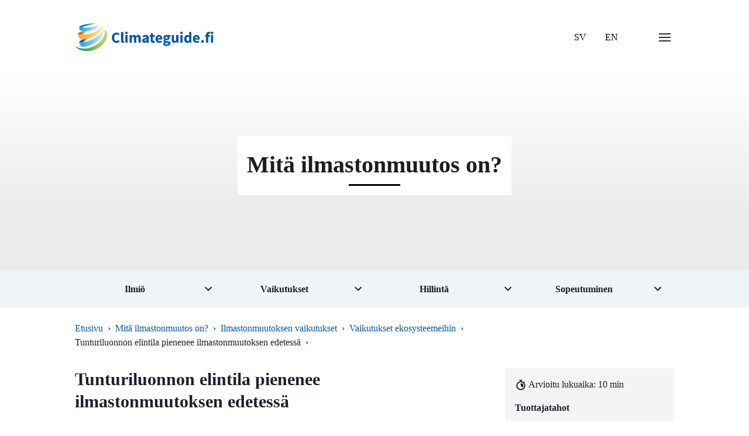

--- FILE ---
content_type: text/html
request_url: https://www.climateguide.fi/artikkelit/tunturiluonnon-elintila-pienenee-ilmastonmuutoksen-edetessa
body_size: 26998
content:
<!doctype html>
<html data-n-head-ssr lang="fi" data-n-head="%7B%22lang%22:%7B%22ssr%22:%22fi%22%7D%7D">
  <head>
    <meta data-n-head="ssr" charset="utf-8"><meta data-n-head="ssr" name="viewport" content="width=device-width,initial-scale=1"><meta data-n-head="ssr" name="theme-color" content="#69bb5d"><meta data-n-head="ssr" name="application-name" content="ilmasto-opas"><meta data-n-head="ssr" name="apple-mobile-web-app-title" content="ilmasto-opas"><meta data-n-head="ssr" name="msapplication-TileColor" content="#69bb5d"><meta data-n-head="ssr" name="msapplication-config" content="/browserconfig.xml"><meta data-n-head="ssr" data-hid="description" name="description" content="Ihmiskunnan aiheuttama ilmastonmuutos on yksi merkittävimpiä uhkia tunturiluonnon säilymiselle. Luontotyyppien säilymiseen vaikuttavat mm. lumipeitteisen ajan lyheneminen, metsänrajan nouseminen sekä se, ettei kaikilla luontotyypeillä ole mahdollisuutta siirtyä tuntureilla ylemmäksi ilmaston lämmetessä. Elinalueiden supistuminen johtaa useiden tunturilajien uhanalaistumiseen."><title>Tunturiluonnon elintila pienenee ilmastonmuutoksen edetessä | Ilmasto-opas</title><base href="/"><link data-n-head="ssr" rel="icon" type="image/x-icon" href="/favicon.ico"><link data-n-head="ssr" rel="apple-touch-icon" sizes="180x180" href="/apple-touch-icon.png"><link data-n-head="ssr" rel="icon" type='"image/png' sizes="32x32" href="/favicon-32x32.png"><link data-n-head="ssr" rel="icon" type='"image/png' sizes="16x162" href="/favicon-16x16.png"><link data-n-head="ssr" rel="shortcut icon" href="/favicon.ico"><link data-n-head="ssr" rel="manifest" href="/site.webmanifest"><link data-n-head="ssr" data-hid="font-prefetch" rel="dns-prefetch" href="https://fonts.gstatic.com/"><link data-n-head="ssr" data-hid="font-preconnect" rel="preconnect" href="https://fonts.gstatic.com/" crossorigin=""><link data-n-head="ssr" data-hid="font-preload" rel="preload" as="style" href="https://fonts.googleapis.com/css2?family=Source+Sans+Pro:wght@400;600;700;900&display=swap"><noscript data-n-head="ssr" data-hid="font-noscript"><link rel="stylesheet" href="https://fonts.googleapis.com/css2?family=Source+Sans+Pro:wght@400;600;700;900&display=swap"></noscript><link rel="preload" href="/_nuxt/9f9958f.js" as="script"><link rel="preload" href="/_nuxt/1393293.js" as="script"><link rel="preload" href="/_nuxt/628941b.js" as="script"><link rel="preload" href="/_nuxt/20df124.js" as="script"><link rel="preload" href="/_nuxt/5a0c3c7.js" as="script"><link rel="preload" href="/_nuxt/f84d12e.js" as="script"><link rel="preload" href="/_nuxt/749e95e.js" as="script"><link rel="preload" href="/_nuxt/7b3974d.js" as="script"><style data-vue-ssr-id="2f5795cc:0 5f3e6543:0 49569972:0 5688e8c5:0 662dcc66:0 7b81e6cd:0 38986312:0 e83834c4:0 564d9be1:0 d1eb3aa6:0 668357e3:0 f4940ea2:0 2406312c:0">/*! @algolia/autocomplete-theme-classic 1.17.6 | MIT License | © Algolia, Inc. and contributors | https://github.com/algolia/autocomplete */:root{--aa-search-input-height:44px;--aa-input-icon-size:20px;--aa-base-unit:16;--aa-spacing-factor:1;--aa-spacing:calc(var(--aa-base-unit)*var(--aa-spacing-factor)*1px);--aa-spacing-half:calc(var(--aa-spacing)/2);--aa-panel-max-height:650px;--aa-base-z-index:9999;--aa-font-size:calc(var(--aa-base-unit)*1px);--aa-font-family:inherit;--aa-font-weight-medium:500;--aa-font-weight-semibold:600;--aa-font-weight-bold:700;--aa-icon-size:20px;--aa-icon-stroke-width:1.6;--aa-icon-color-rgb:119,119,163;--aa-icon-color-alpha:1;--aa-action-icon-size:20px;--aa-text-color-rgb:38,38,39;--aa-text-color-alpha:1;--aa-primary-color-rgb:62,52,211;--aa-primary-color-alpha:0.2;--aa-muted-color-rgb:128,126,163;--aa-muted-color-alpha:0.6;--aa-panel-border-color-rgb:128,126,163;--aa-panel-border-color-alpha:0.3;--aa-input-border-color-rgb:128,126,163;--aa-input-border-color-alpha:0.8;--aa-background-color-rgb:255,255,255;--aa-background-color-alpha:1;--aa-input-background-color-rgb:255,255,255;--aa-input-background-color-alpha:1;--aa-selected-color-rgb:179,173,214;--aa-selected-color-alpha:0.205;--aa-description-highlight-background-color-rgb:245,223,77;--aa-description-highlight-background-color-alpha:0.5;--aa-detached-media-query:(max-width:680px);--aa-detached-modal-media-query:(min-width:680px);--aa-detached-modal-max-width:680px;--aa-detached-modal-max-height:500px;--aa-overlay-color-rgb:115,114,129;--aa-overlay-color-alpha:0.4;--aa-panel-shadow:0 0 0 1px rgba(35,38,59,.1),0 6px 16px -4px rgba(35,38,59,.15);--aa-scrollbar-width:13px;--aa-scrollbar-track-background-color-rgb:234,234,234;--aa-scrollbar-track-background-color-alpha:1;--aa-scrollbar-thumb-background-color-rgb:var(--aa-background-color-rgb);--aa-scrollbar-thumb-background-color-alpha:1}@media (hover:none) and (pointer:coarse){:root{--aa-spacing-factor:1.2;--aa-action-icon-size:22px}}body.dark,body[data-theme=dark]{--aa-text-color-rgb:183,192,199;--aa-primary-color-rgb:146,138,255;--aa-muted-color-rgb:146,138,255;--aa-input-background-color-rgb:0,3,9;--aa-background-color-rgb:21,24,42;--aa-selected-color-rgb:146,138,255;--aa-selected-color-alpha:0.25;--aa-description-highlight-background-color-rgb:0 255 255;--aa-description-highlight-background-color-alpha:0.25;--aa-icon-color-rgb:119,119,163;--aa-panel-shadow:inset 1px 1px 0 0 #2c2e40,0 3px 8px 0 #000309;--aa-scrollbar-track-background-color-rgb:44,46,64;--aa-scrollbar-thumb-background-color-rgb:var(--aa-background-color-rgb)}.aa-Autocomplete *,.aa-DetachedFormContainer *,.aa-Panel *{box-sizing:border-box}.aa-Autocomplete,.aa-DetachedFormContainer,.aa-Panel{color:#262627;color:rgba(var(--aa-text-color-rgb),var(--aa-text-color-alpha));font-family:inherit;font-family:var(--aa-font-family);font-size:16px;font-size:var(--aa-font-size);font-weight:400;line-height:1em;margin:0;padding:0;text-align:left}.aa-Form{align-items:center;background-color:#fff;background-color:rgba(var(--aa-input-background-color-rgb),var(--aa-input-background-color-alpha));border:1px solid rgba(128,126,163,.8);border:1px solid rgba(var(--aa-input-border-color-rgb),var(--aa-input-border-color-alpha));border-radius:3px;display:flex;line-height:1em;margin:0;position:relative;width:100%}.aa-Form:focus-within{border-color:#3e34d3;border-color:rgba(var(--aa-primary-color-rgb),1);box-shadow:0 0 0 2px rgba(62,52,211,.2),inset 0 0 0 2px rgba(62,52,211,.2);box-shadow:rgba(var(--aa-primary-color-rgb),var(--aa-primary-color-alpha)) 0 0 0 2px,inset rgba(var(--aa-primary-color-rgb),var(--aa-primary-color-alpha)) 0 0 0 2px;outline:medium none currentColor}.aa-InputWrapperPrefix{align-items:center;display:flex;flex-shrink:0;height:44px;height:var(--aa-search-input-height);order:1}.aa-Label,.aa-LoadingIndicator{cursor:auto;flex-shrink:0;height:100%;padding:0;text-align:left}.aa-Label svg,.aa-LoadingIndicator svg{color:#3e34d3;color:rgba(var(--aa-primary-color-rgb),1);height:auto;max-height:20px;max-height:var(--aa-input-icon-size);stroke-width:1.6;stroke-width:var(--aa-icon-stroke-width);width:20px;width:var(--aa-input-icon-size)}.aa-LoadingIndicator,.aa-SubmitButton{height:100%;padding-left:11px;padding-left:calc(var(--aa-spacing)*.75 - 1px);padding-right:8px;padding-right:var(--aa-spacing-half);width:47px;width:calc(var(--aa-spacing)*1.75 + var(--aa-icon-size) - 1px)}@media (hover:none) and (pointer:coarse){.aa-LoadingIndicator,.aa-SubmitButton{padding-left:3px;padding-left:calc(var(--aa-spacing-half)/ 2 - 1px);width:39px;width:calc(var(--aa-icon-size) + var(--aa-spacing)*1.25 - 1px)}}.aa-SubmitButton{-webkit-appearance:none;-moz-appearance:none;appearance:none;background:0 0;border:0;margin:0}.aa-LoadingIndicator{align-items:center;display:flex;justify-content:center}.aa-LoadingIndicator[hidden]{display:none}.aa-InputWrapper{order:3;position:relative;width:100%}.aa-Input{-webkit-appearance:none;-moz-appearance:none;appearance:none;background:0 0;border:0;color:#262627;color:rgba(var(--aa-text-color-rgb),var(--aa-text-color-alpha));font:inherit;height:44px;height:var(--aa-search-input-height);padding:0;width:100%}.aa-Input::-moz-placeholder{color:rgba(128,126,163,.6);color:rgba(var(--aa-muted-color-rgb),var(--aa-muted-color-alpha));opacity:1}.aa-Input::placeholder{color:rgba(128,126,163,.6);color:rgba(var(--aa-muted-color-rgb),var(--aa-muted-color-alpha));opacity:1}.aa-Input:focus{border-color:none;box-shadow:none;outline:0}.aa-Input::-webkit-search-cancel-button,.aa-Input::-webkit-search-decoration,.aa-Input::-webkit-search-results-button,.aa-Input::-webkit-search-results-decoration{-webkit-appearance:none;appearance:none}.aa-InputWrapperSuffix{align-items:center;display:flex;height:44px;height:var(--aa-search-input-height);order:4}.aa-ClearButton{align-items:center;background:0 0;border:0;color:rgba(128,126,163,.6);color:rgba(var(--aa-muted-color-rgb),var(--aa-muted-color-alpha));cursor:pointer;display:flex;height:100%;margin:0;padding:0 12.83333px;padding:0 calc(var(--aa-spacing)*.83333 - .5px)}@media (hover:none) and (pointer:coarse){.aa-ClearButton{padding:0 10.16667px;padding:0 calc(var(--aa-spacing)*.66667 - .5px)}}.aa-ClearButton:focus,.aa-ClearButton:hover{color:#262627;color:rgba(var(--aa-text-color-rgb),var(--aa-text-color-alpha))}.aa-ClearButton[hidden]{display:none}.aa-ClearButton svg{stroke-width:1.6;stroke-width:var(--aa-icon-stroke-width);width:20px;width:var(--aa-icon-size)}.aa-Panel{background-color:#fff;background-color:rgba(var(--aa-background-color-rgb),var(--aa-background-color-alpha));border-radius:4px;border-radius:calc(var(--aa-spacing)/4);box-shadow:0 0 0 1px rgba(35,38,59,.1),0 6px 16px -4px rgba(35,38,59,.15);box-shadow:var(--aa-panel-shadow);margin:8px 0 0;overflow:hidden;position:absolute;transition:opacity .2s ease-in,filter .2s ease-in}@media screen and (prefers-reduced-motion){.aa-Panel{transition:none}}.aa-Panel button{-webkit-appearance:none;-moz-appearance:none;appearance:none;background:0 0;border:0;margin:0;padding:0}.aa-PanelLayout{height:100%;margin:0;max-height:650px;max-height:var(--aa-panel-max-height);overflow-y:auto;padding:0;position:relative;text-align:left}.aa-PanelLayoutColumns--twoGolden{display:grid;grid-template-columns:39.2% auto;overflow:hidden;padding:0}.aa-PanelLayoutColumns--two{display:grid;grid-template-columns:repeat(2,minmax(0,1fr));overflow:hidden;padding:0}.aa-PanelLayoutColumns--three{display:grid;grid-template-columns:repeat(3,minmax(0,1fr));overflow:hidden;padding:0}.aa-Panel--stalled .aa-Source{filter:grayscale(1);opacity:.8}.aa-Panel--scrollable{margin:0;max-height:650px;max-height:var(--aa-panel-max-height);overflow-x:hidden;overflow-y:auto;padding:8px;padding:var(--aa-spacing-half);scrollbar-color:#fff #eaeaea;scrollbar-color:rgba(var(--aa-scrollbar-thumb-background-color-rgb),var(--aa-scrollbar-thumb-background-color-alpha)) rgba(var(--aa-scrollbar-track-background-color-rgb),var(--aa-scrollbar-track-background-color-alpha));scrollbar-width:thin}.aa-Panel--scrollable::-webkit-scrollbar{width:13px;width:var(--aa-scrollbar-width)}.aa-Panel--scrollable::-webkit-scrollbar-track{background-color:#eaeaea;background-color:rgba(var(--aa-scrollbar-track-background-color-rgb),var(--aa-scrollbar-track-background-color-alpha))}.aa-Panel--scrollable::-webkit-scrollbar-thumb{background-color:#fff;background-color:rgba(var(--aa-scrollbar-thumb-background-color-rgb),var(--aa-scrollbar-thumb-background-color-alpha));border-color:#eaeaea;border-color:rgba(var(--aa-scrollbar-track-background-color-rgb),var(--aa-scrollbar-track-background-color-alpha));border-radius:9999px;border-style:solid;border-width:3px 2px 3px 3px}.aa-Source{margin:0;padding:0;position:relative;width:100%}.aa-Source:empty{display:none}.aa-SourceNoResults{font-size:1em;margin:0;padding:16px;padding:var(--aa-spacing)}.aa-List{list-style:none;margin:0}.aa-List,.aa-SourceHeader{padding:0;position:relative}.aa-SourceHeader{margin:8px .5em 8px 0;margin:var(--aa-spacing-half) .5em var(--aa-spacing-half) 0}.aa-SourceHeader:empty{display:none}.aa-SourceHeaderTitle{background:#fff;background:rgba(var(--aa-background-color-rgb),var(--aa-background-color-alpha));color:#3e34d3;color:rgba(var(--aa-primary-color-rgb),1);display:inline-block;font-size:.8em;font-weight:600;font-weight:var(--aa-font-weight-semibold);margin:0;padding:0 8px 0 0;padding:0 var(--aa-spacing-half) 0 0;position:relative;z-index:9999;z-index:var(--aa-base-z-index)}.aa-SourceHeaderLine{border-bottom:1px solid #3e34d3;border-bottom:1px solid rgba(var(--aa-primary-color-rgb),1);display:block;height:2px;left:0;margin:0;opacity:.3;padding:0;position:absolute;right:0;top:8px;top:var(--aa-spacing-half);z-index:9998;z-index:calc(var(--aa-base-z-index) - 1)}.aa-SourceFooterSeeAll{background:linear-gradient(180deg,#fff,rgba(128,126,163,.14));background:linear-gradient(180deg,rgba(var(--aa-background-color-rgb),var(--aa-background-color-alpha)),rgba(128,126,163,.14));border:1px solid rgba(128,126,163,.6);border:1px solid rgba(var(--aa-muted-color-rgb),var(--aa-muted-color-alpha));border-radius:5px;box-shadow:inset 0 0 2px #fff,0 2px 2px -1px rgba(76,69,88,.15);color:inherit;font-size:.95em;font-weight:500;font-weight:var(--aa-font-weight-medium);padding:.475em 1em .6em;-webkit-text-decoration:none;text-decoration:none}.aa-SourceFooterSeeAll:focus,.aa-SourceFooterSeeAll:hover{border:1px solid #3e34d3;border:1px solid rgba(var(--aa-primary-color-rgb),1);color:#3e34d3;color:rgba(var(--aa-primary-color-rgb),1)}.aa-Item{align-items:center;border-radius:3px;cursor:pointer;display:grid;min-height:40px;min-height:calc(var(--aa-spacing)*2.5);padding:4px;padding:calc(var(--aa-spacing-half)/2)}.aa-Item[aria-selected=true]{background-color:rgba(179,173,214,.205);background-color:rgba(var(--aa-selected-color-rgb),var(--aa-selected-color-alpha))}.aa-Item[aria-selected=true] .aa-ActiveOnly,.aa-Item[aria-selected=true] .aa-ItemActionButton{visibility:visible}.aa-ItemIcon{align-items:center;background:#fff;background:rgba(var(--aa-background-color-rgb),var(--aa-background-color-alpha));border-radius:3px;box-shadow:inset 0 0 0 1px rgba(128,126,163,.3);box-shadow:inset 0 0 0 1px rgba(var(--aa-panel-border-color-rgb),var(--aa-panel-border-color-alpha));color:#7777a3;color:rgba(var(--aa-icon-color-rgb),var(--aa-icon-color-alpha));display:flex;flex-shrink:0;font-size:.7em;height:28px;height:calc(var(--aa-icon-size) + var(--aa-spacing-half));justify-content:center;overflow:hidden;stroke-width:1.6;stroke-width:var(--aa-icon-stroke-width);text-align:center;width:28px;width:calc(var(--aa-icon-size) + var(--aa-spacing-half))}.aa-ItemIcon img{height:auto;max-height:20px;max-height:calc(var(--aa-icon-size) + var(--aa-spacing-half) - 8px);max-width:20px;max-width:calc(var(--aa-icon-size) + var(--aa-spacing-half) - 8px);width:auto}.aa-ItemIcon svg{height:20px;height:var(--aa-icon-size);width:20px;width:var(--aa-icon-size)}.aa-ItemIcon--alignTop{align-self:flex-start}.aa-ItemIcon--noBorder{background:0 0;box-shadow:none}.aa-ItemIcon--picture{height:96px;width:96px}.aa-ItemIcon--picture img{max-height:100%;max-width:100%;padding:8px;padding:var(--aa-spacing-half)}.aa-ItemContent{align-items:center;cursor:pointer;display:grid;gap:8px;grid-gap:8px;grid-gap:var(--aa-spacing-half);gap:var(--aa-spacing-half);grid-auto-flow:column;line-height:1.25em;overflow:hidden}.aa-ItemContent:empty{display:none}.aa-ItemContent mark{background:0 0;color:#262627;color:rgba(var(--aa-text-color-rgb),var(--aa-text-color-alpha));font-style:normal;font-weight:700;font-weight:var(--aa-font-weight-bold)}.aa-ItemContent--dual{display:flex;flex-direction:column;justify-content:space-between;text-align:left}.aa-ItemContent--dual .aa-ItemContentSubtitle,.aa-ItemContent--dual .aa-ItemContentTitle{display:block}.aa-ItemContent--indented{padding-left:36px;padding-left:calc(var(--aa-icon-size) + var(--aa-spacing))}.aa-ItemContentBody{display:grid;gap:4px;grid-gap:4px;grid-gap:calc(var(--aa-spacing-half)/2);gap:calc(var(--aa-spacing-half)/2)}.aa-ItemContentTitle{display:inline-block;margin:0 .5em 0 0;max-width:100%;overflow:hidden;padding:0;text-overflow:ellipsis;white-space:nowrap}.aa-ItemContentSubtitle{font-size:.92em}.aa-ItemContentSubtitleIcon:before{border-color:rgba(128,126,163,.64);border-color:rgba(var(--aa-muted-color-rgb),.64);border-style:solid;content:"";display:inline-block;left:1px;position:relative;top:-3px}.aa-ItemContentSubtitle--inline .aa-ItemContentSubtitleIcon:before{border-width:0 0 1.5px;margin-left:8px;margin-left:var(--aa-spacing-half);margin-right:4px;margin-right:calc(var(--aa-spacing-half)/2);width:10px;width:calc(var(--aa-spacing-half) + 2px)}.aa-ItemContentSubtitle--standalone{align-items:center;color:#262627;color:rgba(var(--aa-text-color-rgb),var(--aa-text-color-alpha));display:grid;gap:8px;grid-gap:8px;grid-gap:var(--aa-spacing-half);gap:var(--aa-spacing-half);grid-auto-flow:column;justify-content:start}.aa-ItemContentSubtitle--standalone .aa-ItemContentSubtitleIcon:before{border-radius:0 0 0 3px;border-width:0 0 1.5px 1.5px;height:8px;height:var(--aa-spacing-half);width:8px;width:var(--aa-spacing-half)}.aa-ItemContentSubtitleCategory{color:#807ea3;color:rgba(var(--aa-muted-color-rgb),1);font-weight:500}.aa-ItemContentDescription{color:#262627;color:rgba(var(--aa-text-color-rgb),var(--aa-text-color-alpha));font-size:.85em;max-width:100%;overflow-x:hidden;text-overflow:ellipsis}.aa-ItemContentDescription:empty{display:none}.aa-ItemContentDescription mark{background:rgba(245,223,77,.5);background:rgba(var(--aa-description-highlight-background-color-rgb),var(--aa-description-highlight-background-color-alpha));color:#262627;color:rgba(var(--aa-text-color-rgb),var(--aa-text-color-alpha));font-style:normal;font-weight:500;font-weight:var(--aa-font-weight-medium)}.aa-ItemContentDash{color:rgba(128,126,163,.6);color:rgba(var(--aa-muted-color-rgb),var(--aa-muted-color-alpha));display:none;opacity:.4}.aa-ItemContentTag{background-color:rgba(62,52,211,.2);background-color:rgba(var(--aa-primary-color-rgb),var(--aa-primary-color-alpha));border-radius:3px;margin:0 .4em 0 0;padding:.08em .3em}.aa-ItemLink,.aa-ItemWrapper{align-items:center;color:inherit;display:grid;gap:4px;grid-gap:4px;grid-gap:calc(var(--aa-spacing-half)/2);gap:calc(var(--aa-spacing-half)/2);grid-auto-flow:column;justify-content:space-between;width:100%}.aa-ItemLink{color:inherit;-webkit-text-decoration:none;text-decoration:none}.aa-ItemActions{display:grid;grid-auto-flow:column;height:100%;justify-self:end;margin:0 -5.33333px;margin:0 calc(var(--aa-spacing)/-3);padding:0 2px 0 0}.aa-ItemActionButton{align-items:center;background:0 0;border:0;color:rgba(128,126,163,.6);color:rgba(var(--aa-muted-color-rgb),var(--aa-muted-color-alpha));cursor:pointer;display:flex;flex-shrink:0;padding:0}.aa-ItemActionButton:focus svg,.aa-ItemActionButton:hover svg{color:#262627;color:rgba(var(--aa-text-color-rgb),var(--aa-text-color-alpha))}@media (hover:none) and (pointer:coarse){.aa-ItemActionButton:focus svg,.aa-ItemActionButton:hover svg{color:inherit}}.aa-ItemActionButton svg{color:rgba(128,126,163,.6);color:rgba(var(--aa-muted-color-rgb),var(--aa-muted-color-alpha));margin:5.33333px;margin:calc(var(--aa-spacing)/3);stroke-width:1.6;stroke-width:var(--aa-icon-stroke-width);width:20px;width:var(--aa-action-icon-size)}.aa-ActiveOnly{visibility:hidden}.aa-PanelHeader{align-items:center;background:#3e34d3;background:rgba(var(--aa-primary-color-rgb),1);color:#fff;display:grid;height:var(--aa-modal-header-height);margin:0;padding:8px 16px;padding:var(--aa-spacing-half) var(--aa-spacing);position:relative}.aa-PanelHeader:after{background-image:linear-gradient(#fff,hsla(0,0%,100%,0));background-image:linear-gradient(rgba(var(--aa-background-color-rgb),1),rgba(var(--aa-background-color-rgb),0));bottom:-8px;bottom:calc(var(--aa-spacing-half)*-1);content:"";height:8px;height:var(--aa-spacing-half);left:0;pointer-events:none;position:absolute;right:0}.aa-PanelFooter,.aa-PanelHeader:after{z-index:9999;z-index:var(--aa-base-z-index)}.aa-PanelFooter{background-color:#fff;background-color:rgba(var(--aa-background-color-rgb),var(--aa-background-color-alpha));box-shadow:inset 0 1px 0 rgba(128,126,163,.3);box-shadow:inset 0 1px 0 rgba(var(--aa-panel-border-color-rgb),var(--aa-panel-border-color-alpha));display:flex;justify-content:space-between;margin:0;padding:16px;padding:var(--aa-spacing);position:relative}.aa-PanelFooter:after{background-image:linear-gradient(hsla(0,0%,100%,0),rgba(128,126,163,.6));background-image:linear-gradient(rgba(var(--aa-background-color-rgb),0),rgba(var(--aa-muted-color-rgb),var(--aa-muted-color-alpha)));content:"";height:16px;height:var(--aa-spacing);left:0;opacity:.12;pointer-events:none;position:absolute;right:0;top:-16px;top:calc(var(--aa-spacing)*-1);z-index:9998;z-index:calc(var(--aa-base-z-index) - 1)}.aa-DetachedContainer{background:#fff;background:rgba(var(--aa-background-color-rgb),var(--aa-background-color-alpha));bottom:0;box-shadow:0 0 0 1px rgba(35,38,59,.1),0 6px 16px -4px rgba(35,38,59,.15);box-shadow:var(--aa-panel-shadow);display:flex;flex-direction:column;left:0;margin:0;overflow:hidden;padding:0;position:fixed;right:0;top:0;z-index:9999;z-index:var(--aa-base-z-index)}.aa-DetachedContainer:after{height:32px}.aa-DetachedContainer .aa-SourceHeader{margin:8px 0 8px 2px;margin:var(--aa-spacing-half) 0 var(--aa-spacing-half) 2px}.aa-DetachedContainer .aa-Panel{background-color:#fff;background-color:rgba(var(--aa-background-color-rgb),var(--aa-background-color-alpha));border-radius:0;box-shadow:none;flex-grow:1;margin:0;padding:0;position:relative}.aa-DetachedContainer .aa-PanelLayout{bottom:0;box-shadow:none;left:0;margin:0;max-height:none;overflow-y:auto;position:absolute;right:0;top:0;width:100%}.aa-DetachedFormContainer{border-bottom:1px solid rgba(128,126,163,.3);border-bottom:1px solid rgba(var(--aa-panel-border-color-rgb),var(--aa-panel-border-color-alpha));display:flex;flex-direction:row;justify-content:space-between;margin:0;padding:8px;padding:var(--aa-spacing-half)}.aa-DetachedCancelButton{background:0 0;border:0;border-radius:3px;color:inherit;color:#262627;color:rgba(var(--aa-text-color-rgb),var(--aa-text-color-alpha));cursor:pointer;font:inherit;margin:0 0 0 8px;margin:0 0 0 var(--aa-spacing-half);padding:0 8px;padding:0 var(--aa-spacing-half)}.aa-DetachedCancelButton:focus,.aa-DetachedCancelButton:hover{box-shadow:inset 0 0 0 1px rgba(128,126,163,.3);box-shadow:inset 0 0 0 1px rgba(var(--aa-panel-border-color-rgb),var(--aa-panel-border-color-alpha))}.aa-DetachedContainer--modal{border-radius:6px;bottom:inherit;height:auto;margin:0 auto;max-width:680px;max-width:var(--aa-detached-modal-max-width);position:absolute;top:3%}.aa-DetachedContainer--modal .aa-PanelLayout{max-height:500px;max-height:var(--aa-detached-modal-max-height);padding-bottom:8px;padding-bottom:var(--aa-spacing-half);position:static}.aa-DetachedContainer--modal .aa-PanelLayout:empty{display:none}.aa-DetachedSearchButton{align-items:center;background-color:#fff;background-color:rgba(var(--aa-input-background-color-rgb),var(--aa-input-background-color-alpha));border:1px solid rgba(128,126,163,.8);border:1px solid rgba(var(--aa-input-border-color-rgb),var(--aa-input-border-color-alpha));border-radius:3px;color:rgba(128,126,163,.6);color:rgba(var(--aa-muted-color-rgb),var(--aa-muted-color-alpha));cursor:pointer;display:flex;font:inherit;font-family:inherit;font-family:var(--aa-font-family);font-size:16px;font-size:var(--aa-font-size);height:44px;height:var(--aa-search-input-height);margin:0;padding:0 5.5px;padding:0 calc(var(--aa-search-input-height)/8);position:relative;text-align:left;width:100%}.aa-DetachedSearchButton:focus{border-color:#3e34d3;border-color:rgba(var(--aa-primary-color-rgb),1);box-shadow:0 0 0 3px rgba(62,52,211,.2),inset 0 0 0 2px rgba(62,52,211,.2);box-shadow:rgba(var(--aa-primary-color-rgb),var(--aa-primary-color-alpha)) 0 0 0 3px,inset rgba(var(--aa-primary-color-rgb),var(--aa-primary-color-alpha)) 0 0 0 2px;outline:medium none currentColor}.aa-DetachedSearchButtonIcon{align-items:center;color:#3e34d3;color:rgba(var(--aa-primary-color-rgb),1);cursor:auto;display:flex;flex-shrink:0;height:100%;justify-content:center;width:36px;width:calc(var(--aa-icon-size) + var(--aa-spacing))}.aa-DetachedSearchButtonQuery{color:#262627;color:rgba(var(--aa-text-color-rgb),1);line-height:1.25em;overflow:hidden;text-overflow:ellipsis;white-space:nowrap}.aa-DetachedSearchButtonPlaceholder[hidden]{display:none}.aa-Detached{height:100vh;overflow:hidden}.aa-DetachedOverlay{background-color:hsla(244,6%,48%,.4);background-color:rgba(var(--aa-overlay-color-rgb),var(--aa-overlay-color-alpha));height:100vh;left:0;margin:0;padding:0;position:fixed;right:0;top:0;z-index:9998;z-index:calc(var(--aa-base-z-index) - 1)}.aa-GradientBottom,.aa-GradientTop{height:8px;height:var(--aa-spacing-half);left:0;pointer-events:none;position:absolute;right:0;z-index:9999;z-index:var(--aa-base-z-index)}.aa-GradientTop{background-image:linear-gradient(#fff,hsla(0,0%,100%,0));background-image:linear-gradient(rgba(var(--aa-background-color-rgb),1),rgba(var(--aa-background-color-rgb),0));top:0}.aa-GradientBottom{background-image:linear-gradient(hsla(0,0%,100%,0),#fff);background-image:linear-gradient(rgba(var(--aa-background-color-rgb),0),rgba(var(--aa-background-color-rgb),1));border-bottom-left-radius:4px;border-bottom-left-radius:calc(var(--aa-spacing)/4);border-bottom-right-radius:4px;border-bottom-right-radius:calc(var(--aa-spacing)/4);bottom:0}@media (hover:none) and (pointer:coarse){.aa-DesktopOnly{display:none}}@media (hover:hover){.aa-TouchOnly{display:none}}.ais-Breadcrumb-list,.ais-CurrentRefinements-list,.ais-HierarchicalMenu-list,.ais-Hits-list,.ais-InfiniteHits-list,.ais-InfiniteResults-list,.ais-Menu-list,.ais-NumericMenu-list,.ais-Pagination-list,.ais-RatingMenu-list,.ais-RefinementList-list,.ais-Results-list,.ais-ToggleRefinement-list{list-style:none;margin:0;padding:0}.ais-ClearRefinements-button,.ais-CurrentRefinements-delete,.ais-CurrentRefinements-reset,.ais-GeoSearch-redo,.ais-GeoSearch-reset,.ais-HierarchicalMenu-showMore,.ais-InfiniteHits-loadMore,.ais-InfiniteHits-loadPrevious,.ais-InfiniteResults-loadMore,.ais-Menu-showMore,.ais-RangeInput-submit,.ais-RefinementList-showMore,.ais-SearchBox-reset,.ais-SearchBox-submit,.ais-VoiceSearch-button{background:0 0;border:0;color:inherit;cursor:pointer;font:inherit;line-height:normal;overflow:visible;padding:0;-webkit-user-select:none;-moz-user-select:none;user-select:none}.ais-ClearRefinements-button::-moz-focus-inner,.ais-CurrentRefinements-delete::-moz-focus-inner,.ais-CurrentRefinements-reset::-moz-focus-inner,.ais-GeoSearch-redo::-moz-focus-inner,.ais-GeoSearch-reset::-moz-focus-inner,.ais-HierarchicalMenu-showMore::-moz-focus-inner,.ais-InfiniteHits-loadMore::-moz-focus-inner,.ais-InfiniteHits-loadPrevious::-moz-focus-inner,.ais-InfiniteResults-loadMore::-moz-focus-inner,.ais-Menu-showMore::-moz-focus-inner,.ais-RangeInput-submit::-moz-focus-inner,.ais-RefinementList-showMore::-moz-focus-inner,.ais-SearchBox-reset::-moz-focus-inner,.ais-SearchBox-submit::-moz-focus-inner,.ais-VoiceSearch-button::-moz-focus-inner{border:0;padding:0}.ais-ClearRefinements-button[disabled],.ais-CurrentRefinements-delete[disabled],.ais-CurrentRefinements-reset[disabled],.ais-GeoSearch-redo[disabled],.ais-GeoSearch-reset[disabled],.ais-HierarchicalMenu-showMore[disabled],.ais-InfiniteHits-loadMore[disabled],.ais-InfiniteHits-loadPrevious[disabled],.ais-InfiniteResults-loadMore[disabled],.ais-Menu-showMore[disabled],.ais-RangeInput-submit[disabled],.ais-RefinementList-showMore[disabled],.ais-SearchBox-reset[disabled],.ais-SearchBox-submit[disabled],.ais-VoiceSearch-button[disabled]{cursor:default}.ais-HierarchicalMenu-showMore,.ais-InfiniteHits-loadMore,.ais-InfiniteHits-loadPrevious,.ais-Menu-showMore,.ais-RefinementList-showMore{overflow-anchor:none}.ais-Breadcrumb-item,.ais-Breadcrumb-list,.ais-Pagination-list,.ais-PoweredBy,.ais-RangeInput-form,.ais-RatingMenu-link{align-items:center;display:flex}.ais-GeoSearch,.ais-GeoSearch-map{height:100%}.ais-HierarchicalMenu-list .ais-HierarchicalMenu-list{margin-left:1em}.ais-PoweredBy-logo{display:block;height:1.2em;width:auto}.ais-RatingMenu-starIcon{display:block;height:20px;width:20px}.ais-SearchBox-input::-ms-clear,.ais-SearchBox-input::-ms-reveal{display:none;height:0;width:0}.ais-SearchBox-input::-webkit-search-cancel-button,.ais-SearchBox-input::-webkit-search-decoration,.ais-SearchBox-input::-webkit-search-results-button,.ais-SearchBox-input::-webkit-search-results-decoration{display:none}.ais-RangeSlider .rheostat{margin-bottom:40px;margin-top:40px;overflow:visible}.ais-RangeSlider .rheostat-background{height:6px;top:0;width:100%}.ais-RangeSlider .rheostat-handle{margin-left:-12px;top:-7px}.ais-RangeSlider .rheostat-background{background-color:#fff;border:1px solid #aaa;position:relative}.ais-RangeSlider .rheostat-progress{background-color:#333;height:4px;position:absolute;top:1px}.rheostat-handle{background-color:#fff;border:1px solid #333;border-radius:50%;cursor:grab;height:20px;position:relative;width:20px;z-index:1}.rheostat-marker{background-color:#aaa;height:5px;margin-left:-1px;position:absolute;width:1px}.rheostat-marker--large{height:9px}.rheostat-value{padding-top:15px}.rheostat-tooltip,.rheostat-value{margin-left:50%;position:absolute;text-align:center;transform:translateX(-50%)}.rheostat-tooltip{top:-22px}[class^=ais-]{box-sizing:border-box;font-size:1rem}a[class^=ais-]{-webkit-text-decoration:none;text-decoration:none}.ais-Breadcrumb,.ais-ClearRefinements,.ais-CurrentRefinements,.ais-GeoSearch,.ais-HierarchicalMenu,.ais-Hits,.ais-HitsPerPage,.ais-InfiniteHits,.ais-InfiniteResults,.ais-Menu,.ais-MenuSelect,.ais-NumericMenu,.ais-NumericSelector,.ais-Pagination,.ais-Panel,.ais-PoweredBy,.ais-RangeInput,.ais-RangeSlider,.ais-RatingMenu,.ais-RefinementList,.ais-Results,.ais-ResultsPerPage,.ais-SearchBox,.ais-SortBy,.ais-Stats,.ais-ToggleRefinement{color:#3a4570}.ais-Breadcrumb-item--selected,.ais-HierarchicalMenu-item--selected,.ais-Menu-item--selected{font-weight:700}.ais-Breadcrumb-separator{font-weight:400;margin:0 .3em}.ais-Breadcrumb-link,.ais-HierarchicalMenu-link,.ais-Menu-link,.ais-Pagination-link,.ais-RatingMenu-link{color:#0096db;transition:color .2s ease-out}.ais-Breadcrumb-link:focus,.ais-Breadcrumb-link:hover,.ais-HierarchicalMenu-link:focus,.ais-HierarchicalMenu-link:hover,.ais-Menu-link:focus,.ais-Menu-link:hover,.ais-Pagination-link:focus,.ais-Pagination-link:hover,.ais-RatingMenu-link:focus,.ais-RatingMenu-link:hover{color:#0073a8}.ais-ClearRefinements-button,.ais-CurrentRefinements-reset,.ais-GeoSearch-redo,.ais-GeoSearch-reset,.ais-HierarchicalMenu-showMore,.ais-InfiniteHits-loadMore,.ais-InfiniteHits-loadPrevious,.ais-InfiniteResults-loadMore,.ais-Menu-showMore,.ais-RefinementList-showMore{background-color:#0096db;border-radius:5px;color:#fff;font-size:.8rem;outline:0;padding:.3rem .5rem;transition:background-color .2s ease-out}.ais-ClearRefinements-button:focus,.ais-ClearRefinements-button:hover,.ais-CurrentRefinements-reset:focus,.ais-CurrentRefinements-reset:hover,.ais-GeoSearch-redo:focus,.ais-GeoSearch-redo:hover,.ais-GeoSearch-reset:focus,.ais-GeoSearch-reset:hover,.ais-HierarchicalMenu-showMore:focus,.ais-HierarchicalMenu-showMore:hover,.ais-InfiniteHits-loadMore:focus,.ais-InfiniteHits-loadMore:hover,.ais-InfiniteHits-loadPrevious:focus,.ais-InfiniteHits-loadPrevious:hover,.ais-InfiniteResults-loadMore:focus,.ais-InfiniteResults-loadMore:hover,.ais-Menu-showMore:focus,.ais-Menu-showMore:hover,.ais-RefinementList-showMore:focus,.ais-RefinementList-showMore:hover{background-color:#0073a8}.ais-ClearRefinements-button--disabled,.ais-GeoSearch-redo--disabled,.ais-GeoSearch-reset--disabled,.ais-HierarchicalMenu-showMore--disabled,.ais-InfiniteHits-loadMore--disabled,.ais-InfiniteResults-loadMore--disabled,.ais-Menu-showMore--disabled,.ais-RefinementList-showMore--disabled{cursor:not-allowed;opacity:.6}.ais-ClearRefinements-button--disabled:focus,.ais-ClearRefinements-button--disabled:hover,.ais-GeoSearch-redo--disabled:focus,.ais-GeoSearch-redo--disabled:hover,.ais-GeoSearch-reset--disabled:focus,.ais-GeoSearch-reset--disabled:hover,.ais-HierarchicalMenu-showMore--disabled:focus,.ais-HierarchicalMenu-showMore--disabled:hover,.ais-InfiniteHits-loadMore--disabled:focus,.ais-InfiniteHits-loadMore--disabled:hover,.ais-InfiniteResults-loadMore--disabled:focus,.ais-InfiniteResults-loadMore--disabled:hover,.ais-Menu-showMore--disabled:focus,.ais-Menu-showMore--disabled:hover,.ais-RefinementList-showMore--disabled:focus,.ais-RefinementList-showMore--disabled:hover{background-color:#0096db}.ais-InfiniteHits-loadPrevious--disabled{display:none}.ais-CurrentRefinements{margin-top:-.3rem}.ais-CurrentRefinements,.ais-CurrentRefinements-list{display:flex;flex-wrap:wrap}.ais-CurrentRefinements-item{background-color:#495588;border-radius:5px;display:flex;margin-right:.3rem;margin-top:.3rem;padding:.3rem .5rem}.ais-CurrentRefinements-category{display:flex;margin-left:.3em}.ais-CurrentRefinements-delete{margin-left:.3rem}.ais-CurrentRefinements-categoryLabel,.ais-CurrentRefinements-delete,.ais-CurrentRefinements-label{color:#fff;font-size:.8rem;white-space:nowrap}.ais-CurrentRefinements-reset{margin-top:.3rem;white-space:nowrap}.ais-CurrentRefinements-reset+.ais-CurrentRefinements-list{margin-left:.3rem}.ais-GeoSearch{position:relative}.ais-GeoSearch-control{left:3.75rem;position:absolute;top:.8rem}.ais-GeoSearch-label{background-color:#fff;border-radius:5px;box-shadow:0 1px 1px rgba(0,0,0,.1);display:block;font-size:.8rem;outline:0;padding:.3rem .5rem;transition:background-color .2s ease-out}.ais-GeoSearch-input{margin:0 .25rem 0 0}.ais-GeoSearch-label,.ais-GeoSearch-redo,.ais-GeoSearch-reset{white-space:nowrap}.ais-GeoSearch-reset{bottom:1.25rem;left:50%;position:absolute;transform:translateX(-50%)}.ais-HierarchicalMenu-link,.ais-Menu-link{display:block;line-height:1.5}.ais-HierarchicalMenu-list,.ais-Menu-list,.ais-NumericMenu-list,.ais-RatingMenu-list,.ais-RefinementList-list{font-weight:400;line-height:1.5}.ais-HierarchicalMenu-link:after{background-image:url("data:image/svg+xml;charset=utf-8,%3Csvg xmlns='http://www.w3.org/2000/svg' viewBox='0 0 24 24'%3E%3Cpath fill='%233A4570' d='m7.3 24-2.8-2.8 9.3-9.2-9.3-9.2L7.3 0l12.2 12z'/%3E%3C/svg%3E");background-size:100% 100%;content:"";display:none;height:10px;margin-left:.3em;width:10px}.ais-HierarchicalMenu-item--parent>.ais-HierarchicalMenu-link:after{display:inline-block}.ais-HierarchicalMenu-item--selected>.ais-HierarchicalMenu-link:after{transform:rotate(90deg)}.ais-CurrentRefinements-count,.ais-RatingMenu-count{font-size:.8rem}.ais-CurrentRefinements-count:before,.ais-RatingMenu-count:before{content:"("}.ais-CurrentRefinements-count:after,.ais-RatingMenu-count:after{content:")"}.ais-HierarchicalMenu-count,.ais-Menu-count,.ais-RefinementList-count,.ais-ToggleRefinement-count{background-color:#dfe2ee;border-radius:8px;color:#3a4570;font-size:.8rem;padding:.1rem .4rem}.ais-HierarchicalMenu-showMore,.ais-Menu-showMore,.ais-RefinementList-showMore{margin-top:.5rem}.ais-Highlight-highlighted,.ais-Snippet-highlighted{background-color:#ffc168}.ais-Hits-list,.ais-InfiniteHits-list,.ais-InfiniteResults-list,.ais-Results-list{display:flex;flex-wrap:wrap;margin-left:-1rem;margin-top:-1rem}.ais-Panel-body .ais-Hits-list,.ais-Panel-body .ais-InfiniteHits-list,.ais-Panel-body .ais-InfiniteResults-list,.ais-Panel-body .ais-Results-list{margin:.5rem 0 0 -1rem}.ais-Hits-item,.ais-InfiniteHits-item,.ais-InfiniteResults-item,.ais-Results-item{border:1px solid #c4c8d8;box-shadow:0 2px 5px 0 #e3e5ec;margin-left:1rem;margin-top:1rem;padding:1rem;width:calc(25% - 1rem)}.ais-Panel-body .ais-Hits-item,.ais-Panel-body .ais-InfiniteHits-item,.ais-Panel-body .ais-InfiniteResults-item,.ais-Panel-body .ais-Results-item{margin:.5rem 0 .5rem 1rem}.ais-InfiniteHits-loadMore,.ais-InfiniteResults-loadMore{margin-top:1rem}.ais-InfiniteHits-loadPrevious{margin-bottom:1rem}.ais-HitsPerPage-select,.ais-MenuSelect-select,.ais-NumericSelector-select,.ais-ResultsPerPage-select,.ais-SortBy-select{-webkit-appearance:none;-moz-appearance:none;appearance:none;background-color:#fff;background-image:url("data:image/svg+xml;charset=utf-8,%3Csvg xmlns='http://www.w3.org/2000/svg' viewBox='0 0 24 24'%3E%3Cpath fill='%233A4570' d='m0 7.3 2.8-2.8 9.2 9.3 9.2-9.3L24 7.3 12 19.5z'/%3E%3C/svg%3E");background-position:92% 50%;background-repeat:no-repeat;background-size:10px 10px;border:1px solid #c4c8d8;border-radius:5px;max-width:100%;padding:.3rem 2rem .3rem .3rem}.ais-Panel--collapsible{position:relative}.ais-Panel--collapsible.ais-Panel--collapsed .ais-Panel-body,.ais-Panel--collapsible.ais-Panel--collapsed .ais-Panel-footer{display:none}.ais-Panel--collapsible .ais-Panel-collapseButton{background:0 0;border:none;padding:0;position:absolute;right:0;top:0}.ais-Panel-header{border-bottom:1px solid #c4c8d8;font-size:.8rem;font-weight:700;margin-bottom:.5rem;padding-bottom:.5rem;text-transform:uppercase}.ais-Panel-footer{font-size:.8rem;margin-top:.5rem}.ais-RangeInput-input{height:1.5rem;line-height:1.5rem;padding:0 .2rem;width:5rem}.ais-RangeInput-separator{margin:0 .3rem}.ais-RangeInput-submit{-webkit-appearance:none;-moz-appearance:none;appearance:none;background-color:#0096db;border:none;border-radius:5px;color:#fff;font-size:.8rem;height:1.5rem;line-height:1.5rem;margin-left:.3rem;outline:0;padding:0 .5rem;transition:.2s ease-out}.ais-RangeInput-submit:focus,.ais-RangeInput-submit:hover{background-color:#0073a8}.ais-RatingMenu-count{color:#3a4570}.ais-Pagination-list{justify-content:center}.ais-Pagination-item+.ais-Pagination-item{margin-left:.3rem}.ais-Pagination-link{border:1px solid #c4c8d8;border-radius:5px;display:block;padding:.3rem .6rem;transition:background-color .2s ease-out}.ais-Pagination-link:focus,.ais-Pagination-link:hover{background-color:#e3e5ec}.ais-Pagination-item--disabled .ais-Pagination-link{color:#a5abc4;cursor:not-allowed;opacity:.6}.ais-Pagination-item--disabled .ais-Pagination-link:focus,.ais-Pagination-item--disabled .ais-Pagination-link:hover{background-color:#fff;color:#a5abc4}.ais-Pagination-item--selected .ais-Pagination-link{background-color:#0096db;border-color:#0096db;color:#fff}.ais-Pagination-item--selected .ais-Pagination-link:focus,.ais-Pagination-item--selected .ais-Pagination-link:hover{color:#fff}.ais-PoweredBy-text,.ais-Stats-text,.rheostat-tooltip,.rheostat-value{font-size:.8rem}.ais-PoweredBy-logo{margin-left:.3rem}.ais-RangeSlider .rheostat-progress{background-color:#495588}.ais-RangeSlider .rheostat-background{border-color:#878faf;box-sizing:border-box}.ais-RangeSlider .rheostat-handle{border-color:#878faf}.ais-RangeSlider .rheostat-marker{background-color:#878faf}.ais-Panel-body .ais-RangeSlider{margin:2rem 0}.ais-RangeSlider-handle{background:#fff;border:1px solid #46aeda;border-radius:50%;cursor:pointer;height:20px;position:relative;width:20px;z-index:1}.ais-RangeSlider-tooltip{background:#fff;font-size:.8em;position:absolute;top:-22px}.ais-RangeSlider-value{font-size:.8em;margin-left:-20px;padding-top:15px;position:absolute;text-align:center;width:40px}.ais-RangeSlider-marker{background:#ddd;height:5px;margin-left:-1px;position:absolute;width:1px}.ais-RatingMenu-item--disabled .ais-RatingMenu-count,.ais-RatingMenu-item--disabled .ais-RatingMenu-label{color:#c4c8d8}.ais-RatingMenu-item--selected{font-weight:700}.ais-RatingMenu-link{line-height:1.5}.ais-RatingMenu-link>*+*{margin-left:.3rem}.ais-RatingMenu-starIcon{position:relative;top:-1px;width:15px;fill:#ffc168}.ais-RatingMenu-item--disabled .ais-RatingMenu-starIcon{fill:#c4c8d8}.ais-HierarchicalMenu-searchBox>*,.ais-Menu-searchBox>*,.ais-RefinementList-searchBox>*{margin-bottom:.5rem}.ais-SearchBox-form{display:block;position:relative}.ais-SearchBox-input{-webkit-appearance:none;-moz-appearance:none;appearance:none;background-color:#fff;border:1px solid #c4c8d8;border-radius:5px;padding:.3rem 1.7rem;position:relative;width:100%}.ais-SearchBox-input::-webkit-input-placeholder{color:#a5aed1}.ais-SearchBox-input::-moz-placeholder{color:#a5aed1}.ais-SearchBox-input:-ms-input-placeholder{color:#a5aed1}.ais-SearchBox-input:-moz-placeholder{color:#a5aed1}.ais-SearchBox-loadingIndicator,.ais-SearchBox-reset,.ais-SearchBox-submit{-webkit-appearance:none;-moz-appearance:none;appearance:none;height:20px;position:absolute;right:.3rem;top:50%;transform:translateY(-50%);width:20px;z-index:1}.ais-SearchBox-submit{left:.3rem}.ais-SearchBox-reset{right:.3rem}.ais-SearchBox-loadingIcon,.ais-SearchBox-resetIcon,.ais-SearchBox-submitIcon{left:50%;position:absolute;top:50%;transform:translateX(-50%) translateY(-50%)}.ais-SearchBox-resetIcon path,.ais-SearchBox-submitIcon path{fill:#495588}.ais-SearchBox-submitIcon{height:14px;width:14px}.ais-SearchBox-resetIcon{height:12px;width:12px}.ais-SearchBox-loadingIcon{height:16px;width:16px}.ais-VoiceSearch-button{background-color:transparent;border:none;border-radius:50%;color:#3a4570;height:24px;padding:4px;width:24px}.ais-VoiceSearch-button svg{color:currentColor}.ais-VoiceSearch-button:hover{background-color:#a5aed1;color:#fff;cursor:pointer}.ais-VoiceSearch-button:disabled{color:#a5aed1}.ais-VoiceSearch-button:disabled:hover{background:inherit;color:#a5aed1;cursor:not-allowed}.nuxt-progress{background-color:#000;height:2px;left:0;opacity:1;position:fixed;right:0;top:0;transition:width .1s,opacity .4s;width:0;z-index:999999}.nuxt-progress.nuxt-progress-notransition{transition:none}.nuxt-progress-failed{background-color:red}body{-webkit-font-smoothing:antialiased;-moz-osx-font-smoothing:grayscale}.skip-link{background:#0056a4;color:#fff;font-weight:700;left:50%;padding:4px;position:absolute;transform:translateY(-100%)}.skip-link:focus{transform:translateY(0)}.skip-link:focus-within{transform:translateY(0)}a:not(.ListGallery a):not(footer a) :not([href*=localhost]) :not([href*="fi.dev.ilmasto-opas.info"]) :not([href*="en.dev.ilmasto-opas.info"]) :not([href*="sv.dev.ilmasto-opas.info"]) :not([href*="klimatguiden.fi"]) :not([href*="ilmasto-opas.fi"]) :not([href*="climateguide.fi"]) :not([href^="#"]) :not([href^="/"]):after{content:url([data-uri]);padding:2px 0 0 5px}.slide-enter-active,.slide-leave-active{transition:transform .2s ease}.slide-enter,.slide-leave-to{transform:translatey(-100%);transition:all .15s ease-in 0s}.search-panel{flex-grow:1;overflow:auto}.ais-StateResults{background:#fff}.ais-Pagination{margin:30px 0}.aa-PanelLayout{background:#fff;z-index:3}.hidden{visibility:hidden}button{cursor:pointer}button:focus{outline:0}.burger-button{background-color:transparent;border:0;border-radius:0;display:block;height:30px;pointer-events:all;position:relative;transition:transform .6s cubic-bezier(.165,.84,.44,1);width:32px;z-index:auto}.burger-button:focus{box-shadow:0 0 0 3px rgba(66,153,225,.6)}.burger-bar{background-color:#222b45;height:2px;left:6px;margin-top:-1px;position:absolute;right:6px;top:50%;transition:transform .6s cubic-bezier(.165,.84,.44,1),opacity .3s cubic-bezier(.165,.84,.44,1),background-color .6s cubic-bezier(.165,.84,.44,1);width:auto}.burger-bar--1{transform:translateY(-6px)}.burger-bar--2{transform:scaleX(1);transform-origin:100% 50%}.burger-button:hover .burger-bar--2{transform:scaleX(.9)}.no-touchevents .burger-bar--2:hover{transform:scaleX(1)}.burger-bar--3{transform:translateY(6px)}#burger.active .burger-button{transform:rotate(-180deg)}#burger.active .burger-bar{background-color:#fff}#burger.active .burger-bar--1{transform:rotate(45deg)}#burger.active .burger-bar--2{opacity:0}#burger.active .burger-bar--3{transform:rotate(-45deg)}.slide-enter-active,.slide-leave-active{transition:transform .2s ease}.slide-enter,.slide-leave-to{transform:translatey(-100%);transition:all .15s ease-in 0s}.sidebar-backdrop{background-color:rgba(29,29,29,.6);cursor:pointer;height:100vh;left:0;position:fixed;top:0;width:100vw}.sidebar-panel{left:0;position:fixed;top:0;width:100%;z-index:999}.row,.table{display:flex}.row{flex:1;width:100%}.row:first-of-type{flex-flow:wrap}.row .rowspan2{flex:1 1 100%}.row>div{flex:1}.sidebar .logo{flex-grow:0.6;position:relative}.sidebar .logo>div{left:0;max-width:400px;position:absolute;top:75%;transform:translateY(-75%);width:70%}.sidebar svg{height:90px;width:100%}.sidebar svg .st7{fill:#fff}.publishers{flex-grow:0.2;flex-wrap:wrap}.mobile-top{display:flex;margin:16px}.mobile-top .logo{flex-grow:1}.language-selector{margin:16px 32px}.language-selector div{display:inline}.description{flex-grow:1;font-weight:700}.content{background-color:#fff;display:flex;flex-direction:column}#close{margin-right:32px;margin-top:16px;text-align:right}.close-button:focus{box-shadow:0 0 0 3px rgba(66,153,225,.6)}.search-box{flex-grow:1;overflow:auto}.menu{font-weight:700;line-height:2.2}.menu ul{font-size:80%;list-style-type:"→ ";margin-top:16px;padding-left:16px}.menu a:hover{-webkit-text-decoration:underline;text-decoration:underline}.footer{background-color:#0b487e;color:#fff;display:flex;min-height:15vh;padding:auto 16px}.footer p{align-items:center;display:flex;font-weight:700;height:100%;margin:0 16px}.footer img{height:56px;margin-right:8px}@media print{aside,footer,header,nav{display:none}*{overflow:auto!important}figure,table{page-break-inside:avoid;-moz-column-break-inside:avoid;break-inside:avoid;-webkit-print-color-adjust:exact!important;print-color-adjust:exact!important}@page{margin:0}}article ol:not(.MoreElseWhere ol),article ul:not(.MoreElseWhere ul){margin-left:1.5rem}article ol+h2,article ul+h2{margin-top:1.5rem}.slug article h2{line-height:1.3333333;margin-bottom:1em;margin-top:2em}.slug .article h3{font-size:1.25em;font-weight:600;line-height:1.6;margin-bottom:.6em;margin-top:1.6em}article a{color:#0056a4;font-weight:bolder}article a:hover{-webkit-text-decoration:underline;text-decoration:underline}.tocButton svg{height:1.5rem;width:1.5rem}.table-wrapper{margin-bottom:2rem;margin-top:2rem}.table-wrapper:has(+h2){margin-top:.75rem}table{border-collapse:separate!important;border-spacing:2px;margin:0}table caption{background:#eef4f8;padding:1em;text-align:left}table td,table th{padding:24px 16px}tbody tr:nth-child(2n){background-color:#f9f9f9}tbody tr:nth-child(odd){background-color:#f4f4f4}tbody>:first-child{background-color:#eef4f8!important}section.slug .accordionType{width:100%}aside{display:flex;flex-direction:column;gap:1.5rem}aside,aside a,aside h4{font-size:1rem}aside h4{margin-bottom:.25rem}body,html{width:100%}.menubar button:focus{background-color:#cbd5e0;box-shadow:none}.menubar .menu{line-height:1.5;position:relative}.menubutton svg{height:1.5rem;width:1.5rem}.menux:before{background:#f6f9fb;bottom:0;content:"";left:-999px;position:absolute;top:0;width:1000%;z-index:-1}a[data-v-4a4b7d30]{color:#0056a4;font-weight:bolder}.footer-links p{display:flex;flex-direction:column}.footer-links a{margin-right:0}@media screen and (min-width:48em){.footer-links p{flex-direction:row}.footer-links a{margin-right:48px}.footer-links a:last-of-type{flex-grow:1;margin-right:0;text-align:right}}.footer-links br{display:none}.footer-links img{display:inline}</style><link rel="preload" href="/_nuxt/static/1768486158/artikkelit/tunturiluonnon-elintila-pienenee-ilmastonmuutoksen-edetessa/state.js" as="script"><link rel="preload" href="/_nuxt/static/1768486158/artikkelit/tunturiluonnon-elintila-pienenee-ilmastonmuutoksen-edetessa/payload.js" as="script"><link rel="preload" href="/_nuxt/static/1768486158/manifest.js" as="script"><style>@-webkit-keyframes animation-e402wp{0%{-webkit-transform:rotate(0);-moz-transform:rotate(0);-ms-transform:rotate(0);transform:rotate(0)}100%{-webkit-transform:rotate(360deg);-moz-transform:rotate(360deg);-ms-transform:rotate(360deg);transform:rotate(360deg)}}@keyframes animation-e402wp{0%{-webkit-transform:rotate(0);-moz-transform:rotate(0);-ms-transform:rotate(0);transform:rotate(0)}100%{-webkit-transform:rotate(360deg);-moz-transform:rotate(360deg);-ms-transform:rotate(360deg);transform:rotate(360deg)}}@-webkit-keyframes animation-1j3j5nx{0%{stroke-dasharray:1,400;stroke-dashoffset:0}50%{stroke-dasharray:400,400;stroke-dashoffset:-100}100%{stroke-dasharray:400,400;stroke-dashoffset:-300}}@keyframes animation-1j3j5nx{0%{stroke-dasharray:1,400;stroke-dashoffset:0}50%{stroke-dasharray:400,400;stroke-dashoffset:-100}100%{stroke-dasharray:400,400;stroke-dashoffset:-300}}@-webkit-keyframes animation-52bxzi{from{-webkit-background-position:1rem 0;background-position:1rem 0}to{-webkit-background-position:0 0;background-position:0 0}}@keyframes animation-52bxzi{from{-webkit-background-position:1rem 0;background-position:1rem 0}to{-webkit-background-position:0 0;background-position:0 0}}html{line-height:1.15;-webkit-text-size-adjust:100%}body{margin:0}main{display:block}h1{font-size:2em;margin:.67em 0}hr{box-sizing:content-box;height:0;overflow:visible}pre{font-family:monospace,monospace;font-size:1em}a{background-color:transparent}abbr[title]{border-bottom:none;-webkit-text-decoration:underline;text-decoration:underline;-webkit-text-decoration:underline dotted;-webkit-text-decoration:underline dotted;text-decoration:underline dotted}b,strong{font-weight:bolder}code,kbd,samp{font-family:monospace,monospace;font-size:1em}small{font-size:80%}sub,sup{font-size:75%;line-height:0;position:relative;vertical-align:baseline}sub{bottom:-.25em}sup{top:-.5em}img{border-style:none}button,input,optgroup,select,textarea{font-family:inherit;font-size:100%;line-height:1.15;margin:0}button,input{overflow:visible}button,select{text-transform:none}[type=button]::-moz-focus-inner,[type=reset]::-moz-focus-inner,[type=submit]::-moz-focus-inner,button::-moz-focus-inner{border-style:none;padding:0}fieldset{padding:.35em .75em .625em}legend{box-sizing:border-box;color:inherit;display:table;max-width:100%;padding:0;white-space:normal}progress{vertical-align:baseline}textarea{overflow:auto}[type=checkbox],[type=radio]{box-sizing:border-box;padding:0}[type=number]::-webkit-inner-spin-button,[type=number]::-webkit-outer-spin-button{-webkit-appearance:none!important}input[type=number]{-moz-appearance:textfield}[type=search]{-webkit-appearance:textfield;outline-offset:-2px}[type=search]::-webkit-search-decoration{-webkit-appearance:none!important}::-webkit-file-upload-button{-webkit-appearance:button;font:inherit}details{display:block}summary{display:-webkit-box;display:-webkit-list-item;display:-ms-list-itembox;display:list-item}template{display:none}[hidden]{display:none!important}html{box-sizing:border-box;font-family:sans-serif}*,::after,::before{box-sizing:border-box}blockquote,dd,dl,figure,h1,h2,h3,h4,h5,h6,hr,p,pre{margin:0}button{background:0 0;padding:0}fieldset{margin:0;padding:0}ol,ul{margin:0;padding:0}html{line-height:1.5;-webkit-font-smoothing:antialiased;-webkit-text-size-adjust:100%;text-rendering:optimizelegibility}hr{border-top-width:1px}img{border-style:solid}textarea{resize:vertical}[role=button],button{cursor:pointer}button::-moz-focus-inner{border:0!important}table{border-collapse:collapse}h1,h2,h3,h4,h5,h6{font-size:inherit;font-weight:inherit}a{color:inherit;-webkit-text-decoration:inherit;text-decoration:inherit}button,input,optgroup,select,textarea{padding:0;line-height:inherit;color:inherit}audio,canvas,embed,iframe,img,object,svg,video{vertical-align:middle;display:block}img,video{max-width:100%;height:auto}html{line-height:1.5;color:#1a202c;font-family:Source Sans Pro}*,::after,::before{border-width:0;border-style:solid;border-color:#e2e8f0}input:-ms-input-placeholder,textarea:-ms-input-placeholder{color:#a0aec0}input::-ms-input-placeholder,textarea::-ms-input-placeholder{color:#a0aec0}input::-webkit-input-placeholder{color:#a0aec0}input::-moz-placeholder{color:#a0aec0}input:-ms-input-placeholder{color:#a0aec0}textarea::-webkit-input-placeholder{color:#a0aec0}textarea::-moz-placeholder{color:#a0aec0}textarea:-ms-input-placeholder{color:#a0aec0}input::placeholder,textarea::placeholder{color:#a0aec0}.css-xdol4a{margin-left:auto;margin-right:auto;max-width:100%}@media screen and (min-width:30em){.css-xdol4a{max-width:100%}}@media screen and (min-width:48em){.css-xdol4a{max-width:48rem}}@media screen and (min-width:62em){.css-xdol4a{max-width:64rem}}.css-1p1nxzs{display:-webkit-box;display:-webkit-flex;display:-ms-flexbox;display:flex;-webkit-align-items:center;-webkit-box-align:center;-ms-flex-align:center;align-items:center;width:100%;padding:.5rem}.css-ekrdry{display:-webkit-box;display:-webkit-flex;display:-ms-flexbox;display:flex;-webkit-align-items:center;-webkit-box-align:center;-ms-flex-align:center;align-items:center;height:56px;margin-left:1rem;margin-right:1rem;padding-top:.5rem;padding-bottom:.5rem}@media screen and (min-width:30em){.css-ekrdry{height:96px}}@media screen and (min-width:62em){.css-ekrdry{margin-left:0;margin-right:0}}.css-1ry7343{-webkit-transition:all .15s ease-out;transition:all .15s ease-out;cursor:pointer;-webkit-text-decoration:none;text-decoration:none;outline:0;padding-left:0;color:#0056a4;font-weight:700}.css-1ry7343:focus{box-shadow:0 0 0 3px rgba(66,153,225,.6)}.css-1ry7343:hover{-webkit-text-decoration:underline;text-decoration:underline}.css-1ry7343:disabled,.css-1ry7343:disabled:focus,.css-1ry7343:disabled:hover,.css-1ry7343[aria-disabled=true],.css-1ry7343[aria-disabled=true]:focus,.css-1ry7343[aria-disabled=true]:hover{opacity:.4;cursor:not-allowed;-webkit-text-decoration:none;text-decoration:none}.css-1jr0so6{-webkit-transform:scale(.5) translateX(-50%);-moz-transform:scale(.5) translateX(-50%);-ms-transform:scale(.5) translateX(-50%);transform:scale(.5) translateX(-50%)}@media screen and (min-width:30em){.css-1jr0so6{-webkit-transform:none;-moz-transform:none;-ms-transform:none;transform:none}}.css-8tvhfr{display:none;color:#718096;-webkit-align-items:center;-webkit-box-align:center;-ms-flex-align:center;align-items:center;list-style-type:none;margin-left:auto}@media screen and (min-width:30em){.css-8tvhfr{display:-webkit-box;display:-webkit-flex;display:-ms-flexbox;display:flex}}@media screen and (min-width:48em){.css-8tvhfr{display:-webkit-box;display:-webkit-flex;display:-ms-flexbox;display:flex}}.css-1dwbrks{margin-right:2rem}.css-1szknkq{-webkit-transition:all .15s ease-out;transition:all .15s ease-out;cursor:pointer;-webkit-text-decoration:none;text-decoration:none;outline:0;color:#000}.css-1szknkq:focus{box-shadow:0 0 0 3px rgba(66,153,225,.6)}.css-1szknkq:hover{color:#0056a4}.css-1szknkq:disabled,.css-1szknkq:disabled:focus,.css-1szknkq:disabled:hover,.css-1szknkq[aria-disabled=true],.css-1szknkq[aria-disabled=true]:focus,.css-1szknkq[aria-disabled=true]:hover{opacity:.4;cursor:not-allowed;-webkit-text-decoration:none;text-decoration:none}.css-1pyy8oa{display:none;margin-right:2rem;margin-left:auto}@media screen and (min-width:30em){.css-1pyy8oa{display:none;margin-left:inherit}}@media screen and (min-width:48em){.css-1pyy8oa{display:block}}@media screen and (min-width:62em){.css-1pyy8oa{display:block}}.css-4311jv{display:block;-webkit-appearance:none;-moz-appearance:none;-ms-appearance:none;appearance:none;-webkit-align-items:center;-webkit-box-align:center;-ms-flex-align:center;align-items:center;-webkit-box-pack:center;-ms-flex-pack:center;-webkit-justify-content:center;justify-content:center;-webkit-transition:all 250ms;transition:all 250ms;-webkit-user-select:none;-moz-user-select:none;-ms-user-select:none;user-select:none;position:relative;white-space:nowrap;vertical-align:middle;line-height:1.2;outline:0;font-weight:700;border-radius:.25rem;height:3rem;min-width:3rem;font-size:1.125rem;padding-left:1.5rem;padding-right:1.5rem;color:#718096;background-color:transparent;padding:0}@media screen and (min-width:30em){.css-4311jv{display:block}}@media screen and (min-width:48em){.css-4311jv{display:none}}@media screen and (min-width:62em){.css-4311jv{display:none}}.css-4311jv:focus{outline:0;box-shadow:0 0 0 3px rgba(66,153,225,.6)}.css-4311jv:hover{background-color:#f7fafc}.css-4311jv:active,.css-4311jv[data-active=true]{background-color:#edf2f7}.css-4311jv:disabled,.css-4311jv:disabled:focus,.css-4311jv:disabled:hover,.css-4311jv[aria-disabled=true],.css-4311jv[aria-disabled=true]:focus,.css-4311jv[aria-disabled=true]:hover{opacity:.4;cursor:not-allowed;box-shadow:none}.css-kzfxtu{display:-webkit-inline-box;display:-webkit-inline-flex;display:-ms-inline-flexbox;display:inline-flex;-webkit-appearance:none;-moz-appearance:none;-ms-appearance:none;appearance:none;-webkit-align-items:center;-webkit-box-align:center;-ms-flex-align:center;align-items:center;-webkit-box-pack:center;-ms-flex-pack:center;-webkit-justify-content:center;justify-content:center;-webkit-transition:all 250ms;transition:all 250ms;-webkit-user-select:none;-moz-user-select:none;-ms-user-select:none;user-select:none;position:relative;white-space:nowrap;vertical-align:middle;line-height:1.2;outline:0;color:currentColor;margin-bottom:2px}.css-5ffdf{-webkit-flex-shrink:0;-ms-flex-negative:0;flex-shrink:0;-webkit-backface-visibility:hidden;backface-visibility:hidden}.css-5ffdf:not(:root){overflow:hidden}.css-3vopgu{width:1em;height:1em;display:inline-block;vertical-align:middle}.css-eq4f41{margin-right:0;margin-left:auto}@media screen and (min-width:30em){.css-eq4f41{margin-left:inherit}}.css-1sx2tob{background-color:#eef4f8}.css-1k15jap{max-width:1024px;width:100%;height:auto;margin:auto;position:relative;display:-webkit-box;display:-webkit-flex;display:-ms-flexbox;display:flex;-webkit-flex-direction:column;-ms-flex-direction:column;flex-direction:column;margin-bottom:1rem}@media screen and (min-width:30em){.css-1k15jap{height:4rem;-webkit-flex-direction:row;-ms-flex-direction:row;flex-direction:row}}.css-1ppdcqf{display:block;width:100%}@media screen and (min-width:30em){.css-1ppdcqf{display:-webkit-box;display:-webkit-flex;display:-ms-flexbox;display:flex}}.css-1x9rw1t{display:-webkit-box;display:-webkit-flex;display:-ms-flexbox;display:flex;-webkit-appearance:none;-moz-appearance:none;-ms-appearance:none;appearance:none;-webkit-align-items:center;-webkit-box-align:center;-ms-flex-align:center;align-items:center;-webkit-box-pack:center;-ms-flex-pack:center;-webkit-justify-content:center;justify-content:center;-webkit-transition:all 250ms;transition:all 250ms;-webkit-user-select:none;-moz-user-select:none;-ms-user-select:none;user-select:none;position:relative;white-space:nowrap;vertical-align:middle;line-height:1.2;outline:0;font-weight:700;border-radius:0;height:100%;min-width:2.5rem;font-size:1rem;padding-left:1rem;padding-right:1rem;background-color:#eef4f8;padding-top:.75rem;padding-bottom:.75rem;text-align:left;width:100%;-webkit-box-flex:1;-webkit-flex-grow:1;-ms-flex-positive:1;flex-grow:1;box-shadow:none;border-bottom:1px solid #fff;z-index:2}@media screen and (min-width:30em){.css-1x9rw1t{display:-webkit-box;display:-webkit-flex;display:-ms-flexbox;display:flex;text-align:center;width:auto;border-bottom:0}}.css-1x9rw1t:focus{outline:0;box-shadow:0 0 0 3px rgba(66,153,225,.6)}.css-1x9rw1t:hover{background-color:#e2e8f0}.css-1x9rw1t:active,.css-1x9rw1t[data-active=true]{background-color:#cbd5e0}.css-1x9rw1t:disabled,.css-1x9rw1t:disabled:focus,.css-1x9rw1t:disabled:hover,.css-1x9rw1t[aria-disabled=true],.css-1x9rw1t[aria-disabled=true]:focus,.css-1x9rw1t[aria-disabled=true]:hover{opacity:.4;cursor:not-allowed;box-shadow:none}.css-e86r7l{margin-right:.75rem;display:inline-block;-webkit-box-flex:1;-webkit-flex-grow:1;-ms-flex-positive:1;flex-grow:1}.css-1bbplbj{margin-left:.25rem;margin-bottom:1px;opacity:1}.css-1me86bq{color:currentColor;width:1em;height:1em}.css-rkc84l{display:none;position:static!important;-webkit-transform:none!important;-moz-transform:none!important;-ms-transform:none!important;transform:none!important;z-index:1;width:100%;background-color:#f6f9fb;padding:0;border:0;box-shadow:none}@media screen and (min-width:30em){.css-rkc84l{position:absolute!important;-webkit-transform:translate(0,64px)!important;-moz-transform:translate(0,64px)!important;-ms-transform:translate(0,64px)!important;transform:translate(0,64px)!important;left:0}}.css-1nyzbs0{padding:0 16px;background-color:#f6f9fb;display:block;grid-template-columns:1fr 1fr 1fr}@media screen and (min-width:30em){.css-1nyzbs0{padding:1rem;display:grid}}.css-191luzc{-webkit-transition:all .15s ease-out;transition:all .15s ease-out;cursor:pointer;-webkit-text-decoration:none;text-decoration:none;outline:0;text-decoration-color:#0056A4!important;display:block;color:#0056a4;font-weight:400;padding-left:.75rem;padding-right:.75rem;padding-top:.5rem;padding-bottom:.5rem;border-bottom:1px solid #fff}@media screen and (min-width:30em){.css-191luzc{padding-left:0;padding-right:0;border-bottom:0}}.css-191luzc:focus{box-shadow:0 0 0 3px rgba(66,153,225,.6)}.css-191luzc:hover{-webkit-text-decoration:underline;text-decoration:underline}.css-191luzc:disabled,.css-191luzc:disabled:focus,.css-191luzc:disabled:hover,.css-191luzc[aria-disabled=true],.css-191luzc[aria-disabled=true]:focus,.css-191luzc[aria-disabled=true]:hover{opacity:.4;cursor:not-allowed;-webkit-text-decoration:none;text-decoration:none}.css-1fgyzcr{margin:0 auto;width:100%;padding-left:1rem;padding-right:1rem}@media screen and (min-width:30em){.css-1fgyzcr{width:100%;padding-left:1rem;padding-right:1rem}}@media screen and (min-width:48em){.css-1fgyzcr{width:48rem;padding-left:0;padding-right:0}}@media screen and (min-width:62em){.css-1fgyzcr{width:64rem;padding-left:0;padding-right:0}}.css-1omrsph{padding-left:0;padding-right:0;padding-top:.5rem;padding-bottom:.5rem}.css-18biwo{display:-webkit-inline-box;display:-webkit-inline-flex;display:-ms-inline-flexbox;display:inline-flex;-webkit-align-items:center;-webkit-box-align:center;-ms-flex-align:center;align-items:center}.css-1p38k7t{color:#0056a4}.css-1etxt64{-webkit-transition:all .15s ease-out;transition:all .15s ease-out;cursor:pointer;-webkit-text-decoration:none;text-decoration:none;outline:0}.css-1etxt64:focus{box-shadow:0 0 0 3px rgba(66,153,225,.6)}.css-1etxt64:hover{-webkit-text-decoration:underline;text-decoration:underline}.css-1etxt64:disabled,.css-1etxt64:disabled:focus,.css-1etxt64:disabled:hover,.css-1etxt64[aria-disabled=true],.css-1etxt64[aria-disabled=true]:focus,.css-1etxt64[aria-disabled=true]:hover{opacity:.4;cursor:not-allowed;-webkit-text-decoration:none;text-decoration:none}.css-dp0f2t{margin-left:.5rem;margin-right:.5rem}.css-n8fnt7{display:-webkit-box;display:-webkit-flex;display:-ms-flexbox;display:flex;-webkit-align-items:center;-webkit-box-align:center;-ms-flex-align:center;align-items:center;width:100%;outline:0;-webkit-transition:all .2s;transition:all .2s;padding-left:1rem;padding-right:1rem;padding-top:.5rem;padding-bottom:.5rem;background-color:#eef4f8}.css-n8fnt7:focus{box-shadow:0 0 0 3px rgba(66,153,225,.6)}.css-n8fnt7:hover{background-color:rgba(0,0,0,.04)}.css-n8fnt7:disabled,.css-n8fnt7:disabled:focus,.css-n8fnt7:disabled:hover,.css-n8fnt7[aria-disabled=true],.css-n8fnt7[aria-disabled=true]:focus,.css-n8fnt7[aria-disabled=true]:hover{opacity:.4;cursor:not-allowed}.css-nqavrn{display:-webkit-box;display:-webkit-flex;display:-ms-flexbox;display:flex;line-height:1rem;padding-top:1rem;padding-bottom:1rem}.css-v1or3r:hover{-webkit-text-decoration:underline;text-decoration:underline;color:#0056a4}.css-v1or3r:focus{box-shadow:0 0 0 3px rgba(66,153,225,.6)}.css-6jngbn{font-size:.875rem;line-height:1.125;font-weight:700;font-family:Source Sans Pro}@media screen and (min-width:30em){.css-6jngbn{font-size:.875rem;line-height:1.125}}.css-164e2xp{-webkit-align-items:center;-webkit-box-align:center;-ms-flex-align:center;align-items:center;display:-webkit-box;display:-webkit-flex;display:-ms-flexbox;display:flex;-webkit-flex-direction:row;-ms-flex-direction:row;flex-direction:row;-webkit-box-flex-wrap:wrap;-webkit-flex-wrap:wrap;-ms-flex-wrap:wrap;flex-wrap:wrap;list-style-position:inside;list-style-type:none}.css-l10ngf{font-family:Source Sans Pro;padding:.25rem;margin-right:.5rem;color:#0056a4;font-weight:600;display:inline-block}.css-9e1877{padding:.25rem;margin-right:.5rem;color:#0056a4;font-weight:600;display:inline-block}.css-1wayn50:hover{-webkit-text-decoration:none;text-decoration:none;color:#0056a4}.css-1wayn50:focus{box-shadow:0 0 0 3px rgba(66,153,225,.6)}.css-amnuoh{margin-right:.25rem;margin-bottom:1px;opacity:1}.css-14qch0u{background-color:#0b487e}.css-1gnk9jr{color:#fff;margin-left:auto;margin-right:auto;max-width:100%}@media screen and (min-width:30em){.css-1gnk9jr{max-width:100%}}@media screen and (min-width:48em){.css-1gnk9jr{max-width:48rem}}@media screen and (min-width:62em){.css-1gnk9jr{max-width:64rem}}.css-3p5wag{display:grid;margin-left:1rem;margin-right:1rem;padding-top:2rem;padding-bottom:2rem;font-size:1.125rem;font-weight:700;text-align:center;line-height:2.2}@media screen and (min-width:48em){.css-3p5wag{grid-template-columns:28% 1fr;text-align:left}}@media screen and (min-width:62em){.css-3p5wag{margin-left:0;margin-right:0}}.css-iuvjep{padding-left:.75rem;padding-right:.75rem;padding-top:0;padding-bottom:0}@media screen and (min-width:48em){.css-iuvjep{grid-area:1/1/2/2;padding-top:1.5rem;padding-bottom:1.5rem}}@media screen and (min-width:62em){.css-iuvjep{padding-left:0;padding-right:0}}.css-1no5t1z{padding-top:0;padding-bottom:0;padding-left:.75rem;padding-right:.75rem;font-weight:700}@media screen and (min-width:48em){.css-1no5t1z{grid-area:2/2/3/3;padding-top:1.5rem;padding-bottom:1.5rem;font-weight:700}}.css-1di5wls{display:-webkit-box;display:-webkit-flex;display:-ms-flexbox;display:flex;-webkit-flex-direction:column;-ms-flex-direction:column;flex-direction:column;padding-left:0;padding-right:0;padding-top:1.5rem;padding-bottom:1.5rem;font-weight:400}@media screen and (min-width:48em){.css-1di5wls{grid-area:1/2/2/3;font-weight:400}}.css-19j2jav{padding-left:.75rem;padding-right:.75rem;padding-top:1rem}@media screen and (min-width:48em){.css-19j2jav{padding-top:0}}.css-2j8pge{display:-webkit-box;display:-webkit-flex;display:-ms-flexbox;display:flex;-webkit-flex-direction:column;-ms-flex-direction:column;flex-direction:column;-webkit-align-items:center;-webkit-box-align:center;-ms-flex-align:center;align-items:center;-webkit-box-pack:start;-ms-flex-pack:start;-webkit-justify-content:flex-start;justify-content:flex-start;font-size:1.25rem}@media screen and (min-width:48em){.css-2j8pge{-webkit-flex-direction:row;-ms-flex-direction:row;flex-direction:row;-webkit-align-items:center;-webkit-box-align:center;-ms-flex-align:center;align-items:center}}.css-yqt57i{margin:.75rem;margin-bottom:0}.css-nzby9r{margin:.75rem;margin-bottom:1rem}.css-nj5cew{padding-left:.75rem;padding-right:.75rem;padding-top:1.5rem;padding-bottom:1.5rem;font-weight:400}@media screen and (min-width:48em){.css-nj5cew{grid-area:2/1/3/2}}@media screen and (min-width:62em){.css-nj5cew{padding-left:0;padding-right:0}}.css-acwcvw{margin-bottom:1rem}.css-1el6b3h{-webkit-align-items:center;-webkit-box-align:center;-ms-flex-align:center;align-items:center;display:-webkit-box;display:-webkit-flex;display:-ms-flexbox;display:flex;-webkit-box-flex-wrap:wrap;-webkit-flex-wrap:wrap;-ms-flex-wrap:wrap;flex-wrap:wrap;list-style-position:inside;list-style-type:none;margin:0;margin-left:0!important}.css-66sv2v{font-family:Source Sans Pro;padding:0;margin-left:0;margin-right:.5rem;margin-top:.25rem;margin-bottom:.5rem}.css-1oyow38{-webkit-transition:all .15s ease-out;transition:all .15s ease-out;cursor:pointer;-webkit-text-decoration:none;text-decoration:none;outline:0;color:#0056a4}.css-1oyow38:focus{box-shadow:0 0 0 3px rgba(66,153,225,.6)}.css-1oyow38:hover{-webkit-text-decoration:underline;text-decoration:underline}.css-1oyow38:disabled,.css-1oyow38:disabled:focus,.css-1oyow38:disabled:hover,.css-1oyow38[aria-disabled=true],.css-1oyow38[aria-disabled=true]:focus,.css-1oyow38[aria-disabled=true]:hover{opacity:.4;cursor:not-allowed;-webkit-text-decoration:none;text-decoration:none}.css-nehfz7{padding-top:.5rem;padding-bottom:.5rem;padding-left:.75rem;padding-right:.75rem;display:inline-block;font-size:.875rem;font-weight:600;color:#0056a4;background-color:#eef4f8}.css-ceuaa7{margin-right:.75rem;display:inline-block}.css-1o4tm4j{-webkit-transition:all .15s ease-out;transition:all .15s ease-out;cursor:pointer;-webkit-text-decoration:none;text-decoration:none;outline:0;display:block;grid-column:1/4;color:#0056a4;font-size:1rem;font-weight:400;padding-top:.5rem;padding-bottom:.5rem;padding-left:.75rem;padding-right:.75rem;border-bottom:1px solid #fff}@media screen and (min-width:30em){.css-1o4tm4j{font-size:1.25rem;font-weight:700;padding-left:0;padding-right:0;border-bottom:0}}.css-1o4tm4j:focus{box-shadow:0 0 0 3px rgba(66,153,225,.6)}.css-1o4tm4j:hover{-webkit-text-decoration:underline;text-decoration:underline}.css-1o4tm4j:disabled,.css-1o4tm4j:disabled:focus,.css-1o4tm4j:disabled:hover,.css-1o4tm4j[aria-disabled=true],.css-1o4tm4j[aria-disabled=true]:focus,.css-1o4tm4j[aria-disabled=true]:hover{opacity:.4;cursor:not-allowed;-webkit-text-decoration:none;text-decoration:none}.css-xm1pvl{display:-webkit-inline-box;display:-webkit-inline-flex;display:-ms-inline-flexbox;display:inline-flex;-webkit-appearance:none;-moz-appearance:none;-ms-appearance:none;appearance:none;-webkit-align-items:center;-webkit-box-align:center;-ms-flex-align:center;align-items:center;-webkit-box-pack:center;-ms-flex-pack:center;-webkit-justify-content:center;justify-content:center;-webkit-transition:all 250ms;transition:all 250ms;-webkit-user-select:none;-moz-user-select:none;-ms-user-select:none;user-select:none;position:relative;white-space:nowrap;vertical-align:middle;line-height:1.2;outline:0;font-weight:700;border-radius:.25rem;height:2.5rem;min-width:2.5rem;font-size:1rem;padding-left:1rem;padding-right:1rem;color:#0056a4;background-color:transparent;padding:.25rem}.css-xm1pvl:focus{outline:0;box-shadow:0 0 0 3px rgba(66,153,225,.6)}.css-xm1pvl:hover{background-color:#def0ff}.css-xm1pvl:active,.css-xm1pvl[data-active=true]{background-color:#afd0ff}.css-xm1pvl:disabled,.css-xm1pvl:disabled:focus,.css-xm1pvl:disabled:hover,.css-xm1pvl[aria-disabled=true],.css-xm1pvl[aria-disabled=true]:focus,.css-xm1pvl[aria-disabled=true]:hover{opacity:.4;cursor:not-allowed;box-shadow:none}.css-1mj8nkn perspective{title:Vaikutukset}.css-1aubcz6{background-color:#f4f4f4;margin-top:1.5rem;margin-bottom:1.5rem;padding:1rem}.css-1lc5zqs{font-size:1rem;line-height:lg;font-weight:700;font-family:Source Sans Pro;margin-bottom:.75rem}@media screen and (min-width:30em){.css-1lc5zqs{font-size:1rem;line-height:lg}}.css-snkwx1{background-color:#fff;padding-top:1.5rem;padding-bottom:1.5rem}.css-15bmp4{display:grid;grid-gap:20px;grid-template-columns:repeat(auto-fit,minmax(full,1fr))}@media screen and (min-width:30em){.css-15bmp4{grid-template-columns:repeat(auto-fit,minmax(120px,1fr))}}@media screen and (min-width:48em){.css-15bmp4{grid-template-columns:repeat(auto-fit,minmax(120px,1fr))}}.css-y3jt05{text-align:center;line-height:100px;list-style:none}.css-1lmhxw1{-webkit-transition:all .15s ease-out;transition:all .15s ease-out;cursor:pointer;-webkit-text-decoration:none;text-decoration:none;outline:0;display:-webkit-box;display:-webkit-flex;display:-ms-flexbox;display:flex;-webkit-box-pack:center;-ms-flex-pack:center;-webkit-justify-content:center;justify-content:center;-webkit-align-items:center;-webkit-box-align:center;-ms-flex-align:center;align-items:center;height:100%}.css-1lmhxw1:focus{box-shadow:0 0 0 3px rgba(66,153,225,.6)}.css-1lmhxw1:hover{-webkit-text-decoration:underline;text-decoration:underline}.css-1lmhxw1:disabled,.css-1lmhxw1:disabled:focus,.css-1lmhxw1:disabled:hover,.css-1lmhxw1[aria-disabled=true],.css-1lmhxw1[aria-disabled=true]:focus,.css-1lmhxw1[aria-disabled=true]:hover{opacity:.4;cursor:not-allowed;-webkit-text-decoration:none;text-decoration:none}.css-19ndbdu{list-style-type:none;list-style-position:inside}.css-wz301t{font-family:Source Sans Pro}.css-mtek6q{border:1px solid;border-color:#efeef8;border-style:solid;color:#1d1d1d;display:-webkit-box;display:-webkit-flex;display:-ms-flexbox;display:flex;-webkit-flex-direction:column;-ms-flex-direction:column;flex-direction:column;margin:auto;margin-bottom:1.5rem;margin-top:1.5rem;width:100%}@media screen and (min-width:30em){.css-mtek6q{width:100%;-webkit-flex-direction:column;-ms-flex-direction:column;flex-direction:column}}.css-1gyuzax{width:100%;-webkit-flex:none;-ms-flex:none;flex:none;display:block}@media screen and (min-width:30em){.css-1gyuzax{width:100%}}.css-784hwb{width:100%;background-color:#eef4f8}@media screen and (min-width:30em){.css-784hwb{width:100%}}.css-12h3qz7{padding:1rem;display:-webkit-box;display:-webkit-flex;display:-ms-flexbox;display:flex;font-size:1rem;line-height:1.5;-webkit-flex-direction:column-reverse;-ms-flex-direction:column-reverse;flex-direction:column-reverse}@media screen and (min-width:30em){.css-12h3qz7{font-size:1.125rem;-webkit-flex-direction:column;-ms-flex-direction:column;flex-direction:column}}.css-41haku{font-size:1.5rem;line-height:3xl;font-weight:700;font-family:Source Sans Pro}@media screen and (min-width:30em){.css-41haku{font-size:1.875rem;line-height:1.275}}.css-1nwixqf{font-size:1.5rem;line-height:1.25;font-weight:700;font-family:Source Sans Pro}.css-7gt50f{display:grid;grid-column-gap:0;grid-template-rows:200px;grid-template-columns:1fr;-webkit-align-content:center;-ms-flex-line-pack:center;align-content:center;-webkit-box-pack:center;-ms-flex-pack:center;-webkit-justify-content:center;justify-content:center}@media screen and (min-width:30em){.css-7gt50f{grid-template-rows:250px}}@media screen and (min-width:48em){.css-7gt50f{grid-template-rows:350px}}.css-nhdjln{grid-area:1/1/2/2}.css-p1gekr{grid-area:1/1/2/2;display:grid;max-width:100%;background-color:#000;background:linear-gradient(0deg,rgba(0,0,0,.077) 30%,rgba(255,255,255,0) 100%)}.css-zlmb6l{display:grid;grid-area:1/1/2/2;justify-self:center;-webkit-align-self:center;-ms-flex-item-align:center;align-self:center;-webkit-align-items:center;-webkit-box-align:center;-ms-flex-align:center;align-items:center}.css-5vezqo{opacity:1;width:100%;background-color:#fff;padding:1rem;margin-bottom:.5rem}@media screen and (min-width:48em){.css-5vezqo{width:100%}}@media screen and (min-width:62em){.css-5vezqo{width:100%}}.css-uhmio0{font-size:1rem;line-height:1.25;font-weight:900;font-family:Source Sans Pro;margin-top:.5rem;margin-bottom:.5rem;color:#1d1d1d;text-align:center}@media screen and (min-width:30em){.css-uhmio0{font-size:1rem}}@media screen and (min-width:48em){.css-uhmio0{font-size:1.875rem}}@media screen and (min-width:62em){.css-uhmio0{font-size:2.5rem}}.css-1e5kayb{border:0;border-bottom:3px;width:20%;margin-top:.5rem;margin-bottom:.5rem;opacity:1;border-color:inherit;border-bottom-style:solid;border-bottom-color:#000;margin:0 auto}.css-4u649g{width:100%;margin:0 auto;padding-top:1.5rem;display:-webkit-box;display:-webkit-flex;display:-ms-flexbox;display:flex;-webkit-box-flex-flow:column;-webkit-flex-flow:column;-ms-flex-flow:column;flex-flow:column;-webkit-align-items:flex-start;-webkit-box-align:flex-start;-ms-flex-align:flex-start;align-items:flex-start;-webkit-box-pack:justify;-webkit-justify-content:space-between;justify-content:space-between}@media screen and (min-width:30em){.css-4u649g{width:100%;-webkit-box-flex-flow:column;-webkit-flex-flow:column;-ms-flex-flow:column;flex-flow:column}}@media screen and (min-width:48em){.css-4u649g{width:48rem;-webkit-box-flex-flow:row;-webkit-flex-flow:row;-ms-flex-flow:row;flex-flow:row}}@media screen and (min-width:62em){.css-4u649g{width:64rem;-webkit-box-flex-flow:row;-webkit-flex-flow:row;-ms-flex-flow:row;flex-flow:row}}.css-nsydv5{margin-left:0;margin-top:0;-webkit-order:1;-ms-flex-order:1;order:1;width:100%}@media screen and (min-width:30em){.css-nsydv5{margin-left:0;width:100%;-webkit-order:1;-ms-flex-order:1;order:1}}@media screen and (min-width:48em){.css-nsydv5{margin-left:3rem;width:18rem;-webkit-order:2;-ms-flex-order:2;order:2}}@media screen and (min-width:62em){.css-nsydv5{width:18rem;-webkit-order:2;-ms-flex-order:2;order:2}}.css-lwvyl8{border-bottom:1px solid;border-bottom-style:solid;border-bottom-color:#9b9b9b;background-color:#f4f4f4;padding:1rem}.css-14a6c5w{color:#0b487e}.css-1oh9bp8{width:1.25rem;height:1.25rem;display:inline-block;vertical-align:middle}.css-1baulvz{display:inline-block}.css-8b7ljv{display:-webkit-inline-box;display:-webkit-inline-flex;display:-ms-inline-flexbox;display:inline-flex;-webkit-appearance:none;-moz-appearance:none;-ms-appearance:none;appearance:none;-webkit-align-items:center;-webkit-box-align:center;-ms-flex-align:center;align-items:center;-webkit-box-pack:center;-ms-flex-pack:center;-webkit-justify-content:center;justify-content:center;-webkit-transition:all 250ms;transition:all 250ms;-webkit-user-select:none;-moz-user-select:none;-ms-user-select:none;user-select:none;position:relative;white-space:nowrap;vertical-align:middle;line-height:normal;outline:0;font-weight:700;border-radius:.25rem;height:auto;min-width:2rem;font-size:.875rem;padding-left:.75rem;padding-right:.75rem;padding:0;color:#0056a4}.css-8b7ljv:focus{box-shadow:0 0 0 3px rgba(66,153,225,.6);z-index:1}.css-8b7ljv:hover{-webkit-text-decoration:underline;text-decoration:underline}.css-8b7ljv:active,.css-8b7ljv[data-active=true]{color:#efeef8}.css-8b7ljv:disabled,.css-8b7ljv:disabled:focus,.css-8b7ljv:disabled:hover,.css-8b7ljv[aria-disabled=true],.css-8b7ljv[aria-disabled=true]:focus,.css-8b7ljv[aria-disabled=true]:hover{opacity:.4;cursor:not-allowed;box-shadow:none}.css-3qhhnf{-webkit-transition:all .15s ease-out;transition:all .15s ease-out;cursor:pointer;-webkit-text-decoration:none;text-decoration:none;outline:0;color:#0056a4;display:block}.css-3qhhnf:focus{box-shadow:0 0 0 3px rgba(66,153,225,.6)}.css-3qhhnf:hover{color:#0056a4;-webkit-text-decoration:underline;text-decoration:underline}.css-3qhhnf:disabled,.css-3qhhnf:disabled:focus,.css-3qhhnf:disabled:hover,.css-3qhhnf[aria-disabled=true],.css-3qhhnf[aria-disabled=true]:focus,.css-3qhhnf[aria-disabled=true]:hover{opacity:.4;cursor:not-allowed;-webkit-text-decoration:none;text-decoration:none}.css-dw5yqu{padding-left:1rem;padding-right:1rem}@media screen and (min-width:30em){.css-dw5yqu{padding-left:1rem;padding-right:1rem}}@media screen and (min-width:48em){.css-dw5yqu{padding-left:0;padding-right:0}}@media screen and (min-width:62em){.css-dw5yqu{padding-left:0;padding-right:0}}.css-k8phy6{width:100%;-webkit-order:2;-ms-flex-order:2;order:2;max-width:100%;padding-left:1rem;padding-right:1rem}@media screen and (min-width:30em){.css-k8phy6{width:100%;-webkit-order:2;-ms-flex-order:2;order:2;max-width:100%;padding-left:1rem;padding-right:1rem}}@media screen and (min-width:48em){.css-k8phy6{width:48rem;-webkit-order:1;-ms-flex-order:1;order:1;max-width:42rem;padding-left:0;padding-right:0}}@media screen and (min-width:62em){.css-k8phy6{width:64rem;-webkit-order:1;-ms-flex-order:1;order:1;max-width:42rem;padding-left:0;padding-right:0}}.css-kvjruz{padding-top:.75rem}.css-1lu23s5{padding-top:.75rem;padding-bottom:1.5rem}.css-25l74g{font-family:Source Sans Pro;font-weight:600;font-size:1.313rem;line-height:2xl}.css-1kwx5if{font-family:Source Sans Pro;margin-top:.75rem;margin-bottom:1.5rem;line-height:1.538;font-size:1.125rem}.css-560eqn{padding-top:1rem;padding-bottom:1rem}.css-38ljyp{border-top-width:1px;margin-top:.25rem;margin-bottom:.25rem}.css-38ljyp:last-of-type{border-bottom-width:1px}.css-6hnh2k{font-size:1rem;line-height:lg;font-weight:700;font-family:Source Sans Pro;-webkit-flex:1;-ms-flex:1;flex:1;text-align:left}@media screen and (min-width:30em){.css-6hnh2k{font-size:1rem;line-height:lg}}.css-1cdnf31{opacity:1;-webkit-transform:rotate(-180deg);-moz-transform:rotate(-180deg);-ms-transform:rotate(-180deg);transform:rotate(-180deg);-webkit-transition:-webkit-transform .2s;transition:transform .2s;transform-origin:center}.css-129umu3{padding-top:.5rem;padding-left:1rem;padding-right:1rem;padding-bottom:1rem;border-left:1px solid;border-left-style:solid;border-left-color:#f4f4f4;border-right:1px solid;border-right-style:solid;border-right-color:#f4f4f4;border-bottom:1px solid;border-bottom-style:solid;border-bottom-color:#f4f4f4}.css-1nrzvx2{list-style-type:decimal;list-style-position:inside;margin:0}.css-anktol{padding-top:.25rem;padding-bottom:.25rem}.css-cgtghy{border:0;border-bottom:.0625rem solid;width:auto;margin-top:.5rem;margin-bottom:.5rem;opacity:.6;border-color:inherit}</style><script>window.$emotionSSRIds=["0","e402wp","1j3j5nx","52bxzi","ihibtm","1u6mfgt","xdol4a","1p1nxzs","ekrdry","1ry7343","1jr0so6","8tvhfr","1dwbrks","1szknkq","1pyy8oa","4311jv","kzfxtu","5ffdf","3vopgu","eq4f41","1sx2tob","1k15jap","1ppdcqf","1x9rw1t","e86r7l","1bbplbj","1me86bq","rkc84l","1nyzbs0","191luzc","1fgyzcr","1omrsph","18biwo","1p38k7t","1etxt64","dp0f2t","n8fnt7","nqavrn","v1or3r","6jngbn","164e2xp","l10ngf","9e1877","1wayn50","amnuoh","14qch0u","1gnk9jr","3p5wag","iuvjep","1no5t1z","1di5wls","19j2jav","2j8pge","yqt57i","nzby9r","nj5cew","acwcvw","1el6b3h","66sv2v","1oyow38","nehfz7","ceuaa7","1o4tm4j","xm1pvl","1mj8nkn","1aubcz6","1lc5zqs","snkwx1","15bmp4","y3jt05","1lmhxw1","19ndbdu","wz301t","mtek6q","1gyuzax","784hwb","12h3qz7","41haku","1nwixqf","7gt50f","nhdjln","p1gekr","zlmb6l","5vezqo","uhmio0","1e5kayb","4u649g","nsydv5","lwvyl8","14a6c5w","1oh9bp8","1baulvz","8b7ljv","3qhhnf","dw5yqu","k8phy6","kvjruz","1lu23s5","25l74g","1kwx5if","560eqn","38ljyp","6hnh2k","1cdnf31","129umu3","1nrzvx2","anktol","cgtghy"]</script>
  </head>
  <body>
    <div data-server-rendered="true" id="__nuxt"><!----><div id="__layout"><div class="container"><div id="__chakra-app" data-chakra-component="CThemeProvider"><!----> <header><a href="/artikkelit/tunturiluonnon-elintila-pienenee-ilmastonmuutoksen-edetessa#main" class="skip-link">Siirry sisältöön</a> <nav data-chakra-component="CBox" class="css-xdol4a"><div data-chakra-component="CFlex" class="css-1p1nxzs"></div> <div data-chakra-component="CFlex" class="css-ekrdry"><a href="/" data-chakra-component="CLink" class="nuxt-link-active css-1ry7343"><div data-chakra-component="CBox" class="css-1jr0so6"><div><?xml version="1.0" encoding="utf-8"?>
<svg version="1.1" id="Layer_1" xmlns="http://www.w3.org/2000/svg" xmlns:xlink="http://www.w3.org/1999/xlink" x="0px" y="0px" width="234px" height="48px" viewBox="0 0 234 48" style="enable-background:new 0 0 234 48" xml:space="preserve">
<style type="text/css">.st0{fill:url(#Path_7_)}.st1{fill:url(#Path_8_)}.st2{fill:url(#Path_9_)}.st3{fill:url(#Path_10_)}.st4{fill:url(#Path_11_)}.st5{fill:url(#Path_12_)}.st6{fill:url(#Path_13_)}.st7{fill:currentColor}</style>

<linearGradient id="Path_7_" gradientUnits="userSpaceOnUse" x1="-1308.2975" y1="227.3249" x2="-1307.6046" y2="227.6606" gradientTransform="matrix(16.663 0 0 -7.4293 21810.1543 1719.1948)">
	<stop offset="2.325600e-02" style="stop-color:#0056A4"/>
	<stop offset="1" style="stop-color:#69ACDF"/>
</linearGradient>
<title>Ilmasto-opas.fi</title>
<path id="Path" class="st0" d="M14.7,32.1c2.4-2.1,5.5-4.5,9.2-6.9c-3.4,0.9-6.8,1.4-10,1.5c-4.1,2.4-6.9,4.6-6.6,5.5
	C7.7,32.9,11.5,32.6,14.7,32.1z"/>
<linearGradient id="Path_8_" gradientUnits="userSpaceOnUse" x1="-1358.6433" y1="318.3855" x2="-1357.644" y2="318.3855" gradientTransform="matrix(41.7318 0 0 -29.1475 56705.9297 9305.6904)">
	<stop offset="0.1221" style="stop-color:#36A9E1"/>
	<stop offset="0.9942" style="stop-color:#D4E9F9"/>
</linearGradient>
<path id="Path_1_" class="st1" d="M48.4,11L48.4,11c-6.5,13.3-23.6,19.4-33.7,21.1c-3.1,0.5-7,0.8-7.4,0.1c0.1,0.4,0.9,2.5,1.5,3.8
	c1,2.1,1.7,3.1,1.7,3.1c0.5,0.6,0.9,0.8,2.7,1c12.9-0.3,31.9-9.4,35.5-24.8C49.4,12.6,48.7,11.3,48.4,11z"/>
<linearGradient id="Path_9_" gradientUnits="userSpaceOnUse" x1="-1312.5726" y1="207.5061" x2="-1311.931" y2="207.7597" gradientTransform="matrix(17.5644 0 0 -6.3874 23062.6777 1342.0812)">
	<stop offset="8.139500e-02" style="stop-color:#E94E1B"/>
	<stop offset="1" style="stop-color:#F9B233"/>
</linearGradient>
<path id="Path_2_" class="st2" d="M11.8,19.1c2.7-2,6.4-4.2,10.8-6.4c-3.4,0.5-6.8,0.6-9.7,0.3C8.2,15,5,17,5,18.1
	C5.1,18.8,8.9,19.1,11.8,19.1z"/>
<linearGradient id="Path_10_" gradientUnits="userSpaceOnUse" x1="-1359.2096" y1="309.8122" x2="-1358.2096" y2="309.8122" gradientTransform="matrix(42.4506 0 0 -22.8447 57704.2617 7092.8003)">
	<stop offset="0.2849" style="stop-color:#F9B233"/>
	<stop offset="1" style="stop-color:#FFEF99"/>
</linearGradient>
<path id="Path_3_" class="st3" d="M47.1,3.9c-0.1-0.1-0.1-0.1-0.2,0c-7.6,12.4-25.1,15.3-35.1,15.2c-2.9,0-6.7-0.3-6.8-1.1
	c0.1,0.4,0.3,1.7,1.3,4.7c0.6,1.7,1.1,2.5,1.1,2.5c0.4,0.7,0.9,1.1,2.5,1.3c1.6,0.1,2.6,0.2,4,0.1c3.2-0.1,6.6-0.6,10-1.5
	c9.8-2.6,19.6-8.5,23-17C47.9,5.8,47.4,4.4,47.1,3.9z"/>
<linearGradient id="Path_11_" gradientUnits="userSpaceOnUse" x1="-1341.2473" y1="219.4108" x2="-1340.2473" y2="219.4108" gradientTransform="matrix(27.4273 0 0 -6.9656 36794.0898 1531.9197)">
	<stop offset="0.1395" style="stop-color:#0075BF"/>
	<stop offset="1" style="stop-color:#009FE3"/>
</linearGradient>
<path id="Path_4_" class="st4" d="M7.6,6.3C8.3,6.7,9.7,7,11.5,7.1C16.2,4.5,25.3,2,34.6,0.4c0.3,0,0.3-0.2,0-0.2
	c-0.5,0-0.9,0-1.3-0.1C22.1-0.2,7.5,3.9,7.3,5.9C7.4,6,7.5,6.2,7.6,6.3z"/>
<linearGradient id="Path_12_" gradientUnits="userSpaceOnUse" x1="-1349.5607" y1="266.2276" x2="-1348.5607" y2="266.2276" gradientTransform="matrix(32.7997 0 0 -10.8841 44272.4883 2905.4167)">
	<stop offset="0" style="stop-color:#009FE3"/>
	<stop offset="0.9888" style="stop-color:#C9E8FB"/>
</linearGradient>
<path id="Path_5_" class="st5" d="M37.4,7.7c2.4-1.6,2.9-3.3,2.5-5.3c0-0.1-0.1-0.1-0.2,0c-3.4,4.1-20.2,5.5-28.3,4.8
	C9.7,7,8.3,6.7,7.6,6.3C7.5,6.2,7.4,6,7.3,5.9c0,0.6,0.9,5.1,0.9,5.1c0.3,0.6,0.5,0.9,1.9,1.4c0.9,0.3,1.8,0.5,2.8,0.6
	c2.8,0.4,6.2,0.2,9.7-0.3C28.3,11.9,34.1,10,37.4,7.7z"/>
<linearGradient id="Path_13_" gradientUnits="userSpaceOnUse" x1="-1366.5417" y1="324.3964" x2="-1365.5397" y2="324.6599" gradientTransform="matrix(54.7455 0 0 -36.3839 74813.8984 11838.3105)">
	<stop offset="0.1744" style="stop-color:#32AC5C"/>
	<stop offset="0.8198" style="stop-color:#BAD25F"/>
</linearGradient>
<path id="Path_6_" class="st6" d="M54.7,16.2c-0.6-3.9-4-6.3-3.8-4.5c1.8,11.7-9.3,25-24.9,29.7c-10.1,3-19.6,1.7-25.6-2.9
	c-0.2-0.1-0.3,0-0.2,0.2c4.9,7.8,18.6,11,31.5,7.1C47.3,41.2,56.5,28,54.7,16.2z"/>
<path id="Ilmasto-opas.fi" class="st7" d="M67.8,33.2V14H64v19.2H67.8z M75.1,33.5c0.4,0,0.8,0,1.1-0.1c0.3-0.1,0.6-0.1,0.8-0.2l0,0
	l-0.5-2.9c-0.1,0-0.2,0.1-0.2,0.1l0,0H76c-0.2,0-0.3-0.1-0.5-0.2c-0.1-0.2-0.2-0.4-0.2-0.8l0,0V14.8h-3.8v14.4
	c0,0.7,0.1,1.3,0.2,1.8s0.3,1,0.6,1.4c0.3,0.4,0.6,0.7,1.1,0.9S74.4,33.5,75.1,33.5z M82.8,33.2v-8.8c0.8-0.8,1.5-1.3,2.2-1.3
	c0.6,0,1,0.2,1.2,0.5s0.4,1,0.4,1.9l0,0v7.6h3.8v-8.8c0.8-0.8,1.6-1.3,2.2-1.3s1,0.2,1.2,0.5s0.4,1,0.4,1.9l0,0V33H98v-8.1
	c0-1.6-0.3-2.9-1-3.8s-1.7-1.4-3.1-1.4c-0.9,0-1.6,0.2-2.3,0.6S90.5,21.4,90,22c-0.3-0.7-0.8-1.2-1.3-1.6s-1.3-0.6-2.2-0.6
	c-0.9,0-1.6,0.2-2.2,0.6s-1.2,0.9-1.7,1.4l0,0h-0.1l-0.3-1.7H79v13h3.8V33.2z M104.6,33.5c0.7,0,1.4-0.2,2-0.5s1.2-0.7,1.7-1.2l0,0
	h0.1l0.3,1.3h3.1v-7.5c0-2-0.4-3.5-1.3-4.4c-0.9-1-2.2-1.4-3.8-1.4c-1,0-2,0.2-2.9,0.5s-1.8,0.7-2.6,1.2l0,0l1.4,2.5
	c0.6-0.4,1.2-0.7,1.8-0.9c0.5-0.2,1.1-0.3,1.7-0.3c0.7,0,1.2,0.2,1.5,0.5s0.5,0.8,0.5,1.4c-2.6,0.3-4.4,0.8-5.6,1.5
	c-1.1,0.8-1.7,1.8-1.7,3.2c0,0.6,0.1,1.1,0.3,1.5c0.2,0.5,0.4,0.9,0.8,1.2c0.3,0.4,0.7,0.6,1.2,0.8C103.5,33.4,104,33.5,104.6,33.5z
	 M105.9,30.5c-0.5,0-0.8-0.1-1.1-0.3c-0.3-0.2-0.4-0.5-0.4-0.9c0-0.5,0.3-0.9,0.8-1.3s1.5-0.6,2.8-0.8l0,0v2.3
	c-0.3,0.3-0.7,0.6-1,0.8C106.7,30.4,106.3,30.5,105.9,30.5z M118.9,33.5c0.9,0,1.6-0.1,2.3-0.3c0.7-0.2,1.2-0.5,1.7-0.9
	c0.5-0.4,0.8-0.8,1-1.3s0.3-1.1,0.3-1.7s-0.1-1.1-0.3-1.5s-0.5-0.8-0.8-1.1c-0.3-0.3-0.7-0.5-1.1-0.7s-0.8-0.4-1.2-0.5
	c-0.3-0.1-0.6-0.2-1-0.4c-0.3-0.1-0.6-0.2-0.8-0.4c-0.2-0.1-0.4-0.3-0.6-0.4s-0.2-0.3-0.2-0.5c0-0.7,0.5-1,1.5-1
	c0.5,0,0.9,0.1,1.4,0.3s0.9,0.5,1.4,0.8l0,0l1.7-2.3c-0.6-0.4-1.2-0.8-2-1.1c-0.7-0.3-1.6-0.5-2.6-0.5c-0.7,0-1.4,0.1-2,0.3
	s-1.1,0.5-1.6,0.8c-0.4,0.3-0.8,0.8-1,1.3s-0.4,1.1-0.4,1.7c0,0.5,0.1,1,0.3,1.4c0.2,0.4,0.5,0.8,0.8,1.1c0.3,0.3,0.7,0.6,1.1,0.8
	c0.4,0.2,0.8,0.4,1.2,0.6c0.3,0.1,0.7,0.3,1,0.4s0.6,0.2,0.8,0.4c0.3,0.1,0.5,0.3,0.6,0.5s0.2,0.4,0.2,0.6c0,0.3-0.1,0.6-0.4,0.8
	s-0.7,0.3-1.3,0.3c-0.6,0-1.1-0.1-1.6-0.3c-0.5-0.2-1.1-0.6-1.7-1l0,0l-1.7,2.4c0.7,0.5,1.4,1,2.3,1.3S118,33.5,118.9,33.5z
	 M131.1,33.5c0.6,0,1.2-0.1,1.6-0.2c0.5-0.1,0.9-0.2,1.2-0.3l0,0l-0.6-2.8c-0.2,0.1-0.4,0.1-0.6,0.2c-0.2,0.1-0.4,0.1-0.6,0.1
	c-0.5,0-0.9-0.2-1.2-0.5s-0.5-0.9-0.5-1.6l0,0v-5.2h3.1v-3h-3.1v-3.5h-3.2l-0.4,3.5l-2,0.2v2.9h1.8v5.3c0,0.8,0.1,1.4,0.2,2.1
	s0.4,1.2,0.8,1.6c0.4,0.4,0.8,0.8,1.4,1C129.6,33.4,130.3,33.5,131.1,33.5z M141.2,33.5c0.8,0,1.6-0.2,2.4-0.5s1.4-0.7,2-1.3
	c0.6-0.6,1-1.3,1.4-2.1c0.3-0.8,0.5-1.8,0.5-2.9s-0.2-2.1-0.5-2.9s-0.8-1.6-1.4-2.1c-0.6-0.6-1.3-1-2-1.3s-1.5-0.5-2.4-0.5
	s-1.6,0.2-2.4,0.5c-0.8,0.3-1.4,0.7-2,1.3c-0.6,0.6-1,1.3-1.4,2.1c-0.3,0.8-0.5,1.8-0.5,2.9s0.2,2.1,0.5,2.9s0.8,1.6,1.4,2.1
	c0.6,0.6,1.3,1,2,1.3C139.6,33.3,140.4,33.5,141.2,33.5z M141.2,30.4c-0.8,0-1.4-0.3-1.8-1c-0.4-0.7-0.6-1.6-0.6-2.7s0.2-2,0.6-2.7
	c0.4-0.7,1-1,1.8-1s1.4,0.3,1.8,1c0.4,0.7,0.6,1.6,0.6,2.7s-0.2,2-0.6,2.7C142.6,30,142,30.4,141.2,30.4z M155.9,27.9v-2.7h-6.4v2.7
	H155.9z M164.3,33.5c0.8,0,1.6-0.2,2.4-0.5s1.4-0.7,2-1.3c0.6-0.6,1-1.3,1.4-2.1c0.3-0.8,0.5-1.8,0.5-2.9s-0.2-2.1-0.5-2.9
	s-0.8-1.6-1.4-2.1s-1.3-1-2-1.3s-1.5-0.5-2.4-0.5c-0.8,0-1.6,0.2-2.4,0.5c-0.8,0.3-1.4,0.7-2,1.3c-0.6,0.6-1,1.3-1.4,2.1
	c-0.3,0.8-0.5,1.8-0.5,2.9s0.2,2.1,0.5,2.9s0.8,1.6,1.4,2.1c0.6,0.6,1.3,1,2,1.3C162.7,33.3,163.5,33.5,164.3,33.5z M164.3,30.4
	c-0.8,0-1.4-0.3-1.8-1c-0.4-0.7-0.6-1.6-0.6-2.7s0.2-2,0.6-2.7c0.4-0.7,1-1,1.8-1s1.4,0.3,1.8,1s0.6,1.6,0.6,2.7s-0.2,2-0.6,2.7
	S165.1,30.4,164.3,30.4z M177.1,38v-3.8l-0.1-2.1c0.5,0.4,0.9,0.8,1.5,1c0.5,0.2,1.1,0.4,1.6,0.4c0.7,0,1.4-0.2,2-0.5
	c0.7-0.3,1.2-0.8,1.7-1.4c0.5-0.6,0.9-1.3,1.2-2.2c0.3-0.9,0.5-1.9,0.5-3c0-1-0.1-1.9-0.4-2.7s-0.6-1.5-1-2.1s-1-1-1.6-1.3
	s-1.3-0.5-2.1-0.5c-0.7,0-1.3,0.2-2,0.5c-0.6,0.3-1.2,0.7-1.7,1.1l0,0h-0.1l-0.3-1.3h-3.1V38H177.1z M179.1,30.3
	c-0.3,0-0.7-0.1-1-0.2s-0.7-0.3-1-0.7l0,0v-5.3c0.7-0.8,1.5-1.2,2.2-1.2c1.5,0,2.2,1.2,2.2,3.5c0,1.3-0.2,2.3-0.7,2.9
	C180.3,30,179.8,30.3,179.1,30.3z M191.1,33.5c0.7,0,1.4-0.2,2-0.5s1.2-0.7,1.7-1.2l0,0h0.1l0.3,1.3h3.1v-7.5c0-2-0.4-3.5-1.3-4.4
	c-0.9-1-2.2-1.4-3.8-1.4c-1,0-2,0.2-2.9,0.5s-1.8,0.7-2.6,1.2l0,0l1.4,2.5c0.6-0.4,1.2-0.7,1.8-0.9c0.5-0.2,1.1-0.3,1.7-0.3
	c0.7,0,1.2,0.2,1.5,0.5s0.5,0.8,0.5,1.4c-2.6,0.3-4.4,0.8-5.6,1.5c-1.1,0.8-1.7,1.8-1.7,3.2c0,0.6,0.1,1.1,0.3,1.5
	c0.2,0.5,0.4,0.9,0.8,1.2s0.7,0.6,1.2,0.8C190,33.4,190.5,33.5,191.1,33.5z M192.4,30.5c-0.5,0-0.8-0.1-1.1-0.3
	c-0.3-0.2-0.4-0.5-0.4-0.9c0-0.5,0.3-0.9,0.8-1.3s1.5-0.6,2.8-0.8l0,0v2.3c-0.3,0.3-0.7,0.6-1,0.8S192.9,30.5,192.4,30.5z
	 M205.4,33.5c0.9,0,1.6-0.1,2.3-0.3s1.2-0.5,1.7-0.9c0.5-0.4,0.8-0.8,1-1.3s0.3-1.1,0.3-1.7s-0.1-1.1-0.3-1.5s-0.5-0.8-0.8-1.1
	c-0.3-0.3-0.7-0.5-1.1-0.7c-0.4-0.2-0.8-0.4-1.2-0.5c-0.3-0.1-0.6-0.2-1-0.4c-0.3-0.1-0.6-0.2-0.8-0.4s-0.4-0.3-0.6-0.4
	c-0.1-0.1-0.2-0.3-0.2-0.5c0-0.7,0.5-1,1.5-1c0.5,0,0.9,0.1,1.4,0.3c0.5,0.2,0.9,0.5,1.4,0.8l0,0l1.7-2.3c-0.6-0.4-1.2-0.8-2-1.1
	c-0.7-0.3-1.6-0.5-2.6-0.5c-0.7,0-1.4,0.1-2,0.3s-1.1,0.5-1.6,0.8c-0.4,0.3-0.8,0.8-1,1.3s-0.4,1.1-0.4,1.7c0,0.5,0.1,1,0.3,1.4
	s0.5,0.8,0.8,1.1c0.3,0.3,0.7,0.6,1.1,0.8c0.4,0.2,0.8,0.4,1.2,0.6c0.3,0.1,0.7,0.3,1,0.4s0.6,0.2,0.8,0.4c0.3,0.1,0.5,0.3,0.6,0.5
	s0.2,0.4,0.2,0.6c0,0.3-0.1,0.6-0.4,0.8c-0.3,0.2-0.7,0.3-1.3,0.3s-1.1-0.1-1.6-0.3c-0.5-0.2-1.1-0.6-1.7-1l0,0l-1.7,2.4
	c0.7,0.5,1.4,1,2.3,1.3C203.7,33.3,204.6,33.5,205.4,33.5z M215.4,33.5c0.7,0,1.2-0.2,1.7-0.7s0.7-1,0.7-1.7s-0.2-1.3-0.7-1.7
	s-1-0.7-1.7-0.7s-1.2,0.2-1.7,0.7c-0.4,0.5-0.7,1-0.7,1.7s0.2,1.3,0.7,1.7C214.2,33.3,214.7,33.5,215.4,33.5z M225.5,33.2v-10h2.3
	v-3h-2.3v-0.8c0-0.7,0.1-1.1,0.4-1.4c0.3-0.3,0.6-0.4,1.1-0.4c0.4,0,0.8,0.1,1.3,0.3l0,0l0.7-2.8c-0.3-0.1-0.7-0.2-1.1-0.3
	s-0.9-0.2-1.5-0.2c-0.9,0-1.6,0.1-2.2,0.4c-0.6,0.3-1.1,0.6-1.5,1.1c-0.4,0.5-0.7,1-0.8,1.6c-0.2,0.6-0.2,1.3-0.2,1.9l0,0v0.7
	l-1.7,0.1v2.9h1.7v10h3.8V33.2z M231.8,18.2c0.7,0,1.2-0.2,1.6-0.6c0.4-0.4,0.6-0.9,0.6-1.5s-0.2-1.1-0.6-1.4
	c-0.4-0.4-0.9-0.6-1.6-0.6c-0.6,0-1.2,0.2-1.6,0.6s-0.6,0.8-0.6,1.4c0,0.6,0.2,1.1,0.6,1.5S231.1,18.2,231.8,18.2z M233.7,33.2v-13
	h-3.8v13H233.7z"/>
</svg>
</div></div></a> <ul data-chakra-component="CBox" class="css-8tvhfr"><!----> <li data-chakra-component="CBox" class="css-1dwbrks"><a data-chakra-component="CLink" rel="" href="//www.klimatguiden.fi/artiklar/fjallnaturens-livsrum-minskar-i-takt-med-klimatforandringen/" class="css-1szknkq">
          SV
        </a></li> <li data-chakra-component="CBox" class="css-1dwbrks"><a data-chakra-component="CLink" rel="" href="//www.climateguide.fi/articles/the-habitat-of-fell-biotopes-and-species-shrinks-as-climate-change-progresses/" class="css-1szknkq">
          EN
        </a></li></ul> <div data-chakra-component="CBox" class="css-1pyy8oa"><div data-chakra-component="CBox" class="searchContainer css-0"><div class="ais-InstantSearch"><!----> <div class="searchbox"><div></div></div></div></div></div> <button type="button" tabindex="0" data-chakra-component="CIconButton" aria-label="HAE" title="HAE" class="css-4311jv"><svg data-chakra-component="CIcon" viewBox="0 0 24 24" role="presentation" aria-hidden="true" class="css-5ffdf css-3vopgu css-kzfxtu"><path fill="#1d1d1d" fill-rule="evenodd" d="M5 11c0-3.3 2.7-6 6-6s6 2.7 6 6-2.7 6-6 6-6-2.7-6-6m15.7 8.3l-3.4-3.4c1.1-1.4 1.7-3.1 1.7-4.9 0-4.4-3.6-8-8-8s-8 3.6-8 8 3.6 8 8 8c1.8 0 3.5-.6 4.9-1.7l3.4 3.4c.2.2.5.3.7.3s.5-.1.7-.3c.4-.4.4-1 0-1.4" clip-rule="evenodd"/>
    <path fill="none" d="M0 0h24v24H0z"/></svg></button> <div data-chakra-component="CBox" class="css-eq4f41"><div id="burger"><button type="button" title="Valikko" aria-label="Avaa valikko" class="burger-button"><span aria-hidden="true" class="hidden">Avaa/Sulje valikko</span> <span class="burger-bar burger-bar--1"></span> <span class="burger-bar burger-bar--2"></span> <span class="burger-bar burger-bar--3"></span></button></div></div> <div><!----> <!----></div></div></nav></header> <div><header class="article header"><section data-chakra-component="CGrid" grid-row-cap="0" class="top-banner-section css-7gt50f"><div data-chakra-component="CBox" class="banner-image-div css-nhdjln"><!----></div> <div data-chakra-component="CBox" class="banner-overlay-div css-p1gekr"></div> <div data-chakra-component="CBox" class="banner-text-div css-zlmb6l"><div data-chakra-component="CBox" class="banner-text css-5vezqo"><div data-chakra-component="CHeading" class="css-uhmio0">
            Mitä ilmastonmuutos on?
          </div> <hr aria-orientation="horizontal" data-chakra-component="CDivider" aria-hidden="true" class="css-1e5kayb"> <!----></div></div></section> <div data-chakra-component="CBox" class="css-1sx2tob"><div data-chakra-component="CBox" allow-toggle="true" default-index="" class="menubar css-1k15jap"><div data-chakra-component="CBox" class="css-1ppdcqf"><button type="button" tabindex="0" data-chakra-component="CButton" aria-controls="submenu-0" aria-haspopup="menu" aria-label="Avaa alivalikko aiheesta Ilmiö" class="menubutton css-1x9rw1t"><div data-chakra-component="CBox" class="css-e86r7l"><div data-chakra-component="CBox" class="css-ceuaa7">
            Ilmiö
          </div></div><svg data-chakra-component="CButtonIcon" viewBox="0 0 24 24" role="presentation" class="css-5ffdf css-3vopgu css-1me86bq css-1bbplbj">
    <path fill="currentColor" d="M16.59 8.59L12 13.17 7.41 8.59 6 10l6 6 6-6z"/></svg></button> <div data-chakra-component="CBox" id="submenu-0" class="css-rkc84l"><div data-chakra-component="CBox" class="menux css-1nyzbs0"><a href="/ilmastonmuutos-ilmiona" data-chakra-component="CLink" class="menu-title css-1o4tm4j">
            Ilmastonmuutos ilmiönä
          </a> <a href="/ilmaston-tahanastiset-muutokset-havaintojen-perusteella" data-chakra-component="CLink" class="css-191luzc">
            Ilmaston tähänastiset muutokset havaintojen perusteella
          </a><a href="/kasvihuoneilmio-ja-ilmakehan-koostumus" data-chakra-component="CLink" class="css-191luzc">
            Kasvihuoneilmiö ja ilmakehän koostumus
          </a><a href="/ilmasto-ja-ilmastojarjestelma" data-chakra-component="CLink" class="css-191luzc">
            Ilmasto ja ilmastojärjestelmä
          </a><a href="/maapallon-ilmastohistoria" data-chakra-component="CLink" class="css-191luzc">
            Maapallon ilmastohistoria
          </a><a href="/ilmaston-mallintaminen" data-chakra-component="CLink" class="css-191luzc">
            Ilmaston mallintaminen
          </a><a href="/maapallon-ilmasto-tulevaisuudessa" data-chakra-component="CLink" class="css-191luzc">
            Maapallon ilmasto tulevaisuudessa
          </a></div></div></div><div data-chakra-component="CBox" class="css-1ppdcqf"><button type="button" tabindex="0" data-chakra-component="CButton" aria-controls="submenu-1" aria-haspopup="menu" aria-label="Avaa alivalikko aiheesta Vaikutukset" class="menubutton css-1x9rw1t"><div data-chakra-component="CBox" class="css-e86r7l"><div data-chakra-component="CBox" class="css-ceuaa7">
            Vaikutukset
          </div></div><svg data-chakra-component="CButtonIcon" viewBox="0 0 24 24" role="presentation" class="css-5ffdf css-3vopgu css-1me86bq css-1bbplbj">
    <path fill="currentColor" d="M16.59 8.59L12 13.17 7.41 8.59 6 10l6 6 6-6z"/></svg></button> <div data-chakra-component="CBox" id="submenu-1" class="css-rkc84l"><div data-chakra-component="CBox" class="menux css-1nyzbs0"><a href="/ilmastonmuutoksen-vaikutukset" data-chakra-component="CLink" class="menu-title css-1o4tm4j">
            Ilmastonmuutoksen vaikutukset
          </a> <a href="/vaikutukset-ekosysteemeihin" data-chakra-component="CLink" class="css-191luzc">
            Vaikutukset ekosysteemeihin
          </a><a href="/vaikutukset-vesivaroihin" data-chakra-component="CLink" class="css-191luzc">
            Vaikutukset vesivaroihin
          </a><a href="/vaikutukset-talouteen" data-chakra-component="CLink" class="css-191luzc">
            Vaikutukset talouteen
          </a><a href="/vaikutukset-yhteiskuntaan" data-chakra-component="CLink" class="css-191luzc">
            Vaikutukset yhteiskuntaan
          </a><a href="/vaikutukset-terveyteen" data-chakra-component="CLink" class="css-191luzc">
            Vaikutukset terveyteen
          </a><a href="/vaikutusmallit" data-chakra-component="CLink" class="css-191luzc">
            Vaikutusmallit
          </a></div></div></div><div data-chakra-component="CBox" class="css-1ppdcqf"><button type="button" tabindex="0" data-chakra-component="CButton" aria-controls="submenu-2" aria-haspopup="menu" aria-label="Avaa alivalikko aiheesta Hillintä" class="menubutton css-1x9rw1t"><div data-chakra-component="CBox" class="css-e86r7l"><div data-chakra-component="CBox" class="css-ceuaa7">
            Hillintä
          </div></div><svg data-chakra-component="CButtonIcon" viewBox="0 0 24 24" role="presentation" class="css-5ffdf css-3vopgu css-1me86bq css-1bbplbj">
    <path fill="currentColor" d="M16.59 8.59L12 13.17 7.41 8.59 6 10l6 6 6-6z"/></svg></button> <div data-chakra-component="CBox" id="submenu-2" class="css-rkc84l"><div data-chakra-component="CBox" class="menux css-1nyzbs0"><a href="/ilmastonmuutoksen-hillinta" data-chakra-component="CLink" class="menu-title css-1o4tm4j">
            Ilmastonmuutoksen hillintä
          </a> <a href="/artikkelit/ilmastopolitiikan-tavoitteena-on-hillita-ilmastonmuutosta-ja-sopeutua-siihen" data-chakra-component="CLink" class="css-191luzc">
            Ilmastopolitiikan tavoitteena on hillitä ilmastonmuutosta ja sopeutua siihen
          </a><a href="/artikkelit/sopimukset-ohjaavat-kansainvalista-ilmastopolitiikkaa" data-chakra-component="CLink" class="css-191luzc">
            Sopimukset ohjaavat kansainvälistä ilmastopolitiikkaa
          </a><a href="/artikkelit/euroopan-unionin-ilmastopolitiikka-ohjaa-jasenmaita" data-chakra-component="CLink" class="css-191luzc">
            Euroopan unionin ilmastopolitiikka ohjaa jäsenmaita
          </a><a href="/artikkelit/ilmastonmuutoksen-hillinta-on-globaali-ja-kansallinen-tehtava" data-chakra-component="CLink" class="css-191luzc">
            Ilmastonmuutoksen hillintä on globaali ja kansallinen tehtävä
          </a><a href="/artikkelit/maailman-kasvihuonekaasupaastot-kasvavat-yha" data-chakra-component="CLink" class="css-191luzc">
            Maailman kasvihuonekaasupäästöt kasvavat yhä
          </a><a href="/artikkelit/globaalit-nielut" data-chakra-component="CLink" class="css-191luzc">
            Globaalit nielut
          </a><a href="/artikkelit/suomen-kasvihuonekaasupaastot-ovat-laskussa" data-chakra-component="CLink" class="css-191luzc">
            Suomen kasvihuonekaasupäästöt ovat laskussa
          </a><a href="/artikkelit/suomen-nielut" data-chakra-component="CLink" class="css-191luzc">
            Suomen nielut
          </a><a href="/artikkelit/hiilidioksidin-talteenotto-ja-varastointi" data-chakra-component="CLink" class="css-191luzc">
            Hiilidioksidin talteenotto ja varastointi
          </a><a href="/artikkelit/ilmastonmuokkaus" data-chakra-component="CLink" class="css-191luzc">
            Monet ilmastonmuokkaustekniikat sisältävät suuria riskejä
          </a></div></div></div><div data-chakra-component="CBox" class="css-1ppdcqf"><button type="button" tabindex="0" data-chakra-component="CButton" aria-controls="submenu-3" aria-haspopup="menu" aria-label="Avaa alivalikko aiheesta Sopeutuminen" class="menubutton css-1x9rw1t"><div data-chakra-component="CBox" class="css-e86r7l"><div data-chakra-component="CBox" class="css-ceuaa7">
            Sopeutuminen
          </div></div><svg data-chakra-component="CButtonIcon" viewBox="0 0 24 24" role="presentation" class="css-5ffdf css-3vopgu css-1me86bq css-1bbplbj">
    <path fill="currentColor" d="M16.59 8.59L12 13.17 7.41 8.59 6 10l6 6 6-6z"/></svg></button> <div data-chakra-component="CBox" id="submenu-3" class="css-rkc84l"><div data-chakra-component="CBox" class="menux css-1nyzbs0"><a href="/ilmastonmuutokseen-sopeutuminen" data-chakra-component="CLink" class="menu-title css-1o4tm4j">
            Ilmastonmuutokseen sopeutuminen
          </a> <a href="/artikkelit/ilmastonmuutokseen-sopeutumisella-varaudutaan-aktiivisesti-muutoksiin" data-chakra-component="CLink" class="css-191luzc">
            Ilmastonmuutokseen sopeutumisella varaudutaan aktiivisesti muutoksiin
          </a><a href="/artikkelit/ilmastonmuutokseen-sopeutuminen-ja-muutoksen-hillinta-taydentavat-toisiaan" data-chakra-component="CLink" class="css-191luzc">
            Ilmastonmuutokseen sopeutuminen ja muutoksen hillintä täydentävät toisiaan
          </a><a href="/artikkelit/ilmastonmuutokseen-sopeutumisen-haasteet-ja-mahdollisuudet" data-chakra-component="CLink" class="css-191luzc">
            Ilmastonmuutokseen sopeutumisen haasteet ja mahdollisuudet
          </a><a href="/artikkelit/keskeiset-sopeutumishaasteet-suomessa" data-chakra-component="CLink" class="css-191luzc">
            Keskeiset sopeutumishaasteet Suomessa
          </a><a href="/artikkelit/sopeutumisen-merkitys-kasvaa-kansainvalisella-tasolla" data-chakra-component="CLink" class="css-191luzc">
            Sopeutumisen merkitys kasvaa kansainvälisellä tasolla
          </a></div></div></div></div></div></header> <div data-chakra-component="CBox" class="css-1fgyzcr"><nav aria-label="breadcrumb" data-chakra-component="CBreadcrumb" class="css-1omrsph"><ol><li data-chakra-component="CBreadcrumbItem" class="css-18biwo"><a href="/etusivu" data-chakra-component="CBreadcrumbLink" class="css-1etxt64 css-1p38k7t">Etusivu</a><span role="presentation" data-chakra-component="CBreadcrumbSeparator" aria-hidden="true" class="css-dp0f2t">›</span></li><li data-chakra-component="CBreadcrumbItem" class="css-18biwo"><a href="/mita-ilmastonmuutos-on" data-chakra-component="CBreadcrumbLink" class="css-1etxt64 css-1p38k7t">Mitä ilmastonmuutos on?</a><span role="presentation" data-chakra-component="CBreadcrumbSeparator" aria-hidden="true" class="css-dp0f2t">›</span></li><li data-chakra-component="CBreadcrumbItem" class="css-18biwo"><a href="/ilmastonmuutoksen-vaikutukset" data-chakra-component="CBreadcrumbLink" class="css-1etxt64 css-1p38k7t">Ilmastonmuutoksen vaikutukset</a><span role="presentation" data-chakra-component="CBreadcrumbSeparator" aria-hidden="true" class="css-dp0f2t">›</span></li><li data-chakra-component="CBreadcrumbItem" class="css-18biwo"><a href="/vaikutukset-ekosysteemeihin" data-chakra-component="CBreadcrumbLink" class="css-1etxt64 css-1p38k7t">Vaikutukset ekosysteemeihin</a><span role="presentation" data-chakra-component="CBreadcrumbSeparator" aria-hidden="true" class="css-dp0f2t">›</span></li><li data-chakra-component="CBreadcrumbItem" class="css-18biwo"><span data-chakra-component="CBreadcrumbLink" aria-current="page" class="css-0">Tunturiluonnon elintila pienenee ilmastonmuutoksen edetessä</span><span role="presentation" data-chakra-component="CBreadcrumbSeparator" aria-hidden="true" class="css-dp0f2t">›</span></li></ol></nav></div> <main id="main" role="main"><section data-chakra-component="CBox" class="slug css-4u649g"><aside data-chakra-component="CBox" class="css-nsydv5"><div><div data-chakra-component="CBox" class="css-lwvyl8"><div data-chakra-component="CBox" class="css-acwcvw"><!----> <svg data-chakra-component="CIcon" viewBox="0 0 24 24" role="presentation" class="css-5ffdf css-1oh9bp8 css-14a6c5w"><g>
    <path d="m0 0h24v24h-24z" fill="none"/>
    <path d="m14 1h-4c-.6 0-1 .4-1 1s.4 1 1 1h4c.6 0 1-.5 1-1s-.4-1-1-1zm5 6.4.8-.8c.4-.4.4-1 0-1.4s-1-.4-1.4 0l-.8.8c-1.6-1.2-3.5-2-5.6-2-4.8 0-8.9 4-9 8.8-.1 5 3.9 9.2 9 9.2 5 0 9-4 9-9 0-2.1-.7-4.1-2-5.6zm-7 12.6c-3.9 0-7-3.1-7-7s3.1-7 7-7 7 3.1 7 7-3.1 7-7 7z"/>
    <path d="m12 8c3 0 5 2.5 5 5 0 1.5-.7 2.9-1.8 3.9l-3.2-3.9z"/>
    </g></svg> <!---->
              Arvioitu lukuaika:
              10 min
            </div> <div data-v-4a4b7d30><h4 style="font-weight:700" data-v-4a4b7d30>Tuottajatahot</h4> <ul data-chakra-component="CList" class="css-19ndbdu" data-v-4a4b7d30><li data-chakra-component="CListItem" publisher="[object Object]" class="css-0" data-v-4a4b7d30><a target="_blank" rel="noopener noreferrer" data-chakra-component="CLink" href="https://www.syke.fi/" class="css-1etxt64" data-v-4a4b7d30>Suomen ympäristökeskus</a></li></ul></div></div> <div><div data-chakra-component="CBox" class="css-lwvyl8"><div data-chakra-component="CButtonGroup" class="css-1baulvz"><button type="button" tabindex="0" data-chakra-component="CButton" aria-label="Toggle Table of content" class="tocButton css-8b7ljv"><svg data-chakra-component="CButtonIcon" viewBox="0 0 24 24" role="presentation" icon="tocToggle" class="css-5ffdf css-3vopgu css-1me86bq css-amnuoh"><g fill="#0056A4">
    <path fill="none" d="M0 0h24v24H0z"/>
    <path d="M4 16c.6 0 1 .4 1 1s-.4 1-1 1-1-.4-1-1 .4-1 1-1zm16.1 0c.5 0 .9.4.9.9v.1c0 .5-.4.9-.9.9H7.9c-.5.1-.9-.3-.9-.8V17c0-.6.4-1 .9-1h12.2zM4 11c.6 0 1 .4 1 1s-.4 1-1 1-1-.4-1-1 .4-1 1-1zm16.1 0c.5 0 .9.4.9.9v.1c0 .5-.4.9-.9.9H7.9c-.5.1-.9-.3-.9-.8V12c0-.6.4-1 .9-1h12.2zM4 6c.6 0 1 .4 1 1s-.4 1-1 1-1-.4-1-1 .4-1 1-1zm16.1 0c.5 0 .9.4.9.9V7c0 .6-.4 1-.9 1H7.9c-.5 0-.9-.4-.9-.9v-.2c0-.5.4-.9.9-.9h12.2z" fill-rule="evenodd" clip-rule="evenodd" fill="#0056A4"/>
    </g></svg>
                  Avaa sisällysluettelo
                </button></div></div> <div data-chakra-component="CCollapse" style="overflow:hidden"><div data-chakra-component="CBox" class="css-lwvyl8"><div class="client-only-placeholder">Loading TOC...</div></div></div></div> <div data-chakra-component="CBox" class="css-lwvyl8"><a data-chakra-component="CLink" href="/artikkelit/tunturiluonnon-elintila-pienenee-ilmastonmuutoksen-edetessa#references" class="css-3qhhnf">Lähteet</a> <!----></div></div> <div data-chakra-component="CBox" class="css-dw5yqu" style="display:flex;flex-direction:column;gap:.5rem"><div><h4 data-chakra-component="CHeading" class="css-6jngbn">Liittyy aiheisiin</h4> <div><ul data-chakra-component="CList" class="css-1el6b3h"><li data-chakra-component="CListItem" tag="[object Object]" class="css-0"><p data-chakra-component="CText" class="css-66sv2v"><a href="/tag/ekosysteemit" class="css-nehfz7 css-v1or3r">
          Ekosysteemit</a></p></li><li data-chakra-component="CListItem" tag="[object Object]" class="css-0"><p data-chakra-component="CText" class="css-66sv2v"><a href="/tag/luonnon-monimuotoisuus" class="css-nehfz7 css-v1or3r">
          Luonnon monimuotoisuus</a></p></li><li data-chakra-component="CListItem" tag="[object Object]" class="css-0"><p data-chakra-component="CText" class="css-66sv2v"><a href="/tag/lappi" class="css-nehfz7 css-v1or3r">
          Lappi</a></p></li><li data-chakra-component="CListItem" tag="[object Object]" class="css-0"><p data-chakra-component="CText" class="css-66sv2v"><a href="/tag/luontotyypit" class="css-nehfz7 css-v1or3r">
          Luontotyypit</a></p></li><li data-chakra-component="CListItem" tag="[object Object]" class="css-0"><p data-chakra-component="CText" class="css-66sv2v"><a href="/tag/tunturit" class="css-nehfz7 css-v1or3r">
          Tunturit</a></p></li></ul></div></div> <div><!----> <!----></div> <div><h4 data-chakra-component="CHeading" class="css-6jngbn">Näkokulma ilmastonmuutokseen</h4> <div><ul data-chakra-component="CList" class="css-164e2xp"><li data-chakra-component="CListItem" class="css-1mj8nkn"><p data-chakra-component="CText" class="css-l10ngf css-9e1877 css-1wayn50">
        Vaikutukset
      </p></li></ul></div></div></div> <div style="display:inline-flex;flex-wrap:wrap;gap:.25rem"><button type="button" tabindex="0" data-chakra-component="CButton" is-round="true" class="css-xm1pvl"><svg data-chakra-component="CButtonIcon" viewBox="0 0 24 24" role="presentation" icon="jakoButton" class="css-5ffdf css-3vopgu css-1me86bq css-amnuoh"><path fill="none" d="M0 0h24v24H0z"/>
    <path fill="currentColor" fill-rule="evenodd" d="M18 19c-.6 0-1-.4-1-1s.4-1 1-1 1 .4 1 1-.4 1-1 1M5 13c-.6 0-1-.4-1-1s.4-1 1-1 1 .4 1 1-.4 1-1 1m13-8c.6 0 1 .4 1 1s-.4 1-1 1-1-.4-1-1 .4-1 1-1m0 10c-.8 0-1.6.3-2.1.9L8 12.3V12v-.3l7.9-3.5c.5.5 1.3.8 2.1.8 1.7 0 3-1.3 3-3s-1.3-3-3-3-3 1.3-3 3v.3L7.1 9.9C6.6 9.3 5.8 9 5 9c-1.7 0-3 1.3-3 3s1.3 3 3 3c.8 0 1.6-.3 2.1-.9l7.9 3.5v.3c0 1.7 1.3 3 3 3s3-1.3 3-3-1.3-2.9-3-2.9" clip-rule="evenodd"/>
  </svg>Jaa sisältö</button></div></aside> <article data-chakra-component="CBox" class="main-article css-k8phy6"><h1 data-chakra-component="CHeading" class="css-41haku">
          Tunturiluonnon elintila pienenee ilmastonmuutoksen edetessä
        </h1> <div data-chakra-component="CBox" class="css-kvjruz"><div data-chakra-component="CFlex" class="css-nqavrn"><span><strong>Artikkeli</strong></span> <!----> <!----> <!----> <!----></div></div> <div data-chakra-component="CBox" class="css-1lu23s5"><p data-chakra-component="CText" class="css-25l74g">Ihmiskunnan aiheuttama ilmastonmuutos on yksi merkittävimpiä uhkia tunturiluonnon säilymiselle. Luontotyyppien säilymiseen vaikuttavat mm. lumipeitteisen ajan lyheneminen, metsänrajan nouseminen sekä se, ettei kaikilla luontotyypeillä ole mahdollisuutta siirtyä tuntureilla ylemmäksi ilmaston lämmetessä. Elinalueiden supistuminen johtaa useiden tunturilajien uhanalaistumiseen.</p></div> <h2 data-chakra-component="CHeading" id="46ek19" class="css-1nwixqf">Tunturit ovat herkkiä luontotyyppejä</h2><p data-chakra-component="CText" class="css-1kwx5if">Fennoskandialle tyypillinen tunturiluonto on osa suomalaista kansallismaisemaa ja myös tärkeä Lapin matkailuvaltti. Siihen kuuluvat luontotyypit tunturin laen puuttomalta paljakalta tunturikoivuvyöhykkeen kivennäismaille. Uhanalaisten tunturiluontotyyppien osuus kokonaispinta-alasta on noin kymmenes ja silmälläpidettäviä on 77 %. Uhanalaisia luontotyyppejä ovat muun muassa lumenpysymät, kuivimmat jäkäläiset tunturikoivikot ja yksi lumenviipymätyyppi. Poron laidunnus on tällä hetkellä tärkein tunturiluontotyyppejä uhkaava tekijä, sillä se aiheuttaa poronjäkälien hupenemista ja tunturikoivikoiden uudistumiskyvyn heikkenemistä <a data-chakra-component="CLink" class="footref" href="/artikkelit/tunturiluonnon-elintila-pienenee-ilmastonmuutoksen-edetessa#ref_Nor08" class="css-1etxt64">[1]</a>.</p><p data-chakra-component="CText" class="css-1kwx5if">Ilmastonmuutosskenaarioiden mukaan ilmastonlämpeneminen on voimakkainta pohjoisilla alueilla, kuten Fennoskandian tunturialueet <a data-chakra-component="CLink" class="footref" href="/artikkelit/tunturiluonnon-elintila-pienenee-ilmastonmuutoksen-edetessa#ref_TAR01" class="css-1etxt64">[2]</a>. Eliöt ja luontotyypit altistuvat voimakkaille muutoksille ja sopeutumista muuttuviin olosuhteisiin vaikeuttaa Jäämeren muodostama levinneisyyseste, joka estää eliöiden siirtymisen pohjoisemmaksi ilmaston mukana <a data-chakra-component="CLink" class="footref" href="/artikkelit/tunturiluonnon-elintila-pienenee-ilmastonmuutoksen-edetessa#ref_Nor08" class="css-1etxt64">[1]</a>. Useimpien tunturikasvilajien lämpötilansietokyky vaikuttaisi olevan suhteellisen laaja <a data-chakra-component="CLink" class="footref" href="/artikkelit/tunturiluonnon-elintila-pienenee-ilmastonmuutoksen-edetessa#ref_Sat97" class="css-1etxt64">[3]</a> ja tulevaisuuden ennustetut lajistomuutokset liittyvät todennäköisemmin kasvillisuuden rakenteen ja lajien välisen kilpailun muutoksiin. Jotkin kapean lämpötilansietokyvyn ja pienen levinneisyysalueen omaavat lajit saattavat silti taantua <a data-chakra-component="CLink" class="footref" href="/artikkelit/tunturiluonnon-elintila-pienenee-ilmastonmuutoksen-edetessa#ref_Nor08" class="css-1etxt64">[1]</a>.</p><h2 data-chakra-component="CHeading" id="vefhmh" class="css-1nwixqf">Metsänrajan nousu kutistaa avoimia paljakoita</h2><p data-chakra-component="CText" class="css-1kwx5if">Metsänrajavyöhykkeen siirtyminen ja sen myötä tunturipaljakan väheneminen on merkittävimpiä ilmastonmuutoksen  ennustettuja vaikutuksia tunturiluonnossa. Varovaisenkin skenaarion (B1) mukaan Suomen Lapin keskilämpötilat nousevat kesäisin 2-3 °C. Metsän raja siirtyy 100 m ylemmäs jokaista 0,6 °C lämpötilan nousua kohti, jolloin metsänraja voisi nousta vähintään 350 m nykyistä ylemmäs vuosisadan loppuun mennessä. Tällöin nykyisen kaltaisia tunturipaljakoita löytyisi enää Enontekiöstä <a data-chakra-component="CLink" class="footref" href="/artikkelit/tunturiluonnon-elintila-pienenee-ilmastonmuutoksen-edetessa#ref_Nor08" class="css-1etxt64">[1]</a>.</p><figure data-chakra-component="CBox" class="css-mtek6q"><div data-chakra-component="CBox" class="css-1gyuzax"><!----></div> <figcaption data-chakra-component="CBox" class="css-784hwb"><div data-chakra-component="CBox" class="css-12h3qz7"><p data-chakra-component="CText" class="css-1kwx5if"><strong>Kuva 1.</strong> Utuinen tunturimaisema.

</p> <p data-chakra-component="CText" class="css-wz301t">© Seppo Tuominen</p></div></figcaption> <!----></figure><p data-chakra-component="CText" class="css-1kwx5if">Metsittyminen  uhkaa erityisesti paljakan alaosien luontotyyppejä sekä metsänrajan läheisiä tuoreita ja kosteahkoja kasvupaikkoja, joilla olosuhteet puuston leviämiselle ovat hyvät. Esimerkiksi kanervakankaat ovat alttiita metsittymiselle sekä sateisuuden muutosten aiheuttamille lajiston runsaussuhteiden muutoksille. Kivikkoiset ja louhikkoiset alueet, kuten tunturien laet ja rakat, pysynevät avoimina lämpötilamuutoksista huolimatta ja ne saattavat estää tai hidastaa luontotyyppien leviämistä. Metsänrajan siirtymiseen ja siirtymisnopeuteen vaikuttavat myös muut tekijät, kuten sademäärä ja talvilämpötilat, porojen laidunnus, hyönteistuhot, maaperäolosuhteet ja lumipeitteen jakautuminen. Näiden tekijöiden vaikutuksesta metsänrajan muutos tapahtunee viiveellä <a data-chakra-component="CLink" class="footref" href="/artikkelit/tunturiluonnon-elintila-pienenee-ilmastonmuutoksen-edetessa#ref_Nor08" class="css-1etxt64">[1]</a>.</p><p data-chakra-component="CText" class="css-1kwx5if">Ilmastonmuutoksen vaikutus tunturikoivikoihin on jossain määrin epävarmaa. Metsänrajan siirtyessä tunturikoivuvyöhyke siirtyy entistä ylemmäs paljakalle. Joidenkin luontotyyppien siirtymistä kuitenkin rajoittaa poron laidunnuspaine. Jos lämpimät talvet yleistyvät, talvien kylmyys ei enää rajoita tunturi- ja hallamittarin aiheuttamia ajoittain hyvinkin laajoja tuhoja tunturikoivikoissa. Tämä hidastaisi paljakoiden metsittymistä <a data-chakra-component="CLink" class="footref" href="/artikkelit/tunturiluonnon-elintila-pienenee-ilmastonmuutoksen-edetessa#ref_Nor08" class="css-1etxt64">[1]</a>. Toisaalta lämpiminä kesinä koivujen toipumiskyky paranee ja mittarien kantoja säätelevät loishyönteiset ja muut saalistajat saattavat rajoittaa mittarien tekemiä tuhoja <a data-chakra-component="CLink" class="footref" href="/artikkelit/tunturiluonnon-elintila-pienenee-ilmastonmuutoksen-edetessa#ref_Vir06" class="css-1etxt64">[4]</a>.</p><figure data-chakra-component="CBox" class="css-mtek6q"><div data-chakra-component="CBox" class="css-1gyuzax"><!----></div> <figcaption data-chakra-component="CBox" class="css-784hwb"><div data-chakra-component="CBox" class="css-12h3qz7"><p data-chakra-component="CText" class="css-1kwx5if"><strong>Kuva 2. </strong>Tunturikoivuja ruska-aikaan.</p> <p data-chakra-component="CText" class="css-wz301t">© Aarno Torvinen</p></div></figcaption> <!----></figure><h2 data-chakra-component="CHeading" id="v8n0bi" class="css-1nwixqf">Lumesta riipuvaiset luontotyypit taantuvat</h2><p data-chakra-component="CText" class="css-1kwx5if">Ilmaston lämpeneminen lyhentää lumipeitteistä aikaa, mikä vaikuttaa paljakan runsaslumisten painanteiden luontotyyppien, lumenviipymien  ja lumenpysymien, rakenteeseen ja kasvilajistoon <a data-chakra-component="CLink" class="footref" href="/artikkelit/tunturiluonnon-elintila-pienenee-ilmastonmuutoksen-edetessa#ref_Nor08" class="css-1etxt64">[1]</a>. Monet kasvilajit, kuten silmälläpidettävä jääleinikki (Ranunculus glacialis), ovat riippuvaisia näistä lumen luonnehtimista viileistä ja kosteista elinympäristöistä <a data-chakra-component="CLink" class="footref" href="/artikkelit/tunturiluonnon-elintila-pienenee-ilmastonmuutoksen-edetessa#ref_Ras10" class="css-1etxt64">[5]</a>. Lumenpysymien on arvioitu vähentyneen merkittävästi viimeisen 50 vuoden aikana ja molempien luontotyyppien odotetaan taantuvan voimakkaasti ilmastonmuutoksen myötä. Lumilaikkujen sulaessa kasvittomat lumenpysymät voivat muuttua sammalvaltaisiksi lumenviipymiksi <a data-chakra-component="CLink" class="footref" href="/artikkelit/tunturiluonnon-elintila-pienenee-ilmastonmuutoksen-edetessa#ref_Nor08" class="css-1etxt64">[1]</a>.</p><p data-chakra-component="CText" class="css-1kwx5if">Ilmaston lämpeneminen vähentää maan routaantumista, mikä uhkaa roudan vaikutuksen alaisia luontotyyppejä. Muun muassa routanummet saattavat roudan vähetessä soistua ja muuttua turvemaiksi <a data-chakra-component="CLink" class="footref" href="/artikkelit/tunturiluonnon-elintila-pienenee-ilmastonmuutoksen-edetessa#ref_Nor08" class="css-1etxt64">[1]</a>.</p><h2 data-chakra-component="CHeading" id="vw1gt7" class="css-1nwixqf">Tunturilajistolle ei löydy pakopaikkaa</h2><p data-chakra-component="CText" class="css-1kwx5if">Ilmastonmuutoksen on arvioitu olevan toiseksi suurin uhka uhanalaisten ja suurin uhka silmälläpidettävien tunturilajien säilymiselle tulevaisuudessa. Kallionapasammalen (Arctoa hyperborea) on jo arvioitu hävinneen ilmastonmuutoksen seurauksena <a data-chakra-component="CLink" class="footref" href="/artikkelit/tunturiluonnon-elintila-pienenee-ilmastonmuutoksen-edetessa#ref_Ras10" class="css-1etxt64">[5]</a>. Eteläiset lajit kilpailevat tunturilajiston kanssa ja esimerkiksi kettu (Vulpes vulpes) on jo käytännössä syrjäyttänyt naalin (Alopex lagopus) Suomen tuntureilla.</p><p data-chakra-component="CText" class="css-1kwx5if">Mallinnuksissa tutkittujen tunturilintujen ilmastolliset esiintymisalueet supistuvat keskimäärin 77 % vuoteen 2080 mennessä optimistisen skenaarion B1 mukaan. Todellisuudessa tämän arvellaan olevan aliarvio, sillä sopivien elinympäristöjen puute ja pirstoutuminen pienentävät tunturilajeille soveltuvia alueita entisestään. Muun muassa kiirunan (Lagopus muta), tunturikihun (Stercorarius longicaudus) ja keräkurmitsan (Charadrius morinellus) levinneisyys näyttäisi supistuvan huomattavasti <a data-chakra-component="CLink" class="footref" href="/artikkelit/tunturiluonnon-elintila-pienenee-ilmastonmuutoksen-edetessa#ref_Vir08" class="css-1etxt64">[6]</a>.</p><p data-chakra-component="CText" class="css-1kwx5if">Eteläisten lajien siirtyessä kohti pohjoista, tunturien lajit eivät lopulta pysty siirtymään enää pohjoisemmaksi tai ylemmäs tunturissa. Tulevaisuudessa monien tunturilajien odotetaan kuolevan sukupuuttoon Suomessa niiden elinalueiden supistumisen tähden <a data-chakra-component="CLink" class="footref" href="/artikkelit/tunturiluonnon-elintila-pienenee-ilmastonmuutoksen-edetessa#ref_Ras10" class="css-1etxt64">[5]</a>.</p> <div data-chakra-component="CAccordion" class="css-560eqn"><div data-chakra-component="CAccordionItem" class="css-0 css-38ljyp"><button data-chakra-component="CAccordionHeader" id="accordion-header-YHI" type="button" aria-expanded="true" aria-controls="accordion-panel-YHI" class="css-n8fnt7"><h4 data-chakra-component="CHeading" id="references" class="css-6hnh2k">Lähteet</h4> <svg data-chakra-component="CAccordionIcon" viewBox="0 0 24 24" role="presentation" class="css-5ffdf css-3vopgu css-0 css-1cdnf31">
    <path fill="currentColor" d="M16.59 8.59L12 13.17 7.41 8.59 6 10l6 6 6-6z"/></svg></button> <div data-chakra-component="CCollapse" style="overflow:hidden"><div data-chakra-component="CAccordionPanel" id="accordion-panel-YHI" aria-labelledby="accordion-header-YHI" role="region" class="css-129umu3"><ul data-chakra-component="CList" class="css-1nrzvx2"><li data-chakra-component="CListItem" id="ref_Nor08" class="css-anktol">
  Norokorpi, Y., Mäkelä, K., Tynys, S., Heikkinen, R., Kumpula, J., Sihvo, J., Eeronheimo, H., Eurola, S., Johansson, P., Neuvonen, S. & Virtanen, R. 2008. Tunturit. Julkaisussa: Raunio, A., Schulman, A. & Kontula, T. (toim.). 2008. Suomen luontotyyppien uhanalaisuus – Osa 2: Luontotyyppien kuvaukset. Suomen ympäristökeskus, Helsinki. Suomen ympäristö 8/2008. Osa 1, s. 175–214.
  <a target="_blank" rel="noopener noreferrer" data-chakra-component="CLink" href="http://www.ymparisto.fi/download.asp?contentid=86061&lan=fi" class="css-1oyow38">http://www.ymparisto.fi/download.asp?contentid=86061&lan=fi</a></li><li data-chakra-component="CListItem" id="ref_TAR01" class="css-anktol">
  IPCC Third Assessment Report: Climate Change 2001 (TAR): Impacts, Adaptation and Vulnerability.
  <a target="_blank" rel="noopener noreferrer" data-chakra-component="CLink" href="http://www.grida.no/publications/other/ipcc_tar/" class="css-1oyow38">http://www.grida.no/publications/other/ipcc_tar/</a></li><li data-chakra-component="CListItem" id="ref_Sat97" class="css-anktol">
  Satersdal, M. & Birks, H. J. B. 1997. A comparative ecological study of Norwegian mountain plants in relation to possible future climatic change. Journal of Biogeography Volume 24, Issue 2: 127–152.
  <a target="_blank" rel="noopener noreferrer" data-chakra-component="CLink" href="http://onlinelibrary.wiley.com/doi/10.1046/j.1365-2699.1997.00096.x/abstract" class="css-1oyow38">http://onlinelibrary.wiley.com/doi/10.1046/j.1365-2699.1997.00096.x/abstract</a></li><li data-chakra-component="CListItem" id="ref_Vir06" class="css-anktol">
  Virtanen, T., Pekkanen, K., Mikkola, K. & Kauhanen, H. 2006. Käsivarren tunturimittarituhot vuosina 2004 ja 2005. Metlan työraportteja 25: 33–41.
  <a target="_blank" rel="noopener noreferrer" data-chakra-component="CLink" href="http://www.metla.fi/julkaisut/workingpapers/2006/mwp025-05.pdf" class="css-1oyow38">http://www.metla.fi/julkaisut/workingpapers/2006/mwp025-05.pdf</a></li><li data-chakra-component="CListItem" id="ref_Ras10" class="css-anktol">
  Rassi, P., Hyvärinen, E., Juslén, A. & Mannerkoski, I. (toim.) 2010. Suomen lajien uhanalaisuus – Punainen kirja 2010. Ympäristöministeriö & Suomen ympäristökeskus, Helsinki. 685 s.
  <a target="_blank" rel="noopener noreferrer" data-chakra-component="CLink" href="http://www.ymparisto.fi/default.asp?contentid=371160&lan=fi" class="css-1oyow38">http://www.ymparisto.fi/default.asp?contentid=371160&lan=fi</a></li><li data-chakra-component="CListItem" id="ref_Vir08" class="css-anktol">
  Virkkala, R., Heikkinen, R. K., Leikola, N. & Luoto, M., 2008. Projected large-scale range reductions of northern-boreal land bird species due to climate change. Biological Conservation Volume 141, Issue 5: 1343 –1353.
  <a target="_blank" rel="noopener noreferrer" data-chakra-component="CLink" href="http://www.sciencedirect.com/science/article/pii/S0006320708000992" class="css-1oyow38">http://www.sciencedirect.com/science/article/pii/S0006320708000992</a></li></ul></div></div></div></div>  <div data-chakra-component="CBox" class="css-1aubcz6" data-v-4a4b7d30><h4 data-chakra-component="CHeading" class="css-1lc5zqs" data-v-4a4b7d30>Tuottajatahot</h4> <div data-chakra-component="CSimpleGrid" class="css-15bmp4 css-snkwx1" data-v-4a4b7d30><li data-chakra-component="CBox" class="css-y3jt05" data-v-4a4b7d30><a target="_blank" rel="noopener noreferrer" data-chakra-component="CLink" href="https://www.syke.fi/" class="css-1lmhxw1" data-v-4a4b7d30><!----></a></li></div></div> <hr aria-orientation="horizontal" data-chakra-component="CDivider" class="css-cgtghy"> <!----></article></section></main> <footer data-chakra-component="CBox" class="css-14qch0u"><div data-chakra-component="CBox" class="css-1gnk9jr"><div data-chakra-component="CBox" class="css-3p5wag"><div data-chakra-component="CBox" class="css-iuvjep"><p><a href="/artikkelit/tietoa-palvelusta">Tietoa palvelusta</a><br>
<a href="/artikkelit/yhteystiedot">Yhteystiedot</a><br>
<a href="/palaute">Palaute</a></p>
</div> <div data-chakra-component="CBox" class="footer-links css-1no5t1z"><p><a href="/artikkelit/kayttoehdot">Käyttöehdot</a><br>
<a href="/artikkelit/saavutettavuus">Saavutettavuus</a><br>
<a href="https://www.facebook.com/ilmastoopas/">Sosiaalinen media <img src="//images.ctfassets.net/13c1957scg97/1mQpoqph0zJ3BXiosQEpDp/f99546e569554cf26a88577c028fd1ad/facebook.svg" alt="Facebook-logo."></a></p>
</div> <div data-chakra-component="CBox" class="css-1di5wls"><div data-chakra-component="CBox" class="css-19j2jav">
          Sivustoa ylläpitävät ja kehittävät
        </div> <div data-chakra-component="CFlex" class="css-2j8pge"><div data-chakra-component="CBox" class="css-yqt57i"><a data-chakra-component="CLink" title="Ilmatieteenlaitos" href="https://www.ilmatieteenlaitos.fi/" class="css-1etxt64"><!----></a></div> <div data-chakra-component="CBox" class="css-yqt57i"><a data-chakra-component="CLink" title="SYKE" href="https://www.syke.fi" class="css-1etxt64"><!----></a></div> <div data-chakra-component="CBox" class="css-nzby9r"><a data-chakra-component="CLink" title="Luonnonvarakeskus" href="https://luke.fi/" class="css-1etxt64"><!----></a></div></div></div> <div data-chakra-component="CBox" class="css-nj5cew"><p>© <a href="http://Ilmasto-opas.fi">Ilmasto-opas.fi</a></p>
</div></div></div></footer> <!----></div></div></div></div></div><script defer src="/_nuxt/static/1768486158/artikkelit/tunturiluonnon-elintila-pienenee-ilmastonmuutoksen-edetessa/state.js"></script><script src="/_nuxt/9f9958f.js" defer></script><script src="/_nuxt/5a0c3c7.js" defer></script><script src="/_nuxt/f84d12e.js" defer></script><script src="/_nuxt/749e95e.js" defer></script><script src="/_nuxt/7b3974d.js" defer></script><script src="/_nuxt/1393293.js" defer></script><script src="/_nuxt/628941b.js" defer></script><script src="/_nuxt/20df124.js" defer></script>
  </body>
</html>


--- FILE ---
content_type: application/javascript
request_url: https://www.climateguide.fi/_nuxt/static/1768486158/artikkelit/tunturiluonnon-elintila-pienenee-ilmastonmuutoksen-edetessa/state.js
body_size: 111363
content:
window.__NUXT__=(function(a,b,c,d,e,f,g,h,i,j,k,l,m,n,o,p,q,r,s,t,u,v,w,x,y,z,A,B,C,D,E,F,G,H,I,J,K,L,M,N,O,P,Q,R,S,T,U,V,W,X,Y,Z,_,$,aa,ab,ac,ad,ae,af,ag,ah,ai,aj,ak,al,am,an,ao,ap,aq,ar,as,at,au,av,aw,ax,ay,az,aA,aB,aC,aD,aE,aF,aG,aH,aI,aJ,aK,aL,aM,aN,aO,aP,aQ,aR,aS,aT,aU,aV,aW,aX,aY,aZ,a_,a$,ba,bb,bc,bd,be,bf,bg,bh,bi,bj,bk,bl,bm,bn,bo,bp,bq,br,bs,bt,bu,bv,bw,bx,by,bz,bA,bB,bC,bD,bE,bF,bG,bH,bI,bJ,bK,bL,bM,bN,bO,bP,bQ,bR,bS,bT,bU,bV,bW,bX,bY,bZ,b_,b$,ca,cb,cc,cd,ce,cf,cg,ch,ci,cj,ck,cl,cm,cn,co,cp,cq,cr,cs,ct,cu,cv,cw,cx,cy,cz,cA,cB,cC,cD,cE,cF,cG,cH,cI,cJ,cK,cL,cM,cN,cO,cP,cQ,cR,cS,cT,cU,cV,cW,cX,cY,cZ,c_,c$,da,db,dc,dd,de,df,dg,dh,di,dj,dk,dl,dm,dn,do0,dp,dq,dr,ds,dt,du,dv,dw,dx,dy,dz,dA,dB,dC,dD,dE,dF,dG,dH,dI,dJ,dK,dL,dM,dN,dO,dP,dQ,dR,dS,dT,dU,dV,dW,dX,dY,dZ,d_,d$,ea,eb,ec,ed,ee,ef,eg,eh,ei,ej,ek,el,em,en,eo,ep,eq,er,es,et,eu,ev,ew,ex,ey,ez,eA,eB,eC,eD,eE,eF,eG,eH,eI,eJ,eK,eL,eM,eN,eO,eP,eQ,eR,eS,eT,eU,eV,eW,eX,eY,eZ,e_,e$,fa,fb,fc,fd,fe,ff,fg,fh,fi,fj,fk,fl,fm,fn,fo,fp,fq,fr,fs,ft,fu,fv,fw,fx,fy,fz,fA,fB,fC,fD,fE,fF,fG,fH,fI,fJ,fK,fL,fM,fN,fO,fP,fQ,fR,fS,fT,fU,fV,fW,fX,fY,fZ,f_,f$,ga,gb,gc,gd,ge,gf,gg,gh,gi,gj,gk,gl,gm,gn,go,gp,gq,gr,gs,gt,gu,gv,gw,gx,gy,gz,gA,gB,gC,gD,gE,gF,gG,gH,gI,gJ,gK,gL,gM,gN,gO,gP,gQ,gR,gS,gT,gU,gV,gW,gX,gY,gZ,g_,g$,ha,hb,hc,hd,he,hf,hg,hh,hi,hj,hk,hl,hm,hn,ho,hp,hq,hr,hs,ht,hu,hv,hw,hx,hy,hz,hA,hB,hC,hD,hE,hF,hG,hH,hI,hJ,hK,hL,hM,hN,hO,hP,hQ,hR,hS,hT,hU,hV,hW,hX,hY,hZ,h_,h$,ia,ib,ic,id,ie,if0,ig,ih,ii,ij,ik,il,im,in0,io,ip,iq,ir,is,it,iu,iv,iw,ix,iy,iz,iA,iB,iC,iD,iE,iF,iG,iH,iI,iJ,iK,iL,iM,iN,iO,iP,iQ,iR,iS,iT,iU,iV,iW,iX,iY,iZ,i_,i$,ja,jb,jc,jd,je,jf,jg,jh,ji,jj,jk,jl,jm,jn,jo,jp,jq,jr,js,jt,ju,jv,jw,jx,jy,jz,jA,jB,jC,jD,jE,jF,jG,jH,jI,jJ,jK,jL,jM,jN,jO,jP,jQ,jR,jS,jT,jU,jV,jW,jX,jY,jZ,j_,j$,ka,kb,kc,kd,ke,kf,kg,kh,ki,kj,kk,kl,km,kn,ko,kp,kq,kr,ks,kt,ku,kv,kw,kx,ky,kz,kA,kB,kC,kD,kE,kF,kG,kH,kI,kJ,kK,kL,kM,kN,kO,kP,kQ,kR,kS,kT,kU,kV,kW,kX,kY,kZ,k_,k$,la,lb,lc,ld,le,lf,lg,lh,li,lj,lk,ll,lm,ln,lo,lp,lq,lr,ls,lt,lu,lv,lw,lx,ly,lz,lA,lB,lC,lD,lE,lF,lG,lH,lI,lJ,lK,lL,lM,lN,lO,lP,lQ,lR,lS,lT,lU,lV,lW,lX,lY,lZ,l_,l$,ma,mb,mc,md,me,mf,mg,mh,mi,mj,mk,ml,mm,mn,mo,mp,mq,mr,ms,mt,mu,mv,mw,mx,my,mz,mA,mB,mC,mD,mE,mF,mG,mH,mI,mJ,mK,mL,mM,mN,mO,mP,mQ,mR,mS,mT,mU,mV,mW,mX,mY,mZ,m_,m$,na,nb,nc,nd,ne,nf,ng,nh,ni,nj,nk,nl,nm,nn,no,np,nq,nr,ns,nt,nu,nv,nw,nx,ny,nz,nA,nB,nC,nD,nE,nF,nG,nH,nI,nJ,nK,nL,nM,nN,nO,nP,nQ,nR,nS,nT,nU,nV,nW,nX,nY,nZ,n_,n$,oa,ob,oc,od,oe,of,og,oh,oi,oj,ok,ol,om,on,oo,op,oq,or,os,ot,ou,ov,ow,ox,oy,oz,oA,oB,oC,oD,oE,oF,oG,oH,oI,oJ,oK,oL,oM,oN,oO,oP,oQ,oR,oS,oT,oU,oV,oW,oX,oY,oZ,o_,o$,pa,pb,pc,pd,pe,pf,pg,ph,pi,pj,pk,pl,pm,pn,po,pp,pq,pr,ps,pt,pu,pv,pw,px,py,pz,pA,pB,pC,pD,pE,pF,pG,pH,pI,pJ,pK,pL,pM,pN,pO,pP,pQ,pR,pS,pT,pU,pV,pW,pX,pY,pZ,p_,p$,qa,qb,qc,qd,qe,qf,qg,qh,qi,qj,qk,ql,qm,qn,qo,qp,qq,qr,qs,qt,qu,qv,qw,qx,qy,qz,qA,qB,qC,qD,qE,qF,qG,qH,qI,qJ,qK,qL,qM,qN,qO,qP,qQ,qR,qS,qT,qU,qV,qW,qX,qY,qZ,q_,q$,ra,rb,rc,rd,re,rf,rg,rh,ri,rj,rk,rl,rm,rn,ro,rp,rq,rr,rs,rt,ru,rv,rw,rx,ry,rz,rA,rB,rC,rD,rE,rF,rG,rH,rI,rJ,rK,rL,rM,rN,rO,rP,rQ,rR,rS,rT,rU,rV,rW,rX,rY,rZ,r_,r$,sa,sb,sc,sd,se,sf,sg,sh,si,sj,sk,sl,sm,sn,so,sp,sq,sr,ss,st,su,sv,sw,sx,sy,sz,sA,sB,sC,sD,sE,sF,sG,sH,sI,sJ,sK,sL,sM,sN,sO,sP,sQ,sR,sS,sT,sU,sV,sW,sX,sY,sZ,s_,s$,ta,tb,tc,td,te,tf,tg,th,ti,tj,tk,tl,tm,tn,to,tp,tq,tr,ts,tt,tu,tv,tw,tx,ty,tz,tA,tB,tC,tD,tE,tF,tG,tH,tI,tJ,tK,tL,tM,tN,tO,tP,tQ,tR,tS,tT,tU,tV,tW,tX,tY,tZ,t_,t$,ua,ub,uc,ud,ue,uf,ug,uh,ui,uj,uk,ul,um,un,uo,up,uq,ur,us,ut,uu,uv,uw,ux,uy,uz,uA,uB,uC,uD,uE,uF,uG,uH,uI,uJ,uK,uL,uM,uN,uO,uP,uQ,uR,uS,uT,uU,uV,uW,uX,uY,uZ,u_,u$,va,vb,vc,vd,ve,vf,vg,vh,vi,vj,vk,vl,vm,vn,vo,vp){return {staticAssetsBase:"\u002F_nuxt\u002Fstatic\u002F1768486158",layout:"default",error:nZ,state:{cache:{id2entry:{"2lGMxPpVp5n1QuNHI8PHpn":{type:c,path:{fi:"sosiaali-ja-terveydenhuollossa-on-tarkeaa-varautua-helteisiin",sv:"sv-inom-social-och-halsovarden-ar-det-viktigt-att-forbereda-sig-for-varmeboljor",en:"en-heatwave-preparedness-is-important-in-health-and-social-services"},title:{fi:"Sosiaali- ja terveydenhuollossa on tärkeää varautua helteisiin",sv:"Inom social- och hälsovården är det viktigt att förbereda sig för värmeböljor",en:"Heatwave preparedness is important in health and social services"},parent:aC,contentPresent:{fi:a,en:a,sv:a}},"3aIiKRd7p3fbpAZpLiF5Hp":{type:c,path:{fi:"sosiaali-ja-terveydenhuollon-hiilijalanjalki-koostuu-useasta-tekijasta",sv:"sv-social-och-halsovårdens-koldioksidavtryck-bestar-av-flera-faktorer",en:"en-the-carbon-footprint-of-health-and-social-services-consists-of-several-factors"},title:{fi:"Sosiaali- ja terveydenhuollon hiilijalanjälki koostuu useasta tekijästä",sv:"Social- och hälsovårdens koldioxidavtryck består av flera faktorer",en:"The carbon footprint of health and social services consists of several factors"},parent:aC,contentPresent:{fi:a,en:a,sv:a}},R0aWGI0ezVZkd4X76vVsJ:{type:c,path:{fi:"sopeutumispolitiikan-seuranta",sv:"sv-sopeutumispolitiikan-seuranta",en:"monitoring-of-adaptation-policy"},title:{fi:"Sopeutumispolitiikan seuranta",sv:"Draft Sopeutumispolitiikan seuranta",en:"Monitoring of adaptation policy"},parent:aD,contentPresent:{fi:a,en:a,sv:b}},"1aspEYIw6LfXsoo5hjudC5":{type:c,path:{fi:"kaupunkisaaseuranta",sv:"stadsvaderovervakning",en:"city-weather-monitoring"},title:{fi:"Kaupunkisääseuranta",sv:"Stadsväderövervakning",en:"City weather monitoring"},contentPresent:{fi:a,en:a,sv:a}},"5wQoXmd8BZS1Hoz1LkaAXh":{type:c,path:{fi:"suomen-alueelliset-ilmastonmuutosskenaariot",sv:"finlands-regionala-klimatscenarier",en:"finlands-regional-climate-change-scenarios"},title:{fi:"Suomen alueelliset ilmastonmuutosskenaariot",sv:"Finlands regionala klimatscenarier",en:"Finland’s regional climate change scenarios"},contentPresent:{fi:a,en:a,sv:a}},"1090SexCHvEib3hEbLt5ZD":{type:c,path:{fi:"sademaarat-kasvavat",sv:"sv-sademaarat-kasvavat",en:"en-sademaarat-kasvavat"},title:{fi:"Sademäärät kasvavat ja rankkasateet voimistuvat",sv:n_,en:n_},parent:D,contentPresent:{fi:a,en:b,sv:b}},"57Vg96P6n6g7U0HWopN5fa":{type:c,path:{fi:"helsingin-kuninkaantammen-suunnittelussa-huomioitiin-kiertotalous",sv:"sv-helsingin-kuninkaantammen-suunnittelussa-huomioitiin-kiertotalous",en:"en-helsingin-kuninkaantammen-suunnittelussa-huomioitiin-kiertotalous"},title:{fi:"Helsingin Kuninkaantammen suunnittelussa huomioitiin kiertotalous",sv:n$,en:n$},parent:U,contentPresent:{fi:a,en:b,sv:b}},"75VprU9IucDjg2pR1PPJyY":{type:c,path:{fi:"ipcc-n-6-arviointiraportin-osaraportin-2-infografiikat-kuvaavat-ilmastonmuutoksen-vaikutuksia-ja-sopeutumista",sv:"sv-ipcc-n-6-arviointiraportin-osaraportin-2-infografiikat-kuvaavat-ilmastonmuutoksen-vaikutuksia-ja-sopeutumista",en:"infographics-based-on-the-ipccs-6th-assessment-report-part-2-illustrate-the--the-impacts-of-and-adaptation-to-climate-change"},title:{fi:"IPCC:n 6. arviointiraportin osaraportin 2 infografiikat kuvaavat ilmastonmuutoksen vaikutuksia ja sopeutumista",sv:"Draft IPCC:n 6. arviointiraportin osaraportin 2 infografiikat kuvaavat ilmastonmuutoksen vaikutuksia ja sopeutumista",en:"Infographics based on the IPCC's 6th Assessment Report part 2 illustrate the impacts of and adaptation to climate change"},parent:L,contentPresent:{fi:a,en:a,sv:b}},"2HYPijwupzygOA5atxMWAR":{type:c,path:{fi:"saavutettavuus",sv:"tillganglighet",en:"accessibility"},title:{fi:oa,sv:" Tillgänglighet",en:"Accessibility"},parent:M,contentPresent:{fi:a,en:a,sv:a}},"4sKiLza2CqV40SYCYyM3s5":{type:c,path:{fi:"sopeutumiskyky-ja-haavoittuvuus",sv:"sv-sopeutumiskyky-ja-haavoittuvuus",en:"adaptive-capacity-and-vulnerability"},title:{fi:"Sopeutumiskyky ja haavoittuvuus ilmastonmuutoksen vaikutuksille",sv:"Draft Sopeutumiskyky ja haavoittuvuus ilmastonmuutoksen vaikutuksille",en:"Adaptive capacity and vulnerability to climate change"},contentPresent:{fi:a,en:a,sv:b}},"7r04sqQseBWtvi6N9SZxH4":{type:c,path:{fi:"ilmastonmuutokseen-sopeutuminen-ja-muutoksen-hillinta-taydentavat-toisiaan",sv:"sv-ilmastonmuutokseen-sopeutuminen-ja-muutoksen-hillinta-taydentavat-toisiaan",en:"en-ilmastonmuutokseen-sopeutuminen-ja-muutoksen-hillinta-taydentavat-toisiaan"},title:{fi:"Ilmastonmuutokseen sopeutuminen ja muutoksen hillintä täydentävät toisiaan",sv:ob,en:ob},parent:aq,contentPresent:{fi:a,en:b,sv:b}},"2EsdpLYpWuD2GigA289f63":{type:c,path:{fi:"kunnissa-ja-maakunnissa-toteutetaan-suuri-osa-kaytannon-sopeutumistoimista",sv:"sv-kunnissa-ja-maakunnissa-toteutetaan-suuri-osa-kaytannon-sopeutumistoimista",en:"en-kunnissa-ja-maakunnissa-toteutetaan-suuri-osa-kaytannon-sopeutumistoimista"},title:{fi:"Kunnissa ja maakunnissa toteutetaan suuri osa käytännön sopeutumistoimista",sv:oc,en:oc},parent:N,contentPresent:{fi:a,en:b,sv:b}},"41v4ecC2ZHfGdQajHh4kcE":{type:c,path:{fi:"tietoa-palvelusta",sv:"information-om-tjansten",en:"information-about-the-service"},title:{fi:od,sv:oe,en:of},parent:M,contentPresent:{fi:a,en:a,sv:a}},"5Ukml4UCbAxhFv6zUrc3os":{type:c,path:{fi:"atlantin-merivirrat-hiipuvat",sv:"sv-atlantin-merivirrat-hiipuvat",en:"en-atlantin-merivirrat-hiipuvat"},title:{fi:"Atlantin merivirrat hiipuvat",sv:og,en:og},parent:V,contentPresent:{fi:a,en:b,sv:b}},"5tyBv5BByh7Q8vwQ6FcXiV":{type:c,path:{fi:"ahvenanmaa-merellisinta-suomea",sv:"sv-ahvenanmaa-merellisinta-suomea",en:"en-ahvenanmaa-merellisinta-suomea"},title:{fi:"Ahvenanmaa – merellisintä Suomea",sv:"Draft  Ahvenanmaa – merellisintä Suomea",en:"Draft Ahvenanmaa – merellisintä Suomea"},parent:q,contentPresent:{fi:a,en:b,sv:b}},"5RjK8zDZzOFniBMgupsFlU":{type:c,path:{fi:"pohjois-lappi-jaameren-vaikutuksessa",sv:"sv-pohjois-lappi-jaameren-vaikutuksessa",en:"en-pohjois-lappi-jaameren-vaikutuksessa"},title:{fi:"Pohjois-Lappi – Jäämeren vaikutuksessa",sv:oh,en:oh},parent:q,contentPresent:{fi:a,en:b,sv:b}},"4CkWsRRIvDEqF8CPjEddyR":{type:c,path:{fi:"keski-lappi-mannerilmastoa-aapasoilla-ja-tuntureilla",sv:"sv-keski-lappi-mannerilmastoa-aapasoilla-ja-tuntureilla",en:"en-keski-lappi-mannerilmastoa-aapasoilla-ja-tuntureilla"},title:{fi:"Keski-Lappi – mannerilmastoa aapasoilla ja tuntureilla",sv:oi,en:oi},parent:q,contentPresent:{fi:a,en:b,sv:b}},"3IyoCpgCNydXeH2amacRLQ":{type:c,path:{fi:"etela-lappi-merellista-ja-mantereista-ilmastoa",sv:"sv-etela-lappi-merellista-ja-mantereista-ilmastoa",en:"en-etela-lappi-merellista-ja-mantereista-ilmastoa"},title:{fi:"Etelä-Lappi – merellistä ja mantereista ilmastoa",sv:oj,en:oj},parent:q,contentPresent:{fi:a,en:b,sv:b}},"4cYjrgd6vlxrEGHv2uZGTz":{type:c,path:{fi:"kainuu-tyypillista-mannerilmastoa",sv:"sv-kainuu-tyypillista-mannerilmastoa",en:"en-kainuu-tyypillista-mannerilmastoa"},title:{fi:"Kainuu – tyypillistä mannerilmastoa",sv:ok,en:ok},parent:q,contentPresent:{fi:a,en:b,sv:b}},"0GXdwUY5qd70alDLn1Bld":{type:c,path:{fi:"pohjois-pohjanmaan-itaosa-mantereista-koillismaata",sv:"sv-pohjois-pohjanmaan-itaosa-mantereista-koillismaata",en:"en-pohjois-pohjanmaan-itaosa-mantereista-koillismaata"},title:{fi:"Pohjois-Pohjanmaan itäosa – mantereista Koillismaata",sv:ol,en:ol},parent:q,contentPresent:{fi:a,en:b,sv:b}},"7lG8GJ5w6CBYpS3VaslfqG":{type:c,path:{fi:"pohjois-pohjanmaan-lansiosa-perameren-vaikutuspiirissa",sv:"sv-pohjois-pohjanmaan-lansiosa-perameren-vaikutuspiirissa",en:"en-pohjois-pohjanmaan-lansiosa-perameren-vaikutuspiirissa"},title:{fi:"Pohjois-Pohjanmaan länsiosa – Perämeren vaikutuspiirissä",sv:om,en:om},parent:q,contentPresent:{fi:a,en:b,sv:b}},"454wmS0o8S0Wpl97XSz1QB":{type:c,path:{fi:"pohjois-karjala-mantereinen-maakunta",sv:"sv-pohjois-karjala-mantereinen-maakunta",en:"en-pohjois-karjala-mantereinen-maakunta"},title:{fi:"Pohjois-Karjala – mantereinen maakunta",sv:on,en:on},parent:q,contentPresent:{fi:a,en:b,sv:b}},vmSzKv83J4rLbnS1gTaZ0:{type:c,path:{fi:"pohjois-savo-jarvilaaksot-vaikuttavat-ilmastoon",sv:"sv-pohjois-savo-jarvilaaksot-vaikuttavat-ilmastoon",en:"en-pohjois-savo-jarvilaaksot-vaikuttavat-ilmastoon"},title:{fi:"Pohjois-Savo – järvilaaksot vaikuttavat ilmastoon",sv:oo,en:oo},parent:q,contentPresent:{fi:a,en:b,sv:b}},"4h67RJ7Tc3wES4tMjKweNw":{type:c,path:{fi:"etela-savo-jarvet-vaikuttavat-ilmastoon",sv:"sv-etela-savo-jarvet-vaikuttavat-ilmastoon",en:"en-etela-savo-jarvet-vaikuttavat-ilmastoon"},title:{fi:"Etelä-Savo – järvet vaikuttavat ilmastoon",sv:op,en:op},parent:q,contentPresent:{fi:a,en:b,sv:b}},"7zSlTK4dQXKiHHDkx51Ctp":{type:c,path:{fi:"etela-pohjanmaa-ilmastollisesti-erilaisia-alueita",sv:"sv-etela-pohjanmaa-ilmastollisesti-erilaisia-alueita",en:"en-etela-pohjanmaa-ilmastollisesti-erilaisia-alueita"},title:{fi:"Etelä-Pohjanmaa – ilmastollisesti erilaisia alueita",sv:oq,en:oq},parent:q,contentPresent:{fi:a,en:b,sv:b}},"1XIg9ZMuY7PhHrjcFHtZTk":{type:c,path:{fi:"keski-pohjanmaa-rannikon-ja-sisamaan-ilmastoa",sv:"sv-keski-pohjanmaa-rannikon-ja-sisamaan-ilmastoa",en:"en-keski-pohjanmaa-rannikon-ja-sisamaan-ilmastoa"},title:{fi:"Keski-Pohjanmaa – rannikon ja sisämaan ilmastoa",sv:or,en:or},parent:q,contentPresent:{fi:a,en:b,sv:b}},"4CdLHrXu8UcpRqTZt6z5W0":{type:c,path:{fi:"pohjanmaa-pohjanlahden-vaikutuksessa",sv:"sv-pohjanmaa-pohjanlahden-vaikutuksessa",en:"en-pohjanmaa-pohjanlahden-vaikutuksessa"},title:{fi:"Pohjanmaa – Pohjanlahden vaikutuksessa",sv:os,en:os},parent:q,contentPresent:{fi:a,en:b,sv:b}},"2NFSPUVI8YDMVUyHb0GyB1":{type:c,path:{fi:"keski-suomi-paijanteen-vaikutuspiirissa",sv:"sv-keski-suomi-paijanteen-vaikutuspiirissa",en:"en-keski-suomi-paijanteen-vaikutuspiirissa"},title:{fi:"Keski-Suomi – Päijänteen vaikutuspiirissä",sv:ot,en:ot},parent:q,contentPresent:{fi:a,en:b,sv:b}},"3ZSZvnY6QeMWU3nfgANp0K":{type:c,path:{fi:"pirkanmaa-lampimampia-jarvilaaksoja-ja-viileampia-ylamaita",sv:"sv-pirkanmaa-lampimampia-jarvilaaksoja-ja-viileampia-ylamaita",en:"en-pirkanmaa-lampimampia-jarvilaaksoja-ja-viileampia-ylamaita"},title:{fi:"Pirkanmaa – lämpimämpiä järvilaaksoja ja viileämpiä ylämaita",sv:ou,en:ou},parent:q,contentPresent:{fi:a,en:b,sv:b}},"5OIRNvhgTjtDT1LBczqiF0":{type:c,path:{fi:"satakunta-merellista-ja-mantereista-ilmastoa",sv:"sv-satakunta-merellista-ja-mantereista-ilmastoa",en:"en-satakunta-merellista-ja-mantereista-ilmastoa"},title:{fi:"Satakunta – merellistä ja mantereista ilmastoa",sv:ov,en:ov},parent:q,contentPresent:{fi:a,en:b,sv:b}},"4ErMLanFs6pMRUJwS6cnuF":{type:c,path:{fi:"varsinais-suomi-tyypillista-tammivyohykkeen-ilmastoa",sv:"sv-varsinais-suomi-tyypillista-tammivyohykkeen-ilmastoa",en:"en-varsinais-suomi-tyypillista-tammivyohykkeen-ilmastoa"},title:{fi:"Varsinais-Suomi – tyypillistä tammivyöhykkeen ilmastoa",sv:ow,en:ow},parent:q,contentPresent:{fi:a,en:b,sv:b}},"7hbamkgRI4c2wB9mPMDIay":{type:c,path:{fi:"paijat-hame-vesistot-vaikuttavat-ilmastoon",sv:"sv-paijat-hame-vesistot-vaikuttavat-ilmastoon",en:"en-paijat-hame-vesistot-vaikuttavat-ilmastoon"},title:{fi:"Päijät-Häme – vesistöt vaikuttavat ilmastoon",sv:ox,en:ox},parent:q,contentPresent:{fi:a,en:b,sv:b}},"3jLSYYSsZ1mgXxIsLDBnTG":{type:c,path:{fi:"kanta-hame-erillisia-ilmastoalueita-sisamaassa",sv:"sv-kanta-hame-erillisia-ilmastoalueita-sisamaassa",en:"en-kanta-hame-erillisia-ilmastoalueita-sisamaassa"},title:{fi:"Kanta-Häme – erillisiä ilmastoalueita sisämaassa",sv:oy,en:oy},parent:q,contentPresent:{fi:a,en:b,sv:b}},"6P1LCI9YVuf3jJUC4MonSQ":{type:c,path:{fi:"etela-karjala-vesistojen-vaikutuspiirissa",sv:"sv-etela-karjala-vesistojen-vaikutuspiirissa",en:"en-etela-karjala-vesistojen-vaikutuspiirissa"},title:{fi:"Etelä-Karjala – vesistöjen vaikutuspiirissä",sv:oz,en:oz},parent:q,contentPresent:{fi:a,en:b,sv:b}},"3XF6mGCoCHcMnFyOE5iHEo":{type:c,path:{fi:"kymenlaakso-salpausselka-ilmaston-jakajana",sv:"sv-kymenlaakso-salpausselka-ilmaston-jakajana",en:"en-kymenlaakso-salpausselka-ilmaston-jakajana"},title:{fi:"Kymenlaakso – Salpausselkä ilmaston jakajana",sv:oA,en:oA},parent:q,contentPresent:{fi:a,en:b,sv:b}},"1pokH2kJY4XKA0n4iCsTw1":{type:c,path:{fi:"uusimaa-merellisen-ilmaston-maakunta",sv:"sv-uusimaa-merellisen-ilmaston-maakunta",en:"en-uusimaa-merellisen-ilmaston-maakunta"},title:{fi:"Uusimaa – merellisen ilmaston maakunta",sv:oB,en:oB},parent:q,contentPresent:{fi:a,en:b,sv:b}},"19ffw1d9ltJMIAhTXxssSM":{type:c,path:{fi:"sopeutumisen-merkitys-kasvaa-kansainvalisella-tasolla",sv:"sv-sopeutumisen-merkitys-kasvaa-kansainvalisella-tasolla",en:"en-sopeutumisen-merkitys-kasvaa-kansainvalisella-tasolla"},title:{fi:"Sopeutumisen merkitys kasvaa kansainvälisellä tasolla",sv:oC,en:oC},parent:aq,contentPresent:{fi:a,en:b,sv:b}},"2N7Mf6hYoIvzoeYILAxQue":{type:c,path:{fi:"suomen-kotitalouksilla-on-mahdollisuudet-merkittaviin-paastovahennyksiin",sv:"sv-suomen-kotitalouksilla-on-mahdollisuudet-merkittaviin-paastovahennyksiin",en:"en-suomen-kotitalouksilla-on-mahdollisuudet-merkittaviin-paastovahennyksiin"},title:{fi:"Suomen kotitalouksilla on mahdollisuudet merkittäviin päästövähennyksiin",sv:oD,en:oD},parent:aE,contentPresent:{fi:a,en:b,sv:b}},"4231ZwPze8nvxLt8INsE2M":{type:c,path:{fi:"julkisen-sektorin-hiilijalanjalkea-voi-pienentaa-vahahiilisilla-julkisilla-hankinnoilla",sv:"sv-julkisen-sektorin-hiilijalanjalkea-voi-pienentaa-vahahiilisilla-julkisilla-hankinnoilla",en:"en-julkisen-sektorin-hiilijalanjalkea-voi-pienentaa-vahahiilisilla-julkisilla-hankinnoilla"},title:{fi:"Julkisen sektorin hiilijalanjälkeä voi pienentää vähähiilisillä julkisilla hankinnoilla",sv:oE,en:oE},parent:ah,contentPresent:{fi:a,en:b,sv:b}},"3nebDxrZKKWwEDOz2mWm3A":{type:c,path:{fi:"kohti-ilmastokestavaa-kaupunkisuunnittelua-opasta-kehitettiin-tyopajoissa",sv:"sv-kohti-ilmastokestavaa-kaupunkisuunnittelua-opasta-kehitettiin-tyopajoissa",en:"en-kohti-ilmastokestavaa-kaupunkisuunnittelua-opasta-kehitettiin-tyopajoissa"},title:{fi:"Kohti ilmastokestävää kaupunkisuunnittelua -opasta kehitettiin työpajoissa",sv:oF,en:oF},parent:ai,contentPresent:{fi:a,en:b,sv:b}},"5vDxx31xBx1cJcMvQpbdNF":{type:c,path:{fi:"maankohoaminen-hillitsee-merenpinnan-nousua-suomen-rannikolla",sv:"landhojning-motverkar-havsnivahojning-vid-finlands-kust",en:"land-uplift-mitigates-sea-level-rise-on-the-finnish-coast"},title:{fi:"Maankohoaminen hillitsee merenpinnan nousua Suomen rannikolla",sv:"Landhöjning motverkar havsnivåhöjning vid Finlands kust",en:"Land uplift mitigates sea level rise on the Finnish coast"},parent:D,contentPresent:{fi:a,en:a,sv:a}},"6hCbRRovuVhmgoeDXsZpdQ":{type:c,path:{fi:"ilmastonmuutos-ja-suomen-saamelaiset",sv:"klimatforandringarna-och-finlands-samer",en:"climate-change-and-the-finnish-sami"},title:{fi:"Ilmastonmuutos ja Suomen saamelaiset",sv:"Klimatförändringarna och Finlands samer",en:"Climate change and the Finnish Sami"},parent:ab,contentPresent:{fi:a,en:a,sv:a}},"1dOjN03YAPa8Rfmay7JhCv":{type:c,path:{fi:"kasvihuonekaasut-lammittavat",sv:"sv-kasvihuonekaasut-lammittavat",en:"en-kasvihuonekaasut-lammittavat"},title:{fi:"Kasvihuonekaasut lämmittävät",sv:oG,en:oG},parent:O,contentPresent:{fi:a,en:b,sv:b}},"5ZRBFOc4xunmlj3ulhI8Kw":{type:c,path:{fi:"tutkimus-tukee-ilmastonmuutokseen-sopeutumista",sv:"sv-tutkimus-tukee-ilmastonmuutokseen-sopeutumista",en:"research-supports-climate-change-adaptation"},title:{fi:"Tutkimus tukee ilmastonmuutokseen sopeutumista",sv:"Draft Tutkimus tukee ilmastonmuutokseen sopeutumista",en:"Research supports climate change adaptation"},parent:N,contentPresent:{fi:a,en:a,sv:b}},"4SU03W14aBFlFDWi1C9NFW":{type:c,path:{fi:"metaani",sv:"sv-metaani",en:"en-metaani"},title:{fi:oH,sv:oI,en:oI},parent:O,contentPresent:{fi:a,en:b,sv:b}},"5cflQPawemYNXdQmSLA07y":{type:c,path:{fi:"miten-ilmastonmuutos-vaikuttaa-juuri-sinuun",sv:"sv-miten-ilmastonmuutos-vaikuttaa-juuri-sinuun",en:"how-could-climate-change-affect-you"},title:{fi:"Miten ilmastonmuutos vaikuttaa juuri sinuun?",sv:"Draft Miten ilmastonmuutos vaikuttaa juuri sinuun?",en:"How could climate change affect you?"},contentPresent:{fi:a,en:a,sv:b}},"36ti3W44SsGcwChvsL4id7":{type:c,path:{fi:"suomen-ilmasto-on-lammennyt",sv:"klimatet-i-finland-har-blivit-varmare",en:"climate-in-finland-has-become-warmer"},title:{fi:"Suomen ilmasto on lämmennyt",sv:"Klimatet i Finland har blivit varmare",en:"Climate in Finland has become warmer"},parent:W,contentPresent:{fi:a,en:a,sv:a}},"3YKG1WNsFgJpyWscm8IfFk":{type:c,path:{fi:"ilmastonmuutos-kasvattaa-metsapaloriskia-fennoskandiassa",sv:"sv-ilmastonmuutos-kasvattaa-metsaepaloriskiae-fennoskandiassa",en:"climate-change-increases-the-risk-of-forest-fires-in-fennoscandia"},title:{fi:"Ilmastonmuutos kasvattaa metsäpaloriskiä Fennoskandiassa",sv:"Draft Ilmastonmuutos kasvattaa metsäpaloriskiä Fennoskandiassa",en:"Climate change increases the risk of forest fires in Fennoscandia"},contentPresent:{fi:a,en:a,sv:b}},"5ZGf4iEjrhFSv3WuiHFS5w":{type:c,path:{fi:"suomen-ilmastopolitiikalla-pyritaan-saavuttamaan-ilmastotavoitteet",sv:"sv-suomen-ilmastopolitiikalla-pyritaan-saavuttamaan-ilmastotavoitteet",en:"en-suomen-ilmastopolitiikalla-pyritaan-saavuttamaan-ilmastotavoitteet"},title:{fi:"Suomen ilmastopolitiikalla pyritään saavuttamaan ilmastotavoitteet",sv:oJ,en:oJ},parent:P,contentPresent:{fi:a,en:b,sv:b}},"2n0aoChjHH4XrLLw6eA3bt":{type:c,path:{fi:"hiilinieluja-ja-varastoja-vahvistetaan-kaupunkivihrealla",sv:"sv-hiilinieluja-ja-varastoja-vahvistetaan-kaupunkivihrealla",en:"en-hiilinieluja-ja-varastoja-vahvistetaan-kaupunkivihrealla"},title:{fi:"Hiilinieluja ja -varastoja vahvistetaan kaupunkivihreällä",sv:"Draft Hiilinieluja ja -varastoja vahvistetaan kaupunkivihreällä",en:"Draft Hiilinieluja ja -varastoja vahvistetaan kaupunkivihreällä "},parent:aj,contentPresent:{fi:a,en:b,sv:b}},KICs6FqMtxgLVoSLPDzbl:{type:c,path:{fi:"uusiutuvaa-energiaa-ja-hukkalammon-kayttoa-voidaan-edistaa-suunnittelun-eri-tasoilla",sv:"sv-uusiutuvaa-energiaa-ja-hukkalammon-kayttoa-voidaan-edistaa-suunnittelun-eri-tasoilla",en:"en-uusiutuvaa-energiaa-ja-hukkalammon-kayttoa-voidaan-edistaa-suunnittelun-eri-tasoilla"},title:{fi:"Uusiutuvaa energiaa ja hukkalämmön käyttöä voidaan edistää suunnittelun eri tasoilla",sv:oK,en:oK},parent:ak,contentPresent:{fi:a,en:b,sv:b}},"5Hu9nLHo9M2tOccK4MUE9b":{type:c,path:{fi:"liikenteen-paastoja-voidaan-pienentaa-edistamalla-kavelya-pyorailya-ja-joukkoliikennetta",sv:"sv-liikenteen-paastoja-voidaan-pienentaa-edistamalla-kavelya-pyorailya-ja-joukkoliikennetta",en:"en-liikenteen-paastoja-voidaan-pienentaa-edistamalla-kavelya-pyorailya-ja-joukkoliikennetta"},title:{fi:"Liikenteen päästöjä voidaan pienentää edistämällä kävelyä, pyöräilyä ja joukkoliikennettä",sv:oL,en:oL},parent:ac,contentPresent:{fi:a,en:b,sv:b}},"2LvLvskfSlZgFHn6pwlIVQ":{type:c,path:{fi:"viherkatto-tai-kattopuutarha-pidattaa-hulevesia",sv:"sv-viherkatto-tai-kattopuutarha-pidattaa-hulevesia",en:"en-viherkatto-tai-kattopuutarha-pidattaa-hulevesia"},title:{fi:"Viherkatto tai kattopuutarha pidättää hulevesiä",sv:oM,en:oM},parent:X,contentPresent:{fi:a,en:b,sv:b}},"22D21N8xxGJ3qQQGgcVsXQ":{type:c,path:{fi:"opas-tukee-ilmastokestavaa-kaupunkisuunnittelua",sv:"sv-opas-tukee-ilmastokestavaa-kaupunkisuunnittelua",en:"en-opas-tukee-ilmastokestavaa-kaupunkisuunnittelua"},title:{fi:"Opas tukee ilmastokestävää kaupunkisuunnittelua",sv:oN,en:oN},parent:ai,contentPresent:{fi:a,en:b,sv:b}},"4YGRr2suy7LSjGKq2MuVvJ":{type:c,path:{fi:"helsingin-taivallahden-maanalainen-suodatusarkku-puhdistaa-hulevesia",sv:"sv-helsingin-taivallahden-maanalainen-suodatusarkku-puhdistaa-hulevesia",en:"en-helsingin-taivallahden-maanalainen-suodatusarkku-puhdistaa-hulevesia"},title:{fi:"Helsingin Taivallahden maanalainen suodatusarkku puhdistaa hulevesiä",sv:oO,en:oO},parent:X,contentPresent:{fi:a,en:b,sv:b}},"5zlVAdFkL4RitJMZyMpSxF":{type:c,path:{fi:"helsingin-eko-viikin-asuinalueen-vihersormet-hidastavat-hulevesia",sv:"sv-helsingin-eko-viikin-asuinalueen-vihersormet-hidastavat-hulevesia",en:"en-helsingin-eko-viikin-asuinalueen-vihersormet-hidastavat-hulevesia"},title:{fi:"Helsingin Eko-Viikin asuinalueen vihersormet hidastavat hulevesiä",sv:oP,en:oP},parent:X,contentPresent:{fi:a,en:b,sv:b}},"65dK3YvR5AzsXFGhzLHP2y":{type:c,path:{fi:"tulvariskien-hallinta-on-keskeinen-osa-ilmastokestavaa-kaupunkisuunnittelua",sv:"sv-tulvariskien-hallinta-on-keskeinen-osa-ilmastokestavaa-kaupunkisuunnittelua",en:"en-tulvariskien-hallinta-on-keskeinen-osa-ilmastokestavaa-kaupunkisuunnittelua"},title:{fi:"Tulvariskien hallinta on keskeinen osa ilmastokestävää kaupunkisuunnittelua",sv:oQ,en:oQ},parent:X,contentPresent:{fi:a,en:b,sv:b}},"4L3NY2DFF1kbTkQk6wNf83":{type:c,path:{fi:"kaavoituksen-ja-suunnittelun-vaikutuksia-kasvihuonekaasupaastoihin-voidaan-arvioida-laskureiden-avulla",sv:"sv-kaavoituksen-ja-suunnittelun-vaikutuksia-kasvihuonekaasupaastoihin-voidaan-arvioida-laskureiden-avulla",en:"en-kaavoituksen-ja-suunnittelun-vaikutuksia-kasvihuonekaasupaastoihin-voidaan-arvioida-laskureiden-avulla"},title:{fi:"Kaavoituksen ja suunnittelun vaikutuksia kasvihuonekaasupäästöihin voidaan arvioida laskureiden avulla",sv:oR,en:oR},parent:aj,contentPresent:{fi:a,en:b,sv:b}},"3rjbviTAwpYbENNwEioGQI":{type:c,path:{fi:"hiilineutraalin-yhdyskuntarakenteen-edistaminen-on-osa-ilmastokestavaa-kaupunkisuunnittelua",sv:"sv-hiilineutraalin-yhdyskuntarakenteen-edistaminen-on-osa-ilmastokestavaa-kaupunkisuunnittelua",en:"en-hiilineutraalin-yhdyskuntarakenteen-edistaminen-on-osa-ilmastokestavaa-kaupunkisuunnittelua"},title:{fi:"Hiilineutraalin yhdyskuntarakenteen edistäminen on osa ilmastokestävää kaupunkisuunnittelua",sv:oS,en:oS},parent:aj,contentPresent:{fi:a,en:b,sv:b}},"5rkvTg2I40Z1git3WLZq8A":{type:c,path:{fi:"ilmastokestavyytta-voidaan-edistaa-monitavoitteisella-ja-vuorovaikutteisella-kaupunkisuunnittelulla",sv:"sv-ilmastokestavyytta-voidaan-edistaa-monitavoitteisella-ja-vuorovaikutteisella-kaupunkisuunnittelulla",en:"en-ilmastokestavyytta-voidaan-edistaa-monitavoitteisella-ja-vuorovaikutteisella-kaupunkisuunnittelulla"},title:{fi:"Ilmastokestävyyttä voidaan edistää monitavoitteisella ja vuorovaikutteisella kaupunkisuunnittelulla",sv:oT,en:oT},parent:ai,contentPresent:{fi:a,en:b,sv:b}},"2AYNZX2h5VAomM53Q2Id4w":{type:c,path:{fi:"kaupunkien-tulvasuojelussa-korostuvat-rantarakentamisen-ja-hulevesien-hallinnan-suunnittelu",sv:"sv-kaupunkien-tulvasuojelussa-korostuvat-rantarakentamisen-ja-hulevesien-hallinnan-suunnittelu",en:"en-kaupunkien-tulvasuojelussa-korostuvat-rantarakentamisen-ja-hulevesien-hallinnan-suunnittelu"},title:{fi:"Kaupunkien tulvasuojelussa korostuvat rantarakentamisen ja hulevesien hallinnan suunnittelu",sv:oU,en:oU},parent:X,contentPresent:{fi:a,en:b,sv:b}},"2D0tMDeLc7KvU8xkbMq5Wd":{type:c,path:{fi:"sadepuutarha-yhdistaa-hulevesien-hallinnan-vaiheet-luonnonmukaisesti",sv:"sv-sadepuutarha-yhdistaa-hulevesien-hallinnan-vaiheet-luonnonmukaisesti",en:"en-sadepuutarha-yhdistaa-hulevesien-hallinnan-vaiheet-luonnonmukaisesti"},title:{fi:"Sadepuutarha yhdistää hulevesien hallinnan vaiheet luonnonmukaisesti",sv:oV,en:oV},parent:X,contentPresent:{fi:a,en:b,sv:b}},"3X23FdDY9RIqUPNufFjB3Z":{type:c,path:{fi:"ilmastonmuutos-lisaa-rakennetun-ympariston-tulvariskeja",sv:"sv-ilmastonmuutos-lisaa-rakennetun-ympariston-tulvariskeja",en:"en-ilmastonmuutos-lisaa-rakennetun-ympariston-tulvariskeja"},title:{fi:"Ilmastonmuutos lisää rakennetun ympäristön tulvariskejä",sv:oW,en:oW},parent:X,contentPresent:{fi:a,en:b,sv:b}},"3RARaO94Yqqe580Wa1PPh4":{type:c,path:{fi:"tuulisuus-ja-pienilmastoselvitykset-auttavat-huomioimaan-lamposaarekeilmion-suunnittelussa",sv:"sv-tuulisuus-ja-pienilmastoselvitykset-auttavat-huomioimaan-lamposaarekeilmion-suunnittelussa",en:"en-tuulisuus-ja-pienilmastoselvitykset-auttavat-huomioimaan-lamposaarekeilmion-suunnittelussa"},title:{fi:"Tuulisuus- ja pienilmastoselvitykset auttavat huomioimaan lämpösaarekeilmiön suunnittelussa",sv:oX,en:oX},parent:Y,contentPresent:{fi:a,en:b,sv:b}},"6Vt68kkZj9KSrh04GOMSD5":{type:c,path:{fi:"passiivisessa-rakentamisessa-heijastavat-pinnat-lieventavat-lamposaarekeilmiota",sv:"sv-passiivisessa-rakentamisessa-heijastavat-pinnat-lieventavat-lamposaarekeilmiota",en:"en-passiivisessa-rakentamisessa-heijastavat-pinnat-lieventavat-lamposaarekeilmiota"},title:{fi:"Passiivisessa rakentamisessa heijastavat pinnat lieventävät lämpösaarekeilmiötä",sv:oY,en:oY},parent:Y,contentPresent:{fi:a,en:b,sv:b}},"4G9BBsCBoQ2ZAmyU3eIpv9":{type:c,path:{fi:"lapaisevat-pinnat-siirtavat-lampoa",sv:"sv-lapaisevat-pinnat-siirtavat-lampoa",en:"en-lapaisevat-pinnat-siirtavat-lampoa"},title:{fi:"Läpäisevät pinnat siirtävät lämpöä",sv:oZ,en:oZ},parent:Y,contentPresent:{fi:a,en:b,sv:b}},"4xSS6Jc1jZtxN6LQPm06Jx":{type:c,path:{fi:"viherkatto-eristaa-haihduttaa-ja-toimii-varjona",sv:"sv-viherkatto-eristaa-haihduttaa-ja-toimii-varjona",en:"en-viherkatto-eristaa-haihduttaa-ja-toimii-varjona"},title:{fi:"Viherkatto eristää, haihduttaa ja toimii varjona",sv:o_,en:o_},parent:Y,contentPresent:{fi:a,en:b,sv:b}},"47FwobzKv7scse8kYN0uTo":{type:c,path:{fi:"heijastavat-ja-viilentavat-rakennusmateriaalit-ehkaisevat-lammon-varastoitumista",sv:"sv-heijastavat-ja-viilentavat-rakennusmateriaalit-ehkaisevat-lammon-varastoitumista",en:"en-heijastavat-ja-viilentavat-rakennusmateriaalit-ehkaisevat-lammon-varastoitumista"},title:{fi:"Heijastavat ja viilentävät rakennusmateriaalit ehkäisevät lämmön varastoitumista",sv:o$,en:o$},parent:Y,contentPresent:{fi:a,en:b,sv:b}},"4sJZJHjMNixC1NEHELqBXR":{type:c,path:{fi:"lamposaarekeilmiota-voidaan-lieventaa-kaupunkisuunnittelulla",sv:"sv-lamposaarekeilmiota-voidaan-lieventaa-kaupunkisuunnittelulla",en:"en-lamposaarekeilmiota-voidaan-lieventaa-kaupunkisuunnittelulla"},title:{fi:"Lämpösaarekeilmiötä voidaan lieventää kaupunkisuunnittelulla",sv:pa,en:pa},parent:Y,contentPresent:{fi:a,en:b,sv:b}},"4h4K8H8QQ8iD6AaqlYhKZn":{type:c,path:{fi:"ilmastonmuutos-ja-kaupungistuminen-lisaavat-kuumuuden-aiheuttamia-terveysriskeja",sv:"sv-ilmastonmuutos-ja-kaupungistuminen-lisaavat-kuumuuden-aiheuttamia-terveysriskeja",en:"en-ilmastonmuutos-ja-kaupungistuminen-lisaavat-kuumuuden-aiheuttamia-terveysriskeja"},title:{fi:"Ilmastonmuutos ja kaupungistuminen lisäävät kuumuuden aiheuttamia terveysriskejä",sv:pb,en:pb},parent:Y,contentPresent:{fi:a,en:b,sv:b}},"1yfYbCYBq6uUiBUBXHqXcl":{type:c,path:{fi:"jyvaskylan-keha-vihrea-tuo-yhteen-ihmiset-luonnon-taiteen-ja-kulttuurin",sv:"sv-jyvaskylan-keha-vihrea-tuo-yhteen-ihmiset-luonnon-taiteen-ja-kulttuurin",en:"en-jyvaskylan-keha-vihrea-tuo-yhteen-ihmiset-luonnon-taiteen-ja-kulttuurin"},title:{fi:"Jyväskylän Kehä Vihreä tuo yhteen ihmiset, luonnon, taiteen ja kulttuurin",sv:pc,en:pc},parent:Q,contentPresent:{fi:a,en:b,sv:b}},"1UQCdC2EFW1ScnN3zyrher":{type:c,path:{fi:"tampereen-kasvikattolinjaus-edistaa-viherkattojen-rakentamista-julkisella-ja-yksityisella-sektorilla",sv:"se-tampereen-kasvikattolinjaus-edistaa-viherkattojen-rakentamista-julkisella-ja-yksityisella-sektorilla",en:"en-tampereen-kasvikattolinjaus-edistaa-viherkattojen-rakentamista-julkisella-ja-yksityisella-sektorilla"},title:{fi:"Tampereen kasvikattolinjaus edistää viherkattojen rakentamista",sv:"Draft Tampereen kasvikattolinjaus edistää viherkattojen rakentamista julkisella ja yksityisellä sektorilla",en:"Draft Tampereen kasvikattolinjaus edistää viherkattojen rakentamista"},parent:Q,contentPresent:{fi:a,en:b,sv:b}},"2mZOTk1PmK4WYJPurq8Gb6":{type:c,path:{fi:"helsingin-malmin-alueellinen-viherkerroin-tunnistaa-viheralueiden-hyotyja",sv:"sv-helsingin-malmin-alueellinen-viherkerroin-tunnistaa-viheralueiden-hyotyja",en:"en-helsingin-malmin-alueellinen-viherkerroin-tunnistaa-viheralueiden-hyotyja"},title:{fi:"Helsingin Malmin alueellinen viherkerroin tunnistaa viheralueiden hyötyjä",sv:pd,en:pd},parent:Q,contentPresent:{fi:a,en:b,sv:b}},"1iWEmhz1YCrPE3r6exiW4F":{type:c,path:{fi:"jyvaskylan-puutarhakadulla-hallitaan-hulevesia-viherinfrastruktuurin-avulla",sv:"sv-jyvaskylan-puutarhakadulla-hallitaan-hulevesia-viherinfrastruktuurin-avulla",en:"en-jyvaskylan-puutarhakadulla-hallitaan-hulevesia-viherinfrastruktuurin-avulla"},title:{fi:"Jyväskylän puutarhakadulla hallitaan hulevesiä viherinfrastruktuurin avulla",sv:pe,en:pe},parent:Q,contentPresent:{fi:a,en:b,sv:b}},"6bIB7vyMmwNL8KeahvDMWb":{type:c,path:{fi:"luontopohjaisten-ratkaisujen-suunnittelussa-auttaa-viherkerroin",sv:"sv-luontopohjaisten-ratkaisujen-suunnittelussa-auttaa-viherkerroin",en:"en-luontopohjaisten-ratkaisujen-suunnittelussa-auttaa-viherkerroin"},title:{fi:"Luontopohjaisten ratkaisujen suunnittelussa auttaa viherkerroin",sv:pf,en:pf},parent:Q,contentPresent:{fi:a,en:b,sv:b}},"3ZFpdrvO3uHzr9s6QV1u27":{type:c,path:{fi:"kaupunkisuunnittelu-luo-edellytyksia-luontopohjaisten-ratkaisujen-toteuttamiselle",sv:"sv-kaupunkisuunnittelu-luo-edellytyksia-luontopohjaisten-ratkaisujen-toteuttamiselle",en:"en-kaupunkisuunnittelu-luo-edellytyksia-luontopohjaisten-ratkaisujen-toteuttamiselle"},title:{fi:"Kaupunkisuunnittelu luo edellytyksiä luontopohjaisten ratkaisujen toteuttamiselle",sv:pg,en:pg},parent:Q,contentPresent:{fi:a,en:b,sv:b}},"5TGFV7ZCX9F6DEP7RDXEdP":{type:c,path:{fi:"monihyotyiset-luontopohjaiset-ratkaisut-edistavat-ihmisten-ja-luonnon-hyvinvointia",sv:"sv-monihyotyiset-luontopohjaiset-ratkaisut-edistavat-ihmisten-ja-luonnon-hyvinvointia",en:"en-monihyotyiset-luontopohjaiset-ratkaisut-edistavat-ihmisten-ja-luonnon-hyvinvointia"},title:{fi:"Monihyötyiset luontopohjaiset ratkaisut edistävät ihmisten ja luonnon hyvinvointia",sv:ph,en:ph},parent:Q,contentPresent:{fi:a,en:b,sv:b}},"4k6sP0lmrh8q6HIGaR80KX":{type:c,path:{fi:"luontopohjaiset-ratkaisut-edistavat-ilmastonmuutoksen-hillintaa-ja-muutokseen-sopeutumista",sv:"sv-luontopohjaiset-ratkaisut-edistavat-ilmastonmuutoksen-hillintaa-ja-muutokseen-sopeutumista",en:"en-luontopohjaiset-ratkaisut-edistavat-ilmastonmuutoksen-hillintaa-ja-muutokseen-sopeutumista"},title:{fi:"Luontopohjaiset ratkaisut edistävät ilmastonmuutoksen hillintää ja muutokseen sopeutumista",sv:pi,en:pi},parent:Q,contentPresent:{fi:a,en:b,sv:b}},"3tDRFgJdYmWyukdpHPs7KI":{type:c,path:{fi:"maamassojen-kierratys-vahentaa-jatetta-ja-kuljetustarvetta",sv:"sv-maamassojen-kierratys-vahentaa-jatetta-ja-kuljetustarvetta",en:"en-maamassojen-kierratys-vahentaa-jatetta-ja-kuljetustarvetta"},title:{fi:"Maamassojen kierrätys vähentää jätettä ja kuljetustarvetta",sv:pj,en:pj},parent:U,contentPresent:{fi:a,en:b,sv:b}},"3nAdQkCywPf8Xi1USgTn9g":{type:c,path:{fi:"tilatehokkuudella-ja-yhteiskaytolla-voidaan-vahentaa-luonnonvarojen-kayttoa",sv:"sv-tilatehokkuudella-ja-yhteiskaytolla-voidaan-vahentaa-luonnonvarojen-kayttoa",en:"en-tilatehokkuudella-ja-yhteiskaytolla-voidaan-vahentaa-luonnonvarojen-kayttoa"},title:{fi:"Tilatehokkuudella ja yhteiskäytöllä voidaan vähentää luonnonvarojen käyttöä",sv:pk,en:pk},parent:U,contentPresent:{fi:a,en:b,sv:b}},"3lttbzYQyj6wOJ5YZqroSE":{type:c,path:{fi:"rakennusmateriaalien-kierratys-vahentaa-ilmastopaastoja-ja-jatetta",sv:"sv-rakennusmateriaalien-kierratys-vahentaa-ilmastopaastoja-ja-jatetta",en:"en-rakennusmateriaalien-kierratys-vahentaa-ilmastopaastoja-ja-jatetta"},title:{fi:"Rakennusmateriaalien kierrätys vähentää ilmastopäästöjä ja jätettä",sv:pl,en:pl},parent:U,contentPresent:{fi:a,en:b,sv:b}},"27shIKJG047n80h5gorR66":{type:c,path:{fi:"helsingin-jatkasaareen-rakennettiin-yhteisollinen-sukupolvienkortteli",sv:"sv-helsingin-jatkasaareen-rakennettiin-yhteisollinen-sukupolvienkortteli",en:"en-helsingin-jatkasaareen-rakennettiin-yhteisollinen-sukupolvienkortteli"},title:{fi:"Helsingin Jätkäsaareen rakennettiin yhteisöllinen Sukupolvienkortteli",sv:pm,en:pm},parent:U,contentPresent:{fi:a,en:b,sv:b}},"5Q3IMVk3R89reisiOFXZCf":{type:c,path:{fi:"autopaikaton-kortteli-kannustaa-autottomaan-elamantapaan",sv:"sv-autopaikaton-kortteli-kannustaa-autottomaan-elamantapaan",en:"en-autopaikaton-kortteli-kannustaa-autottomaan-elamantapaan"},title:{fi:"Autopaikaton kortteli kannustaa autottomaan elämäntapaan",sv:pn,en:pn},parent:ac,contentPresent:{fi:a,en:b,sv:b}},"5tehb5uZxtKJWP4qisFKwJ":{type:c,path:{fi:"oulussa-vahennetaan-liikennepaastoja-parantamalla-pyorailyolosuhteita",sv:"sv-oulussa-vahennetaan-liikennepaastoja-parantamalla-pyorailyolosuhteita",en:"en-oulussa-vahennetaan-liikennepaastoja-parantamalla-pyorailyolosuhteita"},title:{fi:"Oulussa vähennetään liikennepäästöjä parantamalla pyöräilyolosuhteita",sv:po,en:po},parent:ac,contentPresent:{fi:a,en:b,sv:b}},"6rL2TNuudQwK9uN8zaPlym":{type:c,path:{fi:"kaksisuuntaiset-lampo-ja-sahkoverkot-vahentavat-kasvihuonekaasupaastoja",sv:"sv-kaksisuuntaiset-lampo-ja-sahkoverkot-vahentavat-kasvihuonekaasupaastoja",en:"en-kaksisuuntaiset-lampo-ja-sahkoverkot-vahentavat-kasvihuonekaasupaastoja"},title:{fi:"Kaksisuuntaiset lämpö- ja sähköverkot vähentävät kasvihuonekaasupäästöjä",sv:pp,en:pp},parent:ak,contentPresent:{fi:a,en:b,sv:b}},"41w8WU1SS8tVd1oTyb0qk8":{type:c,path:{fi:"alueelliset-lampovarastot-vahentavat-fossiilisten-polttoaineiden-kayttoa",sv:"sv-alueelliset-lampovarastot-vahentavat-fossiilisten-polttoaineiden-kayttoa",en:"en-alueelliset-lampovarastot-vahentavat-fossiilisten-polttoaineiden-kayttoa"},title:{fi:"Alueelliset lämpövarastot vähentävät fossiilisten polttoaineiden käyttöä",sv:pq,en:pq},parent:ak,contentPresent:{fi:a,en:b,sv:b}},"6Az1JAdATMe1LckDq23GTI":{type:c,path:{fi:"paakaupunkiseudulla-on-koottu-paikkatietopohjainen-tietovaranto-hiilivarastojen-ja-niiden-muutoksesta",sv:"sv-paakaupunkiseudulla-on-koottu-paikkatietopohjainen-tietovaranto-hiilivarastojen-ja-niiden-muutoksesta",en:"en-paakaupunkiseudulla-on-koottu-paikkatietopohjainen-tietovaranto-hiilivarastojen-ja-niiden-muutoksesta"},title:{fi:"Pääkaupunkiseudulla on koottu paikkatietopohjainen tietovaranto hiilivarastojen ja niiden muutoksesta",sv:pr,en:pr},parent:aj,contentPresent:{fi:a,en:b,sv:b}},"5RFY5JGRgG0nX9NOw8iW93":{type:c,path:{fi:"vantaan-kivistossa-asemakaavan-ilmastovaikutuksia-arvioitiin-ekotehokkuuslaskurilla",sv:"sv-vantaan-kivistossa-asemakaavan-ilmastovaikutuksia-arvioitiin-ekotehokkuuslaskurilla",en:"en-vantaan-kivistossa-asemakaavan-ilmastovaikutuksia-arvioitiin-ekotehokkuuslaskurilla"},title:{fi:"Vantaan Kivistössä asemakaavan ilmastovaikutuksia arvioitiin ekotehokkuuslaskurilla",sv:ps,en:ps},parent:aj,contentPresent:{fi:a,en:b,sv:b}},"3DWfPG2cdI84AMyrVEs1Zp":{type:c,path:{fi:"kestavan-kehityksen-tulevaisuustyopajoissa-tuodaan-asukkaiden-nakemykset-yhteen",sv:pt,en:pt},title:{fi:"Kestävän kehityksen tulevaisuustyöpajoissa tuodaan asukkaiden näkemykset yhteen",sv:pu,en:pu},parent:ai,contentPresent:{fi:a,en:b,sv:b}},"6bj70kBCK7jOdE5DCMHEe":{type:c,path:{fi:"korjausrakentaminen-saastaa-materiaaleja-ja-vahentaa-paastoja",sv:"sv-korjausrakentaminen-saastaa-materiaaleja-ja-vahentaa-paastoja",en:"en-korjausrakentaminen-saastaa-materiaaleja-ja-vahentaa-paastoja"},title:{fi:"Korjausrakentaminen säästää materiaaleja ja vähentää päästöjä",sv:pv,en:pv},parent:U,contentPresent:{fi:a,en:b,sv:b}},EkeSYHcUR5qAl1WJ9gmyT:{type:c,path:{fi:"kiertotalous-vahentaa-luonnonvarojen-kayttoa-ja-kasvihuonekaasupaastoja",sv:"sv-kiertotalous-vahentaa-luonnonvarojen-kayttoa-ja-kasvihuonekaasupaastoja",en:"en-kiertotalous-vahentaa-luonnonvarojen-kayttoa-ja-kasvihuonekaasupaastoja"},title:{fi:"Kiertotalous vähentää luonnonvarojen käyttöä ja kasvihuonekaasupäästöjä",sv:pw,en:pw},parent:U,contentPresent:{fi:a,en:b,sv:b}},zkbCdAoj0cNxAWy9Iki5C:{type:c,path:{fi:"ilmastokestavaa-liikkumista-edistetaan-kaupunkisuunnittelun-eri-tasoilla",sv:"sv-ilmastokestavaa-liikkumista-edistetaan-kaupunkisuunnittelun-eri-tasoilla",en:"en-ilmastokestavaa-liikkumista-edistetaan-kaupunkisuunnittelun-eri-tasoilla"},title:{fi:"Ilmastokestävää liikkumista edistetään kaupunkisuunnittelun eri tasoilla",sv:px,en:px},parent:ac,contentPresent:{fi:a,en:b,sv:b}},FVVyvDrCehvoQUeLJjty5:{type:c,path:{fi:"pysakoinnin-suunnittelulla-voidaan-vaikuttaa-kulkutapoihin",sv:"sv-pysakoinnin-suunnittelulla-voidaan-vaikuttaa-kulkutapoihin",en:"en-pysakoinnin-suunnittelulla-voidaan-vaikuttaa-kulkutapoihin"},title:{fi:"Pysäköinnin suunnittelulla voidaan vaikuttaa kulkutapoihin",sv:py,en:py},parent:ac,contentPresent:{fi:a,en:b,sv:b}},"1qdMi9U4cYkpo0INwgh66P":{type:c,path:{fi:"sujuvat-ja-turvalliset-reitit-lisaavat-joukkoliikenteen-kavelyn-ja-pyorailyn-osuutta",sv:"sv-sujuvat-ja-turvalliset-reitit-lisaavat-joukkoliikenteen-kavelyn-ja-pyorailyn-osuutta",en:"en-sujuvat-ja-turvalliset-reitit-lisaavat-joukkoliikenteen-kavelyn-ja-pyorailyn-osuutta"},title:{fi:"Sujuvat ja turvalliset reitit lisäävät joukkoliikenteen, kävelyn ja pyöräilyn osuutta",sv:pz,en:pz},parent:ac,contentPresent:{fi:a,en:b,sv:b}},"4Ro4C3swIJDLG8Ahr7Pnkn":{type:c,path:{fi:"kaupunkisuunnittelussa-voidaan-edistaa-vahahiilista-energiantuotantoa",sv:"sv-kaupunkisuunnittelussa-voidaan-edistaa-vahahiilista-energiantuotantoa",en:"en-kaupunkisuunnittelussa-voidaan-edistaa-vahahiilista-energiantuotantoa"},title:{fi:"Kaupunkisuunnittelussa voidaan edistää vähähiilistä energiantuotantoa",sv:pA,en:pA},parent:ak,contentPresent:{fi:a,en:b,sv:b}},"3KJ6xIfFb10TARSV8kS0UK":{type:c,path:{fi:"rakennusten-hiilijalanjalkea-voidaan-pienentaa-vaikuttamalla-energiankulutukseen",sv:"sv-rakennusten-hiilijalanjalkea-voidaan-pienentaa-vaikuttamalla-energiankulutukseen",en:"en-rakennusten-hiilijalanjalkea-voidaan-pienentaa-vaikuttamalla-energiankulutukseen"},title:{fi:"Rakennusten hiilijalanjälkeä voidaan pienentää vaikuttamalla energiankulutukseen",sv:pB,en:pB},parent:ak,contentPresent:{fi:a,en:b,sv:b}},DhO2FhGyIcfB3bBA4uY8g:{type:c,path:{fi:"ilmastonmuutokseen-voidaan-varautua-tunnistamalla-paikalliset-ja-alueelliset-saa-ja-ilmastoriskit",sv:"sv-ilmastonmuutokseen-voidaan-varautua-tunnistamalla-paikalliset-ja-alueelliset-saa-ja-ilmastoriskit",en:"en-ilmastonmuutokseen-voidaan-varautua-tunnistamalla-paikalliset-ja-alueelliset-saa-ja-ilmastoriskit"},title:{fi:"Ilmastonmuutokseen voidaan varautua tunnistamalla paikalliset ja alueelliset sää- ja ilmastoriskit",sv:pC,en:pC},parent:aO,contentPresent:{fi:a,en:b,sv:b}},"3QZFwSGhgDenj4Ffuiu2XM":{type:c,path:{fi:"tulevaisuuden-ilmastoa-ja-sen-vaikutuksia-arvioidaan-mallien-ja-skenaarioiden-avulla",sv:"sv-tulevaisuuden-ilmastoa-ja-sen-vaikutuksia-arvioidaan-mallien-ja-skenaarioiden-avulla",en:"en-tulevaisuuden-ilmastoa-ja-sen-vaikutuksia-arvioidaan-mallien-ja-skenaarioiden-avulla"},title:{fi:"Tulevaisuuden ilmastoa ja sen vaikutuksia arvioidaan mallien ja skenaarioiden avulla",sv:pD,en:pD},parent:aO,contentPresent:{fi:a,en:b,sv:b}},"2bJ94E2M0cKBMGmZvT9f7a":{type:c,path:{fi:"kaupunkisuunnittelulla-voidaan-vastata-ilmastohaasteisiin",sv:"sv-kaupunkisuunnittelulla-voidaan-vastata-ilmastohaasteisiin",en:"en-kaupunkisuunnittelulla-voidaan-vastata-ilmastohaasteisiin"},title:{fi:"Kaupunkisuunnittelulla voidaan vastata ilmastohaasteisiin",sv:pE,en:pE},parent:ai,contentPresent:{fi:a,en:b,sv:b}},"6A1ur1eHdSOS2qHPr3P0Ry":{type:c,path:{fi:"kaupunkisuunnitteluopas-tukee-ilmastokestavaa-kaupunkisuunnittelua",sv:"stadsplaneringsguiden-stoder-klimathallbar-stadsplanering",en:"urban-planning-guide-supports-climate-proof-urban-planning"},title:{fi:"Kaupunkisuunnitteluopas tukee ilmastokestävää kaupunkisuunnittelua",sv:"Stadsplaneringsguiden stöder klimathållbar stadsplanering",en:"The Urban planning guide supports climate-proof urban planning"},parent:J,contentPresent:{fi:a,en:a,sv:a}},"2Rde4OsnYbSpEaF1w6nRR2":{type:c,path:{fi:pF,sv:pG,en:pH},title:{fi:pI,sv:bl,en:bl},parent:O,contentPresent:{fi:a,en:b,sv:b}},"7Eh9WZqBgZ2IL14vaNyOXI":{type:c,path:{fi:"suomi-on-edellakavija-sopeutumispolitiikassa",sv:"sv-suomi-on-edellakavija-sopeutumispolitiikassa",en:"en-suomi-on-edellakavija-sopeutumispolitiikassa"},title:{fi:"Suomi on edelläkävijä sopeutumispolitiikassa",sv:pJ,en:pJ},parent:N,contentPresent:{fi:a,en:b,sv:b}},"5oOniILYjIfZMuIGKtkOLI":{type:c,path:{fi:"ilmastonmuutoksen-eteneminen-pohjois-suomen-maakunnissa-ja-lapissa",sv:"sv-ilmastonmuutoksen-eteneminen-pohjois-suomen-maakunnissa-ja-lapissa",en:"en-ilmastonmuutoksen-eteneminen-pohjois-suomen-maakunnissa-ja-lapissa"},title:{fi:"Ilmastonmuutoksen eteneminen Pohjois-Suomen maakunnissa ja Lapissa",sv:pK,en:pK},contentPresent:{fi:a,en:b,sv:b}},"4Z3hXrKL27y6YHFIycatU1":{type:c,path:{fi:"ilmastonmuutoksen-eteneminen-ita-suomen-maakunnissa",sv:"sv-ilmastonmuutoksen-eteneminen-ita-suomen-maakunnissa",en:"en-ilmastonmuutoksen-eteneminen-ita-suomen-maakunnissa"},title:{fi:"Ilmastonmuutoksen eteneminen Itä-Suomen maakunnissa",sv:pL,en:pL},contentPresent:{fi:a,en:b,sv:b}},"2EUrxygIopjFYALmbgT5Ip":{type:c,path:{fi:"ilmastonmuutoksen-eteneminen-lansi-ja-sisa-suomen-maakunnissa",sv:"sv-ilmastonmuutoksen-eteneminen-lansi-ja-sisa-suomen-maakunnissa",en:"en-ilmastonmuutoksen-eteneminen-lansi-ja-sisa-suomen-maakunnissa"},title:{fi:"Ilmastonmuutoksen eteneminen Länsi- ja Sisä-Suomen maakunnissa",sv:pM,en:pM},contentPresent:{fi:a,en:b,sv:b}},"6KJuhN6dh9ewq7tHcJlCh5":{type:c,path:{fi:"ilmastonmuutoksen-eteneminen-lounais-suomen-maakunnissa-ja-ahvenanmaalla",sv:"sv-ilmastonmuutoksen-eteneminen-lounais-suomen-maakunnissa-ja-ahvenanmaalla",en:"en-ilmastonmuutoksen-eteneminen-lounais-suomen-maakunnissa-ja-ahvenanmaalla"},title:{fi:"Ilmastonmuutoksen eteneminen Lounais-Suomen maakunnissa ja Ahvenanmaalla",sv:pN,en:pN},contentPresent:{fi:a,en:b,sv:b}},"2YCB8psP0dCCzJ2bdGQF85":{type:c,path:{fi:"ilmastonmuutoksen-eteneminen-etela-suomen-maakunnissa",sv:"sv-ilmastonmuutoksen-eteneminen-etela-suomen-maakunnissa",en:"en-ilmastonmuutoksen-eteneminen-etela-suomen-maakunnissa"},title:{fi:"Ilmastonmuutoksen eteneminen Etelä-Suomen maakunnissa",sv:pO,en:pO},contentPresent:{fi:a,en:b,sv:b}},E15M9Htvb0LVjxfX4yJ94:{type:c,path:{fi:"havainnoista-alueellisesti-kattavia-hila-aineistoja",sv:"fran-observationerna-regionalt-tackande-data-i-grid",en:"from-point-observations-to-regionally-comprehensive-climate-grids"},title:{fi:"Havainnoista alueellisesti kattavia hila-aineistoja",sv:"Från observationerna regionalt täckande data i grid",en:"From point observations to regionally comprehensive climate grids"},parent:W,contentPresent:{fi:a,en:a,sv:a}},"1tQbLkvcluKemYZxcSjV94":{type:c,path:{fi:"maankaytto-hillinta",sv:"markanvandning-begransning",en:"land-use-mitigation"},title:{fi:"Maankäyttö – Hillintä",sv:"Markanvändning – Begränsning",en:"Land use – Mitigation"},parent:al,contentPresent:{fi:a,en:a,sv:a}},"5KwHwJEi2mlPGWaAr28oW7":{type:c,path:{fi:"maatalouden-mahdollisuudet-muuttuvat-ilmaston-muuttuessa",sv:"sv-maatalouden-mahdollisuudet-muuttuvat-ilmaston-muuttuessa",en:"en-maatalouden-mahdollisuudet-muuttuvat-ilmaston-muuttuessa"},title:{fi:"Maatalouden mahdollisuudet muuttuvat ilmaston muuttuessa",sv:pP,en:pP},parent:C,contentPresent:{fi:a,en:b,sv:b}},"01sJf7FRfOJ504DVusd47l":{type:c,path:{fi:pQ,sv:"sv-maailman-kasvihuonekaasupaastot-kasvavat-yha",en:"en-maailman-kasvihuonekaasupaastot-kasvavat-yha"},title:{fi:pR,sv:pS,en:pS},parent:E,contentPresent:{fi:a,en:b,sv:b}},YG7hkRpBSnyH0Mgowglp1:{type:c,path:{fi:"nykyinen-ilmasto-30-vuoden-keskiarvot",sv:"nuvarande-klimat-medeltal-for-30-ar",en:"present-climate-30-year-mean-values"},title:{fi:"Nykyinen ilmasto - 30 vuoden keskiarvot",sv:"Nuvarande klimat - medeltal för 30 år",en:"Present climate - 30 year mean values"},parent:W,contentPresent:{fi:a,en:a,sv:a}},"4XPFdOHejgkpAgIenLr9sx":{type:c,path:{fi:"sopimukset-ohjaavat-kansainvalista-ilmastopolitiikkaa",sv:"sv-sopimukset-ohjaavat-kansainvalista-ilmastopolitiikkaa",en:"en-sopimukset-ohjaavat-kansainvalista-ilmastopolitiikkaa"},title:{fi:"Sopimukset ohjaavat kansainvälistä ilmastopolitiikkaa",sv:pT,en:pT},parent:E,contentPresent:{fi:a,en:b,sv:b}},JOhYmsMglDT6xzN98IxjR:{type:c,path:{fi:"video-lentomatkustaminen-kasvattaa-merkittavasti-yksilon-hiilijalanjalkea",sv:"sv-video-lentomatkustaminen-kasvattaa-merkittavasti-yksilon-hiilijalanjalkea",en:"video-air-travel-significantly-increases-an-individuals-carbon-footprint"},title:{fi:"Video: Lentomatkustaminen kasvattaa merkittävästi yksilön hiilijalanjälkeä",sv:"Draft Video: Lentomatkustaminen kasvattaa merkittävästi yksilön hiilijalanjälkeä",en:"Video: Air travel significantly increases an individual’s carbon footprint"},parent:F,contentPresent:{fi:a,en:a,sv:b}},"73lnYPKCsHIzDw649MjOSF":{type:c,path:{fi:"video-pohjois-intiassa-ilman-pienhiukkaspitoisuudet-vaihtelevat-vuodenajoittain",sv:"sv-video-pohjois-intiassa-ilman-pienhiukkaspitoisuudet-vaihtelevat-vuodenajoittain",en:"video-northern-india-aerosol-concentrations-in-the-air-vary-seasonally"},title:{fi:"Video: Pohjois-Intiassa ilman pienhiukkaspitoisuudet vaihtelevat vuodenajoittain",sv:"Draft Video: Pohjois-Intiassa ilman pienhiukkaspitoisuudet vaihtelevat vuodenajoittain",en:"Video: In Northern India aerosol concentrations in the air vary seasonally"},parent:w,contentPresent:{fi:a,en:a,sv:b}},"5eovUv7JuWUncqR8nRxFD2":{type:c,path:{fi:"lampotilat-kohoavat",sv:"sv-lampotilat-kohoavat",en:"en-lampotilat-kohoavat"},title:{fi:"Lämpötilat kohoavat",sv:pU,en:pU},parent:D,contentPresent:{fi:a,en:b,sv:b}},"5LKNjeSPLPYKtGWyvOUOCt":{type:c,path:{fi:"ennustettu-ilmastonmuutos-suomessa",sv:"forvantad-klimatforandring-i-finland",en:"projected-climate-change-in-finland"},title:{fi:"Ennustettu ilmastonmuutos Suomessa",sv:"Förväntad klimatförändring i Finland",en:"Projected climate change in Finland"},parent:D,contentPresent:{fi:a,en:a,sv:a}},"4MXnZKOf3Rbc8bRJFAOmRu":{type:c,path:{fi:"yhteystiedot",sv:"kontaktuppgifter",en:"contact-information"},title:{fi:pV,sv:"Kontaktuppgifter",en:pW},parent:M,contentPresent:{fi:a,en:a,sv:a}},"4sFtH8HQtdEsrfGBdBAPAp":{type:c,path:{fi:"ilmastopolitiikan-tavoitteena-on-hillita-ilmastonmuutosta-ja-sopeutua-siihen",sv:"sv-ilmastopolitiikan-tavoitteena-on-hillita-ilmastonmuutosta-ja-sopeutua-siihen",en:"en-ilmastopolitiikan-tavoitteena-on-hillita-ilmastonmuutosta-ja-sopeutua-siihen"},title:{fi:"Ilmastopolitiikan tavoitteena on hillitä ilmastonmuutosta ja sopeutua siihen",sv:pX,en:pX},parent:E,contentPresent:{fi:a,en:b,sv:b}},"2Hbqwn27kZIFWkMsJuDk4P":{type:c,path:{fi:"skenaarioita-ilmastonmuutoksen-vaikutuksista",sv:"effektscenarier",en:"impact-scenarios-of-climate-change"},title:{fi:"Skenaarioita ilmastonmuutoksen vaikutuksista",sv:"Effektscenarier",en:"Impact scenarios of climate change"},contentPresent:{fi:a,en:a,sv:a}},"3ElcuMxt5iTleVAJbh5Hs3":{type:c,path:{fi:"ilmastonmuutoksen-hillinta-on-globaali-ja-kansallinen-tehtava",sv:"sv-ilmastonmuutoksen-hillinta-on-globaali-ja-kansallinen-tehtava",en:"en-ilmastonmuutoksen-hillinta-on-globaali-ja-kansallinen-tehtava"},title:{fi:"Ilmastonmuutoksen hillintä on globaali ja kansallinen tehtävä",sv:pY,en:pY},parent:E,contentPresent:{fi:a,en:b,sv:b}},"6aDfoTT4mE9Kzv1Sc5PR34":{type:c,path:{fi:"politiikkatoimet-liikenteen-paastojen-vahentamiseksi-ja-niiden-eteneminen",sv:"sv-politiikkatoimet-liikenteen-paastojen-vahentamiseksi-ja-niiden-eteneminen",en:"en-politiikkatoimet-liikenteen-paastojen-vahentamiseksi-ja-niiden-eteneminen"},title:{fi:"Politiikkatoimet liikenteen päästöjen vähentämiseksi ja niiden eteneminen",sv:pZ,en:pZ},parent:aD,contentPresent:{fi:a,en:b,sv:b}},"6tjR3wn6NdpBu5SNhiu7U3":{type:c,path:{fi:"siirtyminen-yhdistettyihin-kuljetuksiin-joissa-kaytetaan-juna-kuorma-auto-yhdistelmia",sv:"sv-siirtyminen-yhdistettyihin-kuljetuksiin-joissa-kaytetaan-juna-yhdistelmia",en:"en-siirtyminen-yhdistettyihin-kuljetuksiin-joissa-kaytetaan-juna-yhdistelmia"},title:{fi:"Siirtyminen yhdistettyihin kuljetuksiin, joissa käytetään juna-kuorma-auto -yhdistelmiä ",sv:p_,en:p_},parent:m,contentPresent:{fi:a,en:b,sv:b}},"2JF037bW5HX7XtEJcA8Mum":{type:c,path:{fi:"etatyon-edistaminen",sv:"sv-etatyon-edistaminen",en:"en-etatyon-edistaminen"},title:{fi:"Etätyön edistäminen",sv:p$,en:p$},parent:m,contentPresent:{fi:a,en:b,sv:b}},"1PgJ00PH6XoH96kVvkc3D4":{type:c,path:{fi:"vaylien-kunnossapidon-parantaminen-tieverkon-korjausvelan-vahentaminen-myos-paavaylien-ulkopuolella",sv:"draft-vaylien-kunnossapidon-parantaminen-tievirkon-korjausvelan-myos-paavaylien-ulkopuolella",en:"en-vaylien-kunnossapidon-parantaminen-tieverkon-korjausvelan-myos-paavaylien-ulkopuolella"},title:{fi:"Väylien kunnossapidon parantaminen: tieverkon korjausvelan vähentäminen myös pääväylien ulkopuolella",sv:qa,en:qa},parent:m,contentPresent:{fi:a,en:b,sv:b}},"2SSLtWAevthT0g6s0cZoJI":{type:c,path:{fi:"lain-sallimien-suurten-mittojen-ja-massojen-hyodyntaminen-tiekuljetuksissa-taysimaaraisesti",sv:"sv-lain-sallimien-suurten-mittojen-ja-massojen-hyodyntaminen-tiekuljetuksissa-taysimaaraisesti",en:"en-lain-sallimien-suurten-mittojen-ja-massojen-hyodyntaminen-tiekuljetuksissa-taysimaaraisesti"},title:{fi:"Lain sallimien suurten mittojen ja massojen hyödyntäminen tiekuljetuksissa täysimääräisesti",sv:qb,en:qb},parent:m,contentPresent:{fi:a,en:b,sv:b}},"6Mwl5RjLsqmpsK6q20PnRz":{type:c,path:{fi:"tieliikenteen-paastokauppajarjestelma",sv:"sv-tieliikenteen-paastokauppajarjestelma",en:"en-tieliikenteen-paastokauppajarjestelma"},title:{fi:"Tieliikenteen päästökauppajärjestelmä",sv:qc,en:qc},parent:m,contentPresent:{fi:a,en:b,sv:b}},"3Z0IrmOfBihIBNrLe1IukM":{type:c,path:{fi:"kaupunkiseuduilla-kerattavat-ruuhkamaksut",sv:"sv-kaupunkiseuduilla-kerattavat-ruuhkamaksut",en:"en-kaupunkiseuduilla-kerattavat-ruuhkamaksut"},title:{fi:"Kaupunkiseuduilla kerättävät ruuhkamaksut",sv:qd,en:qd},parent:m,contentPresent:{fi:a,en:b,sv:b}},"5z6qhmS2gqTI7HyCY8hDse":{type:c,path:{fi:"yhteiskunnan-maksamien-kuljetusten-ja-palveluliikenteen-matkojen-avaaminen-kaikille-kayttajille",sv:"sv-yhteiskunnan-maksamien-kuljetusten-ja-palveluliikenteen-matkojen-kaikille-kayttajille",en:"en-yhteiskunnan-maksamien-kuljetusten-ja-palveluliikenteen-matkojen-kaikille-kayttajille"},title:{fi:"Yhteiskunnan maksamien kuljetusten ja palveluliikenteen matkojen avaaminen kaikille käyttäjille",sv:qe,en:qe},parent:m,contentPresent:{fi:a,en:b,sv:b}},"13chaFZAx1VI8u3Mw7SgRB":{type:c,path:{fi:"digitaaliset-ratkaisut-jakeluliikenteen-tehostamiseksi",sv:"sv-digitaaliset-ratkaisut-jakeluliikenteen-tehostamiseksi",en:"en-digitaaliset-ratkaisut-jakeluliikenteen-tehostamiseksi"},title:{fi:"Digitaaliset ratkaisut jakeluliikenteen tehostamiseksi",sv:qf,en:qf},parent:m,contentPresent:{fi:a,en:b,sv:b}},s2vNP1czHV4REkZf5WnQc:{type:c,path:{fi:"sahkoisen-raskaan-liikenteen-ekosysteemin-kaynnistaminen",sv:"sv-sahkoisen-raskaan-liikenteen-ekosysteemin-kaynnistaminen",en:"en-sahkoisen-raskaan-liikenteen-ekosysteemin-kaynnistaminen"},title:{fi:"Sähköisen raskaan liikenteen ekosysteemin käynnistäminen",sv:qg,en:qg},parent:m,contentPresent:{fi:a,en:b,sv:b}},"3ocjkZrtlQhVIrysr4Ewwo":{type:c,path:{fi:"rautatieliikenteen-digitalisaatio-digirata-hanke-junien-kulunvalvontajarjestelman-uudistaminen",sv:"sv-rautatieliikenteen-digitalisaatio-digirata-hanke-junien-kulunvalvontajarjestelman-uudistaminen",en:"en-rautatieliikenteen-digitalisaatio-digirata-hanke-junien-kulunvalvontajarjestelman-uudistaminen"},title:{fi:"Rautatieliikenteen digitalisaatio (Digirata-hanke): junien kulunvalvontajärjestelmän uudistaminen",sv:qh,en:qh},parent:m,contentPresent:{fi:a,en:b,sv:b}},"2zt7RwN0ksV0quGT855tZx":{type:c,path:{fi:"valtioneuvoston-periaatepaatos-lentoliikenteen-hiilidioksidipaastojen-vahentamisessa",sv:"sv-valtioneuvoston-periaatepaatos-lentoliikenteen-hiilidioksidipaastojen-vahentamisessa",en:"en-valtioneuvoston-periaatepaatos-lentoliikenteen-hiilidioksidipaastojen-vahentamisessa"},title:{fi:"Valtioneuvoston periaatepäätös lentoliikenteen hiilidioksidipäästöjen vähentämisestä",sv:qi,en:qi},parent:m,contentPresent:{fi:a,en:b,sv:b}},"78SbbPDd0hvQempzVCtsf4":{type:c,path:{fi:"mustan-hiilen-paastojen-saantely-laivaliikenteessa",sv:"sv-mustan-hiilen-paastojen-saantely-laivaliikenteessa",en:"en-mustan-hiilen-paastojen-saantely-laivaliikenteessa"},title:{fi:"Mustan hiilen päästöjen sääntely laivaliikenteessä",sv:qj,en:qj},parent:m,contentPresent:{fi:a,en:b,sv:b}},"5f1xCsc06SIQOHN94WfjKX":{type:c,path:{fi:"corsia-kansainvalisen-lentoliikenteen-paastojarjestelma",sv:"sv-corsia-kansainvalisen-lentoliikenteen-paastojarjestelma",en:"en-corsia-kansainvalisen-lentoliikenteen-paastojarjestelma"},title:{fi:"CORSIA - kansainvälisen lentoliikenteen päästöjärjestelmä",sv:qk,en:qk},parent:m,contentPresent:{fi:a,en:b,sv:b}},"2TpyGxEaHMGw9jYMZK4rUA":{type:c,path:{fi:"nesteytetyn-maakaasun-lng-ja-muiden-vaihtoehtoisten-polttoaineiden-kayton-edistaminen-merenkulussa",sv:"sv-nesteytetyn-maakaasun-lng-ja-muiden-vaihtoehtoisten-polttoaineidenkayton-edistaminen-merenkulussa",en:"en-nesteytetyn-maakaasun-lng-ja-muiden-vaihtoehtoisten-polttoaineiden-kayton-edistaminen-merenkulussa"},title:{fi:"Nesteytetyn maakaasun (LNG) ja muiden vaihtoehtoisten polttoaineiden käytön edistäminen merenkulussa",sv:ql,en:ql},parent:m,contentPresent:{fi:a,en:b,sv:b}},"5ElmySnNXe1uTU93TumFny":{type:c,path:{fi:"icaon-ykn-siviili-ilmailujarjesto-pitkan-aikavalin-globaali-tavoite",sv:"sv-ica-n-y-n-siviili-ilmailujarjesto-pitkan-aikavalin-globaali",en:"en-icaon-y-n-siviili-ilmailujarjesto-pitkan-aikavalin-globaali"},title:{fi:"ICAO:n (YK:n siviili-ilmailujärjestö) pitkän aikavälin globaali tavoite kansainväliselle lentoliikenteelle",sv:qm,en:qm},parent:m,contentPresent:{fi:a,en:b,sv:b}},"6uxPbbq8bIyQwtQeQRR21F":{type:c,path:{fi:"lentoliikenteen-paastokauppa",sv:"sv-lentoliikenteen-paastokauppa",en:"en-lentoliikenteen-paastokauppa"},title:{fi:"Lentoliikenteen päästökauppa",sv:qn,en:qn},parent:m,contentPresent:{fi:a,en:b,sv:b}},"3McjtHvYgKSAu5MwyzkYWw":{type:c,path:{fi:"imon-international-maritime-organization-datankeruujarjestelma",sv:"sv-imon-international-maritime-organization-datankeruujarjestelma",en:"en-imon-international-maritime-organization-datankeruujarjestelma"},title:{fi:"IMO:n (International Maritime Organization) datankeruujärjestelmä",sv:qo,en:qo},parent:m,contentPresent:{fi:a,en:b,sv:b}},"4sV8vxG6ToE3IWPgCAAvNm":{type:c,path:{fi:"energiatehokkuustavoitteet-merenkulun-aluksille",sv:"sv-energiatehokkuustavoitteet-merenkulun-aluksille",en:"en-energiatehokkuustavoitteet-merenkulun-aluksille"},title:{fi:"Energiatehokkuustavoitteet merenkulun aluksille",sv:qp,en:qp},parent:m,contentPresent:{fi:a,en:b,sv:b}},"4iZOxkKORX3hEpwsm95Bls":{type:c,path:{fi:"asemanseutujen-kehittaminen",sv:"sv-asemanseutujen-kehittaminen",en:"en-asemanseutujen-kehittaminen"},title:{fi:"Asemanseutujen kehittäminen",sv:qq,en:qq},parent:m,contentPresent:{fi:a,en:b,sv:b}},"4N4EceNN4xquFdQwFMwQeH":{type:c,path:{fi:"autoalan-green-deal",sv:"sv-autoalan-green-deal",en:"en-autoalan-green-deal"},title:{fi:"Autoalan green deal ",sv:"Draft Autoalan green deal",en:"Draft Autoalan green deal "},parent:m,contentPresent:{fi:a,en:b,sv:b}},"7L8pHGLloTdI7XzmuuHO6M":{type:c,path:{fi:"luontoisetujen-verokohtelun-muutokset",sv:"sv-luontoisetujen-verokohtelun-muutokset",en:"en-luontoisetujen-verokohtelun-muutokset"},title:{fi:"Luontoisetujen verokohtelun muutokset",sv:qr,en:qr},parent:m,contentPresent:{fi:a,en:b,sv:b}},"5lfoyhYTCoA2NWAxBLcJXF":{type:c,path:{fi:"puhtaat-julkiset-ajoneuvo-ja-liikennepalveluhankinnat-clean-vehicles-direktiivi",sv:"sv-puhtaat-julkiset-ajoneuvo-ja-liikennepalveluhankinnat-clean-vehicles-direktiivi",en:"en-puhtaat-julkiset-ajoneuvo-ja-liikennepalveluhankinnat-clean-vehicles-direktiivi"},title:{fi:"Puhtaat julkiset ajoneuvo- ja liikennepalveluhankinnat (Clean Vehicles -direktiivi)",sv:qs,en:qs},parent:m,contentPresent:{fi:a,en:b,sv:b}},"7q9yMbvFk3hEIZEzc6JP6U":{type:c,path:{fi:"tuki-yksityisen-latausinfran-rakentamiselle",sv:"sv-tuki-yksityisen-latausinfran-rakentamiselle",en:"en-tuki-yksityisen-latausinfran-rakentamiselle"},title:{fi:"Tuki yksityisen latausinfran rakentamiselle",sv:qt,en:qt},parent:m,contentPresent:{fi:a,en:b,sv:b}},"4rBMHJ7cNkKCC4V3Pk6JnN":{type:c,path:{fi:"tuki-julkisen-jakeluinfrastruktuurin-rakentamiselle-liikennesahko-ja-kaasu",sv:"sv-tuki-julkisen-jakeluinfrastruktuurin-rakentamiselle-liikennesahko-ja-kaasu",en:"en-tuki-julkisen-jakeluinfrastruktuurin-rakentamiselle-liikennesahko-ja-kaasu"},title:{fi:"Tuki julkisen jakeluinfrastruktuurin rakentamiselle (liikennesähkö ja -kaasu)",sv:qu,en:qu},parent:m,contentPresent:{fi:a,en:b,sv:b}},"1VIT7gXX7zOTFuF8BkuaeM":{type:c,path:{fi:"auton-romutuspalkkio",sv:"sv-auton-romutuspalkkio",en:"en-auton-romutuspalkkio"},title:{fi:"Auton romutuspalkkio ",sv:qv,en:qv},parent:m,contentPresent:{fi:a,en:b,sv:b}},"5sc0jqT0swpD7C7sXlJdCZ":{type:c,path:{fi:"liikennepalvelulaki",sv:"sv-liikennepalvelulaki",en:"en-liikennepalvelulaki"},title:{fi:"Liikennepalvelulaki ",sv:"Draft Liikennepalvelulaki ",en:"Draft Liikennepalvelulaki"},parent:m,contentPresent:{fi:a,en:b,sv:b}},"7IaDjabZXMOx5vrJl4DDvq":{type:c,path:{fi:"joukkoliikenteen-palvelujen-digitalisaatio",sv:"sv-joukkoliikenteen-palvelujen-digitalisaatio",en:"en-joukkoliikenteen-palvelujen-digitalisaatio"},title:{fi:"Joukkoliikenteen palvelujen digitalisaatio ",sv:qw,en:qw},parent:m,contentPresent:{fi:a,en:b,sv:b}},"7hChGsjR7DeFEmXAbZ6dru":{type:c,path:{fi:"mal-sopimukset-maankayton-asumisen-ja-liikenteen-sopimus-ja-joukkoliikenteen-kehittaminen",sv:"sv-mal-sopimukset-maankayton-asumisen-ja-liikenteen-sopimus-ja-joukkoliikenteen-kehittaminen",en:"en-mal-sopimukset-maankayton-asumisen-ja-liikenteen-sopimus-ja-joukkoliikenteen-kehittaminen"},title:{fi:"MAL-sopimukset (maankäytön, asumisen ja liikenteen sopimus) ja joukkoliikenteen kehittäminen ",sv:qx,en:qx},parent:m,contentPresent:{fi:a,en:b,sv:b}},"6M1c5Xud47XaFsBSwgVp6U":{type:c,path:{fi:"joukkoliikenteen-ilmastotoimenpiteiden-tuki",sv:"sv-joukkoliikenteen-ilmastotoimenpiteiden-tuki",en:"en-joukkoliikenteen-ilmastotoimenpiteiden-tuki"},title:{fi:"Joukkoliikenteen ilmastotoimenpiteiden tuki",sv:qy,en:qy},parent:m,contentPresent:{fi:a,en:b,sv:b}},"1NNzUDzi2GwHKtREj4VSDp":{type:c,path:{fi:"tulevaisuuden-talvet-suomessa",sv:"sv-tulevaisuuden-talvet-suomessa",en:"en-tulevaisuuden-talvet-suomessa"},title:{fi:"Video: Tulevaisuuden talvet Suomessa",sv:qz,en:qz},contentPresent:{fi:a,en:b,sv:b}},"1rzAyL5kbcPTLaGC8nzPVt":{type:c,path:{fi:"joukkoliikenteen-ja-liikkumisen-ohjauksen-rahoittaminen",sv:"sv-joukkoliikenteen-ja-liikkumisen-ohjauksen-rahoittaminen",en:"en-joukkoliikenteen-ja-liikkumisen-ohjauksen-rahoittaminen"},title:{fi:"Joukkoliikenteen ja liikkumisen ohjauksen rahoittaminen",sv:qA,en:qA},parent:m,contentPresent:{fi:a,en:b,sv:b}},"4Ei0wsweSJfwx1G4HTZIVM":{type:c,path:{fi:"kavelyn-ja-pyorailyn-edistamisohjelma",sv:"sv-kavelyn-ja-pyorailyn-edistamisohjelma",en:"en-kavelyn-ja-pyorailyn-edistamisohjelma"},title:{fi:"Kävelyn ja pyöräilyn edistämisohjelma",sv:qB,en:qB},parent:m,contentPresent:{fi:a,en:b,sv:b}},"29FLzqPStWaU8AOaOa77f":{type:c,path:{fi:"sahkoauton-hankintatuki-ja-tuki-auton-muuttamiselle-kaasu-tai-etanolikayttoiseksi",sv:"sv-sahkoauton-hankintatuki-ja-tuki-auton-muuttamiselle-kaasu-tai-etanolikayttoiseksi",en:"en-sahkoauton-hankintatuki-ja-tuki-auton-muuttamiselle-kaasu-tai-etanolikayttoiseksi"},title:{fi:"Sähköauton hankintatuki ja tuki auton muuttamiselle kaasu- tai etanolikäyttöiseksi",sv:qC,en:qC},parent:m,contentPresent:{fi:a,en:b,sv:b}},"6KNHAIfN6Ge4ZchVa6z2Xq":{type:c,path:{fi:"autoveron-ja-ajoneuvoveron-porrastaminen-hiilidioksidipaastojen-mukaan",sv:"sv-autoveron-ja-ajoneuvoveron-porrastaminen-hiilidioksidipaastojen-mukaan",en:"en-autoveron-ja-ajoneuvoveron-porrastaminen-hiilidioksidipaastojen-mukaan"},title:{fi:"Autoveron ja ajoneuvoveron porrastaminen hiilidioksidipäästöjen mukaan",sv:qD,en:qD},parent:m,contentPresent:{fi:a,en:b,sv:b}},"1QE1NSp7GsVkqdQgrPQ48D":{type:c,path:{fi:"eu-asetus-hiilidioksidin-raja-arvoista-uusille-raskaille-hyotyajoneuvoille",sv:"sv-eu-asetus-hiilidioksidin-raja-arvoista-uusille-raskaille",en:"en-eu-asetus-hiilidioksidin-raja-arvoista-uusille-raskaille"},title:{fi:"EU-asetus hiilidioksidin raja-arvoista uusille raskaille hyötyajoneuvoille",sv:qE,en:qE},parent:m,contentPresent:{fi:a,en:b,sv:b}},"1CI9gaG5DGTxmRplsM7xoZ":{type:c,path:{fi:"eu-asetus-hiilidioksidin-raja-arvoista-uusille-henkiloautoille-ja-uusille-kevyille-hyotyajoneuvoille",sv:"sv-eu-asetus-hiilidioksidin-raja-arvoista-uusille-henkiloautoille-ja-uusille-kevyille-hyotyajoneuvoille",en:"en-eu-asetus-hiilidioksidin-raja-arvoista-uusille-henkiloautoille-ja-uusille-kevyille-hyotyajoneuvoille"},title:{fi:"EU-asetus hiilidioksidin raja-arvoista uusille henkilöautoille ja uusille kevyille hyötyajoneuvoille  ",sv:qF,en:qF},parent:m,contentPresent:{fi:a,en:b,sv:b}},"1kMi0f95sZvwir2VhfUEOj":{type:c,path:{fi:"biopolttoaineiden-jakeluvelvoite-polttoaineiden-myyjille",sv:"sv-biopolttoaineiden-jakeluvelvoite-polttoaineiden-myyjille",en:"en-biopolttoaineiden-jakeluvelvoite-polttoaineiden-myyjille"},title:{fi:"Biopolttoaineiden jakeluvelvoite polttoaineiden myyjille",sv:qG,en:qG},parent:m,contentPresent:{fi:a,en:b,sv:b}},xBdfylRqFCfsD1GGZQ18f:{type:c,path:{fi:"muutoksen-merkit-oppimistehtavat",sv:"sv-muutoksen-merkit-oppimistehtavat",en:"en-muutoksen-merkit-oppimistehtavat"},title:{fi:"Merkit maapallon ilmastonmuutoksesta: oppimistehtävät",sv:qH,en:qH},parent:ar,contentPresent:{fi:a,en:b,sv:b}},"6xBxiy0z3hqUvQoslO8SiD":{type:c,path:{fi:"ilmastobingo",sv:"sv-ilmastobingo",en:"en-ilmastobingo"},title:{fi:"Ilmastobingo",sv:qI,en:qI},parent:ar,contentPresent:{fi:a,en:b,sv:b}},"6d0fzo8gU8ef4nvYplwR4i":{type:c,path:{fi:"maapallon-ilmastohistoria-oppimistehtavat",sv:"sv-maapallon-ilmastohistoria-oppimistehtavat",en:"en-maapallon-ilmastohistoria-oppimistehtavat"},title:{fi:"Maapallon ilmastohistoria: oppimistehtävät",sv:qJ,en:qJ},parent:ar,contentPresent:{fi:a,en:b,sv:b}},"1s5PgUtMRqO01YnlaeFmHA":{type:c,path:{fi:"muuttuvat-ilmastovyohykkeet-oppimistehtavat",sv:"sv-muuttuvat-ilmastovyohykkeet-oppimistehtavat",en:"en-muuttuvat-ilmastovyohykkeet-oppimistehtavat"},title:{fi:"Ilmastovyöhykkeiden muutokset Euroopassa: oppimistehtävät",sv:qK,en:qK},parent:ar,contentPresent:{fi:a,en:b,sv:b}},"6etwmnHmUv3xB7KbCfZ2g8":{type:c,path:{fi:"liikenne-on-merkittava-kasvihuonekaasupaastojen-tuottaja",sv:"sv-liikenne-on-merkittava-kasvihuonekaasupaastojen-tuottaja",en:"en-liikenne-on-merkittava-kasvihuonekaasupaastojen-tuottaja"},title:{fi:"Liikenne on merkittävä kasvihuonekaasupäästöjen tuottaja",sv:qL,en:qL},parent:u,contentPresent:{fi:a,en:b,sv:b}},"5C6UGIpupyJkxE3TKYNnIB":{type:c,path:{fi:"ipccn-6-arviointiraportin-osaraportin-3-infografiikat-kuvaavat-ilmastonmuutoksen-hillintaa",sv:"tredje-delen-av-ipccs-sjatte-utvarderingsrapport-beskriver-bekransning-av-klimatforandringen",en:"infographics-based-on-the-ipccs-6th-assessment-report-part-3-illustrate-the-mitigation-of-climate-change"},title:{fi:"IPCC:n 6. arviointiraportin osaraportin 3 infografiikat kuvaavat ilmastonmuutoksen hillintää",sv:"Tredje delen av IPCCs sjätte utvärderingsrapport beskriver bekränsning av klimatförändringen",en:"Infographics based on the IPCC's 6th Assessment Report part 3 illustrate the mitigation of climate change"},parent:L,contentPresent:{fi:a,en:a,sv:a}},"3HpylLq6qOblfAVhmszsAq":{type:c,path:{fi:"ipccn-6-arviointiraportin-osaraportin-1-infografiikat-kuvaavat-ilmastonmuutoksen-luonnontieellista-taustaa",sv:"forsta-delen-av-ipccs-sjatte-utvarderingsrapport-beskriver-klimatforandringens-fysikaliska-bas",en:"infographics-based-on-the-ipccs-6th-assessment-report-part-1-illustrate-the-physical-science-basis-of-climate-change"},title:{fi:"IPCC:n 6. arviointiraportin osaraportin 1 infografiikat kuvaavat ilmastonmuutoksen luonnontieteellistä taustaa",sv:"Första delen av IPCCs sjätte utvärderingsrapport beskriver klimatförändringens fysikaliska bas",en:"Infographics based on the IPCC's 6th Assessment Report part 1 illustrate the physical science basis of climate change"},parent:L,contentPresent:{fi:a,en:a,sv:a}},"4M87s0Aertzd9Vuo8jOSoy":{type:c,path:{fi:"materiaalitehokkuus-saastaa-ilmastoa-luonnonvaroja-ja-kustannuksia",sv:"sv-materiaalitehokkuus-saastaa-ilmastoa-luonnonvaroja-ja-kustannuksia",en:"en-materiaalitehokkuus-saastaa-ilmastoa-luonnonvaroja-ja-kustannuksia"},title:{fi:"Materiaalitehokkuus säästää ilmastoa, luonnonvaroja ja kustannuksia",sv:qM,en:qM},parent:aE,contentPresent:{fi:a,en:b,sv:b}},"5JcpBSSZtsgUia4vwY05SW":{type:c,path:{fi:"pienhiukkaset-vaikuttavat-ilmastoon",sv:"sv-pienhiukkaset-vaikuttavat-ilmastoon",en:"en-pienhiukkaset-vaikuttavat-ilmastoon"},title:{fi:"Pienhiukkaset vaikuttavat ilmastoon",sv:qN,en:qN},parent:O,contentPresent:{fi:a,en:b,sv:b}},"7fdI1EqtIT3tGpfDRYZZOm":{type:c,path:{fi:"ymparistoterveydenhuolto-sopeutuminen",sv:"miljo-och-halsoskydd-anpassning",en:"environmental-health-care-adaptation"},title:{fi:"Ympäristöterveydenhuolto – Sopeutuminen",sv:"Miljö- och hälsoskydd – Anpassning",en:"Environmental health care – Adaptation"},parent:aF,contentPresent:{fi:a,en:a,sv:a}},"7iLOI2SsaoSRtdKn9hSAyB":{type:c,path:{fi:"ymparistoterveydenhuolto-hillinta",sv:"miljo-och-halsoskydd-begransning",en:"environmental-health-care-mitigation"},title:{fi:"Ympäristöterveydenhuolto – Hillintä",sv:"Miljö- och hälsoskydd – Begränsning",en:"Environmental health care – Mitigation"},parent:aF,contentPresent:{fi:a,en:a,sv:a}},"7yUMghXuAjEZAwg76PBOhP":{type:c,path:{fi:"kulttuuri-hillinta",sv:"kultur-begransning",en:"culture-mitigation"},title:{fi:"Kulttuuri – Hillintä",sv:"Kultur – Begränsning",en:"Culture – Mitigation"},parent:as,contentPresent:{fi:a,en:a,sv:a}},QI2KI37bwNSPqabXFqbw7:{type:c,path:{fi:"pidentyva-kesakausi-houkuttelee-lomailemaan-suomessa",sv:"den-forlangda-sommarsasongen-lockar-semesterfirare-till-finland",en:"a-longer-summer-season-attracts-people-to-spend-their-holiday-in-finland"},title:{fi:"Pidentyvä kesäkausi houkuttelee lomailemaan Suomessa",sv:"Den förlängda sommarsäsongen lockar semesterfirare till Finland",en:"A longer summer season attracts people to spend their holiday in Finland"},parent:R,contentPresent:{fi:a,en:a,sv:a}},"3iplXd7eQCu847LkgfMK5W":{type:c,path:{fi:"bioenergian-tuotanto-muuttuvassa-ilmastossa",sv:"sv-bioenergian-tuotanto-muuttuvassa-ilmastossa",en:"en-bioenergian-tuotanto-muuttuvassa-ilmastossa"},title:{fi:"Bioenergian tuotanto muuttuvassa ilmastossa",sv:qO,en:qO},parent:x,contentPresent:{fi:a,en:b,sv:b}},"6Hkvki4wt2s0E9EOHdWSFc":{type:c,path:{fi:"ilmastonmuutoksella-on-raideliikenteelle-kielteisia-ja-myonteisia-vaikutuksia",sv:"klimatforandringarna-har-negativa-och-positiva-effekter-for-jarnvagstrafiken",en:"climate-change-has-both-positive-and-negative-implications-on-rail-transport"},title:{fi:"Ilmastonmuutoksella on raideliikenteelle kielteisiä ja myönteisiä vaikutuksia",sv:"Klimatförändringarna har negativa och positiva effekter för järnvägstrafiken",en:"Climate change has both positive and negative implications on rail transport"},parent:u,contentPresent:{fi:a,en:a,sv:a}},"3XQP7lOSoQNNwTJy7L30fP":{type:c,path:{fi:"rakentaminen-sopeutuminen",sv:"byggande-anpassning",en:"construction-adaptation"},title:{fi:"Rakentaminen – Sopeutuminen",sv:"Byggande – Anpassning",en:"Construction – Adaptation"},parent:aG,contentPresent:{fi:a,en:a,sv:a}},LZcDiKkJ618wxySNHE1ir:{type:c,path:{fi:"maankaytto-ja-rakentaminen",sv:"klimatforandringarna-ar-pafrestande-for-byggnadsbestandet",en:"climate-change-wears-down-heavily-on-the-built-environment"},title:{fi:"Maankäyttö ja rakentaminen",sv:"Klimatförändringarna är påfrestande för byggnadsbeståndet",en:"Climate change wears down heavily on the built environment"},parent:al,contentPresent:{fi:a,en:a,sv:a}},"6jwvQYMRg7b0xa9pmyWlp7":{type:c,path:{fi:"riistaelainkannat-ja-niiden-hoito-muutoksen-aika",sv:"vilbestanden-och-varden-av-dem-dags-for-en-andring",en:"game-animal-populations-and-game-management-time-for-change"},title:{fi:"Riistaeläinkannat ja niiden hoito - muutoksen aika?",sv:"Vilbestånden och vården av dem - dags för en ändring?",en:"Game animal populations and game management – time for change?"},parent:at,contentPresent:{fi:a,en:a,sv:a}},"7swAmmoAKh4VUMuGShWBaM":{type:c,path:{fi:"itameren-jaaolot-muuttuvat",sv:"isforhallandena-i-ostersjon-forandras",en:"baltic-sea-ice-conditions-will-change"},title:{fi:"Itämeren jääolot muuttuvat",sv:"Isförhållandena i Östersjön förändras",en:"Baltic Sea ice conditions will change"},parent:D,contentPresent:{fi:a,en:a,sv:a}},"3kFYabSIB4vHrpu4AK9AcK":{type:c,path:{fi:"ilmastonmuutokseen-sopeutumisen-haasteet-ja-mahdollisuudet",sv:"utmaningarna-och-mojligheterna-for-anpassningen-till-klimatforandringen",en:"challenges-and-opportunities-of-adaptation-to-climate-change"},title:{fi:"Ilmastonmuutokseen sopeutumisen haasteet ja mahdollisuudet",sv:"Utmaningarna och möjligheterna för anpassningen till klimatförändringen",en:"Challenges and opportunities of adaptation to climate change"},parent:N,contentPresent:{fi:a,en:a,sv:a}},"5BZMoayUFKLWDKEPQ7uGIl":{type:c,path:{fi:"ilmastonmuutoksen-epasuorat-terveysvaikutukset",sv:"indirekta-halsoeffekter-av-klimatforandringarna",en:"indirect-health-effects-of-climate-change"},title:{fi:"Ilmastonmuutoksen epäsuorat terveysvaikutukset",sv:"Indirekta hälsoeffekter av klimatförändringarna",en:"Indirect health effects of climate change"},parent:au,contentPresent:{fi:a,en:a,sv:a}},"3Sw4ygLDHEVUmvYsw0rcmp":{type:c,path:{fi:"vakuutusala-on-altis-ilmastonmuutoksen-vaikutuksille",sv:"forsakringsbranschen-ar-utsatt-for-effekterna-av-klimatforandringen",en:"the-insurance-industry-is-susceptible-to-the-impacts-of-climate-change"},title:{fi:"Vakuutusala on altis ilmastonmuutoksen vaikutuksille",sv:"Försäkringsbranschen är utsatt för effekterna av klimatförändringen",en:"The insurance industry is susceptible to the impacts of climate change"},parent:av,contentPresent:{fi:a,en:a,sv:a}},"4v94xjdQadwyBgXiTZS4PF":{type:c,path:{fi:"ilmastonmuutoksen-vaikutukset-suomen-talouteen",sv:"klimatforandringens-effekter-pa-finlands-ekonomi",en:"the-impacts-of-climate-change-on-finlands-economy"},title:{fi:"Ilmastonmuutoksen vaikutukset Suomen talouteen",sv:"Klimatförändringens effekter på Finlands ekonomi",en:"The impacts of climate change on Finland's economy"},parent:av,contentPresent:{fi:a,en:a,sv:a}},"5LzMMKhZIJyCvCuWUg7rJ6":{type:c,path:{fi:"ilmastonmuutoksen-vaikutus-veden-laatuun",sv:"klimatforandringens-effekter-pa-vattnets-kvalitet",en:"the-effect-of-climate-change-on-water-quality"},title:{fi:"Ilmastonmuutoksen vaikutus veden laatuun",sv:"Klimatförändringens effekter på vattnets kvalitet",en:"The effect of climate change on water quality"},parent:aH,contentPresent:{fi:a,en:a,sv:a}},"6SuvBEUK8L1uDLEgPS5r4n":{type:c,path:{fi:"ekosysteemit-muuttuvassa-ilmastossa",sv:"ekosystemen-i-det-forandrade-klimatet",en:"ecosystems-and-climate-change"},title:{fi:"Ekosysteemit muuttuvassa ilmastossa",sv:"Ekosystemen i det förändrade klimatet",en:"Ecosystems and climate change"},parent:G,contentPresent:{fi:a,en:a,sv:a}},"1Ylk1Tl5EyPbH1Md3YsBec":{type:c,path:{fi:"kulttuuriymparisto",sv:"kulturmiljo",en:"cultural-heritage"},title:{fi:"Kulttuuriympäristö",sv:"Kulturmiljö",en:qP},parent:as,contentPresent:{fi:a,en:a,sv:a}},"3x3u2IE62Fq1VlJDx013yw":{type:c,path:{fi:"ilmastonmuutos-sekoittaa-suomen-vesipalettia",sv:"sv-ilmastonmuutos-sekoittaa-suomen-vesipalettia",en:"en-ilmastonmuutos-sekoittaa-suomen-vesipalettia"},title:{fi:"Ilmastonmuutos sekoittaa Suomen vesipalettia",sv:qQ,en:qQ},parent:aH,contentPresent:{fi:a,en:b,sv:b}},"4ODzQHL6TgUyt430TZ0LmY":{type:c,path:{fi:"tulviin-voidaan-varautua-tulvariskien-hallintatoimilla",sv:"med-hantering-av-risker-kan-forberedas-for-oversvamningar",en:"flood-risk-management-measures-can-be-used-to-prepare-for-floods"},title:{fi:"Tulviin voidaan varautua tulvariskien hallintatoimilla",sv:"Med hantering av risker kan förberedas för översvämningar",en:"Flood risk management measures can be used to prepare for floods"},parent:N,contentPresent:{fi:a,en:a,sv:a}},"7bx1nYUuvn1c721lmH7VQq":{type:c,path:{fi:"rakennusten-lammitys-kuluttaa-runsaasti-energiaa",sv:"sv-rakennusten-lammitys-kuluttaa-runsaasti-energiaa",en:"en-rakennusten-lammitys-kuluttaa-runsaasti-energiaa"},title:{fi:"Rakennusten lämmitys kuluttaa runsaasti energiaa",sv:qR,en:qR},parent:ah,contentPresent:{fi:a,en:b,sv:b}},"6aRrDyIDC6GZB26U757J06":{type:c,path:{fi:"vesien-hallinnassa-kaytetaan-riskinarvioinnin-apuna-mitoitussadetietoja",sv:"inom-vattenhanteringen-anvands-dimensionerande-regn-vid-riskbedomningen",en:"design-rainfall-information-is-used-as-a-risk-assessment-tool-in-water-management"},title:{fi:"Vesien hallinnassa käytetään riskinarvioinnin apuna mitoitussadetietoja",sv:"Inom vattenhanteringen används dimensionerande regn vid riskbedömningen",en:"Design rainfall information is used as a risk assessment tool in water management"},parent:N,contentPresent:{fi:a,en:a,sv:a}},"6MZd6DNyAkuoTr27bfImvh":{type:c,path:{fi:"sateiden-toistuvuustasot-suomessa",sv:"aterkomstvarden-for-nederborden-i-finland",en:"precipitation-return-levels-in-finland"},title:{fi:"Sateiden toistuvuustasot Suomessa",sv:"Återkomstvärden för nederbörden i Finland",en:"Precipitation return levels in Finland"},contentPresent:{fi:a,en:a,sv:a}},"3X1FcyybGcTNfarAbvcDAl":{type:c,path:{fi:"ilmastonmuutosta-voi-hillita-ilmastoystavallisella-ruokavaliolla",sv:"sv-ilmastonmuutosta-voi-hillita-ilmastoystavallisella-ruokavaliolla",en:"en-ilmastonmuutosta-voi-hillita-ilmastoystavallisella-ruokavaliolla"},title:{fi:"Ilmastonmuutosta voi hillitä ilmastoystävällisellä ruokavaliolla",sv:qS,en:qS},parent:P,contentPresent:{fi:a,en:b,sv:b}},"5HIAqJhb1DpsqVNkcMWIDv":{type:c,path:{fi:"ilmastonakokulma-voidaan-tuoda-kaikkeen-kunnan-paatoksentekoon",sv:"sv-ilmastonakokulma-voidaan-tuoda-kaikkeen-kunnan-paatoksentekoon",en:"en-ilmastonakokulma-voidaan-tuoda-kaikkeen-kunnan-paatoksentekoon"},title:{fi:"Ilmastonäkökulma voidaan tuoda kaikkeen kunnan päätöksentekoon",sv:qT,en:qT},parent:P,contentPresent:{fi:a,en:b,sv:b}},"4Y6uF8vYUT0B6gMPgGmjZ4":{type:c,path:{fi:"vesivoimalla-tuotetaan-uusiutuvaa-sahkoa",sv:"sv-vesivoimalla-tuotetaan-uusiutuvaa-sahkoa",en:"en-vesivoimalla-tuotetaan-uusiutuvaa-sahkoa"},title:{fi:"Vesivoimalla tuotetaan uusiutuvaa sähköä",sv:qU,en:qU},parent:x,contentPresent:{fi:a,en:b,sv:b}},"6YVR9FvRlrDeAb0HX5VXTz":{type:c,path:{fi:"suomen-kasvihuonekaasupaastot-ovat-laskussa",sv:"sv-suomen-kasvihuonekaasupaastot-ovat-laskussa",en:"en-suomen-kasvihuonekaasupaastot-ovat-laskussa"},title:{fi:"Suomen kasvihuonekaasupäästöt ovat laskussa",sv:qV,en:qV},parent:E,contentPresent:{fi:a,en:b,sv:b}},"25Qj3rQS61DW0q8FyvQz7D":{type:c,path:{fi:"euroopan-unionin-ilmastopolitiikka-ohjaa-jasenmaita",sv:"sv-euroopan-unionin-ilmastopolitiikka-ohjaa-jasenmaita",en:"en-euroopan-unionin-ilmastopolitiikka-ohjaa-jasenmaita"},title:{fi:"Euroopan unionin ilmastopolitiikka ohjaa jäsenmaita",sv:qW,en:qW},parent:E,contentPresent:{fi:a,en:b,sv:b}},HcdTHIDcEGgdVvFHrJURR:{type:c,path:{fi:"liikennesuunnittelu-hillinta",sv:"trafikplanering-begransning",en:"traffic-planning-mitigation"},title:{fi:"Liikennesuunnittelu – Hillintä",sv:"Trafikplanering – Begränsning",en:"Traffic planning – Mitigation"},parent:u,contentPresent:{fi:a,en:a,sv:a}},"5J560Gu6PWqMsKT0GQ8iss":{type:c,path:{fi:"ilmastollinen-vertailukausi",sv:"sv-ilmastollinen-vertailukausi",en:"en-ilmastollinen-vertailukausi"},title:{fi:qX,sv:qY,en:qY},parent:W,contentPresent:{fi:a,en:b,sv:b}},"12b7bReOdiB4b2q0MkjAPw":{type:c,path:{fi:"mitoitussateiden-muotokirjasto",sv:"sv-mitoitussateiden-muotokirjasto",en:"database-of-design-storms-in-finland"},title:{fi:"Mitoitussateiden muotokirjasto",sv:"Draft Mitoitussateiden muotokirjasto",en:"Database of design storms in Finland"},contentPresent:{fi:a,en:a,sv:b}},"2NRTMCtGjF01UmCeHouNZY":{type:c,path:{fi:"energiatehokkuustoimista-on-taloudellista-hyotya",sv:"sv-energiatehokkuustoimista-on-taloudellista-hyotya",en:"en-energiatehokkuustoimista-on-taloudellista-hyotya"},title:{fi:"Energiatehokkuustoimista on taloudellista hyötyä",sv:qZ,en:qZ},parent:ah,contentPresent:{fi:a,en:b,sv:b}},"6MOxvqzxHJjYh0amymO4Qv":{type:c,path:{fi:"kiertotaloudella-vahennetaan-jatteen-syntya-ja-kasvihuonekaasupaastoja",sv:"sv-kiertotaloudella-vahennetaan-jatteen-syntya-ja-kasvihuonekaasupaastoja",en:"en-kiertotaloudella-vahennetaan-jatteen-syntya-ja-kasvihuonekaasupaastoja"},title:{fi:"Kiertotaloudella vähennetään jätteen syntyä ja kasvihuonekaasupäästöjä",sv:q_,en:q_},parent:aE,contentPresent:{fi:a,en:b,sv:b}},"4OhvSGcTAa5gWfGTp6KYVq":{type:c,path:{fi:"suomi-vahentaa-kasvihuonekaasupaastojaan",sv:"sv-suomi-vahentaa-kasvihuonekaasupaastojaan",en:"en-suomi-vahentaa-kasvihuonekaasupaastojaan"},title:{fi:"Suomi vähentää kasvihuonekaasupäästöjään",sv:q$,en:q$},parent:P,contentPresent:{fi:a,en:b,sv:b}},"3QZbfuTMIgN3mPnZAWveKP":{type:c,path:{fi:"ilmastonmuutos-tuo-kalankasvatukselle-haasteita-suomessa",sv:"sv-ilmastonmuutos-tuo-kalankasvatukselle-haasteita-suomessa",en:"en-ilmastonmuutos-tuo-kalankasvatukselle-haasteita-suomessa"},title:{fi:"Ilmastonmuutos tuo kalankasvatukselle haasteita Suomessa",sv:ra,en:ra},parent:H,contentPresent:{fi:a,en:b,sv:b}},"4Zq6KOJ4vEAeaGbZplFNIp":{type:c,path:{fi:"sahkolaitteissa-ja-valaistuksessa-on-merkittavia-energiansaastomahdollisuuksia",sv:"sv-sahkolaitteissa-ja-valaistuksessa-on-merkittavia-energiansaastomahdollisuuksia",en:"en-sahkolaitteissa-ja-valaistuksessa-on-merkittavia-energiansaastomahdollisuuksia"},title:{fi:"Sähkölaitteissa ja valaistuksessa on merkittäviä energiansäästömahdollisuuksia",sv:rb,en:rb},parent:ah,contentPresent:{fi:a,en:b,sv:b}},"3Sq8ZyZnNkBMxnOawmmdit":{type:c,path:{fi:"maanviljelyn-satomahdollisuudet-kasvanevat-suomessa-ilmaston-muuttuessa",sv:"sv-maanviljelyn-satomahdollisuudet-kasvanevat-suomessa-ilmaston-muuttuessa",en:"en-maanviljelyn-satomahdollisuudet-kasvanevat-suomessa-ilmaston-muuttuessa"},title:{fi:"Maanviljelyn satomahdollisuudet kasvanevat Suomessa ilmaston muuttuessa",sv:rc,en:rc},parent:C,contentPresent:{fi:a,en:b,sv:b}},"2JSf5HHzm3QwVjIxiLflD8":{type:c,path:{fi:"talvella-enemman-pilvia-ja-vahemman-aurinkoa",sv:"mera-moln-och-mindre-sol-pa-vintern",en:"more-clouds-and-less-sun-in-winter"},title:{fi:"Talvella enemmän pilviä ja vähemmän aurinkoa",sv:"Mera moln och mindre sol på vintern",en:"More clouds and less sun in winter"},parent:D,contentPresent:{fi:a,en:a,sv:a}},"2NyvKdWFdBSXTXTn43xt3O":{type:c,path:{fi:"video-jarvien-saannostelyssa-tulee-huomioida-ilmastonmuutoksen-vaikutukset",sv:"sv-video-jarvien-saannostelyssa-tulee-huomioida-ilmastonmuutoksen-vaikutukset",en:"en-video-jarvien-saannostelyssa-tulee-huomioida-ilmastonmuutoksen-vaikutukset"},title:{fi:"Video: Järvien säännöstelyssä tulee huomioida ilmastonmuutoksen vaikutukset",sv:rd,en:rd},parent:S,contentPresent:{fi:a,en:b,sv:b}},"5PInxDPPhH4Fdh2RqVG9q1":{type:c,path:{fi:"liikunta-sopeutuminen",sv:"motion-och-idrott-anpassning",en:"exercise-adaptation"},title:{fi:"Liikunta – Sopeutuminen",sv:"Motion och idrott – Anpassning",en:"Exercise – Adaptation"},parent:aI,contentPresent:{fi:a,en:a,sv:a}},"6BBReyE6VPpRqln9xsjs0H":{type:c,path:{fi:"matkailu-ja-virkistys-hillinta",sv:"resande-och-fritid-begransning",en:"tourism-and-recreation-mitigation"},title:{fi:"Matkailu ja virkistys – Hillintä",sv:"Resande och fritid – Begränsning",en:"Tourism and recreation – Mitigation"},parent:R,contentPresent:{fi:a,en:a,sv:a}},vdE2KPkk6f2asTtHYZKtS:{type:c,path:{fi:"mittaukset-kertovat-ilmaston-muuttuvan",sv:"sv-mittaukset-kertovat-ilmaston-muuttuvan",en:"en-mittaukset-kertovat-ilmaston-muuttuvan"},title:{fi:"Mittaukset kertovat ilmaston muuttuvan",sv:re,en:re},parent:aJ,contentPresent:{fi:a,en:b,sv:b}},N0cWWCTgabUnl5Sq0P7gi:{type:c,path:{fi:"sopeutumisen-vastuut-ja-kustannukset",sv:"ansvaret-och-kostnaderna-for-anpassningen",en:"responsibilities-and-costs-of-adaptation"},title:{fi:"Sopeutumisen vastuut ja kustannukset",sv:"Ansvaret och kostnaderna för anpassningen",en:"Responsibilities and costs of adaptation"},parent:N,contentPresent:{fi:a,en:a,sv:a}},"8zzrkc4AHfGWX7TiI75ji":{type:c,path:{fi:"metsat-ja-puistot-sopeutuminen",sv:"skogar-och-parker-anspassning",en:"forests-and-parks-adaptation"},title:{fi:"Metsät ja puistot – Sopeutuminen",sv:"Skogar och parker – Anspassning",en:"Forests and parks – Adaptation"},parent:Z,contentPresent:{fi:a,en:a,sv:a}},"3Rav1yf2FsZO23ClVAGb9T":{type:c,path:{fi:"metsat-ja-puistot-hillinta",sv:"skogar-och-parker-begransning",en:"forests-and-parks-mitigation"},title:{fi:"Metsät ja puistot – Hillintä",sv:"Skogar och parker – Begränsning",en:"Forests and parks – Mitigation"},parent:Z,contentPresent:{fi:a,en:a,sv:a}},cDn59TEdk4eID5doreNdV:{type:c,path:{fi:"maankaytto-sopeutuminen",sv:"markanvandning-anpassning",en:"land-use-adaptation"},title:{fi:"Maankäyttö – Sopeutuminen",sv:"Markanvändning – Anpassning",en:"Land use – Adaptation"},parent:al,contentPresent:{fi:a,en:a,sv:a}},"6TyoClpvhDriAid8pTLpya":{type:c,path:{fi:"liikenne-ja-kadut-sopeutuminen",sv:"trafiken-och-vagarna-anpassning",en:"traffic-and-streets-adaptation"},title:{fi:"Liikenne ja kadut – Sopeutuminen",sv:"Trafiken och vägarna - Anpassning",en:"Traffic and streets – Adaptation"},parent:u,contentPresent:{fi:a,en:a,sv:a}},"4LwDw8BtPR6XfZY1RabHCg":{type:c,path:{fi:"matkailu-ja-virkistys-sopeutuminen",sv:"resande-och-fritid-anpassning",en:"tourism-and-recreation-adaptation"},title:{fi:"Matkailu ja virkistys – Sopeutuminen",sv:"Resande och fritid – Anpassning",en:"Tourism and recreation – Adaptation"},parent:R,contentPresent:{fi:a,en:a,sv:a}},ICeXFidd2xyFfOQOIsglk:{type:c,path:{fi:"liikunta-hillinta",sv:"motion-och-idrott-begransning",en:"exercise-mitigation"},title:{fi:"Liikunta – Hillintä",sv:"Motion och idrott – Begränsning",en:"Exercise – Mitigation"},parent:aI,contentPresent:{fi:a,en:a,sv:a}},"7pZQ7xHgv0jBZWf5WNShDB":{type:c,path:{fi:"kulttuuri-sopeutuminen",sv:"kultur-anpassning",en:"culture-adaptation"},title:{fi:"Kulttuuri – Sopeutuminen",sv:"Kultur – Anpassning",en:"Culture – Adaptation"},parent:as,contentPresent:{fi:a,en:a,sv:a}},"2WHSbdRisk26efehcwShgT":{type:c,path:{fi:"energiahuolto-hillinta",sv:"energiforsorjning-begransning",en:"energy-supply-mitigation"},title:{fi:"Energiahuolto – Hillintä",sv:"Energiförsörjning – Begränsning",en:"Energy supply – Mitigation"},parent:x,contentPresent:{fi:a,en:a,sv:a}},"7KMg8AMzKdGANzDKcmLEYz":{type:c,path:{fi:"jatehuolto-hillinta",sv:"avfallshantering-begransning",en:"waste-management-mitigation"},title:{fi:"Jätehuolto – Hillintä",sv:"Avfallshantering – Begränsning",en:"Waste management – Mitigation"},parent:aK,contentPresent:{fi:a,en:a,sv:a}},"2Myk5UsMYovmxdpy3TegkT":{type:c,path:{fi:"jatehuolto-sopeutuminen",sv:"avfallshantering-anpassning",en:"waste-management-adaptation"},title:{fi:"Jätehuolto – Sopeutuminen",sv:"Avfallshantering – Anpassning",en:"Waste management – Adaptation"},parent:aK,contentPresent:{fi:a,en:a,sv:a}},"5C2Yx5xWsJuzfhObGVTlU0":{type:c,path:{fi:"maatalous-ja-perinneymparistojen-koyhtyminen-jatkuu-ilmastonmuutoksen-myotavaikutuksella",sv:"klimatforandringen-bidrar-till-att-mangfalden-i-jordbruks-och-kulturmiljoerna-minskar",en:"climate-change-accelerates-the-loss-of-biodiversity-in-agricultural-ecosystems-and-cultural-landscapes"},title:{fi:"Maatalous- ja perinneympäristöjen köyhtyminen jatkuu ilmastonmuutoksen myötävaikutuksella",sv:"Klimatförändringen bidrar till att mångfalden i jordbruks- och kulturmiljöerna minskar",en:"Climate change accelerates the loss of biodiversity in agricultural ecosystems and cultural landscapes"},parent:G,contentPresent:{fi:a,en:a,sv:a}},"4cbYC6ScZOk8ke9GWYY85K":{type:c,path:{fi:"kayttoehdot",sv:"anvandarvillkor",en:"terms-of-use"},title:{fi:rf,sv:" Användarvillkor",en:rg},parent:M,contentPresent:{fi:a,en:a,sv:a}},"3dcXcaZpQwWRuIlL60b7VM":{type:c,path:{fi:"muutos-ja-riskit",sv:"vilken-andring-vilken-risk",en:"what-change-what-risk"},title:{fi:"Mikä muutos? Mikä riski?",sv:"Vilken ändring? Vilken risk?",en:"What change? What risk?"},contentPresent:{fi:a,en:a,sv:a}},"72z0WzPBqnGUGH88TEYLS6":{type:c,path:{fi:"muutoksen-merkit",sv:"tecken-pa-jordens-klimatforandringar",en:"signs-of-global-climate-change"},title:{fi:"Merkit maapallon ilmastonmuutoksesta",sv:"Tecken på jordens klimatförändringar",en:"Signs of global climate change"},contentPresent:{fi:a,en:a,sv:a}},"3PYdKEKUt06nErUvHMb0s2":{type:c,path:{fi:"muutos-ilmastovyohykkeissa",sv:"klimatzonernas-foraendringar-i-europa",en:"changes-of-climatic-zones-in-europe"},title:{fi:"Ilmastovyöhykkeiden muutokset Euroopassa",sv:"Klimatzonernas förändringar i Europa",en:"Changes of climatic zones in Europe"},contentPresent:{fi:a,en:a,sv:a}},"7vpxQApVPwhHZWOfQh7bpY":{type:c,path:{fi:"ilmastohistoria-aikajana",sv:"klimathistoria",en:"climate-history"},title:{fi:"Maapallon ilmastohistoria -aikajana",sv:"Jordens klimathistoria",en:"Climate history of the world"},contentPresent:{fi:a,en:a,sv:a}},"2jVPRocag18TAHu0AR8wMc":{type:c,path:{fi:"globaalit-paastovahennyskeinot",sv:"metoder-for-minskning-av-de-globala-utslappen-av-vaxthusgaser",en:"means-to-reduce-global-greenhouse-gas-emissions"},title:{fi:"Globaalien kasvihuonekaasupäästöjen vähentämiskeinot ja keinojen kustannukset",sv:"Metoder för minskning av de globala utsläppen av växthusgaser och kostnaderna för metoderna",en:"Means to reduce global greenhouse gas emissions and costs of these means"},contentPresent:{fi:a,en:a,sv:a}},"633nc86WabKQQSVXQ5qrFz":{type:c,path:{fi:"globaalit-paastolahteet",sv:"globala-kallor-for-utslapp-av-vaxthusgaser",en:"sources-of-global-greenhouse-gas-emissions"},title:{fi:"Maailmanlaajuiset kasvihuonekaasupäästöjen lähteet",sv:"Globala källor för utsläpp av växthusgaser",en:"Sources of global greenhouse gas emissions"},contentPresent:{fi:a,en:a,sv:a}},"1CJQulqtvlvXVldzE6OfJP":{type:c,path:{fi:"kuinka-lamminta",sv:"hur-varmt",en:"how-hot"},title:{fi:"Kuinka paljon ilmasto lämpenee elinaikanasi?",sv:"Hur varmt ska det bli under din livstid?",en:"How hot will it get in your lifetime?"},contentPresent:{fi:a,en:a,sv:a}},"1ybeOT0zMlKmrpzSN5dFFL":{type:c,path:{fi:"pallaksen-kasvihuonekaasut",sv:"pallas-vaxthusgaser",en:"pallas-greenhouse-gases"},title:{fi:"Ilman kasvihuonekaasupitoisuudet Pallaksella",sv:"Atmosfärens växthusgaskoncentrationer vid Pallas",en:"Atmospheric greenhouse gas concentrations at Pallas"},contentPresent:{fi:a,en:a,sv:a}},"4pbs2s2AH587Ed7AIQi63U":{type:c,path:{fi:"vaaralllisia-saailmioita-suomessa",sv:"sv-vaaralllisia-saailmioita-suomessa",en:"en-vaaralllisia-saailmioita-suomessa"},title:{fi:"Video: Vaarallisia sääilmiöitä Suomessa",sv:rh,en:rh},contentPresent:{fi:a,en:b,sv:b}},"17aOT3ZzeqgEseVhKRwRbr":{type:c,path:{fi:"rankkasateiden-toistuvuus",sv:"frekvensen-for-kortvariga-regn",en:"frequency-of-heavy-rainfall"},title:{fi:"Lyhytkestoisten sateiden rankkuus ja toistuvuusaika Suomessa",sv:"Intensiteten och frekvensen för kortvariga regn i Finland",en:"Intensity and frequency of short-duration rainfall in Finland"},contentPresent:{fi:a,en:a,sv:a}},"2Z2ynuFzhDVY2fYWVErjmR":{type:c,path:{fi:"lamposaarekeilmion-ymmartaminen-tukee-kaupunkisuunnittelua",sv:"sv-lamposaarekeilmion-ymmartaminen-tukee-kaupunkisuunnittelua",en:"en-lamposaarekeilmion-ymmartaminen-tukee-kaupunkisuunnittelua"},title:{fi:"Lämpösaarekeilmiön ymmärtäminen tukee kaupunkisuunnittelua",sv:ri,en:ri},parent:al,contentPresent:{fi:a,en:b,sv:b}},"2reQlDyTHfYd6WeHK4llJf":{type:c,path:{fi:"ilmastonmuokkaus",sv:"sv-ilmastonmuokkaus",en:"en-ilmastonmuokkaus"},title:{fi:"Monet ilmastonmuokkaustekniikat sisältävät suuria riskejä",sv:rj,en:rj},parent:E,contentPresent:{fi:a,en:b,sv:b}},"2e5JJdWRHm2tDw1pHHfwm7":{type:c,path:{fi:"video-hiilidioksidi-ja-metaanipitoisuuksien-nousu-nakyy-Pallaksen-mittauksissa",sv:"sv-video-hiilidioksidi-ja-metaanipitoisuuksien-nousu-nakyy-Pallaksen-mittauksissa",en:"video-the-increase-in-carbon-dioxide-and-methane-concentrations-shows-in-measurements-made-at-pallas-finland"},title:{fi:"Video: Hiilidioksidi- ja metaanipitoisuuksien nousu näkyy Pallaksen mittauksissa",sv:"Draft Video: Hiilidioksidi- ja metaanipitoisuuksien nousu näkyy Pallaksen mittauksissa",en:"Video: The increase in carbon dioxide and methane concentrations shows in measurements made at Pallas, Finland"},parent:w,contentPresent:{fi:a,en:a,sv:b}},"67v2iNOoHhLHhkjZ2uiJVA":{type:c,path:{fi:rk,sv:rl,en:rm},title:{fi:rn,sv:bm,en:bm},parent:bn,contentPresent:{fi:a,en:b,sv:b}},"6ULM2e5fSMYs8E6b6w9BhW":{type:c,path:{fi:"ihmiskunta-aiheuttaa-lampenemista",sv:"sv-ihmiskunta-aiheuttaa-lampenemista",en:"en-ihmiskunta-aiheuttaa-lampenemista"},title:{fi:"Ihmiskunta aiheuttaa lämpenemistä",sv:ro,en:ro},parent:aJ,contentPresent:{fi:a,en:b,sv:b}},"43u0hMsnIFtsSv44lWHamD":{type:c,path:{fi:"hiilidioksidi-ja-hiilen-kiertokulku",sv:"sv-hiilidioksidi-ja-hiilen-kiertokulku",en:"en-hiilidioksidi-ja-hiilen-kiertokulku"},title:{fi:"Hiilidioksidi ja hiilen kiertokulku",sv:rp,en:rp},parent:O,contentPresent:{fi:a,en:b,sv:b}},"2bJhMg1Hm1fu5MN5xMe30n":{type:c,path:{fi:"dityppioksidi",sv:"sv-dityppioksidi",en:"en-dityppioksidi"},title:{fi:rq,sv:rr,en:rr},parent:O,contentPresent:{fi:a,en:b,sv:b}},"7GHfmfe4yvI4ODWErx5e8n":{type:c,path:{fi:"otsoni",sv:"sv-otsoni",en:"en-otsoni"},title:{fi:"Otsoni kasvihuonekaasuna",sv:rs,en:rs},parent:O,contentPresent:{fi:a,en:b,sv:b}},"6xmIuEZiCauzHsWBYhGOdK":{type:c,path:{fi:"halogenoidut-hiilivedyt",sv:"sv-halogenoidut-hiilivedyt",en:"en-halogenoidut-hiilivedyt"},title:{fi:rt,sv:ru,en:ru},parent:O,contentPresent:{fi:a,en:b,sv:b}},"36lfZyfZGd5qlP1cIKQaYZ":{type:c,path:{fi:"kasvihuonekaasujen-paasto--ja-pitoisuusskenaariot",sv:"sv-kasvihuonekaasujen-paasto--ja-pitoisuusskenaariot",en:"en-kasvihuonekaasujen-paasto--ja-pitoisuusskenaariot"},title:{fi:"Kasvihuonekaasujen päästö- ja pitoisuusskenaariot",sv:rv,en:rv},parent:O,contentPresent:{fi:a,en:b,sv:b}},"4sXhpamZzI6aSUVnsWKOAQ":{type:c,path:{fi:"pienhiukkaset-ilmakehassa",sv:"sv-pienhiukkaset-ilmakehassa",en:"en-pienhiukkaset-ilmakehassa"},title:{fi:"Pienhiukkaset ilmakehässä",sv:rw,en:rw},parent:O,contentPresent:{fi:a,en:b,sv:b}},"6ipBelUttdEwTLI48uNtiO":{type:c,path:{fi:"sateilypakote",sv:"sv-sateilypakote",en:"en-sateilypakote"},title:{fi:"Säteilypakote kuvaa ilmastojärjestelmän epätasapainoa",sv:rx,en:rx},parent:O,contentPresent:{fi:a,en:b,sv:b}},"7vouyqbksHZJHW5CKs5CpI":{type:c,path:{fi:ry,sv:rz,en:rA},title:{fi:rB,sv:bo,en:bo},parent:V,contentPresent:{fi:a,en:b,sv:b}},"4UElACm6sJ6UkAc3gJ3BBj":{type:c,path:{fi:"ilmastojarjestelma-mukautuu-pakotteisiin",sv:"sv-ilmastojarjestelma-mukautuu-pakotteisiin",en:"en-ilmastojarjestelma-mukautuu-pakotteisiin"},title:{fi:"Ilmastojärjestelmä mukautuu pakotteisiin",sv:rC,en:rC},parent:V,contentPresent:{fi:a,en:b,sv:b}},"12jsm8bXNhm5vbdeIp6pwz":{type:c,path:{fi:"ilmastojarjestelman-palauteilmiot",sv:"sv-ilmastojarjestelman-palauteilmiot",en:"en-ilmastojarjestelman-palauteilmiot"},title:{fi:"Ilmastojärjestelmän palauteilmiöt",sv:rD,en:rD},parent:V,contentPresent:{fi:a,en:b,sv:b}},"5u2pzJFclBcdUpr7AgZ85y":{type:c,path:{fi:"vesihoyry",sv:"sv-vesihoyry",en:"en-vesihoyry"},title:{fi:"Vesihöyry on merkittävin kasvihuonekaasu",sv:rE,en:rE},parent:V,contentPresent:{fi:a,en:b,sv:b}},"4nRDpMBWlGYYXF0GTpqARg":{type:c,path:{fi:"jaatikot-ja-valtameret",sv:"sv-jaatikot-ja-valtameret",en:"en-jaatikot-ja-valtameret"},title:{fi:"Jäätiköt ja valtameret",sv:rF,en:rF},parent:V,contentPresent:{fi:a,en:b,sv:b}},edHO4E7pwnMcVx9yEqZWX:{type:c,path:{fi:"mannerjaatikot",sv:"sv-mannerjaatikot",en:"en-mannerjaatikot"},title:{fi:rG,sv:rH,en:rH},parent:V,contentPresent:{fi:a,en:b,sv:b}},"6vkL92mfgqydoImwnmAcQ8":{type:c,path:{fi:"napamerien-jaapeite-hupenee",sv:"sv-napamerien-jaapeite-hupenee",en:"en-napamerien-jaapeite-hupenee"},title:{fi:"Napamerien jääpeite hupenee",sv:rI,en:rI},parent:V,contentPresent:{fi:a,en:b,sv:b}},"5xCxbS7sPIfoTC8YADJsWv":{type:c,path:{fi:"valtamerien-pinta-nousee-satoja-vuosia",sv:"sv-valtamerien-pinta-nousee-satoja-vuosia",en:"en-valtamerien-pinta-nousee-satoja-vuosia"},title:{fi:"Valtamerien pinta nousee satoja vuosia",sv:rJ,en:rJ},parent:V,contentPresent:{fi:a,en:b,sv:b}},"25W8Z3ZHFs54nA7G1N7gj9":{type:c,path:{fi:"jaakaudet-maapallon-vaappumisen-tahdissa",sv:"sv-jaakaudet-maapallon-vaappumisen-tahdissa",en:"en-jaakaudet-maapallon-vaappumisen-tahdissa"},title:{fi:"Jääkaudet maapallon vaappumisen tahdissa",sv:rK,en:rK},parent:bn,contentPresent:{fi:a,en:b,sv:b}},"48Le2rqzcbne3oDedUtadX":{type:c,path:{fi:"auringon-sateilyn-vaikutus-ilmastonmuutokseen-on-vahainen",sv:"sv-auringon-sateilyn-vaikutus-ilmastonmuutokseen-on-vahainen",en:"en-auringon-sateilyn-vaikutus-ilmastonmuutokseen-on-vahainen"},title:{fi:"Auringon vaikutus ilmastonmuutokseen on vähäinen",sv:rL,en:rL},parent:bn,contentPresent:{fi:a,en:b,sv:b}},"6iH5qB0TYilyKGTf77QOTA":{type:c,path:{fi:"pienet-ilmiot-kuvataan-ilmastomalleissa-epasuorasti",sv:"sv-pienet-ilmiot-kuvataan-ilmastomalleissa-epasuorasti",en:"en-pienet-ilmiot-kuvataan-ilmastomalleissa-epasuorasti"},title:{fi:"Pienet ilmiöt kuvataan ilmastomalleissa epäsuorasti",sv:rM,en:rM},parent:_,contentPresent:{fi:a,en:b,sv:b}},"2vqsmn95USyt1vxAX45enC":{type:c,path:{fi:"mallin-ilmakehaosion-yhtalot",sv:"sv-mallin-ilmakehaosion-yhtalot",en:"en-mallin-ilmakehaosion-yhtalot"},title:{fi:"Mallin ilmakehäosion yhtälöt",sv:rN,en:rN},parent:_,contentPresent:{fi:a,en:b,sv:b}},"2nSq5nyCLwLbzV5iBuC1WG":{type:c,path:{fi:"ilmastomallien-kehittaminen",sv:"sv-ilmastomallien-kehittaminen",en:"en-ilmastomallien-kehittaminen"},title:{fi:"Ilmastomallien kehittäminen",sv:rO,en:rO},parent:_,contentPresent:{fi:a,en:b,sv:b}},y3BSrrWxS2nyRu22eX8EX:{type:c,path:{fi:"mallin-ajaminen-ja-tulosten-tulkinta",sv:"sv-mallin-ajaminen-ja-tulosten-tulkinta",en:"en-mallin-ajaminen-ja-tulosten-tulkinta"},title:{fi:"Mallin ajaminen ja tulosten tulkinta",sv:rP,en:rP},parent:_,contentPresent:{fi:a,en:b,sv:b}},"34yYYdaLlF3sJuR51hdxaO":{type:c,path:{fi:"alueelliset-ilmastomallit",sv:"sv-alueelliset-ilmastomallit",en:"en-alueelliset-ilmastomallit"},title:{fi:"Alueelliset ilmastomallit tarkentavat ennusteita",sv:rQ,en:rQ},parent:_,contentPresent:{fi:a,en:b,sv:b}},"4RmBwNjDiKBlsVzBOH74nf":{type:c,path:{fi:"mallinnuksella-tietoa-ilmastosta",sv:"sv-mallinnuksella-tietoa-ilmastosta",en:"en-mallinnuksella-tietoa-ilmastosta"},title:{fi:"Mallinnuksella tietoa ilmastosta",sv:rR,en:rR},parent:_,contentPresent:{fi:a,en:b,sv:b}},"1VdP8mwBH1PYGA9aXZ1lBE":{type:c,path:{fi:"euroopassa-suuria-muutoksia",sv:"sv-euroopassa-suuria-muutoksia",en:"en-euroopassa-suuria-muutoksia"},title:{fi:"Euroopan ilmastoon suuria muutoksia",sv:rS,en:rS},parent:cP,contentPresent:{fi:a,en:b,sv:b}},"6iLnaOIAdunLGFxyol1LTp":{type:c,path:{fi:rT,sv:rU,en:rV},title:{fi:rW,sv:bp,en:bp},parent:cP,contentPresent:{fi:a,en:b,sv:b}},"4Mo0y8ctfyBso1mICOD5h":{type:c,path:{fi:"video-hiilidioksidipaastojen-verotus-ja-kauppa",sv:"sv-video-hiilidioksidipaastojen-verotus-ja-kauppa",en:"video-carbon-tax-and-cap-and-trade"},title:{fi:"Video: Hiilidioksidipäästöjen verotus ja kauppa",sv:"Draft Video: Hiilidioksidipäästöjen verotus ja kauppa",en:"Video: Carbon tax and cap and trade"},parent:I,contentPresent:{fi:a,en:a,sv:b}},"7uqA1LkVc7YUhbsziPpd39":{type:c,path:{fi:"video-tulevan-ilmaston-ennustaminen",sv:"sv-video-tulevan-ilmaston-ennustaminen",en:"video-projecting-future-climate"},title:{fi:"Video: Tulevan ilmaston ennustaminen",sv:"Draft Video: Tulevan ilmaston ennustaminen",en:"Video: Projecting future climate"},parent:I,contentPresent:{fi:a,en:a,sv:b}},"3AAWEodRv5XPGXXNpz3z4k":{type:c,path:{fi:"video-mika-on-ilmastomalli",sv:"sv-video-mika-on-ilmastomalli",en:"video-what-is-a-climate-model"},title:{fi:"Video: Mikä on ilmastomalli?",sv:"Draft Video: Mikä on ilmastomalli?",en:"Video: What is a climate model?"},parent:I,contentPresent:{fi:a,en:a,sv:b}},"4OxbYeqNHDG4F8YXCSdTCQ":{type:c,path:{fi:"video-merien-happamoituminen",sv:"sv-video-merien-happamoituminen",en:"video-acidification-of-oceans"},title:{fi:"Video: Merien happamoituminen",sv:"Draft Video: Merien happamoituminen",en:"Video: Acidification of oceans"},parent:I,contentPresent:{fi:a,en:a,sv:b}},"2Mf4P2G4nUpX25HJGaL6Uu":{type:c,path:{fi:"video-esimerkkeja-maailmanlaajuisesta-lampenemisesta",sv:"sv-video-esimerkkeja-maailmanlaajuisesta-lampenemisesta",en:"video-examples-of-global-warming"},title:{fi:"Video: Esimerkkejä maailmanlaajuisesta lämpenemisestä",sv:"Draft Video: Esimerkkejä maailmanlaajuisesta lämpenemisestä",en:"Video: Examples of global warming"},parent:I,contentPresent:{fi:a,en:a,sv:b}},"7MhqKkIS3wJMcI16ot62Yu":{type:c,path:{fi:"video-ilmastoon-vaikuttavat-luonnolliset-tekijat",sv:"sv-video-ilmastoon-vaikuttavat-luonnolliset-tekijat",en:"video-the-influence-of-natural-events"},title:{fi:"Video: Ilmastoon vaikuttavat luonnolliset tekijät",sv:"Draft Video: Ilmastoon vaikuttavat luonnolliset tekijät",en:"Video: The influence of natural events"},parent:I,contentPresent:{fi:a,en:a,sv:b}},"5hiVV7OXPCq077QZCxCzE4":{type:c,path:{fi:"video-luontoaidin-historiankirja",sv:"sv-video-luontoaidin-historiankirja",en:"video-mother-natures-history-book"},title:{fi:"Video: Luontoäidin historiankirja",sv:"Draft Video: Luontoäidin historiankirja",en:"Video: Mother Nature's history book"},parent:I,contentPresent:{fi:a,en:a,sv:b}},"1we4gjzYzW6TO5sSaJnZuQ":{type:c,path:{fi:"video-ihmiskunnan-vaikutus",sv:"sv-video-ihmiskunnan-vaikutus",en:"video-human-influence"},title:{fi:"Video: Ihmiskunnan vaikutus",sv:"Draft Video: Ihmiskunnan vaikutus",en:"Video: Human influence"},parent:I,contentPresent:{fi:a,en:a,sv:b}},r4eqQESNGkpMPkeWrEd3N:{type:c,path:{fi:"video-muutakin-kuin-pelkka-hiilidioksidi",sv:"sv-video-muutakin-kuin-pelkka-hiilidioksidi",en:"video-more-than-just-co2"},title:{fi:"Video: Muutakin kuin pelkkä hiilidioksidi",sv:"Draft Video: Muutakin kuin pelkkä hiilidioksidi",en:"Video: More than just CO2"},parent:I,contentPresent:{fi:a,en:a,sv:b}},"25d7UhH6OXF7bonflNJJFO":{type:c,path:{fi:"video-hiilidioksidi-ja-kasvihuoneilmio",sv:"sv-video-hiilidioksidi-ja-kasvihuoneilmio",en:"video-co2-and-the-greenhouse-effect"},title:{fi:"Video: Hiilidioksidi ja kasvihuoneilmiö",sv:"Draft Video: Hiilidioksidi ja kasvihuoneilmiö",en:"Video: CO2 and the greenhouse effect"},parent:I,contentPresent:{fi:a,en:a,sv:b}},"5jOjyHjRsongQKnaLBcqV5":{type:c,path:{fi:"video-esittely-ilmastonmuutoksesta-kertoviin-tietoiskuihin",sv:"sv-video-esittely-ilmastonmuutoksesta-kertoviin-tietoiskuihin",en:"video-introduction-to-the-mini-lesson-videos"},title:{fi:"Video: Esittely ilmastonmuutoksesta kertoviin tietoiskuihin",sv:"Draft Video: Esittely ilmastonmuutoksesta kertoviin tietoiskuihin",en:"Video: Introduction to the mini-lesson videos"},parent:I,contentPresent:{fi:a,en:a,sv:b}},"2erlyUuFjngKgGBSRfciQl":{type:c,path:{fi:"video-jarvien-rehevoituminen-lisaa-hiilidioksidipaastoja",sv:"sv-video-jarvien-rehevoituminen-lisaa-hiilidioksidipaastoja",en:"en-video-jarvien-rehevoituminen-lisaa-hiilidioksidipaastoja"},title:{fi:"Video: Järvien rehevöityminen lisää hiilidioksidipäästöjä",sv:rX,en:rX},parent:w,contentPresent:{fi:a,en:b,sv:b}},"3IqBjHCmt5MfJ1zKQJjGjr":{type:c,path:{fi:"video-lehtialaindeksilla-on-suuri-vaikutus-maanpinnan-heijastavuuteen",sv:"sv-video-lehtialaindeksilla-on-suuri-vaikutus-maanpinnan-heijastavuuteen",en:"en-video-lehtialaindeksilla-on-suuri-vaikutus-maanpinnan-heijastavuuteen"},title:{fi:"Video: Lehtialaindeksillä on suuri vaikutus maanpinnan heijastavuuteen",sv:rY,en:rY},parent:w,contentPresent:{fi:a,en:b,sv:b}},"2YuDdN9gn1xUm3GTfBNEcC":{type:c,path:{fi:"video-jaan-liike-etelaisella-jaamerella-on-ilmastomalleissa-kuvattua-hitaampaa",sv:"sv-video-jaan-liike-etelaisella-jaamerella-on-ilmastomalleissa-kuvattua-hitaampaa",en:"en-video-jaan-liike-etelaisella-jaamerella-on-ilmastomalleissa-kuvattua-hitaampaa"},title:{fi:"Video: Jään liike Eteläisellä jäämerellä on ilmastomalleissa kuvattua hitaampaa",sv:rZ,en:rZ},parent:w,contentPresent:{fi:a,en:b,sv:b}},"4BZnVaoNwCGu7CLjfdo270":{type:c,path:{fi:"video-arktisen-merijaan-heijastavuus-on-pienentynyt-kolmen-vuosikymmenen-aikana",sv:"sv-video-arktisen-merijaan-heijastavuus-on-pienentynyt-kolmen-vuosikymmenen-aikana",en:"en-video-arktisen-merijaan-heijastavuus-on-pienentynyt-kolmen-vuosikymmenen-aikana"},title:{fi:"Video: Arktisen merijään heijastavuus on pienentynyt kolmen vuosikymmenen aikana",sv:r_,en:r_},parent:w,contentPresent:{fi:a,en:b,sv:b}},"6vG0pld9AGIgHaBWqV9AfZ":{type:c,path:{fi:"video-maapallon-pintalampotila-vaihtelee-65-vuoden-jaksoissa",sv:"sv-video-maapallon-pintalampotila-vaihtelee-65-vuoden-jaksoissa",en:"en-video-maapallon-pintalampotila-vaihtelee-65-vuoden-jaksoissa"},title:{fi:"Video: Maapallon pintalämpötila vaihtelee 65 vuoden jaksoissa",sv:r$,en:r$},parent:w,contentPresent:{fi:a,en:b,sv:b}},"3rJpYzNFCLrA2DpoweoI3W":{type:c,path:{fi:"video-pienhiukkasia-kartoitetaan-satelliiteista-maailmanlaajuisesti",sv:"sv-video-pienhiukkasia-kartoitetaan-satelliiteista-maailmanlaajuisesti",en:"en-video-pienhiukkasia-kartoitetaan-satelliiteista-maailmanlaajuisesti"},title:{fi:"Video: Pienhiukkasia kartoitetaan satelliiteista maailmanlaajuisesti",sv:sa,en:sa},parent:w,contentPresent:{fi:a,en:b,sv:b}},fW3B2oXPiJBzwUFhyDvgV:{type:c,path:{fi:"video-parametrisoinnin-hienosaato-parantaa-ilmastoskenaarioita",sv:"sv-video-parametrisoinnin-hienosaato-parantaa-ilmastoskenaarioita",en:"en-video-parametrisoinnin-hienosaato-parantaa-ilmastoskenaarioita"},title:{fi:"Video: Parametrisoinnin hienosäätö parantaa ilmastoskenaarioita",sv:sb,en:sb},parent:w,contentPresent:{fi:a,en:b,sv:b}},"2UyabHp66Wtyx1vYBrsgt3":{type:c,path:{fi:"video-pienhiukkasten-muodon-huomiointi-parantaa-ilmastomalleja",sv:"sv-video-pienhiukkasten-muodon-huomiointi-parantaa-ilmastomalleja",en:"en-video-pienhiukkasten-muodon-huomiointi-parantaa-ilmastomalleja"},title:{fi:"Video: Pienhiukkasten muodon huomiointi parantaa ilmastomalleja",sv:sc,en:sc},parent:w,contentPresent:{fi:a,en:b,sv:b}},"6nWqW9txQdQ1YU6LuccICz":{type:c,path:{fi:"video-kasvillisuus-saatelee-maaperan-lampo-ja-kosteusoloja",sv:"sv-video-kasvillisuus-saatelee-maaperan-lampo-ja-kosteusoloja",en:"en-video-kasvillisuus-saatelee-maaperan-lampo-ja-kosteusoloja"},title:{fi:"Video: Kasvillisuus säätelee maaperän lämpö- ja kosteusoloja korkeilla leveysasteilla",sv:sd,en:sd},parent:w,contentPresent:{fi:a,en:b,sv:b}},"19cRK6MpqQ9nn8Ck8FO8wR":{type:c,path:{fi:"video-ilmastovyohykkeet-havainnollistavat-ilmastonmuutosta",sv:"sv-video-ilmastovyohykkeet-havainnollistavat-ilmastonmuutosta",en:"en-video-ilmastovyohykkeet-havainnollistavat-ilmastonmuutosta"},title:{fi:"Video: Ilmastovyöhykkeet havainnollistavat ilmastonmuutosta",sv:se,en:se},parent:w,contentPresent:{fi:a,en:b,sv:b}},"1bPeM5bUfN2rsNgjiR1wWN":{type:c,path:{fi:"video-alueellisia-ilmastomalleja-k_ytet_n-paikallisten-tapahtumien-tutkimisessa",sv:"sv-video-alueellisia-ilmastomalleja-k_ytet_n-paikallisten-tapahtumien-tutkimisessa",en:"en-video-alueellisia-ilmastomalleja-k_ytet_n-paikallisten-tapahtumien-tutkimisessa"},title:{fi:"Video: Alueellisia ilmastomalleja käytetään paikallisten tapahtumien tutkimisessa",sv:sf,en:sf},parent:w,contentPresent:{fi:a,en:b,sv:b}},lfQ9YMtP0x5RoA7ls0B7R:{type:c,path:{fi:"video-hiukkaspaastot-ovat-maailmanlaajuisesti-laskussa",sv:"sv-video-hiukkaspaastot-ovat-maailmanlaajuisesti-laskussa",en:"en-video-hiukkaspaastot-ovat-maailmanlaajuisesti-laskussa"},title:{fi:"Video: Hiukkaspäästöt ovat maailmanlaajuisesti laskussa",sv:sg,en:sg},parent:w,contentPresent:{fi:a,en:b,sv:b}},"7flfq6XsQnVkjdjb3KIde":{type:c,path:{fi:"video-typpihappo-viilentaa-ilmastoa-vaikuttamalla-pilvipisaroiden-muodostumiseen",sv:"sv-video-typpihappo-viilentaa-ilmastoa-vaikuttamalla-pilvipisaroiden-muodostumiseen",en:"video-nitric-acid-cools-the-climate-by-influencing-the-formation-of-cloud-droplets"},title:{fi:"Video: Typpihappo viilentää ilmastoa vaikuttamalla pilvipisaroiden muodostumiseen",sv:"Draft Video: Typpihappo viilentää ilmastoa vaikuttamalla pilvipisaroiden muodostumiseen",en:"Video: Nitric acid cools the climate by influencing the formation of cloud droplets"},parent:w,contentPresent:{fi:a,en:a,sv:b}},"55VXQl2MdUasmHEmEzvHGC":{type:c,path:{fi:"ipccn-1-5-asteen-raportin-pohjalta-tehdyt-infografiikat",sv:"sv-ipccn-1-5-asteen-raportin-pohjalta-tehdyt-infografiikat",en:"en-ipccn-1-5-asteen-raportin-pohjalta-tehdyt-infografiikat"},title:{fi:"IPCC:n 1,5 asteen raportin pohjalta tehdyt infografiikat",sv:sh,en:sh},parent:L,contentPresent:{fi:a,en:b,sv:b}},"5Fdug7fvKrjFjoJTnUUBI3":{type:c,path:{fi:"ipcc-maankaytto-infografiikat",sv:"sv-ipcc-maankaytto-infografiikat",en:"en-ipcc-maankaytto-infografiikat"},title:{fi:"IPCC:n maankäyttöraportin pohjalta tehdyt infografiikat",sv:si,en:si},parent:L,contentPresent:{fi:a,en:b,sv:b}},"46rBCZfSnXVdqfw7i0wtxB":{type:c,path:{fi:"ipccn-meri-lumi-ja-jaaaiheisen-raportin-pohjalta-tehdyt-infografiikat",sv:"sv-ipccn-meri-lumi-ja-jaaaiheisen-raportin-pohjalta-tehdyt-infografiikat",en:"infographics-based-on-the-results-of-the-ipccs-special-report-on-the-ocean-and-cryosphere-in-a-changing-climate"},title:{fi:"IPCC:n meri-, lumi- ja jääaiheisen raportin pohjalta tehdyt infografiikat",sv:"Draft IPCC:n meri-, lumi- ja jääaiheisen raportin pohjalta tehdyt infografiikat",en:"Infographics based on the results of the IPCC's Special Report on the Ocean and Cryosphere in a Changing Climate"},parent:L,contentPresent:{fi:a,en:a,sv:b}},"1d5wAIVTPOaVHptHZ0bmAa":{type:c,path:{fi:"ipccn-5-arviointiraportin-osaraportin-3-infografiikat-kuvaavat-ilmastonmuutoksen-hillintaa",sv:"sv-ipccn-5-arviointiraportin-osaraportin-3-infografiikat-kuvaavat-ilmastonmuutoksen-hillintaa",en:"infographics-based-on-the-ipccs-5th-assessment-report-part-3-illustrate-the-mitigation-of-climate-change"},title:{fi:"IPCC:n 5. arviointiraportin osaraportin 3 infografiikat kuvaavat ilmastonmuutoksen hillintää",sv:"Draft IPCC:n 5. arviointiraportin osaraportin 3 infografiikat kuvaavat ilmastonmuutoksen hillintää",en:"Infographics based on the IPCC's 5th Assessment Report part 3 illustrate the mitigation of climate change"},parent:L,contentPresent:{fi:a,en:a,sv:b}},"5yIpXJajDFlN07DItvaJKf":{type:c,path:{fi:"ipccn-5-arviointiraportin-osaraportin-2-infografiikat-kuvaavat-ilmastonmuutoksen-vaikutuksia-ja-sopeutumista",sv:"sv-ipccn-5-arviointiraportin-osaraportin-2-infografiikat-kuvaavat-ilmastonmuutoksen-vaikutuksia-ja-sopeutumista",en:"infographics-based-on-the-ipccs-5th-assessment-report-part-2-illustrate-the-impacts-of-and-adaptation-to-climate-change"},title:{fi:"IPCC:n 5. arviointiraportin osaraportin 2 infografiikat kuvaavat ilmastonmuutoksen vaikutuksia ja sopeutumista",sv:"Draft IPCC:n 5. arviointiraportin osaraportin 2 infografiikat kuvaavat ilmastonmuutoksen vaikutuksia ja sopeutumista",en:"Infographics based on the IPCC's 5th Assessment Report part 2 illustrate the impacts of and adaptation to climate change"},parent:L,contentPresent:{fi:a,en:a,sv:b}},txf6wRCMz0AGuoPEkfKAF:{type:c,path:{fi:"ipccn-5-arviointiraportin-osaraportin-1-infografiikat-kuvaavat-ilmastonmuutoksen-luonnontieteellista-taustaa",sv:"forsta-delen-av-ipccs-femte-utvarderingsrapport-beskriver-klimatforandringarnas-fysikaliska-bas",en:"infographics-based-on-the-ipccs-5th-assessment-report-part-1-illustrate-the-physical-science-basis-of-climate-change"},title:{fi:"IPCC:n 5. arviointiraportin osaraportin 1 infografiikat kuvaavat ilmastonmuutoksen luonnontieteellistä taustaa",sv:"Första delen av IPCCs femte utvärderingsrapport beskriver klimatförändringarnas fysikaliska bas",en:"Infographics based on the IPCC's 5th Assessment Report part 1 illustrate the physical science basis of climate change"},parent:L,contentPresent:{fi:a,en:a,sv:a}},"1tlB9aV01G4dF1C3xjTx3L":{type:c,path:{fi:"itameren-erityispiirteet-saattavat-kadota-ilmaston-muuttuessa",sv:"sv-itameren-erityispiirteet-saattavat-kadota-ilmaston-muuttuessa",en:"en-itameren-erityispiirteet-saattavat-kadota-ilmaston-muuttuessa"},title:{fi:"Itämeren erityispiirteet saattavat kadota ilmaston muuttuessa",sv:sj,en:sj},parent:G,contentPresent:{fi:a,en:b,sv:b}},"2pk583W7K7MvVmIu3McAUH":{type:c,path:{fi:"ekosysteemipalveluiden-turvaaminen-on-tarkeaa-ilmastonmuutoksen-edetessa",sv:"det-ar-viktigt-att-trygga-ekosystemtjansterna-nar-klimatforandringen-utvecklas",en:"ensuring-the-continued-availability-of-ecosystem-services-is-important-as-climate-change-progresses"},title:{fi:"Ekosysteemipalveluiden turvaaminen on tärkeää ilmastonmuutoksen edetessä",sv:"Det är viktigt att trygga ekosystemtjänsterna när klimatförändringen utvecklas",en:"Ensuring the continued availability of ecosystem services is important as climate change progresses"},parent:G,contentPresent:{fi:a,en:a,sv:a}},"4g0mMfJDTm5u6Vt40nMS19":{type:c,path:{fi:"suomen-sisavesien-tulevaisuus",sv:"framtiden-for-finlands-insjoar",en:"the-future-of-finland's-inland-waterways"},title:{fi:"Suomen sisävesien tulevaisuus",sv:"Framtiden för Finlands insjöar",en:"The future of Finland's inland waterways"},parent:G,contentPresent:{fi:a,en:a,sv:a}},"1SjXn5HY16gbHrVum9MUYz":{type:c,path:{fi:"ilmastonmuutos-vaikuttaa-soiden-levinneisyyteen-ja-suotyyppeihin",sv:"klimatforandringen-paverkar-myrarnas-utbredning-och-myrtyperna",en:"climate-change-affects-the-geographic-distribution-and-diversity-of-bogs"},title:{fi:"Ilmastonmuutos vaikuttaa soiden levinneisyyteen ja suotyyppeihin",sv:"Klimatförändringen påverkar myrarnas utbredning och myrtyperna",en:"Climate change affects the geographic distribution and diversity of bogs"},parent:G,contentPresent:{fi:a,en:a,sv:a}},"7tDtRYeuPWiYJHduCTwbP1":{type:c,path:{fi:"luonnon-monimuotoisuuden-suojelu-suojelualueet-ja-uhanalaiset-lajit",sv:"naturskyddsomradena-och-de-hotade-arterna-i-det-forandrade-klimatet",en:"conservation-areas-and-threatened-species-in-the-changing-climate"},title:{fi:"Luonnon monimuotoisuuden suojelu: Suojelualueet ja uhanalaiset lajit",sv:"Naturskyddsområdena och de hotade arterna i det förändrade klimatet",en:"Conservation areas and threatened species in the changing climate"},parent:G,contentPresent:{fi:a,en:a,sv:a}},"4A4cuP6nqyO3AdyOye3vas":{type:c,path:{fi:"tunturiluonnon-elintila-pienenee-ilmastonmuutoksen-edetessa",sv:"fjallnaturens-livsrum-minskar-i-takt-med-klimatforandringen",en:"the-habitat-of-fell-biotopes-and-species-shrinks-as-climate-change-progresses"},title:{fi:"Tunturiluonnon elintila pienenee ilmastonmuutoksen edetessä",sv:"Fjällnaturens livsrum minskar i takt med klimatförändringen",en:"The habitat of fell biotopes and species shrinks as climate change progresses"},parent:G,contentPresent:{fi:a,en:a,sv:a}},"4R0EOQO03wEoFK9ajqUYT":{type:c,path:{fi:"matka-maailman-ympari-muutokset-maailman-suurekosysteemeissa-ja-luonnon-monimuotoisuudessa",sv:"sv-matka-maailman-ympari-muutokset-maailman-suurekosysteemeissa-ja-luonnon-monimuotoisuudessa",en:"en-matka-maailman-ympari-muutokset-maailman-suurekosysteemeissa-ja-luonnon-monimuotoisuudessa"},title:{fi:"Matka maailman ympäri - muutokset maailman suurekosysteemeissä ja luonnon monimuotoisuudessa",sv:sk,en:sk},parent:G,contentPresent:{fi:a,en:b,sv:b}},"42og8Ir4AvL0HImWzAcGSR":{type:c,path:{fi:"ilmastonmuutoksen-vaikutukset-ekologisiin-prosesseihin-ja-suomen-luonnon-monimuotoisuuteen",sv:"sv-ilmastonmuutoksen-vaikutukset-ekologisiin-prosesseihin-ja-suomen-luonnon-monimuotoisuuteen",en:"en-ilmastonmuutoksen-vaikutukset-ekologisiin-prosesseihin-ja-suomen-luonnon-monimuotoisuuteen"},title:{fi:"Ilmastonmuutoksen vaikutukset ekologisiin prosesseihin ja Suomen luonnon monimuotoisuuteen",sv:sl,en:sl},parent:G,contentPresent:{fi:a,en:b,sv:b}},"3lefxuPorVbqhr58yGjcbF":{type:c,path:{fi:"ilmastonmuutos-ja-maailmantalous",sv:"sv-ilmastonmuutos-ja-maailmantalous",en:"en-ilmastonmuutos-ja-maailmantalous"},title:{fi:"Ilmastonmuutos ja maailmantalous",sv:sm,en:sm},parent:av,contentPresent:{fi:a,en:b,sv:b}},"5HNblIeeI9oi1Wke1NE93f":{type:c,path:{fi:"ilmastonmuutos-vaikuttaa-eri-tavoilla-naisiin-ja-miehiin",sv:"sv-ilmastonmuutos-vaikuttaa-eri-tavoilla-naisiin-ja-miehiin",en:"en-ilmastonmuutos-vaikuttaa-eri-tavoilla-naisiin-ja-miehiin"},title:{fi:"Ilmastonmuutos vaikuttaa eri tavoilla naisiin ja miehiin",sv:sn,en:sn},parent:ab,contentPresent:{fi:a,en:b,sv:b}},"7DOxmrZ1EGfDjli2o7zpU3":{type:c,path:{fi:"ilmastonmuutoksen-sukupuolivaikutukset-suomessa",sv:"klimatforandringarnas-konsrelaterade-effekter-i-finland",en:"gender-related-impacts-of-climate-change-in-finland"},title:{fi:"Ilmastonmuutoksen sukupuolivaikutukset Suomessa",sv:"Klimatförändringarnas könsrelaterade effekter i Finland",en:"Gender related impacts of climate change in Finland"},parent:ab,contentPresent:{fi:a,en:a,sv:a}},"6fMepJqOpItYOnKkQi9Ya":{type:c,path:{fi:"arktiset-alkuperaiskansat-ja-ilmastonmuutos",sv:"sv-arktiset-alkuperaiskansat-ja-ilmastonmuutos",en:"en-arktiset-alkuperaiskansat-ja-ilmastonmuutos"},title:{fi:"Arktiset alkuperäiskansat ja ilmastonmuutos",sv:so,en:so},parent:ab,contentPresent:{fi:a,en:b,sv:b}},"6jJzaIsabzPfAnoh5knXrP":{type:c,path:{fi:"alkuperaiskansat-karsivat-muuttuvasta-ilmastosta",sv:"sv-alkuperaiskansat-karsivat-muuttuvasta-ilmastosta",en:"en-alkuperaiskansat-karsivat-muuttuvasta-ilmastosta"},title:{fi:"Alkuperäiskansat kärsivät muuttuvasta ilmastosta",sv:sp,en:sp},parent:ab,contentPresent:{fi:a,en:b,sv:b}},RifrSSBLZqirSoo1x8pqz:{type:c,path:{fi:"ilmastonmuutoksen-maailmanlaajuiset-terveysvaikutukset",sv:"sv-ilmastonmuutoksen-maailmanlaajuiset-terveysvaikutukset",en:"en-ilmastonmuutoksen-maailmanlaajuiset-terveysvaikutukset"},title:{fi:"Ilmastonmuutoksen maailmanlaajuiset terveysvaikutukset",sv:sq,en:sq},parent:au,contentPresent:{fi:a,en:b,sv:b}},"199kCv2Nrhqop9CDJqqNhL":{type:c,path:{fi:"ilmastonmuutoksen-suorat-terveysvaikutukset",sv:"direkta-halsoeffekter-av-klimatforandringarna",en:"direct-health-effects-of-climate-change"},title:{fi:"Ilmastonmuutoksen suorat terveysvaikutukset",sv:"Direkta hälsoeffekter av klimatförändringarna",en:"Direct health effects of climate change"},parent:au,contentPresent:{fi:a,en:a,sv:a}},"340025S08hTuWPNznEt4ba":{type:c,path:{fi:"lintujen-levinneisyysmuutoksia-voidaan-arvioida-ilmastomallien-avulla",sv:"fagelarternas-framtida-utbredning-kan-beraknas-med-hjalp-av-klimatscenarier",en:"future-changes-in-bird-species-distributions-can-be-estimated-with-the-help-of-climate-models"},title:{fi:"Lintujen levinneisyysmuutoksia voidaan arvioida ilmastomallien avulla",sv:"Fågelarternas framtida utbredning kan beräknas med hjälp av klimatscenarier",en:"Future changes in bird species distributions can be estimated with the help of climate models"},parent:aw,contentPresent:{fi:a,en:a,sv:a}},"6Bcl9l21tibc92j005hcIh":{type:c,path:{fi:"syken-vesistomallijarjestelma",sv:"sykes-vattendragsmodell",en:"finnish-environment-institutes-watershed-simulation-and-forecasting-system"},title:{fi:"Syken Vesistömallijärjestelmä",sv:"SYKE:s Vattendragsmodell",en:"Finnish Environment Institute's Watershed Simulation and Forecasting System"},parent:aw,contentPresent:{fi:a,en:a,sv:a}},"6GNUxTXMLtTW2goy3u5zPb":{type:c,path:{fi:"ekosysteemimallinnus",sv:"ekosystemmodellering",en:"ecosystem-modelling"},title:{fi:"Ekosysteemimallinnus",sv:"Ekosystemmodellering",en:"Ecosystem modelling"},parent:aw,contentPresent:{fi:a,en:a,sv:a}},"180btYZKFGJH2xDdMGPvdo":{type:c,path:{fi:"video-pohjoisten-lintujen-levinneisyysalueet-pienenevat-ilmaston-lammetessa",sv:"sv-video-pohjoisten-lintujen-levinneisyysalueet-pienenevat-ilmaston-lammetessa",en:"en-video-pohjoisten-lintujen-levinneisyysalueet-pienenevat-ilmaston-lammetessa"},title:{fi:"Video: Pohjoisten lintujen levinneisyysalueet pienenevät ilmaston lämmetessä",sv:sr,en:sr},parent:S,contentPresent:{fi:a,en:b,sv:b}},"34f29GwdwkhWgOyQ3mO8mY":{type:c,path:{fi:"video-itamereen-valuvan-veden-laatu-vaikuttaa-vapautuvan-hiilen-maaraan",sv:"sv-video-itamereen-valuvan-veden-laatu-vaikuttaa-vapautuvan-hiilen-maaraan",en:"en-video-itamereen-valuvan-veden-laatu-vaikuttaa-vapautuvan-hiilen-maaraan"},title:{fi:"Video: Itämereen valuvan veden laatu vaikuttaa vapautuvan hiilen määrään",sv:ss,en:ss},parent:S,contentPresent:{fi:a,en:b,sv:b}},ZsO0aDBPDQx0QEZ0uI7v0:{type:c,path:{fi:"video-ilmaston-lampeneminen-lisaa-maaperasta-vapautuvan-hiilen-maaraa",sv:"sv-video-ilmaston-lampeneminen-lisaa-maaperasta-vapautuvan-hiilen-maaraa",en:"en-video-ilmaston-lampeneminen-lisaa-maaperasta-vapautuvan-hiilen-maaraa"},title:{fi:"Video: Ilmaston lämpeneminen lisää maaperästä vapautuvan hiilen määrää",sv:st,en:st},parent:S,contentPresent:{fi:a,en:b,sv:b}},"5zmVelRHcsPf4s3DwlrMd9":{type:c,path:{fi:"video-tulvat-muuttuvat-ilmastonmuutoksen-seurauksena",sv:"sv-video-tulvat-muuttuvat-ilmastonmuutoksen-seurauksena",en:"en-video-tulvat-muuttuvat-ilmastonmuutoksen-seurauksena"},title:{fi:"Video: Tulvat muuttuvat ilmastonmuutoksen seurauksena",sv:su,en:su},parent:S,contentPresent:{fi:a,en:b,sv:b}},"5m7q7ihw4tR3hvOjzoOR4S":{type:c,path:{fi:"video-ilmastonmuutos-lisaa-maatalouden-vesistokuormitusta",sv:"sv-video-ilmastonmuutos-lisaa-maatalouden-vesistokuormitusta",en:"en-video-ilmastonmuutos-lisaa-maatalouden-vesistokuormitusta"},title:{fi:"Video: Ilmastonmuutos lisää maatalouden vesistökuormitusta",sv:sv,en:sv},parent:S,contentPresent:{fi:a,en:b,sv:b}},"78FPFsa3lNf1F6QYAmI23L":{type:c,path:{fi:"video-ilmastonmuutos-parantaa-puutarhakasvien-talvehtimista",sv:"sv-video-ilmastonmuutos-parantaa-puutarhakasvien-talvehtimista",en:"video-climate-change-improves-the-overwintering-of-garden-plants"},title:{fi:"Video: Ilmastonmuutos parantaa puutarhakasvien talvehtimista",sv:"Draft Video: Ilmastonmuutos parantaa puutarhakasvien talvehtimista",en:"Video: Climate change improves the overwintering of garden plants"},parent:S,contentPresent:{fi:a,en:a,sv:b}},"2BHLpiFa4w8xoURhuKXRaX":{type:c,path:{fi:"video-ilmastonmuutos-vaikuttaa-maapallon-vesivaroihin",sv:"sv-video-ilmastonmuutos-vaikuttaa-maapallon-vesivaroihin",en:"en-video-ilmastonmuutos-vaikuttaa-maapallon-vesivaroihin"},title:{fi:"Video: Ilmastonmuutos vaikuttaa maapallon vesivaroihin",sv:sw,en:sw},parent:S,contentPresent:{fi:a,en:b,sv:b}},"6pS49blQzRsDrQLCGklYT8":{type:c,path:{fi:"video-jaatikoiden-haviaminen-pienentaa-vesivaroja-keski-aasiassa",sv:"sv-video-jaatikoiden-haviaminen-pienentaa-vesivaroja-keski-aasiassa",en:"video-melting-mountain-glaciers-reduce-water-resources-in-central-asia"},title:{fi:"Video: Jäätiköiden häviäminen pienentää vesivaroja Keski-Aasiassa",sv:"Draft Video: Jäätiköiden häviäminen pienentää vesivaroja Keski-Aasiassa",en:"Video: Melting mountain glaciers reduce water resources in Central Asia"},parent:am,contentPresent:{fi:a,en:a,sv:b}},"60RFKHTe7Yw6GTzmtHaQbK":{type:c,path:{fi:"globaalit-nielut",sv:"sv-globaalit-nielut",en:"en-globaalit-nielut"},title:{fi:"Globaalit nielut",sv:sx,en:sx},parent:E,contentPresent:{fi:a,en:b,sv:b}},"5A0K1ZFXqalv8v619zNjAI":{type:c,path:{fi:"suomen-nielut",sv:"sv-suomen-nielut",en:"en-suomen-nielut"},title:{fi:"Suomen nielut",sv:sy,en:sy},parent:E,contentPresent:{fi:a,en:b,sv:b}},"64QfW2sRGS7Q9NJSe9AYGK":{type:c,path:{fi:"hiilidioksidin-talteenotto-ja-varastointi",sv:"sv-hiilidioksidin-talteenotto-ja-varastointi",en:"en-hiilidioksidin-talteenotto-ja-varastointi"},title:{fi:sz,sv:sA,en:sA},parent:E,contentPresent:{fi:a,en:b,sv:b}},"5jVreqDzqXQqW7Jl47Wxpv":{type:c,path:{fi:"ilmastonmuutokseen-sopeutumisella-varaudutaan-aktiivisesti-muutoksiin",sv:"sv-ilmastonmuutokseen-sopeutumisella-varaudutaan-aktiivisesti-muutoksiin",en:"en-ilmastonmuutokseen-sopeutumisella-varaudutaan-aktiivisesti-muutoksiin"},title:{fi:"Ilmastonmuutokseen sopeutumisella varaudutaan aktiivisesti muutoksiin",sv:sB,en:sB},parent:aq,contentPresent:{fi:a,en:b,sv:b}},"39oO2PKWN9Bda4ug8dWHKv":{type:c,path:{fi:"keskeiset-sopeutumishaasteet-suomessa",sv:"viktiga-utmaningar-for-anpassningen-i-finland",en:"key-adaptation-challenges-in-finland"},title:{fi:"Keskeiset sopeutumishaasteet Suomessa",sv:"Viktiga utmaningar för anpassningen i Finland",en:"Key adaptation challenges in Finland"},parent:N,contentPresent:{fi:a,en:a,sv:a}},"1oBtyzXSHQDyeKS6vWg2DM":{type:c,path:{fi:"energiatehokkuuden-parantaminen-tuo-kunnille-saastoja",sv:"sv-energiatehokkuuden-parantaminen-tuo-kunnille-saastoja",en:"en-energiatehokkuuden-parantaminen-tuo-kunnille-saastoja"},title:{fi:"Energiatehokkuuden parantaminen tuo kunnille säästöjä",sv:sC,en:sC},parent:ah,contentPresent:{fi:a,en:b,sv:b}},"3jtPKb9wARMSxxPFYFiTcW":{type:c,path:{fi:"kestava-suunnittelu-vahentaa-tuotteiden-ilmastovaikutuksia",sv:"sv-kestava-suunnittelu-vahentaa-tuotteiden-ilmastovaikutuksia",en:"en-kestava-suunnittelu-vahentaa-tuotteiden-ilmastovaikutuksia"},title:{fi:"Kestävä suunnittelu vähentää tuotteiden ilmastovaikutuksia",sv:sD,en:sD},parent:aE,contentPresent:{fi:a,en:b,sv:b}},"1yIDRoMH5QUuidqNGLplnM":{type:c,path:{fi:"hiilinieluista-huolehtiminen",sv:"sv-hiilinieluista-huolehtiminen",en:"en-hiilinieluista-huolehtiminen"},title:{fi:"Hiilinieluista huolehtiminen",sv:sE,en:sE},parent:P,contentPresent:{fi:a,en:b,sv:b}},"63hwToVokN7Y529oIVl3Z6":{type:c,path:{fi:"maankayton-suunnittelu-ja-hiilinielut",sv:"sv-maankayton-suunnittelu-ja-hiilinielut",en:"en-maankayton-suunnittelu-ja-hiilinielut"},title:{fi:"Maankäytön suunnittelu ja hiilinielut",sv:sF,en:sF},parent:P,contentPresent:{fi:a,en:b,sv:b}},"4wronE9WxCCHOud39iWfrj":{type:c,path:{fi:"video-suomen-metsat-voivat-olla-merkittavia-hiilinieluja",sv:"sv-video-suomen-metsat-voivat-olla-merkittavia-hiilinieluja",en:"en-video-suomen-metsat-voivat-olla-merkittavia-hiilinieluja"},title:{fi:"Video: Suomen metsät voivat olla merkittäviä hiilinieluja",sv:sG,en:sG},parent:F,contentPresent:{fi:a,en:b,sv:b}},"3c7rXAVbqFoEfTLUDjYxBT":{type:c,path:{fi:"video-itameren-mikrolevista-voidaan-tuottaa-uusiutuvaa-bioenergiaa",sv:"sv-video-itameren-mikrolevista-voidaan-tuottaa-uusiutuvaa-bioenergiaa",en:"en-video-itameren-mikrolevista-voidaan-tuottaa-uusiutuvaa-bioenergiaa"},title:{fi:"Video: Itämeren mikrolevistä voidaan tuottaa uusiutuvaa bioenergiaa",sv:sH,en:sH},parent:F,contentPresent:{fi:a,en:b,sv:b}},bAEREdwL9fCApPGvc1AkY:{type:c,path:{fi:"video-liikennejarjestelma-muutetaan-kestavaksi-tukemalla-innovaatioita",sv:"sv-video-liikennejarjestelma-muutetaan-kestavaksi-tukemalla-innovaatioita",en:"en-video-liikennejarjestelma-muutetaan-kestavaksi-tukemalla-innovaatioita"},title:{fi:"Video: Liikennejärjestelmä muutetaan kestäväksi tukemalla innovaatioita",sv:sI,en:sI},parent:F,contentPresent:{fi:a,en:b,sv:b}},"2U5b0bkXzpcDYfdD0D5CXs":{type:c,path:{fi:"video-kotitalouksilla-on-merkittava-vaikutus-suomen-hiilijalanjalkeen",sv:"sv-video-kotitalouksilla-on-merkittava-vaikutus-suomen-hiilijalanjalkeen",en:"en-video-kotitalouksilla-on-merkittava-vaikutus-suomen-hiilijalanjalkeen"},title:{fi:"Video: Kotitalouksilla on merkittävä vaikutus Suomen hiilijalanjälkeen",sv:sJ,en:sJ},parent:F,contentPresent:{fi:a,en:b,sv:b}},"7dNhBoI3BaD0KPfEwGcKOZ":{type:c,path:{fi:"video-yhdyskuntarakenne-vaikuttaa-liikenteen-paastoihin",sv:"sv-video-yhdyskuntarakenne-vaikuttaa-liikenteen-paastoihin",en:"en-video-yhdyskuntarakenne-vaikuttaa-liikenteen-paastoihin"},title:{fi:"Video: Yhdyskuntarakenne vaikuttaa liikenteen päästöihin",sv:sK,en:sK},parent:F,contentPresent:{fi:a,en:b,sv:b}},"7n02UrWePSb5sc2w2PHyZO":{type:c,path:{fi:"video-kansalaiset-toimivat-energiansaaston-innovaattoreina",sv:"sv-video-kansalaiset-toimivat-energiansaaston-innovaattoreina",en:"en-video-kansalaiset-toimivat-energiansaaston-innovaattoreina"},title:{fi:"Video: Kansalaiset toimivat energiansäästön innovaattoreina",sv:sL,en:sL},parent:F,contentPresent:{fi:a,en:b,sv:b}},"4vfM69CeEEq3TzsSD6IWMa":{type:c,path:{fi:"video-ilmastonmuutoksesta-uutisointi-on-tarkeaa-mutta-vahaista",sv:"sv-video-ilmastonmuutoksesta-uutisointi-on-tarkeaa-mutta-vahaista",en:"en-video-ilmastonmuutoksesta-uutisointi-on-tarkeaa-mutta-vahaista"},title:{fi:"Video: Ilmastonmuutoksesta uutisointi on tärkeää mutta vähäistä",sv:sM,en:sM},parent:F,contentPresent:{fi:a,en:b,sv:b}},"34Od3SbBtrPUgYdFaQdhKV":{type:c,path:{fi:"video-kierratys-kannattaa-keskittaa-harvaan-asutuilla-alueilla",sv:"sv-video-kierratys-kannattaa-keskittaa-harvaan-asutuilla-alueilla",en:"en-video-kierratys-kannattaa-keskittaa-harvaan-asutuilla-alueilla"},title:{fi:"Video: Kierrätys kannattaa keskittää harvaan asutuilla alueilla",sv:sN,en:sN},parent:F,contentPresent:{fi:a,en:b,sv:b}},bDkyDNBSBHHVOBrFFgQ65:{type:c,path:{fi:"video-vihrea-talous-auttaa-hillitsemaan-ilmastonmuutosta",sv:"sv-video-vihrea-talous-auttaa-hillitsemaan-ilmastonmuutosta",en:"en-video-vihrea-talous-auttaa-hillitsemaan-ilmastonmuutosta"},title:{fi:"Video: Vihreä talous auttaa hillitsemään ilmastonmuutosta",sv:sO,en:sO},parent:F,contentPresent:{fi:a,en:b,sv:b}},"7mINzFyM6yiYk7QZihP79y":{type:c,path:{fi:"video-hakkuutahteiden-energiakaytto-tuottaa-ilmastohyotyja-viiveella",sv:"sv-video-hakkuutahteiden-energiakaytto-tuottaa-ilmastohyotyja-viiveella",en:"video-the-production-of-bioenergy-from-forest-harvest-residues-creates-climate-benefits-after-a-lead-time"},title:{fi:"Video: Hakkuutähteiden energiakäyttö tuottaa ilmastohyötyjä viiveellä",sv:"Draft Video: Hakkuutähteiden energiakäyttö tuottaa ilmastohyötyjä viiveellä",en:"Video: The production of bioenergy from forest harvest residues creates climate benefits after a lead time"},parent:F,contentPresent:{fi:a,en:a,sv:b}},"38cl5Jveor2MnIOcXospPP":{type:c,path:{fi:"video-ojitetut-suot-voivat-toimia-seka-hiilen-nieluina-etta-lahteina",sv:"sv-video-ojitetut-suot-voivat-toimia-seka-hiilen-nieluina-etta-lahteina",en:"video-drained-peatlands-can-act-both-as-sinks-and-sources-of-carbon"},title:{fi:"Video: Ojitetut suot voivat toimia sekä hiilen nieluina että lähteinä",sv:"Draft Video: Ojitetut suot voivat toimia sekä hiilen nieluina että lähteinä",en:"Video: Drained peatlands can act both as sinks and sources of carbon"},parent:F,contentPresent:{fi:a,en:a,sv:b}},"6bCXpxBF6pC4wZY7mIzOvh":{type:c,path:{fi:"video-avoin-vuoropuhelu-joustavoittaa-sopeutumista-ilmastonmuutokseen",sv:"sv-video-avoin-vuoropuhelu-joustavoittaa-sopeutumista-ilmastonmuutokseen",en:"video-climate-change-adaptation-needs-flexibility-and-open-dialogue"},title:{fi:"Video: Avoin vuoropuhelu joustavoittaa sopeutumista ilmastonmuutokseen",sv:"Draft Video: Avoin vuoropuhelu joustavoittaa sopeutumista ilmastonmuutokseen",en:"Video: Climate change adaptation needs flexibility and open dialogue"},parent:am,contentPresent:{fi:a,en:a,sv:b}},"422voCeQzBSxr71T6RpdFS":{type:c,path:{fi:"video-kaupungeissa-viherkattojen-kokonaishyodyt-ovat-kustannuksia-suuremmat",sv:"sv-video-kaupungeissa-viherkattojen-kokonaishyodyt-ovat-kustannuksia-suuremmat",en:"en-video-kaupungeissa-viherkattojen-kokonaishyodyt-ovat-kustannuksia-suuremmat"},title:{fi:"Video: Kaupungeissa viherkattojen kokonaishyödyt ovat kustannuksia suuremmat",sv:"Draft Video: Kaupungeissa viherkattojen kokonaishyödyt ovat kustannuksia suuremmat",en:"Draft: Video: Kaupungeissa viherkattojen kokonaishyödyt ovat kustannuksia suuremmat"},parent:am,contentPresent:{fi:a,en:b,sv:b}},"4M5eliRrH5nHgYdubUFzrt":{type:c,path:{fi:"video-tapahtumapuu-auttaa-varautumaan-saan-aari-ilmioihin",sv:"sv-video-tapahtumapuu-auttaa-varautumaan-saan-aari-ilmioihin",en:"video-event-tree-analysis-helps-to-prepare-for-extreme-weather-events"},title:{fi:"Video: Tapahtumapuu auttaa varautumaan sään ääri-ilmiöihin",sv:"Draft Video: Tapahtumapuu auttaa varautumaan sään ääri-ilmiöihin",en:"Video: Event tree analysis helps to prepare for extreme weather events"},parent:am,contentPresent:{fi:a,en:a,sv:b}},"2hdAbCxuopxRjLmGx2ZZu5":{type:c,path:{fi:"video-vanhukset-karsivat-monesti-saan-aari-ilmioista-muita-enemman",sv:"video-extrema-vaderforhallanden-paverkar-de-aldre-ofta-mer-an-andra-manniskor",en:"video-weather-extremes-often-affect-the-elderly-more-than-other-people"},title:{fi:"Video: Vanhukset kärsivät monesti sään ääri-ilmiöistä muita enemmän",sv:"Video: Extrema väderförhållanden påverkar de äldre ofta mer än andra människor",en:"Video: Weather extremes often affect the elderly more than other people"},parent:am,contentPresent:{fi:a,en:a,sv:a}},"6byamI9F6xhjP1ZL4cl64h":{type:c,path:{fi:"suomen-saa-ja-ilmastohavaintoverkosto",sv:"vader-och-klimatobservationsnatet-i-finland",en:"finlands-network-of-meteorological-and-climate-observation"},title:{fi:"Suomen sää- ja ilmastohavaintoverkosto",sv:"Väder- och klimatobservationsnätet i Finland",en:"Finland's network of meteorological and climate observation"},parent:W,contentPresent:{fi:a,en:a,sv:a}},"2f2hA9cQohJSfCxonad41a":{type:c,path:{fi:"kasvukaudet-pidentyvat-ja-lampenevat",sv:"sv-kasvukaudet-pidentyvat-ja-lampenevat",en:"en-kasvukaudet-pidentyvat-ja-lampenevat"},title:{fi:"Kasvukaudet pidentyvät ja lämpenevät",sv:sP,en:sP},parent:D,contentPresent:{fi:a,en:b,sv:b}},"5OX5e3JdnNzs1XE88UtvfZ":{type:c,path:{fi:"lumi-vahenee",sv:"snomangden-minskar",en:"less-snow"},title:{fi:"Lumi vähenee Suomessa",sv:"Snömängden minskar",en:"Less snow"},parent:D,contentPresent:{fi:a,en:a,sv:a}},"5eoNFkAX0JkbpE8CR8Kkvo":{type:c,path:{fi:"routakerros-ohenee",sv:"tjaldjupet-blir-tunnare",en:"thinner-layer-of-soil-frost"},title:{fi:"Routakerros ohenee",sv:"Tjäldjupet blir tunnare",en:"Thinner layer of soil frost"},parent:D,contentPresent:{fi:a,en:a,sv:a}},BjZp8ucvcuF5M9mwyfNf4:{type:c,path:{fi:"maapera-kuivuu",sv:"sv-maapera-kuivuu",en:"en-maapera-kuivuu"},title:{fi:"Maaperä kuivuu",sv:"Draft  Maaperä kuivuu",en:"Draft Maaperä kuivuu"},parent:D,contentPresent:{fi:a,en:b,sv:b}},"2XY5wn40lo5XXHx1XXQNBA":{type:c,path:{fi:"video-ilmastonmuutos-pienentaa-itameren-talvista-jaapeitetta",sv:"sv-video-ilmastonmuutos-pienentaa-itameren-talvista-jaapeitetta",en:"en-video-ilmastonmuutos-pienentaa-itameren-talvista-jaapeitetta"},title:{fi:"Video: Ilmastonmuutos pienentää Itämeren talvista jääpeitettä",sv:sQ,en:sQ},parent:aL,contentPresent:{fi:a,en:b,sv:b}},"4U3rPNLXu9g3w36J3gFg94":{type:c,path:{fi:"video-ilmastonmuutos-lisaa-sateisuutta-suomessa",sv:"sv-video-ilmastonmuutos-lisaa-sateisuutta-suomessa",en:"en-video-ilmastonmuutos-lisaa-sateisuutta-suomessa"},title:{fi:"Video: Ilmastonmuutos lisää sateisuutta Suomessa",sv:sR,en:sR},parent:aL,contentPresent:{fi:a,en:b,sv:b}},ZGt5Hdt7b0k8pF3LOzrTr:{type:c,path:{fi:"video-merenpinta-on-kaantymassa-nousuun-etela-suomessa",sv:"sv-video-merenpinta-on-kaantymassa-nousuun-etela-suomessa",en:"video-sea-level-is-about-to-rise-in-southern-finland"},title:{fi:"Video: Merenpinta on kääntymässä nousuun Etelä-Suomessa",sv:"Draft Video: Merenpinta on kääntymässä nousuun Etelä-Suomessa",en:"Video: Sea level is about to rise in Southern Finland"},parent:aL,contentPresent:{fi:a,en:a,sv:b}},"3T5rlwe3OOslJjMUTV5Dej":{type:c,path:{fi:"ilmastonmuutoksen-vaikutukset-teolliseen-tuotantoon",sv:"klimatforandringarnas-effekter-pa-industriproduktionen",en:"impacts-of-climate-change-on-industrial-production"},title:{fi:"Ilmastonmuutoksen vaikutukset teolliseen tuotantoon",sv:"Klimatförändringarnas effekter på industriproduktionen",en:"Impacts of climate change on industrial production"},parent:aP,contentPresent:{fi:a,en:a,sv:a}},nmdizbi9Fd6MbfS9qExz1:{type:c,path:{fi:"ydinvoima-on-vahapaastoista-energiaa",sv:"sv-ydinvoima-on-vahapaastoista-energiaa",en:"en-ydinvoima-on-vahapaastoista-energiaa"},title:{fi:"Ydinvoima on vähäpäästöistä energiaa",sv:sS,en:sS},parent:x,contentPresent:{fi:a,en:b,sv:b}},"4F034n4TLbDW54sacfBzhT":{type:c,path:{fi:"suomessa-kaytetaan-paljon-uusiutuvaa-energiaa",sv:"sv-suomessa-kaytetaan-paljon-uusiutuvaa-energiaa",en:"en-suomessa-kaytetaan-paljon-uusiutuvaa-energiaa"},title:{fi:"Suomessa käytetään paljon uusiutuvaa energiaa",sv:sT,en:sT},parent:x,contentPresent:{fi:a,en:b,sv:b}},"6tiTV7Zen8zyzCmG4Xd71R":{type:c,path:{fi:"aurinkoenergian-kaytto-suomessa-lisaantyy-nopeasti",sv:"sv-aurinkoenergian-kaytto-suomessa-lisaantyy-nopeasti",en:"en-aurinkoenergian-kaytto-suomessa-lisaantyy-nopeasti"},title:{fi:"Aurinkoenergian käyttö Suomessa lisääntyy nopeasti",sv:sU,en:sU},parent:x,contentPresent:{fi:a,en:b,sv:b}},"6Ck8QX5hi9eIsdWt3y5jhX":{type:c,path:{fi:"jatteiden-energiahyodyntamisella-voidaan-vahentaa-paastoja-kaatopaikoilta-tai-energiantuotannosta",sv:"sv-jatteiden-energiahyodyntamisella-voidaan-vahentaa-paastoja-kaatopaikoilta-tai-energiantuotannosta",en:"en-jatteiden-energiahyodyntamisella-voidaan-vahentaa-paastoja-kaatopaikoilta-tai-energiantuotannosta"},title:{fi:"Jätteiden energiahyödyntämisellä voidaan vähentää päästöjä kaatopaikoilta tai energiantuotannosta",sv:sV,en:sV},parent:x,contentPresent:{fi:a,en:b,sv:b}},"5XvkssE608b2zruynBUm1C":{type:c,path:{fi:"tuulivoimalla-on-merkittava-kasvupotentiaali",sv:"sv-tuulivoimalla-on-merkittava-kasvupotentiaali",en:"en-tuulivoimalla-on-merkittava-kasvupotentiaali"},title:{fi:"Tuulivoimalla on merkittävä kasvupotentiaali",sv:sW,en:sW},parent:x,contentPresent:{fi:a,en:b,sv:b}},"5VqKm5xQFjTeZaQeZPs5jQ":{type:c,path:{fi:"energiahuolto-sopeutuminen",sv:"energiforsorjning-anpassning",en:"energy-supply-adaptation"},title:{fi:"Energiahuolto – Sopeutuminen",sv:"Energiförsörjning – Anpassning",en:"Energy supply – Adaptation"},parent:x,contentPresent:{fi:a,en:a,sv:a}},"35K9TajxFnk1KSy5ADNU0K":{type:c,path:{fi:"energian-tarve-ja-huoltovarmuus-muuttuvassa-ilmastossa",sv:"energibehov-och-forsorjningssakerhet-i-ett-foranderligt-klimat",en:"energy-need-and-national-emergency-supply-in-a-changing-climate"},title:{fi:"Energian tarve ja huoltovarmuus muuttuvassa ilmastossa",sv:"Energibehov och försörjningssäkerhet i ett föränderligt klimat",en:"Energy need and national emergency supply in a changing climate"},parent:x,contentPresent:{fi:a,en:a,sv:a}},"1gURqUGKu3KbW1sRdGPXR2":{type:c,path:{fi:"vesivoiman-tuotantoosittain-hyotyy-sademaaran-lisaantymisesta",sv:"sv-vesivoiman-tuotantoosittain-hyotyy-sademaaran-lisaantymisesta",en:"en-vesivoiman-tuotantoosittain-hyotyy-sademaaran-lisaantymisesta"},title:{fi:"Vesivoiman tuotanto osittain hyötyy sademäärän lisääntymisestä",sv:sX,en:sX},parent:x,contentPresent:{fi:a,en:b,sv:b}},"66HGQH5582fWQLAdVXDPMo":{type:c,path:{fi:"ilmastonmuutos-parantaa-tuulivoiman-tuotannon-edellytyksia",sv:"sv-ilmastonmuutos-parantaa-tuulivoiman-tuotannon-edellytyksia",en:"en-ilmastonmuutos-parantaa-tuulivoiman-tuotannon-edellytyksia"},title:{fi:"Ilmastonmuutos parantaa tuulivoiman tuotannon edellytyksiä",sv:sY,en:sY},parent:x,contentPresent:{fi:a,en:b,sv:b}},Znv0yAq2IUykQZTkyrjfy:{type:c,path:{fi:"ilmastonmuutoksen-vaikutukset-fossiilisen-energian-ja-ydinvoiman-tuotantoon",sv:"sv-ilmastonmuutoksen-vaikutukset-fossiilisen-energian-ja-ydinvoiman-tuotantoon",en:"en-ilmastonmuutoksen-vaikutukset-fossiilisen-energian-ja-ydinvoiman-tuotantoon"},title:{fi:"Ilmastonmuutoksen vaikutukset fossiilisen energian ja ydinvoiman tuotantoon",sv:sZ,en:sZ},parent:x,contentPresent:{fi:a,en:b,sv:b}},"3shCeCg1dpAqA1zDpxXqwH":{type:c,path:{fi:"ilmastonmuutoksen-vaikutus-maailman-energiantuotantoon",sv:"sv-ilmastonmuutoksen-vaikutus-maailman-energiantuotantoon",en:"en-ilmastonmuutoksen-vaikutus-maailman-energiantuotantoon"},title:{fi:"Ilmastonmuutoksen vaikutus maailman energiantuotantoon",sv:s_,en:s_},parent:x,contentPresent:{fi:a,en:b,sv:b}},"1LCFtq6xH7NgYj81nh928i":{type:c,path:{fi:"vesihuolto-hillinta",sv:"vattenforsorjnin-begransning",en:"water-supply-and-sewerage-mitigation"},title:{fi:"Vesihuolto – Hillintä",sv:"Vattenförsörjning – Begränsning",en:"Water supply and sewerage – Mitigation"},parent:aM,contentPresent:{fi:a,en:a,sv:a}},"6SvrYDOCisEcgh4FaNd20X":{type:c,path:{fi:"vesihuolto-sopeutuminen",sv:"vattenforsorjning-anpassning",en:"water-supply-and-sewerage-adaptation"},title:{fi:"Vesihuolto – Sopeutuminen",sv:"Vattenförsörjning – Anpassning",en:"Water supply and sewerage – Adaptation"},parent:aM,contentPresent:{fi:a,en:a,sv:a}},"6XARgi7gHWnrmNFfC8remf":{type:c,path:{fi:"euroopan-matkailukohteet-seka-karsivat-etta-hyotyvat-ilmastonmuutoksesta",sv:"sv-euroopan-matkailukohteet-sekä-karsivat-etta-hyotyvat-ilmastonmuutoksesta",en:"en-euroopan-matkailukohteet-sekä-karsivat-etta-hyotyvat-ilmastonmuutoksesta"},title:{fi:"Euroopan matkailukohteet sekä kärsivät että hyötyvät ilmastonmuutoksesta",sv:" Draft Euroopan matkailukohteet sekä kärsivät että hyötyvät ilmastonmuutoksesta",en:" Draft  Euroopan matkailukohteet sekä kärsivät että hyötyvät ilmastonmuutoksesta"},parent:R,contentPresent:{fi:a,en:b,sv:b}},vsmbtQAz5cegWNe1zuHng:{type:c,path:{fi:"perinteisten-talvilajien-harrastaminen-vaikeutuu",sv:"utovande-av-traditionella-vinteraktiviteter-forsvaras",en:"traditional-outdoor-winter-activities-become-more-difficult"},title:{fi:"Perinteisten talvilajien harrastaminen vaikeutuu",sv:"Utövande av traditionella vinteraktiviteter försvåras",en:"Traditional outdoor winter activities become more difficult"},parent:R,contentPresent:{fi:a,en:a,sv:a}},"6jJ6NeV75kDSkXOLdGLb69":{type:c,path:{fi:"talvimatkailu-haasteiden-edessa",sv:"vintersemestrarna-star-infor-utmaningar",en:"winter-tourism-faces-challenges"},title:{fi:"Talvimatkailu haasteiden edessä",sv:"Vintersemestrarna står inför utmaningar",en:"Winter tourism faces challenges"},parent:R,contentPresent:{fi:a,en:a,sv:a}},"01JWBbTo3lNsWe5kUUmlgv":{type:c,path:{fi:"lisaantyva-kuumuus-haittaa-valimeren-matkailua",sv:"sv-lisaantyvä-kuumuus-haittaa-valimeren-matkailua",en:"en-lisaantyva-kuumuus-haittaa-valimeren-matkailua"},title:{fi:"Lisääntyvä kuumuus haittaa Välimeren matkailua",sv:s$,en:s$},parent:R,contentPresent:{fi:a,en:b,sv:b}},n8oimIepPSjsGdjWhlpgO:{type:c,path:{fi:"opetustoimi-hillinta",sv:"utbildningsvasendet-begransning",en:"education-mitigation"},title:{fi:"Opetustoimi – Hillintä",sv:"Utbildningsväsendet – Begränsning",en:"Education – Mitigation"},parent:aN,contentPresent:{fi:a,en:a,sv:a}},"10erGRhJatDJv1F4dukpZy":{type:c,path:{fi:"opetustoimi-sopeutuminen",sv:"utbildningsvasendet-anpassning",en:"education-adaptation"},title:{fi:"Opetustoimi – Sopeutuminen",sv:"Utbildningsväsendet – Anpassning",en:"Education – Adaptation"},parent:aN,contentPresent:{fi:a,en:a,sv:a}},"56yZ9zSqOQTIpZ5APNwHnr":{type:c,path:{fi:"rakentaminen-hillinta",sv:"byggande-begransning",en:"construction-mitigation"},title:{fi:"Rakentaminen – Hillintä",sv:"Byggande – Begränsning",en:"Construction – Mitigation"},parent:aG,contentPresent:{fi:a,en:a,sv:a}},"4gX99xUOfCMcf9GtGFsTLK":{type:c,path:{fi:"liikenne-ja-kadut-hillinta",sv:"trafiken-och-vagarna-begransning",en:"traffic-and-streets-mitigation"},title:{fi:"Liikenne ja kadut – Hillintä",sv:"Trafiken och vägarna – Begränsning",en:"Traffic and streets – Mitigation"},parent:u,contentPresent:{fi:a,en:a,sv:a}},"1a3CnTyn8SbJ9kFTCil0en":{type:c,path:{fi:"liikennesuunnittelu-sopeutuminen",sv:"trafikplanering-anpassning",en:"traffic-planning-adaptation"},title:{fi:"Liikennesuunnittelu – Sopeutuminen",sv:"Trafikplanering – Anpassning",en:"Traffic planning – Adaptation"},parent:u,contentPresent:{fi:a,en:a,sv:a}},"3fFH5jrECYKHjWDgNnLjDW":{type:c,path:{fi:"pyoraily-voi-hyotya-lauhtuvista-talvista",sv:"sv-pyoraily-voi-hyotya-lauhtuvista-talvista",en:"en-pyoraily-voi-hyotya-lauhtuvista-talvista"},title:{fi:"Pyöräily voi hyötyä lauhtuvista talvista",sv:ta,en:ta},parent:u,contentPresent:{fi:a,en:b,sv:b}},"3k3qi5CWI6KAnasABcecNk":{type:c,path:{fi:"lentokenttien-keliolosuhteet-muuttuvat",sv:"sv-lentokenttien-keliolosuhteet-muuttuvat",en:"en-lentokenttien-keliolosuhteet-muuttuvat"},title:{fi:"Lentokenttien keliolosuhteet muuttuvat",sv:tb,en:tb},parent:u,contentPresent:{fi:a,en:b,sv:b}},"1ajsRCoQOeeFfe0JEtlsJf":{type:c,path:{fi:"vesiliikenteen-ja-merenkulun-edellytykset-muuttuvat-ilmastonmuutoksen-myota",sv:"sjotrafikens-och-sjofarten-forutsattningar-andras-i-och-med-klimatforandringarna",en:"climate-change-creates-new-prerequisites-for-shipping"},title:{fi:"Vesiliikenteen ja merenkulun edellytykset muuttuvat ilmastonmuutoksen myötä",sv:"Sjötrafikens och sjöfarten förutsättningar ändras i och med klimatförändringarna",en:"Climate change creates new prerequisites for shipping"},parent:u,contentPresent:{fi:a,en:a,sv:a}},"65RFmyamgJs8fEIZR9ZiJz":{type:c,path:{fi:"tietoliikenne-on-haavoittuvainen-saan-aari-ilmioille",sv:"sv-tietoliikenne-on-haavoittuvainen-saan-aari-ilmioille",en:"en-tietoliikenne-on-haavoittuvainen-saan-aari-ilmioille"},title:{fi:"Tietoliikenne on haavoittuvainen sään ääri-ilmiöille",sv:tc,en:tc},parent:u,contentPresent:{fi:a,en:b,sv:b}},"6DNp3zSHPgcr6TuvrJf6mv":{type:c,path:{fi:"liikenneolosuhteet-vaihtelevat-eri-puolilla-suomea",sv:"sv-liikenneolosuhteet-vaihtelevat-eri-puolilla-suomea",en:"en-liikenneolosuhteet-vaihtelevat-eri-puolilla-suomea"},title:{fi:"Liikenneolosuhteet vaihtelevat eri puolilla Suomea",sv:td,en:td},parent:u,contentPresent:{fi:a,en:b,sv:b}},"4oIsRJ06lFlMl3ddh5LJpd":{type:c,path:{fi:"ilmastonmuutos-vaikuttaa-liikenneolosuhteisiin-etela-ja-lounais-suomessa",sv:"sv-ilmastonmuutos-vaikuttaa-liikenneolosuhteisiin-etela-ja-lounais-suomessa",en:"en-ilmastonmuutos-vaikuttaa-liikenneolosuhteisiin-etela-ja-lounais-suomessa"},title:{fi:"Ilmastonmuutos vaikuttaa liikenneolosuhteisiin Etelä- ja Lounais-Suomessa",sv:te,en:te},parent:u,contentPresent:{fi:a,en:b,sv:b}},"5F29RxOcC7H2URWoUhatp7":{type:c,path:{fi:"ilmastonmuutos-vaikuttaa-liikenneolosuhteisiin-lansi-ja-sisa-suomessa",sv:"sv-ilmastonmuutos-vaikuttaa-liikenneolosuhteisiin-lansi-ja-sisa-suomessa",en:"en-ilmastonmuutos-vaikuttaa-liikenneolosuhteisiin-lansi-ja-sisa-suomessa"},title:{fi:"Ilmastonmuutos vaikuttaa liikenneolosuhteisiin Länsi- ja Sisä-Suomessa",sv:tf,en:tf},parent:u,contentPresent:{fi:a,en:b,sv:b}},"34pXtTvN51R8dzGoJyMhWm":{type:c,path:{fi:"ilmastonmuutos-vaikuttaa-liikenneolosuhteisiin-ita-suomessa",sv:"sv-ilmastonmuutos-vaikuttaa-liikenneolosuhteisiin-ita-suomessa",en:"en-ilmastonmuutos-vaikuttaa-liikenneolosuhteisiin-ita-suomessa"},title:{fi:"Ilmastonmuutos vaikuttaa liikenneolosuhteisiin Itä-Suomessa",sv:tg,en:tg},parent:u,contentPresent:{fi:a,en:b,sv:b}},Pac480sJAkfkaHhc23fn8:{type:c,path:{fi:"ilmastonmuutos-vaikuttaa-liikenneolosuhteisiin-pohjois-suomessa",sv:"sv-ilmastonmuutos-vaikuttaa-liikenneolosuhteisiin-pohjois-suomessa",en:"en-ilmastonmuutos-vaikuttaa-liikenneolosuhteisiin-pohjois-suomessa"},title:{fi:"Ilmastonmuutos vaikuttaa liikenneolosuhteisiin Pohjois-Suomessa",sv:th,en:th},parent:u,contentPresent:{fi:a,en:b,sv:b}},"22FKg8KzE43lVmx3GvG0go":{type:c,path:{fi:"suomen-maatalous-voi-sopeutua-ilmastonmuutokseen",sv:"sv-suomen-maatalous-voi-sopeutua-ilmastonmuutokseen",en:"en-suomen-maatalous-voi-sopeutua-ilmastonmuutokseen"},title:{fi:"Suomen maatalous voi sopeutua ilmastonmuutokseen",sv:ti,en:ti},parent:C,contentPresent:{fi:a,en:b,sv:b}},"22xXNEOs40Q491hqmKE5tJ":{type:c,path:{fi:"ilmastonmuutos-vaikuttaa-maailman-maatalouteen-eri-tavoin",sv:"sv-ilmastonmuutos-vaikuttaa-maailman-maatalouteen-eri-tavoin",en:"en-ilmastonmuutos-vaikuttaa-maailman-maatalouteen-eri-tavoin"},title:{fi:"Ilmastonmuutos vaikuttaa maailman maatalouteen eri tavoin",sv:tj,en:tj},parent:C,contentPresent:{fi:a,en:b,sv:b}},"24bnUtfRgYZKX65RmZApHm":{type:c,path:{fi:"suomen-puutarhatalous-voi-hyotya-ilmastonmuutoksesta-merkittavasti",sv:"sv-suomen-puutarhatalous-voi-hyotya-ilmastonmuutoksesta-merkittavasti",en:"en-suomen-puutarhatalous-voi-hyotya-ilmastonmuutoksesta-merkittavasti"},title:{fi:"Suomen puutarhatalous voi hyötyä ilmastonmuutoksesta",sv:tk,en:tk},parent:C,contentPresent:{fi:a,en:b,sv:b}},"1M67bYZyakAo3sH5znZi7u":{type:c,path:{fi:"ilmastonmuutos-tuo-suomen-kotielaintaloudelle-mahdollisuuksia-ja-haasteita",sv:"sv-ilmastonmuutos-tuo-suomen-kotielaintaloudelle-mahdollisuuksia-ja-haasteita",en:"en-ilmastonmuutos-tuo-suomen-kotielaintaloudelle-mahdollisuuksia-ja-haasteita"},title:{fi:"Ilmastonmuutos tuo Suomen kotieläintuotannolle mahdollisuuksia ja haasteita",sv:tl,en:tl},parent:C,contentPresent:{fi:a,en:b,sv:b}},"7biGgDvz5B22R1CYd6PnEf":{type:c,path:{fi:"ilmastonmuutoksen-vaikutukset-metsien-monimuotoisuuteen",sv:"klimatforandringens-effekter-pa-skogarnas-mangfald",en:"effects-of-climate-change-on-forest-biodiversity"},title:{fi:"Ilmastonmuutoksen vaikutukset metsien monimuotoisuuteen",sv:"Klimatförändringens effekter på skogarnas mångfald",en:"Effects of climate change on forest biodiversity"},parent:Z,contentPresent:{fi:a,en:a,sv:a}},"5TUCIIwFwTioEilmKTOiR6":{type:c,path:{fi:"hakkuukertyma-kasvaa-mutta-metsatuhot-lisaantyvat",sv:"det-ackumulerade-avverkningsuttaget-okar-men-skogsskadorna-blir-fler",en:"timber-harvests-are-likely-to-grow-but-the-risk-of-damage-to-forests-may-increase"},title:{fi:"Hakkuukertymä kasvaa mutta metsätuhot lisääntyvät",sv:"Det ackumulerade avverkningsuttaget ökar men skogsskadorna blir fler",en:"Timber harvests are likely to grow, but the risk of damage to forests may increase"},parent:Z,contentPresent:{fi:a,en:a,sv:a}},"3mdFJ5em6euKBBOACYuUsp":{type:c,path:{fi:"ilmastonmuutos-kiihdyttaa-puiden-kasvua-suomessa",sv:"sv-ilmastonmuutos-kiihdyttaa-puiden-kasvua-suomessa",en:"en-ilmastonmuutos-kiihdyttaa-puiden-kasvua-suomessa"},title:{fi:"Ilmastonmuutos kiihdyttää puiden kasvua Suomessa",sv:tm,en:tm},parent:Z,contentPresent:{fi:a,en:b,sv:b}},"5MSU0pZVXjo2s76u4tt4fW":{type:c,path:{fi:"ilmastonmuutos-vaikuttaa-vesiemme-kalalajistoon",sv:"klimatforandringen-paverkar-fiskarterna-i-vara-vatten",en:"climate-change-affects-the-species-of-fish-foun-in-finnish-waters"},title:{fi:"Ilmastonmuutos vaikuttaa vesiemme kalalajistoon",sv:"Klimatförändringen påverkar fiskarterna i våra vatten",en:"Climate change affects the species of fish found in Finnish waters"},parent:H,contentPresent:{fi:a,en:a,sv:a}},"7EPI7CP1dRDjB8qjWOHxKd":{type:c,path:{fi:"muuttuva-ilmasto-on-lisahaaste-maailman-kalataloudelle",sv:"sv-muuttuva-ilmasto-on-lisahaaste-maailman-kalataloudelle",en:"en-muuttuva-ilmasto-on-lisahaaste-maailman-kalataloudelle"},title:{fi:"Muuttuva ilmasto on lisähaaste maailman kalataloudelle",sv:tn,en:tn},parent:H,contentPresent:{fi:a,en:b,sv:b}},"2FfuNCb7Yfw9kZ69ZVwxua":{type:c,path:{fi:"ilmastonmuutos-voi-muuttaa-kalalajien-voimasuhteita-etela-suomessa",sv:"sv-ilmastonmuutos-voi-muuttaa-kalalajien-voimasuhteita-etela-suomessa",en:"en-ilmastonmuutos-voi-muuttaa-kalalajien-voimasuhteita-etela-suomessa"},title:{fi:"Ilmastonmuutos voi muuttaa kalalajien voimasuhteita Etelä-Suomessa",sv:to,en:to},parent:H,contentPresent:{fi:a,en:b,sv:b}},"16Y6KuzZ2C7YrN8NeJH5kz":{type:c,path:{fi:"lounais-suomi-milta-nayttaa-merikalastuksen-ja-ruokakalan-kasvatuksen-tulevaisuus",sv:"sv-lounais-suomi-milta-nayttaa-merikalastuksen-ja-ruokakalan-kasvatuksen-tulevaisuus",en:"en-lounais-suomi-milta-nayttaa-merikalastuksen-ja-ruokakalan-kasvatuksen-tulevaisuus"},title:{fi:"Lounais-Suomi – Miltä näyttää merikalastuksen ja ruokakalan kasvatuksen tulevaisuus?",sv:tp,en:tp},parent:H,contentPresent:{fi:a,en:b,sv:b}},"677qigVCtNfsv3sxISRFEE":{type:c,path:{fi:"ilmastonmuutos-haittaa-viileiden-vesien-kalalajeja-lansi-ja-sisa-suomessa",sv:"sv-ilmastonmuutos-haittaa-viileiden-vesien-kalalajeja-lansi-ja-sisa-suomessa",en:"en-ilmastonmuutos-haittaa-viileiden-vesien-kalalajeja-lansi-ja-sisa-suomessa"},title:{fi:"Ilmastonmuutos haittaa viileiden vesien kalalajeja Länsi- ja Sisä-Suomessa",sv:tq,en:tq},parent:H,contentPresent:{fi:a,en:b,sv:b}},"24lxy337RdPE41lpqRtrA2":{type:c,path:{fi:"pohjois-suomi-kala-alueena-lapin-ja-etelaisempien-maakuntien-valimuoto",sv:"sv-pohjois-suomi-kala-alueena-lapin-ja-etelaisempien-maakuntien-valimuoto",en:"en-pohjois-suomi-kala-alueena-lapin-ja-etelaisempien-maakuntien-valimuoto"},title:{fi:"Pohjois-Suomi – kala-alueena Lapin ja eteläisempien maakuntien välimuoto",sv:tr,en:tr},parent:H,contentPresent:{fi:a,en:b,sv:b}},"5hKLu4D2cOPKoHemITjoPO":{type:c,path:{fi:"ilmastonmuutos-uhkaa-monipuolista-sisavesikalastoa-ita-suomessa",sv:"sv-ilmastonmuutos-uhkaa-monipuolista-sisavesikalastoa-ita-suomessa",en:"en-ilmastonmuutos-uhkaa-monipuolista-sisavesikalastoa-ita-suomessa"},title:{fi:"Ilmastonmuutos uhkaa monipuolista sisävesikalastoa Itä-Suomessa",sv:ts,en:ts},parent:H,contentPresent:{fi:a,en:b,sv:b}},"4Xp0ueSKDyvsWzRiRT5L4w":{type:c,path:{fi:"lappi-miten-kay-maan-lohivesien",sv:"sv-lappi-miten-kay-maan-lohivesien",en:"en-lappi-miten-kay-maan-lohivesien"},title:{fi:"Lappi - Miten käy maan lohivesien?",sv:tt,en:tt},parent:H,contentPresent:{fi:a,en:b,sv:b}},"6Jr37RGqZhsGPR48N9X4j3":{type:c,path:{fi:"luonnonvaraisten-elainten-pyynti-muualla-maailmassa",sv:"sv-luonnonvaraisten-elainten-pyynti-muualla-maailmassa",en:"en-luonnonvaraisten-elainten-pyynti-muualla-maailmassa"},title:{fi:"Luonnonvaraisten eläinten pyynti muualla maailmassa",sv:tu,en:tu},parent:at,contentPresent:{fi:a,en:b,sv:b}},"2N4Km94s5bUoquyYeXRvvi":{type:c,path:{fi:"poronhoidon-reunaehdot-muuttuvat",sv:"villkoren-for-rennaringen-forandras",en:"prerequisites-for-reindeer-husbandry-are-changing"},title:{fi:"Poronhoidon reunaehdot muuttuvat",sv:"Villkoren för rennäringen förändras",en:"Prerequisites for reindeer husbandry are changing"},parent:at,contentPresent:{fi:a,en:a,sv:a}},"2JQYX4g5mFr2Zy7QwVACSo":{type:c,path:{fi:"ymparistonsuojelu-sopeutuminen",sv:"miljoskydd-anpassning",en:"environmental-protection-adaptation"},title:{fi:"Ympäristönsuojelu – Sopeutuminen",sv:"Miljöskydd – Anpassning",en:"Environmental protection – Adaptation"},parent:ad,contentPresent:{fi:a,en:a,sv:a}},"6EKMT8x2uB32nEFxOmEASt":{type:c,path:{fi:"ymparistonsuojelu-hillinta",sv:"miljoskydd-begransning",en:"environmental-protection-mitigation"},title:{fi:"Ympäristönsuojelu – Hillintä",sv:"Miljöskydd – Begränsning",en:"Environmental protection – Mitigation"},parent:ad,contentPresent:{fi:a,en:a,sv:a}},"5JH7sHcIpqaXhxvovflf4b":{type:c,path:{fi:"ilmastonmuutos-aiheuttaa-haasteita-maantieliikenteelle",sv:"klimatforandringarna-medfor-utmaningar-for-landsvagstrafiken",en:"climate-change-poses-challenges-for-road-transport"},title:{fi:"Ilmastonmuutos aiheuttaa haasteita maantieliikenteelle",sv:"Klimatförändringarna medför utmaningar för landsvägstrafiken",en:"Climate change poses challenges for road transport"},parent:u,contentPresent:{fi:a,en:a,sv:a}},"4DsOqfzToL7PsWYdnW5Iw3":{type:c,path:{fi:"energiantuotanto",sv:"energiproduktion",en:"energy-production"},title:{fi:"Energiantuotanto",sv:"Energiproduktion",en:"Energy production"},contentPresent:{fi:a,en:b,sv:b}},"5yW2jZPRXinimdhbFQez9Y":{type:h,path:{fi:"sosiaali-ja-terveydenhuolto",sv:"social-och-halsovard",en:"social-and-health-care"},title:{fi:"Sosiaali- ja terveydenhuolto",sv:"Social- och hälsovård",en:"Social and health care"},parent:t,contentPresent:{fi:a,en:a,sv:a}},"1kHc5s6t7TOdrSilHbpqJZ":{type:h,path:{fi:"ilmastopolitiikan-seuranta",sv:"sv-ilmastopolitiikan-seuranta",en:"climate-policy-monitoring"},title:{fi:"Ilmastopolitiikan seuranta",sv:"Draft Ilmastopolitiikan seuranta",en:"Climate policy monitoring"},parent:ax,contentPresent:{fi:a,en:a,sv:b}},"1zPZ4jQNDmVeRmpH2QtjAx":{type:h,path:{fi:"suomen-nykyilmasto",sv:"det-nuvarande-klimatet-i-finland",en:"present-climate-in-finland"},title:{fi:tv,sv:tw,en:"Present climate in Finland "},parent:ay,contentPresent:{fi:a,en:a,sv:a}},oWNH0yFmFgfR6QhgeJkRY:{type:h,path:{fi:"suomen-tuleva-ilmasto",sv:"det-framtida-klimatet-i-finland",en:"future-climate-in-finland"},title:{fi:tx,sv:ty,en:tz},parent:ay,contentPresent:{fi:a,en:a,sv:a}},"6UqRnpDm9kcz4MDRzof3iY":{type:h,path:{fi:"suomen-muuttuva-ilmasto",sv:"klimat-i-finland-forandras",en:"finlands-changing-climate"},title:{fi:tA,sv:tB,en:tC},parent:aQ,contentPresent:{fi:a,en:a,sv:a}},"5EIixCW0OUK28jMQIWkDxK":{type:h,path:{fi:"videot-suomen-tuleva-ilmasto",sv:"sv-videot-suomen-tuleva-ilmasto",en:"videos-future-climate-in-finland"},title:{fi:"Videot: Suomen tuleva ilmasto",sv:"Draft: Videot: Suomen tuleva ilmasto",en:"Videos: Future climate in Finland"},contentPresent:{fi:a,en:a,sv:b}},"1ns6pBjSz8uIjW44DDP2F9":{type:h,path:{fi:"ilmastonmuutos-suomessa",sv:"klimatforandring-i-finland",en:"climate-change-in-finland"},title:{fi:"Ilmastonmuutos Suomessa",sv:"Klimatförändring i Finland",en:"Climate change in Finland"},parent:M,menus:["4PVJKDZdZymeBrGgI8Orww","62K6Aefu9baXbx0jKhyJXB"],contentPresent:{fi:a,en:a,sv:a}},"4q3Ko52geLSi9w0S3Q5pcQ":{type:h,path:{fi:"ilmastonmuutokseen-sopeutuminen",sv:"anpassning-till-klimatforandringen",en:"adaptation-to-climate-change"},title:{fi:tD,sv:tE,en:tF},parent:$,contentPresent:{fi:a,en:a,sv:a}},"7Ion1iYeTiZ6GH6R7BtP9K":{type:h,path:{fi:"kohti-ilmastokestavaa-kaupunkisuunnittelua-opas",sv:"mot-klimathallbar-stadsplanering-guiden",en:"towards-climate-proof-urban-planning-guide"},title:{fi:"Kohti ilmastokestävää kaupunkisuunnittelua -opas",sv:"Mot klimathållbar stadsplanering guiden",en:"Towards climate-proof urban planning guide"},parent:M,contentPresent:{fi:a,en:a,sv:a}},"2pK1xCUziFdWPlkwJaMf3O":{type:h,path:{fi:"etusivu",sv:"startsida",en:"frontpage"},title:{fi:tG,sv:"Startsida",en:"Front page"},contentPresent:{fi:a,en:a,sv:a}},"21igXZaCCsuvXT7XGzuJbd":{type:h,path:{fi:"maankaytto",sv:"markanvandning",en:"land-use"},title:{fi:"Maankäyttö",sv:"Markanvändning",en:"Land use"},parent:t,contentPresent:{fi:a,en:a,sv:a}},"6LM2DGRfWuJyvC5x2xUqJq":{type:h,path:{fi:"tulvat-ja-tulvariskien-hallinta-kaupunkisuunnittelussa",sv:"sv-tulvat-ja-tulvariskien-hallinta-kaupunkisuunnittelussa",en:"en-tulvat-ja-tulvariskien-hallinta-kaupunkisuunnittelussa"},title:{fi:"Tulvat ja tulvariskien hallinta kaupunkisuunnittelussa",sv:tH,en:tH},parent:J,contentPresent:{fi:a,en:b,sv:b}},"3bWyfr2FEnLCEHbWhp9fxH":{type:h,path:{fi:"lamposaarekeilmion-lieventaminen-kaupunkisuunnittelun-avulla",sv:"sv-lamposaarekeilmion-lieventaminen-kaupunkisuunnittelun-avulla",en:"en-lamposaarekeilmion-lieventaminen-kaupunkisuunnittelun-avulla"},title:{fi:"Lämpösaarekeilmiön lieventäminen kaupunkisuunnittelun avulla ",sv:tI,en:tI},parent:J,contentPresent:{fi:a,en:b,sv:b}},"2mbFXQKjar2rGwJEfCFWh5":{type:h,path:{fi:"luontopohjaiset-ratkaisut-kaupunkisuunnittelussa",sv:"sv-luontopohjaiset-ratkaisut-kaupunkisuunnittelussa",en:"en-luontopohjaiset-ratkaisut-kaupunkisuunnittelussa"},title:{fi:"Luontopohjaiset ratkaisut kaupunkisuunnittelussa ",sv:tJ,en:tJ},parent:J,contentPresent:{fi:a,en:b,sv:b}},"1hGtvuypSHy5wjtEuDUOmd":{type:h,path:{fi:"oppaan-tavoitteet-ja-ilmastokestava-kaupunkisuunnittelu",sv:"sv-oppaan-tavoitteet-ja-ilmastokestava-kaupunkisuunnittelu",en:"en-oppaan-tavoitteet-ja-ilmastokestava-kaupunkisuunnittelu"},title:{fi:"Oppaan tavoitteet ja ilmastokestävä kaupunkisuunnittelu",sv:tK,en:tK},parent:J,contentPresent:{fi:a,en:b,sv:b}},"5f6aPjntp0CxC479PO96bQ":{type:h,path:{fi:"kiertotalouden-edistaminen-kaupunkisuunnittelussa",sv:"sv-kiertotalouden-edistaminen-kaupunkisuunnittelussa",en:"en-kiertotalouden-edistaminen-kaupunkisuunnittelussa"},title:{fi:"Kiertotalouden edistäminen kaupunkisuunnittelussa",sv:tL,en:tL},parent:J,contentPresent:{fi:a,en:b,sv:b}},"7r1l7GTSUkjH927yX2RHwP":{type:h,path:{fi:"vahahiilisen-liikkumisen-edistaminen-suunnittelussa",sv:"sv-vahahiilisen-liikkumisen-edistaminen-suunnittelussa",en:"en-vahahiilisen-liikkumisen-edistaminen-suunnittelussa"},title:{fi:"Vähähiilisen liikkumisen edistäminen suunnittelussa ",sv:tM,en:tM},parent:J,contentPresent:{fi:a,en:b,sv:b}},"165HgaE7AiQBahoeO45xTY":{type:h,path:{fi:"vahahiilisten-energiaratkaisujen-edistaminen-kaupunkisuunnittelussa",sv:"sv-vahahiilisten-energiaratkaisujen-edistaminen-kaupunkisuunnittelussa",en:"en-vahahiilisten-energiaratkaisujen-edisteminen-kaupunkisuunnittelussa"},title:{fi:"Vähähiilisten energiaratkaisujen edistäminen kaupunkisuunnittelussa",sv:tN,en:tN},parent:J,contentPresent:{fi:a,en:b,sv:b}},"2mnLIT5Xt1YBYquPeqzinT":{type:h,path:{fi:"ilmastonmuutoksen-hillinta-kaupunkisuunnittelussa",sv:"sv-ilmastonmuutoksen-hillinta-kaupunkisuunnittelussa",en:"en-ilmastonmuutoksen-hillinta-kaupunkisuunnittelussa"},title:{fi:"Ilmastonmuutoksen hillintä kaupunkisuunnittelussa",sv:tO,en:tO},parent:J,contentPresent:{fi:a,en:b,sv:b}},"6N5IPLQ235Q72CLjouXvz4":{type:h,path:{fi:"saa-ja-ilmastoriskit-kaupunkiymparistossa",sv:"s-saeae-ja-ilmastoriskit-kaupunkiympaeristoessae",en:"en-saa-ja-ilmastoriskit-kaupunkiymparistossa"},title:{fi:"Sää- ja ilmastoriskit kaupunkiympäristössä",sv:tP,en:tP},parent:J,contentPresent:{fi:a,en:b,sv:b}},"18QW2ygYkwXW8RerAXDnNQ":{type:h,path:{fi:"maakuntien-ilmasto",sv:"sv--maakuntien-ilmasto",en:"en--maakuntien-ilmasto"},title:{fi:"Maakuntien ilmasto",sv:tQ,en:tQ},parent:ay,contentPresent:{fi:a,en:b,sv:b}},"6Qt0BWTXYg172Bp3q42O7H":{type:h,path:{fi:"liikenne-ja-liikennesuunnittelu",sv:"trafik-och-trafiplanering",en:"traffic-and-traffic-planning"},title:{fi:"Liikenne ja liikennesuunnittelu",sv:"Trafik och trafikplanering",en:"Traffic and traffic planning"},parent:t,contentPresent:{fi:a,en:a,sv:a}},"1eH6g5qoRwONvQuaHuSxCW":{type:h,path:{fi:"ipcc-infografiikat",sv:"ipcc-infografik",en:"ipcc-infographics"},title:{fi:"IPCC-infografiikat",sv:"IPCC infografik",en:"IPCC infographics"},contentPresent:{fi:a,en:a,sv:a}},"41zTmIZhayzk3fPybG2hBb":{type:h,path:{fi:"opi-ilmastonmuutoksesta-tietoiskuvideoiden-avulla",sv:"sv-opi-ilmastonmuutoksesta-tietoiskuvideoiden-avulla",en:"learn-about-climate-change-with-mini-lessons"},title:{fi:"Opi ilmastonmuutoksesta tietoiskuvideoiden avulla",sv:"Draft Opi ilmastonmuutoksesta tietoiskuvideoiden avulla",en:"Learn about climate change with mini lessons"},contentPresent:{fi:a,en:a,sv:b}},"4NnYFn6ZhWJN5uWJegTlP3":{type:h,path:{fi:"videot-ilmastonmuutoksen-vaikutukset",sv:"sv-videot-ilmastonmuutoksen-vaikutukset",en:"videos-impacts-of-climate-change"},title:{fi:"Videot: Ilmastonmuutoksen vaikutukset",sv:"Draft: Videot: Ilmastonmuutoksen vaikutukset",en:"Videos: Impacts of climate change"},parent:T,contentPresent:{fi:a,en:a,sv:b}},"6kgAdyEwfF2Bo6KuNiSh4o":{type:h,path:{fi:"videot-ilmastonmuutos-ilmiona",sv:"sv-videot-ilmastonmuutos-ilmiona",en:"videos-climate-change-as-a-phenomenon"},title:{fi:"Videot: Ilmastonmuutos ilmiönä",sv:"Draft Videot: Ilmastonmuutos ilmiönä",en:"Videos: Climate change as a phenomenon"},contentPresent:{fi:a,en:a,sv:b}},"58LNj0ttEhtpIdWfzodekO":{type:h,path:{fi:"videot-ilmastonmuutoksen-hillinta",sv:"sv-videot-ilmastonmuutoksen-hillinta",en:"videos-mitigation-of-climate-change"},title:{fi:"Videot: Ilmastonmuutoksen hillintä",sv:"Draft Videot: Ilmastonmuutoksen hillintä",en:"Videos: Mitigation of climate change"},contentPresent:{fi:a,en:a,sv:b}},"7pC6OhbITv0Vceu5UzazaL":{type:h,path:{fi:"videot-ilmastonmuutokseen-sopeutuminen",sv:"videor-anpassning-till-klimatforandringen",en:"videos-adaptation-to-climate-change"},title:{fi:"Videot: Ilmastonmuutokseen sopeutuminen",sv:"Videor: Anpassning till klimatförändringen",en:"Videos: Adaptation to climate change"},contentPresent:{fi:a,en:a,sv:a}},"3cGo2jkVtLwNd1ELeUfU9i":{type:h,path:{fi:tR,sv:tS,en:tT},title:{fi:cQ,sv:cR,en:cS},parent:M,menus:[tU,tV,tW,tX],contentPresent:{fi:a,en:a,sv:a}},"2k07vDO6TnPMenNI51SoRy":{type:h,path:{fi:"ilmastonmuutos-ilmiona",sv:"klimatforandringen-som-fenomen",en:"climate-change-as-a-phenomenon"},title:{fi:tY,sv:tZ,en:t_},parent:$,contentPresent:{fi:a,en:a,sv:a}},"6SSXGOziURI2PQgPhMHfJ3":{type:h,path:{fi:"vaikutukset-vesivaroihin",sv:"effekter-pa-vattenresurser",en:"impacts-on-water-resources"},title:{fi:"Vaikutukset vesivaroihin",sv:"Effekter på vattenresurser",en:"Impacts on water resources"},parent:T,contentPresent:{fi:a,en:a,sv:a}},XysjMc5MNJ2sppfjGPCgP:{type:h,path:{fi:"ilmastonmuutoksen-vaikutukset",sv:"klimatforandringens-effekter",en:"impacts-of-climate-change"},title:{fi:t$,sv:ua,en:ub},parent:$,contentPresent:{fi:a,en:a,sv:a}},"3asUrui4Pdp7KR1HnSO0ir":{type:h,path:{fi:"vaikutusmallit",sv:"effektermodeller",en:"impact-models"},title:{fi:"Vaikutusmallit",sv:"Effektmodeller",en:"Impact models"},parent:T,contentPresent:{fi:a,en:a,sv:a}},"18Pu4D7veeJ7XnaB0jm1Xd":{type:h,path:{fi:"ilmastonmuutoksen-hillinta",sv:"begransning-av-klimatforendringen",en:"mitigation-of-climate-change"},title:{fi:uc,sv:ud,en:ue},parent:$,contentPresent:{fi:a,en:a,sv:a}},ZFik3fQprhN1zt0oO5hoY:{type:h,path:{fi:"tietoa-ilmastonmuutoksesta-toimialoille",sv:"information-om-klimatforandringen-for-branscher",en:"climate-change-information-for-sectors"},title:{fi:"Tietoa ilmastonmuutoksesta toimialoille",sv:"Information om klimatförändringen för branscher",en:"Climate change information for sectors"},parent:M,menus:["1DlmCkNu8tAxYYRSDMplC7"],contentPresent:{fi:a,en:a,sv:a}},"6xtQ03iMgcWDQewQwFyKpv":{type:h,path:{fi:"suomen-ilmastopolitiikka-ja-toimet",sv:"finlands-klimatpolitik-och-atgarder",en:"finlands-climate-policy-and-measures"},title:{fi:uf,sv:ug,en:uh},parent:aQ,contentPresent:{fi:a,en:a,sv:a}},IGlKTlirPNcRy9WdAp8We:{type:h,path:{fi:"paastojen-vahentaminen-suomessa",sv:"minskning-av-utslapp-i-finland",en:"reducing-emissions-in-finland"},title:{fi:"Päästöjen vähentäminen Suomessa",sv:"Minskning av utsläpp i Finland",en:"Reducing emissions in Finland"},parent:ax,contentPresent:{fi:a,en:a,sv:a}},"67p9XylwgJbTNrnIYNEFOP":{type:h,path:{fi:"energiatehokkuus",sv:"sv-energiatehokkuus",en:"en-energiatehokkuus"},title:{fi:ui,sv:uj,en:uj},parent:P,contentPresent:{fi:a,en:b,sv:b}},"6mSSDYaeaYPXUHIZOo4egm":{type:h,path:{fi:"materiaalitehokkuus",sv:uk,en:uk},title:{fi:"Materiaalitehokkuus",sv:ul,en:ul},parent:P,contentPresent:{fi:a,en:b,sv:b}},zXn4TmTiGdSaGtIX9xYIx:{type:h,path:{fi:"sopeutumistoimet-suomessa",sv:"anpassningsatgarder-i-finland",en:"adaptation-measures-in-finland"},title:{fi:"Sopeutumistoimet Suomessa",sv:"Anpassningsåtgärder i Finland",en:"Adaptation measures in Finland"},parent:ax,contentPresent:{fi:a,en:a,sv:a}},UGxjg4ifz3BQzqLR4v7ye:{type:h,path:{fi:"maatalous",sv:"sv-maatalous",en:"en-maatalous"},title:{fi:um,sv:bq,en:bq},parent:t,contentPresent:{fi:a,en:b,sv:b}},"2AZpMTDcQU9g0wLswZS7PA":{type:h,path:{fi:"metsat-ja-metsatalous",sv:"skogar-och-skogsbruk",en:"forests-and-forestry"},title:{fi:un,sv:uo,en:up},parent:t,contentPresent:{fi:a,en:a,sv:a}},"6epsMVDSuulMZXrIYcRe2R":{type:h,path:{fi:"kalastus-ja-kalatalous",sv:"fiske-och-fiskerinaring",en:"fishing-and-fishery"},title:{fi:uq,sv:ur,en:us},parent:t,contentPresent:{fi:a,en:a,sv:a}},"5inko9Iwmvjq4733SWk17S":{type:h,path:{fi:"poro-ja-riistatalous",sv:"ren-och-vilthushallning",en:"reindeer-husbandry"},title:{fi:"Poro- ja riistatalous",sv:"Ren- och vilthushållning",en:"Reindeer husbandry"},parent:t,contentPresent:{fi:a,en:a,sv:a}},"2DoqRfOXidVmXQTh2fGCNK":{type:h,path:{fi:ut,sv:uu,en:uv},title:{fi:uw,sv:ux,en:uy},parent:t,contentPresent:{fi:a,en:a,sv:a}},"2EDDCjKKLzSQ5eOEvoByr0":{type:h,path:{fi:"rakentaminen",sv:"byggande",en:"construction"},title:{fi:"Rakentaminen",sv:"Byggande",en:"Construction"},parent:t,contentPresent:{fi:a,en:a,sv:a}},"1BKKYwblFPMLLL88mG5LtW":{type:h,path:{fi:"matkailu-ja-virkistys",sv:"resande-och-fritid",en:"tourism-and-recreation"},title:{fi:"Matkailu ja virkistys",sv:"Resande och fritid",en:"Tourism and recreation"},parent:t,contentPresent:{fi:a,en:a,sv:a}},"3geaqyGIg9sOBPCby17T9m":{type:h,path:{fi:"liikunta",sv:"motion-och-idrott",en:"exercise"},title:{fi:"Liikunta",sv:"Motion och idrott",en:"Exercise"},parent:t,contentPresent:{fi:a,en:a,sv:a}},"7cfegPy1hzBFusoddiVmMA":{type:h,path:{fi:"opetustoimi",sv:"utbildningsvasendet",en:"education"},title:{fi:"Opetustoimi",sv:"Utbildningsväsendet",en:"Education"},parent:t,contentPresent:{fi:a,en:a,sv:a}},"69KHkHBSvYVa1ERqzBrLwp":{type:h,path:{fi:"kulttuuri-ja-kulttuuriymparisto",sv:"kultur-och-kulturmiljo",en:"culture-and-cultural-heritage"},title:{fi:"Kulttuuri ja kulttuuriympäristö",sv:"Kultur och kulturmiljö",en:"Culture and cultural heritage"},parent:t,contentPresent:{fi:a,en:a,sv:a}},"4KqiszQ0uWSIOwsvqfUOM2":{type:h,path:{fi:"jatehuolto",sv:"avfallshantering",en:"waste-management"},title:{fi:"Jätehuolto",sv:"Avfallshantering",en:"Waste management"},parent:t,contentPresent:{fi:a,en:a,sv:a}},"2Dl0hjoIXD59fgz41D4nWZ":{type:h,path:{fi:"energiantuotanto-ja-energiahuolto",sv:"energiproduktio-och-energiforsorjning",en:"energy-production-and-energy-supply"},title:{fi:"Energiantuotanto ja energiahuolto",sv:"Energiproduktion och energiförsörjning",en:"Energy production and energy supply"},parent:t,contentPresent:{fi:a,en:a,sv:a}},"1NrQ7YzPdA2wOGUocxYQRj":{type:h,path:{fi:"teollinen-tuotanto",sv:"industriproduktion",en:"industrial-production"},title:{fi:"Teollinen tuotanto",sv:"Industriproduktion",en:"Industrial production"},parent:t,contentPresent:{fi:a,en:a,sv:a}},"4B4UIyPcx4ltKLg0WSC1dP":{type:h,path:{fi:"vesihuolto",sv:"vattenforsorjning",en:"water-supply-and-sewerage"},title:{fi:"Vesihuolto",sv:"Vattenförsörjning",en:"Water supply and sewerage"},parent:t,contentPresent:{fi:a,en:a,sv:a}},"1m9QdtflaE193B3NIjDcf8":{type:h,path:{fi:"ymparistoterveydenhuolto",sv:"miljo-och-halsoskydd",en:"environmental-health-care"},title:{fi:"Ympäristöterveydenhuolto",sv:"Miljö- och hälsoskydd",en:"Environmental health care"},parent:t,contentPresent:{fi:a,en:a,sv:a}},"4gpaN88AQ6GvcILM0Gt8Xk":{type:h,path:{fi:"oppimistehtavat-ilmastonmuutoksesta",sv:"sv-oppimistehtavat-ilmastonmuutoksesta",en:"en-oppimistehtavat-ilmastonmuutoksesta"},title:{fi:"Oppimistehtävät ilmastonmuutoksesta",sv:uz,en:uz},contentPresent:{fi:a,en:b,sv:b}},"1X0WwXTPhAD2C2Li9YXvzA":{type:h,path:{fi:rk,sv:rl,en:rm},title:{fi:rn,sv:bm,en:bm},parent:aa,contentPresent:{fi:a,en:b,sv:b}},"5aHdIrUUj18tmBE3YO5ZG6":{type:h,path:{fi:"vaikutukset-terveyteen",sv:"effekter-pa-halsa",en:"impacts-on-health"},title:{fi:"Vaikutukset terveyteen",sv:"Effekter på hälsa",en:"Impacts on health"},parent:T,contentPresent:{fi:a,en:a,sv:a}},"4NCC817X4LqjQ7zccWRCnO":{type:h,path:{fi:"ilmaston-tahanastiset-muutokset-havaintojen-perusteella",sv:"sv-ilmaston-tahanastiset-muutokset-havaintojen-perusteella",en:"en-ilmaston-tahanastiset-muutokset-havaintojen-perusteella"},title:{fi:"Ilmaston tähänastiset muutokset havaintojen perusteella",sv:uA,en:uA},parent:aa,contentPresent:{fi:a,en:b,sv:b}},"2twcpQtYeFwyH7lX5npoc":{type:h,path:{fi:pF,sv:pG,en:pH},title:{fi:pI,sv:bl,en:bl},parent:aa,contentPresent:{fi:a,en:b,sv:b}},"4JofPpsSYEt6syGXfK8snB":{type:h,path:{fi:ry,sv:rz,en:rA},title:{fi:rB,sv:bo,en:bo},parent:aa,contentPresent:{fi:a,en:b,sv:b}},"7GIWnyrjW68WGpJ7YLWQZP":{type:h,path:{fi:"ilmaston-mallintaminen",sv:"sv-ilmaston-mallintaminen",en:"en-ilmaston-mallintaminen"},title:{fi:"Ilmaston mallintaminen",sv:uB,en:uB},parent:aa,contentPresent:{fi:a,en:b,sv:b}},"2lM5hxpbnrbZYBzAKsvpDT":{type:h,path:{fi:rT,sv:rU,en:rV},title:{fi:rW,sv:bp,en:bp},parent:aa,contentPresent:{fi:a,en:b,sv:b}},"6RbBMPw6QRyLKa46vi7jnk":{type:h,path:{fi:"vaikutukset-ekosysteemeihin",sv:"effekter-pa-ekosystemen",en:"impacts-on-ecosystems"},title:{fi:"Vaikutukset ekosysteemeihin",sv:"Effekter på ekosystemen",en:"Impacts on ecosystems"},parent:T,contentPresent:{fi:a,en:a,sv:a}},"3zzNjUOQUuAMbOpX7h4fc1":{type:h,path:{fi:"vaikutukset-talouteen",sv:"effekter-pa-ekonomin",en:"impacts-on-economy"},title:{fi:"Vaikutukset talouteen",sv:"Effekter på ekonomin",en:"Impacts on economy"},parent:T,contentPresent:{fi:a,en:a,sv:a}},"1VM65wJgoPnW41Q7hFGI3f":{type:h,path:{fi:"vaikutukset-yhteiskuntaan",sv:"effekter-pa-samhallet",en:"impacts-on-society"},title:{fi:"Vaikutukset yhteiskuntaan",sv:"Effekter på samhället",en:"Impacts on society"},parent:T,contentPresent:{fi:a,en:a,sv:a}},"1xK4mgAijvebB8Zy29QaVf":{type:d,path:{fi:"\u002Ftag\u002Fkiertotalous",sv:"\u002Ftag\u002Fcirkular-ekonomi",en:"\u002Ftag\u002Fcircular-economy"},title:{fi:"Kiertotalous",sv:"cirkulär ekonomi",en:"Circular economy"}},"4lb7quPnrZDlBpkNSqDuNc":{type:d,path:{fi:"\u002Ftag\u002Fluontopohjainen-ratkaisu",sv:"\u002Ftag\u002Fnaturbaserad-losning",en:"\u002Ftag\u002Fnature-based-solution"},title:{fi:"Luontopohjainen ratkaisu",sv:"Naturbaserad lösning",en:"Nature-based solution"}},"3PC2GpEIDbiOkcRk5DacNE":{type:d,path:{fi:"\u002Ftag\u002Frakentaminen-ala-kayta",sv:uC,en:uC},title:{fi:"Rakentaminen - ÄLÄ KÄYTÄ"}},"1HMsoLfzTcr3kyrLVPCbIk":{type:d,path:{fi:"\u002Ftag\u002Fjatehuolto-ala-kayta",sv:uD,en:uD},title:{fi:"Jätehuolto - ÄLÄ KÄYTÄ"}},"3UTLW4z6oYW26LBfwEL7pl":{type:d,path:{fi:"\u002Ftag\u002Fekotehokkuus",sv:"\u002Ftag\u002Fekoeffektivitet",en:"\u002Ftag\u002Feco-efficiency"},title:{fi:"Ekotehokkuus",sv:"Ekoeffektivitet",en:"Eco-efficiency"}},"766PcuY4P2Wn2bxMKv8oEf":{type:d,path:{fi:"\u002Ftag\u002Fkaavoitus",sv:"\u002Ftag\u002Fplanlaggning",en:"\u002Ftag\u002Fzoning"},title:{fi:"Kaavoitus",sv:"Planläggning",en:"Zoning"}},"1OISM4KWVI46ouSr09ZG0b":{type:d,path:{fi:"\u002Ftag\u002Fosallistava-suunnittelu",sv:"\u002Ftag\u002Fdelaktig-planering",en:"\u002Ftag\u002Fparticipatory-design"},title:{fi:"Osallistava suunnittelu",sv:"Delaktig planering",en:"Participatory design"}},"7f6wSkYtVXdN8dRpv50c8L":{type:d,path:{fi:"\u002Ftag\u002Filmastokestavyys",sv:"\u002Ftag\u002Fklimathallbarhet",en:"\u002Ftag\u002Fclimate-proofness"},title:{fi:"Ilmastokestävyys",sv:"Klimathållbarhet",en:"Climate proofness"}},"1bfegmGFksSvGzzZQBqcGL":{type:d,path:{fi:"\u002Ftag\u002Fkaupunkisuunnitteluopas",sv:"\u002Ftag\u002Fguide-for-stadsplanering",en:"\u002Ftag\u002Furban-planning-guide"},title:{fi:"Kaupunkisuunnitteluopas",sv:"Guide för stadsplanering",en:"Urban planning guide"}},"6WpNMJ6zuqgbFgfCOGdBbx":{type:d,path:{fi:"\u002Ftag\u002Ftietoliikenne",sv:"\u002Ftag\u002Fdatakommunikation",en:"\u002Ftag\u002Fdata-communicastions"},title:{fi:"Tietoliikenne",sv:"Datakommunikation",en:"Data communications"}},"1ZqfvdIS0BU0RTVIon7c1c":{type:d,path:{fi:"\u002Ftag\u002Ftoistuvuustasot",sv:"\u002Ftag\u002Faterkomstvarden",en:"\u002Ftag\u002Freturn-levels"},title:{fi:"Toistuvuustasot",sv:" Återkomstvärden",en:"Return levels"}},"71LNhlYTsffCWICAE7elor":{type:d,path:{fi:"\u002Ftag\u002Fymparistoluvat",sv:"\u002Ftag\u002Fmiljotillstand",en:"\u002Ftag\u002Fenvironmental-permits"},title:{fi:"Ympäristöluvat",sv:"Miljötillstånd",en:"Environmental permits"}},"5mFzvxQKMXPdmlC26WNp0R":{type:d,path:{fi:"\u002Ftag\u002Falueellinen-tieto",sv:uE,en:uE},title:{fi:"Alueellinen tieto",sv:uF,en:uF}},"5k5UDg9rrMwRf25nRSTrYu":{type:d,path:{fi:"\u002Ftag\u002Fmusta-hiili",sv:"\u002Ftag\u002Fsvart-kol",en:"\u002Ftag\u002Fblack-carbon"},title:{fi:"Musta hiili",sv:"Svart kol",en:"Black carbon"}},"6pjkx6OYvqPxRjYrWUhz7v":{type:d,path:{fi:uG,sv:uG,en:"\u002Ftag\u002Ffennoscandia"},title:{fi:uH,sv:uH,en:"Fennoscandia"}},"4fLw36eJwqTb4dkgQoSBDO":{type:d,path:{fi:"\u002Ftag\u002Fpohjois-pohjanmaa",sv:"\u002Ftag\u002Fnorra-osterbotten",en:"\u002Ftag\u002Fnorth-ostrobothnia"},title:{fi:"Pohjois-Pohjanmaa",sv:"Norra Österbotten",en:"North Ostrobothnia"}},"6Yx7XfIsI12eFLCjsAaLqO":{type:d,path:{fi:"\u002Ftag\u002Fuusimaa",sv:"\u002Ftag\u002Fnyland",en:"\u002Ftag\u002Fregion-of-uusimaa"},title:{fi:uI,sv:"Nyland",en:uI}},"1fE5VVA4ho7SIcstJe7Lgj":{type:d,path:{fi:"\u002Ftag\u002Flamposaareke",sv:"\u002Ftag\u002Furban-varmeo",en:"\u002Ftag\u002Furban-heat-islad"},title:{fi:"Lämpösaareke",sv:"Urban värmeö",en:"Urban heat island"}},"1yWq48WEQpArbC4XwXdl7Z":{type:d,path:{fi:"\u002Ftag\u002Ftietoa-palvelusta",sv:"\u002Ftag\u002Finformation-om-tjansten",en:"\u002Ftag\u002Finformation-about-the-service"},title:{fi:od,sv:oe,en:of}},"1V22AZTAcM93m6K95uxQFB":{type:d,path:{fi:"\u002Ftag\u002Fsaavutettavuus",sv:"\u002Ftag\u002Ftillganglighet",en:"\u002Ftag\u002Faccessibility"},title:{fi:oa,sv:"Tillgänglighet ",en:"Accessibility "}},"4JIvnSRpyxkAaHLPMU3WWQ":{type:d,path:{fi:"\u002Ftag\u002Ftoimenpiteet",sv:"\u002Ftag\u002Fatgarder",en:"\u002Ftag\u002Fmeasures"},title:{fi:"Toimenpiteet",sv:"Åtgärder",en:"Measures"}},tJnyhCnlmjQ2udLL8vuwJ:{type:d,path:{fi:"\u002Ftag\u002Fkaatopaikat",sv:"\u002Ftag\u002Favstjalpningsplatser",en:"\u002Ftag\u002Flandfills"},title:{fi:"Kaatopaikat",sv:"Avstjälpningsplatser ",en:"Landfills"}},Po6Dg1uQQWoOrev2ak1gq:{type:d,path:{fi:"\u002Ftag\u002Fterveys",sv:"\u002Ftag\u002Fhalsa",en:"\u002Ftag\u002Fhealth"},title:{fi:"Terveys",sv:"Hälsa",en:"Health "}},"4gWagtyVsD4RkE4bk6ruXt":{type:d,path:{fi:"\u002Ftag\u002Fruokavaliot",sv:"\u002Ftag\u002Fdieter",en:"\u002Ftag\u002Fdiets"},title:{fi:"Ruokavaliot",sv:"Dieter",en:"Diets"}},"7ds4WOoeNZzz2dhu5HMQSq":{type:d,path:{fi:"\u002Ftag\u002Foppiminen",sv:"\u002Ftag\u002Finlarning",en:"\u002Ftag\u002Flearning"},title:{fi:"Oppiminen",sv:"Inlärning",en:"Learning"}},"2E9B2CM8vwfA22oCi4f0Gm":{type:d,path:{fi:"\u002Ftag\u002Fkayttoehdot",sv:"\u002Ftag\u002Fanvandarvillkor",en:"\u002Ftag\u002Fterms-of-use"},title:{fi:rf,sv:"Användarvillkor",en:rg}},"1fJcmOeR6LmPJc68ysB6z8":{type:d,path:{fi:"\u002Ftag\u002Fyhteystiedot",sv:"\u002Ftag\u002Fkontaktinformation",en:"\u002Ftag\u002Fcontact-information"},title:{fi:pV,sv:"Kontaktinformation",en:pW}},"2Q2a4QZGnggLYhIybawNFE":{type:d,path:{fi:"\u002Ftag\u002Fekosysteemipalvelut",sv:"\u002Ftag\u002Fekosystemtjanster",en:"\u002Ftag\u002Fecosystem-services"},title:{fi:"Ekosysteemipalvelut",sv:"Ekosystemtjänster",en:"Ecosystem services"}},"2HrLFFQbZISgMkkDCIXUMI":{type:d,path:{fi:"\u002Ftag\u002Flajit",sv:"\u002Ftag\u002Farter",en:"\u002Ftag\u002Fspecies"},title:{fi:"Lajit",sv:"Arter",en:"Species"}},"2PKffV4ttWXlMkBJrQAZdj":{type:d,path:{fi:"\u002Ftag\u002Ftunturit",sv:"\u002Ftag\u002Ffjall",en:"\u002Ftag\u002Ffells"},title:{fi:"Tunturit",sv:"Fjäll",en:"Fells"}},"4peIafaQehih6YiIa1odCH":{type:d,path:{fi:"\u002Ftag\u002Fluontotyypit",sv:"\u002Ftag\u002Fnaturtyper",en:"\u002Ftag\u002Fhabitat-types"},title:{fi:"Luontotyypit",sv:"Naturtyper",en:"Habitat types"}},"4lQAwUyGcY9LtFD5s9rSq":{type:d,path:{fi:"\u002Ftag\u002Fhiilidioksidin-talteenotto-ja-varastointi",sv:"\u002Ftag\u002Favskiljning-och-lagring-av-koldioxid",en:"\u002Ftag\u002Fcarbon-capture-and-storage"},title:{fi:sz,sv:"Avskiljning och lagring av koldioxid",en:"Carbon capture and storage "}},"1qkDWkupTbRGfVRlICxeuz":{type:d,path:{fi:"\u002Ftag\u002Filmakeha",sv:"\u002Ftag\u002Fatmosfaren",en:"\u002Ftag\u002Fatmosphere"},title:{fi:"Ilmakehä",sv:"Atmosfären ",en:"Atmosphere"}},"6Uko9Wm1bjVxEom1vAbq6":{type:d,path:{fi:"\u002Ftag\u002Fyhteiskunta",sv:"\u002Ftag\u002Fsamhalle",en:"\u002Ftag\u002Fsociety"},title:{fi:"Yhteiskunta",sv:"Samhälle",en:"Society"}},"23fSURQS0VUXSusxJHEIHM":{type:d,path:{fi:"\u002Ftag\u002Ftartuntataudit",sv:"\u002Ftag\u002Fsmittsamma-sjukdomar",en:"\u002Ftag\u002Finfectious-diseases"},title:{fi:"Tartuntataudit",sv:"Smittsamma sjukdomar",en:"Infectious diseases"}},"6pnZs7IOlngBrircY6d6Bo":{type:d,path:{fi:"\u002Ftag\u002Fallergia",sv:"\u002Ftag\u002Fallergi",en:"\u002Ftag\u002Fallergy"},title:{fi:"Allergia",sv:"Allergi",en:"Allergy"}},"4H7CtCXFBRcRq3uaeZdin0":{type:d,path:{fi:"\u002Ftag\u002Fultraviolettisateily",sv:"\u002Ftag\u002Fultraviolett-stralning",en:"\u002Ftag\u002Fultraviolet-radiation"},title:{fi:"Ultraviolettisäteily",sv:"Ultraviolett strålning",en:"Ultraviolet radiation"}},"5SWwYbNR5HSlZ33vvK9Ycp":{type:d,path:{fi:"\u002Ftag\u002Ftalous",sv:"\u002Ftag\u002Fekonomi",en:"\u002Ftag\u002Feconomy"},title:{fi:"Talous",sv:"Ekonomi",en:"Economy"}},"2t1DMMRvOFJ9Cxf30kf7Si":{type:d,path:{fi:"\u002Ftag\u002Fvakuutusyhtiot",sv:"\u002Ftag\u002Fforsakringsbolag",en:"\u002Ftag\u002Finsurance-companies"},title:{fi:"Vakuutusyhtiöt",sv:"Försäkringsbolag",en:"Insurance companies"}},"4wnuyRd3IvLfGqjaIfLots":{type:d,path:{fi:"\u002Ftag\u002Fkuivuus",sv:"\u002Ftag\u002Ftorrhet",en:"\u002Ftag\u002Fdrought"},title:{fi:"Kuivuus",sv:"Torrhet",en:"Drought"}},"2cpWhot9u9niWAuAOwTo7L":{type:d,path:{fi:"\u002Ftag\u002Fsukupuoli",sv:"\u002Ftag\u002Fkon",en:"\u002Ftag\u002Fgender"},title:{fi:"Sukupuoli",sv:"Kön",en:"Gender"}},"4YZoHlNceTJBDOCPLjpacp":{type:d,path:{fi:"\u002Ftag\u002Fkoyhyys",sv:"\u002Ftag\u002Ffattigdom",en:"\u002Ftag\u002Fpoverty"},title:{fi:"Köyhyys",sv:"Fattigdom",en:"Poverty"}},"2KiuRTvaKIoYkprasSGCnE":{type:d,path:{fi:"\u002Ftag\u002Fsaamelaiset",sv:"\u002Ftag\u002Fsamer",en:"\u002Ftag\u002Fsami-people"},title:{fi:"Saamelaiset",sv:"Samer",en:"Sami people"}},C4X1z2kc8t5OcQoTi4d47:{type:d,path:{fi:"\u002Ftag\u002Fsisavesiliikenne",sv:"\u002Ftag\u002Finsjofart",en:"\u002Ftag\u002Finland-water-traffic"},title:{fi:"Sisävesiliikenne",sv:"insjöfart",en:"Inland water traffic"}},"2JfZc4HoCZMn7OkxYmjBcc":{type:d,path:{fi:"\u002Ftag\u002Fmeriliikenne",sv:"\u002Ftag\u002Fhavstrafik",en:"\u002Ftag\u002Fmarine-traffic"},title:{fi:"Meriliikenne",sv:"Havstrafik ",en:"Marine traffic"}},"2DzIanfFSQ9q06X7XEb8h7":{type:d,path:{fi:"\u002Ftag\u002Fraideliikenne",sv:"\u002Ftag\u002Fsparbunden-trafik",en:"\u002Ftag\u002Frail-traffic"},title:{fi:"Raideliikenne",sv:"Spårbunden trafik ",en:"Rail traffic"}},"3EANqPhKgxsTc8S9w3Pwcq":{type:d,path:{fi:"\u002Ftag\u002Fsahkolaitteet",sv:"\u002Ftag\u002Felutrustningar",en:"\u002Ftag\u002Felectrical-devices"},title:{fi:"Sähkölaitteet",sv:"Elutrustningar ",en:"Electrical devices"}},"1TrQ4tbuC3XJWREksy7LXW":{type:d,path:{fi:"\u002Ftag\u002Fvalaistus",sv:"\u002Ftag\u002Fbelysning",en:"\u002Ftag\u002Flighting"},title:{fi:"Valaistus",sv:"Belysning ",en:"Lighting"}},"3YMNFmNQKc5yXyfd3P6GVF":{type:d,path:{fi:"\u002Ftag\u002Flammitys",sv:"\u002Ftag\u002Fuppvarmning",en:"\u002Ftag\u002Fheating"},title:{fi:"Lämmitys",sv:"Uppvärmning",en:"Heating"}},"7FyySPJaZZl3jBtcpe7RTg":{type:d,path:{fi:"\u002Ftag\u002Flentoliikenne",sv:"\u002Ftag\u002Fflygtrafik",en:"\u002Ftag\u002Fair-traffic"},title:{fi:"Lentoliikenne",sv:"Flygtrafik",en:"Air traffic"}},"6IESouYCh17ic1Hi1T7XBS":{type:d,path:{fi:"\u002Ftag\u002Fbiopolttoaineet",sv:"\u002Ftag\u002Fbiobranslen",en:"\u002Ftag\u002Fbiofuels"},title:{fi:"Biopolttoaineet",sv:"Biobränslen",en:"Biofuels"}},"34aWZbyGiAA0TEafQtNGCX":{type:d,path:{fi:"\u002Ftag\u002Ftieliikenne",sv:"\u002Ftag\u002Fvagtrafik",en:"\u002Ftag\u002Froad-traffic"},title:{fi:"Tieliikenne",sv:"Vägtrafik",en:"Road traffic"}},"6NbzQqSjWXSRBxpQnmqEeX":{type:d,path:{fi:"\u002Ftag\u002Fhiihto",sv:"\u002Ftag\u002Fskidakning",en:"\u002Ftag\u002Fskiing"},title:{fi:"Hiihto",sv:"Skidåkning ",en:"Skiing"}},"4I4qRLmrEhvstKApm4lTb1":{type:d,path:{fi:"\u002Ftag\u002Fhallitustenvalinen-ilmastonmuutospaneeli-ipcc",sv:"\u002Ftag\u002Fforenta-nationernas-klimatpanel-ipcc",en:"\u002Ftag\u002Fintergovernmental-panel-on-climate-change-ipcc"},title:{fi:"Hallitustenvälinen ilmastonmuutospaneeli IPCC",sv:"Förenta nationernas klimatpanel IPCC",en:"Intergovernmental Panel on Climate Change IPCC"}},"3cMWbxoP3vGqkqeSHYXZFj":{type:d,path:{fi:"\u002Ftag\u002Fpaastokauppa",sv:"\u002Ftag\u002Futslappshandel",en:"\u002Ftag\u002Femission-trade"},title:{fi:"Päästökauppa",sv:"Utsläppshandel",en:"Emission trade"}},frLbwVwd4jUZcCgIlQNdt:{type:d,path:{fi:"\u002Ftag\u002Fhappamoituminen",sv:"\u002Ftag\u002Fforsurning",en:"\u002Ftag\u002Facidification"},title:{fi:"Happamoituminen",sv:"Försurning",en:"Acidification"}},"2KSdTgWwvZbKielJygK3QK":{type:d,path:{fi:"\u002Ftag\u002Ftulivuoret",sv:"\u002Ftag\u002Fvulkaner",en:"\u002Ftag\u002Fvolcanoes"},title:{fi:"Tulivuoret",sv:"Vulkaner",en:"Volcanoes"}},HCSAgphgkvWfV19QahSkq:{type:d,path:{fi:"\u002Ftag\u002Fbioenergia",sv:"\u002Ftag\u002Fbioenergi",en:"\u002Ftag\u002Fbioenergy"},title:{fi:"Bioenergia",sv:"Bioenergi",en:"Bioenergy"}},"1MwJuhjgyOZxdJH1ATmtIQ":{type:d,path:{fi:"\u002Ftag\u002Fyhdyskuntajatteet",sv:"\u002Ftag\u002Fkommunalt-avfall",en:"\u002Ftag\u002Fmunicipal-solid-waste"},title:{fi:"Yhdyskuntajätteet",sv:"Kommunalt avfall",en:"Municipal solid waste"}},"51Wu9udvtTdpN89q9mrsqV":{type:d,path:{fi:"\u002Ftag\u002Fvesivoima",sv:"\u002Ftag\u002Fvattenkraft",en:"\u002Ftag\u002Fhydropower"},title:{fi:"Vesivoima",sv:"Vattenkraft",en:"Hydropower"}},"4g0mbusUK7JoA4DAin55L7":{type:d,path:{fi:"\u002Ftag\u002Ftuulienergia",sv:"\u002Ftag\u002Fvindkraft",en:"\u002Ftag\u002Fwind-energy"},title:{fi:"Tuulienergia",sv:"Vindkraft",en:"Wind energy"}},"4dgbFNM3XlEF8fMkB1UIBO":{type:d,path:{fi:"\u002Ftag\u002Fydinenergia",sv:"\u002Ftag\u002Fkarnenergi",en:"\u002Ftag\u002Fnuclear-energy"},title:{fi:"Ydinenergia",sv:"Kärnenergi ",en:"Nuclear energy"}},"3UU1ol41xjLAELNRXDG95f":{type:d,path:{fi:"\u002Ftag\u002Felintarviketeollisuus",sv:"\u002Ftag\u002Flivsmedelsindustri",en:"\u002Ftag\u002Ffood-industry"},title:{fi:"Elintarviketeollisuus",sv:"Livsmedelsindustri",en:"Food industry"}},yAOmdKGzmoIhw3eXeWXFW:{type:d,path:{fi:"\u002Ftag\u002Fmetsateollisuus",sv:"\u002Ftag\u002Fskogsindustri",en:"\u002Ftag\u002Fforest-industry"},title:{fi:"Metsäteollisuus",sv:"Skogsindustri",en:"Forest industry"}},"1OuzAIwRAD4u68KQHiHSpZ":{type:d,path:{fi:"\u002Ftag\u002Fkosteus",sv:"\u002Ftag\u002Ffuktighet",en:"\u002Ftag\u002Fmoisture"},title:{fi:"Kosteus",sv:"Fuktighet",en:"Moisture"}},"6QzSwiDgg6mwqj7ADNwa5y":{type:d,path:{fi:"\u002Ftag\u002Faasia",sv:"\u002Ftag\u002Fasien",en:"\u002Ftag\u002Fasia"},title:{fi:"Aasia",sv:"Asien",en:"Asia"}},"2C23S16LdYHp9B7fI5CU2I":{type:d,path:{fi:"\u002Ftag\u002Frehevoityminen",sv:"\u002Ftag\u002Feutrofiering",en:"\u002Ftag\u002Feutrophication"},title:{fi:"Rehevöityminen",sv:"Eutrofiering",en:"Eutrophication"}},"4veW2IZThTt07KQ5x3SGP6":{type:d,path:{fi:cT,sv:cT,en:cT},title:{fi:cU,sv:cU,en:cU}},VAbXC6RinO1XbOciMQ7JU:{type:d,path:{fi:"\u002Ftag\u002Fauringonsateily",sv:"\u002Ftag\u002Fsolstralning",en:"\u002Ftag\u002Fsolar-radiation"},title:{fi:"Auringonsäteily",sv:"Solstrålning",en:"Solar radiation"}},"1HSzKWFtLfSjTZs6KyLy6e":{type:d,path:{fi:"\u002Ftag\u002Filmastovyohykkeet",sv:"\u002Ftag\u002Fklimatzoner",en:"\u002Ftag\u002Fclimatic-zones"},title:{fi:"Ilmastovyöhykkeet",sv:"Klimatzoner",en:"Climatic zones"}},"19RDviZ360DEzuwjhD6vDC":{type:d,path:{fi:"\u002Ftag\u002Fvesistot",sv:"\u002Ftag\u002Fvattendrag",en:"\u002Ftag\u002Fwater-systems"},title:{fi:"Vesistöt",sv:"Vattendrag",en:"Water systems"}},"1QrePtctKJDVmhTEuqJYga":{type:d,path:{fi:"\u002Ftag\u002Ftyppihappo",sv:"\u002Ftag\u002Fsalpetersyra",en:"\u002Ftag\u002Fnitric-acid"},title:{fi:"Typpihappo",sv:"Salpetersyra",en:"Nitric acid"}},"5l3g9xilytYIXLAwRnoDW0":{type:d,path:{fi:"\u002Ftag\u002Ftuuli",sv:"\u002Ftag\u002Fvind",en:"\u002Ftag\u002Fwind"},title:{fi:"Tuuli",sv:"Vind",en:"Wind"}},Uu5h7oYh9YsvdofZbNIYQ:{type:d,path:{fi:"\u002Ftag\u002Flinnut",sv:"\u002Ftag\u002Ffaglar",en:"\u002Ftag\u002Fbirds"},title:{fi:"Linnut",sv:"Fåglar",en:"Birds"}},"6UnaG31FXnxT9QJKIfTp3r":{type:d,path:{fi:"\u002Ftag\u002Flevinneisyys",sv:"\u002Ftag\u002Futbredning",en:"\u002Ftag\u002Fdistribution"},title:{fi:"Levinneisyys",sv:"Utbredning",en:"Distribution"}},"2yB6QULRq34nrsWIYrUl7B":{type:d,path:{fi:"\u002Ftag\u002Fvesistonkuormitus",sv:"\u002Ftag\u002Fbelastning-av-vattendrag",en:"\u002Ftag\u002Fwatercourse-load"},title:{fi:"Vesistönkuormitus",sv:"Belastning av vattendrag",en:"Watercourse load"}},"7qAm9mvSBQiy7jaLdODYIw":{type:d,path:{fi:"\u002Ftag\u002Finnovaatiot",sv:"\u002Ftag\u002Finnovationer",en:"\u002Ftag\u002Finnovations"},title:{fi:"Innovaatiot",sv:"Innovationer",en:"Innovations"}},"20TsViB7teudvsaqhNjw0K":{type:d,path:{fi:"\u002Ftag\u002Fhiilijalanjalki",sv:"\u002Ftag\u002Fkoldioxidavtryck",en:"\u002Ftag\u002Fcarbon-footprint"},title:{fi:"Hiilijalanjälki",sv:"Koldioxidavtryck",en:"Carbon footprint"}},"5xQrBihtcihSjom2COyLDL":{type:d,path:{fi:"\u002Ftag\u002Fkulutus",sv:"\u002Ftag\u002Fkonsumtion",en:"\u002Ftag\u002Fconsumption"},title:{fi:"Kulutus",sv:"Konsumtion",en:"Consumption"}},"4Onn2s5OOoMv8CmR6aclvH":{type:d,path:{fi:"\u002Ftag\u002Fviestinta",sv:"\u002Ftag\u002Fkommunikation",en:"\u002Ftag\u002Fcommunication"},title:{fi:"Viestintä",sv:"Kommunikation",en:"Communication"}},"6CoTf4MboKz0ueS1KC1BHI":{type:d,path:{fi:"\u002Ftag\u002Fkierratys",sv:"\u002Ftag\u002Fatervinning",en:"\u002Ftag\u002Frecycling"},title:{fi:"Kierrätys",sv:"Återvinning",en:"Recycling"}},"4FVkqJa3eaODLJhGm5qzpV":{type:d,path:{fi:"\u002Ftag\u002Fvihrea-talous",sv:"\u002Ftag\u002Fgron-ekonomi",en:"\u002Ftag\u002Fgreen-economy"},title:{fi:"Vihreä talous",sv:"Grön ekonomi",en:"Green economy"}},"1wW9aNF7UxTqAhk3Zwny8f":{type:d,path:{fi:"\u002Ftag\u002Fsuot",sv:"\u002Ftag\u002Fkarr",en:"\u002Ftag\u002Fpeatlands"},title:{fi:"Suot",sv:"Kärr",en:"Peatlands"}},"3214gNJuiM2eaJTiUb5NWI":{type:d,path:{fi:"\u002Ftag\u002Fepavarmuus",sv:"\u002Ftag\u002Fosakerhet",en:"\u002Ftag\u002Funcertainty"},title:{fi:"Epävarmuus",sv:"Osäkerhet",en:"Uncertainty"}},"7pPwv8kewm5dU03GCDnFVa":{type:d,path:{fi:"\u002Ftag\u002Fviherkatot",sv:"\u002Ftag\u002Fgrona-tak",en:"\u002Ftag\u002Fgreen-roofs"},title:{fi:"Viherkatot",sv:"Gröna tak",en:"Green roofs"}},"4HR17GvhsqiwHEq9v6X5MT":{type:d,path:{fi:"\u002Ftag\u002Friskit",sv:"\u002Ftag\u002Frisker",en:"\u002Ftag\u002Frisks"},title:{fi:"Riskit",sv:"Risker",en:"Risks"}},"3o2PqKFSz3NEHuVnv2B9C1":{type:d,path:{fi:"\u002Ftag\u002Fuusiutuva-energia",sv:"\u002Ftag\u002Ffornybar-energi",en:"\u002Ftag\u002Frenewable-energy"},title:{fi:"Uusiutuva energia",sv:"Förnybar energi",en:"Renewable energy"}},"592T1DgmLZlzrqHKOaE6Bi":{type:d,path:{fi:"\u002Ftag\u002Fkustannustehokkuus",sv:"\u002Ftag\u002Fkostnadseffektivitet",en:"\u002Ftag\u002Fcost-effectiveness"},title:{fi:"Kustannustehokkuus",sv:"Kostnadseffektivitet ",en:"Cost effectiveness"}},"4FQs19GTIlt5axFYxxd0DK":{type:d,path:{fi:"\u002Ftag\u002Fpaastot",sv:"\u002Ftag\u002Futslapp",en:"\u002Ftag\u002Femissions"},title:{fi:"Päästöt",sv:"Utsläpp",en:"Emissions"}},I9oWEgKEVQ9ZdTgeLbeqV:{type:d,path:{fi:"\u002Ftag\u002Fsopimukset",sv:"\u002Ftag\u002Favtal",en:"\u002Ftag\u002Fagreements"},title:{fi:"Sopimukset",sv:"Avtal",en:"Agreements"}},"1MAxQZTQ8jWo9pqhCsqQ0R":{type:d,path:{fi:"\u002Ftag\u002Fkansainvalinen",sv:"\u002Ftag\u002Finternationell",en:"\u002Ftag\u002Finternational"},title:{fi:"Kansainvälinen",sv:"Internationell",en:"International"}},"46AUycGTx1duWtfIqxUWtO":{type:d,path:{fi:"\u002Ftag\u002Fkansallinen",sv:"\u002Ftag\u002Fnationell",en:"\u002Ftag\u002Fnational"},title:{fi:"Kansallinen",sv:"Nationell",en:"National"}},"30TNa825i3gH5IeUDuLbJ":{type:d,path:{fi:"\u002Ftag\u002Fpaatoksenteko",sv:"\u002Ftag\u002Fbeslutsfattande",en:"\u002Ftag\u002Fdecision-making"},title:{fi:"Päätöksenteko",sv:"Beslutsfattande",en:"Decision making"}},"30v8lQXAXewTagqns4Y4da":{type:d,path:{fi:"\u002Ftag\u002Fkestava-kehitys",sv:"\u002Ftag\u002Fhallbar-utveckling",en:"\u002Ftag\u002Fsustainable-development"},title:{fi:"Kestävä kehitys",sv:"Hållbar utveckling",en:"Sustainable development"}},xgXvhFoSj38pwhyCGQAVo:{type:d,path:{fi:"\u002Ftag\u002Fkaupungit",sv:"\u002Ftag\u002Fstader",en:"\u002Ftag\u002Ftowns-and-cities"},title:{fi:"Kaupungit",sv:"Städer",en:"Towns and cities"}},NmsHyT4brpDxuS2Mig93n:{type:d,path:{fi:"\u002Ftag\u002Fpuulajit",sv:"\u002Ftag\u002Ftradslag",en:"\u002Ftag\u002Ftree-species"},title:{fi:"Puulajit",sv:"Trädslag",en:"Tree species"}},"2WMaikOQaKunqQKVgfrPPs":{type:d,path:{fi:"\u002Ftag\u002Fmetsat",sv:"\u002Ftag\u002Fskogar",en:"\u002Ftag\u002Fforests"},title:{fi:"Metsät",sv:"Skogar",en:"Forests"}},"37xFAcsFjuuJTuvvm9yw2A":{type:d,path:{fi:"\u002Ftag\u002Fluonnon-monimuotoisuus",sv:"\u002Ftag\u002Fbiologisk-mangfald",en:"\u002Ftag\u002Fnatural-diversity"},title:{fi:"Luonnon monimuotoisuus",sv:"Biologisk mångfald",en:"Natural diversity"}},"3Ezf5U0Tj44LIWNKyYNw5d":{type:d,path:{fi:"\u002Ftag\u002Fhakkuukertyma",sv:"\u002Ftag\u002Favverkningar",en:"\u002Ftag\u002Froundwood-removals"},title:{fi:"Hakkuukertymä",sv:"Avverkningar",en:"Roundwood removals"}},cA1cedsuQywsnKraLzPo2:{type:d,path:{fi:"\u002Ftag\u002Fmetsatuhot",sv:"\u002Ftag\u002Fskogsforstorelse",en:"\u002Ftag\u002Fforest-damages"},title:{fi:"Metsätuhot",sv:"Skogsförstörelse",en:"Forest damages"}},"5SwS6NiJuPrGI7pXOZwUJ":{type:d,path:{fi:"\u002Ftag\u002Falkuperaiskansat",sv:"\u002Ftag\u002Fursprungsfolk",en:"\u002Ftag\u002Findigenous-peoples"},title:{fi:"Alkuperäiskansat",sv:"Ursprungsfolk",en:"Indigenous peoples"}},L2dKL6xWrqcOvBVK9m2f2:{type:d,path:{fi:"\u002Ftag\u002Farktinen-alue",sv:"\u002Ftag\u002Farktis",en:"\u002Ftag\u002Farctic-region"},title:{fi:"Arktinen alue",sv:"Arktis",en:"Arctic region"}},"7ykzAT5aRVGidKNuilsfQ6":{type:d,path:{fi:"\u002Ftag\u002Friista",sv:"\u002Ftag\u002Fvilt",en:"\u002Ftag\u002Fgame"},title:{fi:"Riista",sv:"Vilt",en:"Game"}},K5hGJ47pf1e2DwwIlbZsn:{type:d,path:{fi:"\u002Ftag\u002Fporo",sv:"\u002Ftag\u002Fren",en:"\u002Ftag\u002Freindeer"},title:{fi:"Poro",sv:"Ren",en:"Reindeer"}},"7jyOfjxeRr84YMDP6kEscb":{type:d,path:{fi:"\u002Ftag\u002Fenergialahteet",sv:"\u002Ftag\u002Fenergikalloer",en:"\u002Ftag\u002Fenergy-sources"},title:{fi:"Energialähteet",sv:"Energikällör",en:"Energy sources"}},"23s65BWXrX27ijkCjR7qFQ":{type:d,path:{fi:"\u002Ftag\u002Fpolttoaineet",sv:"\u002Ftag\u002Fbranslen",en:"\u002Ftag\u002Ffuels"},title:{fi:"Polttoaineet",sv:"Bränslen",en:"Fuels"}},QilIIcLe94P09ZPZFd1So:{type:d,path:{fi:"\u002Ftag\u002Fyhdyskuntasuunnittelu",sv:"\u002Ftag\u002Fsamhallsplanering",en:"\u002Ftag\u002Fcommunity-planning"},title:{fi:"Yhdyskuntasuunnittelu",sv:"Samhällsplanering",en:"Community planning"}},"4yxhtWaQrl3LhWp9YqjGFR":{type:d,path:{fi:"\u002Ftag\u002Fenergiantuotantolaitokset",sv:"\u002Ftag\u002Fenergiproduktionsanlaggningar",en:"\u002Ftag\u002Fenergy-production-plants"},title:{fi:"Energiantuotantolaitokset",sv:"Energiproduktionsanläggningar",en:"Energy production plants"}},"5Pcwl4PfTSKcaEuZ6zPJHK":{type:d,path:{fi:"\u002Ftag\u002Fvesivarat",sv:"\u002Ftag\u002Fvattenresurser",en:"\u002Ftag\u002Fwater-resources"},title:{fi:"Vesivarat",sv:"Vattenresurser",en:"Water resources"}},"2oB8vXKjiOTL6qyHLegasy":{type:d,path:{fi:"\u002Ftag\u002Fjakalat",sv:"\u002Ftag\u002Flavar",en:"\u002Ftag\u002Flichens"},title:{fi:"Jäkälät",sv:"Lavar",en:"Lichens"}},"6D8dHVK1MUF5ntCkvjP8eI":{type:d,path:{fi:"\u002Ftag\u002Faltistuminen",sv:"\u002Ftag\u002Fexposition",en:"\u002Ftag\u002Fexposure"},title:{fi:"Altistuminen",sv:"Exposition",en:"Exposure"}},"5zFdyIApqFO8twmmpUCAMn":{type:d,path:{fi:"\u002Ftag\u002Fkustannukset",sv:"\u002Ftag\u002Fkostnader",en:"\u002Ftag\u002Fcosts"},title:{fi:"Kustannukset",sv:"Kostnader",en:"Costs"}},"1bm2PemvBovIFonG9wlcvc":{type:d,path:{fi:"\u002Ftag\u002Frannikkoalueet",sv:"\u002Ftag\u002Fkustomraden",en:"\u002Ftag\u002Fcoastal-areas"},title:{fi:"Rannikkoalueet",sv:"Kustområden",en:"Coastal areas"}},"2avlzRPGJINYFkyIVbD4xB":{type:d,path:{fi:"\u002Ftag\u002Ftulvat",sv:"\u002Ftag\u002Foversvamningar",en:"\u002Ftag\u002Ffloods"},title:{fi:"Tulvat",sv:"Översvämningar",en:"Floods"}},"1TnTzJKvDXg5wASdXwWEfG":{type:d,path:{fi:"\u002Ftag\u002Fikaantyneet",sv:"\u002Ftag\u002Faldre",en:"\u002Ftag\u002Felderly"},title:{fi:"Ikääntyneet",sv:"Äldre",en:"Elderly"}},"73F9H5xVBXsw9pSyvZlMtK":{type:d,path:{fi:"\u002Ftag\u002Faari-ilmiot",sv:"\u002Ftag\u002Fextrema-fenomen",en:"\u002Ftag\u002Fextreme-phenomena"},title:{fi:"Ääri-ilmiöt",sv:"Extrema fenomen",en:"Extreme phenomena"}},"64rys4WTzbL74lJs8X5MKN":{type:d,path:{fi:"\u002Ftag\u002Fluennot",sv:"\u002Ftag\u002Fforelasningar",en:"\u002Ftag\u002Flectures"},title:{fi:"Luennot",sv:"Föreläsningar",en:"Lectures"}},"146gWdNJvHHQmRmHDyWuih":{type:d,path:{fi:"\u002Ftag\u002Fesitelmat",sv:"\u002Ftag\u002Fforedrag",en:"\u002Ftag\u002Fpresentations"},title:{fi:"Esitelmät",sv:"Föredrag",en:"Presentations"}},"2aeeY8KmExqXGUtfwTEIFN":{type:d,path:{fi:"\u002Ftag\u002Fsaailmiot",sv:"\u002Ftag\u002Fmeteorologiska-foreteelser",en:"\u002Ftag\u002Fweather-phenomena"},title:{fi:"Sääilmiöt",sv:"Meteorologiska företeelser",en:"Weather phenomena"}},"4RThcxL7tynsqvQze8hF07":{type:d,path:{fi:"\u002Ftag\u002Fjoukkoliikenne",sv:"\u002Ftag\u002Fkollektivtrafik",en:"\u002Ftag\u002Fpublic-transport"},title:{fi:"Joukkoliikenne",sv:"Kollektivtrafik",en:"Public transport"}},"38DrD8R6q9iGjfDQxU83zd":{type:d,path:{fi:"\u002Ftag\u002Fhiilivarasto",sv:"\u002Ftag\u002Fkolreserv",en:"\u002Ftag\u002Fcarbon-stock"},title:{fi:"Hiilivarasto",sv:"Kolreserv",en:"Carbon stock"}},"1pS8tRXA1Vcgmt1rbnnpeu":{type:d,path:{fi:"\u002Ftag\u002Fmadatys",sv:"\u002Ftag\u002Frotning",en:"\u002Ftag\u002Fanaerobic-fermentation"},title:{fi:"Mädätys",sv:"Rötning",en:"Anaerobic fermentation"}},"3bNCIxoldHoBj0Eb8ApqWK":{type:d,path:{fi:"\u002Ftag\u002Fkotimaanmatkailu",sv:"\u002Ftag\u002Finrikesturism",en:"\u002Ftag\u002Fdomestic-tourism"},title:{fi:"Kotimaanmatkailu",sv:"Inrikesturism",en:"Domestic tourism"}},"6HBGwXd3DmhGOWZX4kb0MP":{type:d,path:{fi:"\u002Ftag\u002Fjulkiset-hankinnat",sv:"\u002Ftag\u002Foffentlig-upphandling",en:"\u002Ftag\u002Fpublic-procurement"},title:{fi:"Julkiset hankinnat",sv:"Offentlig upphandling",en:"Public procurement"}},"3zjblXAiK5HHwvo2IoNnNz":{type:d,path:{fi:"\u002Ftag\u002Fpohjois-suomi",sv:"\u002Ftag\u002Fnorra-finland",en:"\u002Ftag\u002Fnorthern-finland"},title:{fi:"Pohjois-Suomi",sv:"Norra Finland",en:"Northern Finland"}},"1YFM8MVxiPO80WiCLj8DpR":{type:d,path:{fi:"\u002Ftag\u002Fsisa-suomi",sv:"\u002Ftag\u002Finre-finland",en:"\u002Ftag\u002Finland-finland"},title:{fi:"Sisä-Suomi",sv:"Inre Finland",en:"Inland Finland"}},"6KWSY9JWR1Jyf5ktTTTgq0":{type:d,path:{fi:"\u002Ftag\u002Flansi-suomi",sv:"\u002Ftag\u002Fvastra-finland",en:"\u002Ftag\u002Fwestern-finland"},title:{fi:"Länsi-Suomi",sv:"Västra Finland",en:"Western Finland"}},"6V411dAWQfJwRjTNpUagzZ":{type:d,path:{fi:"\u002Ftag\u002Fita-suomi",sv:"\u002Ftag\u002Foestra-finland",en:"\u002Ftag\u002Feastern-finland"},title:{fi:"Itä-Suomi",sv:"Östra Finland",en:"Eastern Finland"}},"2jhkxzBy36lhrZP2YkCrwo":{type:d,path:{fi:"\u002Ftag\u002Flounais-suomi",sv:"\u002Ftag\u002Fsydvastra-finland",en:"\u002Ftag\u002Fsouthwestern-finland"},title:{fi:"Lounais-Suomi",sv:"Sydvästra Finland",en:"Southwestern Finland"}},"6A4f6iKZg2N7MJFxnFDsFX":{type:d,path:{fi:"\u002Ftag\u002Fetela-suomi",sv:"\u002Ftag\u002Fsodra-finland",en:"\u002Ftag\u002Fsouthern-finland"},title:{fi:"Etelä-Suomi",sv:"Södra Finland",en:"Southern Finland"}},"7gGsk0izfpN9g4WMwZo6B8":{type:d,path:{fi:"\u002Ftag\u002Fkalat",sv:"\u002Ftag\u002Ffiskar",en:"\u002Ftag\u002Ffishes"},title:{fi:"Kalat",sv:"Fiskar",en:"Fishes"}},"1g5ZSC7aIDXV9N60hmwOo4":{type:d,path:{fi:"\u002Ftag\u002Fkalatalous",sv:"\u002Ftag\u002Ffiskerinaring",en:"\u002Ftag\u002Ffishery"},title:{fi:"Kalatalous",sv:"Fiskerinäring",en:"Fishery"}},"6WTJhJ0Xuguzvlpo3DPWDs":{type:d,path:{fi:"\u002Ftag\u002Fkalastus",sv:"\u002Ftag\u002Ffiske",en:"\u002Ftag\u002Ffishing"},title:{fi:"Kalastus",sv:"Fiske",en:"Fishing"}},"6KffPMZeUiWZoBF9NJReqz":{type:d,path:{fi:"\u002Ftag\u002Fpilvet",sv:"\u002Ftag\u002Fmoln",en:"\u002Ftag\u002Fclouds"},title:{fi:"Pilvet",sv:"Moln",en:"Clouds"}},"5azQH2PRDh1FKTGbsaeElp":{type:d,path:{fi:"\u002Ftag\u002Ftalvi",sv:"\u002Ftag\u002Fvinter",en:"\u002Ftag\u002Fwinter"},title:{fi:"Talvi",sv:"Vinter",en:"Winter"}},CULmI6vNhO5NZ3yXM6wKq:{type:d,path:{fi:"\u002Ftag\u002Flumipeite",sv:"\u002Ftag\u002Fsnotacke",en:"\u002Ftag\u002Fsnow-cover"},title:{fi:"Lumipeite",sv:"Snötäcke",en:"Snow cover"}},"1yRL37BkdoTKqut0x5rOmX":{type:d,path:{fi:"\u002Ftag\u002Frankkasateet",sv:"\u002Ftag\u002Fkraftiga-nederborden",en:"\u002Ftag\u002Fheavy-rain-events"},title:{fi:"Rankkasateet",sv:"Kraftiga regnen",en:"Heavy rain events"}},"2fkpeVzYbhooaO0XxX4tFI":{type:d,path:{fi:"\u002Ftag\u002Flampotila",sv:"\u002Ftag\u002Ftemperatur",en:"\u002Ftag\u002Ftemperature"},title:{fi:"Lämpötila",sv:"Temperatur",en:"Temperature"}},kjkCwdpV9q5rkzaMzm6qI:{type:d,path:{fi:"\u002Ftag\u002Fvalimeri",sv:"\u002Ftag\u002Fmedelhavet",en:"\u002Ftag\u002Fmediterranean-sea"},title:{fi:"Välimeri",sv:"Medelhavet",en:"Mediterranean Sea"}},"2oalzMHVi61Gft62YzOe9m":{type:d,path:{fi:"\u002Ftag\u002Fpohjois-savo",sv:"\u002Ftag\u002Fnorra-savolax",en:"\u002Ftag\u002Fnorth-savo"},title:{fi:"Pohjois-Savo",sv:"Norra Savolax",en:"North Savo"}},"7FW4KyrxHdJECyr5W0gH4b":{type:d,path:{fi:"\u002Ftag\u002Fetela-savo",sv:"\u002Ftag\u002Fsodra-savolax",en:"\u002Ftag\u002Fsouth-savo"},title:{fi:"Etelä-Savo",sv:"Södra Savolax",en:"South Savo"}},"32pcV8BDu1Cm3vaiaMx05d":{type:d,path:{fi:"\u002Ftag\u002Fetela-karjala",sv:"\u002Ftag\u002Fsodra-karelen",en:"\u002Ftag\u002Fsouth-karelia"},title:{fi:"Etelä-Karjala",sv:"Södra Karelen",en:"South Karelia"}},"5nwaNOFZmjSxOF2wnZcJPE":{type:d,path:{fi:uJ,sv:"\u002Ftag\u002Fkymmenedalen",en:uJ},title:{fi:uK,sv:"Kymmenedalen",en:uK}},"2Vt5xTfPdmS2W5mamWRzVy":{type:d,path:{fi:"\u002Ftag\u002Fpaijat-hame",sv:"\u002Ftag\u002Fpaijenne-tavastland",en:"\u002Ftag\u002Fpaijanne-tavastia"},title:{fi:"Päijät-Häme",sv:"Päijänne-Tavastland",en:"Päijänne Tavastia"}},"6h2MKTlZsqzLpNwIGa0LRA":{type:d,path:{fi:uL,sv:"\u002Ftag\u002Fbirkaland",en:uL},title:{fi:uM,sv:"Birkaland",en:uM}},ZX8V2KyWFFtEP2yAU12Rt:{type:d,path:{fi:"\u002Ftag\u002Fkanta-hame",sv:"\u002Ftag\u002Fegentliga-tavastland",en:"\u002Ftag\u002Ftavastia-proper"},title:{fi:"Kanta-Häme",sv:"Egentliga Tavastland",en:"Tavastia Proper"}},"6oNNEJbIiBbFxiyMDsLLG4":{type:d,path:{fi:uN,sv:"\u002Ftag\u002Fsatakunda",en:uN},title:{fi:uO,sv:"Satakunda",en:uO}},"6UDhHUHyRqpWZiociZSrS2":{type:d,path:{fi:"\u002Ftag\u002Fvarsinais-suomi",sv:"\u002Ftag\u002Fegentliga-finland",en:"\u002Ftag\u002Ffinland-proper"},title:{fi:"Varsinais-Suomi",sv:"Egentliga Finland",en:"Finland Proper"}},"2rFmoVdcef6UMEiCO34YVw":{type:d,path:{fi:"\u002Ftag\u002Frouta",sv:"\u002Ftag\u002Ftjaele",en:"\u002Ftag\u002Fsoil-frost"},title:{fi:"Routa",sv:"Tjäle",en:"Soil frost "}},"3Y0QCHGAl9FB4cYIyIRsBF":{type:d,path:{fi:"\u002Ftag\u002Fhaihtuminen",sv:"\u002Ftag\u002Favdunstning",en:"\u002Ftag\u002Fevaporation"},title:{fi:"Haihtuminen",sv:"Avdunstning",en:"Evaporation"}},"5TZwetWAB4ex5mHS7NO4c7":{type:d,path:{fi:"\u002Ftag\u002Fmaapera",sv:"\u002Ftag\u002Fjord",en:"\u002Ftag\u002Fsoil"},title:{fi:"Maaperä",sv:"Jord",en:"Soil"}},"7hEPDA4Xj54SiTCHhFdSPb":{type:d,path:{fi:"\u002Ftag\u002Fmaankohoaminen",sv:"\u002Ftag\u002Flandhoejning",en:"\u002Ftag\u002Fland-uplift"},title:{fi:"Maankohoaminen",sv:"Landhöjning",en:"Land uplift"}},"2JGKkCK9PC0i0lfnf69Mqq":{type:d,path:{fi:"\u002Ftag\u002Fjaapeite",sv:"\u002Ftag\u002Fistacke",en:"\u002Ftag\u002Fice-cover"},title:{fi:"Jääpeite",sv:"Istäcke",en:"Ice cover"}},"6Z0GTCIKXyI3KhYdsyGCcO":{type:d,path:{fi:"\u002Ftag\u002Fitameri",sv:"\u002Ftag\u002Fostersjon",en:"\u002Ftag\u002Fbaltic-sea"},title:{fi:"Itämeri",sv:"Östersjön",en:"Baltic Sea"}},"1bTa9P0IuPXiEiTzOwgrIo":{type:d,path:{fi:"\u002Ftag\u002Fpohjois-karjala",sv:"\u002Ftag\u002Fnorra-karelen",en:"\u002Ftag\u002Fnorth-karelia"},title:{fi:"Pohjois-Karjala",sv:"Norra Karelen",en:"North Karelia"}},"3kg7el1grNIpUz23jXSUbg":{type:d,path:{fi:"\u002Ftag\u002Fkeski-suomi",sv:"\u002Ftag\u002Fmellersta-finland",en:"\u002Ftag\u002Fcentral-finland"},title:{fi:"Keski-Suomi",sv:"Mellersta Finland",en:"Central Finland"}},"1v0j3uFrrvNTyhiuB3CWip":{type:d,path:{fi:"\u002Ftag\u002Fetela-pohjanmaa",sv:"\u002Ftag\u002Fsodra-osterbotten",en:"\u002Ftag\u002Fsouth-ostrobothnia"},title:{fi:"Etelä-Pohjanmaa",sv:"Södra Österbotten",en:"South Ostrobothnia"}},"4dpndkuzGWcNuaQl0Pxrni":{type:d,path:{fi:"\u002Ftag\u002Fpohjanmaa",sv:"\u002Ftag\u002Fosterbotten",en:"\u002Ftag\u002Fostrobothnia"},title:{fi:"Pohjanmaa",sv:"Österbotten",en:"Ostrobothnia"}},"67Nd2ZAz92WsFw1hwDVLA4":{type:d,path:{fi:"\u002Ftag\u002Fkeski-pohjanmaa",sv:"\u002Ftag\u002Fmellersta-osterbotten",en:"\u002Ftag\u002Fcentral-ostrobothnia"},title:{fi:"Keski-Pohjanmaa",sv:"Mellersta Österbotten",en:"Central Ostrobothnia"}},"2K6ioUDcWXABfPCac3EQnh":{type:d,path:{fi:uP,sv:"\u002Ftag\u002Fkajanaland",en:uP},title:{fi:uQ,sv:"Kajanaland",en:uQ}},"7kCZPTXAk5uwFYAI7h0Qtc":{type:d,path:{fi:"\u002Ftag\u002Flappi",sv:"\u002Ftag\u002Flappland",en:"\u002Ftag\u002Flapland"},title:{fi:"Lappi",sv:"Lappland",en:"Lapland"}},"5MbxICr7dOHDNFNGcPwBhs":{type:d,path:{fi:"\u002Ftag\u002Fahvenanmaa",sv:uR,en:uR},title:{fi:"Ahvenanmaa",sv:"Åland",en:"Aland"}},"3dikrJJjSHIvwZ2e3rfjAM":{type:d,path:{fi:"\u002Ftag\u002Fhiilinielut",sv:"\u002Ftag\u002Fkolsankor",en:"\u002Ftag\u002Fcarbon-sinks"},title:{fi:"Hiilinielut",sv:"Kolsänkor",en:"Carbon sinks"}},"3TWspij80O7uvXcrXoPE0p":{type:d,path:{fi:"\u002Ftag\u002Fpuusto",sv:"\u002Ftag\u002Ftradbestand",en:"\u002Ftag\u002Ftree-stand"},title:{fi:"Puusto",sv:"Trädbestånd",en:"Tree stand"}},"2xcKZCQ0tjHpGHoU2gohUM":{type:d,path:{fi:"\u002Ftag\u002Fkasvukausi",sv:"\u002Ftag\u002Fvegetationsperiod",en:"\u002Ftag\u002Fgrowing-season"},title:{fi:"Kasvukausi",sv:"Vegetationsperiod ",en:"Growing season"}},"3mMG3tt3JJnOXvCd7F79UU":{type:d,path:{fi:"\u002Ftag\u002Fkevyt-liikenne",sv:"\u002Ftag\u002Fgang-och-cykertrafik",en:"\u002Ftag\u002Fbicycle-and-pedestrian-traffic"},title:{fi:"Kevyt liikenne",sv:"Gång- och cykertrafik",en:"Bicycle and pedestrian traffic"}},"43pjvdTzKioCVKchN1P00M":{type:d,path:{fi:"\u002Ftag\u002Fhuoltovarmuus",sv:"\u002Ftag\u002Fforsorjningsberedskap",en:"\u002Ftag\u002Fsecurity-of-supply"},title:{fi:"Huoltovarmuus",sv:"Försörjningsberedskap",en:"Security of supply"}},"1rKeTHWk0TDy7RzWJZKsj0":{type:d,path:{fi:"\u002Ftag\u002Fhulevesi",sv:"\u002Ftag\u002Fdagvatten",en:"\u002Ftag\u002Fstorm-water"},title:{fi:"Hulevesi",sv:"Dagvatten",en:"Storm water"}},Pv01FmrlV8V0McYBvojyR:{type:d,path:{fi:"\u002Ftag\u002Ftulvasuojelu",sv:"\u002Ftag\u002Foversvamningsskydd",en:"\u002Ftag\u002Fflood-protection"},title:{fi:"Tulvasuojelu",sv:"Översvämningsskydd",en:"Flood protection"}},"13EuWFX0TUSC627sejIq3A":{type:d,path:{fi:"\u002Ftag\u002Fliikuntapaikat",sv:"\u002Ftag\u002Fidrottsplatser",en:"\u002Ftag\u002Fsports-grounds-and-physical-exercise-facilities"},title:{fi:"Liikuntapaikat",sv:"Idrottsplatser",en:"Sports grounds and physical exercise facilities"}},"5oVfSjf2ctea71KHH108fM":{type:d,path:{fi:"\u002Ftag\u002Fkulttuuriperinto",sv:"\u002Ftag\u002Fkulturarv",en:"\u002Ftag\u002Fcultural-heritage"},title:{fi:"Kulttuuriperintö",sv:"Kulturarv",en:qP}},"3YeZe4OkGihqP87aucq11a":{type:d,path:{fi:"\u002Ftag\u002Fluonnonymparisto",sv:"\u002Ftag\u002Fnaturmiljo",en:"\u002Ftag\u002Fnatural-environment"},title:{fi:"Luonnonympäristö",sv:"Naturmiljö",en:"Natural environment"}},"464uVu2SjFiQsfKBbKj9C6":{type:d,path:{fi:"\u002Ftag\u002Felinymparisto",sv:"\u002Ftag\u002Flivsmiljo",en:"\u002Ftag\u002Fliving-environment"},title:{fi:"Elinympäristö",sv:"Livsmiljö",en:"Living environment"}},"6jiPqmTermPOCyVE7SDwP6":{type:d,path:{fi:"\u002Ftag\u002Fmatkailupalvelut",sv:"\u002Ftag\u002Fturismtjanster",en:"\u002Ftag\u002Ftravel-services"},title:{fi:"Matkailupalvelut",sv:"Turismtjänster",en:"Travel services"}},"15CacdNfsxvFkC6zqw9oee":{type:d,path:{fi:"\u002Ftag\u002Fasennekasvatus",sv:"\u002Ftag\u002Fattitydforstran",en:"\u002Ftag\u002Ftraining-of-attitudes"},title:{fi:"Asennekasvatus",sv:"Attitydforstran",en:"Training of attitudes"}},AXage6pN8CLKw23uk1xeZ:{type:d,path:{fi:"\u002Ftag\u002Fhaavoittuvuus",sv:"\u002Ftag\u002Fsarbarhet",en:"\u002Ftag\u002Fvulnerability"},title:{fi:"Haavoittuvuus",sv:"Sårbarhet",en:"Vulnerability"}},"3zs3Z6miEjO9KPg6ZNDv1":{type:d,path:{fi:"\u002Ftag\u002Friskiryhmat",sv:"\u002Ftag\u002Friskgrupper",en:"\u002Ftag\u002Frisk-groups"},title:{fi:"Riskiryhmät",sv:"Riskgrupper",en:"Risk groups"}},"2resCMdHRFsMn6IOcQgXzC":{type:d,path:{fi:"\u002Ftag\u002Friskinarviointi",sv:"\u002Ftag\u002Friskbedomning",en:"\u002Ftag\u002Frisk-assessment"},title:{fi:"Riskinarviointi",sv:"Riskbedömning",en:"Risk assessment"}},"4KpQ47scFlSYSoTIuD0Omp":{type:d,path:{fi:"\u002Ftag\u002Fenergiatehokkuus",sv:"\u002Ftag\u002Fenergieffektivitet",en:"\u002Ftag\u002Fenergy-efficiency"},title:{fi:ui,sv:"Energieffektivitet",en:"Energy efficiency"}},"3U4Mgtr0lPcEsnDcjAOo3L":{type:d,path:{fi:"\u002Ftag\u002Fenergiansaasto",sv:"\u002Ftag\u002Fenergisparande",en:"\u002Ftag\u002Fenergy-saving"},title:{fi:"Energiansäästö",sv:"Energisparande",en:"Energy saving"}},"3d0R9kDVRBgj8rXoDaORIb":{type:d,path:{fi:"\u002Ftag\u002Fhavainnot",sv:"\u002Ftag\u002Fobservationer",en:"\u002Ftag\u002Fobservations"},title:{fi:"Havainnot",sv:"Observationer",en:"Observations"}},"1mc1EIsKCQQ3lV6xvn6nkl":{type:d,path:{fi:"\u002Ftag\u002Fkasvihuoneilmio",sv:"\u002Ftag\u002Fvaxthuseffekt",en:"\u002Ftag\u002Fgreenhouse-effect"},title:{fi:"Kasvihuoneilmiö",sv:"Växthuseffekt",en:"Greenhouse effect"}},"2pNRYa0cKmHaqESxTvZ3Dg":{type:d,path:{fi:"\u002Ftag\u002Fhiilidioksidi",sv:"\u002Ftag\u002Fkoldioxid",en:"\u002Ftag\u002Fcarbon-dioxide"},title:{fi:"Hiilidioksidi",sv:"Koldioxid",en:"Carbon dioxide"}},"1Xhz7qHRkANjaNYUm6FlL1":{type:d,path:{fi:"\u002Ftag\u002Fmetaani",sv:"\u002Ftag\u002Fmetan",en:"\u002Ftag\u002Fmethane"},title:{fi:oH,sv:"Metan",en:"Methane"}},"43I56Hk3DvhGtNNMgZmT6i":{type:d,path:{fi:"\u002Ftag\u002Fkalankasvatus",sv:"\u002Ftag\u002Ffiskodling",en:"\u002Ftag\u002Ffish-farming"},title:{fi:"Kalankasvatus",sv:"Fiskodling",en:"Fish farming"}},ct26ilC5qL05VatYhQlTg:{type:d,path:{fi:"\u002Ftag\u002Fkotielaintuotanto",sv:"\u002Ftag\u002Fhusdjursproduktion",en:"\u002Ftag\u002Flivestock-production"},title:{fi:"Kotieläintuotanto",sv:"Husdjursproduktion",en:"Livestock production"}},"6Kr30CQmeKVIR4bOmsuFE1":{type:d,path:{fi:"\u002Ftag\u002Fpuutarhatalous",sv:"\u002Ftag\u002Ftradgardsskotsel",en:"\u002Ftag\u002Fhorticulture"},title:{fi:"Puutarhatalous",sv:"Trädgårdsskötsel",en:"Horticulture"}},"7ETJA5qqvSiHaqFhyIJjL3":{type:d,path:{fi:"\u002Ftag\u002Fmaanviljely",sv:"\u002Ftag\u002Fjordbruk",en:"\u002Ftag\u002Ffarming"},title:{fi:"Maanviljely",sv:"Jordbruk",en:"Farming"}},"6ZAzeVLrhzGJiYpExzDIZb":{type:d,path:{fi:"\u002Ftag\u002Fdityppioksidi",sv:"\u002Ftag\u002Fdikvaveoxid",en:"\u002Ftag\u002Fnitrous-oxide"},title:{fi:rq,sv:"Dikväveoxid",en:"Nitrous oxide"}},"1yTBGXaCdJ60U1liYLKCho":{type:d,path:{fi:"\u002Ftag\u002Fotsoni",sv:"\u002Ftag\u002Fozon",en:"\u002Ftag\u002Fozone"},title:{fi:"Otsoni",sv:"Ozon",en:"Ozone"}},iB6kRMD860iFdM3fzlhJg:{type:d,path:{fi:"\u002Ftag\u002Fhalogenoidut-hiilivedyt",sv:"\u002Ftag\u002Fhalogenerade-kolvaten",en:"\u002Ftag\u002Fhalocarbons"},title:{fi:rt,sv:"Halogenerade kolväten\t",en:"Halocarbons"}},"1ysfAT3UKbijoYRKtopOve":{type:d,path:{fi:"\u002Ftag\u002Fskenaariot",sv:"\u002Ftag\u002Fscenarier",en:"\u002Ftag\u002Fscenarios"},title:{fi:"Skenaariot",sv:"Scenarier",en:"Scenarios"}},"17CRP8CzTiI6VYFJi7j49E":{type:d,path:{fi:"\u002Ftag\u002Faerosolit",sv:"\u002Ftag\u002Faerosoler",en:"\u002Ftag\u002Faerosols"},title:{fi:"Aerosolit",sv:"Aerosoler",en:"Aerosols"}},"51Ua9Pu0wXVUpxheSv5ht6":{type:d,path:{fi:"\u002Ftag\u002Fpienhiukkaset",sv:"\u002Ftag\u002Fsmapartiklar",en:"\u002Ftag\u002Ffine-particles"},title:{fi:"Pienhiukkaset",sv:"Småpartiklar",en:"Fine particles"}},"2i0hKYQiDUL7RDC09Wyz25":{type:d,path:{fi:"\u002Ftag\u002Fsateilypakote",sv:"\u002Ftag\u002Fstralningsdrivning",en:"\u002Ftag\u002Fradiative-forcing"},title:{fi:"Säteilypakote",sv:"Strålningsdrivning",en:"Radiative forcing"}},"4rNX2gMHUu0GQrGYatgySq":{type:d,path:{fi:"\u002Ftag\u002Filmasto",sv:"\u002Ftag\u002Fklimat",en:"\u002Ftag\u002Fclimate"},title:{fi:"Ilmasto",sv:"Klimat",en:"Climate"}},"2SSTDFpbQRlZEMOjmHcyop":{type:d,path:{fi:"\u002Ftag\u002Fpalauteilmiot",sv:"\u002Ftag\u002Faterkopplingar",en:"\u002Ftag\u002Fclimate-feedbacks"},title:{fi:"Palauteilmiöt",sv:"Återkopplingar",en:"Climate feedbacks"}},"1akKaLxl13Um1ywMWhyR7f":{type:d,path:{fi:"\u002Ftag\u002Filmastojarjestelma",sv:"\u002Ftag\u002Fklimatsystem",en:"\u002Ftag\u002Fclimate-system"},title:{fi:"Ilmastojärjestelmä",sv:"Klimatsystem",en:"Climate system"}},BN5KY6t5iKgz9TCAt16Ux:{type:d,path:{fi:"\u002Ftag\u002Fkasvihuonekaasut",sv:"\u002Ftag\u002Fvaxthusgaser",en:"\u002Ftag\u002Fgreenhouse-gases"},title:{fi:"Kasvihuonekaasut",sv:"Växthusgaser",en:"Greenhouse gases"}},"6qnIVgdIysQLiqMirmZ9PM":{type:d,path:{fi:"\u002Ftag\u002Fvesihoyry",sv:"\u002Ftag\u002Fvattenanga",en:"\u002Ftag\u002Fwater-vapour"},title:{fi:"Vesihöyry",sv:"Vattenånga",en:"Water vapour"}},"4T3Fn2BXB1g7EG0HpCNI9i":{type:d,path:{fi:"\u002Ftag\u002Fjaatikot",sv:"\u002Ftag\u002Fglaciarer",en:"\u002Ftag\u002Fglaciers"},title:{fi:"Jäätiköt",sv:"Glaciärer",en:"Glaciers"}},"16qKpS1lT9cB5phF0keuGA":{type:d,path:{fi:"\u002Ftag\u002Fmerivirrat",sv:"\u002Ftag\u002Fhavsstrommar",en:"\u002Ftag\u002Fsea-currents"},title:{fi:"Merivirrat",sv:"Havsströmmar",en:"Sea currents"}},"7hSNbK6xa7Tik6E0L6uzQE":{type:d,path:{fi:"\u002Ftag\u002Fmannerjaatikot",sv:"\u002Ftag\u002Finlandisar",en:"\u002Ftag\u002Fice-sheets"},title:{fi:rG,sv:"Inlandisar",en:"Ice sheets"}},"7joEWybmwA36omt9CkaFII":{type:d,path:{fi:"\u002Ftag\u002Fmerijaa",sv:"\u002Ftag\u002Fhavsis",en:"\u002Ftag\u002Fsea-ice"},title:{fi:"Merijää",sv:"Havsis",en:"Sea ice"}},"4lB06UhGKIhRKrmpf6Y2Q8":{type:d,path:{fi:"\u002Ftag\u002Fvaltameret",sv:"\u002Ftag\u002Foceaner",en:"\u002Ftag\u002Foceans"},title:{fi:"Valtameret",sv:"Oceaner",en:"Oceans"}},"6YdCSEhktsfCBeZoxMF9je":{type:d,path:{fi:"\u002Ftag\u002Fmerenpinnan-nousu",sv:"\u002Ftag\u002Fhavsnivahojning",en:"\u002Ftag\u002Fsea-level-rise"},title:{fi:"Merenpinnan nousu",sv:"Havsnivåhöjning",en:"Sea level rise"}},"2utz6aDvte6fwb3lOg3qh2":{type:d,path:{fi:"\u002Ftag\u002Filmastohistoria",sv:"\u002Ftag\u002Fklimathistoria",en:"\u002Ftag\u002Fclimate-history"},title:{fi:"Ilmastohistoria",sv:"Klimathistoria",en:"Climate history"}},"609Lb7EeZQN39xYSyl2sE6":{type:d,path:{fi:"\u002Ftag\u002Fauringonpilkut",sv:"\u002Ftag\u002Fsolflackar",en:"\u002Ftag\u002Fsunspots"},title:{fi:"Auringonpilkut",sv:"Solfläckar",en:"Sunspots"}},"6nQ3BJTRU0u5d7TrHjbW9Q":{type:d,path:{fi:"\u002Ftag\u002Faurinko",sv:"\u002Ftag\u002Fsolen",en:"\u002Ftag\u002Fsun"},title:{fi:"Aurinko",sv:"Solen",en:"Sun"}},"2nP1mdHuTsmybQGhNdoCoz":{type:d,path:{fi:"\u002Ftag\u002Fjaakaudet",sv:"\u002Ftag\u002Fistider",en:"\u002Ftag\u002Fice-ages"},title:{fi:"Jääkaudet",sv:"Istider",en:"Ice ages"}},"5JLW25ZX6Z5jTUbuGxPSRY":{type:d,path:{fi:"\u002Ftag\u002Fmaapallo",sv:"\u002Ftag\u002Fjorden",en:"\u002Ftag\u002Fearth"},title:{fi:"Maapallo",sv:"Jorden",en:"Earth"}},"6KEbXU4w0EyGiMKzmhQ4fm":{type:d,path:{fi:"\u002Ftag\u002Fmaailma",sv:"\u002Ftag\u002Fvarlden",en:"\u002Ftag\u002Fworld"},title:{fi:"Maailma",sv:"Världen",en:"World"}},"7J8imWyWFBWypV3xjyUkXO":{type:d,path:{fi:"\u002Ftag\u002Feurooppa",sv:"\u002Ftag\u002Feuropa",en:"\u002Ftag\u002Feurope"},title:{fi:"Eurooppa",sv:"Europa",en:"Europe"}},"32YVEcNzX9IjPmBWnlcXFZ":{type:d,path:{fi:"\u002Ftag\u002Fekosysteemit",sv:"\u002Ftag\u002Fekosystem",en:"\u002Ftag\u002Fecosystems"},title:{fi:"Ekosysteemit",sv:"Ekosystem",en:"Ecosystems"}},"5qxlYzCuAuUaNSwfXl1x8S":{type:d,path:{fi:"\u002Ftag\u002Ftutkimus",sv:"\u002Ftag\u002Fforskning",en:"\u002Ftag\u002Fresearch"},title:{fi:"Tutkimus",sv:"Forskning",en:"Research"}},"6HNkH9fR1mbMFBV1U707gf":{type:d,path:{fi:"\u002Ftag\u002Filmastonmuokkaus",sv:"\u002Ftag\u002Fklimatmanipulering",en:"\u002Ftag\u002Fgeoengineering"},title:{fi:"Ilmastonmuokkaus",sv:"Klimatmanipulering",en:"Geoengineering"}},"7gvQveyH0QDz8aFDzqciEG":{type:d,path:{fi:"\u002Ftag\u002Fmitoitussateet",sv:"\u002Ftag\u002Fdimensionerande-regn",en:"\u002Ftag\u002Fdesign-rainfall"},title:{fi:"Mitoitussateet",sv:"Dimensionerande regn",en:"Design rainfall"}},RmJCqIeOsUgq0tDLvg7kF:{type:d,path:{fi:"\u002Ftag\u002Fratkaisu",sv:"\u002Ftag\u002Flosning",en:"\u002Ftag\u002Fsolution"},title:{fi:"Ratkaisu",sv:"Lösning",en:"Solution"}},"2f9YGDOrLslxfH8DFRmy1F":{type:d,path:{fi:"\u002Ftag\u002Fkunnat",sv:"\u002Ftag\u002Fkommuner",en:"\u002Ftag\u002Fmunicipalities"},title:{fi:"Kunnat",sv:"Kommuner",en:"Municipalities"}},"71gPcJ12BCljArcBaU4K88":{type:d,path:{fi:"\u002Ftag\u002Fsademaara",sv:"\u002Ftag\u002Fnederbord",en:"\u002Ftag\u002Fprecipitation"},title:{fi:"Sademäärä",sv:"Nederbörd",en:"Precipitation"}},"37eYJLw3uXpTnSzK3YvuGw":{type:d,path:{fi:"\u002Ftag\u002Ftilastot",sv:"\u002Ftag\u002Fstatistik",en:"\u002Ftag\u002Fstatistics"},title:{fi:"Tilastot",sv:"Statistik",en:"Statistics"}},VVFl4XnZ53xUUc0ONN1UZ:{type:d,path:{fi:"\u002Ftag\u002Filmastollinen-vertailukausi",sv:"\u002Ftag\u002Fnormalperioden",en:"\u002Ftag\u002Fnormal-period"},title:{fi:qX,sv:"Normalperioden",en:"Normal period"}},"1jjvfcwK3VniWkKTMxWfQt":{type:d,path:{fi:"\u002Ftag\u002Fhilapisteet",sv:"\u002Ftag\u002Frutnaspunkter",en:"\u002Ftag\u002Fgrid-points"},title:{fi:"Hilapisteet",sv:"Rutnäspunkter",en:"Grid points"}},g97aeD4q1JqIvuKvGP7l8:{type:d,path:{fi:"\u002Ftag\u002Fyhtalot",sv:"\u002Ftag\u002Fekvationer",en:"\u002Ftag\u002Fequations"},title:{fi:"Yhtälöt",sv:"Ekvationer",en:"Equations"}},"36OIfIIQI3jEyBD2bcVU7b":{type:d,path:{fi:"\u002Ftag\u002Fmallinnus",sv:"\u002Ftag\u002Fmodellering",en:"\u002Ftag\u002Fmodelling"},title:{fi:"Mallintaminen",sv:"Modellering",en:"Modelling"}},"7vugZU0CABpCB60boma8nC":{type:d,path:{fi:"\u002Ftag\u002Fajankohtaista"},title:{fi:"Ajankohtaista"}},"7HyGEg6qZ3q52eE7CBdMwR":{type:d,path:{fi:"\u002Ftag\u002Fetusivu",sv:"\u002Ftag\u002Fstartsidan",en:"\u002Ftag\u002Ffrontpage"},title:{fi:tG,sv:"Startsidan",en:"Frontpage"}},"2hC8vTHCqGQSxhAM4Ikk3A":{type:d,path:{fi:"\u002Ftag\u002Fmedialle"},title:{fi:"Medialle"}},"7C7t0x4QG4EtPCXN6CwMEj":{type:d,path:{fi:"\u002Ftag\u002Fpalaute"},title:{fi:"Palaute"}},"7DqJbg4v3hrJClfc0r6aHf":{type:d,path:{fi:"\u002Ftag\u002Fdatat"},title:{fi:"Datat"}},"7pIzoTak7xkq5yNvryKNj8":{type:d,path:{fi:"\u002Ftag\u002Fohjeet"},title:{fi:"Ohjeet"}},"2S2wUgicmlrezzhUyWjyiG":{type:d,path:{fi:"\u002Ftag\u002Filmastomallit",sv:"\u002Ftag\u002Fklimatmodeller",en:"\u002Ftag\u002Fclimate-models"},title:{fi:"Ilmastomallit",sv:"Klimatmodeller",en:"Climate models"}},"2CKZIV91CKJ34EpvNlsgB6":{type:d,path:{fi:"\u002Ftag\u002Fymparisto",sv:"\u002Ftag\u002Fnatur",en:"\u002Ftag\u002Fenvironment"},title:{fi:"Ympäristö",sv:"Natur",en:i}},"1DlmCkNu8tAxYYRSDMplC7":{type:B,title:{fi:"Valitse toimiala",sv:"Välj bransch",en:"Select a sector"},shortTitle:{},article:o,items:[C,Z,H,at,ad,al,aG,u,aP,x,aK,aM,R,aI,aN,as,aC,aF]},"4gn6HaGaEnBnXe7NTm4kPr":{type:B,title:{fi:tD,sv:tE,en:tF},shortTitle:{fi:"Sopeutuminen",sv:"Anpassning",en:"Adaptation"},article:aq,items:[br,bs,bt,bu,bv]},"4PVJKDZdZymeBrGgI8Orww":{type:B,title:{fi:uf,sv:ug,en:uh},shortTitle:{},article:ax,items:[P,N,aD]},"62K6Aefu9baXbx0jKhyJXB":{type:B,title:{fi:tA,sv:tB,en:tC},shortTitle:{},article:ay,items:[D,W,q]},XXihLRFVI1DcPw73P8IuR:{type:B,title:{fi:tv,sv:tw,en:"Present climate in Finland"},shortTitle:{},article:W,items:[bw,q,bx,by,bz]},oWsvHy9XUzCiouxOizPCI:{type:B,title:{fi:tx,sv:ty,en:tz},shortTitle:{},article:D,items:[bA,bB,bC,bD,bE,bF,bG,bH,bI,bJ]},"6rSXhDB3yWKyrvGG18gIl2":{type:B,title:{fi:uc,sv:ud,en:ue},shortTitle:{fi:"Hillintä",sv:"Begränsning",en:"Mitigation"},article:E,items:[bK,bL,bM,bN,aR,bO,bP,bQ,bR,bS]},"1BxhjaUT7qvu6IQmiqZ3L6":{type:B,title:{fi:t$,sv:ua,en:ub},shortTitle:{fi:"Vaikutukset",sv:"Effekter",en:"Impacts"},article:T,items:[G,aH,av,ab,au,aw]},"1aiv3YsOKZg30h326bOuQq":{type:B,title:{fi:tY,sv:tZ,en:t_},shortTitle:{fi:"Ilmiö",sv:"Fenomen",en:"Phenomenon"},article:aa,items:[aJ,O,V,bn,_,cP]},"4rWr0YZUgEcrWSYqtJouAZ":{type:B,title:{fi:um,sv:bq,en:bq},shortTitle:{},article:C,items:[bT,bU,bV,bW,bX,bY]},MxTgvvSc5F1FxwX8q0ojW:{type:B,title:{fi:uq,sv:ur,en:us},shortTitle:{},article:H,items:[bZ,b_,b$,ca,cb,cc,cd,ce,cf]},"1ORyxpXIQ2eicFfYXgwu9w":{type:B,title:{fi:un,sv:uo,en:up},shortTitle:{},article:Z,items:[cg,ch,ci,cj,ck]},"35VxwF9K0ehnMjazHek8DW":{type:B,title:{fi:cl,sv:cl,en:cl},shortTitle:{fi:cl,sv:"sv - Sosiaali- ja terveys",en:"en - Sosiaali- ja terveys"},article:o,items:[C]},"2sRaKikhTHhgrhRWuAXDcz":{type:B,title:{fi:cm,sv:cm,en:cm},shortTitle:{fi:cm,sv:"sv - Teollisuus ja energia",en:"en - Teollisuus ja energia"},article:o,items:[C]},"4xzebhunAegyZsvu9mKw9x":{type:B,title:{fi:cn,sv:cn,en:cn},shortTitle:{fi:cn,sv:"sv - Rakennettu ympäristö",en:"en - Rakennettu ympäristö"},article:o,items:[C]},"2UbnJZso2y4SANvcQRtPip":{type:B,title:{fi:co,sv:co,en:co},shortTitle:{fi:co,sv:"sv - Luonnonympäristö ja alkutuotanto",en:"en -Luonnonympäristö ja alkutuotanto"},article:o,items:[C]},"3RYVZ4MMSYF0iAlTLep0qL":{type:B,title:{fi:cp,sv:cp,en:cp},shortTitle:{fi:cp,sv:"sv - Opetus ja koulutus",en:"en - Opetus ja koulutus"},article:o,items:[C]}},slug2id:{"sosiaali-ja-terveydenhuollossa-on-tarkeaa-varautua-helteisiin":cV,"en-heatwave-preparedness-is-important-in-health-and-social-services":cV,"sv-inom-social-och-halsovarden-ar-det-viktigt-att-forbereda-sig-for-varmeboljor":cV,"sosiaali-ja-terveydenhuollon-hiilijalanjalki-koostuu-useasta-tekijasta":cW,"en-the-carbon-footprint-of-health-and-social-services-consists-of-several-factors":cW,"sv-social-och-halsovårdens-koldioksidavtryck-bestar-av-flera-faktorer":cW,"sopeutumispolitiikan-seuranta":cX,"monitoring-of-adaptation-policy":cX,"sv-sopeutumispolitiikan-seuranta":cX,kaupunkisaaseuranta:cY,"city-weather-monitoring":cY,stadsvaderovervakning:cY,"suomen-alueelliset-ilmastonmuutosskenaariot":cZ,"finlands-regional-climate-change-scenarios":cZ,"finlands-regionala-klimatscenarier":cZ,"sademaarat-kasvavat":bD,"en-sademaarat-kasvavat":bD,"sv-sademaarat-kasvavat":bD,"helsingin-kuninkaantammen-suunnittelussa-huomioitiin-kiertotalous":c_,"en-helsingin-kuninkaantammen-suunnittelussa-huomioitiin-kiertotalous":c_,"sv-helsingin-kuninkaantammen-suunnittelussa-huomioitiin-kiertotalous":c_,"ipcc-n-6-arviointiraportin-osaraportin-2-infografiikat-kuvaavat-ilmastonmuutoksen-vaikutuksia-ja-sopeutumista":c$,"infographics-based-on-the-ipccs-6th-assessment-report-part-2-illustrate-the--the-impacts-of-and-adaptation-to-climate-change":c$,"sv-ipcc-n-6-arviointiraportin-osaraportin-2-infografiikat-kuvaavat-ilmastonmuutoksen-vaikutuksia-ja-sopeutumista":c$,saavutettavuus:da,accessibility:da,tillganglighet:da,"sopeutumiskyky-ja-haavoittuvuus":db,"adaptive-capacity-and-vulnerability":db,"sv-sopeutumiskyky-ja-haavoittuvuus":db,"ilmastonmuutokseen-sopeutuminen-ja-muutoksen-hillinta-taydentavat-toisiaan":bs,"en-ilmastonmuutokseen-sopeutuminen-ja-muutoksen-hillinta-taydentavat-toisiaan":bs,"sv-ilmastonmuutokseen-sopeutuminen-ja-muutoksen-hillinta-taydentavat-toisiaan":bs,"kunnissa-ja-maakunnissa-toteutetaan-suuri-osa-kaytannon-sopeutumistoimista":dc,"en-kunnissa-ja-maakunnissa-toteutetaan-suuri-osa-kaytannon-sopeutumistoimista":dc,"sv-kunnissa-ja-maakunnissa-toteutetaan-suuri-osa-kaytannon-sopeutumistoimista":dc,"tietoa-palvelusta":dd,"information-about-the-service":dd,"information-om-tjansten":dd,"atlantin-merivirrat-hiipuvat":de,"en-atlantin-merivirrat-hiipuvat":de,"sv-atlantin-merivirrat-hiipuvat":de,"ahvenanmaa-merellisinta-suomea":df,"en-ahvenanmaa-merellisinta-suomea":df,"sv-ahvenanmaa-merellisinta-suomea":df,"pohjois-lappi-jaameren-vaikutuksessa":dg,"en-pohjois-lappi-jaameren-vaikutuksessa":dg,"sv-pohjois-lappi-jaameren-vaikutuksessa":dg,"keski-lappi-mannerilmastoa-aapasoilla-ja-tuntureilla":dh,"en-keski-lappi-mannerilmastoa-aapasoilla-ja-tuntureilla":dh,"sv-keski-lappi-mannerilmastoa-aapasoilla-ja-tuntureilla":dh,"etela-lappi-merellista-ja-mantereista-ilmastoa":di,"en-etela-lappi-merellista-ja-mantereista-ilmastoa":di,"sv-etela-lappi-merellista-ja-mantereista-ilmastoa":di,"kainuu-tyypillista-mannerilmastoa":dj,"en-kainuu-tyypillista-mannerilmastoa":dj,"sv-kainuu-tyypillista-mannerilmastoa":dj,"pohjois-pohjanmaan-itaosa-mantereista-koillismaata":dk,"en-pohjois-pohjanmaan-itaosa-mantereista-koillismaata":dk,"sv-pohjois-pohjanmaan-itaosa-mantereista-koillismaata":dk,"pohjois-pohjanmaan-lansiosa-perameren-vaikutuspiirissa":dl,"en-pohjois-pohjanmaan-lansiosa-perameren-vaikutuspiirissa":dl,"sv-pohjois-pohjanmaan-lansiosa-perameren-vaikutuspiirissa":dl,"pohjois-karjala-mantereinen-maakunta":dm,"en-pohjois-karjala-mantereinen-maakunta":dm,"sv-pohjois-karjala-mantereinen-maakunta":dm,"pohjois-savo-jarvilaaksot-vaikuttavat-ilmastoon":dn,"en-pohjois-savo-jarvilaaksot-vaikuttavat-ilmastoon":dn,"sv-pohjois-savo-jarvilaaksot-vaikuttavat-ilmastoon":dn,"etela-savo-jarvet-vaikuttavat-ilmastoon":do0,"en-etela-savo-jarvet-vaikuttavat-ilmastoon":do0,"sv-etela-savo-jarvet-vaikuttavat-ilmastoon":do0,"etela-pohjanmaa-ilmastollisesti-erilaisia-alueita":dp,"en-etela-pohjanmaa-ilmastollisesti-erilaisia-alueita":dp,"sv-etela-pohjanmaa-ilmastollisesti-erilaisia-alueita":dp,"keski-pohjanmaa-rannikon-ja-sisamaan-ilmastoa":dq,"en-keski-pohjanmaa-rannikon-ja-sisamaan-ilmastoa":dq,"sv-keski-pohjanmaa-rannikon-ja-sisamaan-ilmastoa":dq,"pohjanmaa-pohjanlahden-vaikutuksessa":dr,"en-pohjanmaa-pohjanlahden-vaikutuksessa":dr,"sv-pohjanmaa-pohjanlahden-vaikutuksessa":dr,"keski-suomi-paijanteen-vaikutuspiirissa":ds,"en-keski-suomi-paijanteen-vaikutuspiirissa":ds,"sv-keski-suomi-paijanteen-vaikutuspiirissa":ds,"pirkanmaa-lampimampia-jarvilaaksoja-ja-viileampia-ylamaita":dt,"en-pirkanmaa-lampimampia-jarvilaaksoja-ja-viileampia-ylamaita":dt,"sv-pirkanmaa-lampimampia-jarvilaaksoja-ja-viileampia-ylamaita":dt,"satakunta-merellista-ja-mantereista-ilmastoa":du,"en-satakunta-merellista-ja-mantereista-ilmastoa":du,"sv-satakunta-merellista-ja-mantereista-ilmastoa":du,"varsinais-suomi-tyypillista-tammivyohykkeen-ilmastoa":dv,"en-varsinais-suomi-tyypillista-tammivyohykkeen-ilmastoa":dv,"sv-varsinais-suomi-tyypillista-tammivyohykkeen-ilmastoa":dv,"paijat-hame-vesistot-vaikuttavat-ilmastoon":dw,"en-paijat-hame-vesistot-vaikuttavat-ilmastoon":dw,"sv-paijat-hame-vesistot-vaikuttavat-ilmastoon":dw,"kanta-hame-erillisia-ilmastoalueita-sisamaassa":dx,"en-kanta-hame-erillisia-ilmastoalueita-sisamaassa":dx,"sv-kanta-hame-erillisia-ilmastoalueita-sisamaassa":dx,"etela-karjala-vesistojen-vaikutuspiirissa":dy,"en-etela-karjala-vesistojen-vaikutuspiirissa":dy,"sv-etela-karjala-vesistojen-vaikutuspiirissa":dy,"kymenlaakso-salpausselka-ilmaston-jakajana":dz,"en-kymenlaakso-salpausselka-ilmaston-jakajana":dz,"sv-kymenlaakso-salpausselka-ilmaston-jakajana":dz,"uusimaa-merellisen-ilmaston-maakunta":dA,"en-uusimaa-merellisen-ilmaston-maakunta":dA,"sv-uusimaa-merellisen-ilmaston-maakunta":dA,"sopeutumisen-merkitys-kasvaa-kansainvalisella-tasolla":bv,"en-sopeutumisen-merkitys-kasvaa-kansainvalisella-tasolla":bv,"sv-sopeutumisen-merkitys-kasvaa-kansainvalisella-tasolla":bv,"suomen-kotitalouksilla-on-mahdollisuudet-merkittaviin-paastovahennyksiin":dB,"en-suomen-kotitalouksilla-on-mahdollisuudet-merkittaviin-paastovahennyksiin":dB,"sv-suomen-kotitalouksilla-on-mahdollisuudet-merkittaviin-paastovahennyksiin":dB,"julkisen-sektorin-hiilijalanjalkea-voi-pienentaa-vahahiilisilla-julkisilla-hankinnoilla":dC,"en-julkisen-sektorin-hiilijalanjalkea-voi-pienentaa-vahahiilisilla-julkisilla-hankinnoilla":dC,"sv-julkisen-sektorin-hiilijalanjalkea-voi-pienentaa-vahahiilisilla-julkisilla-hankinnoilla":dC,"kohti-ilmastokestavaa-kaupunkisuunnittelua-opasta-kehitettiin-tyopajoissa":dD,"en-kohti-ilmastokestavaa-kaupunkisuunnittelua-opasta-kehitettiin-tyopajoissa":dD,"sv-kohti-ilmastokestavaa-kaupunkisuunnittelua-opasta-kehitettiin-tyopajoissa":dD,"maankohoaminen-hillitsee-merenpinnan-nousua-suomen-rannikolla":bI,"land-uplift-mitigates-sea-level-rise-on-the-finnish-coast":bI,"landhojning-motverkar-havsnivahojning-vid-finlands-kust":bI,"ilmastonmuutos-ja-suomen-saamelaiset":dE,"climate-change-and-the-finnish-sami":dE,"klimatforandringarna-och-finlands-samer":dE,"kasvihuonekaasut-lammittavat":dF,"en-kasvihuonekaasut-lammittavat":dF,"sv-kasvihuonekaasut-lammittavat":dF,"tutkimus-tukee-ilmastonmuutokseen-sopeutumista":dG,"research-supports-climate-change-adaptation":dG,"sv-tutkimus-tukee-ilmastonmuutokseen-sopeutumista":dG,metaani:dH,"en-metaani":dH,"sv-metaani":dH,"miten-ilmastonmuutos-vaikuttaa-juuri-sinuun":dI,"how-could-climate-change-affect-you":dI,"sv-miten-ilmastonmuutos-vaikuttaa-juuri-sinuun":dI,"suomen-ilmasto-on-lammennyt":bw,"climate-in-finland-has-become-warmer":bw,"klimatet-i-finland-har-blivit-varmare":bw,"ilmastonmuutos-kasvattaa-metsapaloriskia-fennoskandiassa":dJ,"climate-change-increases-the-risk-of-forest-fires-in-fennoscandia":dJ,"sv-ilmastonmuutos-kasvattaa-metsaepaloriskiae-fennoskandiassa":dJ,"suomen-ilmastopolitiikalla-pyritaan-saavuttamaan-ilmastotavoitteet":dK,"en-suomen-ilmastopolitiikalla-pyritaan-saavuttamaan-ilmastotavoitteet":dK,"sv-suomen-ilmastopolitiikalla-pyritaan-saavuttamaan-ilmastotavoitteet":dK,"hiilinieluja-ja-varastoja-vahvistetaan-kaupunkivihrealla":dL,"en-hiilinieluja-ja-varastoja-vahvistetaan-kaupunkivihrealla":dL,"sv-hiilinieluja-ja-varastoja-vahvistetaan-kaupunkivihrealla":dL,"uusiutuvaa-energiaa-ja-hukkalammon-kayttoa-voidaan-edistaa-suunnittelun-eri-tasoilla":dM,"en-uusiutuvaa-energiaa-ja-hukkalammon-kayttoa-voidaan-edistaa-suunnittelun-eri-tasoilla":dM,"sv-uusiutuvaa-energiaa-ja-hukkalammon-kayttoa-voidaan-edistaa-suunnittelun-eri-tasoilla":dM,"liikenteen-paastoja-voidaan-pienentaa-edistamalla-kavelya-pyorailya-ja-joukkoliikennetta":dN,"en-liikenteen-paastoja-voidaan-pienentaa-edistamalla-kavelya-pyorailya-ja-joukkoliikennetta":dN,"sv-liikenteen-paastoja-voidaan-pienentaa-edistamalla-kavelya-pyorailya-ja-joukkoliikennetta":dN,"viherkatto-tai-kattopuutarha-pidattaa-hulevesia":dO,"en-viherkatto-tai-kattopuutarha-pidattaa-hulevesia":dO,"sv-viherkatto-tai-kattopuutarha-pidattaa-hulevesia":dO,"opas-tukee-ilmastokestavaa-kaupunkisuunnittelua":dP,"en-opas-tukee-ilmastokestavaa-kaupunkisuunnittelua":dP,"sv-opas-tukee-ilmastokestavaa-kaupunkisuunnittelua":dP,"helsingin-taivallahden-maanalainen-suodatusarkku-puhdistaa-hulevesia":dQ,"en-helsingin-taivallahden-maanalainen-suodatusarkku-puhdistaa-hulevesia":dQ,"sv-helsingin-taivallahden-maanalainen-suodatusarkku-puhdistaa-hulevesia":dQ,"helsingin-eko-viikin-asuinalueen-vihersormet-hidastavat-hulevesia":dR,"en-helsingin-eko-viikin-asuinalueen-vihersormet-hidastavat-hulevesia":dR,"sv-helsingin-eko-viikin-asuinalueen-vihersormet-hidastavat-hulevesia":dR,"tulvariskien-hallinta-on-keskeinen-osa-ilmastokestavaa-kaupunkisuunnittelua":dS,"en-tulvariskien-hallinta-on-keskeinen-osa-ilmastokestavaa-kaupunkisuunnittelua":dS,"sv-tulvariskien-hallinta-on-keskeinen-osa-ilmastokestavaa-kaupunkisuunnittelua":dS,"kaavoituksen-ja-suunnittelun-vaikutuksia-kasvihuonekaasupaastoihin-voidaan-arvioida-laskureiden-avulla":dT,"en-kaavoituksen-ja-suunnittelun-vaikutuksia-kasvihuonekaasupaastoihin-voidaan-arvioida-laskureiden-avulla":dT,"sv-kaavoituksen-ja-suunnittelun-vaikutuksia-kasvihuonekaasupaastoihin-voidaan-arvioida-laskureiden-avulla":dT,"hiilineutraalin-yhdyskuntarakenteen-edistaminen-on-osa-ilmastokestavaa-kaupunkisuunnittelua":dU,"en-hiilineutraalin-yhdyskuntarakenteen-edistaminen-on-osa-ilmastokestavaa-kaupunkisuunnittelua":dU,"sv-hiilineutraalin-yhdyskuntarakenteen-edistaminen-on-osa-ilmastokestavaa-kaupunkisuunnittelua":dU,"ilmastokestavyytta-voidaan-edistaa-monitavoitteisella-ja-vuorovaikutteisella-kaupunkisuunnittelulla":dV,"en-ilmastokestavyytta-voidaan-edistaa-monitavoitteisella-ja-vuorovaikutteisella-kaupunkisuunnittelulla":dV,"sv-ilmastokestavyytta-voidaan-edistaa-monitavoitteisella-ja-vuorovaikutteisella-kaupunkisuunnittelulla":dV,"kaupunkien-tulvasuojelussa-korostuvat-rantarakentamisen-ja-hulevesien-hallinnan-suunnittelu":dW,"en-kaupunkien-tulvasuojelussa-korostuvat-rantarakentamisen-ja-hulevesien-hallinnan-suunnittelu":dW,"sv-kaupunkien-tulvasuojelussa-korostuvat-rantarakentamisen-ja-hulevesien-hallinnan-suunnittelu":dW,"sadepuutarha-yhdistaa-hulevesien-hallinnan-vaiheet-luonnonmukaisesti":dX,"en-sadepuutarha-yhdistaa-hulevesien-hallinnan-vaiheet-luonnonmukaisesti":dX,"sv-sadepuutarha-yhdistaa-hulevesien-hallinnan-vaiheet-luonnonmukaisesti":dX,"ilmastonmuutos-lisaa-rakennetun-ympariston-tulvariskeja":dY,"en-ilmastonmuutos-lisaa-rakennetun-ympariston-tulvariskeja":dY,"sv-ilmastonmuutos-lisaa-rakennetun-ympariston-tulvariskeja":dY,"tuulisuus-ja-pienilmastoselvitykset-auttavat-huomioimaan-lamposaarekeilmion-suunnittelussa":dZ,"en-tuulisuus-ja-pienilmastoselvitykset-auttavat-huomioimaan-lamposaarekeilmion-suunnittelussa":dZ,"sv-tuulisuus-ja-pienilmastoselvitykset-auttavat-huomioimaan-lamposaarekeilmion-suunnittelussa":dZ,"passiivisessa-rakentamisessa-heijastavat-pinnat-lieventavat-lamposaarekeilmiota":d_,"en-passiivisessa-rakentamisessa-heijastavat-pinnat-lieventavat-lamposaarekeilmiota":d_,"sv-passiivisessa-rakentamisessa-heijastavat-pinnat-lieventavat-lamposaarekeilmiota":d_,"lapaisevat-pinnat-siirtavat-lampoa":d$,"en-lapaisevat-pinnat-siirtavat-lampoa":d$,"sv-lapaisevat-pinnat-siirtavat-lampoa":d$,"viherkatto-eristaa-haihduttaa-ja-toimii-varjona":ea,"en-viherkatto-eristaa-haihduttaa-ja-toimii-varjona":ea,"sv-viherkatto-eristaa-haihduttaa-ja-toimii-varjona":ea,"heijastavat-ja-viilentavat-rakennusmateriaalit-ehkaisevat-lammon-varastoitumista":eb,"en-heijastavat-ja-viilentavat-rakennusmateriaalit-ehkaisevat-lammon-varastoitumista":eb,"sv-heijastavat-ja-viilentavat-rakennusmateriaalit-ehkaisevat-lammon-varastoitumista":eb,"lamposaarekeilmiota-voidaan-lieventaa-kaupunkisuunnittelulla":ec,"en-lamposaarekeilmiota-voidaan-lieventaa-kaupunkisuunnittelulla":ec,"sv-lamposaarekeilmiota-voidaan-lieventaa-kaupunkisuunnittelulla":ec,"ilmastonmuutos-ja-kaupungistuminen-lisaavat-kuumuuden-aiheuttamia-terveysriskeja":ed,"en-ilmastonmuutos-ja-kaupungistuminen-lisaavat-kuumuuden-aiheuttamia-terveysriskeja":ed,"sv-ilmastonmuutos-ja-kaupungistuminen-lisaavat-kuumuuden-aiheuttamia-terveysriskeja":ed,"jyvaskylan-keha-vihrea-tuo-yhteen-ihmiset-luonnon-taiteen-ja-kulttuurin":ee,"en-jyvaskylan-keha-vihrea-tuo-yhteen-ihmiset-luonnon-taiteen-ja-kulttuurin":ee,"sv-jyvaskylan-keha-vihrea-tuo-yhteen-ihmiset-luonnon-taiteen-ja-kulttuurin":ee,"tampereen-kasvikattolinjaus-edistaa-viherkattojen-rakentamista-julkisella-ja-yksityisella-sektorilla":ef,"en-tampereen-kasvikattolinjaus-edistaa-viherkattojen-rakentamista-julkisella-ja-yksityisella-sektorilla":ef,"se-tampereen-kasvikattolinjaus-edistaa-viherkattojen-rakentamista-julkisella-ja-yksityisella-sektorilla":ef,"helsingin-malmin-alueellinen-viherkerroin-tunnistaa-viheralueiden-hyotyja":eg,"en-helsingin-malmin-alueellinen-viherkerroin-tunnistaa-viheralueiden-hyotyja":eg,"sv-helsingin-malmin-alueellinen-viherkerroin-tunnistaa-viheralueiden-hyotyja":eg,"jyvaskylan-puutarhakadulla-hallitaan-hulevesia-viherinfrastruktuurin-avulla":eh,"en-jyvaskylan-puutarhakadulla-hallitaan-hulevesia-viherinfrastruktuurin-avulla":eh,"sv-jyvaskylan-puutarhakadulla-hallitaan-hulevesia-viherinfrastruktuurin-avulla":eh,"luontopohjaisten-ratkaisujen-suunnittelussa-auttaa-viherkerroin":ei,"en-luontopohjaisten-ratkaisujen-suunnittelussa-auttaa-viherkerroin":ei,"sv-luontopohjaisten-ratkaisujen-suunnittelussa-auttaa-viherkerroin":ei,"kaupunkisuunnittelu-luo-edellytyksia-luontopohjaisten-ratkaisujen-toteuttamiselle":ej,"en-kaupunkisuunnittelu-luo-edellytyksia-luontopohjaisten-ratkaisujen-toteuttamiselle":ej,"sv-kaupunkisuunnittelu-luo-edellytyksia-luontopohjaisten-ratkaisujen-toteuttamiselle":ej,"monihyotyiset-luontopohjaiset-ratkaisut-edistavat-ihmisten-ja-luonnon-hyvinvointia":ek,"en-monihyotyiset-luontopohjaiset-ratkaisut-edistavat-ihmisten-ja-luonnon-hyvinvointia":ek,"sv-monihyotyiset-luontopohjaiset-ratkaisut-edistavat-ihmisten-ja-luonnon-hyvinvointia":ek,"luontopohjaiset-ratkaisut-edistavat-ilmastonmuutoksen-hillintaa-ja-muutokseen-sopeutumista":el,"en-luontopohjaiset-ratkaisut-edistavat-ilmastonmuutoksen-hillintaa-ja-muutokseen-sopeutumista":el,"sv-luontopohjaiset-ratkaisut-edistavat-ilmastonmuutoksen-hillintaa-ja-muutokseen-sopeutumista":el,"maamassojen-kierratys-vahentaa-jatetta-ja-kuljetustarvetta":em,"en-maamassojen-kierratys-vahentaa-jatetta-ja-kuljetustarvetta":em,"sv-maamassojen-kierratys-vahentaa-jatetta-ja-kuljetustarvetta":em,"tilatehokkuudella-ja-yhteiskaytolla-voidaan-vahentaa-luonnonvarojen-kayttoa":en,"en-tilatehokkuudella-ja-yhteiskaytolla-voidaan-vahentaa-luonnonvarojen-kayttoa":en,"sv-tilatehokkuudella-ja-yhteiskaytolla-voidaan-vahentaa-luonnonvarojen-kayttoa":en,"rakennusmateriaalien-kierratys-vahentaa-ilmastopaastoja-ja-jatetta":eo,"en-rakennusmateriaalien-kierratys-vahentaa-ilmastopaastoja-ja-jatetta":eo,"sv-rakennusmateriaalien-kierratys-vahentaa-ilmastopaastoja-ja-jatetta":eo,"helsingin-jatkasaareen-rakennettiin-yhteisollinen-sukupolvienkortteli":ep,"en-helsingin-jatkasaareen-rakennettiin-yhteisollinen-sukupolvienkortteli":ep,"sv-helsingin-jatkasaareen-rakennettiin-yhteisollinen-sukupolvienkortteli":ep,"autopaikaton-kortteli-kannustaa-autottomaan-elamantapaan":eq,"en-autopaikaton-kortteli-kannustaa-autottomaan-elamantapaan":eq,"sv-autopaikaton-kortteli-kannustaa-autottomaan-elamantapaan":eq,"oulussa-vahennetaan-liikennepaastoja-parantamalla-pyorailyolosuhteita":er,"en-oulussa-vahennetaan-liikennepaastoja-parantamalla-pyorailyolosuhteita":er,"sv-oulussa-vahennetaan-liikennepaastoja-parantamalla-pyorailyolosuhteita":er,"kaksisuuntaiset-lampo-ja-sahkoverkot-vahentavat-kasvihuonekaasupaastoja":es,"en-kaksisuuntaiset-lampo-ja-sahkoverkot-vahentavat-kasvihuonekaasupaastoja":es,"sv-kaksisuuntaiset-lampo-ja-sahkoverkot-vahentavat-kasvihuonekaasupaastoja":es,"alueelliset-lampovarastot-vahentavat-fossiilisten-polttoaineiden-kayttoa":et,"en-alueelliset-lampovarastot-vahentavat-fossiilisten-polttoaineiden-kayttoa":et,"sv-alueelliset-lampovarastot-vahentavat-fossiilisten-polttoaineiden-kayttoa":et,"paakaupunkiseudulla-on-koottu-paikkatietopohjainen-tietovaranto-hiilivarastojen-ja-niiden-muutoksesta":eu,"en-paakaupunkiseudulla-on-koottu-paikkatietopohjainen-tietovaranto-hiilivarastojen-ja-niiden-muutoksesta":eu,"sv-paakaupunkiseudulla-on-koottu-paikkatietopohjainen-tietovaranto-hiilivarastojen-ja-niiden-muutoksesta":eu,"vantaan-kivistossa-asemakaavan-ilmastovaikutuksia-arvioitiin-ekotehokkuuslaskurilla":ev,"en-vantaan-kivistossa-asemakaavan-ilmastovaikutuksia-arvioitiin-ekotehokkuuslaskurilla":ev,"sv-vantaan-kivistossa-asemakaavan-ilmastovaikutuksia-arvioitiin-ekotehokkuuslaskurilla":ev,"kestavan-kehityksen-tulevaisuustyopajoissa-tuodaan-asukkaiden-nakemykset-yhteen":uS,"draft-kestavan-kehityksen-tulevaisuustyopajoissa-tuodaan-asukkaiden-nakemykset-yhteen":uS,"korjausrakentaminen-saastaa-materiaaleja-ja-vahentaa-paastoja":ew,"en-korjausrakentaminen-saastaa-materiaaleja-ja-vahentaa-paastoja":ew,"sv-korjausrakentaminen-saastaa-materiaaleja-ja-vahentaa-paastoja":ew,"kiertotalous-vahentaa-luonnonvarojen-kayttoa-ja-kasvihuonekaasupaastoja":ex,"en-kiertotalous-vahentaa-luonnonvarojen-kayttoa-ja-kasvihuonekaasupaastoja":ex,"sv-kiertotalous-vahentaa-luonnonvarojen-kayttoa-ja-kasvihuonekaasupaastoja":ex,"ilmastokestavaa-liikkumista-edistetaan-kaupunkisuunnittelun-eri-tasoilla":ey,"en-ilmastokestavaa-liikkumista-edistetaan-kaupunkisuunnittelun-eri-tasoilla":ey,"sv-ilmastokestavaa-liikkumista-edistetaan-kaupunkisuunnittelun-eri-tasoilla":ey,"pysakoinnin-suunnittelulla-voidaan-vaikuttaa-kulkutapoihin":ez,"en-pysakoinnin-suunnittelulla-voidaan-vaikuttaa-kulkutapoihin":ez,"sv-pysakoinnin-suunnittelulla-voidaan-vaikuttaa-kulkutapoihin":ez,"sujuvat-ja-turvalliset-reitit-lisaavat-joukkoliikenteen-kavelyn-ja-pyorailyn-osuutta":eA,"en-sujuvat-ja-turvalliset-reitit-lisaavat-joukkoliikenteen-kavelyn-ja-pyorailyn-osuutta":eA,"sv-sujuvat-ja-turvalliset-reitit-lisaavat-joukkoliikenteen-kavelyn-ja-pyorailyn-osuutta":eA,"kaupunkisuunnittelussa-voidaan-edistaa-vahahiilista-energiantuotantoa":eB,"en-kaupunkisuunnittelussa-voidaan-edistaa-vahahiilista-energiantuotantoa":eB,"sv-kaupunkisuunnittelussa-voidaan-edistaa-vahahiilista-energiantuotantoa":eB,"rakennusten-hiilijalanjalkea-voidaan-pienentaa-vaikuttamalla-energiankulutukseen":eC,"en-rakennusten-hiilijalanjalkea-voidaan-pienentaa-vaikuttamalla-energiankulutukseen":eC,"sv-rakennusten-hiilijalanjalkea-voidaan-pienentaa-vaikuttamalla-energiankulutukseen":eC,"ilmastonmuutokseen-voidaan-varautua-tunnistamalla-paikalliset-ja-alueelliset-saa-ja-ilmastoriskit":eD,"en-ilmastonmuutokseen-voidaan-varautua-tunnistamalla-paikalliset-ja-alueelliset-saa-ja-ilmastoriskit":eD,"sv-ilmastonmuutokseen-voidaan-varautua-tunnistamalla-paikalliset-ja-alueelliset-saa-ja-ilmastoriskit":eD,"tulevaisuuden-ilmastoa-ja-sen-vaikutuksia-arvioidaan-mallien-ja-skenaarioiden-avulla":eE,"en-tulevaisuuden-ilmastoa-ja-sen-vaikutuksia-arvioidaan-mallien-ja-skenaarioiden-avulla":eE,"sv-tulevaisuuden-ilmastoa-ja-sen-vaikutuksia-arvioidaan-mallien-ja-skenaarioiden-avulla":eE,"kaupunkisuunnittelulla-voidaan-vastata-ilmastohaasteisiin":eF,"en-kaupunkisuunnittelulla-voidaan-vastata-ilmastohaasteisiin":eF,"sv-kaupunkisuunnittelulla-voidaan-vastata-ilmastohaasteisiin":eF,"kaupunkisuunnitteluopas-tukee-ilmastokestavaa-kaupunkisuunnittelua":eG,"urban-planning-guide-supports-climate-proof-urban-planning":eG,"stadsplaneringsguiden-stoder-klimathallbar-stadsplanering":eG,"kasvihuoneilmio-ja-ilmakehan-koostumus":eH,"en-kasvihuoneilmio-ja-ilmakehan-koostumus":eH,"sv-kasvihuoneilmio-ja-ilmakehan-koostumus":eH,"suomi-on-edellakavija-sopeutumispolitiikassa":eI,"en-suomi-on-edellakavija-sopeutumispolitiikassa":eI,"sv-suomi-on-edellakavija-sopeutumispolitiikassa":eI,"ilmastonmuutoksen-eteneminen-pohjois-suomen-maakunnissa-ja-lapissa":eJ,"en-ilmastonmuutoksen-eteneminen-pohjois-suomen-maakunnissa-ja-lapissa":eJ,"sv-ilmastonmuutoksen-eteneminen-pohjois-suomen-maakunnissa-ja-lapissa":eJ,"ilmastonmuutoksen-eteneminen-ita-suomen-maakunnissa":eK,"en-ilmastonmuutoksen-eteneminen-ita-suomen-maakunnissa":eK,"sv-ilmastonmuutoksen-eteneminen-ita-suomen-maakunnissa":eK,"ilmastonmuutoksen-eteneminen-lansi-ja-sisa-suomen-maakunnissa":eL,"en-ilmastonmuutoksen-eteneminen-lansi-ja-sisa-suomen-maakunnissa":eL,"sv-ilmastonmuutoksen-eteneminen-lansi-ja-sisa-suomen-maakunnissa":eL,"ilmastonmuutoksen-eteneminen-lounais-suomen-maakunnissa-ja-ahvenanmaalla":eM,"en-ilmastonmuutoksen-eteneminen-lounais-suomen-maakunnissa-ja-ahvenanmaalla":eM,"sv-ilmastonmuutoksen-eteneminen-lounais-suomen-maakunnissa-ja-ahvenanmaalla":eM,"ilmastonmuutoksen-eteneminen-etela-suomen-maakunnissa":eN,"en-ilmastonmuutoksen-eteneminen-etela-suomen-maakunnissa":eN,"sv-ilmastonmuutoksen-eteneminen-etela-suomen-maakunnissa":eN,"havainnoista-alueellisesti-kattavia-hila-aineistoja":bx,"from-point-observations-to-regionally-comprehensive-climate-grids":bx,"fran-observationerna-regionalt-tackande-data-i-grid":bx,"maankaytto-hillinta":eO,"land-use-mitigation":eO,"markanvandning-begransning":eO,"maatalouden-mahdollisuudet-muuttuvat-ilmaston-muuttuessa":bT,"en-maatalouden-mahdollisuudet-muuttuvat-ilmaston-muuttuessa":bT,"sv-maatalouden-mahdollisuudet-muuttuvat-ilmaston-muuttuessa":bT,"maailman-kasvihuonekaasupaastot-kasvavat-yha":aR,"en-maailman-kasvihuonekaasupaastot-kasvavat-yha":aR,"sv-maailman-kasvihuonekaasupaastot-kasvavat-yha":aR,"nykyinen-ilmasto-30-vuoden-keskiarvot":eP,"present-climate-30-year-mean-values":eP,"nuvarande-klimat-medeltal-for-30-ar":eP,"sopimukset-ohjaavat-kansainvalista-ilmastopolitiikkaa":bL,"en-sopimukset-ohjaavat-kansainvalista-ilmastopolitiikkaa":bL,"sv-sopimukset-ohjaavat-kansainvalista-ilmastopolitiikkaa":bL,"video-lentomatkustaminen-kasvattaa-merkittavasti-yksilon-hiilijalanjalkea":eQ,"video-air-travel-significantly-increases-an-individuals-carbon-footprint":eQ,"sv-video-lentomatkustaminen-kasvattaa-merkittavasti-yksilon-hiilijalanjalkea":eQ,"video-pohjois-intiassa-ilman-pienhiukkaspitoisuudet-vaihtelevat-vuodenajoittain":eR,"video-northern-india-aerosol-concentrations-in-the-air-vary-seasonally":eR,"sv-video-pohjois-intiassa-ilman-pienhiukkaspitoisuudet-vaihtelevat-vuodenajoittain":eR,"lampotilat-kohoavat":bB,"en-lampotilat-kohoavat":bB,"sv-lampotilat-kohoavat":bB,"ennustettu-ilmastonmuutos-suomessa":bA,"projected-climate-change-in-finland":bA,"forvantad-klimatforandring-i-finland":bA,yhteystiedot:eS,"contact-information":eS,kontaktuppgifter:eS,"ilmastopolitiikan-tavoitteena-on-hillita-ilmastonmuutosta-ja-sopeutua-siihen":bK,"en-ilmastopolitiikan-tavoitteena-on-hillita-ilmastonmuutosta-ja-sopeutua-siihen":bK,"sv-ilmastopolitiikan-tavoitteena-on-hillita-ilmastonmuutosta-ja-sopeutua-siihen":bK,"skenaarioita-ilmastonmuutoksen-vaikutuksista":eT,"impact-scenarios-of-climate-change":eT,effektscenarier:eT,"ilmastonmuutoksen-hillinta-on-globaali-ja-kansallinen-tehtava":bN,"en-ilmastonmuutoksen-hillinta-on-globaali-ja-kansallinen-tehtava":bN,"sv-ilmastonmuutoksen-hillinta-on-globaali-ja-kansallinen-tehtava":bN,"politiikkatoimet-liikenteen-paastojen-vahentamiseksi-ja-niiden-eteneminen":m,"en-politiikkatoimet-liikenteen-paastojen-vahentamiseksi-ja-niiden-eteneminen":m,"sv-politiikkatoimet-liikenteen-paastojen-vahentamiseksi-ja-niiden-eteneminen":m,"siirtyminen-yhdistettyihin-kuljetuksiin-joissa-kaytetaan-juna-kuorma-auto-yhdistelmia":eU,"en-siirtyminen-yhdistettyihin-kuljetuksiin-joissa-kaytetaan-juna-yhdistelmia":eU,"sv-siirtyminen-yhdistettyihin-kuljetuksiin-joissa-kaytetaan-juna-yhdistelmia":eU,"etatyon-edistaminen":eV,"en-etatyon-edistaminen":eV,"sv-etatyon-edistaminen":eV,"vaylien-kunnossapidon-parantaminen-tieverkon-korjausvelan-vahentaminen-myos-paavaylien-ulkopuolella":eW,"en-vaylien-kunnossapidon-parantaminen-tieverkon-korjausvelan-myos-paavaylien-ulkopuolella":eW,"draft-vaylien-kunnossapidon-parantaminen-tievirkon-korjausvelan-myos-paavaylien-ulkopuolella":eW,"lain-sallimien-suurten-mittojen-ja-massojen-hyodyntaminen-tiekuljetuksissa-taysimaaraisesti":eX,"en-lain-sallimien-suurten-mittojen-ja-massojen-hyodyntaminen-tiekuljetuksissa-taysimaaraisesti":eX,"sv-lain-sallimien-suurten-mittojen-ja-massojen-hyodyntaminen-tiekuljetuksissa-taysimaaraisesti":eX,"tieliikenteen-paastokauppajarjestelma":eY,"en-tieliikenteen-paastokauppajarjestelma":eY,"sv-tieliikenteen-paastokauppajarjestelma":eY,"kaupunkiseuduilla-kerattavat-ruuhkamaksut":eZ,"en-kaupunkiseuduilla-kerattavat-ruuhkamaksut":eZ,"sv-kaupunkiseuduilla-kerattavat-ruuhkamaksut":eZ,"yhteiskunnan-maksamien-kuljetusten-ja-palveluliikenteen-matkojen-avaaminen-kaikille-kayttajille":e_,"en-yhteiskunnan-maksamien-kuljetusten-ja-palveluliikenteen-matkojen-kaikille-kayttajille":e_,"sv-yhteiskunnan-maksamien-kuljetusten-ja-palveluliikenteen-matkojen-kaikille-kayttajille":e_,"digitaaliset-ratkaisut-jakeluliikenteen-tehostamiseksi":e$,"en-digitaaliset-ratkaisut-jakeluliikenteen-tehostamiseksi":e$,"sv-digitaaliset-ratkaisut-jakeluliikenteen-tehostamiseksi":e$,"sahkoisen-raskaan-liikenteen-ekosysteemin-kaynnistaminen":fa,"en-sahkoisen-raskaan-liikenteen-ekosysteemin-kaynnistaminen":fa,"sv-sahkoisen-raskaan-liikenteen-ekosysteemin-kaynnistaminen":fa,"rautatieliikenteen-digitalisaatio-digirata-hanke-junien-kulunvalvontajarjestelman-uudistaminen":fb,"en-rautatieliikenteen-digitalisaatio-digirata-hanke-junien-kulunvalvontajarjestelman-uudistaminen":fb,"sv-rautatieliikenteen-digitalisaatio-digirata-hanke-junien-kulunvalvontajarjestelman-uudistaminen":fb,"valtioneuvoston-periaatepaatos-lentoliikenteen-hiilidioksidipaastojen-vahentamisessa":fc,"en-valtioneuvoston-periaatepaatos-lentoliikenteen-hiilidioksidipaastojen-vahentamisessa":fc,"sv-valtioneuvoston-periaatepaatos-lentoliikenteen-hiilidioksidipaastojen-vahentamisessa":fc,"mustan-hiilen-paastojen-saantely-laivaliikenteessa":fd,"en-mustan-hiilen-paastojen-saantely-laivaliikenteessa":fd,"sv-mustan-hiilen-paastojen-saantely-laivaliikenteessa":fd,"corsia-kansainvalisen-lentoliikenteen-paastojarjestelma":fe,"en-corsia-kansainvalisen-lentoliikenteen-paastojarjestelma":fe,"sv-corsia-kansainvalisen-lentoliikenteen-paastojarjestelma":fe,"nesteytetyn-maakaasun-lng-ja-muiden-vaihtoehtoisten-polttoaineiden-kayton-edistaminen-merenkulussa":ff,"en-nesteytetyn-maakaasun-lng-ja-muiden-vaihtoehtoisten-polttoaineiden-kayton-edistaminen-merenkulussa":ff,"sv-nesteytetyn-maakaasun-lng-ja-muiden-vaihtoehtoisten-polttoaineidenkayton-edistaminen-merenkulussa":ff,"icaon-ykn-siviili-ilmailujarjesto-pitkan-aikavalin-globaali-tavoite":fg,"en-icaon-y-n-siviili-ilmailujarjesto-pitkan-aikavalin-globaali":fg,"sv-ica-n-y-n-siviili-ilmailujarjesto-pitkan-aikavalin-globaali":fg,"lentoliikenteen-paastokauppa":fh,"en-lentoliikenteen-paastokauppa":fh,"sv-lentoliikenteen-paastokauppa":fh,"imon-international-maritime-organization-datankeruujarjestelma":fi,"en-imon-international-maritime-organization-datankeruujarjestelma":fi,"sv-imon-international-maritime-organization-datankeruujarjestelma":fi,"energiatehokkuustavoitteet-merenkulun-aluksille":fj,"en-energiatehokkuustavoitteet-merenkulun-aluksille":fj,"sv-energiatehokkuustavoitteet-merenkulun-aluksille":fj,"asemanseutujen-kehittaminen":fk,"en-asemanseutujen-kehittaminen":fk,"sv-asemanseutujen-kehittaminen":fk,"autoalan-green-deal":fl,"en-autoalan-green-deal":fl,"sv-autoalan-green-deal":fl,"luontoisetujen-verokohtelun-muutokset":fm,"en-luontoisetujen-verokohtelun-muutokset":fm,"sv-luontoisetujen-verokohtelun-muutokset":fm,"puhtaat-julkiset-ajoneuvo-ja-liikennepalveluhankinnat-clean-vehicles-direktiivi":fn,"en-puhtaat-julkiset-ajoneuvo-ja-liikennepalveluhankinnat-clean-vehicles-direktiivi":fn,"sv-puhtaat-julkiset-ajoneuvo-ja-liikennepalveluhankinnat-clean-vehicles-direktiivi":fn,"tuki-yksityisen-latausinfran-rakentamiselle":fo,"en-tuki-yksityisen-latausinfran-rakentamiselle":fo,"sv-tuki-yksityisen-latausinfran-rakentamiselle":fo,"tuki-julkisen-jakeluinfrastruktuurin-rakentamiselle-liikennesahko-ja-kaasu":fp,"en-tuki-julkisen-jakeluinfrastruktuurin-rakentamiselle-liikennesahko-ja-kaasu":fp,"sv-tuki-julkisen-jakeluinfrastruktuurin-rakentamiselle-liikennesahko-ja-kaasu":fp,"auton-romutuspalkkio":fq,"en-auton-romutuspalkkio":fq,"sv-auton-romutuspalkkio":fq,liikennepalvelulaki:fr,"en-liikennepalvelulaki":fr,"sv-liikennepalvelulaki":fr,"joukkoliikenteen-palvelujen-digitalisaatio":fs,"en-joukkoliikenteen-palvelujen-digitalisaatio":fs,"sv-joukkoliikenteen-palvelujen-digitalisaatio":fs,"mal-sopimukset-maankayton-asumisen-ja-liikenteen-sopimus-ja-joukkoliikenteen-kehittaminen":ft,"en-mal-sopimukset-maankayton-asumisen-ja-liikenteen-sopimus-ja-joukkoliikenteen-kehittaminen":ft,"sv-mal-sopimukset-maankayton-asumisen-ja-liikenteen-sopimus-ja-joukkoliikenteen-kehittaminen":ft,"joukkoliikenteen-ilmastotoimenpiteiden-tuki":fu,"en-joukkoliikenteen-ilmastotoimenpiteiden-tuki":fu,"sv-joukkoliikenteen-ilmastotoimenpiteiden-tuki":fu,"tulevaisuuden-talvet-suomessa":fv,"en-tulevaisuuden-talvet-suomessa":fv,"sv-tulevaisuuden-talvet-suomessa":fv,"joukkoliikenteen-ja-liikkumisen-ohjauksen-rahoittaminen":fw,"en-joukkoliikenteen-ja-liikkumisen-ohjauksen-rahoittaminen":fw,"sv-joukkoliikenteen-ja-liikkumisen-ohjauksen-rahoittaminen":fw,"kavelyn-ja-pyorailyn-edistamisohjelma":fx,"en-kavelyn-ja-pyorailyn-edistamisohjelma":fx,"sv-kavelyn-ja-pyorailyn-edistamisohjelma":fx,"sahkoauton-hankintatuki-ja-tuki-auton-muuttamiselle-kaasu-tai-etanolikayttoiseksi":fy,"en-sahkoauton-hankintatuki-ja-tuki-auton-muuttamiselle-kaasu-tai-etanolikayttoiseksi":fy,"sv-sahkoauton-hankintatuki-ja-tuki-auton-muuttamiselle-kaasu-tai-etanolikayttoiseksi":fy,"autoveron-ja-ajoneuvoveron-porrastaminen-hiilidioksidipaastojen-mukaan":fz,"en-autoveron-ja-ajoneuvoveron-porrastaminen-hiilidioksidipaastojen-mukaan":fz,"sv-autoveron-ja-ajoneuvoveron-porrastaminen-hiilidioksidipaastojen-mukaan":fz,"eu-asetus-hiilidioksidin-raja-arvoista-uusille-raskaille-hyotyajoneuvoille":fA,"en-eu-asetus-hiilidioksidin-raja-arvoista-uusille-raskaille":fA,"sv-eu-asetus-hiilidioksidin-raja-arvoista-uusille-raskaille":fA,"eu-asetus-hiilidioksidin-raja-arvoista-uusille-henkiloautoille-ja-uusille-kevyille-hyotyajoneuvoille":fB,"en-eu-asetus-hiilidioksidin-raja-arvoista-uusille-henkiloautoille-ja-uusille-kevyille-hyotyajoneuvoille":fB,"sv-eu-asetus-hiilidioksidin-raja-arvoista-uusille-henkiloautoille-ja-uusille-kevyille-hyotyajoneuvoille":fB,"biopolttoaineiden-jakeluvelvoite-polttoaineiden-myyjille":fC,"en-biopolttoaineiden-jakeluvelvoite-polttoaineiden-myyjille":fC,"sv-biopolttoaineiden-jakeluvelvoite-polttoaineiden-myyjille":fC,"muutoksen-merkit-oppimistehtavat":fD,"en-muutoksen-merkit-oppimistehtavat":fD,"sv-muutoksen-merkit-oppimistehtavat":fD,ilmastobingo:fE,"en-ilmastobingo":fE,"sv-ilmastobingo":fE,"maapallon-ilmastohistoria-oppimistehtavat":fF,"en-maapallon-ilmastohistoria-oppimistehtavat":fF,"sv-maapallon-ilmastohistoria-oppimistehtavat":fF,"muuttuvat-ilmastovyohykkeet-oppimistehtavat":fG,"en-muuttuvat-ilmastovyohykkeet-oppimistehtavat":fG,"sv-muuttuvat-ilmastovyohykkeet-oppimistehtavat":fG,"liikenne-on-merkittava-kasvihuonekaasupaastojen-tuottaja":fH,"en-liikenne-on-merkittava-kasvihuonekaasupaastojen-tuottaja":fH,"sv-liikenne-on-merkittava-kasvihuonekaasupaastojen-tuottaja":fH,"ipccn-6-arviointiraportin-osaraportin-3-infografiikat-kuvaavat-ilmastonmuutoksen-hillintaa":fI,"infographics-based-on-the-ipccs-6th-assessment-report-part-3-illustrate-the-mitigation-of-climate-change":fI,"tredje-delen-av-ipccs-sjatte-utvarderingsrapport-beskriver-bekransning-av-klimatforandringen":fI,"ipccn-6-arviointiraportin-osaraportin-1-infografiikat-kuvaavat-ilmastonmuutoksen-luonnontieellista-taustaa":fJ,"infographics-based-on-the-ipccs-6th-assessment-report-part-1-illustrate-the-physical-science-basis-of-climate-change":fJ,"forsta-delen-av-ipccs-sjatte-utvarderingsrapport-beskriver-klimatforandringens-fysikaliska-bas":fJ,"materiaalitehokkuus-saastaa-ilmastoa-luonnonvaroja-ja-kustannuksia":fK,"en-materiaalitehokkuus-saastaa-ilmastoa-luonnonvaroja-ja-kustannuksia":fK,"sv-materiaalitehokkuus-saastaa-ilmastoa-luonnonvaroja-ja-kustannuksia":fK,"pienhiukkaset-vaikuttavat-ilmastoon":fL,"en-pienhiukkaset-vaikuttavat-ilmastoon":fL,"sv-pienhiukkaset-vaikuttavat-ilmastoon":fL,"ymparistoterveydenhuolto-sopeutuminen":fM,"environmental-health-care-adaptation":fM,"miljo-och-halsoskydd-anpassning":fM,"ymparistoterveydenhuolto-hillinta":fN,"environmental-health-care-mitigation":fN,"miljo-och-halsoskydd-begransning":fN,"kulttuuri-hillinta":fO,"culture-mitigation":fO,"kultur-begransning":fO,"pidentyva-kesakausi-houkuttelee-lomailemaan-suomessa":fP,"a-longer-summer-season-attracts-people-to-spend-their-holiday-in-finland":fP,"den-forlangda-sommarsasongen-lockar-semesterfirare-till-finland":fP,"bioenergian-tuotanto-muuttuvassa-ilmastossa":fQ,"en-bioenergian-tuotanto-muuttuvassa-ilmastossa":fQ,"sv-bioenergian-tuotanto-muuttuvassa-ilmastossa":fQ,"ilmastonmuutoksella-on-raideliikenteelle-kielteisia-ja-myonteisia-vaikutuksia":fR,"climate-change-has-both-positive-and-negative-implications-on-rail-transport":fR,"klimatforandringarna-har-negativa-och-positiva-effekter-for-jarnvagstrafiken":fR,"rakentaminen-sopeutuminen":fS,"construction-adaptation":fS,"byggande-anpassning":fS,"maankaytto-ja-rakentaminen":fT,"climate-change-wears-down-heavily-on-the-built-environment":fT,"klimatforandringarna-ar-pafrestande-for-byggnadsbestandet":fT,"riistaelainkannat-ja-niiden-hoito-muutoksen-aika":fU,"game-animal-populations-and-game-management-time-for-change":fU,"vilbestanden-och-varden-av-dem-dags-for-en-andring":fU,"itameren-jaaolot-muuttuvat":bJ,"baltic-sea-ice-conditions-will-change":bJ,"isforhallandena-i-ostersjon-forandras":bJ,"ilmastonmuutokseen-sopeutumisen-haasteet-ja-mahdollisuudet":bt,"challenges-and-opportunities-of-adaptation-to-climate-change":bt,"utmaningarna-och-mojligheterna-for-anpassningen-till-klimatforandringen":bt,"ilmastonmuutoksen-epasuorat-terveysvaikutukset":fV,"indirect-health-effects-of-climate-change":fV,"indirekta-halsoeffekter-av-klimatforandringarna":fV,"vakuutusala-on-altis-ilmastonmuutoksen-vaikutuksille":fW,"the-insurance-industry-is-susceptible-to-the-impacts-of-climate-change":fW,"forsakringsbranschen-ar-utsatt-for-effekterna-av-klimatforandringen":fW,"ilmastonmuutoksen-vaikutukset-suomen-talouteen":fX,"the-impacts-of-climate-change-on-finlands-economy":fX,"klimatforandringens-effekter-pa-finlands-ekonomi":fX,"ilmastonmuutoksen-vaikutus-veden-laatuun":fY,"the-effect-of-climate-change-on-water-quality":fY,"klimatforandringens-effekter-pa-vattnets-kvalitet":fY,"ekosysteemit-muuttuvassa-ilmastossa":fZ,"ecosystems-and-climate-change":fZ,"ekosystemen-i-det-forandrade-klimatet":fZ,kulttuuriymparisto:f_,"cultural-heritage":f_,kulturmiljo:f_,"ilmastonmuutos-sekoittaa-suomen-vesipalettia":f$,"en-ilmastonmuutos-sekoittaa-suomen-vesipalettia":f$,"sv-ilmastonmuutos-sekoittaa-suomen-vesipalettia":f$,"tulviin-voidaan-varautua-tulvariskien-hallintatoimilla":ga,"flood-risk-management-measures-can-be-used-to-prepare-for-floods":ga,"med-hantering-av-risker-kan-forberedas-for-oversvamningar":ga,"rakennusten-lammitys-kuluttaa-runsaasti-energiaa":gb,"en-rakennusten-lammitys-kuluttaa-runsaasti-energiaa":gb,"sv-rakennusten-lammitys-kuluttaa-runsaasti-energiaa":gb,"vesien-hallinnassa-kaytetaan-riskinarvioinnin-apuna-mitoitussadetietoja":gc,"design-rainfall-information-is-used-as-a-risk-assessment-tool-in-water-management":gc,"inom-vattenhanteringen-anvands-dimensionerande-regn-vid-riskbedomningen":gc,"sateiden-toistuvuustasot-suomessa":gd,"precipitation-return-levels-in-finland":gd,"aterkomstvarden-for-nederborden-i-finland":gd,"ilmastonmuutosta-voi-hillita-ilmastoystavallisella-ruokavaliolla":ge,"en-ilmastonmuutosta-voi-hillita-ilmastoystavallisella-ruokavaliolla":ge,"sv-ilmastonmuutosta-voi-hillita-ilmastoystavallisella-ruokavaliolla":ge,"ilmastonakokulma-voidaan-tuoda-kaikkeen-kunnan-paatoksentekoon":gf,"en-ilmastonakokulma-voidaan-tuoda-kaikkeen-kunnan-paatoksentekoon":gf,"sv-ilmastonakokulma-voidaan-tuoda-kaikkeen-kunnan-paatoksentekoon":gf,"vesivoimalla-tuotetaan-uusiutuvaa-sahkoa":gg,"en-vesivoimalla-tuotetaan-uusiutuvaa-sahkoa":gg,"sv-vesivoimalla-tuotetaan-uusiutuvaa-sahkoa":gg,"suomen-kasvihuonekaasupaastot-ovat-laskussa":bP,"en-suomen-kasvihuonekaasupaastot-ovat-laskussa":bP,"sv-suomen-kasvihuonekaasupaastot-ovat-laskussa":bP,"euroopan-unionin-ilmastopolitiikka-ohjaa-jasenmaita":bM,"en-euroopan-unionin-ilmastopolitiikka-ohjaa-jasenmaita":bM,"sv-euroopan-unionin-ilmastopolitiikka-ohjaa-jasenmaita":bM,"liikennesuunnittelu-hillinta":gh,"traffic-planning-mitigation":gh,"trafikplanering-begransning":gh,"ilmastollinen-vertailukausi":bz,"en-ilmastollinen-vertailukausi":bz,"sv-ilmastollinen-vertailukausi":bz,"mitoitussateiden-muotokirjasto":gi,"database-of-design-storms-in-finland":gi,"sv-mitoitussateiden-muotokirjasto":gi,"energiatehokkuustoimista-on-taloudellista-hyotya":gj,"en-energiatehokkuustoimista-on-taloudellista-hyotya":gj,"sv-energiatehokkuustoimista-on-taloudellista-hyotya":gj,"kiertotaloudella-vahennetaan-jatteen-syntya-ja-kasvihuonekaasupaastoja":gk,"en-kiertotaloudella-vahennetaan-jatteen-syntya-ja-kasvihuonekaasupaastoja":gk,"sv-kiertotaloudella-vahennetaan-jatteen-syntya-ja-kasvihuonekaasupaastoja":gk,"suomi-vahentaa-kasvihuonekaasupaastojaan":gl,"en-suomi-vahentaa-kasvihuonekaasupaastojaan":gl,"sv-suomi-vahentaa-kasvihuonekaasupaastojaan":gl,"ilmastonmuutos-tuo-kalankasvatukselle-haasteita-suomessa":bZ,"en-ilmastonmuutos-tuo-kalankasvatukselle-haasteita-suomessa":bZ,"sv-ilmastonmuutos-tuo-kalankasvatukselle-haasteita-suomessa":bZ,"sahkolaitteissa-ja-valaistuksessa-on-merkittavia-energiansaastomahdollisuuksia":gm,"en-sahkolaitteissa-ja-valaistuksessa-on-merkittavia-energiansaastomahdollisuuksia":gm,"sv-sahkolaitteissa-ja-valaistuksessa-on-merkittavia-energiansaastomahdollisuuksia":gm,"maanviljelyn-satomahdollisuudet-kasvanevat-suomessa-ilmaston-muuttuessa":bU,"en-maanviljelyn-satomahdollisuudet-kasvanevat-suomessa-ilmaston-muuttuessa":bU,"sv-maanviljelyn-satomahdollisuudet-kasvanevat-suomessa-ilmaston-muuttuessa":bU,"talvella-enemman-pilvia-ja-vahemman-aurinkoa":bF,"more-clouds-and-less-sun-in-winter":bF,"mera-moln-och-mindre-sol-pa-vintern":bF,"video-jarvien-saannostelyssa-tulee-huomioida-ilmastonmuutoksen-vaikutukset":gn,"en-video-jarvien-saannostelyssa-tulee-huomioida-ilmastonmuutoksen-vaikutukset":gn,"sv-video-jarvien-saannostelyssa-tulee-huomioida-ilmastonmuutoksen-vaikutukset":gn,"liikunta-sopeutuminen":go,"exercise-adaptation":go,"motion-och-idrott-anpassning":go,"matkailu-ja-virkistys-hillinta":gp,"tourism-and-recreation-mitigation":gp,"resande-och-fritid-begransning":gp,"mittaukset-kertovat-ilmaston-muuttuvan":gq,"en-mittaukset-kertovat-ilmaston-muuttuvan":gq,"sv-mittaukset-kertovat-ilmaston-muuttuvan":gq,"sopeutumisen-vastuut-ja-kustannukset":gr,"responsibilities-and-costs-of-adaptation":gr,"ansvaret-och-kostnaderna-for-anpassningen":gr,"metsat-ja-puistot-sopeutuminen":ch,"forests-and-parks-adaptation":ch,"skogar-och-parker-anspassning":ch,"metsat-ja-puistot-hillinta":cg,"forests-and-parks-mitigation":cg,"skogar-och-parker-begransning":cg,"maankaytto-sopeutuminen":gs,"land-use-adaptation":gs,"markanvandning-anpassning":gs,"liikenne-ja-kadut-sopeutuminen":gt,"traffic-and-streets-adaptation":gt,"trafiken-och-vagarna-anpassning":gt,"matkailu-ja-virkistys-sopeutuminen":gu,"tourism-and-recreation-adaptation":gu,"resande-och-fritid-anpassning":gu,"liikunta-hillinta":gv,"exercise-mitigation":gv,"motion-och-idrott-begransning":gv,"kulttuuri-sopeutuminen":gw,"culture-adaptation":gw,"kultur-anpassning":gw,"energiahuolto-hillinta":gx,"energy-supply-mitigation":gx,"energiforsorjning-begransning":gx,"jatehuolto-hillinta":gy,"waste-management-mitigation":gy,"avfallshantering-begransning":gy,"jatehuolto-sopeutuminen":gz,"waste-management-adaptation":gz,"avfallshantering-anpassning":gz,"maatalous-ja-perinneymparistojen-koyhtyminen-jatkuu-ilmastonmuutoksen-myotavaikutuksella":gA,"climate-change-accelerates-the-loss-of-biodiversity-in-agricultural-ecosystems-and-cultural-landscapes":gA,"klimatforandringen-bidrar-till-att-mangfalden-i-jordbruks-och-kulturmiljoerna-minskar":gA,kayttoehdot:gB,"terms-of-use":gB,anvandarvillkor:gB,"muutos-ja-riskit":gC,"what-change-what-risk":gC,"vilken-andring-vilken-risk":gC,"muutoksen-merkit":gD,"signs-of-global-climate-change":gD,"tecken-pa-jordens-klimatforandringar":gD,"muutos-ilmastovyohykkeissa":gE,"changes-of-climatic-zones-in-europe":gE,"klimatzonernas-foraendringar-i-europa":gE,"ilmastohistoria-aikajana":gF,"climate-history":gF,klimathistoria:gF,"globaalit-paastovahennyskeinot":gG,"means-to-reduce-global-greenhouse-gas-emissions":gG,"metoder-for-minskning-av-de-globala-utslappen-av-vaxthusgaser":gG,"globaalit-paastolahteet":gH,"sources-of-global-greenhouse-gas-emissions":gH,"globala-kallor-for-utslapp-av-vaxthusgaser":gH,"kuinka-lamminta":gI,"how-hot":gI,"hur-varmt":gI,"pallaksen-kasvihuonekaasut":gJ,"pallas-greenhouse-gases":gJ,"pallas-vaxthusgaser":gJ,"vaaralllisia-saailmioita-suomessa":gK,"en-vaaralllisia-saailmioita-suomessa":gK,"sv-vaaralllisia-saailmioita-suomessa":gK,"rankkasateiden-toistuvuus":gL,"frequency-of-heavy-rainfall":gL,"frekvensen-for-kortvariga-regn":gL,"lamposaarekeilmion-ymmartaminen-tukee-kaupunkisuunnittelua":gM,"en-lamposaarekeilmion-ymmartaminen-tukee-kaupunkisuunnittelua":gM,"sv-lamposaarekeilmion-ymmartaminen-tukee-kaupunkisuunnittelua":gM,ilmastonmuokkaus:bS,"en-ilmastonmuokkaus":bS,"sv-ilmastonmuokkaus":bS,"video-hiilidioksidi-ja-metaanipitoisuuksien-nousu-nakyy-Pallaksen-mittauksissa":gN,"video-the-increase-in-carbon-dioxide-and-methane-concentrations-shows-in-measurements-made-at-pallas-finland":gN,"sv-video-hiilidioksidi-ja-metaanipitoisuuksien-nousu-nakyy-Pallaksen-mittauksissa":gN,"maapallon-ilmastohistoria":gO,"en-maapallon-ilmastohistoria":gO,"sv-maapallon-ilmastohistoria":gO,"ihmiskunta-aiheuttaa-lampenemista":gP,"en-ihmiskunta-aiheuttaa-lampenemista":gP,"sv-ihmiskunta-aiheuttaa-lampenemista":gP,"hiilidioksidi-ja-hiilen-kiertokulku":gQ,"en-hiilidioksidi-ja-hiilen-kiertokulku":gQ,"sv-hiilidioksidi-ja-hiilen-kiertokulku":gQ,dityppioksidi:gR,"en-dityppioksidi":gR,"sv-dityppioksidi":gR,otsoni:gS,"en-otsoni":gS,"sv-otsoni":gS,"halogenoidut-hiilivedyt":gT,"en-halogenoidut-hiilivedyt":gT,"sv-halogenoidut-hiilivedyt":gT,"kasvihuonekaasujen-paasto--ja-pitoisuusskenaariot":gU,"en-kasvihuonekaasujen-paasto--ja-pitoisuusskenaariot":gU,"sv-kasvihuonekaasujen-paasto--ja-pitoisuusskenaariot":gU,"pienhiukkaset-ilmakehassa":gV,"en-pienhiukkaset-ilmakehassa":gV,"sv-pienhiukkaset-ilmakehassa":gV,sateilypakote:gW,"en-sateilypakote":gW,"sv-sateilypakote":gW,"ilmasto-ja-ilmastojarjestelma":gX,"en-ilmasto-ja-ilmastojarjestelma":gX,"sv-ilmasto-ja-ilmastojarjestelma":gX,"ilmastojarjestelma-mukautuu-pakotteisiin":gY,"en-ilmastojarjestelma-mukautuu-pakotteisiin":gY,"sv-ilmastojarjestelma-mukautuu-pakotteisiin":gY,"ilmastojarjestelman-palauteilmiot":gZ,"en-ilmastojarjestelman-palauteilmiot":gZ,"sv-ilmastojarjestelman-palauteilmiot":gZ,vesihoyry:g_,"en-vesihoyry":g_,"sv-vesihoyry":g_,"jaatikot-ja-valtameret":g$,"en-jaatikot-ja-valtameret":g$,"sv-jaatikot-ja-valtameret":g$,mannerjaatikot:ha,"en-mannerjaatikot":ha,"sv-mannerjaatikot":ha,"napamerien-jaapeite-hupenee":hb,"en-napamerien-jaapeite-hupenee":hb,"sv-napamerien-jaapeite-hupenee":hb,"valtamerien-pinta-nousee-satoja-vuosia":hc,"en-valtamerien-pinta-nousee-satoja-vuosia":hc,"sv-valtamerien-pinta-nousee-satoja-vuosia":hc,"jaakaudet-maapallon-vaappumisen-tahdissa":hd,"en-jaakaudet-maapallon-vaappumisen-tahdissa":hd,"sv-jaakaudet-maapallon-vaappumisen-tahdissa":hd,"auringon-sateilyn-vaikutus-ilmastonmuutokseen-on-vahainen":he,"en-auringon-sateilyn-vaikutus-ilmastonmuutokseen-on-vahainen":he,"sv-auringon-sateilyn-vaikutus-ilmastonmuutokseen-on-vahainen":he,"pienet-ilmiot-kuvataan-ilmastomalleissa-epasuorasti":hf,"en-pienet-ilmiot-kuvataan-ilmastomalleissa-epasuorasti":hf,"sv-pienet-ilmiot-kuvataan-ilmastomalleissa-epasuorasti":hf,"mallin-ilmakehaosion-yhtalot":hg,"en-mallin-ilmakehaosion-yhtalot":hg,"sv-mallin-ilmakehaosion-yhtalot":hg,"ilmastomallien-kehittaminen":hh,"en-ilmastomallien-kehittaminen":hh,"sv-ilmastomallien-kehittaminen":hh,"mallin-ajaminen-ja-tulosten-tulkinta":hi,"en-mallin-ajaminen-ja-tulosten-tulkinta":hi,"sv-mallin-ajaminen-ja-tulosten-tulkinta":hi,"alueelliset-ilmastomallit":hj,"en-alueelliset-ilmastomallit":hj,"sv-alueelliset-ilmastomallit":hj,"mallinnuksella-tietoa-ilmastosta":hk,"en-mallinnuksella-tietoa-ilmastosta":hk,"sv-mallinnuksella-tietoa-ilmastosta":hk,"euroopassa-suuria-muutoksia":hl,"en-euroopassa-suuria-muutoksia":hl,"sv-euroopassa-suuria-muutoksia":hl,"maapallon-ilmasto-tulevaisuudessa":hm,"en-maapallon-ilmasto-tulevaisuudessa":hm,"sv-maapallon-ilmasto-tulevaisuudessa":hm,"video-hiilidioksidipaastojen-verotus-ja-kauppa":hn,"video-carbon-tax-and-cap-and-trade":hn,"sv-video-hiilidioksidipaastojen-verotus-ja-kauppa":hn,"video-tulevan-ilmaston-ennustaminen":ho,"video-projecting-future-climate":ho,"sv-video-tulevan-ilmaston-ennustaminen":ho,"video-mika-on-ilmastomalli":hp,"video-what-is-a-climate-model":hp,"sv-video-mika-on-ilmastomalli":hp,"video-merien-happamoituminen":hq,"video-acidification-of-oceans":hq,"sv-video-merien-happamoituminen":hq,"video-esimerkkeja-maailmanlaajuisesta-lampenemisesta":hr,"video-examples-of-global-warming":hr,"sv-video-esimerkkeja-maailmanlaajuisesta-lampenemisesta":hr,"video-ilmastoon-vaikuttavat-luonnolliset-tekijat":hs,"video-the-influence-of-natural-events":hs,"sv-video-ilmastoon-vaikuttavat-luonnolliset-tekijat":hs,"video-luontoaidin-historiankirja":ht,"video-mother-natures-history-book":ht,"sv-video-luontoaidin-historiankirja":ht,"video-ihmiskunnan-vaikutus":hu,"video-human-influence":hu,"sv-video-ihmiskunnan-vaikutus":hu,"video-muutakin-kuin-pelkka-hiilidioksidi":hv,"video-more-than-just-co2":hv,"sv-video-muutakin-kuin-pelkka-hiilidioksidi":hv,"video-hiilidioksidi-ja-kasvihuoneilmio":hw,"video-co2-and-the-greenhouse-effect":hw,"sv-video-hiilidioksidi-ja-kasvihuoneilmio":hw,"video-esittely-ilmastonmuutoksesta-kertoviin-tietoiskuihin":hx,"video-introduction-to-the-mini-lesson-videos":hx,"sv-video-esittely-ilmastonmuutoksesta-kertoviin-tietoiskuihin":hx,"video-jarvien-rehevoituminen-lisaa-hiilidioksidipaastoja":hy,"en-video-jarvien-rehevoituminen-lisaa-hiilidioksidipaastoja":hy,"sv-video-jarvien-rehevoituminen-lisaa-hiilidioksidipaastoja":hy,"video-lehtialaindeksilla-on-suuri-vaikutus-maanpinnan-heijastavuuteen":hz,"en-video-lehtialaindeksilla-on-suuri-vaikutus-maanpinnan-heijastavuuteen":hz,"sv-video-lehtialaindeksilla-on-suuri-vaikutus-maanpinnan-heijastavuuteen":hz,"video-jaan-liike-etelaisella-jaamerella-on-ilmastomalleissa-kuvattua-hitaampaa":hA,"en-video-jaan-liike-etelaisella-jaamerella-on-ilmastomalleissa-kuvattua-hitaampaa":hA,"sv-video-jaan-liike-etelaisella-jaamerella-on-ilmastomalleissa-kuvattua-hitaampaa":hA,"video-arktisen-merijaan-heijastavuus-on-pienentynyt-kolmen-vuosikymmenen-aikana":hB,"en-video-arktisen-merijaan-heijastavuus-on-pienentynyt-kolmen-vuosikymmenen-aikana":hB,"sv-video-arktisen-merijaan-heijastavuus-on-pienentynyt-kolmen-vuosikymmenen-aikana":hB,"video-maapallon-pintalampotila-vaihtelee-65-vuoden-jaksoissa":hC,"en-video-maapallon-pintalampotila-vaihtelee-65-vuoden-jaksoissa":hC,"sv-video-maapallon-pintalampotila-vaihtelee-65-vuoden-jaksoissa":hC,"video-pienhiukkasia-kartoitetaan-satelliiteista-maailmanlaajuisesti":hD,"en-video-pienhiukkasia-kartoitetaan-satelliiteista-maailmanlaajuisesti":hD,"sv-video-pienhiukkasia-kartoitetaan-satelliiteista-maailmanlaajuisesti":hD,"video-parametrisoinnin-hienosaato-parantaa-ilmastoskenaarioita":hE,"en-video-parametrisoinnin-hienosaato-parantaa-ilmastoskenaarioita":hE,"sv-video-parametrisoinnin-hienosaato-parantaa-ilmastoskenaarioita":hE,"video-pienhiukkasten-muodon-huomiointi-parantaa-ilmastomalleja":hF,"en-video-pienhiukkasten-muodon-huomiointi-parantaa-ilmastomalleja":hF,"sv-video-pienhiukkasten-muodon-huomiointi-parantaa-ilmastomalleja":hF,"video-kasvillisuus-saatelee-maaperan-lampo-ja-kosteusoloja":hG,"en-video-kasvillisuus-saatelee-maaperan-lampo-ja-kosteusoloja":hG,"sv-video-kasvillisuus-saatelee-maaperan-lampo-ja-kosteusoloja":hG,"video-ilmastovyohykkeet-havainnollistavat-ilmastonmuutosta":hH,"en-video-ilmastovyohykkeet-havainnollistavat-ilmastonmuutosta":hH,"sv-video-ilmastovyohykkeet-havainnollistavat-ilmastonmuutosta":hH,"video-alueellisia-ilmastomalleja-k_ytet_n-paikallisten-tapahtumien-tutkimisessa":hI,"en-video-alueellisia-ilmastomalleja-k_ytet_n-paikallisten-tapahtumien-tutkimisessa":hI,"sv-video-alueellisia-ilmastomalleja-k_ytet_n-paikallisten-tapahtumien-tutkimisessa":hI,"video-hiukkaspaastot-ovat-maailmanlaajuisesti-laskussa":hJ,"en-video-hiukkaspaastot-ovat-maailmanlaajuisesti-laskussa":hJ,"sv-video-hiukkaspaastot-ovat-maailmanlaajuisesti-laskussa":hJ,"video-typpihappo-viilentaa-ilmastoa-vaikuttamalla-pilvipisaroiden-muodostumiseen":hK,"video-nitric-acid-cools-the-climate-by-influencing-the-formation-of-cloud-droplets":hK,"sv-video-typpihappo-viilentaa-ilmastoa-vaikuttamalla-pilvipisaroiden-muodostumiseen":hK,"ipccn-1-5-asteen-raportin-pohjalta-tehdyt-infografiikat":hL,"en-ipccn-1-5-asteen-raportin-pohjalta-tehdyt-infografiikat":hL,"sv-ipccn-1-5-asteen-raportin-pohjalta-tehdyt-infografiikat":hL,"ipcc-maankaytto-infografiikat":hM,"en-ipcc-maankaytto-infografiikat":hM,"sv-ipcc-maankaytto-infografiikat":hM,"ipccn-meri-lumi-ja-jaaaiheisen-raportin-pohjalta-tehdyt-infografiikat":hN,"infographics-based-on-the-results-of-the-ipccs-special-report-on-the-ocean-and-cryosphere-in-a-changing-climate":hN,"sv-ipccn-meri-lumi-ja-jaaaiheisen-raportin-pohjalta-tehdyt-infografiikat":hN,"ipccn-5-arviointiraportin-osaraportin-3-infografiikat-kuvaavat-ilmastonmuutoksen-hillintaa":hO,"infographics-based-on-the-ipccs-5th-assessment-report-part-3-illustrate-the-mitigation-of-climate-change":hO,"sv-ipccn-5-arviointiraportin-osaraportin-3-infografiikat-kuvaavat-ilmastonmuutoksen-hillintaa":hO,"ipccn-5-arviointiraportin-osaraportin-2-infografiikat-kuvaavat-ilmastonmuutoksen-vaikutuksia-ja-sopeutumista":hP,"infographics-based-on-the-ipccs-5th-assessment-report-part-2-illustrate-the-impacts-of-and-adaptation-to-climate-change":hP,"sv-ipccn-5-arviointiraportin-osaraportin-2-infografiikat-kuvaavat-ilmastonmuutoksen-vaikutuksia-ja-sopeutumista":hP,"ipccn-5-arviointiraportin-osaraportin-1-infografiikat-kuvaavat-ilmastonmuutoksen-luonnontieteellista-taustaa":hQ,"infographics-based-on-the-ipccs-5th-assessment-report-part-1-illustrate-the-physical-science-basis-of-climate-change":hQ,"forsta-delen-av-ipccs-femte-utvarderingsrapport-beskriver-klimatforandringarnas-fysikaliska-bas":hQ,"itameren-erityispiirteet-saattavat-kadota-ilmaston-muuttuessa":hR,"en-itameren-erityispiirteet-saattavat-kadota-ilmaston-muuttuessa":hR,"sv-itameren-erityispiirteet-saattavat-kadota-ilmaston-muuttuessa":hR,"ekosysteemipalveluiden-turvaaminen-on-tarkeaa-ilmastonmuutoksen-edetessa":hS,"ensuring-the-continued-availability-of-ecosystem-services-is-important-as-climate-change-progresses":hS,"det-ar-viktigt-att-trygga-ekosystemtjansterna-nar-klimatforandringen-utvecklas":hS,"suomen-sisavesien-tulevaisuus":hT,"the-future-of-finland's-inland-waterways":hT,"framtiden-for-finlands-insjoar":hT,"ilmastonmuutos-vaikuttaa-soiden-levinneisyyteen-ja-suotyyppeihin":hU,"climate-change-affects-the-geographic-distribution-and-diversity-of-bogs":hU,"klimatforandringen-paverkar-myrarnas-utbredning-och-myrtyperna":hU,"luonnon-monimuotoisuuden-suojelu-suojelualueet-ja-uhanalaiset-lajit":hV,"conservation-areas-and-threatened-species-in-the-changing-climate":hV,"naturskyddsomradena-och-de-hotade-arterna-i-det-forandrade-klimatet":hV,"tunturiluonnon-elintila-pienenee-ilmastonmuutoksen-edetessa":hW,"the-habitat-of-fell-biotopes-and-species-shrinks-as-climate-change-progresses":hW,"fjallnaturens-livsrum-minskar-i-takt-med-klimatforandringen":hW,"matka-maailman-ympari-muutokset-maailman-suurekosysteemeissa-ja-luonnon-monimuotoisuudessa":hX,"en-matka-maailman-ympari-muutokset-maailman-suurekosysteemeissa-ja-luonnon-monimuotoisuudessa":hX,"sv-matka-maailman-ympari-muutokset-maailman-suurekosysteemeissa-ja-luonnon-monimuotoisuudessa":hX,"ilmastonmuutoksen-vaikutukset-ekologisiin-prosesseihin-ja-suomen-luonnon-monimuotoisuuteen":hY,"en-ilmastonmuutoksen-vaikutukset-ekologisiin-prosesseihin-ja-suomen-luonnon-monimuotoisuuteen":hY,"sv-ilmastonmuutoksen-vaikutukset-ekologisiin-prosesseihin-ja-suomen-luonnon-monimuotoisuuteen":hY,"ilmastonmuutos-ja-maailmantalous":hZ,"en-ilmastonmuutos-ja-maailmantalous":hZ,"sv-ilmastonmuutos-ja-maailmantalous":hZ,"ilmastonmuutos-vaikuttaa-eri-tavoilla-naisiin-ja-miehiin":h_,"en-ilmastonmuutos-vaikuttaa-eri-tavoilla-naisiin-ja-miehiin":h_,"sv-ilmastonmuutos-vaikuttaa-eri-tavoilla-naisiin-ja-miehiin":h_,"ilmastonmuutoksen-sukupuolivaikutukset-suomessa":h$,"gender-related-impacts-of-climate-change-in-finland":h$,"klimatforandringarnas-konsrelaterade-effekter-i-finland":h$,"arktiset-alkuperaiskansat-ja-ilmastonmuutos":ia,"en-arktiset-alkuperaiskansat-ja-ilmastonmuutos":ia,"sv-arktiset-alkuperaiskansat-ja-ilmastonmuutos":ia,"alkuperaiskansat-karsivat-muuttuvasta-ilmastosta":ib,"en-alkuperaiskansat-karsivat-muuttuvasta-ilmastosta":ib,"sv-alkuperaiskansat-karsivat-muuttuvasta-ilmastosta":ib,"ilmastonmuutoksen-maailmanlaajuiset-terveysvaikutukset":ic,"en-ilmastonmuutoksen-maailmanlaajuiset-terveysvaikutukset":ic,"sv-ilmastonmuutoksen-maailmanlaajuiset-terveysvaikutukset":ic,"ilmastonmuutoksen-suorat-terveysvaikutukset":id,"direct-health-effects-of-climate-change":id,"direkta-halsoeffekter-av-klimatforandringarna":id,"lintujen-levinneisyysmuutoksia-voidaan-arvioida-ilmastomallien-avulla":ie,"future-changes-in-bird-species-distributions-can-be-estimated-with-the-help-of-climate-models":ie,"fagelarternas-framtida-utbredning-kan-beraknas-med-hjalp-av-klimatscenarier":ie,"syken-vesistomallijarjestelma":if0,"finnish-environment-institutes-watershed-simulation-and-forecasting-system":if0,"sykes-vattendragsmodell":if0,ekosysteemimallinnus:ig,"ecosystem-modelling":ig,ekosystemmodellering:ig,"video-pohjoisten-lintujen-levinneisyysalueet-pienenevat-ilmaston-lammetessa":ih,"en-video-pohjoisten-lintujen-levinneisyysalueet-pienenevat-ilmaston-lammetessa":ih,"sv-video-pohjoisten-lintujen-levinneisyysalueet-pienenevat-ilmaston-lammetessa":ih,"video-itamereen-valuvan-veden-laatu-vaikuttaa-vapautuvan-hiilen-maaraan":ii,"en-video-itamereen-valuvan-veden-laatu-vaikuttaa-vapautuvan-hiilen-maaraan":ii,"sv-video-itamereen-valuvan-veden-laatu-vaikuttaa-vapautuvan-hiilen-maaraan":ii,"video-ilmaston-lampeneminen-lisaa-maaperasta-vapautuvan-hiilen-maaraa":ij,"en-video-ilmaston-lampeneminen-lisaa-maaperasta-vapautuvan-hiilen-maaraa":ij,"sv-video-ilmaston-lampeneminen-lisaa-maaperasta-vapautuvan-hiilen-maaraa":ij,"video-tulvat-muuttuvat-ilmastonmuutoksen-seurauksena":ik,"en-video-tulvat-muuttuvat-ilmastonmuutoksen-seurauksena":ik,"sv-video-tulvat-muuttuvat-ilmastonmuutoksen-seurauksena":ik,"video-ilmastonmuutos-lisaa-maatalouden-vesistokuormitusta":il,"en-video-ilmastonmuutos-lisaa-maatalouden-vesistokuormitusta":il,"sv-video-ilmastonmuutos-lisaa-maatalouden-vesistokuormitusta":il,"video-ilmastonmuutos-parantaa-puutarhakasvien-talvehtimista":im,"video-climate-change-improves-the-overwintering-of-garden-plants":im,"sv-video-ilmastonmuutos-parantaa-puutarhakasvien-talvehtimista":im,"video-ilmastonmuutos-vaikuttaa-maapallon-vesivaroihin":in0,"en-video-ilmastonmuutos-vaikuttaa-maapallon-vesivaroihin":in0,"sv-video-ilmastonmuutos-vaikuttaa-maapallon-vesivaroihin":in0,"video-jaatikoiden-haviaminen-pienentaa-vesivaroja-keski-aasiassa":io,"video-melting-mountain-glaciers-reduce-water-resources-in-central-asia":io,"sv-video-jaatikoiden-haviaminen-pienentaa-vesivaroja-keski-aasiassa":io,"globaalit-nielut":bO,"en-globaalit-nielut":bO,"sv-globaalit-nielut":bO,"suomen-nielut":bQ,"en-suomen-nielut":bQ,"sv-suomen-nielut":bQ,"hiilidioksidin-talteenotto-ja-varastointi":bR,"en-hiilidioksidin-talteenotto-ja-varastointi":bR,"sv-hiilidioksidin-talteenotto-ja-varastointi":bR,"ilmastonmuutokseen-sopeutumisella-varaudutaan-aktiivisesti-muutoksiin":br,"en-ilmastonmuutokseen-sopeutumisella-varaudutaan-aktiivisesti-muutoksiin":br,"sv-ilmastonmuutokseen-sopeutumisella-varaudutaan-aktiivisesti-muutoksiin":br,"keskeiset-sopeutumishaasteet-suomessa":bu,"key-adaptation-challenges-in-finland":bu,"viktiga-utmaningar-for-anpassningen-i-finland":bu,"energiatehokkuuden-parantaminen-tuo-kunnille-saastoja":ip,"en-energiatehokkuuden-parantaminen-tuo-kunnille-saastoja":ip,"sv-energiatehokkuuden-parantaminen-tuo-kunnille-saastoja":ip,"kestava-suunnittelu-vahentaa-tuotteiden-ilmastovaikutuksia":iq,"en-kestava-suunnittelu-vahentaa-tuotteiden-ilmastovaikutuksia":iq,"sv-kestava-suunnittelu-vahentaa-tuotteiden-ilmastovaikutuksia":iq,"hiilinieluista-huolehtiminen":ir,"en-hiilinieluista-huolehtiminen":ir,"sv-hiilinieluista-huolehtiminen":ir,"maankayton-suunnittelu-ja-hiilinielut":is,"en-maankayton-suunnittelu-ja-hiilinielut":is,"sv-maankayton-suunnittelu-ja-hiilinielut":is,"video-suomen-metsat-voivat-olla-merkittavia-hiilinieluja":it,"en-video-suomen-metsat-voivat-olla-merkittavia-hiilinieluja":it,"sv-video-suomen-metsat-voivat-olla-merkittavia-hiilinieluja":it,"video-itameren-mikrolevista-voidaan-tuottaa-uusiutuvaa-bioenergiaa":iu,"en-video-itameren-mikrolevista-voidaan-tuottaa-uusiutuvaa-bioenergiaa":iu,"sv-video-itameren-mikrolevista-voidaan-tuottaa-uusiutuvaa-bioenergiaa":iu,"video-liikennejarjestelma-muutetaan-kestavaksi-tukemalla-innovaatioita":iv,"en-video-liikennejarjestelma-muutetaan-kestavaksi-tukemalla-innovaatioita":iv,"sv-video-liikennejarjestelma-muutetaan-kestavaksi-tukemalla-innovaatioita":iv,"video-kotitalouksilla-on-merkittava-vaikutus-suomen-hiilijalanjalkeen":iw,"en-video-kotitalouksilla-on-merkittava-vaikutus-suomen-hiilijalanjalkeen":iw,"sv-video-kotitalouksilla-on-merkittava-vaikutus-suomen-hiilijalanjalkeen":iw,"video-yhdyskuntarakenne-vaikuttaa-liikenteen-paastoihin":ix,"en-video-yhdyskuntarakenne-vaikuttaa-liikenteen-paastoihin":ix,"sv-video-yhdyskuntarakenne-vaikuttaa-liikenteen-paastoihin":ix,"video-kansalaiset-toimivat-energiansaaston-innovaattoreina":iy,"en-video-kansalaiset-toimivat-energiansaaston-innovaattoreina":iy,"sv-video-kansalaiset-toimivat-energiansaaston-innovaattoreina":iy,"video-ilmastonmuutoksesta-uutisointi-on-tarkeaa-mutta-vahaista":iz,"en-video-ilmastonmuutoksesta-uutisointi-on-tarkeaa-mutta-vahaista":iz,"sv-video-ilmastonmuutoksesta-uutisointi-on-tarkeaa-mutta-vahaista":iz,"video-kierratys-kannattaa-keskittaa-harvaan-asutuilla-alueilla":iA,"en-video-kierratys-kannattaa-keskittaa-harvaan-asutuilla-alueilla":iA,"sv-video-kierratys-kannattaa-keskittaa-harvaan-asutuilla-alueilla":iA,"video-vihrea-talous-auttaa-hillitsemaan-ilmastonmuutosta":iB,"en-video-vihrea-talous-auttaa-hillitsemaan-ilmastonmuutosta":iB,"sv-video-vihrea-talous-auttaa-hillitsemaan-ilmastonmuutosta":iB,"video-hakkuutahteiden-energiakaytto-tuottaa-ilmastohyotyja-viiveella":iC,"video-the-production-of-bioenergy-from-forest-harvest-residues-creates-climate-benefits-after-a-lead-time":iC,"sv-video-hakkuutahteiden-energiakaytto-tuottaa-ilmastohyotyja-viiveella":iC,"video-ojitetut-suot-voivat-toimia-seka-hiilen-nieluina-etta-lahteina":iD,"video-drained-peatlands-can-act-both-as-sinks-and-sources-of-carbon":iD,"sv-video-ojitetut-suot-voivat-toimia-seka-hiilen-nieluina-etta-lahteina":iD,"video-avoin-vuoropuhelu-joustavoittaa-sopeutumista-ilmastonmuutokseen":iE,"video-climate-change-adaptation-needs-flexibility-and-open-dialogue":iE,"sv-video-avoin-vuoropuhelu-joustavoittaa-sopeutumista-ilmastonmuutokseen":iE,"video-kaupungeissa-viherkattojen-kokonaishyodyt-ovat-kustannuksia-suuremmat":iF,"en-video-kaupungeissa-viherkattojen-kokonaishyodyt-ovat-kustannuksia-suuremmat":iF,"sv-video-kaupungeissa-viherkattojen-kokonaishyodyt-ovat-kustannuksia-suuremmat":iF,"video-tapahtumapuu-auttaa-varautumaan-saan-aari-ilmioihin":iG,"video-event-tree-analysis-helps-to-prepare-for-extreme-weather-events":iG,"sv-video-tapahtumapuu-auttaa-varautumaan-saan-aari-ilmioihin":iG,"video-vanhukset-karsivat-monesti-saan-aari-ilmioista-muita-enemman":iH,"video-weather-extremes-often-affect-the-elderly-more-than-other-people":iH,"video-extrema-vaderforhallanden-paverkar-de-aldre-ofta-mer-an-andra-manniskor":iH,"suomen-saa-ja-ilmastohavaintoverkosto":by,"finlands-network-of-meteorological-and-climate-observation":by,"vader-och-klimatobservationsnatet-i-finland":by,"kasvukaudet-pidentyvat-ja-lampenevat":bC,"en-kasvukaudet-pidentyvat-ja-lampenevat":bC,"sv-kasvukaudet-pidentyvat-ja-lampenevat":bC,"lumi-vahenee":bE,"less-snow":bE,"snomangden-minskar":bE,"routakerros-ohenee":bG,"thinner-layer-of-soil-frost":bG,"tjaldjupet-blir-tunnare":bG,"maapera-kuivuu":bH,"en-maapera-kuivuu":bH,"sv-maapera-kuivuu":bH,"video-ilmastonmuutos-pienentaa-itameren-talvista-jaapeitetta":iI,"en-video-ilmastonmuutos-pienentaa-itameren-talvista-jaapeitetta":iI,"sv-video-ilmastonmuutos-pienentaa-itameren-talvista-jaapeitetta":iI,"video-ilmastonmuutos-lisaa-sateisuutta-suomessa":iJ,"en-video-ilmastonmuutos-lisaa-sateisuutta-suomessa":iJ,"sv-video-ilmastonmuutos-lisaa-sateisuutta-suomessa":iJ,"video-merenpinta-on-kaantymassa-nousuun-etela-suomessa":iK,"video-sea-level-is-about-to-rise-in-southern-finland":iK,"sv-video-merenpinta-on-kaantymassa-nousuun-etela-suomessa":iK,"ilmastonmuutoksen-vaikutukset-teolliseen-tuotantoon":iL,"impacts-of-climate-change-on-industrial-production":iL,"klimatforandringarnas-effekter-pa-industriproduktionen":iL,"ydinvoima-on-vahapaastoista-energiaa":iM,"en-ydinvoima-on-vahapaastoista-energiaa":iM,"sv-ydinvoima-on-vahapaastoista-energiaa":iM,"suomessa-kaytetaan-paljon-uusiutuvaa-energiaa":iN,"en-suomessa-kaytetaan-paljon-uusiutuvaa-energiaa":iN,"sv-suomessa-kaytetaan-paljon-uusiutuvaa-energiaa":iN,"aurinkoenergian-kaytto-suomessa-lisaantyy-nopeasti":iO,"en-aurinkoenergian-kaytto-suomessa-lisaantyy-nopeasti":iO,"sv-aurinkoenergian-kaytto-suomessa-lisaantyy-nopeasti":iO,"jatteiden-energiahyodyntamisella-voidaan-vahentaa-paastoja-kaatopaikoilta-tai-energiantuotannosta":iP,"en-jatteiden-energiahyodyntamisella-voidaan-vahentaa-paastoja-kaatopaikoilta-tai-energiantuotannosta":iP,"sv-jatteiden-energiahyodyntamisella-voidaan-vahentaa-paastoja-kaatopaikoilta-tai-energiantuotannosta":iP,"tuulivoimalla-on-merkittava-kasvupotentiaali":iQ,"en-tuulivoimalla-on-merkittava-kasvupotentiaali":iQ,"sv-tuulivoimalla-on-merkittava-kasvupotentiaali":iQ,"energiahuolto-sopeutuminen":iR,"energy-supply-adaptation":iR,"energiforsorjning-anpassning":iR,"energian-tarve-ja-huoltovarmuus-muuttuvassa-ilmastossa":iS,"energy-need-and-national-emergency-supply-in-a-changing-climate":iS,"energibehov-och-forsorjningssakerhet-i-ett-foranderligt-klimat":iS,"vesivoiman-tuotantoosittain-hyotyy-sademaaran-lisaantymisesta":iT,"en-vesivoiman-tuotantoosittain-hyotyy-sademaaran-lisaantymisesta":iT,"sv-vesivoiman-tuotantoosittain-hyotyy-sademaaran-lisaantymisesta":iT,"ilmastonmuutos-parantaa-tuulivoiman-tuotannon-edellytyksia":iU,"en-ilmastonmuutos-parantaa-tuulivoiman-tuotannon-edellytyksia":iU,"sv-ilmastonmuutos-parantaa-tuulivoiman-tuotannon-edellytyksia":iU,"ilmastonmuutoksen-vaikutukset-fossiilisen-energian-ja-ydinvoiman-tuotantoon":iV,"en-ilmastonmuutoksen-vaikutukset-fossiilisen-energian-ja-ydinvoiman-tuotantoon":iV,"sv-ilmastonmuutoksen-vaikutukset-fossiilisen-energian-ja-ydinvoiman-tuotantoon":iV,"ilmastonmuutoksen-vaikutus-maailman-energiantuotantoon":iW,"en-ilmastonmuutoksen-vaikutus-maailman-energiantuotantoon":iW,"sv-ilmastonmuutoksen-vaikutus-maailman-energiantuotantoon":iW,"vesihuolto-hillinta":iX,"water-supply-and-sewerage-mitigation":iX,"vattenforsorjnin-begransning":iX,"vesihuolto-sopeutuminen":iY,"water-supply-and-sewerage-adaptation":iY,"vattenforsorjning-anpassning":iY,"euroopan-matkailukohteet-seka-karsivat-etta-hyotyvat-ilmastonmuutoksesta":iZ,"en-euroopan-matkailukohteet-sekä-karsivat-etta-hyotyvat-ilmastonmuutoksesta":iZ,"sv-euroopan-matkailukohteet-sekä-karsivat-etta-hyotyvat-ilmastonmuutoksesta":iZ,"perinteisten-talvilajien-harrastaminen-vaikeutuu":i_,"traditional-outdoor-winter-activities-become-more-difficult":i_,"utovande-av-traditionella-vinteraktiviteter-forsvaras":i_,"talvimatkailu-haasteiden-edessa":i$,"winter-tourism-faces-challenges":i$,"vintersemestrarna-star-infor-utmaningar":i$,"lisaantyva-kuumuus-haittaa-valimeren-matkailua":ja,"en-lisaantyva-kuumuus-haittaa-valimeren-matkailua":ja,"sv-lisaantyvä-kuumuus-haittaa-valimeren-matkailua":ja,"opetustoimi-hillinta":jb,"education-mitigation":jb,"utbildningsvasendet-begransning":jb,"opetustoimi-sopeutuminen":jc,"education-adaptation":jc,"utbildningsvasendet-anpassning":jc,"rakentaminen-hillinta":jd,"construction-mitigation":jd,"byggande-begransning":jd,"liikenne-ja-kadut-hillinta":je,"traffic-and-streets-mitigation":je,"trafiken-och-vagarna-begransning":je,"liikennesuunnittelu-sopeutuminen":jf,"traffic-planning-adaptation":jf,"trafikplanering-anpassning":jf,"pyoraily-voi-hyotya-lauhtuvista-talvista":jg,"en-pyoraily-voi-hyotya-lauhtuvista-talvista":jg,"sv-pyoraily-voi-hyotya-lauhtuvista-talvista":jg,"lentokenttien-keliolosuhteet-muuttuvat":jh,"en-lentokenttien-keliolosuhteet-muuttuvat":jh,"sv-lentokenttien-keliolosuhteet-muuttuvat":jh,"vesiliikenteen-ja-merenkulun-edellytykset-muuttuvat-ilmastonmuutoksen-myota":ji,"climate-change-creates-new-prerequisites-for-shipping":ji,"sjotrafikens-och-sjofarten-forutsattningar-andras-i-och-med-klimatforandringarna":ji,"tietoliikenne-on-haavoittuvainen-saan-aari-ilmioille":jj,"en-tietoliikenne-on-haavoittuvainen-saan-aari-ilmioille":jj,"sv-tietoliikenne-on-haavoittuvainen-saan-aari-ilmioille":jj,"liikenneolosuhteet-vaihtelevat-eri-puolilla-suomea":jk,"en-liikenneolosuhteet-vaihtelevat-eri-puolilla-suomea":jk,"sv-liikenneolosuhteet-vaihtelevat-eri-puolilla-suomea":jk,"ilmastonmuutos-vaikuttaa-liikenneolosuhteisiin-etela-ja-lounais-suomessa":jl,"en-ilmastonmuutos-vaikuttaa-liikenneolosuhteisiin-etela-ja-lounais-suomessa":jl,"sv-ilmastonmuutos-vaikuttaa-liikenneolosuhteisiin-etela-ja-lounais-suomessa":jl,"ilmastonmuutos-vaikuttaa-liikenneolosuhteisiin-lansi-ja-sisa-suomessa":jm,"en-ilmastonmuutos-vaikuttaa-liikenneolosuhteisiin-lansi-ja-sisa-suomessa":jm,"sv-ilmastonmuutos-vaikuttaa-liikenneolosuhteisiin-lansi-ja-sisa-suomessa":jm,"ilmastonmuutos-vaikuttaa-liikenneolosuhteisiin-ita-suomessa":jn,"en-ilmastonmuutos-vaikuttaa-liikenneolosuhteisiin-ita-suomessa":jn,"sv-ilmastonmuutos-vaikuttaa-liikenneolosuhteisiin-ita-suomessa":jn,"ilmastonmuutos-vaikuttaa-liikenneolosuhteisiin-pohjois-suomessa":jo,"en-ilmastonmuutos-vaikuttaa-liikenneolosuhteisiin-pohjois-suomessa":jo,"sv-ilmastonmuutos-vaikuttaa-liikenneolosuhteisiin-pohjois-suomessa":jo,"suomen-maatalous-voi-sopeutua-ilmastonmuutokseen":bY,"en-suomen-maatalous-voi-sopeutua-ilmastonmuutokseen":bY,"sv-suomen-maatalous-voi-sopeutua-ilmastonmuutokseen":bY,"ilmastonmuutos-vaikuttaa-maailman-maatalouteen-eri-tavoin":bX,"en-ilmastonmuutos-vaikuttaa-maailman-maatalouteen-eri-tavoin":bX,"sv-ilmastonmuutos-vaikuttaa-maailman-maatalouteen-eri-tavoin":bX,"suomen-puutarhatalous-voi-hyotya-ilmastonmuutoksesta-merkittavasti":bW,"en-suomen-puutarhatalous-voi-hyotya-ilmastonmuutoksesta-merkittavasti":bW,"sv-suomen-puutarhatalous-voi-hyotya-ilmastonmuutoksesta-merkittavasti":bW,"ilmastonmuutos-tuo-suomen-kotielaintaloudelle-mahdollisuuksia-ja-haasteita":bV,"en-ilmastonmuutos-tuo-suomen-kotielaintaloudelle-mahdollisuuksia-ja-haasteita":bV,"sv-ilmastonmuutos-tuo-suomen-kotielaintaloudelle-mahdollisuuksia-ja-haasteita":bV,"ilmastonmuutoksen-vaikutukset-metsien-monimuotoisuuteen":ck,"effects-of-climate-change-on-forest-biodiversity":ck,"klimatforandringens-effekter-pa-skogarnas-mangfald":ck,"hakkuukertyma-kasvaa-mutta-metsatuhot-lisaantyvat":cj,"timber-harvests-are-likely-to-grow-but-the-risk-of-damage-to-forests-may-increase":cj,"det-ackumulerade-avverkningsuttaget-okar-men-skogsskadorna-blir-fler":cj,"ilmastonmuutos-kiihdyttaa-puiden-kasvua-suomessa":ci,"en-ilmastonmuutos-kiihdyttaa-puiden-kasvua-suomessa":ci,"sv-ilmastonmuutos-kiihdyttaa-puiden-kasvua-suomessa":ci,"ilmastonmuutos-vaikuttaa-vesiemme-kalalajistoon":b_,"climate-change-affects-the-species-of-fish-foun-in-finnish-waters":b_,"klimatforandringen-paverkar-fiskarterna-i-vara-vatten":b_,"muuttuva-ilmasto-on-lisahaaste-maailman-kalataloudelle":b$,"en-muuttuva-ilmasto-on-lisahaaste-maailman-kalataloudelle":b$,"sv-muuttuva-ilmasto-on-lisahaaste-maailman-kalataloudelle":b$,"ilmastonmuutos-voi-muuttaa-kalalajien-voimasuhteita-etela-suomessa":ca,"en-ilmastonmuutos-voi-muuttaa-kalalajien-voimasuhteita-etela-suomessa":ca,"sv-ilmastonmuutos-voi-muuttaa-kalalajien-voimasuhteita-etela-suomessa":ca,"lounais-suomi-milta-nayttaa-merikalastuksen-ja-ruokakalan-kasvatuksen-tulevaisuus":cb,"en-lounais-suomi-milta-nayttaa-merikalastuksen-ja-ruokakalan-kasvatuksen-tulevaisuus":cb,"sv-lounais-suomi-milta-nayttaa-merikalastuksen-ja-ruokakalan-kasvatuksen-tulevaisuus":cb,"ilmastonmuutos-haittaa-viileiden-vesien-kalalajeja-lansi-ja-sisa-suomessa":cc,"en-ilmastonmuutos-haittaa-viileiden-vesien-kalalajeja-lansi-ja-sisa-suomessa":cc,"sv-ilmastonmuutos-haittaa-viileiden-vesien-kalalajeja-lansi-ja-sisa-suomessa":cc,"pohjois-suomi-kala-alueena-lapin-ja-etelaisempien-maakuntien-valimuoto":ce,"en-pohjois-suomi-kala-alueena-lapin-ja-etelaisempien-maakuntien-valimuoto":ce,"sv-pohjois-suomi-kala-alueena-lapin-ja-etelaisempien-maakuntien-valimuoto":ce,"ilmastonmuutos-uhkaa-monipuolista-sisavesikalastoa-ita-suomessa":cd,"en-ilmastonmuutos-uhkaa-monipuolista-sisavesikalastoa-ita-suomessa":cd,"sv-ilmastonmuutos-uhkaa-monipuolista-sisavesikalastoa-ita-suomessa":cd,"lappi-miten-kay-maan-lohivesien":cf,"en-lappi-miten-kay-maan-lohivesien":cf,"sv-lappi-miten-kay-maan-lohivesien":cf,"luonnonvaraisten-elainten-pyynti-muualla-maailmassa":jp,"en-luonnonvaraisten-elainten-pyynti-muualla-maailmassa":jp,"sv-luonnonvaraisten-elainten-pyynti-muualla-maailmassa":jp,"poronhoidon-reunaehdot-muuttuvat":jq,"prerequisites-for-reindeer-husbandry-are-changing":jq,"villkoren-for-rennaringen-forandras":jq,"ymparistonsuojelu-sopeutuminen":jr,"environmental-protection-adaptation":jr,"miljoskydd-anpassning":jr,"ymparistonsuojelu-hillinta":js,"environmental-protection-mitigation":js,"miljoskydd-begransning":js,"ilmastonmuutos-aiheuttaa-haasteita-maantieliikenteelle":jt,"climate-change-poses-challenges-for-road-transport":jt,"klimatforandringarna-medfor-utmaningar-for-landsvagstrafiken":jt,energiantuotanto:ju,"energy-production":ju,energiproduktion:ju,"sosiaali-ja-terveydenhuolto":aC,"social-and-health-care":aC,"social-och-halsovard":aC,"ilmastopolitiikan-seuranta":aD,"climate-policy-monitoring":aD,"sv-ilmastopolitiikan-seuranta":aD,"suomen-nykyilmasto":W,"present-climate-in-finland":W,"det-nuvarande-klimatet-i-finland":W,"suomen-tuleva-ilmasto":D,"future-climate-in-finland":D,"det-framtida-klimatet-i-finland":D,"suomen-muuttuva-ilmasto":ay,"finlands-changing-climate":ay,"klimat-i-finland-forandras":ay,"videot-suomen-tuleva-ilmasto":aL,"videos-future-climate-in-finland":aL,"sv-videot-suomen-tuleva-ilmasto":aL,"ilmastonmuutos-suomessa":aQ,"climate-change-in-finland":aQ,"klimatforandring-i-finland":aQ,"ilmastonmuutokseen-sopeutuminen":aq,"adaptation-to-climate-change":aq,"anpassning-till-klimatforandringen":aq,"kohti-ilmastokestavaa-kaupunkisuunnittelua-opas":J,"towards-climate-proof-urban-planning-guide":J,"mot-klimathallbar-stadsplanering-guiden":J,etusivu:M,frontpage:M,startsida:M,maankaytto:al,"land-use":al,markanvandning:al,"tulvat-ja-tulvariskien-hallinta-kaupunkisuunnittelussa":X,"en-tulvat-ja-tulvariskien-hallinta-kaupunkisuunnittelussa":X,"sv-tulvat-ja-tulvariskien-hallinta-kaupunkisuunnittelussa":X,"lamposaarekeilmion-lieventaminen-kaupunkisuunnittelun-avulla":Y,"en-lamposaarekeilmion-lieventaminen-kaupunkisuunnittelun-avulla":Y,"sv-lamposaarekeilmion-lieventaminen-kaupunkisuunnittelun-avulla":Y,"luontopohjaiset-ratkaisut-kaupunkisuunnittelussa":Q,"en-luontopohjaiset-ratkaisut-kaupunkisuunnittelussa":Q,"sv-luontopohjaiset-ratkaisut-kaupunkisuunnittelussa":Q,"oppaan-tavoitteet-ja-ilmastokestava-kaupunkisuunnittelu":ai,"en-oppaan-tavoitteet-ja-ilmastokestava-kaupunkisuunnittelu":ai,"sv-oppaan-tavoitteet-ja-ilmastokestava-kaupunkisuunnittelu":ai,"kiertotalouden-edistaminen-kaupunkisuunnittelussa":U,"en-kiertotalouden-edistaminen-kaupunkisuunnittelussa":U,"sv-kiertotalouden-edistaminen-kaupunkisuunnittelussa":U,"vahahiilisen-liikkumisen-edistaminen-suunnittelussa":ac,"en-vahahiilisen-liikkumisen-edistaminen-suunnittelussa":ac,"sv-vahahiilisen-liikkumisen-edistaminen-suunnittelussa":ac,"vahahiilisten-energiaratkaisujen-edistaminen-kaupunkisuunnittelussa":ak,"en-vahahiilisten-energiaratkaisujen-edisteminen-kaupunkisuunnittelussa":ak,"sv-vahahiilisten-energiaratkaisujen-edistaminen-kaupunkisuunnittelussa":ak,"ilmastonmuutoksen-hillinta-kaupunkisuunnittelussa":aj,"en-ilmastonmuutoksen-hillinta-kaupunkisuunnittelussa":aj,"sv-ilmastonmuutoksen-hillinta-kaupunkisuunnittelussa":aj,"saa-ja-ilmastoriskit-kaupunkiymparistossa":aO,"en-saa-ja-ilmastoriskit-kaupunkiymparistossa":aO,"s-saeae-ja-ilmastoriskit-kaupunkiympaeristoessae":aO,"maakuntien-ilmasto":q,"en--maakuntien-ilmasto":q,"sv--maakuntien-ilmasto":q,"liikenne-ja-liikennesuunnittelu":u,"traffic-and-traffic-planning":u,"trafik-och-trafiplanering":u,"ipcc-infografiikat":L,"ipcc-infographics":L,"ipcc-infografik":L,"opi-ilmastonmuutoksesta-tietoiskuvideoiden-avulla":I,"learn-about-climate-change-with-mini-lessons":I,"sv-opi-ilmastonmuutoksesta-tietoiskuvideoiden-avulla":I,"videot-ilmastonmuutoksen-vaikutukset":S,"videos-impacts-of-climate-change":S,"sv-videot-ilmastonmuutoksen-vaikutukset":S,"videot-ilmastonmuutos-ilmiona":w,"videos-climate-change-as-a-phenomenon":w,"sv-videot-ilmastonmuutos-ilmiona":w,"videot-ilmastonmuutoksen-hillinta":F,"videos-mitigation-of-climate-change":F,"sv-videot-ilmastonmuutoksen-hillinta":F,"videot-ilmastonmuutokseen-sopeutuminen":am,"videos-adaptation-to-climate-change":am,"videor-anpassning-till-klimatforandringen":am,"mita-ilmastonmuutos-on":$,"what-is-climate-change":$,"vad-ar-klimatforandringen":$,"ilmastonmuutos-ilmiona":aa,"climate-change-as-a-phenomenon":aa,"klimatforandringen-som-fenomen":aa,"vaikutukset-vesivaroihin":aH,"impacts-on-water-resources":aH,"effekter-pa-vattenresurser":aH,"ilmastonmuutoksen-vaikutukset":T,"impacts-of-climate-change":T,"klimatforandringens-effekter":T,vaikutusmallit:aw,"impact-models":aw,effektermodeller:aw,"ilmastonmuutoksen-hillinta":E,"mitigation-of-climate-change":E,"begransning-av-klimatforendringen":E,"tietoa-ilmastonmuutoksesta-toimialoille":t,"climate-change-information-for-sectors":t,"information-om-klimatforandringen-for-branscher":t,"suomen-ilmastopolitiikka-ja-toimet":ax,"finlands-climate-policy-and-measures":ax,"finlands-klimatpolitik-och-atgarder":ax,"paastojen-vahentaminen-suomessa":P,"reducing-emissions-in-finland":P,"minskning-av-utslapp-i-finland":P,energiatehokkuus:ah,"en-energiatehokkuus":ah,"sv-energiatehokkuus":ah,materiaalitehokkuus:aE,"draft-materiaalitehokkuus":aE,"sopeutumistoimet-suomessa":N,"adaptation-measures-in-finland":N,"anpassningsatgarder-i-finland":N,maatalous:C,"en-maatalous":C,"sv-maatalous":C,"metsat-ja-metsatalous":Z,"forests-and-forestry":Z,"skogar-och-skogsbruk":Z,"kalastus-ja-kalatalous":H,"fishing-and-fishery":H,"fiske-och-fiskerinaring":H,"poro-ja-riistatalous":at,"reindeer-husbandry":at,"ren-och-vilthushallning":at,ymparistonsuojelu:ad,"environmental-protection":ad,miljoskydd:ad,rakentaminen:aG,construction:aG,byggande:aG,"matkailu-ja-virkistys":R,"tourism-and-recreation":R,"resande-och-fritid":R,liikunta:aI,exercise:aI,"motion-och-idrott":aI,opetustoimi:aN,education:aN,utbildningsvasendet:aN,"kulttuuri-ja-kulttuuriymparisto":as,"culture-and-cultural-heritage":as,"kultur-och-kulturmiljo":as,jatehuolto:aK,"waste-management":aK,avfallshantering:aK,"energiantuotanto-ja-energiahuolto":x,"energy-production-and-energy-supply":x,"energiproduktio-och-energiforsorjning":x,"teollinen-tuotanto":aP,"industrial-production":aP,industriproduktion:aP,vesihuolto:aM,"water-supply-and-sewerage":aM,vattenforsorjning:aM,ymparistoterveydenhuolto:aF,"environmental-health-care":aF,"miljo-och-halsoskydd":aF,"oppimistehtavat-ilmastonmuutoksesta":ar,"en-oppimistehtavat-ilmastonmuutoksesta":ar,"sv-oppimistehtavat-ilmastonmuutoksesta":ar,"vaikutukset-terveyteen":au,"impacts-on-health":au,"effekter-pa-halsa":au,"ilmaston-tahanastiset-muutokset-havaintojen-perusteella":aJ,"en-ilmaston-tahanastiset-muutokset-havaintojen-perusteella":aJ,"sv-ilmaston-tahanastiset-muutokset-havaintojen-perusteella":aJ,"ilmaston-mallintaminen":_,"en-ilmaston-mallintaminen":_,"sv-ilmaston-mallintaminen":_,"vaikutukset-ekosysteemeihin":G,"impacts-on-ecosystems":G,"effekter-pa-ekosystemen":G,"vaikutukset-talouteen":av,"impacts-on-economy":av,"effekter-pa-ekonomin":av,"vaikutukset-yhteiskuntaan":ab,"impacts-on-society":ab,"effekter-pa-samhallet":ab,"/tag/kiertotalous":jv,"/tag/circular-economy":jv,"/tag/cirkular-ekonomi":jv,"/tag/luontopohjainen-ratkaisu":jw,"/tag/nature-based-solution":jw,"/tag/naturbaserad-losning":jw,"/tag/rakentaminen-ala-kayta":uT,"/tag/rakentaminen-aelae-kaeytae":uT,"/tag/jatehuolto-ala-kayta":uU,"/tag/jaetehuolto-aelae-kaeytae":uU,"/tag/ekotehokkuus":jx,"/tag/eco-efficiency":jx,"/tag/ekoeffektivitet":jx,"/tag/kaavoitus":jy,"/tag/zoning":jy,"/tag/planlaggning":jy,"/tag/osallistava-suunnittelu":jz,"/tag/participatory-design":jz,"/tag/delaktig-planering":jz,"/tag/ilmastokestavyys":jA,"/tag/climate-proofness":jA,"/tag/klimathallbarhet":jA,"/tag/kaupunkisuunnitteluopas":jB,"/tag/urban-planning-guide":jB,"/tag/guide-for-stadsplanering":jB,"/tag/tietoliikenne":jC,"/tag/data-communicastions":jC,"/tag/datakommunikation":jC,"/tag/toistuvuustasot":jD,"/tag/return-levels":jD,"/tag/aterkomstvarden":jD,"/tag/ymparistoluvat":cq,"/tag/environmental-permits":cq,"/tag/miljotillstand":cq,"/tag/alueellinen-tieto":uV,"/tag/regional-information":uV,"/tag/musta-hiili":jE,"/tag/black-carbon":jE,"/tag/svart-kol":jE,"/tag/fennoskandia":uW,"/tag/fennoscandia":uW,"/tag/pohjois-pohjanmaa":jF,"/tag/north-ostrobothnia":jF,"/tag/norra-osterbotten":jF,"/tag/uusimaa":jG,"/tag/region-of-uusimaa":jG,"/tag/nyland":jG,"/tag/lamposaareke":jH,"/tag/urban-heat-islad":jH,"/tag/urban-varmeo":jH,"/tag/tietoa-palvelusta":jI,"/tag/information-about-the-service":jI,"/tag/information-om-tjansten":jI,"/tag/saavutettavuus":jJ,"/tag/accessibility":jJ,"/tag/tillganglighet":jJ,"/tag/toimenpiteet":jK,"/tag/measures":jK,"/tag/atgarder":jK,"/tag/kaatopaikat":jL,"/tag/landfills":jL,"/tag/avstjalpningsplatser":jL,"/tag/terveys":jM,"/tag/health":jM,"/tag/halsa":jM,"/tag/ruokavaliot":jN,"/tag/diets":jN,"/tag/dieter":jN,"/tag/oppiminen":jO,"/tag/learning":jO,"/tag/inlarning":jO,"/tag/kayttoehdot":jP,"/tag/terms-of-use":jP,"/tag/anvandarvillkor":jP,"/tag/yhteystiedot":jQ,"/tag/contact-information":jQ,"/tag/kontaktinformation":jQ,"/tag/ekosysteemipalvelut":jR,"/tag/ecosystem-services":jR,"/tag/ekosystemtjanster":jR,"/tag/lajit":jS,"/tag/species":jS,"/tag/arter":jS,"/tag/tunturit":jT,"/tag/fells":jT,"/tag/fjall":jT,"/tag/luontotyypit":jU,"/tag/habitat-types":jU,"/tag/naturtyper":jU,"/tag/hiilidioksidin-talteenotto-ja-varastointi":jV,"/tag/carbon-capture-and-storage":jV,"/tag/avskiljning-och-lagring-av-koldioxid":jV,"/tag/ilmakeha":jW,"/tag/atmosphere":jW,"/tag/atmosfaren":jW,"/tag/yhteiskunta":jX,"/tag/society":jX,"/tag/samhalle":jX,"/tag/tartuntataudit":jY,"/tag/infectious-diseases":jY,"/tag/smittsamma-sjukdomar":jY,"/tag/allergia":jZ,"/tag/allergy":jZ,"/tag/allergi":jZ,"/tag/ultraviolettisateily":j_,"/tag/ultraviolet-radiation":j_,"/tag/ultraviolett-stralning":j_,"/tag/talous":j$,"/tag/economy":j$,"/tag/ekonomi":j$,"/tag/vakuutusyhtiot":ka,"/tag/insurance-companies":ka,"/tag/forsakringsbolag":ka,"/tag/kuivuus":kb,"/tag/drought":kb,"/tag/torrhet":kb,"/tag/sukupuoli":kc,"/tag/gender":kc,"/tag/kon":kc,"/tag/koyhyys":kd,"/tag/poverty":kd,"/tag/fattigdom":kd,"/tag/saamelaiset":ke,"/tag/sami-people":ke,"/tag/samer":ke,"/tag/sisavesiliikenne":kf,"/tag/inland-water-traffic":kf,"/tag/insjofart":kf,"/tag/meriliikenne":kg,"/tag/marine-traffic":kg,"/tag/havstrafik":kg,"/tag/raideliikenne":kh,"/tag/rail-traffic":kh,"/tag/sparbunden-trafik":kh,"/tag/sahkolaitteet":ki,"/tag/electrical-devices":ki,"/tag/elutrustningar":ki,"/tag/valaistus":kj,"/tag/lighting":kj,"/tag/belysning":kj,"/tag/lammitys":kk,"/tag/heating":kk,"/tag/uppvarmning":kk,"/tag/lentoliikenne":kl,"/tag/air-traffic":kl,"/tag/flygtrafik":kl,"/tag/biopolttoaineet":km,"/tag/biofuels":km,"/tag/biobranslen":km,"/tag/tieliikenne":kn,"/tag/road-traffic":kn,"/tag/vagtrafik":kn,"/tag/hiihto":ko,"/tag/skiing":ko,"/tag/skidakning":ko,"/tag/hallitustenvalinen-ilmastonmuutospaneeli-ipcc":kp,"/tag/intergovernmental-panel-on-climate-change-ipcc":kp,"/tag/forenta-nationernas-klimatpanel-ipcc":kp,"/tag/paastokauppa":kq,"/tag/emission-trade":kq,"/tag/utslappshandel":kq,"/tag/happamoituminen":kr,"/tag/acidification":kr,"/tag/forsurning":kr,"/tag/tulivuoret":ks,"/tag/volcanoes":ks,"/tag/vulkaner":ks,"/tag/bioenergia":kt,"/tag/bioenergy":kt,"/tag/bioenergi":kt,"/tag/yhdyskuntajatteet":ku,"/tag/municipal-solid-waste":ku,"/tag/kommunalt-avfall":ku,"/tag/vesivoima":kv,"/tag/hydropower":kv,"/tag/vattenkraft":kv,"/tag/tuulienergia":kw,"/tag/wind-energy":kw,"/tag/vindkraft":kw,"/tag/ydinenergia":kx,"/tag/nuclear-energy":kx,"/tag/karnenergi":kx,"/tag/elintarviketeollisuus":ky,"/tag/food-industry":ky,"/tag/livsmedelsindustri":ky,"/tag/metsateollisuus":kz,"/tag/forest-industry":kz,"/tag/skogsindustri":kz,"/tag/kosteus":kA,"/tag/moisture":kA,"/tag/fuktighet":kA,"/tag/aasia":kB,"/tag/asia":kB,"/tag/asien":kB,"/tag/rehevoityminen":kC,"/tag/eutrophication":kC,"/tag/eutrofiering":kC,"/tag/albedo":"4veW2IZThTt07KQ5x3SGP6","/tag/auringonsateily":kD,"/tag/solar-radiation":kD,"/tag/solstralning":kD,"/tag/ilmastovyohykkeet":kE,"/tag/climatic-zones":kE,"/tag/klimatzoner":kE,"/tag/vesistot":kF,"/tag/water-systems":kF,"/tag/vattendrag":kF,"/tag/typpihappo":kG,"/tag/nitric-acid":kG,"/tag/salpetersyra":kG,"/tag/tuuli":kH,"/tag/wind":kH,"/tag/vind":kH,"/tag/linnut":kI,"/tag/birds":kI,"/tag/faglar":kI,"/tag/levinneisyys":kJ,"/tag/distribution":kJ,"/tag/utbredning":kJ,"/tag/vesistonkuormitus":kK,"/tag/watercourse-load":kK,"/tag/belastning-av-vattendrag":kK,"/tag/innovaatiot":kL,"/tag/innovations":kL,"/tag/innovationer":kL,"/tag/hiilijalanjalki":kM,"/tag/carbon-footprint":kM,"/tag/koldioxidavtryck":kM,"/tag/kulutus":kN,"/tag/consumption":kN,"/tag/konsumtion":kN,"/tag/viestinta":kO,"/tag/communication":kO,"/tag/kommunikation":kO,"/tag/kierratys":kP,"/tag/recycling":kP,"/tag/atervinning":kP,"/tag/vihrea-talous":kQ,"/tag/green-economy":kQ,"/tag/gron-ekonomi":kQ,"/tag/suot":kR,"/tag/peatlands":kR,"/tag/karr":kR,"/tag/epavarmuus":kS,"/tag/uncertainty":kS,"/tag/osakerhet":kS,"/tag/viherkatot":kT,"/tag/green-roofs":kT,"/tag/grona-tak":kT,"/tag/riskit":kU,"/tag/risks":kU,"/tag/risker":kU,"/tag/uusiutuva-energia":kV,"/tag/renewable-energy":kV,"/tag/fornybar-energi":kV,"/tag/kustannustehokkuus":kW,"/tag/cost-effectiveness":kW,"/tag/kostnadseffektivitet":kW,"/tag/paastot":cr,"/tag/emissions":cr,"/tag/utslapp":cr,"/tag/sopimukset":kX,"/tag/agreements":kX,"/tag/avtal":kX,"/tag/kansainvalinen":kY,"/tag/international":kY,"/tag/internationell":kY,"/tag/kansallinen":kZ,"/tag/national":kZ,"/tag/nationell":kZ,"/tag/paatoksenteko":k_,"/tag/decision-making":k_,"/tag/beslutsfattande":k_,"/tag/kestava-kehitys":k$,"/tag/sustainable-development":k$,"/tag/hallbar-utveckling":k$,"/tag/kaupungit":la,"/tag/towns-and-cities":la,"/tag/stader":la,"/tag/puulajit":lb,"/tag/tree-species":lb,"/tag/tradslag":lb,"/tag/metsat":lc,"/tag/forests":lc,"/tag/skogar":lc,"/tag/luonnon-monimuotoisuus":ld,"/tag/natural-diversity":ld,"/tag/biologisk-mangfald":ld,"/tag/hakkuukertyma":le,"/tag/roundwood-removals":le,"/tag/avverkningar":le,"/tag/metsatuhot":lf,"/tag/forest-damages":lf,"/tag/skogsforstorelse":lf,"/tag/alkuperaiskansat":lg,"/tag/indigenous-peoples":lg,"/tag/ursprungsfolk":lg,"/tag/arktinen-alue":lh,"/tag/arctic-region":lh,"/tag/arktis":lh,"/tag/riista":li,"/tag/game":li,"/tag/vilt":li,"/tag/poro":lj,"/tag/reindeer":lj,"/tag/ren":lj,"/tag/energialahteet":lk,"/tag/energy-sources":lk,"/tag/energikalloer":lk,"/tag/polttoaineet":ll,"/tag/fuels":ll,"/tag/branslen":ll,"/tag/yhdyskuntasuunnittelu":lm,"/tag/community-planning":lm,"/tag/samhallsplanering":lm,"/tag/energiantuotantolaitokset":ln,"/tag/energy-production-plants":ln,"/tag/energiproduktionsanlaggningar":ln,"/tag/vesivarat":lo,"/tag/water-resources":lo,"/tag/vattenresurser":lo,"/tag/jakalat":lp,"/tag/lichens":lp,"/tag/lavar":lp,"/tag/altistuminen":lq,"/tag/exposure":lq,"/tag/exposition":lq,"/tag/kustannukset":lr,"/tag/costs":lr,"/tag/kostnader":lr,"/tag/rannikkoalueet":ls,"/tag/coastal-areas":ls,"/tag/kustomraden":ls,"/tag/tulvat":lt,"/tag/floods":lt,"/tag/oversvamningar":lt,"/tag/ikaantyneet":lu,"/tag/elderly":lu,"/tag/aldre":lu,"/tag/aari-ilmiot":lv,"/tag/extreme-phenomena":lv,"/tag/extrema-fenomen":lv,"/tag/luennot":lw,"/tag/lectures":lw,"/tag/forelasningar":lw,"/tag/esitelmat":lx,"/tag/presentations":lx,"/tag/foredrag":lx,"/tag/saailmiot":ly,"/tag/weather-phenomena":ly,"/tag/meteorologiska-foreteelser":ly,"/tag/joukkoliikenne":lz,"/tag/public-transport":lz,"/tag/kollektivtrafik":lz,"/tag/hiilivarasto":lA,"/tag/carbon-stock":lA,"/tag/kolreserv":lA,"/tag/madatys":lB,"/tag/anaerobic-fermentation":lB,"/tag/rotning":lB,"/tag/kotimaanmatkailu":lC,"/tag/domestic-tourism":lC,"/tag/inrikesturism":lC,"/tag/julkiset-hankinnat":lD,"/tag/public-procurement":lD,"/tag/offentlig-upphandling":lD,"/tag/pohjois-suomi":lE,"/tag/northern-finland":lE,"/tag/norra-finland":lE,"/tag/sisa-suomi":lF,"/tag/inland-finland":lF,"/tag/inre-finland":lF,"/tag/lansi-suomi":lG,"/tag/western-finland":lG,"/tag/vastra-finland":lG,"/tag/ita-suomi":lH,"/tag/eastern-finland":lH,"/tag/oestra-finland":lH,"/tag/lounais-suomi":lI,"/tag/southwestern-finland":lI,"/tag/sydvastra-finland":lI,"/tag/etela-suomi":lJ,"/tag/southern-finland":lJ,"/tag/sodra-finland":lJ,"/tag/kalat":lK,"/tag/fishes":lK,"/tag/fiskar":lK,"/tag/kalatalous":lL,"/tag/fishery":lL,"/tag/fiskerinaring":lL,"/tag/kalastus":lM,"/tag/fishing":lM,"/tag/fiske":lM,"/tag/pilvet":lN,"/tag/clouds":lN,"/tag/moln":lN,"/tag/talvi":lO,"/tag/winter":lO,"/tag/vinter":lO,"/tag/lumipeite":lP,"/tag/snow-cover":lP,"/tag/snotacke":lP,"/tag/rankkasateet":lQ,"/tag/heavy-rain-events":lQ,"/tag/kraftiga-nederborden":lQ,"/tag/lampotila":lR,"/tag/temperature":lR,"/tag/temperatur":lR,"/tag/valimeri":lS,"/tag/mediterranean-sea":lS,"/tag/medelhavet":lS,"/tag/pohjois-savo":lT,"/tag/north-savo":lT,"/tag/norra-savolax":lT,"/tag/etela-savo":lU,"/tag/south-savo":lU,"/tag/sodra-savolax":lU,"/tag/etela-karjala":lV,"/tag/south-karelia":lV,"/tag/sodra-karelen":lV,"/tag/kymenlaakso":uX,"/tag/kymmenedalen":uX,"/tag/paijat-hame":lW,"/tag/paijanne-tavastia":lW,"/tag/paijenne-tavastland":lW,"/tag/pirkanmaa":uY,"/tag/birkaland":uY,"/tag/kanta-hame":lX,"/tag/tavastia-proper":lX,"/tag/egentliga-tavastland":lX,"/tag/satakunta":uZ,"/tag/satakunda":uZ,"/tag/varsinais-suomi":lY,"/tag/finland-proper":lY,"/tag/egentliga-finland":lY,"/tag/routa":lZ,"/tag/soil-frost":lZ,"/tag/tjaele":lZ,"/tag/haihtuminen":l_,"/tag/evaporation":l_,"/tag/avdunstning":l_,"/tag/maapera":l$,"/tag/soil":l$,"/tag/jord":l$,"/tag/maankohoaminen":ma,"/tag/land-uplift":ma,"/tag/landhoejning":ma,"/tag/jaapeite":mb,"/tag/ice-cover":mb,"/tag/istacke":mb,"/tag/itameri":mc,"/tag/baltic-sea":mc,"/tag/ostersjon":mc,"/tag/pohjois-karjala":md,"/tag/north-karelia":md,"/tag/norra-karelen":md,"/tag/keski-suomi":me,"/tag/central-finland":me,"/tag/mellersta-finland":me,"/tag/etela-pohjanmaa":mf,"/tag/south-ostrobothnia":mf,"/tag/sodra-osterbotten":mf,"/tag/pohjanmaa":mg,"/tag/ostrobothnia":mg,"/tag/osterbotten":mg,"/tag/keski-pohjanmaa":mh,"/tag/central-ostrobothnia":mh,"/tag/mellersta-osterbotten":mh,"/tag/kainuu":u_,"/tag/kajanaland":u_,"/tag/lappi":mi,"/tag/lapland":mi,"/tag/lappland":mi,"/tag/ahvenanmaa":u$,"/tag/aland":u$,"/tag/hiilinielut":mj,"/tag/carbon-sinks":mj,"/tag/kolsankor":mj,"/tag/puusto":mk,"/tag/tree-stand":mk,"/tag/tradbestand":mk,"/tag/kasvukausi":ml,"/tag/growing-season":ml,"/tag/vegetationsperiod":ml,"/tag/kevyt-liikenne":mm,"/tag/bicycle-and-pedestrian-traffic":mm,"/tag/gang-och-cykertrafik":mm,"/tag/huoltovarmuus":mn,"/tag/security-of-supply":mn,"/tag/forsorjningsberedskap":mn,"/tag/hulevesi":mo,"/tag/storm-water":mo,"/tag/dagvatten":mo,"/tag/tulvasuojelu":mp,"/tag/flood-protection":mp,"/tag/oversvamningsskydd":mp,"/tag/liikuntapaikat":mq,"/tag/sports-grounds-and-physical-exercise-facilities":mq,"/tag/idrottsplatser":mq,"/tag/kulttuuriperinto":mr,"/tag/cultural-heritage":mr,"/tag/kulturarv":mr,"/tag/luonnonymparisto":cs,"/tag/natural-environment":cs,"/tag/naturmiljo":cs,"/tag/elinymparisto":ct,"/tag/living-environment":ct,"/tag/livsmiljo":ct,"/tag/matkailupalvelut":ms,"/tag/travel-services":ms,"/tag/turismtjanster":ms,"/tag/asennekasvatus":mt,"/tag/training-of-attitudes":mt,"/tag/attitydforstran":mt,"/tag/haavoittuvuus":mu,"/tag/vulnerability":mu,"/tag/sarbarhet":mu,"/tag/riskiryhmat":mv,"/tag/risk-groups":mv,"/tag/riskgrupper":mv,"/tag/riskinarviointi":mw,"/tag/risk-assessment":mw,"/tag/riskbedomning":mw,"/tag/energiatehokkuus":mx,"/tag/energy-efficiency":mx,"/tag/energieffektivitet":mx,"/tag/energiansaasto":my,"/tag/energy-saving":my,"/tag/energisparande":my,"/tag/havainnot":mz,"/tag/observations":mz,"/tag/observationer":mz,"/tag/kasvihuoneilmio":mA,"/tag/greenhouse-effect":mA,"/tag/vaxthuseffekt":mA,"/tag/hiilidioksidi":mB,"/tag/carbon-dioxide":mB,"/tag/koldioxid":mB,"/tag/metaani":mC,"/tag/methane":mC,"/tag/metan":mC,"/tag/kalankasvatus":mD,"/tag/fish-farming":mD,"/tag/fiskodling":mD,"/tag/kotielaintuotanto":mE,"/tag/livestock-production":mE,"/tag/husdjursproduktion":mE,"/tag/puutarhatalous":mF,"/tag/horticulture":mF,"/tag/tradgardsskotsel":mF,"/tag/maanviljely":mG,"/tag/farming":mG,"/tag/jordbruk":mG,"/tag/dityppioksidi":mH,"/tag/nitrous-oxide":mH,"/tag/dikvaveoxid":mH,"/tag/otsoni":mI,"/tag/ozone":mI,"/tag/ozon":mI,"/tag/halogenoidut-hiilivedyt":mJ,"/tag/halocarbons":mJ,"/tag/halogenerade-kolvaten":mJ,"/tag/skenaariot":mK,"/tag/scenarios":mK,"/tag/scenarier":mK,"/tag/aerosolit":mL,"/tag/aerosols":mL,"/tag/aerosoler":mL,"/tag/pienhiukkaset":mM,"/tag/fine-particles":mM,"/tag/smapartiklar":mM,"/tag/sateilypakote":mN,"/tag/radiative-forcing":mN,"/tag/stralningsdrivning":mN,"/tag/ilmasto":mO,"/tag/climate":mO,"/tag/klimat":mO,"/tag/palauteilmiot":mP,"/tag/climate-feedbacks":mP,"/tag/aterkopplingar":mP,"/tag/ilmastojarjestelma":mQ,"/tag/climate-system":mQ,"/tag/klimatsystem":mQ,"/tag/kasvihuonekaasut":cu,"/tag/greenhouse-gases":cu,"/tag/vaxthusgaser":cu,"/tag/vesihoyry":mR,"/tag/water-vapour":mR,"/tag/vattenanga":mR,"/tag/jaatikot":mS,"/tag/glaciers":mS,"/tag/glaciarer":mS,"/tag/merivirrat":mT,"/tag/sea-currents":mT,"/tag/havsstrommar":mT,"/tag/mannerjaatikot":mU,"/tag/ice-sheets":mU,"/tag/inlandisar":mU,"/tag/merijaa":mV,"/tag/sea-ice":mV,"/tag/havsis":mV,"/tag/valtameret":mW,"/tag/oceans":mW,"/tag/oceaner":mW,"/tag/merenpinnan-nousu":mX,"/tag/sea-level-rise":mX,"/tag/havsnivahojning":mX,"/tag/ilmastohistoria":mY,"/tag/climate-history":mY,"/tag/klimathistoria":mY,"/tag/auringonpilkut":mZ,"/tag/sunspots":mZ,"/tag/solflackar":mZ,"/tag/aurinko":m_,"/tag/sun":m_,"/tag/solen":m_,"/tag/jaakaudet":m$,"/tag/ice-ages":m$,"/tag/istider":m$,"/tag/maapallo":na,"/tag/earth":na,"/tag/jorden":na,"/tag/maailma":cv,"/tag/world":cv,"/tag/varlden":cv,"/tag/eurooppa":nb,"/tag/europe":nb,"/tag/europa":nb,"/tag/ekosysteemit":nc,"/tag/ecosystems":nc,"/tag/ekosystem":nc,"/tag/tutkimus":nd,"/tag/research":nd,"/tag/forskning":nd,"/tag/ilmastonmuokkaus":ne,"/tag/geoengineering":ne,"/tag/klimatmanipulering":ne,"/tag/mitoitussateet":nf,"/tag/design-rainfall":nf,"/tag/dimensionerande-regn":nf,"/tag/ratkaisu":ng,"/tag/solution":ng,"/tag/losning":ng,"/tag/kunnat":cw,"/tag/municipalities":cw,"/tag/kommuner":cw,"/tag/sademaara":nh,"/tag/precipitation":nh,"/tag/nederbord":nh,"/tag/tilastot":ni,"/tag/statistics":ni,"/tag/statistik":ni,"/tag/ilmastollinen-vertailukausi":nj,"/tag/normal-period":nj,"/tag/normalperioden":nj,"/tag/hilapisteet":nk,"/tag/grid-points":nk,"/tag/rutnaspunkter":nk,"/tag/yhtalot":nl,"/tag/equations":nl,"/tag/ekvationer":nl,"/tag/mallinnus":nm,"/tag/modelling":nm,"/tag/modellering":nm,"/tag/ajankohtaista":"7vugZU0CABpCB60boma8nC","/tag/etusivu":nn,"/tag/frontpage":nn,"/tag/startsidan":nn,"/tag/medialle":"2hC8vTHCqGQSxhAM4Ikk3A","/tag/palaute":"7C7t0x4QG4EtPCXN6CwMEj","/tag/datat":"7DqJbg4v3hrJClfc0r6aHf","/tag/ohjeet":"7pIzoTak7xkq5yNvryKNj8","/tag/ilmastomallit":no,"/tag/climate-models":no,"/tag/klimatmodeller":no,"/tag/ymparisto":np,"/tag/environment":np,"/tag/natur":np}},isNavOpen:{},addresses:{fi:"www.ilmasto-opas.fi",sv:"www.klimatguiden.fi",en:"www.climateguide.fi"},navigation:{fi:{metadata:{tags:[],concepts:[]},sys:{space:{sys:{type:e,linkType:j,id:k}},id:nq,type:f,createdAt:nr,updatedAt:ns,environment:{sys:{id:l,type:e,linkType:i}},publishedVersion:nt,revision:nu,contentType:{sys:{type:e,linkType:p,id:nv}}},fields:{description:"Ilmastonmuutostieto yhdestä osoitteesta",publishers:[{metadata:{tags:[],concepts:[]},sys:{space:{sys:{type:e,linkType:j,id:k}},id:aS,type:f,createdAt:aT,updatedAt:aU,environment:{sys:{id:l,type:e,linkType:i}},publishedVersion:ae,revision:aV,contentType:{sys:{type:e,linkType:p,id:y}}},fields:{title:nw,link:aW,logo:{metadata:{tags:[],concepts:[]},sys:{space:{sys:{type:e,linkType:j,id:k}},id:aX,type:v,createdAt:aY,updatedAt:aZ,environment:{sys:{id:l,type:e,linkType:i}},publishedVersion:a_,revision:a$},fields:{title:nx,file:{url:ny,details:{size:nz,image:{width:nA,height:z}},fileName:nB,contentType:A}}}}},{metadata:{tags:[],concepts:[]},sys:{space:{sys:{type:e,linkType:j,id:k}},id:ba,type:f,createdAt:bb,updatedAt:bc,environment:{sys:{id:l,type:e,linkType:i}},publishedVersion:bd,revision:af,contentType:{sys:{type:e,linkType:p,id:y}}},fields:{title:nC,link:be,logo:{metadata:{tags:[],concepts:[]},sys:{space:{sys:{type:e,linkType:j,id:k}},id:bf,type:v,createdAt:bg,updatedAt:bh,environment:{sys:{id:l,type:e,linkType:i}},publishedVersion:bi,revision:bj},fields:{title:nD,file:{url:nE,details:{size:nF,image:{width:nG,height:z}},fileName:nH,contentType:A}}}}},{metadata:{tags:[],concepts:[]},sys:{space:{sys:{type:e,linkType:j,id:k}},id:cx,type:f,createdAt:cy,updatedAt:cz,environment:{sys:{id:l,type:e,linkType:i}},publishedVersion:az,revision:ag,contentType:{sys:{type:e,linkType:p,id:y}}},fields:{title:va,link:cA,logo:{metadata:{tags:[],concepts:[]},sys:{space:{sys:{type:e,linkType:j,id:k}},id:cB,type:v,createdAt:cC,updatedAt:cD,environment:{sys:{id:l,type:e,linkType:i}},publishedVersion:cE,revision:an},fields:{title:vb,file:{url:vc,details:{size:cF,image:{width:cG,height:z}},fileName:cH,contentType:A}}},text:{data:{},content:[{data:{},content:[{data:{},marks:[],value:cI,nodeType:g}],nodeType:n}],nodeType:K}}},{metadata:{tags:[],concepts:[]},sys:{space:{sys:{type:e,linkType:j,id:k}},id:cJ,type:f,createdAt:cK,updatedAt:cL,environment:{sys:{id:l,type:e,linkType:i}},publishedVersion:ae,revision:an,contentType:{sys:{type:e,linkType:p,id:y}}},fields:{title:vd,link:cM,logo:{metadata:{tags:[],concepts:[]},sys:{space:{sys:{type:e,linkType:j,id:k}},id:cN,type:v,createdAt:ao,updatedAt:ao,environment:{sys:{id:l,type:e,linkType:i}},publishedVersion:ag,revision:cO},fields:{title:ve,file:{url:vf,details:{size:vg,image:{width:vh,height:z}},fileName:vi,contentType:A}}}}}],mainMenu:"[__Etusivu__](\u002Fetusivu)\n[__Mitä ilmastonmuutos on?__](\u002Fmita-ilmastonmuutos-on)\n[__Ilmastonmuutos Suomessa__](\u002Filmastonmuutos-suomessa)\n[__Tietoa ilmastonmuutoksesta toimialoille__](\u002Ftietoa-ilmastonmuutoksesta-toimialoille)\n",footer:"![Kuvake: neljä neliötä.](https:\u002F\u002Fimages.ctfassets.net\u002F13c1957scg97\u002F7sPGW1MFHWUZLGr4iByIH1\u002F22014e5ce7fd65133034bb750633144b\u002Ftyokalut-ja-materiaalit.svg)\n[Työkalut ja materiaalit](\u002Fmateriaalit\u002Fkaikki)\n",popularTopics:[{metadata:{tags:[],concepts:[]},sys:{space:{sys:{type:e,linkType:j,id:k}},id:$,type:f,createdAt:nI,updatedAt:nJ,environment:{sys:{id:l,type:e,linkType:i}},publishedVersion:nK,revision:nL,contentType:{sys:{type:e,linkType:p,id:h}}},fields:{publishedLanguages:[nM,vj,vk],title:cQ,slug:tR,parent:{sys:{type:e,linkType:f,id:M}},subTheme:{fi:b},heroImage:{metadata:{tags:[],concepts:[]},sys:{space:{sys:{type:e,linkType:j,id:k}},id:"4Y2J6YMmZB0aimKaZcZUH1",type:v,createdAt:"2021-11-16T11:15:33.093Z",updatedAt:"2022-05-23T08:13:23.721Z",environment:{sys:{id:l,type:e,linkType:i}},publishedVersion:38,revision:af},fields:{title:"mita-ilmastonmuutos-on-herokuva-adobestock-283246209",file:{url:"\u002F\u002Fimages.ctfassets.net\u002F13c1957scg97\u002F4Y2J6YMmZB0aimKaZcZUH1\u002F26f580e133a22249a51437e8b0c22fca\u002Fmita-ilmastonmuutos-on-herokuva-adobestock-283246209.jpg",details:{size:860091,image:{width:2000,height:500}},fileName:"mita-ilmastonmuutos-on-herokuva-adobestock-283246209.jpg",contentType:"image\u002Fjpeg"}}},heroImageAlt:"Sulavaa jäätä jäätikköjärvellä auringon laskiessa, taustalla lumisia vuoria.",heroText:cQ,menuBar:[{sys:{type:e,linkType:f,id:tU}},{sys:{type:e,linkType:f,id:tV}},{sys:{type:e,linkType:f,id:tW}},{sys:{type:e,linkType:f,id:tX}}],content:{data:{},content:[{data:{},content:[{data:{},marks:[],value:"Tämä osio sisältää perustietoa ilmastonmuutoksesta, sen vaikutuksista, hillinnästä ja siihen sopeutumisesta. Tietoa Suomen ilmastopolitiikasta ja -toimista sekä nykyisestä ja tulevasta ilmastosta löytyy osiosta Ilmastonmuutos Suomessa ja toimialakohtaista tietoa osiosta Tietoa ilmastonmuutoksesta toimialoille.",nodeType:g}],nodeType:n},{data:{},content:[{data:{},marks:[],value:r,nodeType:g}],nodeType:n},{data:{},content:[{data:{},marks:[],value:r,nodeType:g}],nodeType:n},{data:{},content:[{data:{},marks:[],value:r,nodeType:g}],nodeType:n}],nodeType:K},modules:[{sys:{type:e,linkType:f,id:"2JmqSOGRgeQc8aV6b3NZ7x"}},{sys:{type:e,linkType:f,id:"1DVy3XHCeZtgzrI5wq3xXu"}}],perspective:[{sys:{type:e,linkType:f,id:"1P5ddLZItXAcM0yAqsyno7"}},{sys:{type:e,linkType:f,id:nN}},{sys:{type:e,linkType:f,id:vl}},{sys:{type:e,linkType:f,id:"4T3e9d9YQAmTRkL666jsU4"}}]}},{metadata:{tags:[],concepts:[]},sys:{space:{sys:{type:e,linkType:j,id:k}},id:ad,type:f,createdAt:nO,updatedAt:nP,environment:{sys:{id:l,type:e,linkType:i}},publishedVersion:nQ,revision:af,contentType:{sys:{type:e,linkType:p,id:h}}},fields:{publishedLanguages:[nM,vk,vj],title:uw,slug:ut,parent:{sys:{type:e,linkType:f,id:t}},subTheme:a,content:{data:{},content:[{data:{target:{sys:{id:nR,type:e,linkType:f}}},content:[],nodeType:aA},{data:{},content:[{data:{},marks:[],value:r,nodeType:g}],nodeType:n},{data:{},content:[{data:{},marks:[],value:r,nodeType:g}],nodeType:n}],nodeType:K},modules:[{sys:{type:e,linkType:f,id:"4RFxTtjW889UVF3tMvCrHY"}},{sys:{type:e,linkType:f,id:"3EL2HxDaPe4I70cSK2HcNs"}}],perspective:[{sys:{type:e,linkType:f,id:nN}},{sys:{type:e,linkType:f,id:vl}}],sector:[{sys:{type:e,linkType:f,id:"6qPJG24ZpCIGH19Ir0VWTQ"}}],tags:[{sys:{type:e,linkType:f,id:cw}},{sys:{type:e,linkType:f,id:cq}},{sys:{type:e,linkType:f,id:ct}},{sys:{type:e,linkType:f,id:cs}}]}},{metadata:{tags:[],concepts:[]},sys:{space:{sys:{type:e,linkType:j,id:k}},id:aR,type:f,createdAt:"2021-07-22T12:02:38.961Z",updatedAt:"2024-06-11T07:58:45.434Z",environment:{sys:{id:l,type:e,linkType:i}},publishedVersion:462,revision:ag,contentType:{sys:{type:e,linkType:p,id:c}}},fields:{publishedLanguages:[nM],title:pR,materialType:"Article",slug:pQ,parent:{sys:{type:e,linkType:f,id:E}},ingress:{data:{},content:[{data:{},content:[{data:{},marks:[],value:"Ihmisen toiminnasta aiheutuvat kasvihuonekaasujen päästöt eivät ole vielä maailmanlaajuisesti kääntyneet laskuun. Suurimmat päästöjen tuottajat ovat Kiina, Yhdysvallat, Intia ja Euroopan unioni. ",nodeType:g}],nodeType:n}],nodeType:K},content:{nodeType:K,data:{},content:[{nodeType:bk,data:{},content:[{nodeType:g,value:"Kasvihuonekaasupäästöjen kasvu ei ole vielä taittunut ",marks:[],data:{}}]},{nodeType:n,data:{},content:[{nodeType:g,value:"Maailmanlaajuiset kasvihuonekaasupäästöt ovat teollistumisen alusta lähtien kasvaneet lähes joka vuosi. Päästöt eivät siis ole vielä kääntyneet laskuun, lukuun ottamatta joitakin yksittäisiä vuosia ja koronapandemian aiheuttamaa väliaikaista notkahdusta päästöissä. ",marks:[],data:{}},{nodeType:s,data:{target:{sys:{id:ap,type:e,linkType:f}}},content:[]},{nodeType:g,value:" Maailman suurimmat päästöjen tuottajat ovat Kiina, Yhdysvallat, Intia ja Euroopan unioni (kuva 1) ",marks:[],data:{}},{nodeType:s,data:{target:{sys:{id:aB,type:e,linkType:f}}},content:[]},{nodeType:g,value:".  ",marks:[],data:{}}]},{nodeType:n,data:{},content:[{nodeType:g,value:"Maailman kasvihuonekaasupäästöt ovat kasvaneet ajanjaksolla 1990–2022 noin 37 miljardista tonnista noin 53 miljardiin tonniin hiilidioksidiekvivalenttia (CO₂-ekv.), kun mukaan luetaan myös maankäytöstä ja maankäytön muutoksesta aiheutuvat päästöt (kuva 1) ",marks:[],data:{}},{nodeType:s,data:{target:{sys:{id:ap,type:e,linkType:f}}},content:[]},{nodeType:g,value:vm,marks:[],data:{}},{nodeType:s,data:{target:{sys:{id:aB,type:e,linkType:f}}},content:[]},{nodeType:g,value:". 2010-luvulta eteenpäin maailmanlaajuiset kokonaispäästöt ovat olleet yli 50 miljardia tonnia CO₂-ekv., ja ne ovat kasvaneet noin prosentin vuosivauhtia, mikä on vähemmän kuin 1990- ja 2000-luvuilla ",marks:[],data:{}},{nodeType:s,data:{target:{sys:{id:ap,type:e,linkType:f}}},content:[]},{nodeType:g,value:". ",marks:[],data:{}}]},{nodeType:n,data:{},content:[{nodeType:g,value:"Kasvihuonekaasupäästöt muodostuvat useista kaasuista. Pariisin ilmastosopimuksessa säädeltäviä kasvihuonekaasuja ovat hiilidioksidi, metaani, dityppioksidi sekä niin sanotut F-kaasut ",marks:[],data:{}},{nodeType:s,data:{target:{sys:{id:"0d42atZbmgCn67Q0GYClb",type:e,linkType:f}}},content:[]},{nodeType:g,value:". Niiden päästömäärät summataan muuntamalla kunkin kaasun päästö hiilidioksidiekvivalenteiksi (CO₂-ekv.).",marks:[],data:{}}]},{nodeType:aA,data:{target:{sys:{id:"ZmoJThSvPoAMgRt7Aubbz",type:e,linkType:f}}},content:[]},{nodeType:bk,data:{},content:[{nodeType:g,value:"Osassa maista päästöt kasvavat, osassa laskevat",marks:[],data:{}}]},{nodeType:n,data:{},content:[{nodeType:g,value:"Kasvihuonekaasujen päästöt kasvavat nopeimmin kehittyvissä maissa, kun taas monissa teollisuusmaissa päästöt ovat lähteneet laskuun. Viime vuosikymmeninä kasvihuonepäästöt ovat kasvaneet etenkin Kiinassa, Intiassa ja muualla Aasiassa. ",marks:[],data:{}},{nodeType:s,data:{target:{sys:{id:ap,type:e,linkType:f}}},content:[]},{nodeType:g,value:" Eniten päästöjä maailmassa tuottaa Kiina (kuva 1). Sen päästöt ovat kasvaneet ajanjaksolla 1990–2022 noin 4,4 miljardista tonnista noin 14 miljardiin tonniin CO₂-ekv. Vastaavasti Intian päästöt ovat nousseet noin 1,5 miljardista noin 4 miljardiin tonniin CO₂-ekv. (kuva 1). ",marks:[],data:{}},{nodeType:s,data:{target:{sys:{id:aB,type:e,linkType:f}}},content:[]},{nodeType:g,value:r,marks:[],data:{}}]},{nodeType:n,data:{},content:[{nodeType:g,value:"Euroopassa ja Yhdysvalloissa päästöt ovat kääntyneet hitaasti laskuun (kuva 1). ",marks:[],data:{}},{nodeType:s,data:{target:{sys:{id:ap,type:e,linkType:f}}},content:[]},{nodeType:g,value:vm,marks:[],data:{}},{nodeType:s,data:{target:{sys:{id:aB,type:e,linkType:f}}},content:[]},{nodeType:g,value:" Yhdysvaltojen päästöt ovat laskeneet ajanjaksolla 1990–2022 noin 6,1 miljardista noin 6 miljardiin tonniin CO₂-ekv. Yhdysvallat on silti maailman toiseksi suurin päästöjen tuottaja. Euroopan unioni (EU) tuottaa kasvihuonekaasupäästöjä neljänneksi eniten maailmassa. EU:n päästöt ovat laskeneet samalla ajanjaksolla noin 4,8 miljardista noin 3,3 miljardiin tonniin CO₂-ekv. ",marks:[],data:{}},{nodeType:s,data:{target:{sys:{id:aB,type:e,linkType:f}}},content:[]},{nodeType:g,value:r,marks:[],data:{}}]},{nodeType:n,data:{},content:[{nodeType:g,value:"Maissa tai alueilla, joissa kasvihuonekaasupäästöt ovat kääntyneet laskuun, kehitys on johtunut etenkin sähkön ja lämmön tuotannon päästöjen vähentymisestä. Sen sijaan liikenteestä, maataloudesta ja rakennuksista syntyviä päästöjä ei ole näissäkään maissa vielä onnistuttu saamaan pysyvästi lasku-uralle. ",marks:[],data:{}},{nodeType:s,data:{target:{sys:{id:"78BmiClbkrKsEtILhQmwtW",type:e,linkType:f}}},content:[]},{nodeType:g,value:r,marks:[],data:{}}]},{nodeType:bk,data:{},content:[{nodeType:g,value:"Päästöjä voidaan tarkastella usealla eri tavalla",marks:[],data:{}}]},{nodeType:n,data:{},content:[{nodeType:g,value:"Eri maiden vaikutusta ilmastonmuutokseen voidaan tarkastella monella tavalla. Kun vertaillaan tuotettuja päästöjä asukasta kohti, erot maiden välillä ovat suuria (kuva 2). Teollistuneiden ja vauraampien maiden asukkailla päästöt ovat pääsääntöisesti paljon suuremmat kuin kehittyvien maiden asukkailla. ",marks:[],data:{}},{nodeType:s,data:{target:{sys:{id:ap,type:e,linkType:f}}},content:[]},{nodeType:g,value:r,marks:[],data:{}}]},{nodeType:n,data:{},content:[{nodeType:g,value:"Jos kasvihuonekaasujen päästöjä tarkastellaan asukasta kohden suurimmat päästäjät ovat öljyntuottajavaltiot Qatar, Bahrain, Brunei ja Kuwait ",marks:[],data:{}},{nodeType:s,data:{target:{sys:{id:aB,type:e,linkType:f}}},content:[]},{nodeType:g,value:". Jos tarkastellaan kokonaispäästöjen kannalta suurimpien päästäjämaiden tai maaryhmien (kuva 1) päästöjä asukasta kohden (kuva 2) niin eniten päästöjä tuottaa Yhdysvallat. Yhdysvaltojen päästöt asukasta kohden ovat kuitenkin laskeneet ajanjaksolla 1990–2022 noin 25 tonnista noin 18 tonniin CO2-ekv. ja Euroopan unionin vastaavat päästöt noin 12 tonnista noin 8 tonniin. Asukasta kohden tarkasteltaessa Kiinan päästöt ovat toiseksi suurimmat. Ne ovat nousseet samalla ajanjaksolla noin kahdesta viiteen tonniin ja Intian kahdesta kolmeen tonniin. Maailman asukaskohtaiset päästöt ovat pysyneet noin 7 tonnissa. ",marks:[],data:{}},{nodeType:s,data:{target:{sys:{id:aB,type:e,linkType:f}}},content:[]},{nodeType:g,value:vn,marks:[],data:{}}]},{nodeType:aA,data:{target:{sys:{id:"3FGzwLMU8jAes9Lr97jmv8",type:e,linkType:f}}},content:[]},{nodeType:n,data:{},content:[{nodeType:g,value:"Maiden raportoimat kasvihuonekaasupäästöt ovat alueperusteisia tai tuotantoperusteisia, eli ne kertovat vain päästöistä, jotka tuotetaan maan rajojen sisäpuolella. Toisin sanoen tässä laskutavassa, ulkomailta ostettujen raaka-aineiden ja tuotteiden päästöjä ei lasketa sille maalle, jossa kulutus tapahtuu. ",marks:[],data:{}},{nodeType:s,data:{target:{sys:{id:vo,type:e,linkType:f}}},content:[]},{nodeType:g,value:r,marks:[],data:{}}]},{nodeType:n,data:{},content:[{nodeType:g,value:"Kasvihuonekaasupäästöjä voidaan kuitenkin laskea myös kulutusperusteisesti, jolloin huomioidaan myös ne päästöt, jotka ovat syntyneet ulkomailta tuotavien tavaroiden ja raaka-aineiden tuotannossa. Kulutusperusteinen laskutapa tuo ilmi sen, että vauraiden maiden todellinen ilmastovaikutus on usein suurempi kuin niille virallisesti raportoidut päästöt. Useimmissa keski- ja matalatuloisissa maissa tilanne on sen sijaan päinvastainen: maan alue- eli tuotantoperusteiset päästöt ovat suuremmat kuin sen kulutusperusteiset päästöt. ",marks:[],data:{}},{nodeType:s,data:{target:{sys:{id:vo,type:e,linkType:f}}},content:[]},{nodeType:g,value:r,marks:[],data:{}}]},{nodeType:n,data:{},content:[{nodeType:g,value:"Päästöjä voidaan tarkastella myös kumulatiivisesti eli sen suhteen, miten eri maat ovat vaikuttaneet ilmastonmuutokseen teollistumisen alkuajoista lähtien, jolloin fossiilisia polttoaineita alettiin ottaa käyttöön. Tällöin maat, joissa teollistuminen alkoi varhain, kuten etenkin Iso-Britannia, sekä myöhemmin monet muut Euroopan maat ja Yhdysvallat, ovat tuottaneet huomattavasti suuremman osan kumulatiivisista päästöistä kuin maat, joissa teollistuminen on alkanut myöhemmin tai on vasta alkamassa. ",marks:[],data:{}},{nodeType:s,data:{target:{sys:{id:"6Xx2JAV0WY4HBn5Rn1g29P",type:e,linkType:f}}},content:[]},{nodeType:g,value:r,marks:[],data:{}}]},{nodeType:bk,data:{},content:[{nodeType:g,value:"Merkittävimmät päästöt syntyvät energian tuotannosta ja käytöstä",marks:[],data:{}}]},{nodeType:n,data:{},content:[{nodeType:g,value:"Muutokset energian käytössä vaikuttavat merkittävästi kasvihuonekaasupäästöihin, sillä valtaosa maailmanlaajuisista päästöistä, lähes kolme neljäsosaa, on peräisin fossiilisten energian tuotannosta ja käytöstä. Maailman fossiilisista energialähteistä syntyvät päästöt ovat kasvaneet vuoden 1990 noin 23 miljardista tonnista noin 37 miljardiin tonniin vuonna 2022 (kuva 3) ",marks:[],data:{}},{nodeType:s,data:{target:{sys:{id:vp,type:e,linkType:f}}},content:[]},{nodeType:g,value:". Energiasektorilta peräisin olevat hiilidioksidipäästöt kasvoivat 2000-luvun alussa voimakkaasti – lähes 30 prosenttia vuosina 2000–2008 ",marks:[],data:{}},{nodeType:s,data:{target:{sys:{id:"5KUsTRLhtHBv0EVPMnpnub",type:e,linkType:f}}},content:[]},{nodeType:g,value:". Tämän jälkeen kasvu on hidastunut, sillä investoinnit uusiutuvaan energiaan ovat lisääntyneet. Samalla on tapahtunut siirtymää pois fossiilisista polttoaineista. Päästöt ovat kuitenkin edelleen kasvaneet, lukuun ottamatta pandemian aiheuttamaa väliaikaista laskua vuonna 2020 (kuva 3). ",marks:[],data:{}},{nodeType:s,data:{target:{sys:{id:ap,type:e,linkType:f}}},content:[]},{nodeType:g,value:vn,marks:[],data:{}}]},{nodeType:n,data:{},content:[{nodeType:g,value:"Kiina tuottaa suurimman osan maailman fossiilisista energialähteistä syntyvistä päästöistä, ja sen päästöt ovat yli nelinkertaistuneet vuodesta 1990 vuoteen 2022 (kuva 3). Myös Intian ja muun Aasian energiasektorin päästöt ovat kasvaneet. Yhdysvaltojen ja Euroopan unionin päästöt ovat samalla ajanjaksolla hieman pienentyneet. Kansainvälinen lento- ja laivaliikenne ovat myös merkittäviä fossiilisten energialähteiden käyttäjiä ja siten päästöjen tuottajia. Ne tuottavat yhteenlaskettuna lähes yhtä suuren osuuden maailman fossiilisista energialähteistä aiheutuvista päästöistä kuin Afrikka. ",marks:[],data:{}},{nodeType:s,data:{target:{sys:{id:vp,type:e,linkType:f}}},content:[]},{nodeType:g,value:" Kansainvälisen lento- ja laivaliikenteen päästöjä ei ilmastosopimusten mukaan lasketa maiden kansallisiin päästöihin ",marks:[],data:{}},{nodeType:s,data:{target:{sys:{id:"OQuerXmYnLdCzVC1hCZPe",type:e,linkType:f}}},content:[]},{nodeType:g,value:r,marks:[],data:{}}]},{nodeType:aA,data:{target:{sys:{id:"2iMqlg7UVMBuKuW1PH9Zmd",type:e,linkType:f}}},content:[]},{nodeType:n,data:{},content:[{nodeType:g,value:"\r",marks:[],data:{}}]},{nodeType:n,data:{},content:[{nodeType:g,value:"Energiasektori on siis merkittävin päästölähde. Suurimmat päästöjen lähteet energiasektorin sisällä ovat teollisuus, josta syntyy noin kolmasosa energiasektorin päästöistä sekä rakennusten energiankäyttö ja liikenne, joista molemmat aiheuttavat noin neljäsosan energiasektorin päästöistä. Energiasektorin jälkeen suurin kasvihuonekaasupäästöjen lähde on maailmanlaajuisesti maa- ja metsätalous sekä maankäyttö ja maankäytön muutokset. Jonkin verran päästöjä syntyy myös teollisuusprosesseista ja jätehuollosta. ",marks:[],data:{}},{nodeType:s,data:{target:{sys:{id:"5HfUqKmp4dUuhcq7pYsQlP",type:e,linkType:f}}},content:[]},{nodeType:g,value:"  ",marks:[],data:{}}]},{nodeType:aA,data:{target:{sys:{id:"u6mVznHsYJdzyUI2efQbN",type:e,linkType:f}}},content:[]},{nodeType:n,data:{},content:[{nodeType:g,value:r,marks:[],data:{}}]},{nodeType:bk,data:{},content:[{nodeType:g,value:"Nykyiset toimet eivät riitä 1,5 asteen tavoitteen saavuttamiseen",marks:[],data:{}}]},{nodeType:n,data:{},content:[{nodeType:g,value:"Maailmalle on laskettu Pariisin ilmastosopimuksen mukainen hiilibudjetti. Sillä tarkoitetaan sitä määrää kasvihuonekaasuja, joka ilmakehään voidaan päästää ennen kuin maapallon keskilämpötilan nousu ylittää Pariisin ilmastosopimuksessa sovitun 1,5 °C astetta. Laskemiseen liittyy useita epävarmuuksia, minkä vuoksi tuloksia ilmaistaan todennäköisyyksinä. Jotta maapallon keskilämpötilan nousu voitaisiin 50 prosentin todennäköisyydellä pitää alle 1,5 asteessa, jäljellä oleva hiilibudjetti olisi käytetty loppuun jo noin vuoteen 2029 mennessä, mikäli päästöt pysyisivät vuoden 2022 tasolla. ",marks:[],data:{}},{nodeType:s,data:{target:{sys:{id:"3ITSXRu8WCncn2pDN5Lce5",type:e,linkType:f}}},content:[]},{nodeType:g,value:r,marks:[],data:{}}]},{nodeType:n,data:{},content:[{nodeType:g,value:"Maailman maiden päivitetyt kansalliset päästövähennyssitoumukset (Nationally etermined Contribution, NDC) eivät toistaiseksi riitä rajoittamaan maapallon keskilämpötilan nousua 1,5°C tai edes 2°C asteeseen verrattuna teollistumista edeltävään aikaan. Kaikkein optimistisimman ennusteen mukaan, jos maat toteuttavat kaikki suunnitellut päästövähennystoimensa ja pääsevät ilmoitettuihin hiilineutraalisuustavoitteisiinsa, todennäköisyys pysäyttää keskilämpötilan nousu 2 asteeseen olisi noin 66 prosenttia vuosisadan loppuun mennessä. ",marks:[],data:{}},{nodeType:s,data:{target:{sys:{id:ap,type:e,linkType:f}}},content:[]},{nodeType:g,value:r,marks:[],data:{}}]}]},externalLinks:{data:{},content:[{data:{},content:[{data:{},content:[{data:{},content:[{data:{},marks:[],value:r,nodeType:g},{data:{uri:"https:\u002F\u002Funfccc.int\u002Fprocess-and-meetings\u002Ftransparency-and-reporting\u002Fgreenhouse-gas-data\u002Fghg-data-unfccc\u002Fghg-data-from-unfccc"},content:[{data:{},marks:[],value:"United Nations Framework Convention on Climate Change (UNFCCC): GHG data from UNFCCC ",nodeType:g}],nodeType:nS},{data:{},marks:[],value:r,nodeType:g}],nodeType:n}],nodeType:nT},{data:{},content:[{data:{},content:[{data:{},marks:[],value:r,nodeType:g},{data:{uri:"https:\u002F\u002Fwww.europarl.europa.eu\u002Fnews\u002Ffi\u002Fheadlines\u002Fsociety\u002F20180301STO98928\u002Fkasvihuonekaasupaastot-eu-ssa-ja-maailmalla-infografiikka"},content:[{data:{},marks:[],value:"Euroopan parlamentti: Kasvihuonekaasupäästöt EU:ssa ja maailmalla ",nodeType:g}],nodeType:nS},{data:{},marks:[],value:r,nodeType:g}],nodeType:n}],nodeType:nT},{data:{},content:[{data:{},content:[{data:{},marks:[],value:r,nodeType:g},{data:{uri:"https:\u002F\u002Fwww.eea.europa.eu\u002F\u002Fpublications\u002Fannual-european-union-greenhouse-gas-2 "},content:[{data:{},marks:[],value:"European Environment Agency (EEA). 2023. Annual European Union greenhouse gas inventory 1990–2021 and inventory report 2023. Submission to the UNFCCC Secretariat. 15 April 2023. European Environment Agency. 752 p. ",nodeType:g}],nodeType:nS},{data:{},marks:[],value:r,nodeType:g}],nodeType:n}],nodeType:nT}],nodeType:"unordered-list"},{data:{},content:[{data:{},marks:[],value:r,nodeType:g}],nodeType:n}],nodeType:K},perspective:[{sys:{type:e,linkType:f,id:nN}}],tags:[{sys:{type:e,linkType:f,id:cv}},{sys:{type:e,linkType:f,id:cr}},{sys:{type:e,linkType:f,id:cu}}],articleLength:["10min"],toc:a,modifiedDate:"2024-06-11",publisher:[{metadata:{tags:[],concepts:[]},sys:{space:{sys:{type:e,linkType:j,id:k}},id:ba,type:f,createdAt:bb,updatedAt:bc,environment:{sys:{id:l,type:e,linkType:i}},publishedVersion:bd,revision:af,contentType:{sys:{type:e,linkType:p,id:y}}},fields:{title:nC,link:be,logo:{metadata:{tags:[],concepts:[]},sys:{space:{sys:{type:e,linkType:j,id:k}},id:bf,type:v,createdAt:bg,updatedAt:bh,environment:{sys:{id:l,type:e,linkType:i}},publishedVersion:bi,revision:bj},fields:{title:nD,file:{url:nE,details:{size:nF,image:{width:nG,height:z}},fileName:nH,contentType:A}}}}},{metadata:{tags:[],concepts:[]},sys:{space:{sys:{type:e,linkType:j,id:k}},id:aS,type:f,createdAt:aT,updatedAt:aU,environment:{sys:{id:l,type:e,linkType:i}},publishedVersion:ae,revision:aV,contentType:{sys:{type:e,linkType:p,id:y}}},fields:{title:nw,link:aW,logo:{metadata:{tags:[],concepts:[]},sys:{space:{sys:{type:e,linkType:j,id:k}},id:aX,type:v,createdAt:aY,updatedAt:aZ,environment:{sys:{id:l,type:e,linkType:i}},publishedVersion:a_,revision:a$},fields:{title:nx,file:{url:ny,details:{size:nz,image:{width:nA,height:z}},fileName:nB,contentType:A}}}}}]}}]}},sv:{metadata:{tags:[],concepts:[]},sys:{space:{sys:{type:e,linkType:j,id:k}},id:nq,type:f,createdAt:nr,updatedAt:ns,environment:{sys:{id:l,type:e,linkType:i}},publishedVersion:nt,revision:nu,contentType:{sys:{type:e,linkType:p,id:nv}}},fields:{description:"Information om klimatförändring genom en enda address",publishers:[{metadata:{tags:[],concepts:[]},sys:{space:{sys:{type:e,linkType:j,id:k}},id:aS,type:f,createdAt:aT,updatedAt:aU,environment:{sys:{id:l,type:e,linkType:i}},publishedVersion:ae,revision:aV,contentType:{sys:{type:e,linkType:p,id:y}}},fields:{title:"Meteorologiska institutet",link:aW,logo:{metadata:{tags:[],concepts:[]},sys:{space:{sys:{type:e,linkType:j,id:k}},id:aX,type:v,createdAt:aY,updatedAt:aZ,environment:{sys:{id:l,type:e,linkType:i}},publishedVersion:a_,revision:a$},fields:{title:"Meteorologiska institutet logo",file:{url:"\u002F\u002Fimages.ctfassets.net\u002F13c1957scg97\u002F3GDIrnQzmywgRg1jrMTcJ5\u002F53d872d333c852561877913b9f7bf1f2\u002FMeteorologiska-institutet-logo.svg",details:{size:6127,image:{width:426,height:z}},fileName:"Meteorologiska-institutet-logo.svg",contentType:A}}}}},{metadata:{tags:[],concepts:[]},sys:{space:{sys:{type:e,linkType:j,id:k}},id:ba,type:f,createdAt:bb,updatedAt:bc,environment:{sys:{id:l,type:e,linkType:i}},publishedVersion:bd,revision:af,contentType:{sys:{type:e,linkType:p,id:y}}},fields:{title:"Finlands miljöcentral",link:be,logo:{metadata:{tags:[],concepts:[]},sys:{space:{sys:{type:e,linkType:j,id:k}},id:bf,type:v,createdAt:bg,updatedAt:bh,environment:{sys:{id:l,type:e,linkType:i}},publishedVersion:bi,revision:bj},fields:{title:"Finlands miljöcentral logo",file:{url:"\u002F\u002Fimages.ctfassets.net\u002F13c1957scg97\u002F6ajrxPedDHj2qu02Qxcq64\u002F8affac3148f93dd842052f3a3c6d1941\u002FFinlands-milj__central-logo.svg",details:{size:8257,image:{width:182,height:z}},fileName:"Finlands-miljöcentral-logo.svg",contentType:A}}}}},{metadata:{tags:[],concepts:[]},sys:{space:{sys:{type:e,linkType:j,id:k}},id:cx,type:f,createdAt:cy,updatedAt:cz,environment:{sys:{id:l,type:e,linkType:i}},publishedVersion:az,revision:ag,contentType:{sys:{type:e,linkType:p,id:y}}},fields:{title:"Naturresursinstitutet",link:cA,logo:{metadata:{tags:[],concepts:[]},sys:{space:{sys:{type:e,linkType:j,id:k}},id:cB,type:v,createdAt:cC,updatedAt:cD,environment:{sys:{id:l,type:e,linkType:i}},publishedVersion:cE,revision:an},fields:{title:"Naturresursinstitutet logo",file:{url:"\u002F\u002Fimages.ctfassets.net\u002F13c1957scg97\u002FAyv048wehGKJbdgQcQedG\u002Fb20813e419441ab7f353772ec335c71e\u002FLuonnonvarakeskus-logo.svg",details:{size:cF,image:{width:cG,height:z}},fileName:cH,contentType:A}}},text:{data:{},content:[{data:{},content:[{data:{},marks:[],value:cI,nodeType:g}],nodeType:n}],nodeType:K}}},{metadata:{tags:[],concepts:[]},sys:{space:{sys:{type:e,linkType:j,id:k}},id:cJ,type:f,createdAt:cK,updatedAt:cL,environment:{sys:{id:l,type:e,linkType:i}},publishedVersion:ae,revision:an,contentType:{sys:{type:e,linkType:p,id:y}}},fields:{title:"Närings- trafik- och miljöcentralen",link:cM,logo:{metadata:{tags:[],concepts:[]},sys:{space:{sys:{type:e,linkType:j,id:k}},id:cN,type:v,createdAt:ao,updatedAt:ao,environment:{sys:{id:l,type:e,linkType:i}},publishedVersion:ag,revision:cO},fields:{title:"Närings- trarik- och miljöcentralen logo",file:{url:"\u002F\u002Fimages.ctfassets.net\u002F13c1957scg97\u002F5ZYzjXfVNJxpz65F9KEV9\u002Fc836aa4f502361a0bbb4464b03eda4b4\u002FNÃ_rings-_trarik-_och_miljÃ_centralen_logo.svg",details:{size:8869,image:{width:248,height:z}},fileName:"Närings- trarik- och miljöcentralen logo.svg",contentType:A}}}}}],mainMenu:"[__Startsida__](\u002Fstartsida)\n[__Vad är klimatförändringen?__](\u002Fvad-ar-klimatforandringen)\n[__Klimatförändring i Finland__](\u002Fklimatforandring-i-finland)\n[__Information om klimatförändringen för branscher__](\u002Finformation-om-klimatforandringen-for-branscher)\n",footer:"![Ikon: fyra rutor.](https:\u002F\u002Fimages.ctfassets.net\u002F13c1957scg97\u002F7sPGW1MFHWUZLGr4iByIH1\u002F22014e5ce7fd65133034bb750633144b\u002Ftyokalut-ja-materiaalit.svg)\n[Verktyg och material](\u002Fmaterial\u002Falla)",popularTopics:[{metadata:{tags:[],concepts:[]},sys:{space:{sys:{type:e,linkType:j,id:k}},id:$,type:f,createdAt:nI,updatedAt:nJ,environment:{sys:{id:l,type:e,linkType:i}},publishedVersion:nK,revision:nL,contentType:{sys:{type:e,linkType:p,id:h}}},fields:{publishedLanguages:o,title:cR,slug:tS,parent:o,subTheme:{fi:b},heroImage:o,heroImageAlt:"Smältande is på en issjö vid solnedgången med snöiga berg i bakgrunden.",heroText:cR,menuBar:o,content:{data:{},content:[{data:{},content:[{data:{},marks:[],value:"Denna del av Klimatguiden.fi innehåller grundläggande information om klimatförändringen, dess effekter, begränsning och anpassning till den. Information om Finlands klimatpolitik och åtgärder samt Finlands nuvarande och framtida klimat finns i delen Klimatförändring i Finland och bransch-specifik information i avsnittet Information om klimatförändringen för branscher.",nodeType:g}],nodeType:n}],nodeType:K},modules:o,perspective:o}},{metadata:{tags:[],concepts:[]},sys:{space:{sys:{type:e,linkType:j,id:k}},id:ad,type:f,createdAt:nO,updatedAt:nP,environment:{sys:{id:l,type:e,linkType:i}},publishedVersion:nQ,revision:af,contentType:{sys:{type:e,linkType:p,id:h}}},fields:{publishedLanguages:o,title:ux,slug:uu,parent:o,subTheme:o,content:{data:{},content:[{data:{target:{sys:{id:nR,type:e,linkType:f}}},content:[],nodeType:aA},{data:{},content:[{data:{},marks:[],value:r,nodeType:g}],nodeType:n}],nodeType:K},modules:o,perspective:o,sector:o,tags:o}}]}},en:{metadata:{tags:[],concepts:[]},sys:{space:{sys:{type:e,linkType:j,id:k}},id:nq,type:f,createdAt:nr,updatedAt:ns,environment:{sys:{id:l,type:e,linkType:i}},publishedVersion:nt,revision:nu,contentType:{sys:{type:e,linkType:p,id:nv}}},fields:{description:"Climate change information through a single address",publishers:[{metadata:{tags:[],concepts:[]},sys:{space:{sys:{type:e,linkType:j,id:k}},id:aS,type:f,createdAt:aT,updatedAt:aU,environment:{sys:{id:l,type:e,linkType:i}},publishedVersion:ae,revision:aV,contentType:{sys:{type:e,linkType:p,id:y}}},fields:{title:"Finnish Meteorological Institute",link:aW,logo:{metadata:{tags:[],concepts:[]},sys:{space:{sys:{type:e,linkType:j,id:k}},id:aX,type:v,createdAt:aY,updatedAt:aZ,environment:{sys:{id:l,type:e,linkType:i}},publishedVersion:a_,revision:a$},fields:{title:"Finnish Meteorological Institute logo",file:{url:"\u002F\u002Fimages.ctfassets.net\u002F13c1957scg97\u002F3GDIrnQzmywgRg1jrMTcJ5\u002F2a41fca22020113b64cbbb3f4258e094\u002FFinnish-Meteorological-Institute-logo.svg",details:{size:6896,image:{width:494,height:z}},fileName:"Finnish-Meteorological-Institute-logo.svg",contentType:A}}}}},{metadata:{tags:[],concepts:[]},sys:{space:{sys:{type:e,linkType:j,id:k}},id:ba,type:f,createdAt:bb,updatedAt:bc,environment:{sys:{id:l,type:e,linkType:i}},publishedVersion:bd,revision:af,contentType:{sys:{type:e,linkType:p,id:y}}},fields:{title:"Finnish Environment Institute",link:be,logo:{metadata:{tags:[],concepts:[]},sys:{space:{sys:{type:e,linkType:j,id:k}},id:bf,type:v,createdAt:bg,updatedAt:bh,environment:{sys:{id:l,type:e,linkType:i}},publishedVersion:bi,revision:bj},fields:{title:"Finnish Environment Institute logo",file:{url:"\u002F\u002Fimages.ctfassets.net\u002F13c1957scg97\u002F6ajrxPedDHj2qu02Qxcq64\u002F6dc904746ab967914a01d964d26b9f13\u002FFinnish-Environment-Institute-logo.svg",details:{size:9222,image:{width:272,height:z}},fileName:"Finnish-Environment-Institute-logo.svg",contentType:A}}}}},{metadata:{tags:[],concepts:[]},sys:{space:{sys:{type:e,linkType:j,id:k}},id:cx,type:f,createdAt:cy,updatedAt:cz,environment:{sys:{id:l,type:e,linkType:i}},publishedVersion:az,revision:ag,contentType:{sys:{type:e,linkType:p,id:y}}},fields:{title:"Natural Resources Institute Finland",link:cA,logo:{metadata:{tags:[],concepts:[]},sys:{space:{sys:{type:e,linkType:j,id:k}},id:cB,type:v,createdAt:cC,updatedAt:cD,environment:{sys:{id:l,type:e,linkType:i}},publishedVersion:cE,revision:an},fields:{title:"Natural Resources Institute Finland logo",file:{url:"\u002F\u002Fimages.ctfassets.net\u002F13c1957scg97\u002FAyv048wehGKJbdgQcQedG\u002F7b79c55af0ad06a16ba299c1564b7951\u002FLuonnonvarakeskus-logo.svg",details:{size:cF,image:{width:cG,height:z}},fileName:cH,contentType:A}}},text:{data:{},content:[{data:{},content:[{data:{},marks:[],value:cI,nodeType:g}],nodeType:n}],nodeType:K}}},{metadata:{tags:[],concepts:[]},sys:{space:{sys:{type:e,linkType:j,id:k}},id:cJ,type:f,createdAt:cK,updatedAt:cL,environment:{sys:{id:l,type:e,linkType:i}},publishedVersion:ae,revision:an,contentType:{sys:{type:e,linkType:p,id:y}}},fields:{title:"Centre for Economic Development Transport and the Environment",link:cM,logo:{metadata:{tags:[],concepts:[]},sys:{space:{sys:{type:e,linkType:j,id:k}},id:cN,type:v,createdAt:ao,updatedAt:ao,environment:{sys:{id:l,type:e,linkType:i}},publishedVersion:ag,revision:cO},fields:{title:"Centre for Economic Development Transport and the Environment logo",file:{url:"\u002F\u002Fimages.ctfassets.net\u002F13c1957scg97\u002F5ZYzjXfVNJxpz65F9KEV9\u002Ff61847058ef3d48fa521e2be53b97be3\u002FCentre_for_Economic_Development_Transport_and_the_Environment_logo.svg",details:{size:13561,image:{width:362,height:z}},fileName:"Centre for Economic Development Transport and the Environment logo.svg",contentType:A}}}}}],mainMenu:"[__Front page__](\u002Ffrontpage)\n[__What is climate change?__](\u002Fwhat-is-climate-change)\n[__Climate change in Finland__](\u002Fclimate-change-in-finland)\n[__Climate change information for sectors__](\u002Fclimate-change-information-for-sectors)\n",footer:"![Icon: four squares.](https:\u002F\u002Fimages.ctfassets.net\u002F13c1957scg97\u002F7sPGW1MFHWUZLGr4iByIH1\u002F22014e5ce7fd65133034bb750633144b\u002Ftyokalut-ja-materiaalit.svg)\n[Tools and materials](\u002Fmaterials\u002Fall)",popularTopics:[{metadata:{tags:[],concepts:[]},sys:{space:{sys:{type:e,linkType:j,id:k}},id:$,type:f,createdAt:nI,updatedAt:nJ,environment:{sys:{id:l,type:e,linkType:i}},publishedVersion:nK,revision:nL,contentType:{sys:{type:e,linkType:p,id:h}}},fields:{publishedLanguages:o,title:cS,slug:tT,parent:o,subTheme:{fi:b},heroImage:o,heroImageAlt:"Melting ice on a glacial lake at sunset with snowy mountains in the background.",heroText:cS,menuBar:o,content:{data:{},content:[{data:{},content:[{data:{},marks:[],value:"This section of Climateguide.fi contains basic information about climate change, its impacts, mitigation, and adaptation to it. Information about Finland’s climate policy and measures as well as Finland’s present and future climate can be found in the section Climate change in Finland and sector-specific information in the section Climate change information for sectors.",nodeType:g}],nodeType:n}],nodeType:K},modules:o,perspective:o}},{metadata:{tags:[],concepts:[]},sys:{space:{sys:{type:e,linkType:j,id:k}},id:ad,type:f,createdAt:nO,updatedAt:nP,environment:{sys:{id:l,type:e,linkType:i}},publishedVersion:nQ,revision:af,contentType:{sys:{type:e,linkType:p,id:h}}},fields:{publishedLanguages:o,title:uy,slug:uv,parent:o,subTheme:o,content:{data:{},content:[{data:{target:{sys:{id:nR,type:e,linkType:f}}},content:[],nodeType:aA},{data:{},content:[{data:{},marks:[],value:r,nodeType:g}],nodeType:n},{data:{},content:[{data:{},marks:[],value:r,nodeType:g}],nodeType:n}],nodeType:K},modules:o,perspective:o,sector:o,tags:o}}]}}},footer:{fi:{metadata:{tags:[],concepts:[]},sys:{space:{sys:{type:e,linkType:j,id:k}},id:nU,type:f,createdAt:nV,updatedAt:nW,environment:{sys:{id:l,type:e,linkType:i}},publishedVersion:nX,revision:az,contentType:{sys:{type:e,linkType:p,id:nY}}},fields:{links1:"[Tietoa palvelusta](\u002Fartikkelit\u002Ftietoa-palvelusta)\n[Yhteystiedot](\u002Fartikkelit\u002Fyhteystiedot)\n[Palaute](\u002Fpalaute)\n",links2:"[Käyttöehdot](\u002Fartikkelit\u002Fkayttoehdot)\n[Saavutettavuus](\u002Fartikkelit\u002Fsaavutettavuus)\n[Sosiaalinen media ![Facebook-logo.](\u002F\u002Fimages.ctfassets.net\u002F13c1957scg97\u002F1mQpoqph0zJ3BXiosQEpDp\u002Ff99546e569554cf26a88577c028fd1ad\u002Ffacebook.svg)](https:\u002F\u002Fwww.facebook.com\u002Filmastoopas\u002F)",publishers:[{metadata:{tags:[],concepts:[]},sys:{space:{sys:{type:e,linkType:j,id:k}},id:aS,type:f,createdAt:aT,updatedAt:aU,environment:{sys:{id:l,type:e,linkType:i}},publishedVersion:ae,revision:aV,contentType:{sys:{type:e,linkType:p,id:y}}},fields:{title:nw,link:aW,logo:{metadata:{tags:[],concepts:[]},sys:{space:{sys:{type:e,linkType:j,id:k}},id:aX,type:v,createdAt:aY,updatedAt:aZ,environment:{sys:{id:l,type:e,linkType:i}},publishedVersion:a_,revision:a$},fields:{title:nx,file:{url:ny,details:{size:nz,image:{width:nA,height:z}},fileName:nB,contentType:A}}}}},{metadata:{tags:[],concepts:[]},sys:{space:{sys:{type:e,linkType:j,id:k}},id:ba,type:f,createdAt:bb,updatedAt:bc,environment:{sys:{id:l,type:e,linkType:i}},publishedVersion:bd,revision:af,contentType:{sys:{type:e,linkType:p,id:y}}},fields:{title:nC,link:be,logo:{metadata:{tags:[],concepts:[]},sys:{space:{sys:{type:e,linkType:j,id:k}},id:bf,type:v,createdAt:bg,updatedAt:bh,environment:{sys:{id:l,type:e,linkType:i}},publishedVersion:bi,revision:bj},fields:{title:nD,file:{url:nE,details:{size:nF,image:{width:nG,height:z}},fileName:nH,contentType:A}}}}},{metadata:{tags:[],concepts:[]},sys:{space:{sys:{type:e,linkType:j,id:k}},id:cx,type:f,createdAt:cy,updatedAt:cz,environment:{sys:{id:l,type:e,linkType:i}},publishedVersion:az,revision:ag,contentType:{sys:{type:e,linkType:p,id:y}}},fields:{title:va,link:cA,logo:{metadata:{tags:[],concepts:[]},sys:{space:{sys:{type:e,linkType:j,id:k}},id:cB,type:v,createdAt:cC,updatedAt:cD,environment:{sys:{id:l,type:e,linkType:i}},publishedVersion:cE,revision:an},fields:{title:vb,file:{url:vc,details:{size:cF,image:{width:cG,height:z}},fileName:cH,contentType:A}}},text:{data:{},content:[{data:{},content:[{data:{},marks:[],value:cI,nodeType:g}],nodeType:n}],nodeType:K}}},{metadata:{tags:[],concepts:[]},sys:{space:{sys:{type:e,linkType:j,id:k}},id:cJ,type:f,createdAt:cK,updatedAt:cL,environment:{sys:{id:l,type:e,linkType:i}},publishedVersion:ae,revision:an,contentType:{sys:{type:e,linkType:p,id:y}}},fields:{title:vd,link:cM,logo:{metadata:{tags:[],concepts:[]},sys:{space:{sys:{type:e,linkType:j,id:k}},id:cN,type:v,createdAt:ao,updatedAt:ao,environment:{sys:{id:l,type:e,linkType:i}},publishedVersion:ag,revision:cO},fields:{title:ve,file:{url:vf,details:{size:vg,image:{width:vh,height:z}},fileName:vi,contentType:A}}}}}],copyright:"(c) Ilmasto-opas.fi"}},sv:{metadata:{tags:[],concepts:[]},sys:{space:{sys:{type:e,linkType:j,id:k}},id:nU,type:f,createdAt:nV,updatedAt:nW,environment:{sys:{id:l,type:e,linkType:i}},publishedVersion:nX,revision:az,contentType:{sys:{type:e,linkType:p,id:nY}}},fields:{links1:"[Information om tjänsten](\u002Fartiklar\u002Finformation-om-tjansten)\n[Kontaktuppgifter](\u002Fartiklar\u002Fkontaktuppgifter)\n[Respons](\u002Frespons)\n",links2:"[Användarvillkor](\u002Fartiklar\u002Fanvandarvillkor)\n[Tillgänglighet](\u002Fartiklar\u002Ftillganglighet)\n[Sociala medium ![Facebook-logo.](\u002F\u002Fimages.ctfassets.net\u002F13c1957scg97\u002F1mQpoqph0zJ3BXiosQEpDp\u002Ff99546e569554cf26a88577c028fd1ad\u002Ffacebook.svg)](https:\u002F\u002Fwww.facebook.com\u002Filmastoopas\u002F)\n",publishers:o,copyright:"(c) Klimatguiden.fi"}},en:{metadata:{tags:[],concepts:[]},sys:{space:{sys:{type:e,linkType:j,id:k}},id:nU,type:f,createdAt:nV,updatedAt:nW,environment:{sys:{id:l,type:e,linkType:i}},publishedVersion:nX,revision:az,contentType:{sys:{type:e,linkType:p,id:nY}}},fields:{links1:"[Information about the service](\u002Farticles\u002Finformation-about-the-service)\n[Contact information](\u002Farticles\u002Fcontact-information)\n[Feedback](\u002Ffeedback)\n",links2:"[Terms of use](\u002Farticles\u002Fterms-of-use)\n[Accessibility](\u002Farticles\u002Faccessibility)\n[Social media ![Facebook-logo.](\u002F\u002Fimages.ctfassets.net\u002F13c1957scg97\u002F1mQpoqph0zJ3BXiosQEpDp\u002Ff99546e569554cf26a88577c028fd1ad\u002Ffacebook.svg)](https:\u002F\u002Fwww.facebook.com\u002Filmastoopas\u002F)\n",publishers:o,copyright:"(c) Climateguide.fi"}}}},serverRendered:a,routePath:"\u002Fartikkelit\u002Ftunturiluonnon-elintila-pienenee-ilmastonmuutoksen-edetessa",config:{API_ADDRESS:"https:\u002F\u002Fqfhgzk7hd8.execute-api.us-east-1.amazonaws.com",PREVIEW:b,DEV:b,_app:{basePath:"\u002F",assetsPath:"\u002F_nuxt\u002F",cdnURL:nZ}}}}(true,false,"article","tag","Link","Entry","text","themePage","Environment","Space","13c1957scg97","master","6aDfoTT4mE9Kzv1Sc5PR34","paragraph",void 0,"ContentType","18QW2ygYkwXW8RerAXDnNQ","","embedded-entry-inline","ZFik3fQprhN1zt0oO5hoY","6Qt0BWTXYg172Bp3q42O7H","Asset","6kgAdyEwfF2Bo6KuNiSh4o","2Dl0hjoIXD59fgz41D4nWZ","publisher",65,"image\u002Fsvg+xml","menu","UGxjg4ifz3BQzqLR4v7ye","oWNH0yFmFgfR6QhgeJkRY","18Pu4D7veeJ7XnaB0jm1Xd","58LNj0ttEhtpIdWfzodekO","6RbBMPw6QRyLKa46vi7jnk","6epsMVDSuulMZXrIYcRe2R","41zTmIZhayzk3fPybG2hBb","7Ion1iYeTiZ6GH6R7BtP9K","document","1eH6g5qoRwONvQuaHuSxCW","2pK1xCUziFdWPlkwJaMf3O","zXn4TmTiGdSaGtIX9xYIx","2twcpQtYeFwyH7lX5npoc","IGlKTlirPNcRy9WdAp8We","2mbFXQKjar2rGwJEfCFWh5","1BKKYwblFPMLLL88mG5LtW","4NnYFn6ZhWJN5uWJegTlP3","XysjMc5MNJ2sppfjGPCgP","5f6aPjntp0CxC479PO96bQ","4JofPpsSYEt6syGXfK8snB","1zPZ4jQNDmVeRmpH2QtjAx","6LM2DGRfWuJyvC5x2xUqJq","3bWyfr2FEnLCEHbWhp9fxH","2AZpMTDcQU9g0wLswZS7PA","7GIWnyrjW68WGpJ7YLWQZP","3cGo2jkVtLwNd1ELeUfU9i","2k07vDO6TnPMenNI51SoRy","1VM65wJgoPnW41Q7hFGI3f","7r1l7GTSUkjH927yX2RHwP","2DoqRfOXidVmXQTh2fGCNK",18,5,7,"67p9XylwgJbTNrnIYNEFOP","1hGtvuypSHy5wjtEuDUOmd","2mnLIT5Xt1YBYquPeqzinT","165HgaE7AiQBahoeO45xTY","21igXZaCCsuvXT7XGzuJbd","7pC6OhbITv0Vceu5UzazaL",3,"2025-07-21T13:15:24.972Z","6TApRslg9gk4tNsE0rIrYi","4q3Ko52geLSi9w0S3Q5pcQ","4gpaN88AQ6GvcILM0Gt8Xk","69KHkHBSvYVa1ERqzBrLwp","5inko9Iwmvjq4733SWk17S","5aHdIrUUj18tmBE3YO5ZG6","3zzNjUOQUuAMbOpX7h4fc1","3asUrui4Pdp7KR1HnSO0ir","6xtQ03iMgcWDQewQwFyKpv","6UqRnpDm9kcz4MDRzof3iY",21,"embedded-entry-block","KxBF9u9WGl6wpITW6P3kU","5yW2jZPRXinimdhbFQez9Y","1kHc5s6t7TOdrSilHbpqJZ","6mSSDYaeaYPXUHIZOo4egm","1m9QdtflaE193B3NIjDcf8","2EDDCjKKLzSQ5eOEvoByr0","6SSXGOziURI2PQgPhMHfJ3","3geaqyGIg9sOBPCby17T9m","4NCC817X4LqjQ7zccWRCnO","4KqiszQ0uWSIOwsvqfUOM2","5EIixCW0OUK28jMQIWkDxK","4B4UIyPcx4ltKLg0WSC1dP","7cfegPy1hzBFusoddiVmMA","6N5IPLQ235Q72CLjouXvz4","1NrQ7YzPdA2wOGUocxYQRj","1ns6pBjSz8uIjW44DDP2F9","01sJf7FRfOJ504DVusd47l","2AhJiUR5aLoNgxzQ12BAgf","2020-10-29T08:11:51.081Z","2021-06-03T09:37:47.111Z",4,"https:\u002F\u002Fwww.ilmatieteenlaitos.fi\u002F","3GDIrnQzmywgRg1jrMTcJ5","2020-12-02T14:35:50.745Z","2021-11-25T08:21:39.944Z",85,10,"2IQel69GGFDxGskPiihmvM","2020-10-29T13:04:53.931Z","2021-06-15T14:25:51.800Z",15,"https:\u002F\u002Fwww.syke.fi\u002F","6ajrxPedDHj2qu02Qxcq64","2021-03-19T07:40:40.773Z","2023-01-24T14:39:26.905Z",72,11,"heading-2","Draft Kasvihuoneilmiö ja ilmakehän koostumus","Draft Maapallon ilmastohistoria","1X0WwXTPhAD2C2Li9YXvzA","Draft Ilmasto ja ilmastojärjestelmä","Draft Maapallon ilmasto tulevaisuudessa","Draft Maatalous","5jVreqDzqXQqW7Jl47Wxpv","7r04sqQseBWtvi6N9SZxH4","3kFYabSIB4vHrpu4AK9AcK","39oO2PKWN9Bda4ug8dWHKv","19ffw1d9ltJMIAhTXxssSM","36ti3W44SsGcwChvsL4id7","E15M9Htvb0LVjxfX4yJ94","6byamI9F6xhjP1ZL4cl64h","5J560Gu6PWqMsKT0GQ8iss","5LKNjeSPLPYKtGWyvOUOCt","5eovUv7JuWUncqR8nRxFD2","2f2hA9cQohJSfCxonad41a","1090SexCHvEib3hEbLt5ZD","5OX5e3JdnNzs1XE88UtvfZ","2JSf5HHzm3QwVjIxiLflD8","5eoNFkAX0JkbpE8CR8Kkvo","BjZp8ucvcuF5M9mwyfNf4","5vDxx31xBx1cJcMvQpbdNF","7swAmmoAKh4VUMuGShWBaM","4sFtH8HQtdEsrfGBdBAPAp","4XPFdOHejgkpAgIenLr9sx","25Qj3rQS61DW0q8FyvQz7D","3ElcuMxt5iTleVAJbh5Hs3","60RFKHTe7Yw6GTzmtHaQbK","6YVR9FvRlrDeAb0HX5VXTz","5A0K1ZFXqalv8v619zNjAI","64QfW2sRGS7Q9NJSe9AYGK","2reQlDyTHfYd6WeHK4llJf","5KwHwJEi2mlPGWaAr28oW7","3Sq8ZyZnNkBMxnOawmmdit","1M67bYZyakAo3sH5znZi7u","24bnUtfRgYZKX65RmZApHm","22xXNEOs40Q491hqmKE5tJ","22FKg8KzE43lVmx3GvG0go","3QZbfuTMIgN3mPnZAWveKP","5MSU0pZVXjo2s76u4tt4fW","7EPI7CP1dRDjB8qjWOHxKd","2FfuNCb7Yfw9kZ69ZVwxua","16Y6KuzZ2C7YrN8NeJH5kz","677qigVCtNfsv3sxISRFEE","5hKLu4D2cOPKoHemITjoPO","24lxy337RdPE41lpqRtrA2","4Xp0ueSKDyvsWzRiRT5L4w","3Rav1yf2FsZO23ClVAGb9T","8zzrkc4AHfGWX7TiI75ji","3mdFJ5em6euKBBOACYuUsp","5TUCIIwFwTioEilmKTOiR6","7biGgDvz5B22R1CYd6PnEf","Sosiaali- ja terveys","Teollisuus ja energia","Rakennettu ympäristö","Luonnonympäristö ja alkutuotanto","Opetus ja koulutus","71LNhlYTsffCWICAE7elor","4FQs19GTIlt5axFYxxd0DK","3YeZe4OkGihqP87aucq11a","464uVu2SjFiQsfKBbKj9C6","BN5KY6t5iKgz9TCAt16Ux","6KEbXU4w0EyGiMKzmhQ4fm","2f9YGDOrLslxfH8DFRmy1F","1VXMnaVLhJeGkiDkafF8t9","2020-10-28T11:31:55.838Z","2025-07-30T07:30:02.947Z","https:\u002F\u002Fwww.luke.fi","Ayv048wehGKJbdgQcQedG","2021-12-13T12:40:16.361Z","2021-12-13T13:03:43.294Z",26,1929,97,"Luonnonvarakeskus-logo.svg","Luonnonvarakeskus\n(Luke) on tutkimus- ja asiantuntijaorganisaatio, joka tekee työtä \nluonnonvarojen kestävän käytön ja biotalouden edistämiseksi.","3NZKO1R0yrpKcRVNrGc0x5","2025-07-10T08:30:18.534Z","2025-07-21T13:15:36.529Z","https:\u002F\u002Fwww.ely-keskus.fi\u002Fweb\u002Filmastoyksikko","5ZYzjXfVNJxpz65F9KEV9",1,"2lM5hxpbnrbZYBzAKsvpDT","Mitä ilmastonmuutos on?","Vad är klimatförändringen?","What is climate change?","\u002Ftag\u002Falbedo","Albedo","2lGMxPpVp5n1QuNHI8PHpn","3aIiKRd7p3fbpAZpLiF5Hp","R0aWGI0ezVZkd4X76vVsJ","1aspEYIw6LfXsoo5hjudC5","5wQoXmd8BZS1Hoz1LkaAXh","57Vg96P6n6g7U0HWopN5fa","75VprU9IucDjg2pR1PPJyY","2HYPijwupzygOA5atxMWAR","4sKiLza2CqV40SYCYyM3s5","2EsdpLYpWuD2GigA289f63","41v4ecC2ZHfGdQajHh4kcE","5Ukml4UCbAxhFv6zUrc3os","5tyBv5BByh7Q8vwQ6FcXiV","5RjK8zDZzOFniBMgupsFlU","4CkWsRRIvDEqF8CPjEddyR","3IyoCpgCNydXeH2amacRLQ","4cYjrgd6vlxrEGHv2uZGTz","0GXdwUY5qd70alDLn1Bld","7lG8GJ5w6CBYpS3VaslfqG","454wmS0o8S0Wpl97XSz1QB","vmSzKv83J4rLbnS1gTaZ0","4h67RJ7Tc3wES4tMjKweNw","7zSlTK4dQXKiHHDkx51Ctp","1XIg9ZMuY7PhHrjcFHtZTk","4CdLHrXu8UcpRqTZt6z5W0","2NFSPUVI8YDMVUyHb0GyB1","3ZSZvnY6QeMWU3nfgANp0K","5OIRNvhgTjtDT1LBczqiF0","4ErMLanFs6pMRUJwS6cnuF","7hbamkgRI4c2wB9mPMDIay","3jLSYYSsZ1mgXxIsLDBnTG","6P1LCI9YVuf3jJUC4MonSQ","3XF6mGCoCHcMnFyOE5iHEo","1pokH2kJY4XKA0n4iCsTw1","2N7Mf6hYoIvzoeYILAxQue","4231ZwPze8nvxLt8INsE2M","3nebDxrZKKWwEDOz2mWm3A","6hCbRRovuVhmgoeDXsZpdQ","1dOjN03YAPa8Rfmay7JhCv","5ZRBFOc4xunmlj3ulhI8Kw","4SU03W14aBFlFDWi1C9NFW","5cflQPawemYNXdQmSLA07y","3YKG1WNsFgJpyWscm8IfFk","5ZGf4iEjrhFSv3WuiHFS5w","2n0aoChjHH4XrLLw6eA3bt","KICs6FqMtxgLVoSLPDzbl","5Hu9nLHo9M2tOccK4MUE9b","2LvLvskfSlZgFHn6pwlIVQ","22D21N8xxGJ3qQQGgcVsXQ","4YGRr2suy7LSjGKq2MuVvJ","5zlVAdFkL4RitJMZyMpSxF","65dK3YvR5AzsXFGhzLHP2y","4L3NY2DFF1kbTkQk6wNf83","3rjbviTAwpYbENNwEioGQI","5rkvTg2I40Z1git3WLZq8A","2AYNZX2h5VAomM53Q2Id4w","2D0tMDeLc7KvU8xkbMq5Wd","3X23FdDY9RIqUPNufFjB3Z","3RARaO94Yqqe580Wa1PPh4","6Vt68kkZj9KSrh04GOMSD5","4G9BBsCBoQ2ZAmyU3eIpv9","4xSS6Jc1jZtxN6LQPm06Jx","47FwobzKv7scse8kYN0uTo","4sJZJHjMNixC1NEHELqBXR","4h4K8H8QQ8iD6AaqlYhKZn","1yfYbCYBq6uUiBUBXHqXcl","1UQCdC2EFW1ScnN3zyrher","2mZOTk1PmK4WYJPurq8Gb6","1iWEmhz1YCrPE3r6exiW4F","6bIB7vyMmwNL8KeahvDMWb","3ZFpdrvO3uHzr9s6QV1u27","5TGFV7ZCX9F6DEP7RDXEdP","4k6sP0lmrh8q6HIGaR80KX","3tDRFgJdYmWyukdpHPs7KI","3nAdQkCywPf8Xi1USgTn9g","3lttbzYQyj6wOJ5YZqroSE","27shIKJG047n80h5gorR66","5Q3IMVk3R89reisiOFXZCf","5tehb5uZxtKJWP4qisFKwJ","6rL2TNuudQwK9uN8zaPlym","41w8WU1SS8tVd1oTyb0qk8","6Az1JAdATMe1LckDq23GTI","5RFY5JGRgG0nX9NOw8iW93","6bj70kBCK7jOdE5DCMHEe","EkeSYHcUR5qAl1WJ9gmyT","zkbCdAoj0cNxAWy9Iki5C","FVVyvDrCehvoQUeLJjty5","1qdMi9U4cYkpo0INwgh66P","4Ro4C3swIJDLG8Ahr7Pnkn","3KJ6xIfFb10TARSV8kS0UK","DhO2FhGyIcfB3bBA4uY8g","3QZFwSGhgDenj4Ffuiu2XM","2bJ94E2M0cKBMGmZvT9f7a","6A1ur1eHdSOS2qHPr3P0Ry","2Rde4OsnYbSpEaF1w6nRR2","7Eh9WZqBgZ2IL14vaNyOXI","5oOniILYjIfZMuIGKtkOLI","4Z3hXrKL27y6YHFIycatU1","2EUrxygIopjFYALmbgT5Ip","6KJuhN6dh9ewq7tHcJlCh5","2YCB8psP0dCCzJ2bdGQF85","1tQbLkvcluKemYZxcSjV94","YG7hkRpBSnyH0Mgowglp1","JOhYmsMglDT6xzN98IxjR","73lnYPKCsHIzDw649MjOSF","4MXnZKOf3Rbc8bRJFAOmRu","2Hbqwn27kZIFWkMsJuDk4P","6tjR3wn6NdpBu5SNhiu7U3","2JF037bW5HX7XtEJcA8Mum","1PgJ00PH6XoH96kVvkc3D4","2SSLtWAevthT0g6s0cZoJI","6Mwl5RjLsqmpsK6q20PnRz","3Z0IrmOfBihIBNrLe1IukM","5z6qhmS2gqTI7HyCY8hDse","13chaFZAx1VI8u3Mw7SgRB","s2vNP1czHV4REkZf5WnQc","3ocjkZrtlQhVIrysr4Ewwo","2zt7RwN0ksV0quGT855tZx","78SbbPDd0hvQempzVCtsf4","5f1xCsc06SIQOHN94WfjKX","2TpyGxEaHMGw9jYMZK4rUA","5ElmySnNXe1uTU93TumFny","6uxPbbq8bIyQwtQeQRR21F","3McjtHvYgKSAu5MwyzkYWw","4sV8vxG6ToE3IWPgCAAvNm","4iZOxkKORX3hEpwsm95Bls","4N4EceNN4xquFdQwFMwQeH","7L8pHGLloTdI7XzmuuHO6M","5lfoyhYTCoA2NWAxBLcJXF","7q9yMbvFk3hEIZEzc6JP6U","4rBMHJ7cNkKCC4V3Pk6JnN","1VIT7gXX7zOTFuF8BkuaeM","5sc0jqT0swpD7C7sXlJdCZ","7IaDjabZXMOx5vrJl4DDvq","7hChGsjR7DeFEmXAbZ6dru","6M1c5Xud47XaFsBSwgVp6U","1NNzUDzi2GwHKtREj4VSDp","1rzAyL5kbcPTLaGC8nzPVt","4Ei0wsweSJfwx1G4HTZIVM","29FLzqPStWaU8AOaOa77f","6KNHAIfN6Ge4ZchVa6z2Xq","1QE1NSp7GsVkqdQgrPQ48D","1CI9gaG5DGTxmRplsM7xoZ","1kMi0f95sZvwir2VhfUEOj","xBdfylRqFCfsD1GGZQ18f","6xBxiy0z3hqUvQoslO8SiD","6d0fzo8gU8ef4nvYplwR4i","1s5PgUtMRqO01YnlaeFmHA","6etwmnHmUv3xB7KbCfZ2g8","5C6UGIpupyJkxE3TKYNnIB","3HpylLq6qOblfAVhmszsAq","4M87s0Aertzd9Vuo8jOSoy","5JcpBSSZtsgUia4vwY05SW","7fdI1EqtIT3tGpfDRYZZOm","7iLOI2SsaoSRtdKn9hSAyB","7yUMghXuAjEZAwg76PBOhP","QI2KI37bwNSPqabXFqbw7","3iplXd7eQCu847LkgfMK5W","6Hkvki4wt2s0E9EOHdWSFc","3XQP7lOSoQNNwTJy7L30fP","LZcDiKkJ618wxySNHE1ir","6jwvQYMRg7b0xa9pmyWlp7","5BZMoayUFKLWDKEPQ7uGIl","3Sw4ygLDHEVUmvYsw0rcmp","4v94xjdQadwyBgXiTZS4PF","5LzMMKhZIJyCvCuWUg7rJ6","6SuvBEUK8L1uDLEgPS5r4n","1Ylk1Tl5EyPbH1Md3YsBec","3x3u2IE62Fq1VlJDx013yw","4ODzQHL6TgUyt430TZ0LmY","7bx1nYUuvn1c721lmH7VQq","6aRrDyIDC6GZB26U757J06","6MZd6DNyAkuoTr27bfImvh","3X1FcyybGcTNfarAbvcDAl","5HIAqJhb1DpsqVNkcMWIDv","4Y6uF8vYUT0B6gMPgGmjZ4","HcdTHIDcEGgdVvFHrJURR","12b7bReOdiB4b2q0MkjAPw","2NRTMCtGjF01UmCeHouNZY","6MOxvqzxHJjYh0amymO4Qv","4OhvSGcTAa5gWfGTp6KYVq","4Zq6KOJ4vEAeaGbZplFNIp","2NyvKdWFdBSXTXTn43xt3O","5PInxDPPhH4Fdh2RqVG9q1","6BBReyE6VPpRqln9xsjs0H","vdE2KPkk6f2asTtHYZKtS","N0cWWCTgabUnl5Sq0P7gi","cDn59TEdk4eID5doreNdV","6TyoClpvhDriAid8pTLpya","4LwDw8BtPR6XfZY1RabHCg","ICeXFidd2xyFfOQOIsglk","7pZQ7xHgv0jBZWf5WNShDB","2WHSbdRisk26efehcwShgT","7KMg8AMzKdGANzDKcmLEYz","2Myk5UsMYovmxdpy3TegkT","5C2Yx5xWsJuzfhObGVTlU0","4cbYC6ScZOk8ke9GWYY85K","3dcXcaZpQwWRuIlL60b7VM","72z0WzPBqnGUGH88TEYLS6","3PYdKEKUt06nErUvHMb0s2","7vpxQApVPwhHZWOfQh7bpY","2jVPRocag18TAHu0AR8wMc","633nc86WabKQQSVXQ5qrFz","1CJQulqtvlvXVldzE6OfJP","1ybeOT0zMlKmrpzSN5dFFL","4pbs2s2AH587Ed7AIQi63U","17aOT3ZzeqgEseVhKRwRbr","2Z2ynuFzhDVY2fYWVErjmR","2e5JJdWRHm2tDw1pHHfwm7","67v2iNOoHhLHhkjZ2uiJVA","6ULM2e5fSMYs8E6b6w9BhW","43u0hMsnIFtsSv44lWHamD","2bJhMg1Hm1fu5MN5xMe30n","7GHfmfe4yvI4ODWErx5e8n","6xmIuEZiCauzHsWBYhGOdK","36lfZyfZGd5qlP1cIKQaYZ","4sXhpamZzI6aSUVnsWKOAQ","6ipBelUttdEwTLI48uNtiO","7vouyqbksHZJHW5CKs5CpI","4UElACm6sJ6UkAc3gJ3BBj","12jsm8bXNhm5vbdeIp6pwz","5u2pzJFclBcdUpr7AgZ85y","4nRDpMBWlGYYXF0GTpqARg","edHO4E7pwnMcVx9yEqZWX","6vkL92mfgqydoImwnmAcQ8","5xCxbS7sPIfoTC8YADJsWv","25W8Z3ZHFs54nA7G1N7gj9","48Le2rqzcbne3oDedUtadX","6iH5qB0TYilyKGTf77QOTA","2vqsmn95USyt1vxAX45enC","2nSq5nyCLwLbzV5iBuC1WG","y3BSrrWxS2nyRu22eX8EX","34yYYdaLlF3sJuR51hdxaO","4RmBwNjDiKBlsVzBOH74nf","1VdP8mwBH1PYGA9aXZ1lBE","6iLnaOIAdunLGFxyol1LTp","4Mo0y8ctfyBso1mICOD5h","7uqA1LkVc7YUhbsziPpd39","3AAWEodRv5XPGXXNpz3z4k","4OxbYeqNHDG4F8YXCSdTCQ","2Mf4P2G4nUpX25HJGaL6Uu","7MhqKkIS3wJMcI16ot62Yu","5hiVV7OXPCq077QZCxCzE4","1we4gjzYzW6TO5sSaJnZuQ","r4eqQESNGkpMPkeWrEd3N","25d7UhH6OXF7bonflNJJFO","5jOjyHjRsongQKnaLBcqV5","2erlyUuFjngKgGBSRfciQl","3IqBjHCmt5MfJ1zKQJjGjr","2YuDdN9gn1xUm3GTfBNEcC","4BZnVaoNwCGu7CLjfdo270","6vG0pld9AGIgHaBWqV9AfZ","3rJpYzNFCLrA2DpoweoI3W","fW3B2oXPiJBzwUFhyDvgV","2UyabHp66Wtyx1vYBrsgt3","6nWqW9txQdQ1YU6LuccICz","19cRK6MpqQ9nn8Ck8FO8wR","1bPeM5bUfN2rsNgjiR1wWN","lfQ9YMtP0x5RoA7ls0B7R","7flfq6XsQnVkjdjb3KIde","55VXQl2MdUasmHEmEzvHGC","5Fdug7fvKrjFjoJTnUUBI3","46rBCZfSnXVdqfw7i0wtxB","1d5wAIVTPOaVHptHZ0bmAa","5yIpXJajDFlN07DItvaJKf","txf6wRCMz0AGuoPEkfKAF","1tlB9aV01G4dF1C3xjTx3L","2pk583W7K7MvVmIu3McAUH","4g0mMfJDTm5u6Vt40nMS19","1SjXn5HY16gbHrVum9MUYz","7tDtRYeuPWiYJHduCTwbP1","4A4cuP6nqyO3AdyOye3vas","4R0EOQO03wEoFK9ajqUYT","42og8Ir4AvL0HImWzAcGSR","3lefxuPorVbqhr58yGjcbF","5HNblIeeI9oi1Wke1NE93f","7DOxmrZ1EGfDjli2o7zpU3","6fMepJqOpItYOnKkQi9Ya","6jJzaIsabzPfAnoh5knXrP","RifrSSBLZqirSoo1x8pqz","199kCv2Nrhqop9CDJqqNhL","340025S08hTuWPNznEt4ba","6Bcl9l21tibc92j005hcIh","6GNUxTXMLtTW2goy3u5zPb","180btYZKFGJH2xDdMGPvdo","34f29GwdwkhWgOyQ3mO8mY","ZsO0aDBPDQx0QEZ0uI7v0","5zmVelRHcsPf4s3DwlrMd9","5m7q7ihw4tR3hvOjzoOR4S","78FPFsa3lNf1F6QYAmI23L","2BHLpiFa4w8xoURhuKXRaX","6pS49blQzRsDrQLCGklYT8","1oBtyzXSHQDyeKS6vWg2DM","3jtPKb9wARMSxxPFYFiTcW","1yIDRoMH5QUuidqNGLplnM","63hwToVokN7Y529oIVl3Z6","4wronE9WxCCHOud39iWfrj","3c7rXAVbqFoEfTLUDjYxBT","bAEREdwL9fCApPGvc1AkY","2U5b0bkXzpcDYfdD0D5CXs","7dNhBoI3BaD0KPfEwGcKOZ","7n02UrWePSb5sc2w2PHyZO","4vfM69CeEEq3TzsSD6IWMa","34Od3SbBtrPUgYdFaQdhKV","bDkyDNBSBHHVOBrFFgQ65","7mINzFyM6yiYk7QZihP79y","38cl5Jveor2MnIOcXospPP","6bCXpxBF6pC4wZY7mIzOvh","422voCeQzBSxr71T6RpdFS","4M5eliRrH5nHgYdubUFzrt","2hdAbCxuopxRjLmGx2ZZu5","2XY5wn40lo5XXHx1XXQNBA","4U3rPNLXu9g3w36J3gFg94","ZGt5Hdt7b0k8pF3LOzrTr","3T5rlwe3OOslJjMUTV5Dej","nmdizbi9Fd6MbfS9qExz1","4F034n4TLbDW54sacfBzhT","6tiTV7Zen8zyzCmG4Xd71R","6Ck8QX5hi9eIsdWt3y5jhX","5XvkssE608b2zruynBUm1C","5VqKm5xQFjTeZaQeZPs5jQ","35K9TajxFnk1KSy5ADNU0K","1gURqUGKu3KbW1sRdGPXR2","66HGQH5582fWQLAdVXDPMo","Znv0yAq2IUykQZTkyrjfy","3shCeCg1dpAqA1zDpxXqwH","1LCFtq6xH7NgYj81nh928i","6SvrYDOCisEcgh4FaNd20X","6XARgi7gHWnrmNFfC8remf","vsmbtQAz5cegWNe1zuHng","6jJ6NeV75kDSkXOLdGLb69","01JWBbTo3lNsWe5kUUmlgv","n8oimIepPSjsGdjWhlpgO","10erGRhJatDJv1F4dukpZy","56yZ9zSqOQTIpZ5APNwHnr","4gX99xUOfCMcf9GtGFsTLK","1a3CnTyn8SbJ9kFTCil0en","3fFH5jrECYKHjWDgNnLjDW","3k3qi5CWI6KAnasABcecNk","1ajsRCoQOeeFfe0JEtlsJf","65RFmyamgJs8fEIZR9ZiJz","6DNp3zSHPgcr6TuvrJf6mv","4oIsRJ06lFlMl3ddh5LJpd","5F29RxOcC7H2URWoUhatp7","34pXtTvN51R8dzGoJyMhWm","Pac480sJAkfkaHhc23fn8","6Jr37RGqZhsGPR48N9X4j3","2N4Km94s5bUoquyYeXRvvi","2JQYX4g5mFr2Zy7QwVACSo","6EKMT8x2uB32nEFxOmEASt","5JH7sHcIpqaXhxvovflf4b","4DsOqfzToL7PsWYdnW5Iw3","1xK4mgAijvebB8Zy29QaVf","4lb7quPnrZDlBpkNSqDuNc","3UTLW4z6oYW26LBfwEL7pl","766PcuY4P2Wn2bxMKv8oEf","1OISM4KWVI46ouSr09ZG0b","7f6wSkYtVXdN8dRpv50c8L","1bfegmGFksSvGzzZQBqcGL","6WpNMJ6zuqgbFgfCOGdBbx","1ZqfvdIS0BU0RTVIon7c1c","5k5UDg9rrMwRf25nRSTrYu","4fLw36eJwqTb4dkgQoSBDO","6Yx7XfIsI12eFLCjsAaLqO","1fE5VVA4ho7SIcstJe7Lgj","1yWq48WEQpArbC4XwXdl7Z","1V22AZTAcM93m6K95uxQFB","4JIvnSRpyxkAaHLPMU3WWQ","tJnyhCnlmjQ2udLL8vuwJ","Po6Dg1uQQWoOrev2ak1gq","4gWagtyVsD4RkE4bk6ruXt","7ds4WOoeNZzz2dhu5HMQSq","2E9B2CM8vwfA22oCi4f0Gm","1fJcmOeR6LmPJc68ysB6z8","2Q2a4QZGnggLYhIybawNFE","2HrLFFQbZISgMkkDCIXUMI","2PKffV4ttWXlMkBJrQAZdj","4peIafaQehih6YiIa1odCH","4lQAwUyGcY9LtFD5s9rSq","1qkDWkupTbRGfVRlICxeuz","6Uko9Wm1bjVxEom1vAbq6","23fSURQS0VUXSusxJHEIHM","6pnZs7IOlngBrircY6d6Bo","4H7CtCXFBRcRq3uaeZdin0","5SWwYbNR5HSlZ33vvK9Ycp","2t1DMMRvOFJ9Cxf30kf7Si","4wnuyRd3IvLfGqjaIfLots","2cpWhot9u9niWAuAOwTo7L","4YZoHlNceTJBDOCPLjpacp","2KiuRTvaKIoYkprasSGCnE","C4X1z2kc8t5OcQoTi4d47","2JfZc4HoCZMn7OkxYmjBcc","2DzIanfFSQ9q06X7XEb8h7","3EANqPhKgxsTc8S9w3Pwcq","1TrQ4tbuC3XJWREksy7LXW","3YMNFmNQKc5yXyfd3P6GVF","7FyySPJaZZl3jBtcpe7RTg","6IESouYCh17ic1Hi1T7XBS","34aWZbyGiAA0TEafQtNGCX","6NbzQqSjWXSRBxpQnmqEeX","4I4qRLmrEhvstKApm4lTb1","3cMWbxoP3vGqkqeSHYXZFj","frLbwVwd4jUZcCgIlQNdt","2KSdTgWwvZbKielJygK3QK","HCSAgphgkvWfV19QahSkq","1MwJuhjgyOZxdJH1ATmtIQ","51Wu9udvtTdpN89q9mrsqV","4g0mbusUK7JoA4DAin55L7","4dgbFNM3XlEF8fMkB1UIBO","3UU1ol41xjLAELNRXDG95f","yAOmdKGzmoIhw3eXeWXFW","1OuzAIwRAD4u68KQHiHSpZ","6QzSwiDgg6mwqj7ADNwa5y","2C23S16LdYHp9B7fI5CU2I","VAbXC6RinO1XbOciMQ7JU","1HSzKWFtLfSjTZs6KyLy6e","19RDviZ360DEzuwjhD6vDC","1QrePtctKJDVmhTEuqJYga","5l3g9xilytYIXLAwRnoDW0","Uu5h7oYh9YsvdofZbNIYQ","6UnaG31FXnxT9QJKIfTp3r","2yB6QULRq34nrsWIYrUl7B","7qAm9mvSBQiy7jaLdODYIw","20TsViB7teudvsaqhNjw0K","5xQrBihtcihSjom2COyLDL","4Onn2s5OOoMv8CmR6aclvH","6CoTf4MboKz0ueS1KC1BHI","4FVkqJa3eaODLJhGm5qzpV","1wW9aNF7UxTqAhk3Zwny8f","3214gNJuiM2eaJTiUb5NWI","7pPwv8kewm5dU03GCDnFVa","4HR17GvhsqiwHEq9v6X5MT","3o2PqKFSz3NEHuVnv2B9C1","592T1DgmLZlzrqHKOaE6Bi","I9oWEgKEVQ9ZdTgeLbeqV","1MAxQZTQ8jWo9pqhCsqQ0R","46AUycGTx1duWtfIqxUWtO","30TNa825i3gH5IeUDuLbJ","30v8lQXAXewTagqns4Y4da","xgXvhFoSj38pwhyCGQAVo","NmsHyT4brpDxuS2Mig93n","2WMaikOQaKunqQKVgfrPPs","37xFAcsFjuuJTuvvm9yw2A","3Ezf5U0Tj44LIWNKyYNw5d","cA1cedsuQywsnKraLzPo2","5SwS6NiJuPrGI7pXOZwUJ","L2dKL6xWrqcOvBVK9m2f2","7ykzAT5aRVGidKNuilsfQ6","K5hGJ47pf1e2DwwIlbZsn","7jyOfjxeRr84YMDP6kEscb","23s65BWXrX27ijkCjR7qFQ","QilIIcLe94P09ZPZFd1So","4yxhtWaQrl3LhWp9YqjGFR","5Pcwl4PfTSKcaEuZ6zPJHK","2oB8vXKjiOTL6qyHLegasy","6D8dHVK1MUF5ntCkvjP8eI","5zFdyIApqFO8twmmpUCAMn","1bm2PemvBovIFonG9wlcvc","2avlzRPGJINYFkyIVbD4xB","1TnTzJKvDXg5wASdXwWEfG","73F9H5xVBXsw9pSyvZlMtK","64rys4WTzbL74lJs8X5MKN","146gWdNJvHHQmRmHDyWuih","2aeeY8KmExqXGUtfwTEIFN","4RThcxL7tynsqvQze8hF07","38DrD8R6q9iGjfDQxU83zd","1pS8tRXA1Vcgmt1rbnnpeu","3bNCIxoldHoBj0Eb8ApqWK","6HBGwXd3DmhGOWZX4kb0MP","3zjblXAiK5HHwvo2IoNnNz","1YFM8MVxiPO80WiCLj8DpR","6KWSY9JWR1Jyf5ktTTTgq0","6V411dAWQfJwRjTNpUagzZ","2jhkxzBy36lhrZP2YkCrwo","6A4f6iKZg2N7MJFxnFDsFX","7gGsk0izfpN9g4WMwZo6B8","1g5ZSC7aIDXV9N60hmwOo4","6WTJhJ0Xuguzvlpo3DPWDs","6KffPMZeUiWZoBF9NJReqz","5azQH2PRDh1FKTGbsaeElp","CULmI6vNhO5NZ3yXM6wKq","1yRL37BkdoTKqut0x5rOmX","2fkpeVzYbhooaO0XxX4tFI","kjkCwdpV9q5rkzaMzm6qI","2oalzMHVi61Gft62YzOe9m","7FW4KyrxHdJECyr5W0gH4b","32pcV8BDu1Cm3vaiaMx05d","2Vt5xTfPdmS2W5mamWRzVy","ZX8V2KyWFFtEP2yAU12Rt","6UDhHUHyRqpWZiociZSrS2","2rFmoVdcef6UMEiCO34YVw","3Y0QCHGAl9FB4cYIyIRsBF","5TZwetWAB4ex5mHS7NO4c7","7hEPDA4Xj54SiTCHhFdSPb","2JGKkCK9PC0i0lfnf69Mqq","6Z0GTCIKXyI3KhYdsyGCcO","1bTa9P0IuPXiEiTzOwgrIo","3kg7el1grNIpUz23jXSUbg","1v0j3uFrrvNTyhiuB3CWip","4dpndkuzGWcNuaQl0Pxrni","67Nd2ZAz92WsFw1hwDVLA4","7kCZPTXAk5uwFYAI7h0Qtc","3dikrJJjSHIvwZ2e3rfjAM","3TWspij80O7uvXcrXoPE0p","2xcKZCQ0tjHpGHoU2gohUM","3mMG3tt3JJnOXvCd7F79UU","43pjvdTzKioCVKchN1P00M","1rKeTHWk0TDy7RzWJZKsj0","Pv01FmrlV8V0McYBvojyR","13EuWFX0TUSC627sejIq3A","5oVfSjf2ctea71KHH108fM","6jiPqmTermPOCyVE7SDwP6","15CacdNfsxvFkC6zqw9oee","AXage6pN8CLKw23uk1xeZ","3zs3Z6miEjO9KPg6ZNDv1","2resCMdHRFsMn6IOcQgXzC","4KpQ47scFlSYSoTIuD0Omp","3U4Mgtr0lPcEsnDcjAOo3L","3d0R9kDVRBgj8rXoDaORIb","1mc1EIsKCQQ3lV6xvn6nkl","2pNRYa0cKmHaqESxTvZ3Dg","1Xhz7qHRkANjaNYUm6FlL1","43I56Hk3DvhGtNNMgZmT6i","ct26ilC5qL05VatYhQlTg","6Kr30CQmeKVIR4bOmsuFE1","7ETJA5qqvSiHaqFhyIJjL3","6ZAzeVLrhzGJiYpExzDIZb","1yTBGXaCdJ60U1liYLKCho","iB6kRMD860iFdM3fzlhJg","1ysfAT3UKbijoYRKtopOve","17CRP8CzTiI6VYFJi7j49E","51Ua9Pu0wXVUpxheSv5ht6","2i0hKYQiDUL7RDC09Wyz25","4rNX2gMHUu0GQrGYatgySq","2SSTDFpbQRlZEMOjmHcyop","1akKaLxl13Um1ywMWhyR7f","6qnIVgdIysQLiqMirmZ9PM","4T3Fn2BXB1g7EG0HpCNI9i","16qKpS1lT9cB5phF0keuGA","7hSNbK6xa7Tik6E0L6uzQE","7joEWybmwA36omt9CkaFII","4lB06UhGKIhRKrmpf6Y2Q8","6YdCSEhktsfCBeZoxMF9je","2utz6aDvte6fwb3lOg3qh2","609Lb7EeZQN39xYSyl2sE6","6nQ3BJTRU0u5d7TrHjbW9Q","2nP1mdHuTsmybQGhNdoCoz","5JLW25ZX6Z5jTUbuGxPSRY","7J8imWyWFBWypV3xjyUkXO","32YVEcNzX9IjPmBWnlcXFZ","5qxlYzCuAuUaNSwfXl1x8S","6HNkH9fR1mbMFBV1U707gf","7gvQveyH0QDz8aFDzqciEG","RmJCqIeOsUgq0tDLvg7kF","71gPcJ12BCljArcBaU4K88","37eYJLw3uXpTnSzK3YvuGw","VVFl4XnZ53xUUc0ONN1UZ","1jjvfcwK3VniWkKTMxWfQt","g97aeD4q1JqIvuKvGP7l8","36OIfIIQI3jEyBD2bcVU7b","7HyGEg6qZ3q52eE7CBdMwR","2S2wUgicmlrezzhUyWjyiG","2CKZIV91CKJ34EpvNlsgB6","5HXPXwfM0YMX3EKXwncHag","2020-11-20T11:18:05.204Z","2025-07-10T09:20:26.883Z",188,32,"navigation","Ilmatieteen laitos","Ilmatieteen laitos logo","\u002F\u002Fimages.ctfassets.net\u002F13c1957scg97\u002F3GDIrnQzmywgRg1jrMTcJ5\u002F022a4bd055b0d82294a19735e0f15e21\u002FIlmatieteen-laitos-logo.svg",4524,310,"Ilmatieteen-laitos-logo.svg","Suomen ympäristökeskus","Suomen ympäristökeskus logo","\u002F\u002Fimages.ctfassets.net\u002F13c1957scg97\u002F6ajrxPedDHj2qu02Qxcq64\u002Fce65b10b6bf99755d4040b59d404b823\u002FSuomen-ymp__rist__keskus-logo.svg",11069,232,"Suomen-ympäristökeskus-logo.svg","2020-10-30T12:24:25.044Z","2022-01-24T12:46:28.490Z",194,43,"fi","oy7zjAkVPOJx6MIRAsj4C","2021-07-01T07:07:43.194Z","2022-01-18T09:21:09.317Z",56,"2AMIh8BaRdz327lbXjK8VE","hyperlink","list-item","26IsZFLznwwa5Sh88T27WF","2020-12-02T06:58:23.937Z","2025-07-10T09:19:21.967Z",132,"footer",null,"Draft Sademäärät kasvavat ja rankkasateet voimistuvat","Draft Helsingin Kuninkaantammen suunnittelussa huomioitiin kiertotalous","Saavutettavuus","Draft Ilmastonmuutokseen sopeutuminen ja muutoksen hillintä täydentävät toisiaan","Draft Kunnissa ja maakunnissa toteutetaan suuri osa käytännön sopeutumistoimista","Tietoa palvelusta","Information om tjänsten","Information about the service","Draft Atlantin merivirrat hiipuvat","Draft Pohjois-Lappi – Jäämeren vaikutuksessa","Draft Keski-Lappi – mannerilmastoa aapasoilla ja tuntureilla","Draft Etelä-Lappi – merellistä ja mantereista ilmastoa","Draft Kainuu – tyypillistä mannerilmastoa","Draft Pohjois-Pohjanmaan itäosa – mantereista Koillismaata","Draft Pohjois-Pohjanmaan länsiosa – Perämeren vaikutuspiirissä","Draft Pohjois-Karjala – mantereinen maakunta","Draft Pohjois-Savo – järvilaaksot vaikuttavat ilmastoon","Draft Etelä-Savo – järvet vaikuttavat ilmastoon","Draft Etelä-Pohjanmaa – ilmastollisesti erilaisia alueita","Draft Keski-Pohjanmaa – rannikon ja sisämaan ilmastoa","Draft Pohjanmaa – Pohjanlahden vaikutuksessa","Draft Keski-Suomi – Päijänteen vaikutuspiirissä","Draft Pirkanmaa – lämpimämpiä järvilaaksoja ja viileämpiä ylämaita","Draft Satakunta – merellistä ja mantereista ilmastoa","Draft Varsinais-Suomi – tyypillistä tammivyöhykkeen ilmastoa","Draft Päijät-Häme – vesistöt vaikuttavat ilmastoon","Draft Kanta-Häme – erillisiä ilmastoalueita sisämaassa","Draft Etelä-Karjala – vesistöjen vaikutuspiirissä","Draft Kymenlaakso – Salpausselkä ilmaston jakajana","Draft Uusimaa – merellisen ilmaston maakunta","Draft Sopeutumisen merkitys kasvaa kansainvälisellä tasolla","Draft Suomen kotitalouksilla on mahdollisuudet merkittäviin päästövähennyksiin","Draft Julkisen sektorin hiilijalanjälkeä voi pienentää vähähiilisillä julkisilla hankinnoilla","Draft Kohti ilmastokestävää kaupunkisuunnittelua -opasta kehitettiin työpajoissa","Draft Kasvihuonekaasut lämmittävät","Metaani","Draft Metaani","Draft Suomen ilmastopolitiikalla pyritään saavuttamaan ilmastotavoitteet","Draft Uusiutuvaa energiaa ja hukkalämmön käyttöä voidaan edistää suunnittelun eri tasoilla ","Draft Liikenteen päästöjä voidaan pienentää edistämällä kävelyä, pyöräilyä ja joukkoliikennettä","Draft Viherkatto tai kattopuutarha pidättää hulevesiä","Draft Opas tukee ilmastokestävää kaupunkisuunnittelua","Draft Helsingin Taivallahden maanalainen suodatusarkku puhdistaa hulevesiä","Draft Helsingin Eko-Viikin asuinalueen vihersormet hidastavat hulevesiä","Draft Tulvariskien hallinta on keskeinen osa ilmastokestävää kaupunkisuunnittelua","Draft Kaavoituksen ja suunnittelun vaikutuksia kasvihuonekaasupäästöihin voidaan arvioida laskureiden avulla","Draft Hiilineutraalin yhdyskuntarakenteen edistäminen on osa ilmastokestävää kaupunkisuunnittelua","Draft Ilmastokestävyyttä voidaan edistää monitavoitteisella ja vuorovaikutteisella kaupunkisuunnittelulla","Draft Kaupunkien tulvasuojelussa korostuvat rantarakentamisen ja hulevesien hallinnan suunnittelu","Draft Sadepuutarha yhdistää hulevesien hallinnan vaiheet luonnonmukaisesti","Draft Ilmastonmuutos lisää rakennetun ympäristön tulvariskejä","Draft Tuulisuus- ja pienilmastoselvitykset auttavat huomioimaan lämpösaarekeilmiön suunnittelussa","Draft Passiivisessa rakentamisessa heijastavat pinnat lieventävät lämpösaarekeilmiötä","Draft Läpäisevät pinnat siirtävät lämpöä","Draft Viherkatto eristää, haihduttaa ja toimii varjona","Draft Heijastavat ja viilentävät rakennusmateriaalit ehkäisevät lämmön varastoitumista","Draft Lämpösaarekeilmiötä voidaan lieventää kaupunkisuunnittelulla ","Draft Ilmastonmuutos ja kaupungistuminen lisäävät kuumuuden aiheuttamia terveysriskejä","Draft Jyväskylän Kehä Vihreä tuo yhteen ihmiset, luonnon, taiteen ja kulttuurin","Draft Helsingin Malmin alueellinen viherkerroin tunnistaa viheralueiden hyötyjä","Draft Jyväskylän puutarhakadulla hallitaan hulevesiä viherinfrastruktuurin avulla","Draft Luontopohjaisten ratkaisujen suunnittelussa auttaa viherkerroin","Draft Kaupunkisuunnittelu luo edellytyksiä luontopohjaisten ratkaisujen toteuttamiselle","Draft Monihyötyiset luontopohjaiset ratkaisut edistävät ihmisten ja luonnon hyvinvointia","Draft Luontopohjaiset ratkaisut edistävät ilmastonmuutoksen hillintää ja muutokseen sopeutumista","Draft Maamassojen kierrätys vähentää jätettä ja kuljetustarvetta","Draft Tilatehokkuudella ja yhteiskäytöllä voidaan vähentää luonnonvarojen käyttöä","Draft Rakennusmateriaalien kierrätys vähentää ilmastopäästöjä ja jätettä","Draft Helsingin Jätkäsaareen rakennettiin yhteisöllinen Sukupolvienkortteli","Draft Autopaikaton kortteli kannustaa autottomaan elämäntapaan","Draft Oulussa vähennetään liikennepäästöjä parantamalla pyöräilyolosuhteita","Draft Kaksisuuntaiset lämpö- ja sähköverkot vähentävät kasvihuonekaasupäästöjä","Draft Alueelliset lämpövarastot vähentävät fossiilisten polttoaineiden käyttöä","Draft Pääkaupunkiseudulla on koottu paikkatietopohjainen tietovaranto hiilivarastojen ja niiden muutoksesta","Draft Vantaan Kivistössä asemakaavan ilmastovaikutuksia arvioitiin ekotehokkuuslaskurilla","draft-kestavan-kehityksen-tulevaisuustyopajoissa-tuodaan-asukkaiden-nakemykset-yhteen","Draft Kestävän kehityksen tulevaisuustyöpajoissa tuodaan asukkaiden näkemykset yhteen","Draft Korjausrakentaminen säästää materiaaleja ja vähentää päästöjä ","Draft Kiertotalous vähentää luonnonvarojen käyttöä ja kasvihuonekaasupäästöjä","Draft Ilmastokestävää liikkumista edistetään kaupunkisuunnittelun eri tasoilla","Draft Pysäköinnin suunnittelulla voidaan vaikuttaa kulkutapoihin","Draft Sujuvat ja turvalliset reitit lisäävät joukkoliikenteen, kävelyn ja pyöräilyn osuutta","Draft Kaupunkisuunnittelussa voidaan edistää vähähiilistä energiantuotantoa","Draft Rakennusten hiilijalanjälkeä voidaan pienentää vaikuttamalla energiankulutukseen","Draft Ilmastonmuutokseen voidaan varautua tunnistamalla paikalliset ja alueelliset sää- ja ilmastoriskit","Draft Tulevaisuuden ilmastoa ja sen vaikutuksia arvioidaan mallien ja skenaarioiden avulla","Draft Kaupunkisuunnittelulla voidaan vastata ilmastohaasteisiin","kasvihuoneilmio-ja-ilmakehan-koostumus","sv-kasvihuoneilmio-ja-ilmakehan-koostumus","en-kasvihuoneilmio-ja-ilmakehan-koostumus","Kasvihuoneilmiö ja ilmakehän koostumus","Draft Suomi on edelläkävijä sopeutumispolitiikassa","Draft Ilmastonmuutoksen eteneminen Pohjois-Suomen maakunnissa ja Lapissa","Draft Ilmastonmuutoksen eteneminen Itä-Suomen maakunnissa","Draft Ilmastonmuutoksen eteneminen Länsi- ja Sisä-Suomen maakunnissa","Draft Ilmastonmuutoksen eteneminen Lounais-Suomen maakunnissa ja Ahvenanmaalla","Draft Ilmastonmuutoksen eteneminen Etelä-Suomen maakunnissa","Draft Maatalouden mahdollisuudet muuttuvat ilmaston muuttuessa","maailman-kasvihuonekaasupaastot-kasvavat-yha","Maailman kasvihuonekaasupäästöt kasvavat yhä","Draft Maailman kasvihuonekaasupäästöt kasvavat yhä","Draft Sopimukset ohjaavat kansainvälistä ilmastopolitiikkaa","Draft Lämpötilat kohoavat","Yhteystiedot","Contact information","Draft Ilmastopolitiikan tavoitteena on hillitä ilmastonmuutosta ja sopeutua siihen","Draft Ilmastonmuutoksen hillintä on globaali ja kansallinen tehtävä","Draft Politiikkatoimet liikenteen päästöjen vähentämiseksi ja niiden eteneminen","Draft Siirtyminen yhdistettyihin kuljetuksiin, joissa käytetään juna-kuorma-auto -yhdistelmiä","Draft Etätyön edistäminen","Draft Väylien kunnossapidon parantaminen: tieverkon korjausvelan vähentäminen myös pääväylien ulkopuolella","Draft Lain sallimien suurten mittojen ja massojen hyödyntäminen tiekuljetuksissa täysimääräisesti","Draft Tieliikenteen päästökauppajärjestelmä","Draft Kaupunkiseuduilla kerättävät ruuhkamaksut","Draft Yhteiskunnan maksamien kuljetusten ja palveluliikenteen matkojen avaaminen kaikille käyttäjille","Draft Digitaaliset ratkaisut jakeluliikenteen tehostamiseksi","Draft Sähköisen raskaan liikenteen ekosysteemin käynnistäminen","Draft Rautatieliikenteen digitalisaatio (Digirata-hanke): junien kulunvalvontajärjestelmän uudistaminen","Draft Valtioneuvoston periaatepäätös lentoliikenteen hiilidioksidipäästöjen vähentämisestä","Draft Mustan hiilen päästöjen sääntely laivaliikenteessä","Draft CORSIA - kansainvälisen lentoliikenteen päästöjärjestelmä","Draft Nesteytetyn maakaasun (LNG) ja muiden vaihtoehtoisten polttoaineiden käytön edistäminen merenkulussa","Draft ICAO:n (YK:n siviili-ilmailujärjestö) pitkän aikavälin globaali tavoite kansainväliselle lentoliikenteelle","Draft Lentoliikenteen päästökauppa","Draft IMO:n (International Maritime Organization) datankeruujärjestelmä","Draft Energiatehokkuustavoitteet merenkulun aluksille","Draft Asemanseutujen kehittäminen","Draft Luontoisetujen verokohtelun muutokset","Draft Puhtaat julkiset ajoneuvo- ja liikennepalveluhankinnat (Clean Vehicles -direktiivi)","Draft Tuki yksityisen latausinfran rakentamiselle","Draft Tuki julkisen jakeluinfrastruktuurin rakentamiselle (liikennesähkö ja -kaasu)","Draft Auton romutuspalkkio ","Draft Joukkoliikenteen palvelujen digitalisaatio ","Draft MAL-sopimukset (maankäytön, asumisen ja liikenteen sopimus) ja joukkoliikenteen kehittäminen ","Draft Joukkoliikenteen ilmastotoimenpiteiden tuki","Draft Video: Tulevaisuuden talvet Suomessa","Draft Joukkoliikenteen ja liikkumisen ohjauksen rahoittaminen","Draft Kävelyn ja pyöräilyn edistämisohjelma","Draft Sähköauton hankintatuki ja tuki auton muuttamiselle kaasu- tai etanolikäyttöiseksi","Draft Autoveron ja ajoneuvoveron porrastaminen hiilidioksidipäästöjen mukaan","Draft EU-asetus hiilidioksidin raja-arvoista uusille raskaille hyötyajoneuvoille","Draft EU-asetus hiilidioksidin raja-arvoista uusille henkilöautoille ja uusille kevyille hyötyajoneuvoille","Draft Biopolttoaineiden jakeluvelvoite polttoaineiden myyjille","Draft Merkit maapallon ilmastonmuutoksesta: oppimistehtävät","Draft Ilmastobingo","Draft Maapallon ilmastohistoria: oppimistehtävät","Draft Ilmastovyöhykkeiden muutokset Euroopassa: oppimistehtävät","Draft Liikenne on merkittävä kasvihuonekaasupäästöjen tuottaja","Draft Materiaalitehokkuus säästää ilmastoa, luonnonvaroja ja kustannuksia","Draft Pienhiukkaset vaikuttavat ilmastoon","Draft Bioenergian tuotanto muuttuvassa ilmastossa","Cultural heritage","Draft Ilmastonmuutos sekoittaa Suomen vesipalettia","Draft Rakennusten lämmitys kuluttaa runsaasti energiaa","Draft Ilmastonmuutosta voi hillitä ilmastoystävällisellä ruokavaliolla","Draft Ilmastonäkökulma voidaan tuoda kaikkeen kunnan päätöksentekoon","Draft Vesivoimalla tuotetaan uusiutuvaa sähköä","Draft Suomen kasvihuonekaasupäästöt ovat laskussa","Draft Euroopan unionin ilmastopolitiikka ohjaa jäsenmaita","Ilmastollinen vertailukausi","Draft Ilmastollinen vertailukausi","Draft Energiatehokkuustoimista on taloudellista hyötyä","Draft Kiertotaloudella vähennetään jätteen syntyä ja kasvihuonekaasupäästöjä","Draft Suomi vähentää kasvihuonekaasupäästöjään","Draft Ilmastonmuutos tuo kalankasvatukselle haasteita Suomessa","Draft Sähkölaitteissa ja valaistuksessa on merkittäviä energiansäästömahdollisuuksia","Draft Maanviljelyn satomahdollisuudet kasvanevat Suomessa ilmaston muuttuessa","Draft Video: Järvien säännöstelyssä tulee huomioida ilmastonmuutoksen vaikutukset","Draft Mittaukset kertovat ilmaston muuttuvan","Käyttöehdot","Terms of use","Draft Video: Vaarallisia sääilmiöitä Suomessa","Draft Lämpösaarekeilmiön ymmärtäminen tukee kaupunkisuunnittelua","Draft Monet ilmastonmuokkaustekniikat sisältävät suuria riskejä","maapallon-ilmastohistoria","sv-maapallon-ilmastohistoria","en-maapallon-ilmastohistoria","Maapallon ilmastohistoria","Draft Ihmiskunta aiheuttaa lämpenemistä","Draft Hiilidioksidi ja hiilen kiertokulku","Dityppioksidi","Draft Dityppioksidi","Draft Otsoni kasvihuonekaasuna","Halogenoidut hiilivedyt","Draft Halogenoidut hiilivedyt","Draft Kasvihuonekaasujen päästö- ja pitoisuusskenaariot","Draft Pienhiukkaset ilmakehässä","Draft Säteilypakote kuvaa ilmastojärjestelmän epätasapainoa","ilmasto-ja-ilmastojarjestelma","sv-ilmasto-ja-ilmastojarjestelma","en-ilmasto-ja-ilmastojarjestelma","Ilmasto ja ilmastojärjestelmä","Draft Ilmastojärjestelmä mukautuu pakotteisiin","Draft Ilmastojärjestelmän palauteilmiöt","Draft Vesihöyry on merkittävin kasvihuonekaasu","Draft Jäätiköt ja valtameret","Mannerjäätiköt","Draft Mannerjäätiköt","Draft Napamerien jääpeite hupenee","Draft Valtamerien pinta nousee satoja vuosia","Draft Jääkaudet maapallon vaappumisen tahdissa","Draft Auringon vaikutus ilmastonmuutokseen on vähäinen","Draft Pienet ilmiöt kuvataan ilmastomalleissa epäsuorasti","Draft Mallin ilmakehäosion yhtälöt","Draft Ilmastomallien kehittäminen","Draft Mallin ajaminen ja tulosten tulkinta","Draft Alueelliset ilmastomallit tarkentavat ennusteita","Draft Mallinnuksella tietoa ilmastosta","Draft Euroopan ilmastoon suuria muutoksia","maapallon-ilmasto-tulevaisuudessa","sv-maapallon-ilmasto-tulevaisuudessa","en-maapallon-ilmasto-tulevaisuudessa","Maapallon ilmasto tulevaisuudessa","Draft Video: Järvien rehevöityminen lisää hiilidioksidipäästöjä","Draft Video: Lehtialaindeksillä on suuri vaikutus maanpinnan heijastavuuteen","Draft Video: Jään liike Eteläisellä jäämerellä on ilmastomalleissa kuvattua hitaampaa","Draft Video: Arktisen merijään heijastavuus on pienentynyt kolmen vuosikymmenen aikana","Draft Video: Maapallon pintalämpötila vaihtelee 65 vuoden jaksoissa","Draft Video: Pienhiukkasia kartoitetaan satelliiteista maailmanlaajuisesti","Draft Video: Parametrisoinnin hienosäätö parantaa ilmastoskenaarioita","Draft Video: Pienhiukkasten muodon huomiointi parantaa ilmastomalleja","Draft Video: Kasvillisuus säätelee maaperän lämpö- ja kosteusoloja korkeilla leveysasteilla","Draft Video: Ilmastovyöhykkeet havainnollistavat ilmastonmuutosta","Draft Video: Alueellisia ilmastomalleja käytetään paikallisten tapahtumien tutkimisessa","Draft Video: Hiukkaspäästöt ovat maailmanlaajuisesti laskussa","Draft IPCC:n 1,5 asteen raportin pohjalta tehdyt infografiikat","Draft IPCC:n maankäyttöraportin pohjalta tehdyt infografiikat","Draft Itämeren erityispiirteet saattavat kadota ilmaston muuttuessa","Draft Matka maailman ympäri - muutokset maailman suurekosysteemeissä ja luonnon monimuotoisuudessa","Draft Ilmastonmuutoksen vaikutukset ekologisiin prosesseihin ja Suomen luonnon monimuotoisuuteen","Draft Ilmastonmuutos ja maailmantalous","Draft Ilmastonmuutos vaikuttaa eri tavoilla naisiin ja miehiin","Draft Arktiset alkuperäiskansat ja ilmastonmuutos","Draft Alkuperäiskansat kärsivät muuttuvasta ilmastosta","Draft Ilmastonmuutoksen maailmanlaajuiset terveysvaikutukset","Draft Video: Pohjoisten lintujen levinneisyysalueet pienenevät ilmaston lämmetessä","Draft Video: Itämereen valuvan veden laatu vaikuttaa vapautuvan hiilen määrään","Draft Video: Ilmaston lämpeneminen lisää maaperästä vapautuvan hiilen määrää","Draft Video: Tulvat muuttuvat ilmastonmuutoksen seurauksena","Draft Video: Ilmastonmuutos lisää maatalouden vesistökuormitusta","Draft Video: Ilmastonmuutos vaikuttaa maapallon vesivaroihin","Draft Globaalit nielut","Draft Suomen nielut","Hiilidioksidin talteenotto ja varastointi","Draft Hiilidioksidin talteenotto ja varastointi","Draft Ilmastonmuutokseen sopeutumisella varaudutaan aktiivisesti muutoksiin","Draft Energiatehokkuuden parantaminen tuo kunnille säästöjä","Draft Kestävä suunnittelu vähentää tuotteiden ilmastovaikutuksia","Draft Hiilinieluista huolehtiminen","Draft Maankäytön suunnittelu ja hiilinielut","Draft Video: Suomen metsät voivat olla merkittäviä hiilinieluja","Draft Video: Itämeren mikrolevistä voidaan tuottaa uusiutuvaa bioenergiaa","Draft Video: Liikennejärjestelmä muutetaan kestäväksi tukemalla innovaatioita","Draft Video: Kotitalouksilla on merkittävä vaikutus Suomen hiilijalanjälkeen","Draft Video: Yhdyskuntarakenne vaikuttaa liikenteen päästöihin","Draft Video: Kansalaiset toimivat energiansäästön innovaattoreina","Draft Video: Ilmastonmuutoksesta uutisointi on tärkeää mutta vähäistä","Draft Video: Kierrätys kannattaa keskittää harvaan asutuilla alueilla","Draft Video: Vihreä talous auttaa hillitsemään ilmastonmuutosta","Draft Kasvukaudet pidentyvät ja lämpenevät","Draft Video: Ilmastonmuutos pienentää Itämeren talvista jääpeitettä","Draft Video: Ilmastonmuutos lisää sateisuutta Suomessa","Draft Ydinvoima on vähäpäästöistä energiaa","Draft Suomessa käytetään paljon uusiutuvaa energiaa","Draft Aurinkoenergian käyttö Suomessa lisääntyy nopeasti","Draft Jätteiden energiahyödyntämisellä voidaan vähentää päästöjä kaatopaikoilta tai energiantuotannosta","Draft Tuulivoimalla on merkittävä kasvupotentiaali","Draft Vesivoiman tuotanto osittain hyötyy sademäärän lisääntymisestä","Draft Ilmastonmuutos parantaa tuulivoiman tuotannon edellytyksiä","Draft Ilmastonmuutoksen vaikutukset fossiilisen energian ja ydinvoiman tuotantoon","Draft Ilmastonmuutoksen vaikutus maailman energiantuotantoon","Draft Lisääntyvä kuumuus haittaa Välimeren matkailua"," Draft Pyöräily voi hyötyä lauhtuvista talvista","Draft Lentokenttien keliolosuhteet muuttuvat","Draft Tietoliikenne on haavoittuvainen sään ääri-ilmiöille","Draft Liikenneolosuhteet vaihtelevat eri puolilla Suomea","Draft Ilmastonmuutos vaikuttaa liikenneolosuhteisiin Etelä- ja Lounais-Suomessa","Draft Ilmastonmuutos vaikuttaa liikenneolosuhteisiin Länsi- ja Sisä-Suomessa","Draft Ilmastonmuutos vaikuttaa liikenneolosuhteisiin Itä-Suomessa","Draft Ilmastonmuutos vaikuttaa liikenneolosuhteisiin Pohjois-Suomessa","Draft Suomen maatalous voi sopeutua ilmastonmuutokseen","Draft Ilmastonmuutos vaikuttaa maailman maatalouteen eri tavoin","Draft Suomen puutarhatalous voi hyötyä ilmastonmuutoksesta","Draft Ilmastonmuutos tuo Suomen kotieläintuotannolle mahdollisuuksia ja haasteita","Draft Ilmastonmuutos kiihdyttää puiden kasvua Suomessa","Draft Muuttuva ilmasto on lisähaaste maailman kalataloudelle","Draft Ilmastonmuutos voi muuttaa kalalajien voimasuhteita Etelä-Suomessa","Draft Lounais-Suomi – Miltä näyttää merikalastuksen ja ruokakalan kasvatuksen tulevaisuus?","Draft Ilmastonmuutos haittaa viileiden vesien kalalajeja Länsi- ja Sisä-Suomessa","Draft Pohjois-Suomi – kala-alueena Lapin ja eteläisempien maakuntien välimuoto","Draft Ilmastonmuutos uhkaa monipuolista sisävesikalastoa Itä-Suomessa","Draft Lappi - Miten käy maan lohivesien?","Draft Luonnonvaraisten eläinten pyynti muualla maailmassa","Suomen nykyilmasto","Det nuvarande klimatet i Finland","Suomen tuleva ilmasto","Det framtida klimatet i Finland","Future climate in Finland","Suomen muuttuva ilmasto","Klimat i Finland förändras","Finland's changing climate","Ilmastonmuutokseen sopeutuminen","Anpassning till klimatförändringen","Adaptation to climate change","Etusivu","Draft Tulvat ja tulvariskien hallinta kaupunkisuunnittelussa","Draft Lämpösaarekeilmiön lieventäminen kaupunkisuunnittelun avulla ","Draft Luontopohjaiset ratkaisut kaupunkisuunnittelussa ","Draft Oppaan tavoitteet ja ilmastokestävä kaupunkisuunnittelu","Draft Kiertotalouden edistäminen kaupunkisuunnittelussa","Draft Vähähiilisen liikkumisen edistäminen suunnittelussa ","Draft Vähähiilisten energiaratkaisujen edistäminen kaupunkisuunnittelussa","Draft Ilmastonmuutoksen hillintä kaupunkisuunnittelussa","Draft Sää- ja ilmastoriskit kaupunkiympäristössä","Draft Maakuntien ilmasto","mita-ilmastonmuutos-on","vad-ar-klimatforandringen","what-is-climate-change","1aiv3YsOKZg30h326bOuQq","1BxhjaUT7qvu6IQmiqZ3L6","6rSXhDB3yWKyrvGG18gIl2","4gn6HaGaEnBnXe7NTm4kPr","Ilmastonmuutos ilmiönä","Klimatförändringen som fenomen","Climate change as a phenomenon","Ilmastonmuutoksen vaikutukset","Klimatförändringens effekter","Impacts of climate change","Ilmastonmuutoksen hillintä","Begränsning av klimatförändringen","Mitigation of climate change","Suomen ilmastopolitiikka ja -toimet","Finlands klimatpolitik och åtgärder","Finland's climate policy and measures","Energiatehokkuus","Draft Energiatehokkuus","draft-materiaalitehokkuus","Draft Materiaalitehokkuus","Maatalous","Metsät ja metsätalous","Skogar och skogsbruk","Forests and forestry","Kalastus ja kalatalous","Fiske och fiskerinäring","Fishing and fishery","ymparistonsuojelu","miljoskydd","environmental-protection","Ympäristönsuojelu","Miljöskydd","Environmental protection","Draft Oppimistehtävät ilmastonmuutoksesta","Draft Ilmaston tähänastiset muutokset havaintojen perusteella","Draft Ilmaston mallintaminen","\u002Ftag\u002Frakentaminen-aelae-kaeytae","\u002Ftag\u002Fjaetehuolto-aelae-kaeytae","\u002Ftag\u002Fregional-information","Regional information","\u002Ftag\u002Ffennoskandia","Fennoskandia","Uusimaa","\u002Ftag\u002Fkymenlaakso","Kymenlaakso","\u002Ftag\u002Fpirkanmaa","Pirkanmaa","\u002Ftag\u002Fsatakunta","Satakunta","\u002Ftag\u002Fkainuu","Kainuu","\u002Ftag\u002Faland","3DWfPG2cdI84AMyrVEs1Zp","3PC2GpEIDbiOkcRk5DacNE","1HMsoLfzTcr3kyrLVPCbIk","5mFzvxQKMXPdmlC26WNp0R","6pjkx6OYvqPxRjYrWUhz7v","5nwaNOFZmjSxOF2wnZcJPE","6h2MKTlZsqzLpNwIGa0LRA","6oNNEJbIiBbFxiyMDsLLG4","2K6ioUDcWXABfPCac3EQnh","5MbxICr7dOHDNFNGcPwBhs","Luonnonvarakeskus","Luonnonvarakeskus logo","\u002F\u002Fimages.ctfassets.net\u002F13c1957scg97\u002FAyv048wehGKJbdgQcQedG\u002F496e3dce710c9033335cf7e1a756befd\u002FLuonnonvarakeskus-logo.svg","Elinkeino- liikenne- ja ympäristökeskus","Elinkeino- liikenne- ja ympäristökeskus logo","\u002F\u002Fimages.ctfassets.net\u002F13c1957scg97\u002F5ZYzjXfVNJxpz65F9KEV9\u002F67835c00aac45aef3b312f5ac37e62e9\u002FElinkeino-_liikenne-_ja_ympÃ_ristÃ_keskus_logo.svg",9725,259,"Elinkeino- liikenne- ja ympäristökeskus logo.svg","en","sv","7xyQRZkzzUgeYMKcpZNqvs",", "," ","5fscjia28DT6mccfKcPjsh","3wELKCNzZU5UeYzI5JVgVL"));

--- FILE ---
content_type: application/javascript
request_url: https://www.climateguide.fi/_nuxt/5a0c3c7.js
body_size: 13178
content:
(window.webpackJsonp=window.webpackJsonp||[]).push([[51,19,22,40,49],{896:function(e,t,r){var content=r(924);content.__esModule&&(content=content.default),"string"==typeof content&&(content=[[e.i,content,""]]),content.locals&&(e.exports=content.locals);(0,r(113).default)("4e015f76",content,!0,{sourceMap:!1})},922:function(e,t,r){var content=r(948);content.__esModule&&(content=content.default),"string"==typeof content&&(content=[[e.i,content,""]]),content.locals&&(e.exports=content.locals);(0,r(113).default)("1ac299e4",content,!0,{sourceMap:!1})},923:function(e,t,r){"use strict";r(896)},924:function(e,t,r){var n=r(112)((function(i){return i[1]}));n.push([e.i,".toc ol{color:#0056a4;margin:0 0 0 1rem}.toc ol li{padding-bottom:1rem}a.toc-2,a.toc-3{color:#0056a4}a.toc-2:hover,a.toc-3:hover{-webkit-text-decoration:underline;text-decoration:underline}",""]),n.locals={},e.exports=n},925:function(e,t,r){var content=r(951);content.__esModule&&(content=content.default),"string"==typeof content&&(content=[[e.i,content,""]]),content.locals&&(e.exports=content.locals);(0,r(113).default)("7f08c128",content,!0,{sourceMap:!1})},934:function(e,t,r){"use strict";r.d(t,"c",(function(){return l})),r.d(t,"b",(function(){return c})),r.d(t,"a",(function(){return d}));r(12),r(21),r(24),r(44),r(68),r(36),r(22),r(9),r(2),r(13),r(31),r(16),r(57),r(15),r(565),r(566),r(403);function n(e,t){var r="undefined"!=typeof Symbol&&e[Symbol.iterator]||e["@@iterator"];if(!r){if(Array.isArray(e)||(r=function(e,a){if(e){if("string"==typeof e)return o(e,a);var t={}.toString.call(e).slice(8,-1);return"Object"===t&&e.constructor&&(t=e.constructor.name),"Map"===t||"Set"===t?Array.from(e):"Arguments"===t||/^(?:Ui|I)nt(?:8|16|32)(?:Clamped)?Array$/.test(t)?o(e,a):void 0}}(e))||t&&e&&"number"==typeof e.length){r&&(e=r);var n=0,l=function(){};return{s:l,n:function(){return n>=e.length?{done:!0}:{done:!1,value:e[n++]}},e:function(e){throw e},f:l}}throw new TypeError("Invalid attempt to iterate non-iterable instance.\nIn order to be iterable, non-array objects must have a [Symbol.iterator]() method.")}var c,a=!0,u=!1;return{s:function(){r=r.call(e)},n:function(){var e=r.next();return a=e.done,e},e:function(e){u=!0,c=e},f:function(){try{a||null==r.return||r.return()}finally{if(u)throw c}}}}function o(e,a){(null==a||a>e.length)&&(a=e.length);for(var t=0,r=Array(a);t<a;t++)r[t]=e[t];return r}var l=function(e){var t,data=[],r=n(e.getElementsByTagName("tr"));try{for(r.s();!(t=r.n()).done;){var o,l=t.value.querySelectorAll("td, th"),c=[],d=n(l);try{for(d.s();!(o=d.n()).done;){var col=o.value,f=Number(col.getAttribute("colspan")),m='"'.concat(col.textContent,'"');if(f){for(var v="",i=1;i<f;i++)v+=";";m+=v}c.push(m)}}catch(e){d.e(e)}finally{d.f()}data.push(c.join(";"))}}catch(e){r.e(e)}finally{r.f()}return data=data.join("\n")},c=function(e,title){if(!e)throw new Error("no CSV data");var t=(new Date).toLocaleString(),r=new Blob(["\ufeff"+e],{type:"text/csv;charset=UTF-8"}),n=document.createElement("a");n.download=title||t,n.download+=".csv";var o=window.URL.createObjectURL(r);n.href=o,n.style.display="none",n.click()},d=function(e){return e=(e=e.replace(/<p>\[numlist\]<\/p>([\s\S]*?)<p>\[\/numlist\]<\/p>/g,(function(e,content){var t=content.replace(/<p>(.*?)<\/p>/g,"<li>$1</li>");return"<ol>".concat(t,"</ol>")}))).replace(/<p>\[bullist\]<\/p>([\s\S]*?)<p>\[\/bullist\]<\/p>/g,(function(e,content){var t=content.replace(/<p>(.*?)<\/p>/g,"<li>$1</li>");return"<ul>".concat(t,"</ul>")}))}},937:function(e,t,r){"use strict";r.r(t);r(12),r(21),r(24),r(44),r(36),r(22),r(2),r(13),r(31),r(16),r(7),r(15);function n(e,t){var r="undefined"!=typeof Symbol&&e[Symbol.iterator]||e["@@iterator"];if(!r){if(Array.isArray(e)||(r=function(e,a){if(e){if("string"==typeof e)return o(e,a);var t={}.toString.call(e).slice(8,-1);return"Object"===t&&e.constructor&&(t=e.constructor.name),"Map"===t||"Set"===t?Array.from(e):"Arguments"===t||/^(?:Ui|I)nt(?:8|16|32)(?:Clamped)?Array$/.test(t)?o(e,a):void 0}}(e))||t&&e&&"number"==typeof e.length){r&&(e=r);var n=0,l=function(){};return{s:l,n:function(){return n>=e.length?{done:!0}:{done:!1,value:e[n++]}},e:function(e){throw e},f:l}}throw new TypeError("Invalid attempt to iterate non-iterable instance.\nIn order to be iterable, non-array objects must have a [Symbol.iterator]() method.")}var c,a=!0,u=!1;return{s:function(){r=r.call(e)},n:function(){var e=r.next();return a=e.done,e},e:function(e){u=!0,c=e},f:function(){try{a||null==r.return||r.return()}finally{if(u)throw c}}}}function o(e,a){(null==a||a>e.length)&&(a=e.length);for(var t=0,r=Array(a);t<a;t++)r[t]=e[t];return r}var l={name:"VueToc",components:{CBox:r(14).a},props:{target:{type:String,default:""},h2Class:{type:String,default:"toc-2"},isOpen:{type:Boolean,default:!1}},watch:{isOpen:function(e){var t,r=n(document.getElementsByClassName("vue-toc")[0].getElementsByTagName("a")||[]);try{for(r.s();!(t=r.n()).done;){t.value.setAttribute("tabindex",e?"0":"-1")}}catch(e){r.e(e)}finally{r.f()}}},mounted:function(){var e=this;this.$nextTick((function(){var t=e.$refs.toc,r=window.location.pathname,n=document.querySelectorAll("".concat(e.target,">h2"))||[],ol=document.createElement("ol");null==n||n.forEach((function(t){if("H2"===t.tagName){var li=document.createElement("li"),a=document.createElement("a");a.innerHTML=t.textContent,a.href=r+"#".concat(t.id),a.setAttribute("class","toc-2"),a.setAttribute("tabindex","-1"),li.appendChild(a),li.classList.add(e.h2Class),ol.appendChild(li)}})),t.appendChild(ol)}))}},c=(r(923),r(67)),component=Object(c.a)(l,(function(){return(0,this._self._c)("div",{ref:"toc",staticClass:"vue-toc",attrs:{ml:"4"}})}),[],!1,null,null,null);t.default=component.exports},947:function(e,t,r){"use strict";r(922)},948:function(e,t,r){var n=r(112)((function(i){return i[1]}));n.push([e.i,".footer-nav[data-v-2eaf9445]{display:grid;grid-template-columns:repeat(2,1fr);margin:1.5rem 0;grid-gap:2rem;align-items:flex-start;gap:2rem;justify-content:space-between}.footer-nav__link[data-v-2eaf9445]{align-items:center;display:flex}.footer-nav__item[data-v-2eaf9445]{display:flex;flex-direction:column}.footer-nav__item .title[data-v-2eaf9445]{font-size:1.125rem}.footer-nav__item.--next[data-v-2eaf9445]{align-items:flex-end;text-align:right}",""]),n.locals={},e.exports=n},949:function(e,t,r){var n=r(400),o=r(564),l=["class","staticClass","style","staticStyle","attrs"];function c(e,t){var r=Object.keys(e);if(Object.getOwnPropertySymbols){var n=Object.getOwnPropertySymbols(e);t&&(n=n.filter((function(t){return Object.getOwnPropertyDescriptor(e,t).enumerable}))),r.push.apply(r,n)}return r}r(12),r(30),r(6),r(18),r(19),r(11),r(2),r(7),e.exports={functional:!0,render:function(e,t){var r=t._c,data=(t._v,t.data),d=t.children,f=void 0===d?[]:d,m=data.class,v=data.staticClass,style=data.style,h=data.staticStyle,y=data.attrs,_=void 0===y?{}:y,x=o(data,l);return r("svg",function(e){for(var t=1;t<arguments.length;t++){var r=null!=arguments[t]?arguments[t]:{};t%2?c(Object(r),!0).forEach((function(t){n(e,t,r[t])})):Object.getOwnPropertyDescriptors?Object.defineProperties(e,Object.getOwnPropertyDescriptors(r)):c(Object(r)).forEach((function(t){Object.defineProperty(e,t,Object.getOwnPropertyDescriptor(r,t))}))}return e}({class:[m,v],style:[style,h],attrs:Object.assign({height:"24",viewBox:"0 0 24 24",width:"24",xmlns:"http://www.w3.org/2000/svg"},_)},x),f.concat([r("g",{attrs:{fill:"none","fill-rule":"evenodd"}},[r("path",{attrs:{d:"m0 0h24v24h-24z"}}),r("path",{attrs:{d:"m20.0000118 4c.5499935 0 .9999882.45.9999882 1v14c0 .55-.4499947 1-.9999882 1h-1.9999765c-.5499935 0-.9999882-.45-.9999882-1s.4499947-1 .9999882-1h.9999882v-12h-.9999882c-.5499935 0-.9999882-.45-.9999882-1s.4499947-1 .9999882-1zm-8.6000989 3.2004c.4439948-.331 1.0689875-.241 1.3999836.2l2.9999647 4c.2599969.346.2679968.82.0179998 1.175l-2.8139669 4c-.1949977.277-.5039941.425-.8189904.425-.1979977 0-.3989953-.059-.5739932-.182-.4519947-.318-.5609934-.942-.2429972-1.394l1.7179798-2.442c-.0299996.003-.0559993.018-.085999.018h-7.99990586c-.55199351 0-.99998824-.448-.99998824-1 0-.553.44799473-1 .99998824-1h8.00090586l-1.8009788-2.401c-.3309961-.441-.2419972-1.068.1999976-1.399z",fill:"currentColor",transform:"matrix(0 1 -1 0 24.5 -.5)"}})])]))}}},950:function(e,t,r){"use strict";r(925)},951:function(e,t,r){var n=r(112)((function(i){return i[1]}));n.push([e.i,".grid-header[data-v-3db4ac58]{padding:.5rem 1rem}.grid-header p[data-v-3db4ac58]{font-weight:700}.grid-element[data-v-3db4ac58]{display:flex;flex-direction:column;margin-bottom:.25rem;padding:1rem}.even[data-v-3db4ac58]{background-color:#f4f4f4}.odd[data-v-3db4ac58]{background-color:#f9f9f9}",""]),n.locals={},e.exports=n},962:function(e,t,r){"use strict";r.r(t);r(30);var n={name:"FooterArticleNav",components:{CIcon:r(40).a},props:{currentPath:{type:String,default:null},prevItem:{type:Object,default:null,slug:{type:String,default:null},title:{type:String,default:null}},nextItem:{type:Object,default:null,slug:{type:String,default:null},title:{type:String,default:null}}},computed:{parentPath:function(){return this.currentPath?"/".concat(this.currentPath.split("/")[1]):null},prevLink:function(){var e;return this.parentPath?"".concat(this.parentPath,"/").concat(null===(e=this.prevItem)||void 0===e?void 0:e.slug):null},nextLink:function(){var e;return this.parentPath?"".concat(this.parentPath,"/").concat(null===(e=this.nextItem)||void 0===e?void 0:e.slug):null}}},o=(r(947),r(67)),component=Object(o.a)(n,(function(){var e=this,t=e._self._c;return t("section",{staticClass:"footer-nav",attrs:{role:"navigation","aria-label":"Aiheeseen liittyvät artikkelit"}},[t("div",{staticClass:"footer-nav__item --prev"},[e.prevItem&&e.prevLink?[t("NuxtLink",{staticClass:"footer-nav__link",attrs:{title:e.prevItem.title,to:e.prevLink}},[t("CIcon",{attrs:{name:"chevron-left"}}),e._v(" "+e._s(e.$tr("article_nav.prev"))+"\n      ")],1),e._v(" "),t("span",{staticClass:"title"},[e._v("\n        "+e._s(e.prevItem.title)+"\n      ")])]:e._e()],2),e._v(" "),t("div",{staticClass:"footer-nav__item --next"},[e.nextItem&&e.nextLink?[t("NuxtLink",{staticClass:"footer-nav__link",attrs:{title:e.nextItem.title,to:e.nextLink}},[e._v("\n        "+e._s(e.$tr("article_nav.next"))+" "),t("CIcon",{attrs:{name:"chevron-right"}})],1),e._v(" "),t("span",{staticClass:"title"},[e._v("\n        "+e._s(e.nextItem.title)+"\n      ")])]:e._e()],2)])}),[],!1,null,"2eaf9445",null);t.default=component.exports;r(169)(component,{CIcon:r(62).CIcon})},963:function(e,t,r){"use strict";r.r(t);r(882);var n={props:["index","abbreviation","body","link"]},o=r(67),component=Object(o.a)(n,(function(){var e=this,t=e._self._c;return t("c-list-item",{attrs:{id:"ref_"+e.abbreviation,py:"1"}},[e._v("\n  "+e._s(e.body)+"\n  "),t("c-link",{attrs:{color:"brand.400",href:e.link,"is-external":""}},[e._v(e._s(e.link))])],1)}),[],!1,null,null,null);t.default=component.exports;r(169)(component,{CLink:r(62).CLink,CListItem:r(62).CListItem})},969:function(e,t,r){var content=r(990);content.__esModule&&(content=content.default),"string"==typeof content&&(content=[[e.i,content,""]]),content.locals&&(e.exports=content.locals);(0,r(113).default)("d1eb3aa6",content,!0,{sourceMap:!1})},977:function(e,t,r){"use strict";r.r(t);var n=r(5),o=r(14),l=r(182),c=r(91),d=r(271),f=r(472),m=r(881),v=r.n(m),h=r(949),y=r.n(h),_=n.default.extend({components:{CBox:o.a,CTabList:l.b,CTab:l.a,CTabs:l.e,CTabPanels:l.d,CTabPanel:l.c,CText:c.a,CLink:d.a,CHeading:f.a,RichTextRenderer:v.a,Lataa:y.a},props:["items","file","renderer","margins"],computed:{tabs:function(){return{items:this.items,file:this.file}}}}),x=r(67),component=Object(x.a)(_,(function(){var e=this,t=e._self._c;e._self._setupProxy;return t("c-box",{attrs:{as:"section",mt:10,mb:10}},[e.file?t("c-box",{attrs:{align:"right",m:2,mb:"4"}},[t("c-link",{attrs:{href:e.file,color:"brand.400","is-external":""}},[t("Lataa",{directives:[{name:"chakra",rawName:"v-chakra"}],attrs:{size:"6",display:"inline"}}),e._v("\n      "+e._s(e.$tr("DownloadMaterial"))+"\n    ")],1)],1):e._e(),e._v(" "),t("c-tabs",{attrs:{color:"primary",variant:"enclosed-colored","is-fitted":""}},[t("c-tab-list",e._l(e.tabs.items,(function(r,n){return t("c-tab",{key:"tabList"+r.sys.id+n,attrs:{"white-space":"nowrap"}},[e._v("\n        "+e._s(r.fields.visibleTitle?r.fields.visibleTitle:r.fields.title)+"\n      ")])})),1),e._v(" "),t("c-tab-panels",e._l(e.tabs.items,(function(r,n){return t("c-tab-panel",{key:"tabPanel"+r.sys.id+n,attrs:{mt:6}},[t("RichTextRenderer",{attrs:{document:r.fields.paragraph,"node-renderers":e.renderer()}})],1)})),1)],1)],1)}),[],!1,null,null,null);t.default=component.exports;r(169)(component,{CLink:r(62).CLink,CBox:r(62).CBox,CTab:r(62).CTab,CTabList:r(62).CTabList,CTabPanel:r(62).CTabPanel,CTabPanels:r(62).CTabPanels,CTabs:r(62).CTabs})},978:function(e,t,r){"use strict";r.r(t);var n={name:"PrintPageLink",components:{CButton:r(150).a}},o=r(67),component=Object(o.a)(n,(function(){var e=this,t=e._self._c;return t("div",[t("a",{attrs:{href:"javascript:window.print();"}},[t("CButton",{attrs:{"left-icon":"printIcon",size:"md","variant-color":"blue",color:"brand.400",variant:"ghost","is-round":"true",p:"0.25rem"}},[e._v("\n      "+e._s(e.$tr("print_page"))+"\n    ")])],1)])}),[],!1,null,null,null);t.default=component.exports;r(169)(component,{CButton:r(62).CButton})},979:function(e,t,r){"use strict";r.r(t);r(12),r(21),r(24),r(44),r(36),r(22),r(2),r(13),r(31),r(16),r(15);var n=r(150),o=r(934);function l(e,t){var r="undefined"!=typeof Symbol&&e[Symbol.iterator]||e["@@iterator"];if(!r){if(Array.isArray(e)||(r=function(e,a){if(e){if("string"==typeof e)return c(e,a);var t={}.toString.call(e).slice(8,-1);return"Object"===t&&e.constructor&&(t=e.constructor.name),"Map"===t||"Set"===t?Array.from(e):"Arguments"===t||/^(?:Ui|I)nt(?:8|16|32)(?:Clamped)?Array$/.test(t)?c(e,a):void 0}}(e))||t&&e&&"number"==typeof e.length){r&&(e=r);var n=0,o=function(){};return{s:o,n:function(){return n>=e.length?{done:!0}:{done:!1,value:e[n++]}},e:function(e){throw e},f:o}}throw new TypeError("Invalid attempt to iterate non-iterable instance.\nIn order to be iterable, non-array objects must have a [Symbol.iterator]() method.")}var l,a=!0,u=!1;return{s:function(){r=r.call(e)},n:function(){var e=r.next();return a=e.done,e},e:function(e){u=!0,l=e},f:function(){try{a||null==r.return||r.return()}finally{if(u)throw l}}}}function c(e,a){(null==a||a>e.length)&&(a=e.length);for(var t=0,r=Array(a);t<a;t++)r[t]=e[t];return r}var d={name:"DownloadDataTables",components:{CButton:n.a},computed:{tablesOnPage:function(){var e,t=null===(e=document)||void 0===e?void 0:e.getElementsByTagName("table");return console.log(t),0===t.length?null:t}},methods:{downloadCSV:function(){var e,t=l(this.tablesOnPage);try{for(t.s();!(e=t.n()).done;){var r,table=e.value,data=Object(o.c)(table);Object(o.b)(data,null===(r=document)||void 0===r?void 0:r.title)}}catch(e){t.e(e)}finally{t.f()}}}},f=r(67),component=Object(f.a)(d,(function(){var e=this,t=e._self._c;return e.tablesOnPage?t("CButton",{attrs:{"left-icon":"downloadIcon",size:"md","variant-color":"blue",color:"brand.400",variant:"ghost","is-round":"true",p:"0.25rem"},on:{click:e.downloadCSV}},[e._v("\n  "+e._s(e.$tr("download_data_tables"))+"\n")]):e._e()}),[],!1,null,null,null);t.default=component.exports;r(169)(component,{CButton:r(62).CButton})},980:function(e,t,r){"use strict";r.r(t);r(12),r(21);var n=r(23),o=(r(30),r(307),r(2),r(7),r(5)),l=r(472),c=r(221),d=r(40),f=r(91),m=r(271),v=r(399),h=r(72),y=r(881),_=r.n(y),x=o.default.extend({components:{CHeading:l.a,CGrid:c.a,CGridItem:c.b,RichTextRenderer:_.a,CIcon:d.a,CText:f.a,CLink:m.a},props:["referencingSituationAssessment","referencingPoliticalImpacts","title","sys","fields","type","references"],computed:{politicalActions:function(){var e=[];return"PoliticalImpact"===this.fields.type&&this.fields.reference.forEach((function(element){e.push(element)})),{items:e||[]}},SituationAssessment:function(){var e=[];return"SituationAssessment"===this.fields.type&&this.fields.reference.forEach((function(element){e.push(element)})),{items:e||[]}}},methods:{renderTeaser:function(){var e=this;return Object(n.a)(Object(n.a)({},v.BLOCKS.PARAGRAPH,(function(e,t,r,n){return r("c-text",{key:t,attrs:{py:"3"}},n(e.content,t,r,n))})),v.INLINES.EMBEDDED_ENTRY,(function(t,r,n,o){var l=Object(h.get)(t,"data.target"),c=l.sys.id;if("reference"===Object(h.get)(l,"sys.contentType.sys.id")){var d=e.references.find((function(e){return e.id===c}));return d?n("c-link",{key:r,attrs:{class:"footref",href:e.$route.path+"#ref_".concat(d.abbreviation||"null")}},"[".concat(d.index,"]")):void console.log("WARNING: invalid reference ".concat(c," in article ").concat(e.slug))}}))},getThumbIconName:function(e){switch(e){case"Good":return"thumbUp";case"Neutral":return"thumbSideways";case"Bad":return"thumbDown";default:return"questionMark"}}}}),C=(r(950),r(67)),component=Object(C.a)(x,(function(){var e=this,t=e._self._c;e._self._setupProxy;return t("div",[e._l(e.SituationAssessment,(function(r,n){return t("div",{key:"SituationAssessment"+n},e._l(r,(function(r,i){return t("c-grid",{key:"situation"+i,attrs:{gap:"1","template-columns":"repeat(7,1fr)"}},[0===i?t("c-grid-item",{staticClass:"grid-header odd",attrs:{as:"th","col-span":"1"}},[t("p",[e._v(e._s(e.$tr("year")))])]):e._e(),e._v(" "),0===i?t("c-grid-item",{staticClass:"grid-header odd",attrs:{as:"th","col-span":"6"}},[t("p",[e._v(e._s(e.$tr("reasoning")))])]):e._e(),e._v(" "),t("c-grid-item",{class:[i%2==0?"even":"odd","grid-element"],attrs:{"col-span":"1"}},[e._v("\n        "+e._s(r.fields.year)+"\n      ")]),e._v(" "),t("c-grid-item",{class:[i%2==0?"even":"odd","grid-element"],attrs:{"col-span":"6"}},[t("div",[r.fields.situationStatusIcon?t("c-icon",{attrs:{name:"".concat(r.fields.situationStatusIcon.toLowerCase(),"Face"),color:"black.400",size:"8"}}):e._e(),e._v(" "),r.fields.iconWithQuestionMark?t("c-icon",{attrs:{name:"questionMark",color:"black.400",size:"8"}}):e._e()],1),e._v("\n        "+e._s(r.fields.visibleTopic)+"\n        "),r.fields.description?t("RichTextRenderer",{attrs:{document:r.fields.description,"node-renderers":e.renderTeaser()}}):e._e()],1)],1)})),1)})),e._v(" "),e._l(e.politicalActions,(function(r,n){return t("div",{key:"politicalActions"+n},e._l(r,(function(r,i){return t("c-grid",{key:"politicalAction"+i,attrs:{gap:"1","template-columns":"repeat(7,1fr)"}},[0===i?t("c-grid-item",{staticClass:"grid-header odd",attrs:{as:"th","col-span":"1"}},[t("p",[e._v(e._s(e.$tr("year")))])]):e._e(),e._v(" "),0===i?t("c-grid-item",{staticClass:"grid-header odd",attrs:{as:"th","col-span":"6"}},[t("p",[e._v(e._s(e.$tr("assessmentOfImpactAndUncertainty")))])]):e._e(),e._v(" "),t("c-grid-item",{class:[i%2==0?"even":"odd","grid-element"],attrs:{"col-span":"1"}},[e._v("\n        "+e._s(r.fields.year)+"\n      ")]),e._v(" "),t("c-grid-item",{class:[i%2==0?"even":"odd","grid-element"],attrs:{"col-span":"6"}},[t("div",[t("c-icon",{attrs:{name:e.getThumbIconName(r.fields.politicalImpactStatusIcon),color:"black.400",size:"8"}}),e._v(" "),r.fields.iconWithQuestionMark?t("c-icon",{attrs:{name:"questionMark",color:"black.400",size:"8"}}):e._e()],1),e._v("\n        "+e._s(r.fields.visibleTopic)+"\n        "),r.fields.description?t("RichTextRenderer",{attrs:{document:r.fields.description,"node-renderers":e.renderTeaser()}}):e._e()],1)],1)})),1)}))],2)}),[],!1,null,"3db4ac58",null);t.default=component.exports;r(169)(component,{CGridItem:r(62).CGridItem,CIcon:r(62).CIcon,CGrid:r(62).CGrid})},986:function(e,t,r){"use strict";var n=r(8),o=r(987),l=r(82),c=r(88),d=r(106),f=r(328);n({target:"Array",proto:!0},{flat:function(){var e=arguments.length?arguments[0]:void 0,t=l(this),r=c(t),n=f(t,0);return n.length=o(n,t,t,r,0,void 0===e?1:d(e)),n}})},987:function(e,t,r){"use strict";var n=r(197),o=r(88),l=r(404),c=r(63),d=function(e,t,source,r,f,m,v,h){for(var element,y,_=f,x=0,C=!!v&&c(v,h);x<r;)x in source&&(element=C?C(source[x],x,t):source[x],m>0&&n(element)?(y=o(element),_=d(e,t,element,y,_,m-1)-1):(l(_+1),e[_]=element),_++),x++;return _};e.exports=d},988:function(e,t,r){"use strict";r(327)("flat")},989:function(e,t,r){"use strict";r(969)},990:function(e,t,r){var n=r(112)((function(i){return i[1]}));n.push([e.i,"@media print{aside,footer,header,nav{display:none}*{overflow:auto!important}figure,table{page-break-inside:avoid;-moz-column-break-inside:avoid;break-inside:avoid;-webkit-print-color-adjust:exact!important;print-color-adjust:exact!important}@page{margin:0}}article ol:not(.MoreElseWhere ol),article ul:not(.MoreElseWhere ul){margin-left:1.5rem}article ol+h2,article ul+h2{margin-top:1.5rem}.slug article h2{line-height:1.3333333;margin-bottom:1em;margin-top:2em}.slug .article h3{font-size:1.25em;font-weight:600;line-height:1.6;margin-bottom:.6em;margin-top:1.6em}article a{color:#0056a4;font-weight:bolder}article a:hover{-webkit-text-decoration:underline;text-decoration:underline}.tocButton svg{height:1.5rem;width:1.5rem}.table-wrapper{margin-bottom:2rem;margin-top:2rem}.table-wrapper:has(+h2){margin-top:.75rem}table{border-collapse:separate!important;border-spacing:2px;margin:0}table caption{background:#eef4f8;padding:1em;text-align:left}table td,table th{padding:24px 16px}tbody tr:nth-child(2n){background-color:#f9f9f9}tbody tr:nth-child(odd){background-color:#f4f4f4}tbody>:first-child{background-color:#eef4f8!important}section.slug .accordionType{width:100%}aside{display:flex;flex-direction:column;gap:1.5rem}aside,aside a,aside h4{font-size:1rem}aside h4{margin-bottom:.25rem}",""]),n.locals={},e.exports=n},998:function(e,t,r){"use strict";r.r(t);r(30);var n,o=r(66),l=r(23),c=r(47),d=(r(124),r(12),r(21),r(24),r(6),r(307),r(986),r(53),r(44),r(68),r(17),r(988),r(326),r(36),r(22),r(18),r(19),r(11),r(2),r(13),r(80),r(31),r(16),r(7),r(15),r(933)),f=r.n(d),m=r(399),v=r(881),h=r.n(v),y=r(965),_=r(975),x=r(14),C=r(91),O=r(83),j=r(271),w=r(267),k=r(40),A=r(473),T=r(272),I=r(472),P=r(270),S=r(181),L=r(56),E=r(72),R=r(962),M=r(937),N=r(887),B=r(953),D=r(902),$=r(927),z=r(898),H=r(928),F=r(936),G=r(963),V=r(901),W=r(899),K=r(930),U=r(885),Y=r(977),J=r(931),Q=r(932),Z=r(926),X=r(929),ee=r(978),te=r(979),re=r(980),ne=r(966),ae=r(967),ie=r(402),oe=r(38),se=function(e){var t,r,n,o;if(e){var l=e.fields,c=l.nextArticle,d=l.previousArticle;return{nextArticle:c?{title:null==c||null===(t=c.fields)||void 0===t?void 0:t.title,slug:null==c||null===(r=c.fields)||void 0===r?void 0:r.slug}:null,prevArticle:d?{title:null==d||null===(n=d.fields)||void 0===n?void 0:n.title,slug:null==d||null===(o=d.fields)||void 0===o?void 0:o.slug}:null}}},le=r(934);function ce(e,t){var r="undefined"!=typeof Symbol&&e[Symbol.iterator]||e["@@iterator"];if(!r){if(Array.isArray(e)||(r=function(e,a){if(e){if("string"==typeof e)return de(e,a);var t={}.toString.call(e).slice(8,-1);return"Object"===t&&e.constructor&&(t=e.constructor.name),"Map"===t||"Set"===t?Array.from(e):"Arguments"===t||/^(?:Ui|I)nt(?:8|16|32)(?:Clamped)?Array$/.test(t)?de(e,a):void 0}}(e))||t&&e&&"number"==typeof e.length){r&&(e=r);var n=0,o=function(){};return{s:o,n:function(){return n>=e.length?{done:!0}:{done:!1,value:e[n++]}},e:function(e){throw e},f:o}}throw new TypeError("Invalid attempt to iterate non-iterable instance.\nIn order to be iterable, non-array objects must have a [Symbol.iterator]() method.")}var l,a=!0,u=!1;return{s:function(){r=r.call(e)},n:function(){var e=r.next();return a=e.done,e},e:function(e){u=!0,l=e},f:function(){try{a||null==r.return||r.return()}finally{if(u)throw l}}}}function de(e,a){(null==a||a>e.length)&&(a=e.length);for(var t=0,r=Array(a);t<a;t++)r[t]=e[t];return r}function ue(e,t){var r=Object.keys(e);if(Object.getOwnPropertySymbols){var n=Object.getOwnPropertySymbols(e);t&&(n=n.filter((function(t){return Object.getOwnPropertyDescriptor(e,t).enumerable}))),r.push.apply(r,n)}return r}function fe(e){for(var t=1;t<arguments.length;t++){var r=null!=arguments[t]?arguments[t]:{};t%2?ue(Object(r),!0).forEach((function(t){Object(l.a)(e,t,r[t])})):Object.getOwnPropertyDescriptors?Object.defineProperties(e,Object.getOwnPropertyDescriptors(r)):ue(Object(r)).forEach((function(t){Object.defineProperty(e,t,Object.getOwnPropertyDescriptor(r,t))}))}return e}var pe=function(){var e=Object(c.a)(regeneratorRuntime.mark((function e(){var t,r,n,o,l,c,d,f=arguments;return regeneratorRuntime.wrap((function(e){for(;;)switch(e.prev=e.next){case 0:if(t=f.length>1&&void 0!==f[1]?f[1]:[],r=[],be(f.length>0&&void 0!==f[0]?f[0]:{},(function(e){r.find((function(t){return t===e}))||r.push(e)})),n=r.filter((function(e){return!t.find((function(t){return t.sys.id===e}))})),o=[],l=[],!(n.length>0)){e.next=14;break}return e.next=11,oe.client.getEntries({locale:"fi","sys.id[in]":n.join(",")});case 11:c=e.sent,o=c.items.filter((function(e){return"reference"===e.sys.contentType.sys.id})),l=c.items.filter((function(e){return"contentImage"===e.sys.contentType.sys.id}));case 14:return d=0,e.abrupt("return",[r.map((function(e){var r=t.find((function(t){return t.sys.id===e}))||o.find((function(t){return t.sys.id===e}));if(r)return fe(fe({},r.fields),{},{id:e,index:++d});console.log("WARNING: reference ".concat(e," not found."))})).filter((function(e){return!!e})),l]);case 16:case"end":return e.stop()}}),e)})));return function(){return e.apply(this,arguments)}}(),be=function(){var e=arguments.length>0&&void 0!==arguments[0]?arguments[0]:{},t=arguments.length>1?arguments[1]:void 0;if("embedded-entry-inline"===e.nodeType){var r=Object(E.get)(e,"data.target");"reference"===Object(E.get)(r,"sys.contentType.sys.id")&&t(r.sys.id)}else if("embedded-entry-block"===e.nodeType){var n=Object(E.get)(e,"data.target"),o=Object(E.get)(n,"sys.contentType.sys.id");if("table"===o)for(var l,c=/data-ctf-id="([A-Za-z0-9]+)"/g,body=Object(E.get)(n,"fields.body","");l=c.exec(body);){var d=l[1];t(d)}else if("text"===o){var f,content=(null===(f=e.data)||void 0===f||null===(f=f.target)||void 0===f||null===(f=f.fields)||void 0===f?void 0:f.paragraph).content;null==content||content.forEach((function(e){e.content.forEach((function(e){be(e,t)}))}))}else if("contentImage"===o){var caption=Object(E.get)(n,"fields.caption");caption&&be(caption,t)}else if("accordion"===o){Object(E.get)(n,"fields.items",[]).forEach((function(e){var r=Object(E.get)(e,"fields.paragraph");r&&be(r,t)}))}else if("tabs"===o){Object(E.get)(n,"fields.tabs",[]).forEach((function(e){var r=Object(E.get)(e,"fields.paragraph");r&&be(r,t)}))}else if("embedPolitics"===o){Object(E.get)(n,"fields.reference",[]).forEach((function(i){Object(E.get)(i,"fields.description.content",[]).forEach((function(i){be(i,t)}))}))}else if("list"===o){Object(E.get)(n,"fields.referencingItems",[]).forEach((function(i){var e;"politics"===(null===(e=i.sys)||void 0===e||null===(e=e.contentType)||void 0===e||null===(e=e.sys)||void 0===e?void 0:e.id)&&(Object(E.get)(i,"fields.politicalActionsLongVersion.content",[]).forEach((function(i){be(i,t)})),Object(E.get)(i,"fields.politicalStatusOfLongVersion.content",[]).forEach((function(i){be(i,t)})))}))}}else Array.isArray(e.content)&&e.content.forEach((function(e){return be(e,t)}))},me=function(){var e=Object(c.a)(regeneratorRuntime.mark((function e(){var t,r,n,o,l,c,d,f,m,v=arguments;return regeneratorRuntime.wrap((function(e){for(;;)switch(e.prev=e.next){case 0:t=v.length>0&&void 0!==v[0]?v[0]:{},n=v.length>2&&void 0!==v[2]?v[2]:[],o={},l=ce(r=v.length>1&&void 0!==v[1]?v[1]:[]);try{for(l.s();!(c=l.n()).done;)(d=c.value)[d.sys.id]=d}catch(e){l.e(e)}finally{l.f()}if(f=[],m=function(e){var t=r.find((function(a){return a.sys.id===e}));t&&!t.fields.file&&(t=n.find((function(a){return a.sys.id===e}))),o[e]=t,t&&t.fields.file||f.includes(e)||f.push(e)},ge(t,m),!(f.length>0)){e.next=15;break}return console.log("fetch article assets",f),e.next=13,oe.client.getAssets({locale:"fi","sys.id[in]":f.join(",")});case 13:e.sent.items.forEach((function(a){return o[a.sys.id]=a}));case 15:return e.abrupt("return",o);case 16:case"end":return e.stop()}}),e)})));return function(){return e.apply(this,arguments)}}(),ge=function(){var e=arguments.length>0&&void 0!==arguments[0]?arguments[0]:{},t=arguments.length>1?arguments[1]:void 0;if("embedded-entry-block"===e.nodeType){var r=Object(E.get)(e,"data.target");if("contentImage"===Object(E.get)(r,"sys.contentType.sys.id")){var n=Object(E.get)(r,"fields.asset.sys.id");t(n)}}else Array.isArray(e.content)&&e.content.forEach((function(e){return ge(e,t)}))},ve={name:"Article",scrollToTop:!0,components:(n={Accordion:V.default,CBox:x.a,CText:C.a,CFlex:O.a,CLink:j.a,CList:w.c,CListItem:w.b,CIcon:k.a},Object(l.a)(Object(l.a)(Object(l.a)(Object(l.a)(Object(l.a)(Object(l.a)(Object(l.a)(Object(l.a)(Object(l.a)(Object(l.a)(n,"CListItem",w.b),"CIconButton",A.a),"CDivider",T.a),"CHeading",I.a),"CCollapse",P.a),"CAccordion",S.a),"CAccordionItem",S.d),"CAccordionHeader",S.b),"CAccordionPanel",S.e),"CAccordionIcon",S.c),Object(l.a)(Object(l.a)(Object(l.a)(Object(l.a)(Object(l.a)(Object(l.a)(Object(l.a)(Object(l.a)(Object(l.a)(Object(l.a)(n,"Publisher",F.default),"Reference",G.default),"ContentImage",B.default),"ContentVideo",D.default),"VueToc",M.default),"RichTextRenderer",h.a),"Breadcrumb",N.default),"MenuBar",z.default),"Foooter",$.default),"Module",H.default),Object(l.a)(Object(l.a)(Object(l.a)(Object(l.a)(Object(l.a)(Object(l.a)(Object(l.a)(Object(l.a)(Object(l.a)(Object(l.a)(n,"ArticlePreviewTextandimage",W.default),"ArticlePreviewWideExternal",K.default),"Tabs",Y.default),"CModal",L.a),"CModalOverlay",L.g),"CModalContent",L.d),"CModalHeader",L.f),"CModalBody",L.b),"CModalCloseButton",L.c),"Perspective",J.default),Object(l.a)(Object(l.a)(Object(l.a)(Object(l.a)(Object(l.a)(Object(l.a)(Object(l.a)(n,"Sector",Q.default),"AlternativeVersions",Z.default),"List",X.default),"embedPolitics",re.default),"FooterArticleNav",R.default),"PrintPageLink",ee.default),"DownloadDataTables",te.default)),asyncData:function(e){return Object(c.a)(regeneratorRuntime.mark((function t(){var r,n,l,c,d,m,v,h,y,_,x,C,O,j,w,k,A,T,I,content,P,S,L,R,M,N,B,D,$,z,H,F,G,V,W,K;return regeneratorRuntime.wrap((function(t){for(;;)switch(t.prev=t.next){case 0:if(r=e.env,n=e.route,l=e.params,c=e.payload,d=e.$contentfulLocale,m=e.$currentLocale,t.prev=1,v=l.slug||f.a.basename(n.path),h=n.path,_=(y=c||{}).fiAssets,x=y.locale,!(C=y.unpublished)){t.next=8;break}return O=(c||{}).altVersions,t.abrupt("return",{unpublished:C,altVersions:Object.entries(O)});case 8:if(j=(c||{}).entry,w=Object(E.get)(c,"includes.Entry"),k=Object(E.get)(c,"includes.Asset"),A=n.query.locale,j){t.next=30;break}if(!(T=n.query.id)||!A){t.next=20;break}return t.next=17,oe.client.getEntries({content_type:oe.CTF_TYPE.ARTICLE,"sys.id":T,locale:A,include:3,limit:400});case 17:I=t.sent,t.next=27;break;case 20:if(!r.dev&&!x){t.next=26;break}return t.next=23,oe.client.getEntries({content_type:oe.CTF_TYPE.ARTICLE,"fields.slug":v,locale:d(),include:3,limit:400});case 23:I=t.sent,t.next=27;break;case 26:I=[];case 27:j=Object(E.get)(I,"items.0",null),w=Object(E.get)(I,"includes.Entry"),k=Object(E.get)(I,"includes.Asset");case 30:return content=Object(E.get)(j,"fields.content",{}),t.next=33,pe(content,w);case 33:return P=t.sent,S=Object(o.a)(P,2),L=S[0],R=S[1],t.next=39,me(content,k,_);case 39:if(M=t.sent,N=se(j),B=N.nextArticle,D=N.prevArticle,$=Object(ne.findParentField)(j,"heroImage.sys.id",3),z=Object(ne.findParentField)(j,"heroImage",3),H=Object(E.get)(z||M[$],"fields.file.url"),F=Object(ne.findParentField)(j,"heroText",3),G=Object(ne.findParentField)(j,"heroDescription",3),V=Object(ne.findParentField)(j,"heroImageAlt",3),W=Object(E.get)(j,"fields.publishedLanguages"),Array.isArray(W)&&0!==W.length||(W=ie.defaultPublishedLanguages),K=!!A||W.includes(x||m())){t.next=52;break}return t.abrupt("return",{unpublished:!0,altVersions:{}});case 52:return t.abrupt("return",{unpublished:!1,slug:v,currentPath:h,post:K?j:null,heroImage:H||"",heroText:F||"",heroDescription:G||"",heroImageAlt:V||"",ingress:Object(E.get)(j,"fields.ingress"),richTextHtml:Object(E.get)(j,"fields.content"),modules:Object(E.get)(j,"fields.modules"),references:L,assets:M,imageRefs:R,prevPostItem:D,nextPostItem:B});case 55:t.prev=55,t.t0=t.catch(1),console.log(t.t0);case 58:case"end":return t.stop()}}),t,null,[[1,55]])})))()},data:function(){return{show:!1,isOpen:!1,blockScrollOnMount:!1}},computed:{fullPath:function(){var path="";switch(this.$currentLocale()){case"sv":path="https://klimatguiden.fi"+this.$route.path;break;case"en":path="https://climateguide.fi"+this.$route.path;break;default:path="https://ilmasto-opas.fi"+this.$route.path}return path}},methods:{open:function(){this.isOpen=!0},close:function(){this.isOpen=!1},renderNodes:function(e){var t=this;return Object(l.a)(Object(l.a)(Object(l.a)(Object(l.a)(Object(l.a)(Object(l.a)(Object(l.a)(Object(l.a)(Object(l.a)({},m.BLOCKS.HEADING_2,(function(e,t,r,n){return r(I.a,{key:t,attrs:{as:"h2",fontSize:"2xl",id:Object(ae.contentfulNode2Hash)(e.content)}},n(e.content,t,r,n))})),m.BLOCKS.HEADING_3,(function(e,t,r,n){return r(I.a,{key:t,attrs:{as:"h3",fontSize:"xl"}},n(e.content,t,r,n))})),m.BLOCKS.PARAGRAPH,(function(e,t,r,n){return r(C.a,{key:t,attrs:{mt:"3",mb:"6",lineHeight:"body",fontSize:"lg"}},n(e.content,t,r,n))})),m.BLOCKS.EMBEDDED_ENTRY,(function(e,r,n,o){var l=Object(E.get)(e,"data.target"),c=Object(E.get)(l,"sys.contentType.sys.id");if("contentImage"===c){var d=Object(E.get)(l,"fields.asset.sys.id"),f=t.assets[d],m=Object(E.get)(l,"fields.title"),caption=Object(E.get)(l,"fields.caption"),v=Object(E.get)(l,"fields.style"),h=Object(E.get)(f,"fields.file.url"),y=Object(E.get)(f,"fields.description"),x=Object(E.get)(f,"fields.file.details.image");return n(B.default,{key:r,attrs:{src:h,alt:m,copyright:y,styling:v,imageSize:x}},caption?o(caption.content,null,n,o):"")}if("video"===c){var title=Object(E.get)(l,"fields.title"),C=Object(E.get)(l,"fields.url"),O=Object(E.get)(l,"fields.caption","");return n(D.default,{attrs:{title:title,url:C,caption:O}},o(e.content,null,n,o))}if("text"===c)return n("article-preview-textandimage",{attrs:{post:l,title:Object(E.get)(l,"fields.title"),paragraph:Object(E.get)(l,"fields.paragraph")},props:{references:t.references}},o(e.content,null,n,o));if("table"===c){var body=Object(E.get)(l,"fields.body"),j=Object(le.a)(body),table=Object(_.a)(j);return table.querySelectorAll("a").forEach((function(link){var e=link.getAttribute("data-ctf-id"),r=t.references.find((function(t){return t.id===e})),n=t.imageRefs.find((function(t){return t.sys.id===e}));if(r)link.setAttribute("href","".concat(t.$route.path,"#ref_").concat(r.abbreviation||"null")),link.set_content("[".concat(r.index,"]"));else if(n){link.set_content("");var o=Object(E.get)(n,"fields.asset.fields.file.url")||"#";link.setAttribute("target","_blank"),link.setAttribute("href",o);var img=Object(_.a)('<img src="'.concat(o,'?fit=thumb" alt="').concat(n.fields.title,'" />'));link.appendChild(img)}else console.log("WARNING: reference ".concat(e," inside table not found in article ").concat(t.slug,"."))})),n("div",{attrs:{style:"overflow: auto hidden; border: 1px solid #EFEEF8",class:"table-wrapper"},domProps:{innerHTML:table.outerHTML}})}if("accordion"===c)return n(V.default,{attrs:{fields:l.fields,renderer:t.renderNodes,margins:["0","0","0"]}},o(e.content,null,n,o));if("article"===c)return n(U.default,{attrs:{post:l}},o(e.content,null,n,o));if("tabs"===c){var w=Object(E.get)(l,"fields.file.fields.file.url");return n("tabs",{attrs:{items:l.fields.tabs,renderer:t.renderNodes,margins:["0","0","0"],file:w}},o(e.content,null,n,o))}if("externalItem"===c)return n(K.default,{attrs:{post:l}},o(e.content,null,n,o));if("list"===c)return n("list",{attrs:{post:l,fields:l.fields,teaserType:l.fields.teaserType,references:t.references}},o(e.content,null,n,o));if("embedPolitics"===c){var k=Object(E.get)(l,"fields.type");return console.debug(k),n(re.default,{attrs:{post:l,fields:l.fields,type:k,references:t.references}},o(e.content,null,n,o))}})),m.INLINES.EMBEDDED_ENTRY,(function(r,n,o){var l=Object(E.get)(r,"data.target"),c=l.sys.id;if("reference"===Object(E.get)(l,"sys.contentType.sys.id")){var d=t.references.find((function(e){return e.id===c}));return d?o(j.a,{key:n,attrs:{class:"footref",href:e+"#ref_".concat(d.abbreviation||"null")}},"[".concat(d.index,"]")):void console.log("WARNING: invalid reference ".concat(c," in article ").concat(t.slug))}})),m.INLINES.HYPERLINK,(function(e,t,r,n){var o=Object(E.get)(e,"data.uri");return r(j.a,{key:t,attrs:{color:"brand.400",href:o}},n(e.content,t,r,n))})),m.INLINES.ENTRY_HYPERLINK,(function(e,r,n,o){var l=Object(E.get)(e,"data.uri");return l||(l=t.$resolveEntryPath(Object(E.get)(e,"data.target"))),n(j.a,{key:r,attrs:{color:"brand.400",href:l}},o(e.content,r,n,o))})),m.BLOCKS.LIST_ITEM,(function(e,t,r,n){var o=e.content.map((function(e){return e.nodeType===m.BLOCKS.PARAGRAPH?e.content:e})).flat();return r(w.b,{key:t,attrs:{py:1,ml:6,fontSize:"lg"}},n(o,t,r,n))})),m.INLINES.ASSET_HYPERLINK,(function(e,t,r,n){var o=Object(E.get)(e,"data.target"),l=Object(E.get)(o,"fields.file.url");return r(j.a,{key:t,attrs:{color:"brand.400",href:l}},n(e.content,t,r,n))}))},renderIngress:function(){return Object(l.a)({},m.BLOCKS.PARAGRAPH,(function(e,t,r,n){return r(C.a,{key:t,attrs:{fontWeight:"600",fontSize:"ingress",lineHeight:"2xl"}},n(e.content,t,r,n))}))}},head:function(){var e,t=Object(E.get)(this.post,"fields.ingress");if(this.post)return{htmlAttrs:{lang:this.$currentLocale()||"fi"},title:(e=this.post,(Object(E.get)(e,"fields.heroText")||e.fields.title)+" | "+this.$tr("SiteName")),meta:[{hid:"description",name:"description",content:Object(y.documentToPlainTextString)(t)||""}]}}},he=(r(989),r(67)),component=Object(he.a)(ve,(function(){var e=this,t=e._self._c;return e.unpublished?t("div",[t("alternative-versions",{attrs:{links:e.altVersions}})],1):e.post?t("div",[t("header",{staticClass:"article header"},[e.heroImage?t("CGrid",{staticClass:"top-banner-section",attrs:{as:"section","grid-template-columns":"1fr","grid-template-rows":["200px","250px","350px"],"grid-column-gap":"0","grid-row-cap":"0","align-content":"center","justify-content":"center"}},[t("c-box",{staticClass:"banner-image-div",attrs:{"grid-area":"1 / 1 / 2 / 2"}},[t("c-image",{attrs:{display:"grid","min-width":["200px","250px","350px"],width:"100%",h:"100%","object-fit":"cover",src:e.heroImage+"?fit=scale&w=350&h=196",srcset:"\n            ".concat(e.heroImage,"?w=350&h=87&fit=fill 350w,\n            ").concat(e.heroImage,"?w=1000&h=250&fit=fill 1000w,\n            ").concat(e.heroImage,"?w=2000&h=500&fit=fill 2000w\n            "),size:"100vw",alt:e.heroImageAlt}})],1),e._v(" "),t("c-box",{staticClass:"banner-overlay-div",attrs:{"grid-area":"1 / 1 / 2 / 2",display:"grid","max-width":"100%",bg:"black",background:"linear-gradient(0deg, rgba(0, 0, 0, 0.077) 30%, rgba(255, 255, 255, 0) 100%)"}}),e._v(" "),t("c-box",{staticClass:"banner-text-div",attrs:{display:"grid","grid-area":"1 / 1 / 2 / 2","justify-self":"center","align-self":"center","align-items":"center"}},[e.heroText?t("c-box",{staticClass:"banner-text",attrs:{opacity:"1",w:["100%",null,"100%","100%"],bg:"white",p:"4",mb:"0.5rem"}},[e.heroText?t("c-heading",{attrs:{as:"div","font-size":["md","md","3xl","4xl"],my:"2","font-weight":"900","font-family":"heading",color:"primary","text-align":"center"}},[e._v("\n            "+e._s(e.heroText)+"\n          ")]):e._e(),e._v(" "),t("c-divider",{attrs:{w:"20%","border-bottom-style":"solid","border-bottom-color":"black","border-bottom":"3px",opacity:"1",margin:"0 auto","aria-hidden":"true"}}),e._v(" "),e.heroDescription?t("c-text",[e._v(e._s(e.heroDescription))]):e._e()],1):e._e()],1)],1):e._e(),e._v(" "),t("menu-bar")],1),e._v(" "),t("breadcrumb"),e._v(" "),t("main",{attrs:{id:"main",role:"main"}},[e.post?t("c-box",{staticClass:"slug",attrs:{as:"section",width:["full","full","3xl","5xl"],margin:"0px auto",pt:"6",display:"flex","flex-flow":["column","column","row","row"],"align-items":"flex-start","justify-content":"space-between"}},[t("c-box",{attrs:{as:"aside",mt:{base:4,md:0},ml:["0","0","12"],width:["100%","100%","18rem","18rem"],order:["1","1","2","2"]}},[t("div",[e.post.fields.articleLength||e.post.fields.publisher?t("c-box",{attrs:{"border-bottom":"1px","border-bottom-style":"solid","border-bottom-color":"brand.10","background-color":"secondary",p:"4"}},[e.post.fields.articleLength?t("c-box",{attrs:{mb:"4"}},["3min"===e.post.fields.articleLength[0]?t("c-icon",{attrs:{name:"readingTime3min",color:"brand.800",size:"5"}}):e._e(),e._v(" "),"10min"===e.post.fields.articleLength[0]?t("c-icon",{attrs:{name:"readingTime10min",color:"brand.800",size:"5"}}):e._e(),e._v(" "),"30min"===e.post.fields.articleLength[0]?t("c-icon",{attrs:{name:"readingTime30min",color:"brand.800",size:"5"}}):e._e(),e._v("\n              "+e._s(e.$tr("ReadingTime"))+":\n              "+e._s(e.$tr(e.post.fields.articleLength[0]))+"\n            ")],1):e._e(),e._v(" "),e.post.fields.publisher?t("Publisher",{attrs:{type:"title",publishers:e.post.fields.publisher}}):e._e()],1):e._e(),e._v(" "),e.post.fields.toc?t("div",[t("c-box",{attrs:{"border-bottom":"1px","border-bottom-style":"solid","border-bottom-color":"brand.10","background-color":"secondary",p:"4"}},[t("c-button-group",{attrs:{spacing:8}},[t("c-button",{staticClass:"tocButton",attrs:{size:"sm","left-icon":"tocToggle","variant-color":"brand",variant:"link","aria-label":"Toggle Table of content"},on:{click:function(t){e.show=!e.show}}},[e._v("\n                  "+e._s(e.show?e.$tr("close"):e.$tr("open"))+" "+e._s(e.$tr("TOC"))+"\n                ")])],1)],1),e._v(" "),e.post.fields.toc?t("c-collapse",{attrs:{"is-open":e.show,"border-bottom":"1px","border-bottom-style":"solid","border-bottom-color":"brand.10","background-color":"secondary",p:"4"}},[t("client-only",{attrs:{placeholder:"Loading TOC..."}},[e.post.fields.toc?t("vue-toc",{staticClass:"toc",attrs:{target:".main-article","is-open":e.show}}):e._e()],1)],1):e._e()],1):e._e(),e._v(" "),e.post.fields.externalLinks||e.references.length?t("c-box",{attrs:{"border-bottom":"1px","border-bottom-style":"solid","border-bottom-color":"brand.10","background-color":"secondary",p:"4"}},[e.references.length?t("c-link",{attrs:{color:"brand.400",_hover:{color:"brand.400",textDecoration:"underline"},href:e.$route.path+"#references",display:"block"}},[e._v(e._s(e.$tr("References")))]):e._e(),e._v(" "),e.post.fields.externalLinks?t("c-link",{attrs:{color:"brand.400",_hover:{color:"brand.400",textDecoration:"underline"},href:e.$route.path+"#moreelsewhere"}},[e._v(e._s(e.$tr("MoreElseWhere")))]):e._e()],1):e._e()],1),e._v(" "),t("c-box",{staticStyle:{display:"flex","flex-direction":"column",gap:"0.5rem"},attrs:{px:[4,4,0,0]}},[t("div",[e.post.fields.tags?t("c-heading",{attrs:{as:"h4","font-family":"heading","line-height":["tiny","tiny"],"font-size":["sm","sm"]}},[e._v(e._s(e.$tr("RelatedTopics")))]):e._e(),e._v(" "),e.post.fields.tags?t("Category",{attrs:{tags:e.post.fields.tags||[],bg:"slug",direction:"column"}}):e._e()],1),e._v(" "),t("div",[e.post.fields.sector?t("c-heading",{attrs:{as:"h4","font-family":"heading","line-height":["tiny","tiny"],"font-size":["sm","sm"]}},[e._v(e._s(e.$tr("sector")))]):e._e(),e._v(" "),e.post.fields.sector?t("Sector",{attrs:{sectors:e.post.fields.sector||[]}}):e._e()],1),e._v(" "),t("div",[e.post.fields.perspective?t("c-heading",{attrs:{as:"h4","font-family":"heading","line-height":["tiny","tiny"],"font-size":["sm","sm"]}},[e._v(e._s(e.$tr("perspective")))]):e._e(),e._v(" "),e.post.fields.perspective?t("Perspective",{attrs:{perspectives:e.post.fields.perspective||[]}}):e._e()],1)]),e._v(" "),t("div",{staticStyle:{display:"inline-flex","flex-wrap":"wrap",gap:"0.25rem"}},[t("c-button",{attrs:{"left-icon":"jakoButton",size:"md","variant-color":"blue",color:"brand.400",variant:"ghost","is-round":"true",p:"0.25rem"},on:{click:e.open}},[e._v(e._s(e.$tr("shareSome")))])],1)],1),e._v(" "),t("c-box",{staticClass:"main-article",attrs:{as:"article",width:["100%","100%","3xl","5xl"],order:["2","2","1","1"],"max-w":["full","full","2xl","2xl"],px:[4,4,0,0]}},[t("c-heading",{attrs:{as:"h1","font-family":"heading","line-height":["3xl","h1"],"font-size":["2xl","3xl"]}},[e._v("\n          "+e._s(e.post.fields.title)+"\n        ")]),e._v(" "),t("c-box",{attrs:{pt:"3"}},[t("c-flex",{attrs:{"line-height":"1rem",py:"4"}},[t("span",[t("strong",[e._v(e._s(e.$tr(e.post.fields.materialType)))])]),e._v(" "),e.post.fields.publishDate?t("c-divider",{attrs:{orientation:"vertical","border-color":"black","aria-hidden":"true"}}):e._e(),e._v(" "),e.post.fields.publishDate?t("time",{staticClass:"tiny"},[e._v("\n              "+e._s(new Date(e.post.fields.publishDate?e.post.fields.publishDate:e.post.sys.createdAt).toLocaleDateString("fi-FI",{day:"numeric",month:"numeric",year:"numeric"})))]):e._e(),e._v(" "),e.post.fields.modifiedDate?t("c-divider",{attrs:{orientation:"vertical","border-color":"black","aria-hidden":"true"}}):e._e(),e._v(" "),e.post.fields.modifiedDate?t("time",{staticClass:"tiny"},[e._v("\n              "+e._s(e.$tr("LastModified"))+":\n              "+e._s(new Date(e.post.fields.modifiedDate?e.post.fields.modifiedDate:e.post.sys.updatedAt).toLocaleDateString("fi-FI",{day:"numeric",month:"numeric",year:"numeric"}))+"\n            ")]):e._e()],1)],1),e._v(" "),t("c-box",{attrs:{pt:"3",pb:"6"}},[e.post.fields.ingress?t("RichTextRenderer",{key:"articleIngressRT",attrs:{document:e.post.fields.ingress,"node-renderers":e.renderIngress()}}):e._e()],1),e._v(" "),e.richTextHtml?t("RichTextRenderer",{key:"articleContentRT",attrs:{document:e.richTextHtml,"node-renderers":e.renderNodes(e.currentPath)}}):e._e(),e._v(" "),e.references.length||e.post.fields.externalLinks?t("c-accordion",{attrs:{"allow-toggle":!0,"allow-multiple":!0,"default-index":[0,1],py:"4"}},[e.references.length?t("c-accordion-item",{attrs:{my:"1"}},[t("c-accordion-header",{attrs:{bg:"brand.600"}},[t("c-heading",{attrs:{id:"references",as:"h4",flex:"1","text-align":"left","font-family":"heading","line-height":["lg","lg"],"font-size":["md","md"]}},[e._v(e._s(e.$tr("References")))]),e._v(" "),t("c-accordion-icon")],1),e._v(" "),t("c-accordion-panel",{attrs:{pb:"4","border-left":"1px","border-left-style":"solid","border-left-color":"secondary","border-right":"1px","border-right-style":"solid","border-right-color":"secondary","border-bottom":"1px","border-bottom-style":"solid","border-bottom-color":"secondary"}},[t("c-list",{attrs:{as:"ol",m:"0","style-type":"decimal"}},e._l(e.references,(function(r){return t("Reference",e._b({key:r.index,attrs:{id:"ref_"+(r.abbreviation||"null")}},"Reference",r,!1))})),1)],1)],1):e._e(),e._v(" "),e.post.fields.externalLinks?t("c-accordion-item",[t("c-accordion-header",{attrs:{bg:"brand.600"}},[t("c-heading",{attrs:{id:"moreelsewhere",flex:"1","text-align":"left",as:"h4","font-family":"heading","line-height":["lg","lg"],"font-size":["md","md"]}},[e._v(e._s(e.$tr("MoreElseWhere")))]),e._v(" "),t("c-accordion-icon")],1),e._v(" "),t("c-accordion-panel",{staticClass:"MoreElseWhere",attrs:{pb:"4","border-left":"1px","border-left-style":"solid","border-left-color":"secondary","border-right":"1px","border-right-style":"solid","border-right-color":"secondary","border-bottom":"1px","border-bottom-style":"solid","border-bottom-color":"secondary"}},[t("RichTextRenderer",{key:"articleExtLinksRT",attrs:{document:e.post.fields.externalLinks,"node-renderers":e.renderNodes()}})],1)],1):e._e()],1):e._e(),e._v(" "),e._l(e.modules,(function(r){return t("Module",e._b({key:r.sys.id,attrs:{renderer:e.renderNodes,subtheme:!0}},"Module",r,!1))})),e._v(" "),e.post.fields.publisher?t("Publisher",{attrs:{type:"cards",publishers:e.post.fields.publisher}}):e._e(),e._v(" "),t("CDivider"),e._v(" "),e.nextPostItem||e.prevPostItem?t("FooterArticleNav",{staticStyle:{"margin-bottom":"4rem"},attrs:{"current-path":e.currentPath,"next-item":e.nextPostItem,"prev-item":e.prevPostItem}}):e._e()],2)],1):e._e()],1),e._v(" "),t("Foooter"),e._v(" "),t("c-modal",{attrs:{"is-open":e.isOpen,"on-close":e.close,"block-scroll-on-mount":e.blockScrollOnMount}},[t("c-modal-content",{ref:"content"},[t("c-modal-header",[e._v(e._s(e.$tr("shareSome")))]),e._v(" "),t("c-modal-close-button"),e._v(" "),t("c-modal-body",[t("ShareNetwork",{attrs:{network:"facebook",url:e.fullPath,title:e.post.fields.title}},[e._v("\n          "+e._s(e.$tr("shareFacebook"))+"\n        ")]),e._v(" "),t("ShareNetwork",{attrs:{network:"twitter",url:e.fullPath,title:e.post.fields.title}},[t("span",[e._v(e._s(e.$tr("shareTwitter")))])])],1)],1),e._v(" "),t("c-modal-overlay")],1)],1):t("div",[e._v("Not published article")])}),[],!1,null,null,null);t.default=component.exports;installComponents(component,{AlternativeVersions:r(926).default,MenuBar:r(898).default,Breadcrumb:r(887).default,Publisher:r(936).default,Category:r(883).default,Sector:r(932).default,Perspective:r(931).default,Reference:r(963).default,Module:r(928).default,FooterArticleNav:r(962).default});r(169)(component,{CImage:r(62).CImage,CBox:r(62).CBox,CHeading:r(62).CHeading,CDivider:r(62).CDivider,CText:r(62).CText,CGrid:r(62).CGrid,CIcon:r(62).CIcon,CButton:r(62).CButton,CButtonGroup:r(62).CButtonGroup,CCollapse:r(62).CCollapse,CLink:r(62).CLink,CFlex:r(62).CFlex,CAccordionIcon:r(62).CAccordionIcon,CAccordionHeader:r(62).CAccordionHeader,CList:r(62).CList,CAccordionPanel:r(62).CAccordionPanel,CAccordionItem:r(62).CAccordionItem,CAccordion:r(62).CAccordion,CDivider:r(62).CDivider,CModalHeader:r(62).CModalHeader,CModalCloseButton:r(62).CModalCloseButton,CModalBody:r(62).CModalBody,CModalContent:r(62).CModalContent,CModalOverlay:r(62).CModalOverlay,CModal:r(62).CModal})}}]);

--- FILE ---
content_type: application/javascript
request_url: https://www.climateguide.fi/_nuxt/7b3974d.js
body_size: 8113
content:
(window.webpackJsonp=window.webpackJsonp||[]).push([[1,7,15,17,18,21,34,36,37,45],{887:function(e,t,n){"use strict";n.r(t);var r=n(14),o=n(218),l={components:{CBox:r.a,CBreadcrumb:o.a,CBreadcrumbItem:o.b,CBreadcrumbLink:o.c,CBreadcrumbSeparator:o.d},data:function(e){var t=(0,e.$resolveBreadcrumbs)();return{breadcrumbs:t&&t.length>0?t:void 0}}},c=n(67),component=Object(c.a)(l,(function(){var e=this,t=e._self._c;return e.breadcrumbs?t("c-box",{attrs:{m:"0px auto",width:["full","full","3xl","5xl"],px:[4,4,0,0]}},[t("c-breadcrumb",{attrs:{"add-separator":!1,separator:"›",px:"0",py:"2"}},e._l(e.breadcrumbs,(function(n,r){return t("c-breadcrumb-item",{key:r,attrs:{"is-current-page":!!n.current}},[t("c-breadcrumb-link",{attrs:{as:"nuxt-link",to:n.path,color:"brand.400"}},[e._v(e._s(n.title))]),e._v(" "),t("c-breadcrumb-separator",{attrs:{"aria-hidden":"true"}})],1)})),1)],1):e._e()}),[],!1,null,null,null);t.default=component.exports;n(169)(component,{CBreadcrumbLink:n(62).CBreadcrumbLink,CBreadcrumbSeparator:n(62).CBreadcrumbSeparator,CBreadcrumbItem:n(62).CBreadcrumbItem,CBreadcrumb:n(62).CBreadcrumb,CBox:n(62).CBox})},891:function(e,t,n){var content=n(909);content.__esModule&&(content=content.default),"string"==typeof content&&(content=[[e.i,content,""]]),content.locals&&(e.exports=content.locals);(0,n(113).default)("29d7802f",content,!0,{sourceMap:!1})},892:function(e,t,n){var content=n(911);content.__esModule&&(content=content.default),"string"==typeof content&&(content=[[e.i,content,""]]),content.locals&&(e.exports=content.locals);(0,n(113).default)("2406312c",content,!0,{sourceMap:!1})},893:function(e,t,n){var content=n(913);content.__esModule&&(content=content.default),"string"==typeof content&&(content=[[e.i,content,""]]),content.locals&&(e.exports=content.locals);(0,n(113).default)("668357e3",content,!0,{sourceMap:!1})},895:function(e,t,n){var content=n(920);content.__esModule&&(content=content.default),"string"==typeof content&&(content=[[e.i,content,""]]),content.locals&&(e.exports=content.locals);(0,n(113).default)("52df73f1",content,!0,{sourceMap:!1})},898:function(e,t,n){"use strict";n.r(t);n(17);var r=n(14),o=n(271),l={components:{CBox:r.a,CLink:o.a},data:function(e){var t=(0,e.$resolveMenu)();return{menus:t,isOpen:null==t?void 0:t.map((function(){return!1}))}},methods:{toggleMenuAtIndex:function(e){var t=this.menus.map((function(){return!1}));t[e]=!this.isOpen[e],this.isOpen=t},handleFocusOut:function(){var e;(null===(e=this.$refs.menubar)||void 0===e||null===(e=e.$el)||void 0===e?void 0:e.querySelector("*:focus-within"))||(this.isOpen=this.menus.map((function(){return!1})))},handleKeyDown:function(e){"Escape"===e.key&&(this.isOpen=this.menus.map((function(){return!1})))},translate:function(e,t){return this.$tr(e,{topic:t})}}},c=(n(912),n(67)),component=Object(c.a)(l,(function(){var e=this,t=e._self._c;return e.menus?t("c-box",{attrs:{bg:"brand.600"}},[t("c-box",{ref:"menubar",staticClass:"menubar",attrs:{"allow-toggle":!0,"allow-multiple":!1,"default-index":[],"max-width":"1024px",width:"100%",height:["auto","16"],margin:"auto",position:"relative",display:"flex","flex-direction":["column","row"],mb:"4"},on:{focusout:e.handleFocusOut,keydown:e.handleKeyDown}},e._l(e.menus,(function(menu,n){return t("c-box",{key:menu.id,attrs:{display:["block","flex"],width:"100%"}},[t("c-button",{staticClass:"menubutton",attrs:{height:"100%",bg:"brand.600",py:"3",d:["flex","flex"],"text-align":["left","center"],width:["100%","auto"],"flex-grow":"1","right-icon":e.isOpen[n]?"chevron-up":"chevron-down","box-shadow":"none","border-bottom":e.isOpen[n]?["1px solid white","2px solid black"]:["1px solid white","none"],"border-radius":"0","z-index":"2","aria-expanded":e.isOpen[n],"aria-controls":"submenu-"+n,"aria-haspopup":"menu","aria-label":e.translate(e.isOpen[n]?"CloseSubmenuForTopic":"OpenSubmenuForTopic",menu.shortTitle||menu.title)},on:{click:function(){return e.toggleMenuAtIndex(n)}}},[t("c-box",{attrs:{mr:"3",d:"inline-block","flex-grow":"1"}},[menu.article?t("c-box",{attrs:{mr:"3",d:"inline-block"}},[e._v("\n            "+e._s(menu.shortTitle||menu.title)+"\n          ")]):t("c-box",[e._v("\n            "+e._s(menu.shortTitle||menu.title)+"\n          ")])],1)],1),e._v(" "),t("c-box",{attrs:{id:"submenu-"+n,display:e.isOpen[n]?"block":"none",position:["static !important","absolute !important"],transform:["none !important","translate(0, 64px) !important"],left:["",0],"z-index":"1",width:"100%",bg:"brand.650",p:"0",border:"0","box-shadow":"none"}},[t("c-box",{staticClass:"menux",attrs:{p:["0 16px",4],bg:"brand.650",d:["block","grid"],"grid-template-columns":"1fr 1fr 1fr"}},[menu.article?t("c-link",{staticClass:"menu-title",attrs:{as:"nuxt-link",to:menu.article.path,d:["block"],"grid-column":"1 / 4",color:"brand.400","font-size":["md","xl"],"font-weight":["normal","bold"],py:"2",px:[3,0],"border-bottom":["1px solid white","none"]}},[e._v("\n            "+e._s(menu.title)+"\n          ")]):e._e(),e._v(" "),e._l(menu.items,(function(n){return t("c-link",{key:n.id,attrs:{as:"nuxt-link",to:n.path,"text-decoration-color":"#0056A4 !important",d:["block"],color:"brand.400","font-weight":"normal",px:[3,0],py:"2","border-bottom":["1px solid white","none"]}},[e._v("\n            "+e._s(n.title)+"\n          ")])}))],2)],1)],1)})),1)],1):e._e()}),[],!1,null,null,null);t.default=component.exports;n(169)(component,{CBox:n(62).CBox,CButton:n(62).CButton,CLink:n(62).CLink})},901:function(e,t,n){"use strict";n.r(t);n(2),n(7);var r=n(5),o=n(14),l=n(91),c=n(271),d=n(472),f=n(181),m=n(881),x=n.n(m),h=n(906),C=r.default.extend({components:{CBox:o.a,CText:l.a,CLink:c.a,CHeading:d.a,CAccordion:f.a,CAccordionPanel:f.e,CAccordionItem:f.d,RichTextRenderer:x.a,ArticlePreviewWide:h.default},props:["sys","fields","renderer","margins","subtheme"],computed:{accordionItems:function(){return this.fields.items.forEach((function(e){e.title=e.fields&&e.fields.visibleTitle||"",e.document=e.fields&&e.fields.paragraph})),{items:this.fields.items||[]}},subTheme:function(){var e=this.subtheme;return!!e},hasAccordionData:function(){return!!this.accordionItems.items[0].title}}}),v=n(67),component=Object(v.a)(C,(function(){var e=this,t=e._self._c;e._self._setupProxy;return t("c-box",{staticClass:"accordionType",attrs:{my:"32px !important",m:e.margins?e.margins:["0px auto","0px auto","0px auto"],width:["100%","100%","3xl",e.subtheme?"full":"5xl"],"text-align":"left"}},[e.fields.visibleTitle?t("c-heading",{attrs:{as:"h2","font-family":"heading",px:"3",py:"4","white-space":"nowrap","line-height":["lg","lg","2xl"],"font-size":["md","md","2xl"],color:"primary"}},[e._v(e._s(e.fields.visibleTitle))]):e._e(),e._v(" "),e.hasAccordionData?t("c-accordion",{attrs:{"allow-multiple":!0,"allow-toggle":!0}},e._l(e.accordionItems.items,(function(n,r){return t("c-accordion-item",{key:n.sys.id+r,attrs:{"margin-bottom":"1em"},scopedSlots:e._u([{key:"default",fn:function(r){var o=r.isExpanded;return[n.title?t("c-accordion-header",{attrs:{bg:"brand.600"}},[t("c-box",{attrs:{flex:"1","text-align":"left",py:"2",px:"5","font-weight":"600"}},[e._v("\n          "+e._s(n.title))]),e._v(" "),t("c-accordion-icon",{attrs:{size:"18px",name:o?"minus":"add",color:"brand.400",mr:"4"}})],1):e._e(),e._v(" "),t("c-accordion-panel",{attrs:{pb:"6",px:"8","border-right":"1px","border-left":"1px","border-bottom":"1px","border-color":"brand.600"}},[n&&n.document?t("RichTextRenderer",{attrs:{document:n.document,"node-renderers":e.renderer()}}):e._e()],1)]}}],null,!0)})})),1):e._e()],1)}),[],!1,null,null,null);t.default=component.exports;n(169)(component,{CHeading:n(62).CHeading,CBox:n(62).CBox,CAccordionIcon:n(62).CAccordionIcon,CAccordionHeader:n(62).CAccordionHeader,CAccordionPanel:n(62).CAccordionPanel,CAccordionItem:n(62).CAccordionItem,CAccordion:n(62).CAccordion})},902:function(e,t,n){"use strict";n.r(t);var r=n(14),o=n(91),l=n(83),c={name:"DefaultLayout",components:{CBox:r.a,CText:o.a,CFlex:l.a},props:["title","caption","url"],computed:{}},d=(n(908),n(67)),component=Object(d.a)(c,(function(){var e=this,t=e._self._c;return t("div",[t("c-box",{attrs:{position:"relative",pb:"56.25%",height:"0"}},[t("iframe",{attrs:{width:"560",height:"349",src:e.url,frameborder:"0",allow:"accelerometer; autoplay; clipboard-write; encrypted-media; gyroscope; picture-in-picture",allowfullscreen:""}})]),e._v(" "),t("c-text",[e._v(e._s(e.caption))])],1)}),[],!1,null,"0c3f8b38",null);t.default=component.exports;n(169)(component,{CBox:n(62).CBox,CText:n(62).CText})},905:function(e,t,n){"use strict";n.r(t);var r=n(5),o=n(14),l=n(271),c=n(83),d=n(472),f=r.default.extend({components:{CBox:o.a,CLink:l.a,CFlex:c.a,CHeading:d.a},props:["title","ingress","buttonText","buttonUrl","backgroundColor"],computed:{bgColor:function(){switch(this.backgroundColor){case"lightBlue":default:return"#EEF4F8";case"darkBlue":return"brand.800";case"blue":return"brand.400";case"green":return"brand.50";case"yellow":return"brand.100";case"orange":return"brand.200"}},textColor:function(){switch(this.backgroundColor){case"darkBlue":case"blue":return"#FFFFFF";default:return"#000000"}}}}),m=n(67),component=Object(m.a)(f,(function(){var e=this,t=e._self._c;e._self._setupProxy;return e.title?t("c-flex",{attrs:{direction:["column",,"row"],"background-color":e.bgColor,my:"2",m:"0px auto",width:["100%","100%","3xl","5xl"],py:"8",px:"8","align-items":"flex-end","justify-content":"space-between"}},[t("c-box",{attrs:{color:e.textColor}},[t("c-heading",{attrs:{as:"h2","font-size":"xl",mb:"4"}},[e._v("\n      "+e._s(e.title)+"\n    ")]),e._v(" "),t("p",[e._v("\n      "+e._s(e.ingress)+"\n    ")])],1),e._v(" "),e.buttonUrl?t("c-box",{attrs:{ml:"8",mt:[5,,0]}},[e.buttonText?t("c-box",[t("c-link",{attrs:{display:"inline-flex","align-items":"center",rounded:"0","border-color":"brand.400","border-style":"solid","border-width":"2px",color:"brand.400",bg:"white",variant:"outline",_hover:{bg:"brand.400",color:"white"},px:"6",height:"2.5rem","vertical-align":"middle","white-space":"nowrap",href:e.buttonUrl||""}},[e._v(e._s(e.buttonText)+" →")])],1):e._e()],1):e._e()],1):e._e()}),[],!1,null,null,null);t.default=component.exports;n(169)(component,{CHeading:n(62).CHeading,CBox:n(62).CBox,CLink:n(62).CLink,CFlex:n(62).CFlex})},906:function(e,t,n){"use strict";n.r(t);n(30),n(882);var r=n(23),o=n(72),l=n.n(o),c=n(14),d=n(474),f=n(91),m=n(272),x=n(472),h=n(399),C=n(881),v=n.n(C),y={name:"DefaultLayout",components:{CBox:c.a,CImage:d.a,CText:f.a,CDivider:m.a,CHeading:x.a,RichTextRenderer:v.a},props:["post"],computed:{link:function(){if("listItem"===l.a.get(this.post,"sys.contentType.sys.id")){var e=l.a.get(this.post,"fields.refItem");return this.$resolveEntryPath(e)}return this.$resolveEntryPath(this.post)},teaserImage:function(){return"listItem"===l.a.get(this.post,"sys.contentType.sys.id")?l.a.get(this.post,"fields.refItem.fields.teaserImage.fields.file.url",null):l.a.get(this.post,"fields.teaserImage.fields.file.url",null)},teaserDescription:function(){if("listItem"===l.a.get(this.post,"sys.contentType.sys.id")){var e=l.a.get(this.post,"fields.teaserImage.fields.title",null);return e}return l.a.get(this.post,"fields.teaserImage.fields.title",null)}},methods:{renderTeaser:function(){return Object(r.a)({},h.BLOCKS.PARAGRAPH,(function(e,t,n,r){return n("c-text",{key:t,attrs:{py:"3",fontSize:"lg"}},r(e.content,t,n,r))}))},onImageLoad:function(){"function"==typeof this.$redrawVueMasonry&&this.$redrawVueMasonry()}}},_=n(67),component=Object(_.a)(y,(function(){var e=this,t=e._self._c;return t("c-grid",{class:e.post.fields.teaserType?"card":"default",attrs:{"grid-template-columns":["1fr","2fr 1fr"],"grid-column-gap":"2","border-top":"2px","border-top-color":"brand.600","border-top-style":"solid"}},[e.teaserImage?t("c-box",{attrs:{display:["none","block"],order:"4",position:"relative"}},[t("c-image",{attrs:{width:"100vw",height:"250px","object-fitt":"fill",src:e.teaserImage+"?w=250&h=250&fit=crop",srcset:"\n          ".concat(e.teaserImage,"?w=262&h=135&fit=crop 250w, \n          ").concat(e.teaserImage,"?w=562&h=335&fit=crop 500w, \n          ").concat(e.teaserImage,"?w=762&h=435&fit=crop 750w\n          "),size:"100vw",alt:e.teaserDescription},on:{load:e.onImageLoad}})],1):e._e(),e._v(" "),t("c-flex",{attrs:{"flex-direction":"column",py:"4"}},[e.link?t("c-flex",{attrs:{"line-height":"1rem",py:"4"}},[t("span",[e._v(e._s(e.$tr("Article")))]),e._v(" "),e.post.fields.modifiedDate?t("c-divider",{attrs:{orientation:"vertical","border-color":"black","aria-hidden":"true"}}):e._e(),e._v(" "),e.post.fields.modifiedDate?t("time",{staticClass:"tiny"},[e._v("\n        "+e._s(e.$tr("LastModified"))+":\n        "+e._s(new Date(e.post.fields.modifiedDate?e.post.fields.modifiedDate:e.post.sys.updatedAt).toLocaleDateString("fi-FI",{day:"numeric",month:"numeric",year:"numeric"}))+"\n      ")]):e._e()],1):e._e(),e._v(" "),t("c-heading",{attrs:{as:"h3","font-family":"heading","line-height":["lg","lg","h3"],"font-size":["md","md","2xl"],color:"brand.400"}},[t("nuxt-link",{directives:[{name:"chakra",rawName:"v-chakra",value:{":hover":{textDecoration:"underline",color:"brand.400"},":focus":{shadow:"outline"}},expression:"{\n          ':hover': { textDecoration: 'underline', color: 'brand.400' },\n          ':focus': { shadow: 'outline' },\n        }"}],staticClass:"title",attrs:{to:e.link,color:"brand.400"}},[e._v(e._s(e.post.fields.title))])],1),e._v(" "),e.post.fields.teaserText?t("RichTextRenderer",{attrs:{as:"c-text",document:e.post.fields.teaserText,"node-renderers":e.renderTeaser()}}):e._e(),e._v(" "),e.post.fields.teaser?t("RichTextRenderer",{attrs:{document:e.post.fields.teaser,"node-renderers":e.renderTeaser()}}):e._e()],1)],1)}),[],!1,null,null,null);t.default=component.exports;n(169)(component,{CImage:n(62).CImage,CBox:n(62).CBox,CDivider:n(62).CDivider,CFlex:n(62).CFlex,CHeading:n(62).CHeading,CGrid:n(62).CGrid})},907:function(e,t,n){"use strict";n.r(t);var r=n(23),o=n(72),l=n.n(o),c=n(91),d=n(472),f=n(399),m=n(881),x=n.n(m),h={name:"DefaultLayout",components:{CText:c.a,CHeading:d.a,RichTextRenderer:x.a},props:["post","fields"],computed:{},methods:{renderTeaser:function(){var e=this;return Object(r.a)(Object(r.a)(Object(r.a)({},f.BLOCKS.PARAGRAPH,(function(e,t,n,r){return n("c-text",{key:t,attrs:{py:"1",px:4,fontSize:"1.2rem"}},r(e.content,t,n,r))})),f.INLINES.HYPERLINK,(function(e,t,n,r){return n("c-link",{key:t,attrs:{color:"brand.400",href:l.a.get(e,"data.uri")}},r(e.content,t,n,r))})),f.INLINES.ENTRY_HYPERLINK,(function(t,n,r,o){var c=l.a.get(t,"data.uri");return c||(c=e.$resolveEntryPath(l.a.get(t,"data.target"))),r("c-link",{key:n,attrs:{color:"brand.400",href:c}},o(t.content,n,r,o))}))}}},C=(n(919),n(67)),component=Object(C.a)(h,(function(){var e=this,t=e._self._c;return t("c-box",{attrs:{m:"0px auto",width:["full","full","3xl","5xl"],px:[4,4,0,0],"text-align":"left"}},[t("c-heading",{attrs:{as:"h2","font-family":"heading",px:"3",py:"3","white-space":"nowrap","line-height":["lg","lg","2xl"],"font-size":["md","md","2xl"],color:"primary"}},[e._v(e._s(e.fields.title))]),e._v(" "),e.fields.paragraph?t("RichTextRenderer",{attrs:{as:"c-text",document:e.fields.paragraph,"node-renderers":e.renderTeaser()}}):e._e()],1)}),[],!1,null,"fff694ce",null);t.default=component.exports;n(169)(component,{CHeading:n(62).CHeading,CBox:n(62).CBox})},908:function(e,t,n){"use strict";n(891)},909:function(e,t,n){var r=n(112)((function(i){return i[1]}));r.push([e.i,"iframe[data-v-0c3f8b38]{height:100%;left:0;position:absolute;top:0;width:100%}",""]),r.locals={},e.exports=r},910:function(e,t,n){"use strict";n(892)},911:function(e,t,n){var r=n(112)((function(i){return i[1]}));r.push([e.i,".footer-links p{display:flex;flex-direction:column}.footer-links a{margin-right:0}@media screen and (min-width:48em){.footer-links p{flex-direction:row}.footer-links a{margin-right:48px}.footer-links a:last-of-type{flex-grow:1;margin-right:0;text-align:right}}.footer-links br{display:none}.footer-links img{display:inline}",""]),r.locals={},e.exports=r},912:function(e,t,n){"use strict";n(893)},913:function(e,t,n){var r=n(112)((function(i){return i[1]}));r.push([e.i,'body,html{width:100%}.menubar button:focus{background-color:#cbd5e0;box-shadow:none}.menubar .menu{line-height:1.5;position:relative}.menubutton svg{height:1.5rem;width:1.5rem}.menux:before{background:#f6f9fb;bottom:0;content:"";left:-999px;position:absolute;top:0;width:1000%;z-index:-1}',""]),r.locals={},e.exports=r},919:function(e,t,n){"use strict";n(895)},920:function(e,t,n){var r=n(112)((function(i){return i[1]}));r.push([e.i,"ol[data-v-fff694ce],ul[data-v-fff694ce]{padding-left:1.8rem}",""]),r.locals={},e.exports=r},921:function(e,t,n){var content=n(946);content.__esModule&&(content=content.default),"string"==typeof content&&(content=[[e.i,content,""]]),content.locals&&(e.exports=content.locals);(0,n(113).default)("f4940ea2",content,!0,{sourceMap:!1})},926:function(e,t,n){"use strict";n.r(t);var r=n(14),o=n(472),l=n(271),c={components:{CBox:r.a,CHeading:o.a,CLink:l.a},props:["links"]},d=n(67),component=Object(d.a)(c,(function(){var e=this,t=e._self._c;return t("c-box",{attrs:{as:"div",margin:"0px auto","max-w":["full","full","3xl","3xl"],px:[4,4,0,0]}},[t("c-heading",{attrs:{as:"h1","font-family":"heading","line-height":["3xl","h1"],"font-size":["2xl","3xl"]}},[e._v("\n    "+e._s(e.$tr("unpublished.title"))+"\n  ")]),e._v(" "),t("c-box",{attrs:{margin:"16px 0"}},[e._v(e._s(e.$tr("unpublished.intro")))]),e._v(" "),t("c-box",[e._v(e._s(e.$tr("unpublished.alt"))+"\n    "),t("ul",e._l(e.links,(function(link,n){return t("c-box",{key:n,attrs:{as:"li","margin-left":"20px"}},[t("c-link",{directives:[{name:"chakra",rawName:"v-chakra",value:{":hover":{textDecoration:"underline",color:"brand.400"},":focus":{shadow:"outline"}},expression:"{\n            ':hover': { textDecoration: 'underline', color: 'brand.400' },\n            ':focus': { shadow: 'outline' },\n          }"}],attrs:{href:"//"+e.$store.state.addresses[link[0]]+link[1],color:"brand.400"}},[e._v(e._s(e.$tr("unpublished."+link[0])))])],1)})),1)]),e._v(" "),t("c-box",{attrs:{margin:"16px 0"}},[e._v(e._s(e.$tr("unpublished.outro")))])],1)}),[],!1,null,"1265b6db",null);t.default=component.exports;n(169)(component,{CHeading:n(62).CHeading,CBox:n(62).CBox,CLink:n(62).CLink})},927:function(e,t,n){"use strict";n.r(t);n(12),n(6),n(18),n(19),n(11),n(2),n(7);var r=n(23),o=n(14),l=n(474),c=n(271),d=n(83);function f(e,t){var n=Object.keys(e);if(Object.getOwnPropertySymbols){var r=Object.getOwnPropertySymbols(e);t&&(r=r.filter((function(t){return Object.getOwnPropertyDescriptor(e,t).enumerable}))),n.push.apply(n,r)}return n}var m={components:{CBox:o.a,CImage:l.a,CLink:c.a,CFlex:d.a},data:function(e){return function(e){for(var t=1;t<arguments.length;t++){var n=null!=arguments[t]?arguments[t]:{};t%2?f(Object(n),!0).forEach((function(t){Object(r.a)(e,t,n[t])})):Object.getOwnPropertyDescriptors?Object.defineProperties(e,Object.getOwnPropertyDescriptors(n)):f(Object(n)).forEach((function(t){Object.defineProperty(e,t,Object.getOwnPropertyDescriptor(n,t))}))}return e}({},(0,e.$useFooter)().fields)},computed:{},methods:{}},x=m,h=(n(910),n(67)),component=Object(h.a)(x,(function(){var e=this,t=e._self._c;return t("c-box",{attrs:{as:"footer",bg:"brand.800"}},[t("c-box",{attrs:{color:"white",mx:"auto","max-w":["full","full","3xl","5xl"]}},[t("c-box",{attrs:{d:"grid","grid-template-columns":["",,"28% 1fr"],mx:[4,,,0],py:"8","font-size":"lg","font-weight":"bold","text-align":["center",,"left"],"line-height":"2.2"}},[t("c-box",{attrs:{"grid-area":["",,"1 / 1 / 2 / 2"],px:[3,,,0],py:[0,,6]},domProps:{innerHTML:e._s(e.$md.render(e.links1))}}),e._v(" "),t("c-box",{staticClass:"footer-links",attrs:{"grid-area":["",,"2 / 2 / 3 / 3"],py:[0,,6],px:"3","font-weight":["bold",,"bold"]},domProps:{innerHTML:e._s(e.$md.render(e.links2))}}),e._v(" "),t("c-box",{attrs:{"grid-area":["",,"1 / 2 / 2 / 3"],d:"flex","flex-direction":"column",px:"0",py:"6","font-weight":["normal",,"normal"]}},[t("c-box",{attrs:{px:"3",pt:[4,,0]}},[e._v("\n          "+e._s(e.$tr("WebDevelopment"))+"\n        ")]),e._v(" "),t("c-flex",{attrs:{"flex-direction":["column",,"row"],"justify-content":"flex-start",align:["center",,"center"],"font-size":"xl"}},[t("CBox",{attrs:{m:"3",mb:"0"}},[t("c-link",{attrs:{title:e.$tr("linkIlmatiede"),href:"https://www.ilmatieteenlaitos.fi/"}},[t("c-image",{attrs:{src:e.$tr("assetIlmatiede"),alt:e.$tr("linkIlmatiede"),height:"35px",filter:"grayscale(100%) brightness(9999%)"}})],1)],1),e._v(" "),t("CBox",{attrs:{m:"3",mb:"0"}},[t("c-link",{attrs:{title:"SYKE",href:"https://www.syke.fi"}},[t("c-image",{attrs:{src:e.$tr("assetSyke"),alt:"SYKE",height:"35px",filter:"grayscale(100%) brightness(9999%)"}})],1)],1),e._v(" "),t("CBox",{attrs:{m:"3",mb:"4"}},[t("c-link",{attrs:{title:e.$tr("linkILuke"),href:"https://luke.fi/"}},[t("c-image",{staticClass:"filter",attrs:{filter:"grayscale(100%) brightness(9999%)",src:"https://images.ctfassets.net/13c1957scg97/Ayv048wehGKJbdgQcQedG/496e3dce710c9033335cf7e1a756befd/Luonnonvarakeskus-logo.svg?w=35",alt:"Luonnonvarakeskus",height:"35px"}})],1)],1)],1)],1),e._v(" "),t("c-box",{attrs:{"grid-area":["",,"2 / 1 / 3 / 2"],px:[3,,,0],py:"6","font-weight":"normal"},domProps:{innerHTML:e._s(e.$md.render(e.copyright))}})],1)],1)],1)}),[],!1,null,null,null);t.default=component.exports;n(169)(component,{CBox:n(62).CBox,CImage:n(62).CImage,CLink:n(62).CLink,CBox:n(62).CBox,CFlex:n(62).CFlex})},928:function(e,t,n){"use strict";n.r(t);var r=n(5),o=n(221),l=n(472),c=n(929),d=n(905),f=n(901),m=n(900),x=n(907),h=n(884),C=r.default.extend({components:{CGrid:o.a,CHeading:l.a,ArticlePreview:h.default,List:c.default,NoticeBanner:d.default,Accordion:f.default,KeyFacts:m.default,TextParagraph:x.default},props:["sys","fields","renderer","subtheme"],computed:{contentType:function(){return this.sys.contentType?this.sys.contentType.sys.id:(console.warn("Invalid module ".concat(this.sys.id," (draft/deleted?)")),"unknown")}}}),v=n(67),component=Object(v.a)(C,(function(){var e=this,t=e._self._c;e._self._setupProxy;return t("span",["noticeBanner"===e.contentType?t("NoticeBanner",e._b({},"NoticeBanner",e.fields,!1)):e._e(),e._v(" "),"list"===e.contentType?t("List",{attrs:{fields:e.fields,"teaser-type":e.fields.teaserType,subtheme:e.subtheme}}):e._e(),e._v(" "),"accordion"===e.contentType?t("Accordion",{attrs:{fields:e.fields,renderer:e.renderer,subtheme:e.subtheme}}):e._e(),e._v(" "),"text"===e.contentType?t("TextParagraph",{attrs:{fields:e.fields}}):e._e(),e._v(" "),"keyFactList"===e.contentType?t("KeyFacts",{attrs:{fields:e.fields}}):e._e()],1)}),[],!1,null,null,null);t.default=component.exports;installComponents(component,{NoticeBanner:n(905).default,List:n(929).default,Accordion:n(901).default,TextParagraph:n(907).default,KeyFacts:n(900).default})},931:function(e,t,n){"use strict";n.r(t);var r=n(14),o=n(267),l=n(91),c=n(271),d={name:"Perspective",components:{CBox:r.a,CList:o.c,CListItem:o.b,CText:l.a,CLink:c.a},props:{perspectives:{type:Array},bg:{type:String}}},f=n(67),component=Object(f.a)(d,(function(){var e=this,t=e._self._c;return t("div",[t("c-list",{attrs:{"style-type":"none","flex-direction":"row",display:{md:"flex"},"flex-wrap":"wrap","align-items":"center"}},e._l(e.perspectives,(function(n){return t("c-list-item",{key:n.title,attrs:{as:"li",perspective:n}},[t("c-text",{directives:[{name:"chakra",rawName:"v-chakra",value:{":hover":{textDecoration:"none",color:"brand.400"},":focus":{shadow:"outline"}},expression:"{\n          ':hover': { textDecoration: 'none', color: 'brand.400' },\n          ':focus': { shadow: 'outline' },\n        }"}],attrs:{p:"1",mr:"2",color:"brand.400","font-weight":"600",display:"inline-block"}},[e._v("\n        "+e._s(n.fields.title)+"\n      ")])],1)})),1)],1)}),[],!1,null,null,null);t.default=component.exports;n(169)(component,{CText:n(62).CText,CListItem:n(62).CListItem,CList:n(62).CList})},932:function(e,t,n){"use strict";n.r(t);var r=n(14),o=n(267),l=n(91),c=n(271),d={name:"Sector",components:{CBox:r.a,CList:o.c,CListItem:o.b,CText:l.a,CLink:c.a},props:{sectors:{type:Array},bg:{type:String}}},f=n(67),component=Object(f.a)(d,(function(){var e=this,t=e._self._c;return t("div",[t("c-list",{attrs:{"style-type":"none","flex-direction":"row",display:{md:"flex"},"flex-wrap":"wrap","align-items":"center"}},e._l(e.sectors,(function(n){return t("c-list-item",{key:n.title,attrs:{as:"li",sector:n}},[t("c-text",{directives:[{name:"chakra",rawName:"v-chakra",value:{":hover":{textDecoration:"none",color:"brand.400"},":focus":{shadow:"outline"}},expression:"{\n          ':hover': { textDecoration: 'none', color: 'brand.400' },\n          ':focus': { shadow: 'outline' },\n        }"}],attrs:{p:"1",mr:"2",color:"brand.400","font-weight":"600",display:"inline-block"}},[e._v("\n        "+e._s(n.fields&&n.fields.title||"???")+"\n      ")])],1)})),1)],1)}),[],!1,null,null,null);t.default=component.exports;n(169)(component,{CText:n(62).CText,CListItem:n(62).CListItem,CList:n(62).CList})},936:function(e,t,n){"use strict";n.r(t);n(882);var r=n(23),o=n(14),l=n(474),c=n(267),d=n(472),f=n(475),m=n(91),x=n(271),h=n(72),C=n.n(h),v=n(399),y=n(881),_=n.n(y),k={name:"Publisher",components:{CBox:o.a,CImage:l.a,CList:c.c,CListItem:c.b,CHeading:d.a,CSimpleGrid:f.a,CText:m.a,CLink:x.a,RichTextRenderer:_.a},props:{publishers:{type:Array,default:function(){return[]}},type:{type:String,default:"cards"}},methods:{renderText:function(){var e=this;return Object(r.a)(Object(r.a)(Object(r.a)({},v.BLOCKS.LIST_ITEM,(function(e,t,n,r){return n("c-list-item",{key:t,attrs:{}},r(e.content,t,n,r))})),v.BLOCKS.PARAGRAPH,(function(e,t,n,r){return n("c-text",{key:t,attrs:{py:"0",px:4}},r(e.content,t,n,r))})),v.INLINES.ENTRY_HYPERLINK,(function(t,n,r,o){var l=C.a.get(t,"data.uri");return l||(l=e.$resolveEntryPath(C.a.get(t,"data.target"))),r("c-link",{key:n,attrs:{color:"brand.400",href:l}},o(t.content,n,r,o))}))}}},w=(n(945),n(67)),component=Object(w.a)(k,(function(){var e=this,t=e._self._c;return"cards"==e.type?t("c-box",{key:e.type,attrs:{bg:"secondary",my:"6",p:"4"}},[t("c-heading",{attrs:{as:"h4","font-family":"heading","line-height":["lg","lg"],"font-size":["md","md"],mb:"3","font-weight":"700"}},[e._v(e._s(e.$tr("Publishers")))]),e._v(" "),t("c-simple-grid",{attrs:{"min-child-width":["full","120px","120px"],spacing:"20px",columns:[1,null,3],bg:"white",py:"6"}},[e._l(e.publishers,(function(n){return[n.fields.text&&!n.fields.logo?t("c-box",{key:n&&n.fields&&n.fields.title,attrs:{as:"li","list-style":"none","grid-column-start":"1","grid-column-end":e.publishers.length,"grid-row":"2","text-align":"left","line-height":"auto"}},[n&&n.fields?e._e():t("c-box",[e._v(" NULL ")]),e._v(" "),n.fields.link||n.fields.logo?t("c-link",{key:n.fields.link,attrs:{"is-external":"",href:n.fields.link}},[e._v("\n          "+e._s(n.fields.title)+"\n        ")]):e._e(),e._v(" "),n.fields.text&&!n.fields.logo?t("c-box",[n.fields.text?t("RichTextRenderer",{attrs:{document:n.fields.text,"node-renderers":e.renderText()}}):e._e()],1):e._e()],1):t("c-box",{key:n&&n.fields&&n.fields.title,attrs:{as:"li","text-align":"center","line-height":"100px","list-style":"none"}},[n&&n.fields?n.fields.logo?t("c-link",{key:n.fields.link,attrs:{"is-external":"",href:n.fields.link,display:"flex","justify-content":"center","align-items":"center",height:"100%"}},[n.fields.logo&&n.fields.logo.fields.file?t("c-image",{attrs:{"object-fit":"contain","mix-blend-mode":"multiply",w:"210px",h:"45px",px:"4",src:"".concat(n.fields.logo.fields.file.url,"?h=45"),alt:n.fields.title}}):e._e()],1):n.fields.link?t("c-link",{key:n.fields.link,attrs:{"is-external":"",href:n.fields.link}},[e._v("\n          "+e._s(n.fields.title)+"\n        ")]):t("c-text",{attrs:{"font-weight":"bold"}},[e._v("\n          "+e._s(n.fields.title)+"\n        ")]):t("c-box",[e._v(" NULL ")])],1)]}))],2)],1):"title"==e.type?t("div",{key:e.type},[t("h4",{staticStyle:{"font-weight":"bold"}},[e._v(e._s(e.$tr("Publishers")))]),e._v(" "),t("c-list",{attrs:{"style-type":"none"}},e._l(e.publishers,(function(n){return t("c-list-item",{key:n&&n.fields&&n.fields.title,attrs:{as:"li",publisher:n}},[n&&n.fields?n.fields.link?t("c-link",{key:n.fields.link,attrs:{"is-external":"",href:n.fields.link}},[e._v(e._s(n.fields.title))]):t("c-text",[e._v("\n        "+e._s(n.fields.title)+"\n      ")]):t("c-box",[e._v(" NULL ")])],1)})),1)],1):t("div",[e._v(e._s(e.publishers))])}),[],!1,null,"4a4b7d30",null);t.default=component.exports;n(169)(component,{CHeading:n(62).CHeading,CBox:n(62).CBox,CLink:n(62).CLink,CImage:n(62).CImage,CText:n(62).CText,CSimpleGrid:n(62).CSimpleGrid,CListItem:n(62).CListItem,CList:n(62).CList})},945:function(e,t,n){"use strict";n(921)},946:function(e,t,n){var r=n(112)((function(i){return i[1]}));r.push([e.i,"a[data-v-4a4b7d30]{color:#0056a4;font-weight:bolder}",""]),r.locals={},e.exports=r},953:function(e,t,n){"use strict";n.r(t);n(53);var r=n(14),o=n(91),l=n(474),c=n(83),d={name:"ContentImage",components:{CBox:r.a,CText:o.a,CImage:l.a,CFlex:c.a},props:["src","alt","copyright","styling","imageSize","caption"],data:function(){return{isOpen:!1,blockScrollOnMount:!1,size:"5xl"}},computed:{imageAlign:function(){switch(this.styling&&this.styling[0]){case"ImageLeft":return"row";case"ImageRight":return"row-reverse";default:return"column"}},isCenter:function(){return this.styling&&["ImageCenter"].includes(this.styling[0])},noCaption:function(){return this.styling&&["ImageLeft","ImageRight","ImageCenter"].includes(this.styling[0])}},methods:{open:function(){this.isOpen=!0},close:function(){this.isOpen=!1}}},f=n(67),component=Object(f.a)(d,(function(){var e=this,t=e._self._c;return t("c-box",{attrs:{border:"1px","border-style":"solid","border-color":"brand.700",as:"figure",color:"primary",mt:"6",mb:"6",m:e.isCenter?"0px auto":"auto",w:["100%",e.isCenter?"50%":"full"],"flex-direction":["column",e.imageAlign],display:{md:"flex"}}},[t("c-box",{attrs:{width:["full",e.isCenter?"full":e.noCaption?"50%":"full"],flex:"none",display:"block"},on:{click:e.open}},[t("c-image",{attrs:{w:"full","object-fit":"cover",src:e.src,alt:e.alt}})],1),e._v(" "),t("c-box",{attrs:{as:"figcaption",width:["full",(e.isCenter,"full")],"background-color":"brand.600"}},[t("c-box",{attrs:{p:"4",d:"flex","font-size":["md",(e.isCenter,"lg")],"line-height":"caption","flex-direction":["column-reverse","column"]}},[e._t("default"),e._v(" "),t("c-text",[e._v(e._s(e.copyright))])],2)],1),e._v(" "),t("c-modal",{attrs:{"is-open":e.isOpen,"on-close":e.close,"is-centered":"",size:e.size}},[t("c-modal-content",{ref:"content"},[t("c-modal-header",[e._t("default"),e._v(e._s(e.copyright))],2),e._v(" "),t("c-modal-close-button"),e._v(" "),t("c-modal-body",[t("c-image",{attrs:{w:"full","object-fit":"cover",src:e.src,alt:e.alt}})],1)],1),e._v(" "),t("c-modal-overlay")],1)],1)}),[],!1,null,null,null);t.default=component.exports;n(169)(component,{CImage:n(62).CImage,CBox:n(62).CBox,CText:n(62).CText,CModalHeader:n(62).CModalHeader,CModalCloseButton:n(62).CModalCloseButton,CModalBody:n(62).CModalBody,CModalContent:n(62).CModalContent,CModalOverlay:n(62).CModalOverlay,CModal:n(62).CModal})},966:function(e,t,n){n(406);var r=n(72).get;t.findParentField=function(e,t,n){var o=r(e,"fields."+t);if(o)return o;for(var i=1;i<=n;i++){var l=r(e,"fields.parent.".repeat(i)+"fields."+t);if(l)return l}}},967:function(e,t,n){function r(e){var t=0,i=0;if(0===e.length)return t;for(i=0;i<e.length;i++)t=(t<<5)-t+e.charCodeAt(i),t|=0;return Math.abs(t).toString(36)}n(68),n(17),n(2),n(31),t.stringToHash=r,t.contentfulNode2Hash=function(e){return r(e.map((function(e){return"text"===e.nodeType?e.value:""})).join(""))}}}]);

--- FILE ---
content_type: application/javascript
request_url: https://www.climateguide.fi/_nuxt/static/1768486158/manifest.js
body_size: 24999
content:
__NUXT_JSONP__("manifest.js", {routes:["\u002Ffeedback","\u002Fpalaute","\u002Frespons","\u002Fsosiaali-ja-terveydenhuolto","\u002Fvideot-suomen-tuleva-ilmasto","\u002Fsuomen-muuttuva-ilmasto","\u002Fopi-ilmastonmuutoksesta-tietoiskuvideoiden-avulla","\u002Filmastopolitiikan-seuranta","\u002Fsuomen-nykyilmasto","\u002Fetusivu","\u002Fmaankaytto","\u002Fvideot-ilmastonmuutoksen-vaikutukset","\u002Fkohti-ilmastokestavaa-kaupunkisuunnittelua-opas","\u002Foppaan-tavoitteet-ja-ilmastokestava-kaupunkisuunnittelu","\u002Fvahahiilisten-energiaratkaisujen-edistaminen-kaupunkisuunnittelussa","\u002Fipcc-infografiikat","\u002Fvahahiilisen-liikkumisen-edistaminen-suunnittelussa","\u002Fsaa-ja-ilmastoriskit-kaupunkiymparistossa","\u002Filmastonmuutokseen-sopeutuminen","\u002Flamposaarekeilmion-lieventaminen-kaupunkisuunnittelun-avulla","\u002Filmastonmuutoksen-hillinta-kaupunkisuunnittelussa","\u002Fluontopohjaiset-ratkaisut-kaupunkisuunnittelussa","\u002Filmastonmuutos-suomessa","\u002Fliikenne-ja-liikennesuunnittelu","\u002Ftulvat-ja-tulvariskien-hallinta-kaupunkisuunnittelussa","\u002Fsuomen-tuleva-ilmasto","\u002Fkiertotalouden-edistaminen-kaupunkisuunnittelussa","\u002Fmaakuntien-ilmasto","\u002Farticle","\u002Fymparistoterveydenhuolto","\u002Fjatehuolto","\u002Fvesihuolto","\u002Fopetustoimi","\u002Fteollinen-tuotanto","\u002Fymparistonsuojelu","\u002Fvideot-ilmastonmuutokseen-sopeutuminen","\u002Ftietoa-ilmastonmuutoksesta-toimialoille","\u002Fliikunta","\u002Fporo-ja-riistatalous","\u002Fmetsat-ja-metsatalous","\u002Fkulttuuri-ja-kulttuuriymparisto","\u002Frakentaminen","\u002Fvideot-ilmastonmuutoksen-hillinta","\u002Fvideot-ilmastonmuutos-ilmiona","\u002Fvaikutusmallit","\u002Fsuomen-ilmastopolitiikka-ja-toimet","\u002Fkalastus-ja-kalatalous","\u002Fmatkailu-ja-virkistys","\u002Fmaatalous","\u002Filmastonmuutoksen-vaikutukset","\u002Fvaikutukset-vesivaroihin","\u002Fenergiantuotanto-ja-energiahuolto","\u002Fenergiatehokkuus","\u002Fsopeutumistoimet-suomessa","\u002Fmateriaalitehokkuus","\u002Fpaastojen-vahentaminen-suomessa","\u002Filmastonmuutos-ilmiona","\u002Filmastonmuutoksen-hillinta","\u002Fmita-ilmastonmuutos-on","\u002Fsv-lamposaarekeilmion-lieventaminen-kaupunkisuunnittelun-avulla","\u002Fsv-ilmastopolitiikan-seuranta","\u002Fsv-videot-suomen-tuleva-ilmasto","\u002Fsv-luontopohjaiset-ratkaisut-kaupunkisuunnittelussa","\u002Fsv-kiertotalouden-edistaminen-kaupunkisuunnittelussa","\u002Fsv-vahahiilisen-liikkumisen-edistaminen-suunnittelussa","\u002Fsv-oppaan-tavoitteet-ja-ilmastokestava-kaupunkisuunnittelu","\u002Fsv-vahahiilisten-energiaratkaisujen-edistaminen-kaupunkisuunnittelussa","\u002Fsv-tulvat-ja-tulvariskien-hallinta-kaupunkisuunnittelussa","\u002Fsv-ilmastonmuutoksen-hillinta-kaupunkisuunnittelussa","\u002Fsocial-och-halsovard","\u002Fklimat-i-finland-forandras","\u002Fstartsida","\u002Fmaapallon-ilmastohistoria","\u002Filmaston-mallintaminen","\u002Fmarkanvandning","\u002Filmaston-tahanastiset-muutokset-havaintojen-perusteella","\u002Foppimistehtavat-ilmastonmuutoksesta","\u002Fmaapallon-ilmasto-tulevaisuudessa","\u002Fvaikutukset-talouteen","\u002Fklimatforandring-i-finland","\u002Fvaikutukset-yhteiskuntaan","\u002Fdet-nuvarande-klimatet-i-finland","\u002Filmasto-ja-ilmastojarjestelma","\u002Fmot-klimathallbar-stadsplanering-guiden","\u002Fdet-framtida-klimatet-i-finland","\u002Fvaikutukset-terveyteen","\u002Fkasvihuoneilmio-ja-ilmakehan-koostumus","\u002Fanpassning-till-klimatforandringen","\u002Fvaikutukset-ekosysteemeihin","\u002Fsv--maakuntien-ilmasto","\u002Fs-saeae-ja-ilmastoriskit-kaupunkiympaeristoessae","\u002Fsv-videot-ilmastonmuutos-ilmiona","\u002Fsv-opi-ilmastonmuutoksesta-tietoiskuvideoiden-avulla","\u002Fsv-videot-ilmastonmuutoksen-vaikutukset","\u002Fsv-videot-ilmastonmuutoksen-hillinta","\u002Fsv-energiatehokkuus","\u002Fdraft-materiaalitehokkuus","\u002Fsv-maatalous","\u002Futbildningsvasendet","\u002Fskogar-och-skogsbruk","\u002Ffiske-och-fiskerinaring","\u002Fmiljoskydd","\u002Fvideor-anpassning-till-klimatforandringen","\u002Fren-och-vilthushallning","\u002Fbyggande","\u002Finformation-om-klimatforandringen-for-branscher","\u002Fmotion-och-idrott","\u002Ffinlands-klimatpolitik-och-atgarder","\u002Feffektermodeller","\u002Feffekter-pa-vattenresurser","\u002Fresande-och-fritid","\u002Fklimatforandringens-effekter","\u002Fminskning-av-utslapp-i-finland","\u002Fipcc-infografik","\u002Ftrafik-och-trafiplanering","\u002Fklimatforandringen-som-fenomen","\u002Fvad-ar-klimatforandringen","\u002Fbegransning-av-klimatforendringen","\u002Fanpassningsatgarder-i-finland","\u002Fsv-oppimistehtavat-ilmastonmuutoksesta","\u002Fsv-ilmaston-tahanastiset-muutokset-havaintojen-perusteella","\u002Fsv-maapallon-ilmastohistoria","\u002Fsv-ilmasto-ja-ilmastojarjestelma","\u002Fsv-kasvihuoneilmio-ja-ilmakehan-koostumus","\u002Fsv-ilmaston-mallintaminen","\u002Fen-lamposaarekeilmion-lieventaminen-kaupunkisuunnittelun-avulla","\u002Fsv-maapallon-ilmasto-tulevaisuudessa","\u002Fen-tulvat-ja-tulvariskien-hallinta-kaupunkisuunnittelussa","\u002Favfallshantering","\u002Fvattenforsorjning","\u002Findustriproduktion","\u002Fsocial-and-health-care","\u002Fkultur-och-kulturmiljo","\u002Fmiljo-och-halsoskydd","\u002Fvideos-future-climate-in-finland","\u002Fenergiproduktio-och-energiforsorjning","\u002Fland-use","\u002Fclimate-policy-monitoring","\u002Ffinlands-changing-climate","\u002Feffekter-pa-samhallet","\u002Ffrontpage","\u002Feffekter-pa-ekonomin","\u002Fpresent-climate-in-finland","\u002Feffekter-pa-halsa","\u002Ftowards-climate-proof-urban-planning-guide","\u002Ffuture-climate-in-finland","\u002Fclimate-change-in-finland","\u002Fadaptation-to-climate-change","\u002Feffekter-pa-ekosystemen","\u002Fen-kiertotalouden-edistaminen-kaupunkisuunnittelussa","\u002Fen-luontopohjaiset-ratkaisut-kaupunkisuunnittelussa","\u002Fen-oppaan-tavoitteet-ja-ilmastokestava-kaupunkisuunnittelu","\u002Fen-vahahiilisten-energiaratkaisujen-edisteminen-kaupunkisuunnittelussa","\u002Fen-ilmastonmuutoksen-hillinta-kaupunkisuunnittelussa","\u002Fen-vahahiilisen-liikkumisen-edistaminen-suunnittelussa","\u002Fen-saa-ja-ilmastoriskit-kaupunkiymparistossa","\u002Fen--maakuntien-ilmasto","\u002Fen-energiatehokkuus","\u002Fen-maatalous","\u002Ffishing-and-fishery","\u002Freindeer-husbandry","\u002Fforests-and-forestry","\u002Fvideos-adaptation-to-climate-change","\u002Fvideos-climate-change-as-a-phenomenon","\u002Flearn-about-climate-change-with-mini-lessons","\u002Fclimate-change-information-for-sectors","\u002Fvideos-mitigation-of-climate-change","\u002Fvideos-impacts-of-climate-change","\u002Fimpact-models","\u002Ffinlands-climate-policy-and-measures","\u002Fimpacts-on-water-resources","\u002Ftraffic-and-traffic-planning","\u002Fimpacts-of-climate-change","\u002Freducing-emissions-in-finland","\u002Fclimate-change-as-a-phenomenon","\u002Fipcc-infographics","\u002Fmitigation-of-climate-change","\u002Fadaptation-measures-in-finland","\u002Fwhat-is-climate-change","\u002Fen-oppimistehtavat-ilmastonmuutoksesta","\u002Fen-maapallon-ilmastohistoria","\u002Fen-ilmasto-ja-ilmastojarjestelma","\u002Fen-ilmaston-tahanastiset-muutokset-havaintojen-perusteella","\u002Fen-ilmaston-mallintaminen","\u002Fen-kasvihuoneilmio-ja-ilmakehan-koostumus","\u002Fen-maapallon-ilmasto-tulevaisuudessa","\u002Fartikkelit\u002Fsosiaali-ja-terveydenhuollossa-on-tarkeaa-varautua-helteisiin","\u002Fartikkelit\u002Fsosiaali-ja-terveydenhuollon-hiilijalanjalki-koostuu-useasta-tekijasta","\u002Fartikkelit\u002Fkaupunkisaaseuranta","\u002Fartikkelit\u002Fsopeutumispolitiikan-seuranta","\u002Fartikkelit\u002Fsademaarat-kasvavat","\u002Fartikkelit\u002Fsuomen-alueelliset-ilmastonmuutosskenaariot","\u002Fartikkelit\u002Fhelsingin-kuninkaantammen-suunnittelussa-huomioitiin-kiertotalous","\u002Fartikkelit\u002Fipcc-n-6-arviointiraportin-osaraportin-2-infografiikat-kuvaavat-ilmastonmuutoksen-vaikutuksia-ja-sopeutumista","\u002Feducation","\u002Fwaste-management","\u002Fwater-supply-and-sewerage","\u002Findustrial-production","\u002Fculture-and-cultural-heritage","\u002Fexercise","\u002Fconstruction","\u002Fenergy-production-and-energy-supply","\u002Fenvironmental-protection","\u002Fenvironmental-health-care","\u002Ftourism-and-recreation","\u002Fimpacts-on-society","\u002Fimpacts-on-economy","\u002Fimpacts-on-health","\u002Fimpacts-on-ecosystems","\u002Fartikkelit\u002Fsaavutettavuus","\u002Fartikkelit\u002Filmastonmuutokseen-sopeutuminen-ja-muutoksen-hillinta-taydentavat-toisiaan","\u002Fartikkelit\u002Fkunnissa-ja-maakunnissa-toteutetaan-suuri-osa-kaytannon-sopeutumistoimista","\u002Fartikkelit\u002Ftietoa-palvelusta","\u002Fartikkelit\u002Fatlantin-merivirrat-hiipuvat","\u002Fartikkelit\u002Fahvenanmaa-merellisinta-suomea","\u002Fartikkelit\u002Fkeski-lappi-mannerilmastoa-aapasoilla-ja-tuntureilla","\u002Fartikkelit\u002Fsopeutumiskyky-ja-haavoittuvuus","\u002Fartikkelit\u002Fetela-lappi-merellista-ja-mantereista-ilmastoa","\u002Fartikkelit\u002Fpohjois-pohjanmaan-itaosa-mantereista-koillismaata","\u002Fartikkelit\u002Fpohjois-lappi-jaameren-vaikutuksessa","\u002Fartikkelit\u002Fpohjois-pohjanmaan-lansiosa-perameren-vaikutuspiirissa","\u002Fartikkelit\u002Fpohjois-karjala-mantereinen-maakunta","\u002Fartikkelit\u002Fkainuu-tyypillista-mannerilmastoa","\u002Fartikkelit\u002Fpohjois-savo-jarvilaaksot-vaikuttavat-ilmastoon","\u002Fartikkelit\u002Fetela-savo-jarvet-vaikuttavat-ilmastoon","\u002Fartikkelit\u002Fetela-pohjanmaa-ilmastollisesti-erilaisia-alueita","\u002Fartikkelit\u002Fpohjanmaa-pohjanlahden-vaikutuksessa","\u002Fartikkelit\u002Fpirkanmaa-lampimampia-jarvilaaksoja-ja-viileampia-ylamaita","\u002Fartikkelit\u002Fkeski-suomi-paijanteen-vaikutuspiirissa","\u002Fartikkelit\u002Fvarsinais-suomi-tyypillista-tammivyohykkeen-ilmastoa","\u002Fartikkelit\u002Fsatakunta-merellista-ja-mantereista-ilmastoa","\u002Fartikkelit\u002Fpaijat-hame-vesistot-vaikuttavat-ilmastoon","\u002Fartikkelit\u002Fkeski-pohjanmaa-rannikon-ja-sisamaan-ilmastoa","\u002Fartikkelit\u002Fkanta-hame-erillisia-ilmastoalueita-sisamaassa","\u002Fartikkelit\u002Fkymenlaakso-salpausselka-ilmaston-jakajana","\u002Fartikkelit\u002Fetela-karjala-vesistojen-vaikutuspiirissa","\u002Fartikkelit\u002Fuusimaa-merellisen-ilmaston-maakunta","\u002Fartikkelit\u002Fsuomen-kotitalouksilla-on-mahdollisuudet-merkittaviin-paastovahennyksiin","\u002Fartikkelit\u002Fsopeutumisen-merkitys-kasvaa-kansainvalisella-tasolla","\u002Fartikkelit\u002Fkohti-ilmastokestavaa-kaupunkisuunnittelua-opasta-kehitettiin-tyopajoissa","\u002Fartikkelit\u002Fjulkisen-sektorin-hiilijalanjalkea-voi-pienentaa-vahahiilisilla-julkisilla-hankinnoilla","\u002Fartikkelit\u002Fmaankohoaminen-hillitsee-merenpinnan-nousua-suomen-rannikolla","\u002Fartikkelit\u002Fkasvihuonekaasut-lammittavat","\u002Fartikkelit\u002Filmastonmuutos-ja-suomen-saamelaiset","\u002Fartikkelit\u002Ftutkimus-tukee-ilmastonmuutokseen-sopeutumista","\u002Fartikkelit\u002Fmetaani","\u002Fartikkelit\u002Fmiten-ilmastonmuutos-vaikuttaa-juuri-sinuun","\u002Fartikkelit\u002Filmastonmuutos-kasvattaa-metsapaloriskia-fennoskandiassa","\u002Fartikkelit\u002Fuusiutuvaa-energiaa-ja-hukkalammon-kayttoa-voidaan-edistaa-suunnittelun-eri-tasoilla","\u002Fartikkelit\u002Fsuomen-ilmasto-on-lammennyt","\u002Fartikkelit\u002Fsuomen-ilmastopolitiikalla-pyritaan-saavuttamaan-ilmastotavoitteet","\u002Fartikkelit\u002Fopas-tukee-ilmastokestavaa-kaupunkisuunnittelua","\u002Fartikkelit\u002Fviherkatto-tai-kattopuutarha-pidattaa-hulevesia","\u002Fartikkelit\u002Fliikenteen-paastoja-voidaan-pienentaa-edistamalla-kavelya-pyorailya-ja-joukkoliikennetta","\u002Fartikkelit\u002Fhelsingin-taivallahden-maanalainen-suodatusarkku-puhdistaa-hulevesia","\u002Fartikkelit\u002Fsadepuutarha-yhdistaa-hulevesien-hallinnan-vaiheet-luonnonmukaisesti","\u002Fartikkelit\u002Fhelsingin-eko-viikin-asuinalueen-vihersormet-hidastavat-hulevesia","\u002Fartikkelit\u002Fkaupunkien-tulvasuojelussa-korostuvat-rantarakentamisen-ja-hulevesien-hallinnan-suunnittelu","\u002Fartikkelit\u002Filmastonmuutos-lisaa-rakennetun-ympariston-tulvariskeja","\u002Fartikkelit\u002Filmastokestavyytta-voidaan-edistaa-monitavoitteisella-ja-vuorovaikutteisella-kaupunkisuunnittelulla","\u002Fartikkelit\u002Fpassiivisessa-rakentamisessa-heijastavat-pinnat-lieventavat-lamposaarekeilmiota","\u002Fartikkelit\u002Fviherkatto-eristaa-haihduttaa-ja-toimii-varjona","\u002Fartikkelit\u002Flapaisevat-pinnat-siirtavat-lampoa","\u002Fartikkelit\u002Ftuulisuus-ja-pienilmastoselvitykset-auttavat-huomioimaan-lamposaarekeilmion-suunnittelussa","\u002Fartikkelit\u002Fheijastavat-ja-viilentavat-rakennusmateriaalit-ehkaisevat-lammon-varastoitumista","\u002Fartikkelit\u002Fhiilineutraalin-yhdyskuntarakenteen-edistaminen-on-osa-ilmastokestavaa-kaupunkisuunnittelua","\u002Fartikkelit\u002Fhiilinieluja-ja-varastoja-vahvistetaan-kaupunkivihrealla","\u002Fartikkelit\u002Fkaavoituksen-ja-suunnittelun-vaikutuksia-kasvihuonekaasupaastoihin-voidaan-arvioida-laskureiden-avulla","\u002Fartikkelit\u002Ftulvariskien-hallinta-on-keskeinen-osa-ilmastokestavaa-kaupunkisuunnittelua","\u002Fartikkelit\u002Flamposaarekeilmiota-voidaan-lieventaa-kaupunkisuunnittelulla","\u002Fartikkelit\u002Fjyvaskylan-keha-vihrea-tuo-yhteen-ihmiset-luonnon-taiteen-ja-kulttuurin","\u002Fartikkelit\u002Ftampereen-kasvikattolinjaus-edistaa-viherkattojen-rakentamista-julkisella-ja-yksityisella-sektorilla","\u002Fartikkelit\u002Fhelsingin-malmin-alueellinen-viherkerroin-tunnistaa-viheralueiden-hyotyja","\u002Fartikkelit\u002Fjyvaskylan-puutarhakadulla-hallitaan-hulevesia-viherinfrastruktuurin-avulla","\u002Fartikkelit\u002Filmastonmuutos-ja-kaupungistuminen-lisaavat-kuumuuden-aiheuttamia-terveysriskeja","\u002Fartikkelit\u002Fmaamassojen-kierratys-vahentaa-jatetta-ja-kuljetustarvetta","\u002Fartikkelit\u002Fluontopohjaisten-ratkaisujen-suunnittelussa-auttaa-viherkerroin","\u002Fartikkelit\u002Ftilatehokkuudella-ja-yhteiskaytolla-voidaan-vahentaa-luonnonvarojen-kayttoa","\u002Fartikkelit\u002Fhelsingin-jatkasaareen-rakennettiin-yhteisollinen-sukupolvienkortteli","\u002Fartikkelit\u002Frakennusmateriaalien-kierratys-vahentaa-ilmastopaastoja-ja-jatetta","\u002Fartikkelit\u002Fkaksisuuntaiset-lampo-ja-sahkoverkot-vahentavat-kasvihuonekaasupaastoja","\u002Fartikkelit\u002Foulussa-vahennetaan-liikennepaastoja-parantamalla-pyorailyolosuhteita","\u002Fartikkelit\u002Fautopaikaton-kortteli-kannustaa-autottomaan-elamantapaan","\u002Fartikkelit\u002Falueelliset-lampovarastot-vahentavat-fossiilisten-polttoaineiden-kayttoa","\u002Fartikkelit\u002Fvantaan-kivistossa-asemakaavan-ilmastovaikutuksia-arvioitiin-ekotehokkuuslaskurilla","\u002Fartikkelit\u002Fpaakaupunkiseudulla-on-koottu-paikkatietopohjainen-tietovaranto-hiilivarastojen-ja-niiden-muutoksesta","\u002Fartikkelit\u002Fkestavan-kehityksen-tulevaisuustyopajoissa-tuodaan-asukkaiden-nakemykset-yhteen","\u002Fartikkelit\u002Fkiertotalous-vahentaa-luonnonvarojen-kayttoa-ja-kasvihuonekaasupaastoja","\u002Fartikkelit\u002Filmastokestavaa-liikkumista-edistetaan-kaupunkisuunnittelun-eri-tasoilla","\u002Fartikkelit\u002Fpysakoinnin-suunnittelulla-voidaan-vaikuttaa-kulkutapoihin","\u002Fartikkelit\u002Frakennusten-hiilijalanjalkea-voidaan-pienentaa-vaikuttamalla-energiankulutukseen","\u002Fartikkelit\u002Fsujuvat-ja-turvalliset-reitit-lisaavat-joukkoliikenteen-kavelyn-ja-pyorailyn-osuutta","\u002Fartikkelit\u002Fkaupunkisuunnittelussa-voidaan-edistaa-vahahiilista-energiantuotantoa","\u002Fartikkelit\u002Ftulevaisuuden-ilmastoa-ja-sen-vaikutuksia-arvioidaan-mallien-ja-skenaarioiden-avulla","\u002Fartikkelit\u002Fmonihyotyiset-luontopohjaiset-ratkaisut-edistavat-ihmisten-ja-luonnon-hyvinvointia","\u002Fartikkelit\u002Fkaupunkisuunnittelu-luo-edellytyksia-luontopohjaisten-ratkaisujen-toteuttamiselle","\u002Fartikkelit\u002Fkorjausrakentaminen-saastaa-materiaaleja-ja-vahentaa-paastoja","\u002Fartikkelit\u002Fluontopohjaiset-ratkaisut-edistavat-ilmastonmuutoksen-hillintaa-ja-muutokseen-sopeutumista","\u002Fartikkelit\u002Filmastonmuutokseen-voidaan-varautua-tunnistamalla-paikalliset-ja-alueelliset-saa-ja-ilmastoriskit","\u002Fartikkelit\u002Fkaupunkisuunnittelulla-voidaan-vastata-ilmastohaasteisiin","\u002Fartikkelit\u002Fkasvihuoneilmio-ja-ilmakehan-koostumus","\u002Fartikkelit\u002Fkaupunkisuunnitteluopas-tukee-ilmastokestavaa-kaupunkisuunnittelua","\u002Fartikkelit\u002Filmastonmuutoksen-eteneminen-ita-suomen-maakunnissa","\u002Fartikkelit\u002Fsuomi-on-edellakavija-sopeutumispolitiikassa","\u002Fartikkelit\u002Filmastonmuutoksen-eteneminen-etela-suomen-maakunnissa","\u002Fartikkelit\u002Filmastonmuutoksen-eteneminen-pohjois-suomen-maakunnissa-ja-lapissa","\u002Fartikkelit\u002Fhavainnoista-alueellisesti-kattavia-hila-aineistoja","\u002Fartikkelit\u002Fmaankaytto-hillinta","\u002Fartikkelit\u002Filmastonmuutoksen-eteneminen-lounais-suomen-maakunnissa-ja-ahvenanmaalla","\u002Fartikkelit\u002Fmaatalouden-mahdollisuudet-muuttuvat-ilmaston-muuttuessa","\u002Fartikkelit\u002Fnykyinen-ilmasto-30-vuoden-keskiarvot","\u002Fartikkelit\u002Fmaailman-kasvihuonekaasupaastot-kasvavat-yha","\u002Fartikkelit\u002Fsopimukset-ohjaavat-kansainvalista-ilmastopolitiikkaa","\u002Fartikkelit\u002Fvideo-lentomatkustaminen-kasvattaa-merkittavasti-yksilon-hiilijalanjalkea","\u002Fartikkelit\u002Fvideo-pohjois-intiassa-ilman-pienhiukkaspitoisuudet-vaihtelevat-vuodenajoittain","\u002Fartikkelit\u002Flampotilat-kohoavat","\u002Fartikkelit\u002Fyhteystiedot","\u002Fartikkelit\u002Fennustettu-ilmastonmuutos-suomessa","\u002Fartikkelit\u002Filmastopolitiikan-tavoitteena-on-hillita-ilmastonmuutosta-ja-sopeutua-siihen","\u002Fartikkelit\u002Fskenaarioita-ilmastonmuutoksen-vaikutuksista","\u002Fartikkelit\u002Fpolitiikkatoimet-liikenteen-paastojen-vahentamiseksi-ja-niiden-eteneminen","\u002Fartikkelit\u002Fsiirtyminen-yhdistettyihin-kuljetuksiin-joissa-kaytetaan-juna-kuorma-auto-yhdistelmia","\u002Fartikkelit\u002Filmastonmuutoksen-hillinta-on-globaali-ja-kansallinen-tehtava","\u002Fartikkelit\u002Filmastonmuutoksen-eteneminen-lansi-ja-sisa-suomen-maakunnissa","\u002Fartikkelit\u002Fetatyon-edistaminen","\u002Fartikkelit\u002Flain-sallimien-suurten-mittojen-ja-massojen-hyodyntaminen-tiekuljetuksissa-taysimaaraisesti","\u002Fartikkelit\u002Fvaylien-kunnossapidon-parantaminen-tieverkon-korjausvelan-vahentaminen-myos-paavaylien-ulkopuolella","\u002Fartikkelit\u002Ftieliikenteen-paastokauppajarjestelma","\u002Fartikkelit\u002Fkaupunkiseuduilla-kerattavat-ruuhkamaksut","\u002Fartikkelit\u002Fsahkoisen-raskaan-liikenteen-ekosysteemin-kaynnistaminen","\u002Fartikkelit\u002Fyhteiskunnan-maksamien-kuljetusten-ja-palveluliikenteen-matkojen-avaaminen-kaikille-kayttajille","\u002Fartikkelit\u002Fdigitaaliset-ratkaisut-jakeluliikenteen-tehostamiseksi","\u002Fartikkelit\u002Frautatieliikenteen-digitalisaatio-digirata-hanke-junien-kulunvalvontajarjestelman-uudistaminen","\u002Fartikkelit\u002Fmustan-hiilen-paastojen-saantely-laivaliikenteessa","\u002Fartikkelit\u002Fvaltioneuvoston-periaatepaatos-lentoliikenteen-hiilidioksidipaastojen-vahentamisessa","\u002Fartikkelit\u002Fcorsia-kansainvalisen-lentoliikenteen-paastojarjestelma","\u002Fartikkelit\u002Fnesteytetyn-maakaasun-lng-ja-muiden-vaihtoehtoisten-polttoaineiden-kayton-edistaminen-merenkulussa","\u002Fartikkelit\u002Ficaon-ykn-siviili-ilmailujarjesto-pitkan-aikavalin-globaali-tavoite","\u002Fartikkelit\u002Flentoliikenteen-paastokauppa","\u002Fartikkelit\u002Fimon-international-maritime-organization-datankeruujarjestelma","\u002Fartikkelit\u002Fenergiatehokkuustavoitteet-merenkulun-aluksille","\u002Fartikkelit\u002Fautoalan-green-deal","\u002Fartikkelit\u002Fasemanseutujen-kehittaminen","\u002Fartikkelit\u002Fluontoisetujen-verokohtelun-muutokset","\u002Fartikkelit\u002Fpuhtaat-julkiset-ajoneuvo-ja-liikennepalveluhankinnat-clean-vehicles-direktiivi","\u002Fartikkelit\u002Ftuki-julkisen-jakeluinfrastruktuurin-rakentamiselle-liikennesahko-ja-kaasu","\u002Fartikkelit\u002Fauton-romutuspalkkio","\u002Fartikkelit\u002Fjoukkoliikenteen-palvelujen-digitalisaatio","\u002Fartikkelit\u002Ftuki-yksityisen-latausinfran-rakentamiselle","\u002Fartikkelit\u002Fmal-sopimukset-maankayton-asumisen-ja-liikenteen-sopimus-ja-joukkoliikenteen-kehittaminen","\u002Fartikkelit\u002Ftulevaisuuden-talvet-suomessa","\u002Fartikkelit\u002Fliikennepalvelulaki","\u002Fartikkelit\u002Fkavelyn-ja-pyorailyn-edistamisohjelma","\u002Fartikkelit\u002Fjoukkoliikenteen-ilmastotoimenpiteiden-tuki","\u002Fartikkelit\u002Fautoveron-ja-ajoneuvoveron-porrastaminen-hiilidioksidipaastojen-mukaan","\u002Fartikkelit\u002Fjoukkoliikenteen-ja-liikkumisen-ohjauksen-rahoittaminen","\u002Fartikkelit\u002Feu-asetus-hiilidioksidin-raja-arvoista-uusille-henkiloautoille-ja-uusille-kevyille-hyotyajoneuvoille","\u002Fartikkelit\u002Fsahkoauton-hankintatuki-ja-tuki-auton-muuttamiselle-kaasu-tai-etanolikayttoiseksi","\u002Fartikkelit\u002Feu-asetus-hiilidioksidin-raja-arvoista-uusille-raskaille-hyotyajoneuvoille","\u002Fartikkelit\u002Fbiopolttoaineiden-jakeluvelvoite-polttoaineiden-myyjille","\u002Fartikkelit\u002Fmuutoksen-merkit-oppimistehtavat","\u002Fartikkelit\u002Filmastobingo","\u002Fartikkelit\u002Fmaapallon-ilmastohistoria-oppimistehtavat","\u002Fartikkelit\u002Fipccn-6-arviointiraportin-osaraportin-3-infografiikat-kuvaavat-ilmastonmuutoksen-hillintaa","\u002Fartikkelit\u002Fmuuttuvat-ilmastovyohykkeet-oppimistehtavat","\u002Fartikkelit\u002Fliikenne-on-merkittava-kasvihuonekaasupaastojen-tuottaja","\u002Fartikkelit\u002Fipccn-6-arviointiraportin-osaraportin-1-infografiikat-kuvaavat-ilmastonmuutoksen-luonnontieellista-taustaa","\u002Fartikkelit\u002Fmateriaalitehokkuus-saastaa-ilmastoa-luonnonvaroja-ja-kustannuksia","\u002Fartikkelit\u002Fpienhiukkaset-vaikuttavat-ilmastoon","\u002Fartikkelit\u002Fymparistoterveydenhuolto-sopeutuminen","\u002Fartikkelit\u002Fymparistoterveydenhuolto-hillinta","\u002Fartikkelit\u002Fkulttuuri-hillinta","\u002Fartikkelit\u002Fbioenergian-tuotanto-muuttuvassa-ilmastossa","\u002Fartikkelit\u002Filmastonmuutoksella-on-raideliikenteelle-kielteisia-ja-myonteisia-vaikutuksia","\u002Fartikkelit\u002Fpidentyva-kesakausi-houkuttelee-lomailemaan-suomessa","\u002Fartikkelit\u002Fitameren-jaaolot-muuttuvat","\u002Fartikkelit\u002Fmaankaytto-ja-rakentaminen","\u002Fartikkelit\u002Frakentaminen-sopeutuminen","\u002Fartikkelit\u002Filmastonmuutokseen-sopeutumisen-haasteet-ja-mahdollisuudet","\u002Fartikkelit\u002Friistaelainkannat-ja-niiden-hoito-muutoksen-aika","\u002Fartikkelit\u002Filmastonmuutoksen-vaikutukset-suomen-talouteen","\u002Fartikkelit\u002Filmastonmuutoksen-epasuorat-terveysvaikutukset","\u002Fartikkelit\u002Fvakuutusala-on-altis-ilmastonmuutoksen-vaikutuksille","\u002Fartikkelit\u002Filmastonmuutoksen-vaikutus-veden-laatuun","\u002Fartikkelit\u002Fekosysteemit-muuttuvassa-ilmastossa","\u002Fartikkelit\u002Fkulttuuriymparisto","\u002Fartikkelit\u002Ftulviin-voidaan-varautua-tulvariskien-hallintatoimilla","\u002Fartikkelit\u002Frakennusten-lammitys-kuluttaa-runsaasti-energiaa","\u002Fartikkelit\u002Filmastonmuutos-sekoittaa-suomen-vesipalettia","\u002Fartikkelit\u002Fvesien-hallinnassa-kaytetaan-riskinarvioinnin-apuna-mitoitussadetietoja","\u002Fartikkelit\u002Fsateiden-toistuvuustasot-suomessa","\u002Fartikkelit\u002Filmastonakokulma-voidaan-tuoda-kaikkeen-kunnan-paatoksentekoon","\u002Fartikkelit\u002Fvesivoimalla-tuotetaan-uusiutuvaa-sahkoa","\u002Fartikkelit\u002Fsuomen-kasvihuonekaasupaastot-ovat-laskussa","\u002Fartikkelit\u002Feuroopan-unionin-ilmastopolitiikka-ohjaa-jasenmaita","\u002Fartikkelit\u002Fliikennesuunnittelu-hillinta","\u002Fartikkelit\u002Filmastollinen-vertailukausi","\u002Fartikkelit\u002Fenergiatehokkuustoimista-on-taloudellista-hyotya","\u002Fartikkelit\u002Fkiertotaloudella-vahennetaan-jatteen-syntya-ja-kasvihuonekaasupaastoja","\u002Fartikkelit\u002Fsuomi-vahentaa-kasvihuonekaasupaastojaan","\u002Fartikkelit\u002Filmastonmuutos-tuo-kalankasvatukselle-haasteita-suomessa","\u002Fartikkelit\u002Fsahkolaitteissa-ja-valaistuksessa-on-merkittavia-energiansaastomahdollisuuksia","\u002Fartikkelit\u002Fmaanviljelyn-satomahdollisuudet-kasvanevat-suomessa-ilmaston-muuttuessa","\u002Fartikkelit\u002Ftalvella-enemman-pilvia-ja-vahemman-aurinkoa","\u002Fartikkelit\u002Fmatkailu-ja-virkistys-hillinta","\u002Fartikkelit\u002Fsopeutumisen-vastuut-ja-kustannukset","\u002Fartikkelit\u002Fliikunta-sopeutuminen","\u002Fartikkelit\u002Fmetsat-ja-puistot-hillinta","\u002Fartikkelit\u002Fmetsat-ja-puistot-sopeutuminen","\u002Fartikkelit\u002Fmittaukset-kertovat-ilmaston-muuttuvan","\u002Fartikkelit\u002Fmaankaytto-sopeutuminen","\u002Fartikkelit\u002Fliikenne-ja-kadut-sopeutuminen","\u002Fartikkelit\u002Fliikunta-hillinta","\u002Fartikkelit\u002Fkulttuuri-sopeutuminen","\u002Fartikkelit\u002Fmatkailu-ja-virkistys-sopeutuminen","\u002Fartikkelit\u002Fvideo-jarvien-saannostelyssa-tulee-huomioida-ilmastonmuutoksen-vaikutukset","\u002Fartikkelit\u002Fenergiahuolto-hillinta","\u002Fartikkelit\u002Filmastonmuutosta-voi-hillita-ilmastoystavallisella-ruokavaliolla","\u002Fartikkelit\u002Fmitoitussateiden-muotokirjasto","\u002Fartikkelit\u002Fjatehuolto-hillinta","\u002Fartikkelit\u002Fmaatalous-ja-perinneymparistojen-koyhtyminen-jatkuu-ilmastonmuutoksen-myotavaikutuksella","\u002Fartikkelit\u002Fkayttoehdot","\u002Fartikkelit\u002Fmuutoksen-merkit","\u002Fartikkelit\u002Fmuutos-ilmastovyohykkeissa","\u002Fartikkelit\u002Fglobaalit-paastovahennyskeinot","\u002Fartikkelit\u002Fglobaalit-paastolahteet","\u002Fartikkelit\u002Fjatehuolto-sopeutuminen","\u002Fartikkelit\u002Filmastohistoria-aikajana","\u002Fartikkelit\u002Fvaaralllisia-saailmioita-suomessa","\u002Fartikkelit\u002Fpallaksen-kasvihuonekaasut","\u002Fartikkelit\u002Flamposaarekeilmion-ymmartaminen-tukee-kaupunkisuunnittelua","\u002Fartikkelit\u002Fkuinka-lamminta","\u002Fartikkelit\u002Frankkasateiden-toistuvuus","\u002Fartikkelit\u002Fmuutos-ja-riskit","\u002Fartikkelit\u002Fvideo-hiilidioksidi-ja-metaanipitoisuuksien-nousu-nakyy-Pallaksen-mittauksissa","\u002Fartikkelit\u002Filmastonmuokkaus","\u002Fartikkelit\u002Fhalogenoidut-hiilivedyt","\u002Fartikkelit\u002Fpienhiukkaset-ilmakehassa","\u002Fartikkelit\u002Fihmiskunta-aiheuttaa-lampenemista","\u002Fartikkelit\u002Fdityppioksidi","\u002Fartikkelit\u002Fsateilypakote","\u002Fartikkelit\u002Filmasto-ja-ilmastojarjestelma","\u002Fartikkelit\u002Fotsoni","\u002Fartikkelit\u002Filmastojarjestelma-mukautuu-pakotteisiin","\u002Fartikkelit\u002Fkasvihuonekaasujen-paasto--ja-pitoisuusskenaariot","\u002Fartikkelit\u002Fvesihoyry","\u002Fartikkelit\u002Filmastojarjestelman-palauteilmiot","\u002Fartikkelit\u002Fhiilidioksidi-ja-hiilen-kiertokulku","\u002Fartikkelit\u002Fmaapallon-ilmastohistoria","\u002Fartikkelit\u002Fjaatikot-ja-valtameret","\u002Fartikkelit\u002Fmannerjaatikot","\u002Fartikkelit\u002Fnapamerien-jaapeite-hupenee","\u002Fartikkelit\u002Fauringon-sateilyn-vaikutus-ilmastonmuutokseen-on-vahainen","\u002Fartikkelit\u002Fvaltamerien-pinta-nousee-satoja-vuosia","\u002Fartikkelit\u002Fjaakaudet-maapallon-vaappumisen-tahdissa","\u002Fartikkelit\u002Falueelliset-ilmastomallit","\u002Fartikkelit\u002Filmastomallien-kehittaminen","\u002Fartikkelit\u002Fmallinnuksella-tietoa-ilmastosta","\u002Fartikkelit\u002Fmallin-ajaminen-ja-tulosten-tulkinta","\u002Fartikkelit\u002Fvideo-hiilidioksidipaastojen-verotus-ja-kauppa","\u002Fartikkelit\u002Fvideo-mika-on-ilmastomalli","\u002Fartikkelit\u002Fvideo-tulevan-ilmaston-ennustaminen","\u002Fartikkelit\u002Fmaapallon-ilmasto-tulevaisuudessa","\u002Fartikkelit\u002Feuroopassa-suuria-muutoksia","\u002Fartikkelit\u002Fvideo-merien-happamoituminen","\u002Fartikkelit\u002Fvideo-ilmastoon-vaikuttavat-luonnolliset-tekijat","\u002Fartikkelit\u002Fvideo-esimerkkeja-maailmanlaajuisesta-lampenemisesta","\u002Fartikkelit\u002Fmallin-ilmakehaosion-yhtalot","\u002Fartikkelit\u002Fvideo-luontoaidin-historiankirja","\u002Fartikkelit\u002Fvideo-hiilidioksidi-ja-kasvihuoneilmio","\u002Fartikkelit\u002Fvideo-ihmiskunnan-vaikutus","\u002Fartikkelit\u002Fvideo-esittely-ilmastonmuutoksesta-kertoviin-tietoiskuihin","\u002Fartikkelit\u002Fvideo-jarvien-rehevoituminen-lisaa-hiilidioksidipaastoja","\u002Fartikkelit\u002Fvideo-jaan-liike-etelaisella-jaamerella-on-ilmastomalleissa-kuvattua-hitaampaa","\u002Fartikkelit\u002Fvideo-lehtialaindeksilla-on-suuri-vaikutus-maanpinnan-heijastavuuteen","\u002Fartikkelit\u002Fvideo-arktisen-merijaan-heijastavuus-on-pienentynyt-kolmen-vuosikymmenen-aikana","\u002Fartikkelit\u002Fvideo-muutakin-kuin-pelkka-hiilidioksidi","\u002Fartikkelit\u002Fpienet-ilmiot-kuvataan-ilmastomalleissa-epasuorasti","\u002Fartikkelit\u002Fvideo-maapallon-pintalampotila-vaihtelee-65-vuoden-jaksoissa","\u002Fartikkelit\u002Fvideo-pienhiukkasia-kartoitetaan-satelliiteista-maailmanlaajuisesti","\u002Fartikkelit\u002Fvideo-alueellisia-ilmastomalleja-k_ytet_n-paikallisten-tapahtumien-tutkimisessa","\u002Fartikkelit\u002Fvideo-parametrisoinnin-hienosaato-parantaa-ilmastoskenaarioita","\u002Fartikkelit\u002Fvideo-ilmastovyohykkeet-havainnollistavat-ilmastonmuutosta","\u002Fartikkelit\u002Fvideo-hiukkaspaastot-ovat-maailmanlaajuisesti-laskussa","\u002Fartikkelit\u002Fvideo-kasvillisuus-saatelee-maaperan-lampo-ja-kosteusoloja","\u002Fartikkelit\u002Fvideo-pienhiukkasten-muodon-huomiointi-parantaa-ilmastomalleja","\u002Fartikkelit\u002Fvideo-typpihappo-viilentaa-ilmastoa-vaikuttamalla-pilvipisaroiden-muodostumiseen","\u002Fartikkelit\u002Fipccn-1-5-asteen-raportin-pohjalta-tehdyt-infografiikat","\u002Fartikkelit\u002Fipccn-5-arviointiraportin-osaraportin-3-infografiikat-kuvaavat-ilmastonmuutoksen-hillintaa","\u002Fartikkelit\u002Fipccn-meri-lumi-ja-jaaaiheisen-raportin-pohjalta-tehdyt-infografiikat","\u002Fartikkelit\u002Fipccn-5-arviointiraportin-osaraportin-1-infografiikat-kuvaavat-ilmastonmuutoksen-luonnontieteellista-taustaa","\u002Fartikkelit\u002Fipccn-5-arviointiraportin-osaraportin-2-infografiikat-kuvaavat-ilmastonmuutoksen-vaikutuksia-ja-sopeutumista","\u002Fartikkelit\u002Fitameren-erityispiirteet-saattavat-kadota-ilmaston-muuttuessa","\u002Fartikkelit\u002Fekosysteemipalveluiden-turvaaminen-on-tarkeaa-ilmastonmuutoksen-edetessa","\u002Fartikkelit\u002Fsuomen-sisavesien-tulevaisuus","\u002Fartikkelit\u002Filmastonmuutos-vaikuttaa-soiden-levinneisyyteen-ja-suotyyppeihin","\u002Fartikkelit\u002Fluonnon-monimuotoisuuden-suojelu-suojelualueet-ja-uhanalaiset-lajit","\u002Fartikkelit\u002Ftunturiluonnon-elintila-pienenee-ilmastonmuutoksen-edetessa","\u002Fartikkelit\u002Fmatka-maailman-ympari-muutokset-maailman-suurekosysteemeissa-ja-luonnon-monimuotoisuudessa","\u002Fartikkelit\u002Filmastonmuutoksen-vaikutukset-ekologisiin-prosesseihin-ja-suomen-luonnon-monimuotoisuuteen","\u002Fartikkelit\u002Filmastonmuutos-vaikuttaa-eri-tavoilla-naisiin-ja-miehiin","\u002Fartikkelit\u002Filmastonmuutoksen-sukupuolivaikutukset-suomessa","\u002Fartikkelit\u002Filmastonmuutos-ja-maailmantalous","\u002Fartikkelit\u002Falkuperaiskansat-karsivat-muuttuvasta-ilmastosta","\u002Fartikkelit\u002Farktiset-alkuperaiskansat-ja-ilmastonmuutos","\u002Fartikkelit\u002Fipcc-maankaytto-infografiikat","\u002Fartikkelit\u002Flintujen-levinneisyysmuutoksia-voidaan-arvioida-ilmastomallien-avulla","\u002Fartikkelit\u002Filmastonmuutoksen-suorat-terveysvaikutukset","\u002Fartikkelit\u002Filmastonmuutoksen-maailmanlaajuiset-terveysvaikutukset","\u002Fartikkelit\u002Fvideo-ilmaston-lampeneminen-lisaa-maaperasta-vapautuvan-hiilen-maaraa","\u002Fartikkelit\u002Fekosysteemimallinnus","\u002Fartikkelit\u002Fsyken-vesistomallijarjestelma","\u002Fartikkelit\u002Fvideo-itamereen-valuvan-veden-laatu-vaikuttaa-vapautuvan-hiilen-maaraan","\u002Fartikkelit\u002Fvideo-ilmastonmuutos-lisaa-maatalouden-vesistokuormitusta","\u002Fartikkelit\u002Fvideo-tulvat-muuttuvat-ilmastonmuutoksen-seurauksena","\u002Fartikkelit\u002Fvideo-jaatikoiden-haviaminen-pienentaa-vesivaroja-keski-aasiassa","\u002Fartikkelit\u002Fvideo-ilmastonmuutos-parantaa-puutarhakasvien-talvehtimista","\u002Fartikkelit\u002Fglobaalit-nielut","\u002Fartikkelit\u002Fvideo-ilmastonmuutos-vaikuttaa-maapallon-vesivaroihin","\u002Fartikkelit\u002Fkeskeiset-sopeutumishaasteet-suomessa","\u002Fartikkelit\u002Fenergiatehokkuuden-parantaminen-tuo-kunnille-saastoja","\u002Fartikkelit\u002Fsuomen-nielut","\u002Fartikkelit\u002Filmastonmuutokseen-sopeutumisella-varaudutaan-aktiivisesti-muutoksiin","\u002Fartikkelit\u002Fhiilinieluista-huolehtiminen","\u002Fartikkelit\u002Fvideo-suomen-metsat-voivat-olla-merkittavia-hiilinieluja","\u002Fartikkelit\u002Fvideo-liikennejarjestelma-muutetaan-kestavaksi-tukemalla-innovaatioita","\u002Fartikkelit\u002Fvideo-itameren-mikrolevista-voidaan-tuottaa-uusiutuvaa-bioenergiaa","\u002Fartikkelit\u002Fkestava-suunnittelu-vahentaa-tuotteiden-ilmastovaikutuksia","\u002Fartikkelit\u002Fmaankayton-suunnittelu-ja-hiilinielut","\u002Fartikkelit\u002Fvideo-yhdyskuntarakenne-vaikuttaa-liikenteen-paastoihin","\u002Fartikkelit\u002Fvideo-kansalaiset-toimivat-energiansaaston-innovaattoreina","\u002Fartikkelit\u002Fvideo-kotitalouksilla-on-merkittava-vaikutus-suomen-hiilijalanjalkeen","\u002Fartikkelit\u002Fvideo-ilmastonmuutoksesta-uutisointi-on-tarkeaa-mutta-vahaista","\u002Fartikkelit\u002Fvideo-vihrea-talous-auttaa-hillitsemaan-ilmastonmuutosta","\u002Fartikkelit\u002Fvideo-kierratys-kannattaa-keskittaa-harvaan-asutuilla-alueilla","\u002Fartikkelit\u002Fhiilidioksidin-talteenotto-ja-varastointi","\u002Fartikkelit\u002Fvideo-hakkuutahteiden-energiakaytto-tuottaa-ilmastohyotyja-viiveella","\u002Fartikkelit\u002Fvideo-ojitetut-suot-voivat-toimia-seka-hiilen-nieluina-etta-lahteina","\u002Fartikkelit\u002Fvideo-pohjoisten-lintujen-levinneisyysalueet-pienenevat-ilmaston-lammetessa","\u002Fartikkelit\u002Fvideo-avoin-vuoropuhelu-joustavoittaa-sopeutumista-ilmastonmuutokseen","\u002Fartikkelit\u002Fvideo-vanhukset-karsivat-monesti-saan-aari-ilmioista-muita-enemman","\u002Fartikkelit\u002Flumi-vahenee","\u002Fartikkelit\u002Fsuomen-saa-ja-ilmastohavaintoverkosto","\u002Fartikkelit\u002Fvideo-tapahtumapuu-auttaa-varautumaan-saan-aari-ilmioihin","\u002Fartikkelit\u002Fkasvukaudet-pidentyvat-ja-lampenevat","\u002Fartikkelit\u002Froutakerros-ohenee","\u002Fartikkelit\u002Fvideo-kaupungeissa-viherkattojen-kokonaishyodyt-ovat-kustannuksia-suuremmat","\u002Fartikkelit\u002Fvideo-ilmastonmuutos-pienentaa-itameren-talvista-jaapeitetta","\u002Fartikkelit\u002Fydinvoima-on-vahapaastoista-energiaa","\u002Fartikkelit\u002Filmastonmuutoksen-vaikutukset-teolliseen-tuotantoon","\u002Fartikkelit\u002Fvideo-merenpinta-on-kaantymassa-nousuun-etela-suomessa","\u002Fartikkelit\u002Faurinkoenergian-kaytto-suomessa-lisaantyy-nopeasti","\u002Fartikkelit\u002Fvideo-ilmastonmuutos-lisaa-sateisuutta-suomessa","\u002Fartikkelit\u002Fjatteiden-energiahyodyntamisella-voidaan-vahentaa-paastoja-kaatopaikoilta-tai-energiantuotannosta","\u002Fartikkelit\u002Ftuulivoimalla-on-merkittava-kasvupotentiaali","\u002Fartikkelit\u002Fvesivoiman-tuotantoosittain-hyotyy-sademaaran-lisaantymisesta","\u002Fartikkelit\u002Fenergian-tarve-ja-huoltovarmuus-muuttuvassa-ilmastossa","\u002Fartikkelit\u002Filmastonmuutos-parantaa-tuulivoiman-tuotannon-edellytyksia","\u002Fartikkelit\u002Fvesihuolto-hillinta","\u002Fartikkelit\u002Filmastonmuutoksen-vaikutukset-fossiilisen-energian-ja-ydinvoiman-tuotantoon","\u002Fartikkelit\u002Fenergiahuolto-sopeutuminen","\u002Fartikkelit\u002Filmastonmuutoksen-vaikutus-maailman-energiantuotantoon","\u002Fartikkelit\u002Fvesihuolto-sopeutuminen","\u002Fartikkelit\u002Fperinteisten-talvilajien-harrastaminen-vaikeutuu","\u002Fartikkelit\u002Feuroopan-matkailukohteet-seka-karsivat-etta-hyotyvat-ilmastonmuutoksesta","\u002Fartikkelit\u002Fmaapera-kuivuu","\u002Fartikkelit\u002Flisaantyva-kuumuus-haittaa-valimeren-matkailua","\u002Fartikkelit\u002Ftalvimatkailu-haasteiden-edessa","\u002Fartikkelit\u002Fsuomessa-kaytetaan-paljon-uusiutuvaa-energiaa","\u002Fartikkelit\u002Fopetustoimi-hillinta","\u002Fartikkelit\u002Fliikennesuunnittelu-sopeutuminen","\u002Fartikkelit\u002Frakentaminen-hillinta","\u002Fartikkelit\u002Flentokenttien-keliolosuhteet-muuttuvat","\u002Fartikkelit\u002Fvesiliikenteen-ja-merenkulun-edellytykset-muuttuvat-ilmastonmuutoksen-myota","\u002Fartikkelit\u002Fpyoraily-voi-hyotya-lauhtuvista-talvista","\u002Fartikkelit\u002Fliikenneolosuhteet-vaihtelevat-eri-puolilla-suomea","\u002Fartikkelit\u002Filmastonmuutos-vaikuttaa-liikenneolosuhteisiin-etela-ja-lounais-suomessa","\u002Fartikkelit\u002Filmastonmuutos-vaikuttaa-liikenneolosuhteisiin-lansi-ja-sisa-suomessa","\u002Fartikkelit\u002Filmastonmuutos-vaikuttaa-liikenneolosuhteisiin-ita-suomessa","\u002Fartikkelit\u002Ftietoliikenne-on-haavoittuvainen-saan-aari-ilmioille","\u002Fartikkelit\u002Fsuomen-maatalous-voi-sopeutua-ilmastonmuutokseen","\u002Fartikkelit\u002Filmastonmuutos-vaikuttaa-maailman-maatalouteen-eri-tavoin","\u002Fartikkelit\u002Filmastonmuutos-tuo-suomen-kotielaintaloudelle-mahdollisuuksia-ja-haasteita","\u002Fartikkelit\u002Filmastonmuutos-vaikuttaa-liikenneolosuhteisiin-pohjois-suomessa","\u002Fartikkelit\u002Fopetustoimi-sopeutuminen","\u002Fartikkelit\u002Filmastonmuutoksen-vaikutukset-metsien-monimuotoisuuteen","\u002Fartikkelit\u002Filmastonmuutos-kiihdyttaa-puiden-kasvua-suomessa","\u002Fartikkelit\u002Fhakkuukertyma-kasvaa-mutta-metsatuhot-lisaantyvat","\u002Fartikkelit\u002Fmuuttuva-ilmasto-on-lisahaaste-maailman-kalataloudelle","\u002Fartikkelit\u002Filmastonmuutos-vaikuttaa-vesiemme-kalalajistoon","\u002Fartikkelit\u002Flounais-suomi-milta-nayttaa-merikalastuksen-ja-ruokakalan-kasvatuksen-tulevaisuus","\u002Fartikkelit\u002Filmastonmuutos-haittaa-viileiden-vesien-kalalajeja-lansi-ja-sisa-suomessa","\u002Fartikkelit\u002Flappi-miten-kay-maan-lohivesien","\u002Fartikkelit\u002Fpohjois-suomi-kala-alueena-lapin-ja-etelaisempien-maakuntien-valimuoto","\u002Fartikkelit\u002Filmastonmuutos-uhkaa-monipuolista-sisavesikalastoa-ita-suomessa","\u002Fartikkelit\u002Filmastonmuutos-voi-muuttaa-kalalajien-voimasuhteita-etela-suomessa","\u002Fartikkelit\u002Fluonnonvaraisten-elainten-pyynti-muualla-maailmassa","\u002Fartikkelit\u002Fliikenne-ja-kadut-hillinta","\u002Fartikkelit\u002Fsuomen-puutarhatalous-voi-hyotya-ilmastonmuutoksesta-merkittavasti","\u002Fartikkelit\u002Fymparistonsuojelu-hillinta","\u002Fartikkelit\u002Fporonhoidon-reunaehdot-muuttuvat","\u002Fartikkelit\u002Fymparistonsuojelu-sopeutuminen","\u002Fartikkelit\u002Filmastonmuutos-aiheuttaa-haasteita-maantieliikenteelle","\u002Fartikkelit\u002Fenergiantuotanto","\u002Fartiklar\u002Fsv-inom-social-och-halsovarden-ar-det-viktigt-att-forbereda-sig-for-varmeboljor","\u002Fartiklar\u002Fstadsvaderovervakning","\u002Fartiklar\u002Fsv-social-och-halsovårdens-koldioksidavtryck-bestar-av-flera-faktorer","\u002Fartiklar\u002Ftillganglighet","\u002Fartiklar\u002Flandhojning-motverkar-havsnivahojning-vid-finlands-kust","\u002Fartiklar\u002Fstadsplaneringsguiden-stoder-klimathallbar-stadsplanering","\u002Fartiklar\u002Ffinlands-regionala-klimatscenarier","\u002Fartiklar\u002Finformation-om-tjansten","\u002Fartiklar\u002Ffran-observationerna-regionalt-tackande-data-i-grid","\u002Fartiklar\u002Fklimatforandringarna-och-finlands-samer","\u002Fartiklar\u002Fklimatet-i-finland-har-blivit-varmare","\u002Fartiklar\u002Fmarkanvandning-begransning","\u002Fartiklar\u002Fforsta-delen-av-ipccs-sjatte-utvarderingsrapport-beskriver-klimatforandringens-fysikaliska-bas","\u002Fartiklar\u002Fnuvarande-klimat-medeltal-for-30-ar","\u002Fartiklar\u002Ftredje-delen-av-ipccs-sjatte-utvarderingsrapport-beskriver-bekransning-av-klimatforandringen","\u002Fartiklar\u002Fforvantad-klimatforandring-i-finland","\u002Fartiklar\u002Fmiljo-och-halsoskydd-anpassning","\u002Fartiklar\u002Fkontaktuppgifter","\u002Fartiklar\u002Fkultur-begransning","\u002Fartiklar\u002Fden-forlangda-sommarsasongen-lockar-semesterfirare-till-finland","\u002Fartiklar\u002Fmiljo-och-halsoskydd-begransning","\u002Fartiklar\u002Feffektscenarier","\u002Fartiklar\u002Fbyggande-anpassning","\u002Fartiklar\u002Fklimatforandringarna-har-negativa-och-positiva-effekter-for-jarnvagstrafiken","\u002Fartiklar\u002Fklimatforandringarna-ar-pafrestande-for-byggnadsbestandet","\u002Fartiklar\u002Fvilbestanden-och-varden-av-dem-dags-for-en-andring","\u002Fartiklar\u002Futmaningarna-och-mojligheterna-for-anpassningen-till-klimatforandringen","\u002Fartiklar\u002Findirekta-halsoeffekter-av-klimatforandringarna","\u002Fartiklar\u002Fforsakringsbranschen-ar-utsatt-for-effekterna-av-klimatforandringen","\u002Fartiklar\u002Fklimatforandringens-effekter-pa-finlands-ekonomi","\u002Fartiklar\u002Fklimatforandringens-effekter-pa-vattnets-kvalitet","\u002Fartiklar\u002Fkulturmiljo","\u002Fartiklar\u002Finom-vattenhanteringen-anvands-dimensionerande-regn-vid-riskbedomningen","\u002Fartiklar\u002Fmed-hantering-av-risker-kan-forberedas-for-oversvamningar","\u002Fartiklar\u002Faterkomstvarden-for-nederborden-i-finland","\u002Fartiklar\u002Ftrafikplanering-begransning","\u002Fartiklar\u002Fmotion-och-idrott-anpassning","\u002Fartiklar\u002Fekosystemen-i-det-forandrade-klimatet","\u002Fartiklar\u002Fmera-moln-och-mindre-sol-pa-vintern","\u002Fartiklar\u002Fresande-och-fritid-begransning","\u002Fartiklar\u002Fansvaret-och-kostnaderna-for-anpassningen","\u002Fartiklar\u002Fskogar-och-parker-anspassning","\u002Fartiklar\u002Fmarkanvandning-anpassning","\u002Fartiklar\u002Fskogar-och-parker-begransning","\u002Fartiklar\u002Fresande-och-fritid-anpassning","\u002Fartiklar\u002Fkultur-anpassning","\u002Fartiklar\u002Fenergiforsorjning-begransning","\u002Fartiklar\u002Ftrafiken-och-vagarna-anpassning","\u002Fartiklar\u002Fmotion-och-idrott-begransning","\u002Fartiklar\u002Favfallshantering-begransning","\u002Fartiklar\u002Favfallshantering-anpassning","\u002Fartiklar\u002Fklimatforandringen-bidrar-till-att-mangfalden-i-jordbruks-och-kulturmiljoerna-minskar","\u002Fartiklar\u002Fanvandarvillkor","\u002Fartiklar\u002Fisforhallandena-i-ostersjon-forandras","\u002Fartiklar\u002Fvilken-andring-vilken-risk","\u002Fartiklar\u002Fklimatzonernas-foraendringar-i-europa","\u002Fartiklar\u002Fglobala-kallor-for-utslapp-av-vaxthusgaser","\u002Fartiklar\u002Ftecken-pa-jordens-klimatforandringar","\u002Fartiklar\u002Fklimathistoria","\u002Fartiklar\u002Fmetoder-for-minskning-av-de-globala-utslappen-av-vaxthusgaser","\u002Fartiklar\u002Fpallas-vaxthusgaser","\u002Fartiklar\u002Ffrekvensen-for-kortvariga-regn","\u002Fartiklar\u002Fhur-varmt","\u002Fartiklar\u002Fforsta-delen-av-ipccs-femte-utvarderingsrapport-beskriver-klimatforandringarnas-fysikaliska-bas","\u002Fartiklar\u002Fdet-ar-viktigt-att-trygga-ekosystemtjansterna-nar-klimatforandringen-utvecklas","\u002Fartiklar\u002Fklimatforandringen-paverkar-myrarnas-utbredning-och-myrtyperna","\u002Fartiklar\u002Fnaturskyddsomradena-och-de-hotade-arterna-i-det-forandrade-klimatet","\u002Fartiklar\u002Ffjallnaturens-livsrum-minskar-i-takt-med-klimatforandringen","\u002Fartiklar\u002Fframtiden-for-finlands-insjoar","\u002Fartiklar\u002Fklimatforandringarnas-konsrelaterade-effekter-i-finland","\u002Fartiklar\u002Fsykes-vattendragsmodell","\u002Fartiklar\u002Fvideo-extrema-vaderforhallanden-paverkar-de-aldre-ofta-mer-an-andra-manniskor","\u002Fartiklar\u002Fdirekta-halsoeffekter-av-klimatforandringarna","\u002Fartiklar\u002Fsnomangden-minskar","\u002Fartiklar\u002Fvader-och-klimatobservationsnatet-i-finland","\u002Fartiklar\u002Fklimatforandringarnas-effekter-pa-industriproduktionen","\u002Fartiklar\u002Fekosystemmodellering","\u002Fartiklar\u002Ffagelarternas-framtida-utbredning-kan-beraknas-med-hjalp-av-klimatscenarier","\u002Fartiklar\u002Fenergiforsorjning-anpassning","\u002Fartiklar\u002Ftjaldjupet-blir-tunnare","\u002Fartiklar\u002Fviktiga-utmaningar-for-anpassningen-i-finland","\u002Fartiklar\u002Fenergibehov-och-forsorjningssakerhet-i-ett-foranderligt-klimat","\u002Fartiklar\u002Fvattenforsorjnin-begransning","\u002Fartiklar\u002Fvattenforsorjning-anpassning","\u002Fartiklar\u002Futovande-av-traditionella-vinteraktiviteter-forsvaras","\u002Fartiklar\u002Fvintersemestrarna-star-infor-utmaningar","\u002Fartiklar\u002Futbildningsvasendet-begransning","\u002Fartiklar\u002Fbyggande-begransning","\u002Fartiklar\u002Ftrafiken-och-vagarna-begransning","\u002Fartiklar\u002Futbildningsvasendet-anpassning","\u002Fartiklar\u002Ftrafikplanering-anpassning","\u002Fartiklar\u002Fsjotrafikens-och-sjofarten-forutsattningar-andras-i-och-med-klimatforandringarna","\u002Fartiklar\u002Fdet-ackumulerade-avverkningsuttaget-okar-men-skogsskadorna-blir-fler","\u002Fartiklar\u002Fklimatforandringen-paverkar-fiskarterna-i-vara-vatten","\u002Fartiklar\u002Fklimatforandringens-effekter-pa-skogarnas-mangfald","\u002Fartiklar\u002Fvillkoren-for-rennaringen-forandras","\u002Fartiklar\u002Fmiljoskydd-anpassning","\u002Fartiklar\u002Fmiljoskydd-begransning","\u002Fartiklar\u002Fklimatforandringarna-medfor-utmaningar-for-landsvagstrafiken","\u002Farticles\u002Fen-heatwave-preparedness-is-important-in-health-and-social-services","\u002Farticles\u002Fmonitoring-of-adaptation-policy","\u002Farticles\u002Fen-the-carbon-footprint-of-health-and-social-services-consists-of-several-factors","\u002Farticles\u002Ffinlands-regional-climate-change-scenarios","\u002Farticles\u002Fcity-weather-monitoring","\u002Farticles\u002Finfographics-based-on-the-ipccs-6th-assessment-report-part-2-illustrate-the--the-impacts-of-and-adaptation-to-climate-change","\u002Farticles\u002Faccessibility","\u002Farticles\u002Fland-uplift-mitigates-sea-level-rise-on-the-finnish-coast","\u002Farticles\u002Fadaptive-capacity-and-vulnerability","\u002Farticles\u002Fhow-could-climate-change-affect-you","\u002Farticles\u002Finformation-about-the-service","\u002Farticles\u002Fresearch-supports-climate-change-adaptation","\u002Farticles\u002Fclimate-change-and-the-finnish-sami","\u002Farticles\u002Fclimate-change-increases-the-risk-of-forest-fires-in-fennoscandia","\u002Farticles\u002Fclimate-in-finland-has-become-warmer","\u002Farticles\u002Furban-planning-guide-supports-climate-proof-urban-planning","\u002Farticles\u002Ffrom-point-observations-to-regionally-comprehensive-climate-grids","\u002Farticles\u002Fvideo-air-travel-significantly-increases-an-individuals-carbon-footprint","\u002Farticles\u002Fvideo-northern-india-aerosol-concentrations-in-the-air-vary-seasonally","\u002Farticles\u002Fpresent-climate-30-year-mean-values","\u002Farticles\u002Fcontact-information","\u002Farticles\u002Fimpact-scenarios-of-climate-change","\u002Farticles\u002Fprojected-climate-change-in-finland","\u002Farticles\u002Finfographics-based-on-the-ipccs-6th-assessment-report-part-3-illustrate-the-mitigation-of-climate-change","\u002Farticles\u002Fenvironmental-health-care-adaptation","\u002Farticles\u002Fenvironmental-health-care-mitigation","\u002Farticles\u002Fculture-mitigation","\u002Farticles\u002Finfographics-based-on-the-ipccs-6th-assessment-report-part-1-illustrate-the-physical-science-basis-of-climate-change","\u002Farticles\u002Fa-longer-summer-season-attracts-people-to-spend-their-holiday-in-finland","\u002Farticles\u002Fclimate-change-has-both-positive-and-negative-implications-on-rail-transport","\u002Farticles\u002Fconstruction-adaptation","\u002Farticles\u002Fgame-animal-populations-and-game-management-time-for-change","\u002Farticles\u002Fbaltic-sea-ice-conditions-will-change","\u002Farticles\u002Fchallenges-and-opportunities-of-adaptation-to-climate-change","\u002Farticles\u002Fthe-insurance-industry-is-susceptible-to-the-impacts-of-climate-change","\u002Farticles\u002Fthe-effect-of-climate-change-on-water-quality","\u002Farticles\u002Fthe-impacts-of-climate-change-on-finlands-economy","\u002Farticles\u002Fclimate-change-wears-down-heavily-on-the-built-environment","\u002Farticles\u002Findirect-health-effects-of-climate-change","\u002Farticles\u002Fecosystems-and-climate-change","\u002Farticles\u002Fcultural-heritage","\u002Farticles\u002Fflood-risk-management-measures-can-be-used-to-prepare-for-floods","\u002Farticles\u002Fland-use-mitigation","\u002Farticles\u002Ftraffic-planning-mitigation","\u002Farticles\u002Fdesign-rainfall-information-is-used-as-a-risk-assessment-tool-in-water-management","\u002Farticles\u002Fprecipitation-return-levels-in-finland","\u002Farticles\u002Fresponsibilities-and-costs-of-adaptation","\u002Farticles\u002Ftourism-and-recreation-mitigation","\u002Farticles\u002Fexercise-adaptation","\u002Farticles\u002Fforests-and-parks-mitigation","\u002Farticles\u002Fland-use-adaptation","\u002Farticles\u002Fforests-and-parks-adaptation","\u002Farticles\u002Fmore-clouds-and-less-sun-in-winter","\u002Farticles\u002Ftraffic-and-streets-adaptation","\u002Farticles\u002Fexercise-mitigation","\u002Farticles\u002Ftourism-and-recreation-adaptation","\u002Farticles\u002Fculture-adaptation","\u002Farticles\u002Fwhat-change-what-risk","\u002Farticles\u002Fwaste-management-mitigation","\u002Farticles\u002Fterms-of-use","\u002Farticles\u002Fchanges-of-climatic-zones-in-europe","\u002Farticles\u002Fenergy-supply-mitigation","\u002Farticles\u002Fsigns-of-global-climate-change","\u002Farticles\u002Fclimate-history","\u002Farticles\u002Fmeans-to-reduce-global-greenhouse-gas-emissions","\u002Farticles\u002Fsources-of-global-greenhouse-gas-emissions","\u002Farticles\u002Fwaste-management-adaptation","\u002Farticles\u002Fclimate-change-accelerates-the-loss-of-biodiversity-in-agricultural-ecosystems-and-cultural-landscapes","\u002Farticles\u002Fpallas-greenhouse-gases","\u002Farticles\u002Fvideo-carbon-tax-and-cap-and-trade","\u002Farticles\u002Fvideo-projecting-future-climate","\u002Farticles\u002Fvideo-what-is-a-climate-model","\u002Farticles\u002Ffrequency-of-heavy-rainfall","\u002Farticles\u002Fhow-hot","\u002Farticles\u002Fvideo-the-increase-in-carbon-dioxide-and-methane-concentrations-shows-in-measurements-made-at-pallas-finland","\u002Farticles\u002Fdatabase-of-design-storms-in-finland","\u002Farticles\u002Fvideo-examples-of-global-warming","\u002Farticles\u002Fvideo-mother-natures-history-book","\u002Farticles\u002Fvideo-the-influence-of-natural-events","\u002Farticles\u002Fvideo-human-influence","\u002Farticles\u002Fvideo-more-than-just-co2","\u002Farticles\u002Fvideo-nitric-acid-cools-the-climate-by-influencing-the-formation-of-cloud-droplets","\u002Farticles\u002Fvideo-co2-and-the-greenhouse-effect","\u002Farticles\u002Fvideo-introduction-to-the-mini-lesson-videos","\u002Farticles\u002Finfographics-based-on-the-results-of-the-ipccs-special-report-on-the-ocean-and-cryosphere-in-a-changing-climate","\u002Farticles\u002Finfographics-based-on-the-ipccs-5th-assessment-report-part-3-illustrate-the-mitigation-of-climate-change","\u002Farticles\u002Finfographics-based-on-the-ipccs-5th-assessment-report-part-2-illustrate-the-impacts-of-and-adaptation-to-climate-change","\u002Farticles\u002Finfographics-based-on-the-ipccs-5th-assessment-report-part-1-illustrate-the-physical-science-basis-of-climate-change","\u002Farticles\u002Fensuring-the-continued-availability-of-ecosystem-services-is-important-as-climate-change-progresses","\u002Farticles\u002Fthe-future-of-finland's-inland-waterways","\u002Farticles\u002Fclimate-change-affects-the-geographic-distribution-and-diversity-of-bogs","\u002Farticles\u002Fthe-habitat-of-fell-biotopes-and-species-shrinks-as-climate-change-progresses","\u002Farticles\u002Fgender-related-impacts-of-climate-change-in-finland","\u002Farticles\u002Fdirect-health-effects-of-climate-change","\u002Farticles\u002Ffuture-changes-in-bird-species-distributions-can-be-estimated-with-the-help-of-climate-models","\u002Farticles\u002Ffinnish-environment-institutes-watershed-simulation-and-forecasting-system","\u002Farticles\u002Fvideo-melting-mountain-glaciers-reduce-water-resources-in-central-asia","\u002Farticles\u002Fecosystem-modelling","\u002Farticles\u002Fvideo-climate-change-improves-the-overwintering-of-garden-plants","\u002Farticles\u002Fvideo-event-tree-analysis-helps-to-prepare-for-extreme-weather-events","\u002Farticles\u002Fvideo-acidification-of-oceans","\u002Farticles\u002Fvideo-the-production-of-bioenergy-from-forest-harvest-residues-creates-climate-benefits-after-a-lead-time","\u002Farticles\u002Fconservation-areas-and-threatened-species-in-the-changing-climate","\u002Farticles\u002Fkey-adaptation-challenges-in-finland","\u002Farticles\u002Fvideo-climate-change-adaptation-needs-flexibility-and-open-dialogue","\u002Farticles\u002Fvideo-drained-peatlands-can-act-both-as-sinks-and-sources-of-carbon","\u002Farticles\u002Fvideo-weather-extremes-often-affect-the-elderly-more-than-other-people","\u002Farticles\u002Fless-snow","\u002Farticles\u002Fimpacts-of-climate-change-on-industrial-production","\u002Farticles\u002Ffinlands-network-of-meteorological-and-climate-observation","\u002Farticles\u002Fenergy-need-and-national-emergency-supply-in-a-changing-climate","\u002Farticles\u002Fenergy-supply-adaptation","\u002Farticles\u002Fthinner-layer-of-soil-frost","\u002Farticles\u002Fwater-supply-and-sewerage-mitigation","\u002Farticles\u002Fwinter-tourism-faces-challenges","\u002Farticles\u002Feducation-mitigation","\u002Farticles\u002Fwater-supply-and-sewerage-adaptation","\u002Farticles\u002Feducation-adaptation","\u002Farticles\u002Feffects-of-climate-change-on-forest-biodiversity","\u002Farticles\u002Ftraffic-planning-adaptation","\u002Farticles\u002Ftraffic-and-streets-mitigation","\u002Farticles\u002Fclimate-change-creates-new-prerequisites-for-shipping","\u002Farticles\u002Fclimate-change-affects-the-species-of-fish-foun-in-finnish-waters","\u002Farticles\u002Ftimber-harvests-are-likely-to-grow-but-the-risk-of-damage-to-forests-may-increase","\u002Farticles\u002Fprerequisites-for-reindeer-husbandry-are-changing","\u002Farticles\u002Fenvironmental-protection-adaptation","\u002Farticles\u002Fvideo-sea-level-is-about-to-rise-in-southern-finland","\u002Farticles\u002Fenvironmental-protection-mitigation","\u002Fartiklar\u002Fsv-sademaarat-kasvavat","\u002Fartiklar\u002Fsv-sopeutumispolitiikan-seuranta","\u002Fartiklar\u002Fsv-helsingin-kuninkaantammen-suunnittelussa-huomioitiin-kiertotalous","\u002Farticles\u002Fclimate-change-poses-challenges-for-road-transport","\u002Fartiklar\u002Fsv-sopeutumiskyky-ja-haavoittuvuus","\u002Farticles\u002Fconstruction-mitigation","\u002Farticles\u002Ftraditional-outdoor-winter-activities-become-more-difficult","\u002Fartiklar\u002Fsv-ipcc-n-6-arviointiraportin-osaraportin-2-infografiikat-kuvaavat-ilmastonmuutoksen-vaikutuksia-ja-sopeutumista","\u002Fartiklar\u002Fsv-atlantin-merivirrat-hiipuvat","\u002Fartiklar\u002Fsv-pohjois-lappi-jaameren-vaikutuksessa","\u002Fartiklar\u002Fsv-ilmastonmuutokseen-sopeutuminen-ja-muutoksen-hillinta-taydentavat-toisiaan","\u002Fartiklar\u002Fsv-keski-lappi-mannerilmastoa-aapasoilla-ja-tuntureilla","\u002Fartiklar\u002Fsv-kunnissa-ja-maakunnissa-toteutetaan-suuri-osa-kaytannon-sopeutumistoimista","\u002Fartiklar\u002Fsv-pohjois-pohjanmaan-lansiosa-perameren-vaikutuspiirissa","\u002Fartiklar\u002Fsv-kainuu-tyypillista-mannerilmastoa","\u002Fartiklar\u002Fsv-etela-pohjanmaa-ilmastollisesti-erilaisia-alueita","\u002Fartiklar\u002Fsv-ahvenanmaa-merellisinta-suomea","\u002Fartiklar\u002Fsv-pohjois-savo-jarvilaaksot-vaikuttavat-ilmastoon","\u002Fartiklar\u002Fsv-pohjois-pohjanmaan-itaosa-mantereista-koillismaata","\u002Fartiklar\u002Fsv-pirkanmaa-lampimampia-jarvilaaksoja-ja-viileampia-ylamaita","\u002Fartiklar\u002Fsv-pohjanmaa-pohjanlahden-vaikutuksessa","\u002Fartiklar\u002Fsv-pohjois-karjala-mantereinen-maakunta","\u002Fartiklar\u002Fsv-varsinais-suomi-tyypillista-tammivyohykkeen-ilmastoa","\u002Fartiklar\u002Fsv-etela-savo-jarvet-vaikuttavat-ilmastoon","\u002Fartiklar\u002Fsv-kanta-hame-erillisia-ilmastoalueita-sisamaassa","\u002Fartiklar\u002Fsv-keski-suomi-paijanteen-vaikutuspiirissa","\u002Fartiklar\u002Fsv-satakunta-merellista-ja-mantereista-ilmastoa","\u002Fartiklar\u002Fsv-sopeutumisen-merkitys-kasvaa-kansainvalisella-tasolla","\u002Fartiklar\u002Fsv-kymenlaakso-salpausselka-ilmaston-jakajana","\u002Fartiklar\u002Fsv-paijat-hame-vesistot-vaikuttavat-ilmastoon","\u002Fartiklar\u002Fsv-julkisen-sektorin-hiilijalanjalkea-voi-pienentaa-vahahiilisilla-julkisilla-hankinnoilla","\u002Fartiklar\u002Fsv-etela-karjala-vesistojen-vaikutuspiirissa","\u002Fartiklar\u002Fsv-uusimaa-merellisen-ilmaston-maakunta","\u002Fartiklar\u002Fsv-suomen-kotitalouksilla-on-mahdollisuudet-merkittaviin-paastovahennyksiin","\u002Fartiklar\u002Fsv-kohti-ilmastokestavaa-kaupunkisuunnittelua-opasta-kehitettiin-tyopajoissa","\u002Fartiklar\u002Fsv-etela-lappi-merellista-ja-mantereista-ilmastoa","\u002Fartiklar\u002Fsv-kasvihuonekaasut-lammittavat","\u002Fartiklar\u002Fsv-keski-pohjanmaa-rannikon-ja-sisamaan-ilmastoa","\u002Fartiklar\u002Fsv-miten-ilmastonmuutos-vaikuttaa-juuri-sinuun","\u002Fartiklar\u002Fsv-metaani","\u002Fartiklar\u002Fsv-suomen-ilmastopolitiikalla-pyritaan-saavuttamaan-ilmastotavoitteet","\u002Fartiklar\u002Fsv-hiilinieluja-ja-varastoja-vahvistetaan-kaupunkivihrealla","\u002Fartiklar\u002Fsv-ilmastonmuutos-kasvattaa-metsaepaloriskiae-fennoskandiassa","\u002Fartiklar\u002Fsv-liikenteen-paastoja-voidaan-pienentaa-edistamalla-kavelya-pyorailya-ja-joukkoliikennetta","\u002Fartiklar\u002Fsv-uusiutuvaa-energiaa-ja-hukkalammon-kayttoa-voidaan-edistaa-suunnittelun-eri-tasoilla","\u002Fartiklar\u002Fsv-helsingin-taivallahden-maanalainen-suodatusarkku-puhdistaa-hulevesia","\u002Fartiklar\u002Fsv-opas-tukee-ilmastokestavaa-kaupunkisuunnittelua","\u002Fartiklar\u002Fsv-viherkatto-tai-kattopuutarha-pidattaa-hulevesia","\u002Fartiklar\u002Fsv-helsingin-eko-viikin-asuinalueen-vihersormet-hidastavat-hulevesia","\u002Fartiklar\u002Fsv-kaavoituksen-ja-suunnittelun-vaikutuksia-kasvihuonekaasupaastoihin-voidaan-arvioida-laskureiden-avulla","\u002Fartiklar\u002Fsv-tulvariskien-hallinta-on-keskeinen-osa-ilmastokestavaa-kaupunkisuunnittelua","\u002Fartiklar\u002Fsv-hiilineutraalin-yhdyskuntarakenteen-edistaminen-on-osa-ilmastokestavaa-kaupunkisuunnittelua","\u002Fartiklar\u002Fsv-ilmastokestavyytta-voidaan-edistaa-monitavoitteisella-ja-vuorovaikutteisella-kaupunkisuunnittelulla","\u002Fartiklar\u002Fsv-sadepuutarha-yhdistaa-hulevesien-hallinnan-vaiheet-luonnonmukaisesti","\u002Fartiklar\u002Fsv-tuulisuus-ja-pienilmastoselvitykset-auttavat-huomioimaan-lamposaarekeilmion-suunnittelussa","\u002Fartiklar\u002Fsv-ilmastonmuutos-lisaa-rakennetun-ympariston-tulvariskeja","\u002Fartiklar\u002Fsv-lapaisevat-pinnat-siirtavat-lampoa","\u002Fartiklar\u002Fsv-kaupunkien-tulvasuojelussa-korostuvat-rantarakentamisen-ja-hulevesien-hallinnan-suunnittelu","\u002Fartiklar\u002Fsv-viherkatto-eristaa-haihduttaa-ja-toimii-varjona","\u002Fartiklar\u002Fsv-heijastavat-ja-viilentavat-rakennusmateriaalit-ehkaisevat-lammon-varastoitumista","\u002Fartiklar\u002Fsv-lamposaarekeilmiota-voidaan-lieventaa-kaupunkisuunnittelulla","\u002Fartiklar\u002Fsv-passiivisessa-rakentamisessa-heijastavat-pinnat-lieventavat-lamposaarekeilmiota","\u002Fartiklar\u002Fse-tampereen-kasvikattolinjaus-edistaa-viherkattojen-rakentamista-julkisella-ja-yksityisella-sektorilla","\u002Fartiklar\u002Fsv-ilmastonmuutos-ja-kaupungistuminen-lisaavat-kuumuuden-aiheuttamia-terveysriskeja","\u002Fartiklar\u002Fsv-jyvaskylan-keha-vihrea-tuo-yhteen-ihmiset-luonnon-taiteen-ja-kulttuurin","\u002Fartiklar\u002Fsv-helsingin-malmin-alueellinen-viherkerroin-tunnistaa-viheralueiden-hyotyja","\u002Fartiklar\u002Fsv-jyvaskylan-puutarhakadulla-hallitaan-hulevesia-viherinfrastruktuurin-avulla","\u002Fartiklar\u002Fsv-tutkimus-tukee-ilmastonmuutokseen-sopeutumista","\u002Fartiklar\u002Fsv-luontopohjaisten-ratkaisujen-suunnittelussa-auttaa-viherkerroin","\u002Fartiklar\u002Fsv-monihyotyiset-luontopohjaiset-ratkaisut-edistavat-ihmisten-ja-luonnon-hyvinvointia","\u002Fartiklar\u002Fsv-maamassojen-kierratys-vahentaa-jatetta-ja-kuljetustarvetta","\u002Fartiklar\u002Fsv-tilatehokkuudella-ja-yhteiskaytolla-voidaan-vahentaa-luonnonvarojen-kayttoa","\u002Fartiklar\u002Fsv-rakennusmateriaalien-kierratys-vahentaa-ilmastopaastoja-ja-jatetta","\u002Fartiklar\u002Fsv-luontopohjaiset-ratkaisut-edistavat-ilmastonmuutoksen-hillintaa-ja-muutokseen-sopeutumista","\u002Fartiklar\u002Fsv-oulussa-vahennetaan-liikennepaastoja-parantamalla-pyorailyolosuhteita","\u002Fartiklar\u002Fsv-helsingin-jatkasaareen-rakennettiin-yhteisollinen-sukupolvienkortteli","\u002Fartiklar\u002Fsv-kaupunkisuunnittelu-luo-edellytyksia-luontopohjaisten-ratkaisujen-toteuttamiselle","\u002Fartiklar\u002Fsv-kaksisuuntaiset-lampo-ja-sahkoverkot-vahentavat-kasvihuonekaasupaastoja","\u002Fartiklar\u002Fsv-autopaikaton-kortteli-kannustaa-autottomaan-elamantapaan","\u002Fartiklar\u002Fsv-alueelliset-lampovarastot-vahentavat-fossiilisten-polttoaineiden-kayttoa","\u002Fartiklar\u002Fsv-paakaupunkiseudulla-on-koottu-paikkatietopohjainen-tietovaranto-hiilivarastojen-ja-niiden-muutoksesta","\u002Fartiklar\u002Fsv-vantaan-kivistossa-asemakaavan-ilmastovaikutuksia-arvioitiin-ekotehokkuuslaskurilla","\u002Fartiklar\u002Fsv-kiertotalous-vahentaa-luonnonvarojen-kayttoa-ja-kasvihuonekaasupaastoja","\u002Fartiklar\u002Fsv-korjausrakentaminen-saastaa-materiaaleja-ja-vahentaa-paastoja","\u002Fartiklar\u002Fsv-kaupunkisuunnittelussa-voidaan-edistaa-vahahiilista-energiantuotantoa","\u002Fartiklar\u002Fsv-ilmastokestavaa-liikkumista-edistetaan-kaupunkisuunnittelun-eri-tasoilla","\u002Fartiklar\u002Fsv-pysakoinnin-suunnittelulla-voidaan-vaikuttaa-kulkutapoihin","\u002Fartiklar\u002Fsv-rakennusten-hiilijalanjalkea-voidaan-pienentaa-vaikuttamalla-energiankulutukseen","\u002Fartiklar\u002Fsv-tulevaisuuden-ilmastoa-ja-sen-vaikutuksia-arvioidaan-mallien-ja-skenaarioiden-avulla","\u002Fartiklar\u002Fsv-suomi-on-edellakavija-sopeutumispolitiikassa","\u002Fartiklar\u002Fsv-kaupunkisuunnittelulla-voidaan-vastata-ilmastohaasteisiin","\u002Fartiklar\u002Fdraft-kestavan-kehityksen-tulevaisuustyopajoissa-tuodaan-asukkaiden-nakemykset-yhteen","\u002Fartiklar\u002Fsv-kasvihuoneilmio-ja-ilmakehan-koostumus","\u002Fartiklar\u002Fsv-ilmastonmuutoksen-eteneminen-pohjois-suomen-maakunnissa-ja-lapissa","\u002Fartiklar\u002Fsv-sujuvat-ja-turvalliset-reitit-lisaavat-joukkoliikenteen-kavelyn-ja-pyorailyn-osuutta","\u002Fartiklar\u002Fsv-ilmastonmuutoksen-eteneminen-ita-suomen-maakunnissa","\u002Fartiklar\u002Fsv-ilmastonmuutoksen-eteneminen-lansi-ja-sisa-suomen-maakunnissa","\u002Fartiklar\u002Fsv-ilmastonmuutokseen-voidaan-varautua-tunnistamalla-paikalliset-ja-alueelliset-saa-ja-ilmastoriskit","\u002Fartiklar\u002Fsv-ilmastonmuutoksen-eteneminen-lounais-suomen-maakunnissa-ja-ahvenanmaalla","\u002Fartiklar\u002Fsv-maatalouden-mahdollisuudet-muuttuvat-ilmaston-muuttuessa","\u002Fartiklar\u002Fsv-maailman-kasvihuonekaasupaastot-kasvavat-yha","\u002Fartiklar\u002Fsv-video-lentomatkustaminen-kasvattaa-merkittavasti-yksilon-hiilijalanjalkea","\u002Fartiklar\u002Fsv-lampotilat-kohoavat","\u002Fartiklar\u002Fsv-sopimukset-ohjaavat-kansainvalista-ilmastopolitiikkaa","\u002Fartiklar\u002Fsv-video-pohjois-intiassa-ilman-pienhiukkaspitoisuudet-vaihtelevat-vuodenajoittain","\u002Fartiklar\u002Fdraft-vaylien-kunnossapidon-parantaminen-tievirkon-korjausvelan-myos-paavaylien-ulkopuolella","\u002Fartiklar\u002Fsv-ilmastopolitiikan-tavoitteena-on-hillita-ilmastonmuutosta-ja-sopeutua-siihen","\u002Fartiklar\u002Fsv-siirtyminen-yhdistettyihin-kuljetuksiin-joissa-kaytetaan-juna-yhdistelmia","\u002Fartiklar\u002Fsv-ilmastonmuutoksen-hillinta-on-globaali-ja-kansallinen-tehtava","\u002Fartiklar\u002Fsv-politiikkatoimet-liikenteen-paastojen-vahentamiseksi-ja-niiden-eteneminen","\u002Fartiklar\u002Fsv-tieliikenteen-paastokauppajarjestelma","\u002Fartiklar\u002Fsv-yhteiskunnan-maksamien-kuljetusten-ja-palveluliikenteen-matkojen-kaikille-kayttajille","\u002Fartiklar\u002Fsv-etatyon-edistaminen","\u002Fartiklar\u002Fsv-lain-sallimien-suurten-mittojen-ja-massojen-hyodyntaminen-tiekuljetuksissa-taysimaaraisesti","\u002Fartiklar\u002Fsv-sahkoisen-raskaan-liikenteen-ekosysteemin-kaynnistaminen","\u002Fartiklar\u002Fsv-kaupunkiseuduilla-kerattavat-ruuhkamaksut","\u002Fartiklar\u002Fsv-nesteytetyn-maakaasun-lng-ja-muiden-vaihtoehtoisten-polttoaineidenkayton-edistaminen-merenkulussa","\u002Fartiklar\u002Fsv-rautatieliikenteen-digitalisaatio-digirata-hanke-junien-kulunvalvontajarjestelman-uudistaminen","\u002Fartiklar\u002Fsv-digitaaliset-ratkaisut-jakeluliikenteen-tehostamiseksi","\u002Fartiklar\u002Fsv-valtioneuvoston-periaatepaatos-lentoliikenteen-hiilidioksidipaastojen-vahentamisessa","\u002Fartiklar\u002Fsv-lentoliikenteen-paastokauppa","\u002Fartiklar\u002Fsv-mustan-hiilen-paastojen-saantely-laivaliikenteessa","\u002Fartiklar\u002Fsv-energiatehokkuustavoitteet-merenkulun-aluksille","\u002Fartiklar\u002Fsv-corsia-kansainvalisen-lentoliikenteen-paastojarjestelma","\u002Fartiklar\u002Fsv-ica-n-y-n-siviili-ilmailujarjesto-pitkan-aikavalin-globaali","\u002Fartiklar\u002Fsv-imon-international-maritime-organization-datankeruujarjestelma","\u002Fartiklar\u002Fsv-asemanseutujen-kehittaminen","\u002Fartiklar\u002Fsv-ilmastonmuutoksen-eteneminen-etela-suomen-maakunnissa","\u002Fartiklar\u002Fsv-luontoisetujen-verokohtelun-muutokset","\u002Fartiklar\u002Fsv-puhtaat-julkiset-ajoneuvo-ja-liikennepalveluhankinnat-clean-vehicles-direktiivi","\u002Fartiklar\u002Fsv-tuki-julkisen-jakeluinfrastruktuurin-rakentamiselle-liikennesahko-ja-kaasu","\u002Fartiklar\u002Fsv-tuki-yksityisen-latausinfran-rakentamiselle","\u002Fartiklar\u002Fsv-autoalan-green-deal","\u002Fartiklar\u002Fsv-auton-romutuspalkkio","\u002Fartiklar\u002Fsv-liikennepalvelulaki","\u002Fartiklar\u002Fsv-joukkoliikenteen-palvelujen-digitalisaatio","\u002Fartiklar\u002Fsv-mal-sopimukset-maankayton-asumisen-ja-liikenteen-sopimus-ja-joukkoliikenteen-kehittaminen","\u002Fartiklar\u002Fsv-joukkoliikenteen-ilmastotoimenpiteiden-tuki","\u002Fartiklar\u002Fsv-tulevaisuuden-talvet-suomessa","\u002Fartiklar\u002Fsv-kavelyn-ja-pyorailyn-edistamisohjelma","\u002Fartiklar\u002Fsv-sahkoauton-hankintatuki-ja-tuki-auton-muuttamiselle-kaasu-tai-etanolikayttoiseksi","\u002Fartiklar\u002Fsv-joukkoliikenteen-ja-liikkumisen-ohjauksen-rahoittaminen","\u002Fartiklar\u002Fsv-autoveron-ja-ajoneuvoveron-porrastaminen-hiilidioksidipaastojen-mukaan","\u002Fartiklar\u002Fsv-biopolttoaineiden-jakeluvelvoite-polttoaineiden-myyjille","\u002Fartiklar\u002Fsv-maapallon-ilmastohistoria-oppimistehtavat","\u002Fartiklar\u002Fsv-liikenne-on-merkittava-kasvihuonekaasupaastojen-tuottaja","\u002Fartiklar\u002Fsv-eu-asetus-hiilidioksidin-raja-arvoista-uusille-raskaille","\u002Fartiklar\u002Fsv-pienhiukkaset-vaikuttavat-ilmastoon","\u002Fartiklar\u002Fsv-eu-asetus-hiilidioksidin-raja-arvoista-uusille-henkiloautoille-ja-uusille-kevyille-hyotyajoneuvoille","\u002Fartiklar\u002Fsv-ilmastobingo","\u002Fartiklar\u002Fsv-materiaalitehokkuus-saastaa-ilmastoa-luonnonvaroja-ja-kustannuksia","\u002Fartiklar\u002Fsv-ilmastonmuutos-sekoittaa-suomen-vesipalettia","\u002Fartiklar\u002Fsv-muuttuvat-ilmastovyohykkeet-oppimistehtavat","\u002Fartiklar\u002Fsv-ilmastonmuutosta-voi-hillita-ilmastoystavallisella-ruokavaliolla","\u002Fartiklar\u002Fsv-bioenergian-tuotanto-muuttuvassa-ilmastossa","\u002Fartiklar\u002Fsv-muutoksen-merkit-oppimistehtavat","\u002Fartiklar\u002Fsv-rakennusten-lammitys-kuluttaa-runsaasti-energiaa","\u002Fartiklar\u002Fsv-ilmastonakokulma-voidaan-tuoda-kaikkeen-kunnan-paatoksentekoon","\u002Fartiklar\u002Fsv-suomen-kasvihuonekaasupaastot-ovat-laskussa","\u002Fartiklar\u002Fsv-mitoitussateiden-muotokirjasto","\u002Fartiklar\u002Fsv-energiatehokkuustoimista-on-taloudellista-hyotya","\u002Fartiklar\u002Fsv-vesivoimalla-tuotetaan-uusiutuvaa-sahkoa","\u002Fartiklar\u002Fsv-ilmastollinen-vertailukausi","\u002Fartiklar\u002Fsv-euroopan-unionin-ilmastopolitiikka-ohjaa-jasenmaita","\u002Fartiklar\u002Fsv-suomi-vahentaa-kasvihuonekaasupaastojaan","\u002Fartiklar\u002Fsv-sahkolaitteissa-ja-valaistuksessa-on-merkittavia-energiansaastomahdollisuuksia","\u002Fartiklar\u002Fsv-video-jarvien-saannostelyssa-tulee-huomioida-ilmastonmuutoksen-vaikutukset","\u002Fartiklar\u002Fsv-maanviljelyn-satomahdollisuudet-kasvanevat-suomessa-ilmaston-muuttuessa","\u002Fartiklar\u002Fsv-ilmastonmuokkaus","\u002Fartiklar\u002Fsv-kiertotaloudella-vahennetaan-jatteen-syntya-ja-kasvihuonekaasupaastoja","\u002Fartiklar\u002Fsv-maapallon-ilmastohistoria","\u002Fartiklar\u002Fsv-lamposaarekeilmion-ymmartaminen-tukee-kaupunkisuunnittelua","\u002Fartiklar\u002Fsv-video-hiilidioksidi-ja-metaanipitoisuuksien-nousu-nakyy-Pallaksen-mittauksissa","\u002Fartiklar\u002Fsv-hiilidioksidi-ja-hiilen-kiertokulku","\u002Fartiklar\u002Fsv-ihmiskunta-aiheuttaa-lampenemista","\u002Fartiklar\u002Fsv-otsoni","\u002Fartiklar\u002Fsv-mittaukset-kertovat-ilmaston-muuttuvan","\u002Fartiklar\u002Fsv-sateilypakote","\u002Fartiklar\u002Fsv-ilmastojarjestelma-mukautuu-pakotteisiin","\u002Fartiklar\u002Fsv-dityppioksidi","\u002Fartiklar\u002Fsv-halogenoidut-hiilivedyt","\u002Fartiklar\u002Fsv-pienhiukkaset-ilmakehassa","\u002Fartiklar\u002Fsv-vaaralllisia-saailmioita-suomessa","\u002Fartiklar\u002Fsv-ilmastonmuutos-tuo-kalankasvatukselle-haasteita-suomessa","\u002Fartiklar\u002Fsv-ilmasto-ja-ilmastojarjestelma","\u002Fartiklar\u002Fsv-ilmastojarjestelman-palauteilmiot","\u002Fartiklar\u002Fsv-kasvihuonekaasujen-paasto--ja-pitoisuusskenaariot","\u002Fartiklar\u002Fsv-vesihoyry","\u002Fartiklar\u002Fsv-jaatikot-ja-valtameret","\u002Fartiklar\u002Fsv-mannerjaatikot","\u002Fartiklar\u002Fsv-valtamerien-pinta-nousee-satoja-vuosia","\u002Fartiklar\u002Fsv-auringon-sateilyn-vaikutus-ilmastonmuutokseen-on-vahainen","\u002Fartiklar\u002Fsv-napamerien-jaapeite-hupenee","\u002Fartiklar\u002Fsv-jaakaudet-maapallon-vaappumisen-tahdissa","\u002Fartiklar\u002Fsv-mallinnuksella-tietoa-ilmastosta","\u002Fartiklar\u002Fsv-pienet-ilmiot-kuvataan-ilmastomalleissa-epasuorasti","\u002Fartiklar\u002Fsv-ilmastomallien-kehittaminen","\u002Fartiklar\u002Fsv-mallin-ilmakehaosion-yhtalot","\u002Fartiklar\u002Fsv-maapallon-ilmasto-tulevaisuudessa","\u002Fartiklar\u002Fsv-video-merien-happamoituminen","\u002Fartiklar\u002Fsv-alueelliset-ilmastomallit","\u002Fartiklar\u002Fsv-video-tulevan-ilmaston-ennustaminen","\u002Fartiklar\u002Fsv-euroopassa-suuria-muutoksia","\u002Fartiklar\u002Fsv-video-mika-on-ilmastomalli","\u002Fartiklar\u002Fsv-mallin-ajaminen-ja-tulosten-tulkinta","\u002Fartiklar\u002Fsv-video-hiilidioksidipaastojen-verotus-ja-kauppa","\u002Fartiklar\u002Fsv-video-ilmastoon-vaikuttavat-luonnolliset-tekijat","\u002Fartiklar\u002Fsv-video-esimerkkeja-maailmanlaajuisesta-lampenemisesta","\u002Fartiklar\u002Fsv-video-ihmiskunnan-vaikutus","\u002Fartiklar\u002Fsv-video-luontoaidin-historiankirja","\u002Fartiklar\u002Fsv-video-esittely-ilmastonmuutoksesta-kertoviin-tietoiskuihin","\u002Fartiklar\u002Fsv-video-hiilidioksidi-ja-kasvihuoneilmio","\u002Fartiklar\u002Fsv-video-muutakin-kuin-pelkka-hiilidioksidi","\u002Fartiklar\u002Fsv-video-lehtialaindeksilla-on-suuri-vaikutus-maanpinnan-heijastavuuteen","\u002Fartiklar\u002Fsv-video-jarvien-rehevoituminen-lisaa-hiilidioksidipaastoja","\u002Fartiklar\u002Fsv-video-jaan-liike-etelaisella-jaamerella-on-ilmastomalleissa-kuvattua-hitaampaa","\u002Fartiklar\u002Fsv-video-arktisen-merijaan-heijastavuus-on-pienentynyt-kolmen-vuosikymmenen-aikana","\u002Fartiklar\u002Fsv-video-maapallon-pintalampotila-vaihtelee-65-vuoden-jaksoissa","\u002Fartiklar\u002Fsv-video-pienhiukkasia-kartoitetaan-satelliiteista-maailmanlaajuisesti","\u002Fartiklar\u002Fsv-video-pienhiukkasten-muodon-huomiointi-parantaa-ilmastomalleja","\u002Fartiklar\u002Fsv-video-kasvillisuus-saatelee-maaperan-lampo-ja-kosteusoloja","\u002Fartiklar\u002Fsv-video-ilmastovyohykkeet-havainnollistavat-ilmastonmuutosta","\u002Fartiklar\u002Fsv-video-parametrisoinnin-hienosaato-parantaa-ilmastoskenaarioita","\u002Fartiklar\u002Fsv-video-hiukkaspaastot-ovat-maailmanlaajuisesti-laskussa","\u002Fartiklar\u002Fsv-video-alueellisia-ilmastomalleja-k_ytet_n-paikallisten-tapahtumien-tutkimisessa","\u002Fartiklar\u002Fsv-video-typpihappo-viilentaa-ilmastoa-vaikuttamalla-pilvipisaroiden-muodostumiseen","\u002Fartiklar\u002Fsv-ipccn-1-5-asteen-raportin-pohjalta-tehdyt-infografiikat","\u002Fartiklar\u002Fsv-ipccn-meri-lumi-ja-jaaaiheisen-raportin-pohjalta-tehdyt-infografiikat","\u002Fartiklar\u002Fsv-ipccn-5-arviointiraportin-osaraportin-2-infografiikat-kuvaavat-ilmastonmuutoksen-vaikutuksia-ja-sopeutumista","\u002Fartiklar\u002Fsv-itameren-erityispiirteet-saattavat-kadota-ilmaston-muuttuessa","\u002Fartiklar\u002Fsv-ipcc-maankaytto-infografiikat","\u002Fartiklar\u002Fsv-ilmastonmuutoksen-vaikutukset-ekologisiin-prosesseihin-ja-suomen-luonnon-monimuotoisuuteen","\u002Fartiklar\u002Fsv-ilmastonmuutos-ja-maailmantalous","\u002Fartiklar\u002Fsv-matka-maailman-ympari-muutokset-maailman-suurekosysteemeissa-ja-luonnon-monimuotoisuudessa","\u002Fartiklar\u002Fsv-arktiset-alkuperaiskansat-ja-ilmastonmuutos","\u002Fartiklar\u002Fsv-alkuperaiskansat-karsivat-muuttuvasta-ilmastosta","\u002Fartiklar\u002Fsv-ilmastonmuutos-vaikuttaa-eri-tavoilla-naisiin-ja-miehiin","\u002Fartiklar\u002Fsv-video-ilmaston-lampeneminen-lisaa-maaperasta-vapautuvan-hiilen-maaraa","\u002Fartiklar\u002Fsv-video-pohjoisten-lintujen-levinneisyysalueet-pienenevat-ilmaston-lammetessa","\u002Fartiklar\u002Fsv-video-itamereen-valuvan-veden-laatu-vaikuttaa-vapautuvan-hiilen-maaraan","\u002Fartiklar\u002Fsv-video-ilmastonmuutos-lisaa-maatalouden-vesistokuormitusta","\u002Fartiklar\u002Fsv-video-tulvat-muuttuvat-ilmastonmuutoksen-seurauksena","\u002Fartiklar\u002Fsv-ilmastonmuutoksen-maailmanlaajuiset-terveysvaikutukset","\u002Fartiklar\u002Fsv-video-ilmastonmuutos-parantaa-puutarhakasvien-talvehtimista","\u002Fartiklar\u002Fsv-video-ilmastonmuutos-vaikuttaa-maapallon-vesivaroihin","\u002Fartiklar\u002Fsv-video-jaatikoiden-haviaminen-pienentaa-vesivaroja-keski-aasiassa","\u002Fartiklar\u002Fsv-globaalit-nielut","\u002Fartiklar\u002Fsv-ipccn-5-arviointiraportin-osaraportin-3-infografiikat-kuvaavat-ilmastonmuutoksen-hillintaa","\u002Fartiklar\u002Fsv-hiilinieluista-huolehtiminen","\u002Fartiklar\u002Fsv-hiilidioksidin-talteenotto-ja-varastointi","\u002Fartiklar\u002Fsv-suomen-nielut","\u002Fartiklar\u002Fsv-energiatehokkuuden-parantaminen-tuo-kunnille-saastoja","\u002Fartiklar\u002Fsv-video-suomen-metsat-voivat-olla-merkittavia-hiilinieluja","\u002Fartiklar\u002Fsv-ilmastonmuutokseen-sopeutumisella-varaudutaan-aktiivisesti-muutoksiin","\u002Fartiklar\u002Fsv-kestava-suunnittelu-vahentaa-tuotteiden-ilmastovaikutuksia","\u002Fartiklar\u002Fsv-video-liikennejarjestelma-muutetaan-kestavaksi-tukemalla-innovaatioita","\u002Fartiklar\u002Fsv-video-ilmastonmuutoksesta-uutisointi-on-tarkeaa-mutta-vahaista","\u002Fartiklar\u002Fsv-video-yhdyskuntarakenne-vaikuttaa-liikenteen-paastoihin","\u002Fartiklar\u002Fsv-video-vihrea-talous-auttaa-hillitsemaan-ilmastonmuutosta","\u002Fartiklar\u002Fsv-maankayton-suunnittelu-ja-hiilinielut","\u002Fartiklar\u002Fsv-video-kansalaiset-toimivat-energiansaaston-innovaattoreina","\u002Fartiklar\u002Fsv-video-ojitetut-suot-voivat-toimia-seka-hiilen-nieluina-etta-lahteina","\u002Fartiklar\u002Fsv-video-kierratys-kannattaa-keskittaa-harvaan-asutuilla-alueilla","\u002Fartiklar\u002Fsv-video-hakkuutahteiden-energiakaytto-tuottaa-ilmastohyotyja-viiveella","\u002Fartiklar\u002Fsv-video-kotitalouksilla-on-merkittava-vaikutus-suomen-hiilijalanjalkeen","\u002Fartiklar\u002Fsv-video-kaupungeissa-viherkattojen-kokonaishyodyt-ovat-kustannuksia-suuremmat","\u002Fartiklar\u002Fsv-video-avoin-vuoropuhelu-joustavoittaa-sopeutumista-ilmastonmuutokseen","\u002Fartiklar\u002Fsv-kasvukaudet-pidentyvat-ja-lampenevat","\u002Fartiklar\u002Fsv-video-ilmastonmuutos-pienentaa-itameren-talvista-jaapeitetta","\u002Fartiklar\u002Fsv-video-tapahtumapuu-auttaa-varautumaan-saan-aari-ilmioihin","\u002Fartiklar\u002Fsv-video-merenpinta-on-kaantymassa-nousuun-etela-suomessa","\u002Fartiklar\u002Fsv-maapera-kuivuu","\u002Fartiklar\u002Fsv-suomessa-kaytetaan-paljon-uusiutuvaa-energiaa","\u002Fartiklar\u002Fsv-video-ilmastonmuutos-lisaa-sateisuutta-suomessa","\u002Fartiklar\u002Fsv-jatteiden-energiahyodyntamisella-voidaan-vahentaa-paastoja-kaatopaikoilta-tai-energiantuotannosta","\u002Fartiklar\u002Fsv-ydinvoima-on-vahapaastoista-energiaa","\u002Fartiklar\u002Fsv-aurinkoenergian-kaytto-suomessa-lisaantyy-nopeasti","\u002Fartiklar\u002Fsv-video-itameren-mikrolevista-voidaan-tuottaa-uusiutuvaa-bioenergiaa","\u002Fartiklar\u002Fsv-vesivoiman-tuotantoosittain-hyotyy-sademaaran-lisaantymisesta","\u002Fartiklar\u002Fsv-ilmastonmuutos-parantaa-tuulivoiman-tuotannon-edellytyksia","\u002Fartiklar\u002Fsv-ilmastonmuutoksen-vaikutukset-fossiilisen-energian-ja-ydinvoiman-tuotantoon","\u002Fartiklar\u002Fsv-lisaantyvä-kuumuus-haittaa-valimeren-matkailua","\u002Fartiklar\u002Fsv-ilmastonmuutoksen-vaikutus-maailman-energiantuotantoon","\u002Fartiklar\u002Fsv-euroopan-matkailukohteet-sekä-karsivat-etta-hyotyvat-ilmastonmuutoksesta","\u002Fartiklar\u002Fsv-pyoraily-voi-hyotya-lauhtuvista-talvista","\u002Fartiklar\u002Fsv-tietoliikenne-on-haavoittuvainen-saan-aari-ilmioille","\u002Fartiklar\u002Fsv-liikenneolosuhteet-vaihtelevat-eri-puolilla-suomea","\u002Fartiklar\u002Fsv-lentokenttien-keliolosuhteet-muuttuvat","\u002Fartiklar\u002Fsv-ilmastonmuutos-vaikuttaa-liikenneolosuhteisiin-etela-ja-lounais-suomessa","\u002Fartiklar\u002Fsv-ilmastonmuutos-vaikuttaa-liikenneolosuhteisiin-ita-suomessa","\u002Fartiklar\u002Fsv-ilmastonmuutos-vaikuttaa-liikenneolosuhteisiin-lansi-ja-sisa-suomessa","\u002Fartiklar\u002Fsv-ilmastonmuutos-vaikuttaa-liikenneolosuhteisiin-pohjois-suomessa","\u002Fartiklar\u002Fsv-suomen-maatalous-voi-sopeutua-ilmastonmuutokseen","\u002Fartiklar\u002Fsv-muuttuva-ilmasto-on-lisahaaste-maailman-kalataloudelle","\u002Fartiklar\u002Fsv-suomen-puutarhatalous-voi-hyotya-ilmastonmuutoksesta-merkittavasti","\u002Fartiklar\u002Fsv-pohjois-suomi-kala-alueena-lapin-ja-etelaisempien-maakuntien-valimuoto","\u002Fartiklar\u002Fsv-lounais-suomi-milta-nayttaa-merikalastuksen-ja-ruokakalan-kasvatuksen-tulevaisuus","\u002Fartiklar\u002Fsv-ilmastonmuutos-voi-muuttaa-kalalajien-voimasuhteita-etela-suomessa","\u002Fartiklar\u002Fsv-ilmastonmuutos-tuo-suomen-kotielaintaloudelle-mahdollisuuksia-ja-haasteita","\u002Fartiklar\u002Fsv-ilmastonmuutos-haittaa-viileiden-vesien-kalalajeja-lansi-ja-sisa-suomessa","\u002Fartiklar\u002Fsv-lappi-miten-kay-maan-lohivesien","\u002Fartiklar\u002Fenergiproduktion","\u002Fartiklar\u002Fsv-ilmastonmuutos-uhkaa-monipuolista-sisavesikalastoa-ita-suomessa","\u002Fartiklar\u002Fsv-luonnonvaraisten-elainten-pyynti-muualla-maailmassa","\u002Fartiklar\u002Fsv-ilmastonmuutos-kiihdyttaa-puiden-kasvua-suomessa","\u002Farticles\u002Fen-sademaarat-kasvavat","\u002Fartiklar\u002Fsv-tuulivoimalla-on-merkittava-kasvupotentiaali","\u002Fartiklar\u002Fsv-ilmastonmuutos-vaikuttaa-maailman-maatalouteen-eri-tavoin","\u002Farticles\u002Fen-helsingin-kuninkaantammen-suunnittelussa-huomioitiin-kiertotalous","\u002Farticles\u002Fen-kunnissa-ja-maakunnissa-toteutetaan-suuri-osa-kaytannon-sopeutumistoimista","\u002Farticles\u002Fen-ahvenanmaa-merellisinta-suomea","\u002Farticles\u002Fen-keski-lappi-mannerilmastoa-aapasoilla-ja-tuntureilla","\u002Farticles\u002Fen-atlantin-merivirrat-hiipuvat","\u002Farticles\u002Fen-ilmastonmuutokseen-sopeutuminen-ja-muutoksen-hillinta-taydentavat-toisiaan","\u002Farticles\u002Fen-pohjois-lappi-jaameren-vaikutuksessa","\u002Farticles\u002Fen-kainuu-tyypillista-mannerilmastoa","\u002Farticles\u002Fen-etela-lappi-merellista-ja-mantereista-ilmastoa","\u002Farticles\u002Fen-pohjois-pohjanmaan-lansiosa-perameren-vaikutuspiirissa","\u002Farticles\u002Fen-pohjois-savo-jarvilaaksot-vaikuttavat-ilmastoon","\u002Farticles\u002Fen-pohjois-pohjanmaan-itaosa-mantereista-koillismaata","\u002Farticles\u002Fen-etela-pohjanmaa-ilmastollisesti-erilaisia-alueita","\u002Farticles\u002Fen-pohjanmaa-pohjanlahden-vaikutuksessa","\u002Farticles\u002Fen-pohjois-karjala-mantereinen-maakunta","\u002Farticles\u002Fen-keski-pohjanmaa-rannikon-ja-sisamaan-ilmastoa","\u002Farticles\u002Fen-etela-savo-jarvet-vaikuttavat-ilmastoon","\u002Farticles\u002Fen-pirkanmaa-lampimampia-jarvilaaksoja-ja-viileampia-ylamaita","\u002Farticles\u002Fen-keski-suomi-paijanteen-vaikutuspiirissa","\u002Farticles\u002Fen-kanta-hame-erillisia-ilmastoalueita-sisamaassa","\u002Farticles\u002Fen-satakunta-merellista-ja-mantereista-ilmastoa","\u002Farticles\u002Fen-sopeutumisen-merkitys-kasvaa-kansainvalisella-tasolla","\u002Farticles\u002Fen-paijat-hame-vesistot-vaikuttavat-ilmastoon","\u002Farticles\u002Fen-kymenlaakso-salpausselka-ilmaston-jakajana","\u002Farticles\u002Fen-etela-karjala-vesistojen-vaikutuspiirissa","\u002Farticles\u002Fen-julkisen-sektorin-hiilijalanjalkea-voi-pienentaa-vahahiilisilla-julkisilla-hankinnoilla","\u002Farticles\u002Fen-uusimaa-merellisen-ilmaston-maakunta","\u002Farticles\u002Fen-suomen-kotitalouksilla-on-mahdollisuudet-merkittaviin-paastovahennyksiin","\u002Farticles\u002Fen-kohti-ilmastokestavaa-kaupunkisuunnittelua-opasta-kehitettiin-tyopajoissa","\u002Farticles\u002Fen-varsinais-suomi-tyypillista-tammivyohykkeen-ilmastoa","\u002Farticles\u002Fen-suomen-ilmastopolitiikalla-pyritaan-saavuttamaan-ilmastotavoitteet","\u002Farticles\u002Fen-hiilinieluja-ja-varastoja-vahvistetaan-kaupunkivihrealla","\u002Farticles\u002Fen-kasvihuonekaasut-lammittavat","\u002Farticles\u002Fen-uusiutuvaa-energiaa-ja-hukkalammon-kayttoa-voidaan-edistaa-suunnittelun-eri-tasoilla","\u002Farticles\u002Fen-metaani","\u002Farticles\u002Fen-opas-tukee-ilmastokestavaa-kaupunkisuunnittelua","\u002Farticles\u002Fen-helsingin-eko-viikin-asuinalueen-vihersormet-hidastavat-hulevesia","\u002Farticles\u002Fen-viherkatto-tai-kattopuutarha-pidattaa-hulevesia","\u002Farticles\u002Fen-liikenteen-paastoja-voidaan-pienentaa-edistamalla-kavelya-pyorailya-ja-joukkoliikennetta","\u002Farticles\u002Fen-kaavoituksen-ja-suunnittelun-vaikutuksia-kasvihuonekaasupaastoihin-voidaan-arvioida-laskureiden-avulla","\u002Farticles\u002Fen-ilmastokestavyytta-voidaan-edistaa-monitavoitteisella-ja-vuorovaikutteisella-kaupunkisuunnittelulla","\u002Farticles\u002Fen-sadepuutarha-yhdistaa-hulevesien-hallinnan-vaiheet-luonnonmukaisesti","\u002Farticles\u002Fen-helsingin-taivallahden-maanalainen-suodatusarkku-puhdistaa-hulevesia","\u002Farticles\u002Fen-kaupunkien-tulvasuojelussa-korostuvat-rantarakentamisen-ja-hulevesien-hallinnan-suunnittelu","\u002Farticles\u002Fen-hiilineutraalin-yhdyskuntarakenteen-edistaminen-on-osa-ilmastokestavaa-kaupunkisuunnittelua","\u002Farticles\u002Fen-tuulisuus-ja-pienilmastoselvitykset-auttavat-huomioimaan-lamposaarekeilmion-suunnittelussa","\u002Farticles\u002Fen-ilmastonmuutos-lisaa-rakennetun-ympariston-tulvariskeja","\u002Farticles\u002Fen-passiivisessa-rakentamisessa-heijastavat-pinnat-lieventavat-lamposaarekeilmiota","\u002Farticles\u002Fen-heijastavat-ja-viilentavat-rakennusmateriaalit-ehkaisevat-lammon-varastoitumista","\u002Farticles\u002Fen-tulvariskien-hallinta-on-keskeinen-osa-ilmastokestavaa-kaupunkisuunnittelua","\u002Farticles\u002Fen-tampereen-kasvikattolinjaus-edistaa-viherkattojen-rakentamista-julkisella-ja-yksityisella-sektorilla","\u002Farticles\u002Fen-lapaisevat-pinnat-siirtavat-lampoa","\u002Farticles\u002Fen-lamposaarekeilmiota-voidaan-lieventaa-kaupunkisuunnittelulla","\u002Farticles\u002Fen-ilmastonmuutos-ja-kaupungistuminen-lisaavat-kuumuuden-aiheuttamia-terveysriskeja","\u002Farticles\u002Fen-viherkatto-eristaa-haihduttaa-ja-toimii-varjona","\u002Farticles\u002Fen-jyvaskylan-puutarhakadulla-hallitaan-hulevesia-viherinfrastruktuurin-avulla","\u002Farticles\u002Fen-kaupunkisuunnittelu-luo-edellytyksia-luontopohjaisten-ratkaisujen-toteuttamiselle","\u002Farticles\u002Fen-jyvaskylan-keha-vihrea-tuo-yhteen-ihmiset-luonnon-taiteen-ja-kulttuurin","\u002Farticles\u002Fen-helsingin-malmin-alueellinen-viherkerroin-tunnistaa-viheralueiden-hyotyja","\u002Farticles\u002Fen-luontopohjaisten-ratkaisujen-suunnittelussa-auttaa-viherkerroin","\u002Farticles\u002Fen-tilatehokkuudella-ja-yhteiskaytolla-voidaan-vahentaa-luonnonvarojen-kayttoa","\u002Farticles\u002Fen-monihyotyiset-luontopohjaiset-ratkaisut-edistavat-ihmisten-ja-luonnon-hyvinvointia","\u002Farticles\u002Fen-maamassojen-kierratys-vahentaa-jatetta-ja-kuljetustarvetta","\u002Farticles\u002Fen-rakennusmateriaalien-kierratys-vahentaa-ilmastopaastoja-ja-jatetta","\u002Farticles\u002Fen-oulussa-vahennetaan-liikennepaastoja-parantamalla-pyorailyolosuhteita","\u002Farticles\u002Fen-alueelliset-lampovarastot-vahentavat-fossiilisten-polttoaineiden-kayttoa","\u002Farticles\u002Fen-vantaan-kivistossa-asemakaavan-ilmastovaikutuksia-arvioitiin-ekotehokkuuslaskurilla","\u002Farticles\u002Fen-ilmastokestavaa-liikkumista-edistetaan-kaupunkisuunnittelun-eri-tasoilla","\u002Farticles\u002Fen-autopaikaton-kortteli-kannustaa-autottomaan-elamantapaan","\u002Farticles\u002Fen-kaksisuuntaiset-lampo-ja-sahkoverkot-vahentavat-kasvihuonekaasupaastoja","\u002Farticles\u002Fen-korjausrakentaminen-saastaa-materiaaleja-ja-vahentaa-paastoja","\u002Farticles\u002Fen-sujuvat-ja-turvalliset-reitit-lisaavat-joukkoliikenteen-kavelyn-ja-pyorailyn-osuutta","\u002Farticles\u002Fen-rakennusten-hiilijalanjalkea-voidaan-pienentaa-vaikuttamalla-energiankulutukseen","\u002Farticles\u002Fen-paakaupunkiseudulla-on-koottu-paikkatietopohjainen-tietovaranto-hiilivarastojen-ja-niiden-muutoksesta","\u002Farticles\u002Fen-kiertotalous-vahentaa-luonnonvarojen-kayttoa-ja-kasvihuonekaasupaastoja","\u002Farticles\u002Fen-pysakoinnin-suunnittelulla-voidaan-vaikuttaa-kulkutapoihin","\u002Farticles\u002Fdraft-kestavan-kehityksen-tulevaisuustyopajoissa-tuodaan-asukkaiden-nakemykset-yhteen","\u002Farticles\u002Fen-tulevaisuuden-ilmastoa-ja-sen-vaikutuksia-arvioidaan-mallien-ja-skenaarioiden-avulla","\u002Farticles\u002Fen-kasvihuoneilmio-ja-ilmakehan-koostumus","\u002Farticles\u002Fen-kaupunkisuunnittelussa-voidaan-edistaa-vahahiilista-energiantuotantoa","\u002Farticles\u002Fen-luontopohjaiset-ratkaisut-edistavat-ilmastonmuutoksen-hillintaa-ja-muutokseen-sopeutumista","\u002Farticles\u002Fen-ilmastonmuutokseen-voidaan-varautua-tunnistamalla-paikalliset-ja-alueelliset-saa-ja-ilmastoriskit","\u002Farticles\u002Fen-helsingin-jatkasaareen-rakennettiin-yhteisollinen-sukupolvienkortteli","\u002Farticles\u002Fen-kaupunkisuunnittelulla-voidaan-vastata-ilmastohaasteisiin","\u002Farticles\u002Fen-ilmastonmuutoksen-eteneminen-lansi-ja-sisa-suomen-maakunnissa","\u002Farticles\u002Fen-suomi-on-edellakavija-sopeutumispolitiikassa","\u002Farticles\u002Fen-ilmastonmuutoksen-eteneminen-ita-suomen-maakunnissa","\u002Farticles\u002Fen-ilmastonmuutoksen-eteneminen-etela-suomen-maakunnissa","\u002Farticles\u002Fen-ilmastonmuutoksen-eteneminen-lounais-suomen-maakunnissa-ja-ahvenanmaalla","\u002Farticles\u002Fen-ilmastonmuutoksen-eteneminen-pohjois-suomen-maakunnissa-ja-lapissa","\u002Farticles\u002Fen-lampotilat-kohoavat","\u002Farticles\u002Fen-ilmastopolitiikan-tavoitteena-on-hillita-ilmastonmuutosta-ja-sopeutua-siihen","\u002Farticles\u002Fen-maailman-kasvihuonekaasupaastot-kasvavat-yha","\u002Farticles\u002Fen-etatyon-edistaminen","\u002Farticles\u002Fen-politiikkatoimet-liikenteen-paastojen-vahentamiseksi-ja-niiden-eteneminen","\u002Farticles\u002Fen-vaylien-kunnossapidon-parantaminen-tieverkon-korjausvelan-myos-paavaylien-ulkopuolella","\u002Farticles\u002Fen-ilmastonmuutoksen-hillinta-on-globaali-ja-kansallinen-tehtava","\u002Farticles\u002Fen-tieliikenteen-paastokauppajarjestelma","\u002Farticles\u002Fen-kaupunkiseuduilla-kerattavat-ruuhkamaksut","\u002Farticles\u002Fen-siirtyminen-yhdistettyihin-kuljetuksiin-joissa-kaytetaan-juna-yhdistelmia","\u002Farticles\u002Fen-lain-sallimien-suurten-mittojen-ja-massojen-hyodyntaminen-tiekuljetuksissa-taysimaaraisesti","\u002Farticles\u002Fen-yhteiskunnan-maksamien-kuljetusten-ja-palveluliikenteen-matkojen-kaikille-kayttajille","\u002Farticles\u002Fen-digitaaliset-ratkaisut-jakeluliikenteen-tehostamiseksi","\u002Farticles\u002Fen-rautatieliikenteen-digitalisaatio-digirata-hanke-junien-kulunvalvontajarjestelman-uudistaminen","\u002Farticles\u002Fen-sahkoisen-raskaan-liikenteen-ekosysteemin-kaynnistaminen","\u002Farticles\u002Fen-valtioneuvoston-periaatepaatos-lentoliikenteen-hiilidioksidipaastojen-vahentamisessa","\u002Farticles\u002Fen-mustan-hiilen-paastojen-saantely-laivaliikenteessa","\u002Farticles\u002Fen-corsia-kansainvalisen-lentoliikenteen-paastojarjestelma","\u002Farticles\u002Fen-icaon-y-n-siviili-ilmailujarjesto-pitkan-aikavalin-globaali","\u002Farticles\u002Fen-imon-international-maritime-organization-datankeruujarjestelma","\u002Farticles\u002Fen-nesteytetyn-maakaasun-lng-ja-muiden-vaihtoehtoisten-polttoaineiden-kayton-edistaminen-merenkulussa","\u002Farticles\u002Fen-lentoliikenteen-paastokauppa","\u002Farticles\u002Fen-asemanseutujen-kehittaminen","\u002Farticles\u002Fen-luontoisetujen-verokohtelun-muutokset","\u002Farticles\u002Fen-energiatehokkuustavoitteet-merenkulun-aluksille","\u002Farticles\u002Fen-autoalan-green-deal","\u002Farticles\u002Fen-maatalouden-mahdollisuudet-muuttuvat-ilmaston-muuttuessa","\u002Farticles\u002Fen-puhtaat-julkiset-ajoneuvo-ja-liikennepalveluhankinnat-clean-vehicles-direktiivi","\u002Farticles\u002Fen-tuki-yksityisen-latausinfran-rakentamiselle","\u002Farticles\u002Fen-sopimukset-ohjaavat-kansainvalista-ilmastopolitiikkaa","\u002Farticles\u002Fen-tuki-julkisen-jakeluinfrastruktuurin-rakentamiselle-liikennesahko-ja-kaasu","\u002Farticles\u002Fen-auton-romutuspalkkio","\u002Farticles\u002Fen-liikennepalvelulaki","\u002Farticles\u002Fen-joukkoliikenteen-palvelujen-digitalisaatio","\u002Farticles\u002Fen-tulevaisuuden-talvet-suomessa","\u002Farticles\u002Fen-joukkoliikenteen-ja-liikkumisen-ohjauksen-rahoittaminen","\u002Farticles\u002Fen-mal-sopimukset-maankayton-asumisen-ja-liikenteen-sopimus-ja-joukkoliikenteen-kehittaminen","\u002Farticles\u002Fen-eu-asetus-hiilidioksidin-raja-arvoista-uusille-raskaille","\u002Farticles\u002Fen-sahkoauton-hankintatuki-ja-tuki-auton-muuttamiselle-kaasu-tai-etanolikayttoiseksi","\u002Farticles\u002Fen-kavelyn-ja-pyorailyn-edistamisohjelma","\u002Farticles\u002Fen-eu-asetus-hiilidioksidin-raja-arvoista-uusille-henkiloautoille-ja-uusille-kevyille-hyotyajoneuvoille","\u002Farticles\u002Fen-biopolttoaineiden-jakeluvelvoite-polttoaineiden-myyjille","\u002Farticles\u002Fen-autoveron-ja-ajoneuvoveron-porrastaminen-hiilidioksidipaastojen-mukaan","\u002Farticles\u002Fen-maapallon-ilmastohistoria-oppimistehtavat","\u002Farticles\u002Fen-muutoksen-merkit-oppimistehtavat","\u002Farticles\u002Fen-ilmastobingo","\u002Farticles\u002Fen-muuttuvat-ilmastovyohykkeet-oppimistehtavat","\u002Farticles\u002Fen-pienhiukkaset-vaikuttavat-ilmastoon","\u002Farticles\u002Fen-joukkoliikenteen-ilmastotoimenpiteiden-tuki","\u002Farticles\u002Fen-materiaalitehokkuus-saastaa-ilmastoa-luonnonvaroja-ja-kustannuksia","\u002Farticles\u002Fen-ilmastonmuutos-sekoittaa-suomen-vesipalettia","\u002Farticles\u002Fen-bioenergian-tuotanto-muuttuvassa-ilmastossa","\u002Farticles\u002Fen-vesivoimalla-tuotetaan-uusiutuvaa-sahkoa","\u002Farticles\u002Fen-rakennusten-lammitys-kuluttaa-runsaasti-energiaa","\u002Farticles\u002Fen-ilmastonmuutosta-voi-hillita-ilmastoystavallisella-ruokavaliolla","\u002Farticles\u002Fen-ilmastonakokulma-voidaan-tuoda-kaikkeen-kunnan-paatoksentekoon","\u002Farticles\u002Fen-euroopan-unionin-ilmastopolitiikka-ohjaa-jasenmaita","\u002Farticles\u002Fen-suomen-kasvihuonekaasupaastot-ovat-laskussa","\u002Farticles\u002Fen-liikenne-on-merkittava-kasvihuonekaasupaastojen-tuottaja","\u002Farticles\u002Fen-ilmastollinen-vertailukausi","\u002Farticles\u002Fen-energiatehokkuustoimista-on-taloudellista-hyotya","\u002Farticles\u002Fen-suomi-vahentaa-kasvihuonekaasupaastojaan","\u002Farticles\u002Fen-ilmastonmuutos-tuo-kalankasvatukselle-haasteita-suomessa","\u002Farticles\u002Fen-sahkolaitteissa-ja-valaistuksessa-on-merkittavia-energiansaastomahdollisuuksia","\u002Farticles\u002Fen-kiertotaloudella-vahennetaan-jatteen-syntya-ja-kasvihuonekaasupaastoja","\u002Farticles\u002Fen-video-jarvien-saannostelyssa-tulee-huomioida-ilmastonmuutoksen-vaikutukset","\u002Farticles\u002Fen-vaaralllisia-saailmioita-suomessa","\u002Farticles\u002Fen-maanviljelyn-satomahdollisuudet-kasvanevat-suomessa-ilmaston-muuttuessa","\u002Farticles\u002Fen-ilmastonmuokkaus","\u002Farticles\u002Fen-mittaukset-kertovat-ilmaston-muuttuvan","\u002Farticles\u002Fen-ihmiskunta-aiheuttaa-lampenemista","\u002Farticles\u002Fen-dityppioksidi","\u002Farticles\u002Fen-pienhiukkaset-ilmakehassa","\u002Farticles\u002Fen-lamposaarekeilmion-ymmartaminen-tukee-kaupunkisuunnittelua","\u002Farticles\u002Fen-hiilidioksidi-ja-hiilen-kiertokulku","\u002Farticles\u002Fen-halogenoidut-hiilivedyt","\u002Farticles\u002Fen-ilmasto-ja-ilmastojarjestelma","\u002Farticles\u002Fen-ilmastojarjestelman-palauteilmiot","\u002Farticles\u002Fen-jaatikot-ja-valtameret","\u002Farticles\u002Fen-otsoni","\u002Farticles\u002Fen-kasvihuonekaasujen-paasto--ja-pitoisuusskenaariot","\u002Farticles\u002Fen-sateilypakote","\u002Farticles\u002Fen-mannerjaatikot","\u002Farticles\u002Fen-napamerien-jaapeite-hupenee","\u002Farticles\u002Fen-vesihoyry","\u002Farticles\u002Fen-ilmastojarjestelma-mukautuu-pakotteisiin","\u002Farticles\u002Fen-maapallon-ilmastohistoria","\u002Farticles\u002Fen-jaakaudet-maapallon-vaappumisen-tahdissa","\u002Farticles\u002Fen-auringon-sateilyn-vaikutus-ilmastonmuutokseen-on-vahainen","\u002Farticles\u002Fen-valtamerien-pinta-nousee-satoja-vuosia","\u002Farticles\u002Fen-ilmastomallien-kehittaminen","\u002Farticles\u002Fen-mallin-ajaminen-ja-tulosten-tulkinta","\u002Farticles\u002Fen-mallinnuksella-tietoa-ilmastosta","\u002Farticles\u002Fen-euroopassa-suuria-muutoksia","\u002Farticles\u002Fen-pienet-ilmiot-kuvataan-ilmastomalleissa-epasuorasti","\u002Farticles\u002Fen-maapallon-ilmasto-tulevaisuudessa","\u002Farticles\u002Fen-alueelliset-ilmastomallit","\u002Farticles\u002Fen-video-lehtialaindeksilla-on-suuri-vaikutus-maanpinnan-heijastavuuteen","\u002Farticles\u002Fen-video-jaan-liike-etelaisella-jaamerella-on-ilmastomalleissa-kuvattua-hitaampaa","\u002Farticles\u002Fen-video-jarvien-rehevoituminen-lisaa-hiilidioksidipaastoja","\u002Farticles\u002Fen-video-arktisen-merijaan-heijastavuus-on-pienentynyt-kolmen-vuosikymmenen-aikana","\u002Farticles\u002Fen-video-maapallon-pintalampotila-vaihtelee-65-vuoden-jaksoissa","\u002Farticles\u002Fen-video-pienhiukkasia-kartoitetaan-satelliiteista-maailmanlaajuisesti","\u002Farticles\u002Fen-video-pienhiukkasten-muodon-huomiointi-parantaa-ilmastomalleja","\u002Farticles\u002Fen-video-parametrisoinnin-hienosaato-parantaa-ilmastoskenaarioita","\u002Farticles\u002Fen-video-kasvillisuus-saatelee-maaperan-lampo-ja-kosteusoloja","\u002Farticles\u002Fen-video-ilmastovyohykkeet-havainnollistavat-ilmastonmuutosta","\u002Farticles\u002Fen-video-hiukkaspaastot-ovat-maailmanlaajuisesti-laskussa","\u002Farticles\u002Fen-ipccn-1-5-asteen-raportin-pohjalta-tehdyt-infografiikat","\u002Farticles\u002Fen-video-alueellisia-ilmastomalleja-k_ytet_n-paikallisten-tapahtumien-tutkimisessa","\u002Farticles\u002Fen-ipcc-maankaytto-infografiikat","\u002Farticles\u002Fen-matka-maailman-ympari-muutokset-maailman-suurekosysteemeissa-ja-luonnon-monimuotoisuudessa","\u002Farticles\u002Fen-ilmastonmuutoksen-vaikutukset-ekologisiin-prosesseihin-ja-suomen-luonnon-monimuotoisuuteen","\u002Farticles\u002Fen-ilmastonmuutos-ja-maailmantalous","\u002Farticles\u002Fen-ilmastonmuutos-vaikuttaa-eri-tavoilla-naisiin-ja-miehiin","\u002Farticles\u002Fen-arktiset-alkuperaiskansat-ja-ilmastonmuutos","\u002Farticles\u002Fen-alkuperaiskansat-karsivat-muuttuvasta-ilmastosta","\u002Farticles\u002Fen-itameren-erityispiirteet-saattavat-kadota-ilmaston-muuttuessa","\u002Farticles\u002Fen-mallin-ilmakehaosion-yhtalot","\u002Farticles\u002Fen-ilmastonmuutoksen-maailmanlaajuiset-terveysvaikutukset","\u002Farticles\u002Fen-video-itamereen-valuvan-veden-laatu-vaikuttaa-vapautuvan-hiilen-maaraan","\u002Farticles\u002Fen-video-ilmastonmuutos-vaikuttaa-maapallon-vesivaroihin","\u002Farticles\u002Fen-video-tulvat-muuttuvat-ilmastonmuutoksen-seurauksena","\u002Farticles\u002Fen-video-ilmastonmuutos-lisaa-maatalouden-vesistokuormitusta","\u002Farticles\u002Fen-video-ilmaston-lampeneminen-lisaa-maaperasta-vapautuvan-hiilen-maaraa","\u002Farticles\u002Fen-suomen-nielut","\u002Farticles\u002Fen-globaalit-nielut","\u002Farticles\u002Fen-ilmastonmuutokseen-sopeutumisella-varaudutaan-aktiivisesti-muutoksiin","\u002Farticles\u002Fen-video-pohjoisten-lintujen-levinneisyysalueet-pienenevat-ilmaston-lammetessa","\u002Farticles\u002Fen-hiilidioksidin-talteenotto-ja-varastointi","\u002Farticles\u002Fen-kestava-suunnittelu-vahentaa-tuotteiden-ilmastovaikutuksia","\u002Farticles\u002Fen-maankayton-suunnittelu-ja-hiilinielut","\u002Farticles\u002Fen-energiatehokkuuden-parantaminen-tuo-kunnille-saastoja","\u002Farticles\u002Fen-video-itameren-mikrolevista-voidaan-tuottaa-uusiutuvaa-bioenergiaa","\u002Farticles\u002Fen-hiilinieluista-huolehtiminen","\u002Farticles\u002Fen-video-kotitalouksilla-on-merkittava-vaikutus-suomen-hiilijalanjalkeen","\u002Farticles\u002Fen-video-liikennejarjestelma-muutetaan-kestavaksi-tukemalla-innovaatioita","\u002Farticles\u002Fen-video-kansalaiset-toimivat-energiansaaston-innovaattoreina","\u002Farticles\u002Fen-video-kaupungeissa-viherkattojen-kokonaishyodyt-ovat-kustannuksia-suuremmat","\u002Farticles\u002Fen-video-yhdyskuntarakenne-vaikuttaa-liikenteen-paastoihin","\u002Farticles\u002Fen-video-suomen-metsat-voivat-olla-merkittavia-hiilinieluja","\u002Farticles\u002Fen-maapera-kuivuu","\u002Farticles\u002Fen-video-ilmastonmuutoksesta-uutisointi-on-tarkeaa-mutta-vahaista","\u002Farticles\u002Fen-video-ilmastonmuutos-lisaa-sateisuutta-suomessa","\u002Farticles\u002Fen-kasvukaudet-pidentyvat-ja-lampenevat","\u002Farticles\u002Fen-video-vihrea-talous-auttaa-hillitsemaan-ilmastonmuutosta","\u002Farticles\u002Fen-video-ilmastonmuutos-pienentaa-itameren-talvista-jaapeitetta","\u002Farticles\u002Fen-ydinvoima-on-vahapaastoista-energiaa","\u002Farticles\u002Fen-suomessa-kaytetaan-paljon-uusiutuvaa-energiaa","\u002Farticles\u002Fen-video-kierratys-kannattaa-keskittaa-harvaan-asutuilla-alueilla","\u002Farticles\u002Fen-jatteiden-energiahyodyntamisella-voidaan-vahentaa-paastoja-kaatopaikoilta-tai-energiantuotannosta","\u002Farticles\u002Fen-tuulivoimalla-on-merkittava-kasvupotentiaali","\u002Farticles\u002Fen-aurinkoenergian-kaytto-suomessa-lisaantyy-nopeasti","\u002Farticles\u002Fen-vesivoiman-tuotantoosittain-hyotyy-sademaaran-lisaantymisesta","\u002Farticles\u002Fen-ilmastonmuutos-parantaa-tuulivoiman-tuotannon-edellytyksia","\u002Farticles\u002Fen-ilmastonmuutoksen-vaikutukset-fossiilisen-energian-ja-ydinvoiman-tuotantoon","\u002Farticles\u002Fen-ilmastonmuutoksen-vaikutus-maailman-energiantuotantoon","\u002Farticles\u002Fen-euroopan-matkailukohteet-sekä-karsivat-etta-hyotyvat-ilmastonmuutoksesta","\u002Farticles\u002Fen-lisaantyva-kuumuus-haittaa-valimeren-matkailua","\u002Farticles\u002Fen-lentokenttien-keliolosuhteet-muuttuvat","\u002Farticles\u002Fen-liikenneolosuhteet-vaihtelevat-eri-puolilla-suomea","\u002Farticles\u002Fen-pyoraily-voi-hyotya-lauhtuvista-talvista","\u002Farticles\u002Fen-tietoliikenne-on-haavoittuvainen-saan-aari-ilmioille","\u002Farticles\u002Fen-ilmastonmuutos-vaikuttaa-liikenneolosuhteisiin-etela-ja-lounais-suomessa","\u002Farticles\u002Fen-ilmastonmuutos-vaikuttaa-liikenneolosuhteisiin-ita-suomessa","\u002Farticles\u002Fen-ilmastonmuutos-vaikuttaa-liikenneolosuhteisiin-pohjois-suomessa","\u002Farticles\u002Fen-suomen-puutarhatalous-voi-hyotya-ilmastonmuutoksesta-merkittavasti","\u002Farticles\u002Fen-ilmastonmuutos-vaikuttaa-liikenneolosuhteisiin-lansi-ja-sisa-suomessa","\u002Farticles\u002Fen-ilmastonmuutos-vaikuttaa-maailman-maatalouteen-eri-tavoin","\u002Farticles\u002Fen-ilmastonmuutos-voi-muuttaa-kalalajien-voimasuhteita-etela-suomessa","\u002Farticles\u002Fen-muuttuva-ilmasto-on-lisahaaste-maailman-kalataloudelle","\u002Farticles\u002Fen-ilmastonmuutos-kiihdyttaa-puiden-kasvua-suomessa","\u002Farticles\u002Fen-lounais-suomi-milta-nayttaa-merikalastuksen-ja-ruokakalan-kasvatuksen-tulevaisuus","\u002Farticles\u002Fen-ilmastonmuutos-haittaa-viileiden-vesien-kalalajeja-lansi-ja-sisa-suomessa","\u002Farticles\u002Fen-ilmastonmuutos-uhkaa-monipuolista-sisavesikalastoa-ita-suomessa","\u002Farticles\u002Fen-pohjois-suomi-kala-alueena-lapin-ja-etelaisempien-maakuntien-valimuoto","\u002Farticles\u002Fen-luonnonvaraisten-elainten-pyynti-muualla-maailmassa","\u002Farticles\u002Fen-lappi-miten-kay-maan-lohivesien","\u002Farticles\u002Fen-ilmastonmuutos-tuo-suomen-kotielaintaloudelle-mahdollisuuksia-ja-haasteita","\u002Farticles\u002Fen-suomen-maatalous-voi-sopeutua-ilmastonmuutokseen","\u002Farticles\u002Fenergy-production","\u002Ftag\u002Fjaetehuolto-aelae-kaeytae","\u002Ftag\u002Frakentaminen-aelae-kaeytae","\u002Ftag\u002Frakentaminen-ala-kayta","\u002Ftag\u002Fjatehuolto-ala-kayta","\u002Ftag\u002Ftietoliikenne","\u002Ftag\u002Fdata-communicastions","\u002Ftag\u002Fdatakommunikation","\u002Ftag\u002Fdelaktig-planering","\u002Ftag\u002Fparticipatory-design","\u002Ftag\u002Ftoistuvuustasot","\u002Ftag\u002Fzoning","\u002Ftag\u002Fplanlaggning","\u002Ftag\u002Fosallistava-suunnittelu","\u002Ftag\u002Fclimate-proofness","\u002Ftag\u002Fklimathallbarhet","\u002Ftag\u002Fcircular-economy","\u002Ftag\u002Fcirkular-ekonomi","\u002Ftag\u002Fkaavoitus","\u002Ftag\u002Fekoeffektivitet","\u002Ftag\u002Feco-efficiency","\u002Ftag\u002Fnaturbaserad-losning","\u002Ftag\u002Fnature-based-solution","\u002Ftag\u002Filmastokestavyys","\u002Ftag\u002Fkiertotalous","\u002Ftag\u002Fguide-for-stadsplanering","\u002Ftag\u002Fekotehokkuus","\u002Ftag\u002Fluontopohjainen-ratkaisu","\u002Ftag\u002Furban-planning-guide","\u002Ftag\u002Fkaupunkisuunnitteluopas","\u002Ftag\u002Ffennoscandia","\u002Ftag\u002Ffennoskandia","\u002Ftag\u002Faterkomstvarden","\u002Ftag\u002Freturn-levels","\u002Ftag\u002Finformation-about-the-service","\u002Ftag\u002Ftietoa-palvelusta","\u002Ftag\u002Finformation-om-tjansten","\u002Ftag\u002Fsvart-kol","\u002Ftag\u002Fnorra-osterbotten","\u002Ftag\u002Faccessibility","\u002Ftag\u002Fblack-carbon","\u002Ftag\u002Fenvironmental-permits","\u002Ftag\u002Fregion-of-uusimaa","\u002Ftag\u002Fnyland","\u002Ftag\u002Fsaavutettavuus","\u002Ftag\u002Ftillganglighet","\u002Ftag\u002Fmiljotillstand","\u002Ftag\u002Fmusta-hiili","\u002Ftag\u002Fnorth-ostrobothnia","\u002Ftag\u002Fymparistoluvat","\u002Ftag\u002Fuusimaa","\u002Ftag\u002Fpohjois-pohjanmaa","\u002Ftag\u002Furban-varmeo","\u002Ftag\u002Furban-heat-islad","\u002Ftag\u002Flamposaareke","\u002Ftag\u002Fmeasures","\u002Ftag\u002Fatgarder","\u002Ftag\u002Fregional-information","\u002Ftag\u002Ftoimenpiteet","\u002Ftag\u002Falueellinen-tieto","\u002Ftag\u002Favstjalpningsplatser","\u002Ftag\u002Fcontact-information","\u002Ftag\u002Fkontaktinformation","\u002Ftag\u002Fkayttoehdot","\u002Ftag\u002Ffjall","\u002Ftag\u002Ffells","\u002Ftag\u002Flearning","\u002Ftag\u002Finlarning","\u002Ftag\u002Fyhteystiedot","\u002Ftag\u002Fanvandarvillkor","\u002Ftag\u002Fterms-of-use","\u002Ftag\u002Fkaatopaikat","\u002Ftag\u002Flandfills","\u002Ftag\u002Ftunturit","\u002Ftag\u002Fdiets","\u002Ftag\u002Fdieter","\u002Ftag\u002Foppiminen","\u002Ftag\u002Flajit","\u002Ftag\u002Fekosystemtjanster","\u002Ftag\u002Fspecies","\u002Ftag\u002Fruokavaliot","\u002Ftag\u002Farter","\u002Ftag\u002Fecosystem-services","\u002Ftag\u002Fhabitat-types","\u002Ftag\u002Fnaturtyper","\u002Ftag\u002Fhealth","\u002Ftag\u002Fhalsa","\u002Ftag\u002Fluontotyypit","\u002Ftag\u002Fterveys","\u002Ftag\u002Fekosysteemipalvelut","\u002Ftag\u002Fatmosphere","\u002Ftag\u002Filmakeha","\u002Ftag\u002Favskiljning-och-lagring-av-koldioxid","\u002Ftag\u002Fcarbon-capture-and-storage","\u002Ftag\u002Fatmosfaren","\u002Ftag\u002Finfectious-diseases","\u002Ftag\u002Ftartuntataudit","\u002Ftag\u002Fallergia","\u002Ftag\u002Fallergy","\u002Ftag\u002Fallergi","\u002Ftag\u002Fsmittsamma-sjukdomar","\u002Ftag\u002Fhiilidioksidin-talteenotto-ja-varastointi","\u002Ftag\u002Fkon","\u002Ftag\u002Fgender","\u002Ftag\u002Fultraviolettisateily","\u002Ftag\u002Fforsakringsbolag","\u002Ftag\u002Fvakuutusyhtiot","\u002Ftag\u002Finsurance-companies","\u002Ftag\u002Fultraviolet-radiation","\u002Ftag\u002Fultraviolett-stralning","\u002Ftag\u002Fsukupuoli","\u002Ftag\u002Fsociety","\u002Ftag\u002Fsamhalle","\u002Ftag\u002Fdrought","\u002Ftag\u002Ftorrhet","\u002Ftag\u002Fekonomi","\u002Ftag\u002Fyhteiskunta","\u002Ftag\u002Feconomy","\u002Ftag\u002Ftalous","\u002Ftag\u002Fkuivuus","\u002Ftag\u002Fsamer","\u002Ftag\u002Felectrical-devices","\u002Ftag\u002Fbelysning","\u002Ftag\u002Fsami-people","\u002Ftag\u002Fpoverty","\u002Ftag\u002Fvalaistus","\u002Ftag\u002Fsaamelaiset","\u002Ftag\u002Felutrustningar","\u002Ftag\u002Flighting","\u002Ftag\u002Fsahkolaitteet","\u002Ftag\u002Finland-water-traffic","\u002Ftag\u002Ffattigdom","\u002Ftag\u002Fbiofuels","\u002Ftag\u002Fsisavesiliikenne","\u002Ftag\u002Fheating","\u002Ftag\u002Fkoyhyys","\u002Ftag\u002Fuppvarmning","\u002Ftag\u002Frail-traffic","\u002Ftag\u002Finsjofart","\u002Ftag\u002Fsparbunden-trafik","\u002Ftag\u002Fmarine-traffic","\u002Ftag\u002Fhavstrafik","\u002Ftag\u002Fbiobranslen","\u002Ftag\u002Fraideliikenne","\u002Ftag\u002Flammitys","\u002Ftag\u002Fmeriliikenne","\u002Ftag\u002Fflygtrafik","\u002Ftag\u002Fair-traffic","\u002Ftag\u002Fbiopolttoaineet","\u002Ftag\u002Flentoliikenne","\u002Ftag\u002Facidification","\u002Ftag\u002Fvolcanoes","\u002Ftag\u002Fvulkaner","\u002Ftag\u002Fvattenkraft","\u002Ftag\u002Fhydropower","\u002Ftag\u002Fbioenergy","\u002Ftag\u002Fbioenergi","\u002Ftag\u002Fmunicipal-solid-waste","\u002Ftag\u002Femission-trade","\u002Ftag\u002Fkommunalt-avfall","\u002Ftag\u002Fvesivoima","\u002Ftag\u002Ftulivuoret","\u002Ftag\u002Futslappshandel","\u002Ftag\u002Fwind-energy","\u002Ftag\u002Fvindkraft","\u002Ftag\u002Fskiing","\u002Ftag\u002Fforsurning","\u002Ftag\u002Fskidakning","\u002Ftag\u002Fhiihto","\u002Ftag\u002Fpaastokauppa","\u002Ftag\u002Ftuulienergia","\u002Ftag\u002Fbioenergia","\u002Ftag\u002Fyhdyskuntajatteet","\u002Ftag\u002Fhappamoituminen","\u002Ftag\u002Froad-traffic","\u002Ftag\u002Fvagtrafik","\u002Ftag\u002Fforenta-nationernas-klimatpanel-ipcc","\u002Ftag\u002Fintergovernmental-panel-on-climate-change-ipcc","\u002Ftag\u002Ftieliikenne","\u002Ftag\u002Fhallitustenvalinen-ilmastonmuutospaneeli-ipcc","\u002Ftag\u002Falbedo","\u002Ftag\u002Fasien","\u002Ftag\u002Flivsmedelsindustri","\u002Ftag\u002Fasia","\u002Ftag\u002Ftyppihappo","\u002Ftag\u002Faasia","\u002Ftag\u002Fclimatic-zones","\u002Ftag\u002Fsalpetersyra","\u002Ftag\u002Fsolstralning","\u002Ftag\u002Ffuktighet","\u002Ftag\u002Fsolar-radiation","\u002Ftag\u002Fmoisture","\u002Ftag\u002Fskogsindustri","\u002Ftag\u002Fmetsateollisuus","\u002Ftag\u002Fkosteus","\u002Ftag\u002Filmastovyohykkeet","\u002Ftag\u002Fklimatzoner","\u002Ftag\u002Fkarnenergi","\u002Ftag\u002Fforest-industry","\u002Ftag\u002Felintarviketeollisuus","\u002Ftag\u002Ffood-industry","\u002Ftag\u002Fauringonsateily","\u002Ftag\u002Fnuclear-energy","\u002Ftag\u002Fydinenergia","\u002Ftag\u002Fvattendrag","\u002Ftag\u002Feutrophication","\u002Ftag\u002Fwater-systems","\u002Ftag\u002Feutrofiering","\u002Ftag\u002Fvesistot","\u002Ftag\u002Frehevoityminen","\u002Ftag\u002Fvihrea-talous","\u002Ftag\u002Ftuuli","\u002Ftag\u002Finnovaatiot","\u002Ftag\u002Fwind","\u002Ftag\u002Fvind","\u002Ftag\u002Finnovations","\u002Ftag\u002Fgron-ekonomi","\u002Ftag\u002Finnovationer","\u002Ftag\u002Fkommunikation","\u002Ftag\u002Fcommunication","\u002Ftag\u002Fbelastning-av-vattendrag","\u002Ftag\u002Fvesistonkuormitus","\u002Ftag\u002Fwatercourse-load","\u002Ftag\u002Fviestinta","\u002Ftag\u002Fnitric-acid","\u002Ftag\u002Fatervinning","\u002Ftag\u002Frecycling","\u002Ftag\u002Fconsumption","\u002Ftag\u002Fkonsumtion","\u002Ftag\u002Ffaglar","\u002Ftag\u002Fdistribution","\u002Ftag\u002Fbirds","\u002Ftag\u002Futbredning","\u002Ftag\u002Fkierratys","\u002Ftag\u002Fcarbon-footprint","\u002Ftag\u002Flevinneisyys","\u002Ftag\u002Flinnut","\u002Ftag\u002Fkoldioxidavtryck","\u002Ftag\u002Fkulutus","\u002Ftag\u002Fhiilijalanjalki","\u002Ftag\u002Fcost-effectiveness","\u002Ftag\u002Fkostnadseffektivitet","\u002Ftag\u002Fgreen-economy","\u002Ftag\u002Fepavarmuus","\u002Ftag\u002Fosakerhet","\u002Ftag\u002Fkustannustehokkuus","\u002Ftag\u002Finternational","\u002Ftag\u002Fsuot","\u002Ftag\u002Fpeatlands","\u002Ftag\u002Fagreements","\u002Ftag\u002Funcertainty","\u002Ftag\u002Fkarr","\u002Ftag\u002Fnationell","\u002Ftag\u002Favtal","\u002Ftag\u002Finternationell","\u002Ftag\u002Fgrona-tak","\u002Ftag\u002Fgreen-roofs","\u002Ftag\u002Fsopimukset","\u002Ftag\u002Fviherkatot","\u002Ftag\u002Frisker","\u002Ftag\u002Fkansainvalinen","\u002Ftag\u002Ffornybar-energi","\u002Ftag\u002Frisks","\u002Ftag\u002Frenewable-energy","\u002Ftag\u002Fkansallinen","\u002Ftag\u002Friskit","\u002Ftag\u002Femissions","\u002Ftag\u002Fuusiutuva-energia","\u002Ftag\u002Futslapp","\u002Ftag\u002Fpaastot","\u002Ftag\u002Fmetsatuhot","\u002Ftag\u002Fpuulajit","\u002Ftag\u002Ftree-species","\u002Ftag\u002Froundwood-removals","\u002Ftag\u002Fhakkuukertyma","\u002Ftag\u002Favverkningar","\u002Ftag\u002Fhallbar-utveckling","\u002Ftag\u002Ftradslag","\u002Ftag\u002Findigenous-peoples","\u002Ftag\u002Fsustainable-development","\u002Ftag\u002Fskogsforstorelse","\u002Ftag\u002Fnational","\u002Ftag\u002Fforest-damages","\u002Ftag\u002Farktis","\u002Ftag\u002Fursprungsfolk","\u002Ftag\u002Falkuperaiskansat","\u002Ftag\u002Fmetsat","\u002Ftag\u002Fpaatoksenteko","\u002Ftag\u002Fkestava-kehitys","\u002Ftag\u002Farktinen-alue","\u002Ftag\u002Fstader","\u002Ftag\u002Ftowns-and-cities","\u002Ftag\u002Fdecision-making","\u002Ftag\u002Fbeslutsfattande","\u002Ftag\u002Fkaupungit","\u002Ftag\u002Fforests","\u002Ftag\u002Fnatural-diversity","\u002Ftag\u002Fluonnon-monimuotoisuus","\u002Ftag\u002Fskogar","\u002Ftag\u002Fbiologisk-mangfald","\u002Ftag\u002Farctic-region","\u002Ftag\u002Fexposition","\u002Ftag\u002Fexposure","\u002Ftag\u002Fbranslen","\u002Ftag\u002Fren","\u002Ftag\u002Ffuels","\u002Ftag\u002Freindeer","\u002Ftag\u002Fpolttoaineet","\u002Ftag\u002Faltistuminen","\u002Ftag\u002Fjakalat","\u002Ftag\u002Fvilt","\u002Ftag\u002Fgame","\u002Ftag\u002Fporo","\u002Ftag\u002Fvattenresurser","\u002Ftag\u002Fwater-resources","\u002Ftag\u002Fenergy-production-plants","\u002Ftag\u002Fenergiproduktionsanlaggningar","\u002Ftag\u002Fenergikalloer","\u002Ftag\u002Flavar","\u002Ftag\u002Flichens","\u002Ftag\u002Friista","\u002Ftag\u002Fenergy-sources","\u002Ftag\u002Fenergiantuotantolaitokset","\u002Ftag\u002Fkostnader","\u002Ftag\u002Fvesivarat","\u002Ftag\u002Fenergialahteet","\u002Ftag\u002Fkustannukset","\u002Ftag\u002Fsamhallsplanering","\u002Ftag\u002Fcommunity-planning","\u002Ftag\u002Fyhdyskuntasuunnittelu","\u002Ftag\u002Fkustomraden","\u002Ftag\u002Frannikkoalueet","\u002Ftag\u002Fcoastal-areas","\u002Ftag\u002Fforedrag","\u002Ftag\u002Fmeteorologiska-foreteelser","\u002Ftag\u002Fpresentations","\u002Ftag\u002Fsaailmiot","\u002Ftag\u002Flectures","\u002Ftag\u002Fweather-phenomena","\u002Ftag\u002Fforelasningar","\u002Ftag\u002Fluennot","\u002Ftag\u002Faldre","\u002Ftag\u002Fikaantyneet","\u002Ftag\u002Felderly","\u002Ftag\u002Fesitelmat","\u002Ftag\u002Fmadatys","\u002Ftag\u002Frotning","\u002Ftag\u002Fkolreserv","\u002Ftag\u002Fcarbon-stock","\u002Ftag\u002Fhiilivarasto","\u002Ftag\u002Fpublic-transport","\u002Ftag\u002Fkollektivtrafik","\u002Ftag\u002Fextrema-fenomen","\u002Ftag\u002Faari-ilmiot","\u002Ftag\u002Fcosts","\u002Ftag\u002Foversvamningar","\u002Ftag\u002Ffloods","\u002Ftag\u002Fjoukkoliikenne","\u002Ftag\u002Ftulvat","\u002Ftag\u002Fextreme-phenomena","\u002Ftag\u002Fjulkiset-hankinnat","\u002Ftag\u002Fanaerobic-fermentation","\u002Ftag\u002Fkotimaanmatkailu","\u002Ftag\u002Feastern-finland","\u002Ftag\u002Foestra-finland","\u002Ftag\u002Fnorthern-finland","\u002Ftag\u002Fnorra-finland","\u002Ftag\u002Fdomestic-tourism","\u002Ftag\u002Fsouthwestern-finland","\u002Ftag\u002Fsydvastra-finland","\u002Ftag\u002Fsouthern-finland","\u002Ftag\u002Fsodra-finland","\u002Ftag\u002Fvastra-finland","\u002Ftag\u002Foffentlig-upphandling","\u002Ftag\u002Fpublic-procurement","\u002Ftag\u002Fpohjois-suomi","\u002Ftag\u002Flounais-suomi","\u002Ftag\u002Finrikesturism","\u002Ftag\u002Fita-suomi","\u002Ftag\u002Fetela-suomi","\u002Ftag\u002Finre-finland","\u002Ftag\u002Fsisa-suomi","\u002Ftag\u002Fwestern-finland","\u002Ftag\u002Finland-finland","\u002Ftag\u002Flansi-suomi","\u002Ftag\u002Ffiskar","\u002Ftag\u002Ffiskerinaring","\u002Ftag\u002Ffishes","\u002Ftag\u002Fkalatalous","\u002Ftag\u002Fkalat","\u002Ftag\u002Fclouds","\u002Ftag\u002Fsodra-karelen","\u002Ftag\u002Fsouth-savo","\u002Ftag\u002Fnorra-savolax","\u002Ftag\u002Fkraftiga-nederborden","\u002Ftag\u002Fmoln","\u002Ftag\u002Fetela-karjala","\u002Ftag\u002Fvalimeri","\u002Ftag\u002Fheavy-rain-events","\u002Ftag\u002Fsodra-savolax","\u002Ftag\u002Fnorth-savo","\u002Ftag\u002Fmediterranean-sea","\u002Ftag\u002Fmedelhavet","\u002Ftag\u002Fpohjois-savo","\u002Ftag\u002Fetela-savo","\u002Ftag\u002Fpilvet","\u002Ftag\u002Frankkasateet","\u002Ftag\u002Ffishing","\u002Ftag\u002Ffiske","\u002Ftag\u002Ffishery","\u002Ftag\u002Fvinter","\u002Ftag\u002Ftemperatur","\u002Ftag\u002Fsnow-cover","\u002Ftag\u002Fwinter","\u002Ftag\u002Ftemperature","\u002Ftag\u002Ftalvi","\u002Ftag\u002Fsnotacke","\u002Ftag\u002Fkalastus","\u002Ftag\u002Flampotila","\u002Ftag\u002Flumipeite","\u002Ftag\u002Favdunstning","\u002Ftag\u002Fevaporation","\u002Ftag\u002Fkymmenedalen","\u002Ftag\u002Fegentliga-finland","\u002Ftag\u002Ftavastia-proper","\u002Ftag\u002Fbirkaland","\u002Ftag\u002Fpaijanne-tavastia","\u002Ftag\u002Fpirkanmaa","\u002Ftag\u002Ffinland-proper","\u002Ftag\u002Fegentliga-tavastland","\u002Ftag\u002Fsatakunta","\u002Ftag\u002Fhaihtuminen","\u002Ftag\u002Fkymenlaakso","\u002Ftag\u002Fland-uplift","\u002Ftag\u002Fsouth-karelia","\u002Ftag\u002Flandhoejning","\u002Ftag\u002Fpaijenne-tavastland","\u002Ftag\u002Fpaijat-hame","\u002Ftag\u002Fsatakunda","\u002Ftag\u002Fmaankohoaminen","\u002Ftag\u002Fvarsinais-suomi","\u002Ftag\u002Fistacke","\u002Ftag\u002Fjaapeite","\u002Ftag\u002Fkanta-hame","\u002Ftag\u002Frouta","\u002Ftag\u002Ftjaele","\u002Ftag\u002Fsoil-frost","\u002Ftag\u002Fjord","\u002Ftag\u002Fmaapera","\u002Ftag\u002Fsoil","\u002Ftag\u002Fnorra-karelen","\u002Ftag\u002Fsouth-ostrobothnia","\u002Ftag\u002Fsodra-osterbotten","\u002Ftag\u002Fcentral-ostrobothnia","\u002Ftag\u002Fnorth-karelia","\u002Ftag\u002Fcentral-finland","\u002Ftag\u002Fkajanaland","\u002Ftag\u002Fosterbotten","\u002Ftag\u002Fmellersta-osterbotten","\u002Ftag\u002Fkainuu","\u002Ftag\u002Fmellersta-finland","\u002Ftag\u002Fice-cover","\u002Ftag\u002Fostrobothnia","\u002Ftag\u002Fpohjois-karjala","\u002Ftag\u002Fkeski-suomi","\u002Ftag\u002Fkeski-pohjanmaa","\u002Ftag\u002Fahvenanmaa","\u002Ftag\u002Faland","\u002Ftag\u002Fetela-pohjanmaa","\u002Ftag\u002Fpohjanmaa","\u002Ftag\u002Flapland","\u002Ftag\u002Flappland","\u002Ftag\u002Fpuusto","\u002Ftag\u002Fhiilinielut","\u002Ftag\u002Fbaltic-sea","\u002Ftag\u002Fostersjon","\u002Ftag\u002Flappi","\u002Ftag\u002Fkolsankor","\u002Ftag\u002Fitameri","\u002Ftag\u002Fcarbon-sinks","\u002Ftag\u002Flivsmiljo","\u002Ftag\u002Fnaturmiljo","\u002Ftag\u002Fluonnonymparisto","\u002Ftag\u002Fnatural-environment","\u002Ftag\u002Fliving-environment","\u002Ftag\u002Fidrottsplatser","\u002Ftag\u002Fsports-grounds-and-physical-exercise-facilities","\u002Ftag\u002Fliikuntapaikat","\u002Ftag\u002Felinymparisto","\u002Ftag\u002Fcultural-heritage","\u002Ftag\u002Fkulturarv","\u002Ftag\u002Fkulttuuriperinto","\u002Ftag\u002Fsecurity-of-supply","\u002Ftag\u002Fhuoltovarmuus","\u002Ftag\u002Fforsorjningsberedskap","\u002Ftag\u002Ftradbestand","\u002Ftag\u002Ftree-stand","\u002Ftag\u002Fhulevesi","\u002Ftag\u002Fvegetationsperiod","\u002Ftag\u002Fgrowing-season","\u002Ftag\u002Fmatkailupalvelut","\u002Ftag\u002Fbicycle-and-pedestrian-traffic","\u002Ftag\u002Fgang-och-cykertrafik","\u002Ftag\u002Fkevyt-liikenne","\u002Ftag\u002Fstorm-water","\u002Ftag\u002Fdagvatten","\u002Ftag\u002Ftulvasuojelu","\u002Ftag\u002Foversvamningsskydd","\u002Ftag\u002Fflood-protection","\u002Ftag\u002Fkasvukausi","\u002Ftag\u002Frisk-groups","\u002Ftag\u002Friskgrupper","\u002Ftag\u002Friskiryhmat","\u002Ftag\u002Fattitydforstran","\u002Ftag\u002Ftraining-of-attitudes","\u002Ftag\u002Fasennekasvatus","\u002Ftag\u002Fvaxthuseffekt","\u002Ftag\u002Fgreenhouse-effect","\u002Ftag\u002Fkoldioxid","\u002Ftag\u002Fmetaani","\u002Ftag\u002Fenergisparande","\u002Ftag\u002Fcarbon-dioxide","\u002Ftag\u002Fenergy-saving","\u002Ftag\u002Fturismtjanster","\u002Ftag\u002Ftravel-services","\u002Ftag\u002Frisk-assessment","\u002Ftag\u002Fobservations","\u002Ftag\u002Fobservationer","\u002Ftag\u002Fkasvihuoneilmio","\u002Ftag\u002Friskbedomning","\u002Ftag\u002Fenergiansaasto","\u002Ftag\u002Fenergy-efficiency","\u002Ftag\u002Fenergieffektivitet","\u002Ftag\u002Fhavainnot","\u002Ftag\u002Friskinarviointi","\u002Ftag\u002Fhiilidioksidi","\u002Ftag\u002Fsarbarhet","\u002Ftag\u002Fvulnerability","\u002Ftag\u002Fhaavoittuvuus","\u002Ftag\u002Fenergiatehokkuus","\u002Ftag\u002Ffiskodling","\u002Ftag\u002Faerosols","\u002Ftag\u002Faerosoler","\u002Ftag\u002Fhalogenerade-kolvaten","\u002Ftag\u002Fhalocarbons","\u002Ftag\u002Fnitrous-oxide","\u002Ftag\u002Ffish-farming","\u002Ftag\u002Fhalogenoidut-hiilivedyt","\u002Ftag\u002Fdityppioksidi","\u002Ftag\u002Fkalankasvatus","\u002Ftag\u002Faerosolit","\u002Ftag\u002Fozone","\u002Ftag\u002Fmetan","\u002Ftag\u002Fozon","\u002Ftag\u002Fotsoni","\u002Ftag\u002Fmethane","\u002Ftag\u002Ftradgardsskotsel","\u002Ftag\u002Fhorticulture","\u002Ftag\u002Fdikvaveoxid","\u002Ftag\u002Fpienhiukkaset","\u002Ftag\u002Fscenarios","\u002Ftag\u002Fscenarier","\u002Ftag\u002Fhusdjursproduktion","\u002Ftag\u002Flivestock-production","\u002Ftag\u002Ffarming","\u002Ftag\u002Fjordbruk","\u002Ftag\u002Fskenaariot","\u002Ftag\u002Fpuutarhatalous","\u002Ftag\u002Fkotielaintuotanto","\u002Ftag\u002Fmaanviljely","\u002Ftag\u002Fsmapartiklar","\u002Ftag\u002Fstralningsdrivning","\u002Ftag\u002Fradiative-forcing","\u002Ftag\u002Fsea-currents","\u002Ftag\u002Fclimate-feedbacks","\u002Ftag\u002Finlandisar","\u002Ftag\u002Fhavsstrommar","\u002Ftag\u002Fice-sheets","\u002Ftag\u002Faterkopplingar","\u002Ftag\u002Fsateilypakote","\u002Ftag\u002Fklimatsystem","\u002Ftag\u002Fclimate-system","\u002Ftag\u002Fmerivirrat","\u002Ftag\u002Fvattenanga","\u002Ftag\u002Fmannerjaatikot","\u002Ftag\u002Fwater-vapour","\u002Ftag\u002Fpalauteilmiot","\u002Ftag\u002Ffine-particles","\u002Ftag\u002Fvesihoyry","\u002Ftag\u002Fclimate","\u002Ftag\u002Filmastojarjestelma","\u002Ftag\u002Fglaciarer","\u002Ftag\u002Fglaciers","\u002Ftag\u002Fklimat","\u002Ftag\u002Fmerijaa","\u002Ftag\u002Fjaatikot","\u002Ftag\u002Fvaxthusgaser","\u002Ftag\u002Filmasto","\u002Ftag\u002Fgreenhouse-gases","\u002Ftag\u002Fkasvihuonekaasut","\u002Ftag\u002Fsolflackar","\u002Ftag\u002Fhavsis","\u002Ftag\u002Fice-ages","\u002Ftag\u002Fistider","\u002Ftag\u002Fsunspots","\u002Ftag\u002Fjaakaudet","\u002Ftag\u002Fauringonpilkut","\u002Ftag\u002Fklimathistoria","\u002Ftag\u002Fsea-ice","\u002Ftag\u002Fearth","\u002Ftag\u002Feuropa","\u002Ftag\u002Feurope","\u002Ftag\u002Fjorden","\u002Ftag\u002Fsolen","\u002Ftag\u002Fclimate-history","\u002Ftag\u002Faurinko","\u002Ftag\u002Fsun","\u002Ftag\u002Filmastohistoria","\u002Ftag\u002Foceaner","\u002Ftag\u002Fhavsnivahojning","\u002Ftag\u002Foceans","\u002Ftag\u002Fsea-level-rise","\u002Ftag\u002Fmerenpinnan-nousu","\u002Ftag\u002Feurooppa","\u002Ftag\u002Fvaltameret","\u002Ftag\u002Fmaapallo","\u002Ftag\u002Fvarlden","\u002Ftag\u002Fworld","\u002Ftag\u002Fmaailma","\u002Ftag\u002Fekosysteemit","\u002Ftag\u002Fsolution","\u002Ftag\u002Fratkaisu","\u002Ftag\u002Flosning","\u002Ftag\u002Fnormal-period","\u002Ftag\u002Fstatistics","\u002Ftag\u002Fnormalperioden","\u002Ftag\u002Fstatistik","\u002Ftag\u002Fklimatmanipulering","\u002Ftag\u002Ftilastot","\u002Ftag\u002Fgeoengineering","\u002Ftag\u002Frutnaspunkter","\u002Ftag\u002Fgrid-points","\u002Ftag\u002Fyhtalot","\u002Ftag\u002Filmastonmuokkaus","\u002Ftag\u002Fforskning","\u002Ftag\u002Fdimensionerande-regn","\u002Ftag\u002Fdesign-rainfall","\u002Ftag\u002Filmastollinen-vertailukausi","\u002Ftag\u002Fmitoitussateet","\u002Ftag\u002Fhilapisteet","\u002Ftag\u002Ftutkimus","\u002Ftag\u002Fresearch","\u002Ftag\u002Fekosystem","\u002Ftag\u002Fecosystems","\u002Ftag\u002Fprecipitation","\u002Ftag\u002Fnederbord","\u002Ftag\u002Fkommuner","\u002Ftag\u002Fmunicipalities","\u002Ftag\u002Fsademaara","\u002Ftag\u002Fkunnat","\u002Ftag\u002Ffrontpage","\u002Fmateriaalit\u002Foppimistehtavat","\u002Ftag\u002Fajankohtaista","\u002Ftag\u002Fekvationer","\u002Fmaterials\u002Flearning-assignments","\u002Fmaterial\u002Flarouppgifter","\u002Ftag\u002Fequations","\u002Ftag\u002Fohjeet","\u002Ftag\u002Fymparisto","\u002Ftag\u002Fmedialle","\u002Ftag\u002Fetusivu","\u002Ftag\u002Fdatat","\u002Ftag\u002Fenvironment","\u002Ftag\u002Fnatur","\u002Ftag\u002Fstartsidan","\u002Ftag\u002Fpalaute","\u002Ftag\u002Fklimatmodeller","\u002Ftag\u002Fclimate-models","\u002Ftag\u002Fmodellering","\u002Ftag\u002Fmodelling","\u002Fmaterial\u002Finfografik","\u002Fmateriaalit\u002Fvideot","\u002Ftag\u002Filmastomallit","\u002Fmaterial\u002Fvideor","\u002Fmaterials\u002Finfographics","\u002Ftag\u002Fmallinnus","\u002Fmateriaalit\u002Finfografiikat","\u002Fmaterials\u002Fall","\u002Fmaterial\u002Falla","\u002Fmateriaalit\u002Fkaikki","\u002Fmateriaalit\u002Foppaat","\u002Fmaterials\u002Fguides","\u002Fmaterial\u002Fguider","\u002Fmaterial\u002Fklimatpolitikens-uppföljning","\u002Fmaterials\u002Fclimate-policy-monitoring","\u002Fmaterials\u002Fmapping-tool","\u002Fmaterial\u002Fkartlaggningsverktyg","\u002Fmaterials\u002Fdata-tables","\u002Fmateriaalit\u002Filmastopolitiikan-seuranta","\u002Fmaterial\u002Fdatatabeller","\u002Fmateriaalit\u002Fkartat","\u002Fmateriaalit\u002Fdatataulukot","\u002Fmaterial\u002Fvisualisering","\u002Fmateriaalit\u002Fvisualisoinnit","\u002Fmaterials\u002Fvisualization","\u002Fmaterial\u002Flösningar","\u002Fmateriaalit\u002Fratkaisut","\u002Fmaterials\u002Fsolutions","\u002Fmaterials\u002Fvideos"]})

--- FILE ---
content_type: application/javascript
request_url: https://www.climateguide.fi/_nuxt/static/1768486158/artikkelit/tunturiluonnon-elintila-pienenee-ilmastonmuutoksen-edetessa/payload.js
body_size: 117585
content:
__NUXT_JSONP__("/artikkelit/tunturiluonnon-elintila-pienenee-ilmastonmuutoksen-edetessa", (function(a,b,c,d,e,f,g,h,i,j,k,l,m,n,o,p,q,r,s,t,u,v,w,x,y,z,A,B,C,D,E,F,G,H,I,J,K,L,M,N,O,P,Q,R,S,T,U,V,W,X,Y,Z,_,$,aa,ab,ac,ad,ae,af,ag,ah,ai,aj,ak,al,am,an,ao,ap,aq,ar,as,at,au,av,aw,ax,ay,az,aA,aB,aC,aD,aE,aF,aG,aH,aI,aJ,aK,aL,aM,aN,aO,aP,aQ,aR,aS,aT,aU,aV,aW,aX,aY,aZ,a_,a$,ba,bb,bc,bd,be,bf,bg,bh,bi,bj,bk,bl,bm,bn,bo,bp,bq,br,bs,bt,bu,bv,bw,bx,by,bz,bA,bB,bC,bD,bE,bF,bG,bH,bI,bJ,bK,bL,bM,bN,bO,bP,bQ,bR,bS,bT,bU,bV,bW,bX,bY,bZ,b_,b$,ca,cb,cc,cd,ce,cf,cg,ch,ci,cj,ck,cl,cm,cn,co,cp,cq,cr,cs,ct,cu,cv,cw,cx,cy,cz,cA,cB,cC,cD,cE,cF,cG,cH,cI,cJ,cK,cL,cM,cN,cO,cP,cQ,cR,cS,cT,cU,cV,cW,cX,cY,cZ,c_,c$,da,db,dc,dd,de,df,dg,dh,di,dj,dk,dl,dm,dn,do0,dp,dq,dr,ds,dt,du,dv,dw,dx,dy,dz,dA,dB,dC,dD,dE,dF,dG,dH,dI,dJ,dK,dL,dM,dN,dO,dP,dQ,dR,dS,dT,dU,dV,dW,dX,dY,dZ,d_,d$,ea,eb,ec,ed,ee,ef,eg,eh,ei,ej,ek,el,em,en,eo,ep,eq,er,es,et,eu,ev,ew,ex,ey,ez,eA,eB,eC,eD,eE,eF,eG,eH,eI,eJ,eK,eL,eM,eN,eO,eP,eQ,eR,eS,eT,eU,eV,eW,eX,eY,eZ,e_,e$,fa,fb,fc,fd,fe,ff,fg,fh,fi,fj,fk,fl,fm,fn,fo,fp,fq,fr,fs,ft,fu,fv,fw,fx,fy,fz,fA,fB,fC,fD,fE,fF,fG,fH,fI,fJ,fK,fL,fM,fN,fO,fP,fQ,fR,fS,fT,fU,fV,fW,fX,fY,fZ,f_,f$,ga,gb,gc,gd,ge,gf,gg,gh,gi,gj,gk,gl,gm,gn,go,gp,gq,gr,gs,gt,gu,gv,gw,gx,gy,gz,gA,gB,gC,gD,gE,gF,gG,gH,gI,gJ,gK,gL,gM,gN,gO,gP,gQ,gR,gS,gT,gU,gV,gW,gX,gY,gZ,g_,g$,ha,hb,hc,hd,he,hf,hg,hh,hi,hj,hk,hl,hm,hn,ho,hp,hq,hr,hs,ht,hu,hv,hw,hx,hy,hz,hA,hB,hC,hD,hE,hF,hG,hH,hI,hJ,hK,hL,hM,hN,hO,hP,hQ,hR,hS,hT,hU,hV,hW,hX,hY,hZ,h_,h$,ia,ib,ic,id,ie,if0,ig,ih,ii,ij,ik,il,im,in0,io,ip,iq,ir,is,it,iu,iv,iw,ix,iy,iz,iA,iB,iC,iD,iE,iF,iG,iH,iI,iJ,iK,iL,iM,iN,iO,iP,iQ,iR,iS,iT,iU,iV,iW,iX,iY,iZ,i_,i$,ja,jb,jc,jd,je,jf,jg,jh,ji,jj,jk,jl,jm,jn,jo,jp,jq,jr,js,jt,ju,jv,jw,jx,jy,jz,jA,jB,jC,jD,jE,jF,jG,jH,jI,jJ,jK,jL,jM,jN,jO,jP,jQ,jR,jS,jT,jU,jV,jW,jX,jY,jZ,j_,j$,ka,kb,kc,kd,ke,kf,kg,kh,ki,kj,kk,kl,km,kn,ko,kp,kq,kr,ks,kt,ku,kv,kw,kx,ky,kz,kA,kB,kC,kD,kE,kF,kG,kH,kI,kJ,kK,kL,kM,kN,kO,kP,kQ,kR,kS,kT,kU,kV,kW,kX,kY,kZ,k_,k$,la,lb,lc,ld,le,lf,lg,lh,li,lj,lk,ll,lm,ln,lo,lp,lq,lr,ls,lt,lu,lv,lw,lx,ly,lz,lA,lB,lC,lD,lE,lF,lG,lH,lI){J.metadata={tags:[],concepts:[]};J.sys={space:{sys:{type:a,linkType:d,id:e}},id:"1fA0RaMR4IIxyFrHugvZnE",type:j,createdAt:iJ,updatedAt:iJ,environment:{sys:{id:f,type:a,linkType:g}},publishedVersion:h,revision:h,contentType:{sys:{type:a,linkType:l,id:n}},locale:c};J.fields={abbreviation:b_,body:"Campbell, A., Kapos, V., Scharlemann, J. P.W., Bubb, P., Chenery, A., Coad, L., Dickson, B., Doswald, N., Khan, M. S. I., Kershaw, F. & Rashid, M. 2009. Review of the Literature on the Links between Biodiversity and Climate Change: Impacts, Adaptation and Mitigation. Secretariat of the Convention on Biological Diversity, Montreal. Technical Series No. 42, s. 124.",link:b$};Q.metadata={tags:[],concepts:[]};Q.sys={space:{sys:{type:a,linkType:d,id:e}},id:"3MvAZnL4w9037fReOTd7ka",type:j,createdAt:jQ,updatedAt:jQ,environment:{sys:{id:f,type:a,linkType:g}},publishedVersion:h,revision:h,contentType:{sys:{type:a,linkType:l,id:n}},locale:c};Q.fields={abbreviation:"Cha07",body:"IPCC Fourth Assessment Report: Climate Change 2007 (AR4): Working Group II. Impacts, Adaption and Vulnerability. Chapter 4: Ecosystems, their Properties, Goods and Services."};S.metadata={tags:[],concepts:[]};S.sys={space:{sys:{type:a,linkType:d,id:e}},id:"4T3e9d9YQAmTRkL666jsU4",type:j,createdAt:"2020-10-30T12:28:41.025Z",updatedAt:"2021-05-14T10:02:07.800Z",environment:{sys:{id:f,type:a,linkType:g}},publishedVersion:F,revision:p,contentType:{sys:{type:a,linkType:l,id:bb}},locale:c};S.fields={title:"Vaikutukset"};_.metadata={tags:[],concepts:[]};_.sys={space:{sys:{type:a,linkType:d,id:e}},id:"2IQel69GGFDxGskPiihmvM",type:j,createdAt:"2020-10-29T13:04:53.931Z",updatedAt:"2021-06-15T14:25:51.800Z",environment:{sys:{id:f,type:a,linkType:g}},publishedVersion:bF,revision:F,contentType:{sys:{type:a,linkType:l,id:aQ}},locale:c};_.fields={title:"Suomen ympäristökeskus",link:"https:\u002F\u002Fwww.syke.fi\u002F",logo:{metadata:{tags:[],concepts:[]},sys:{space:{sys:{type:a,linkType:d,id:e}},id:"6ajrxPedDHj2qu02Qxcq64",type:s,createdAt:"2021-03-19T07:40:40.773Z",updatedAt:"2023-01-24T14:39:26.905Z",environment:{sys:{id:f,type:a,linkType:g}},publishedVersion:72,revision:O,locale:c},fields:{title:"Suomen ympäristökeskus logo",file:{url:"\u002F\u002Fimages.ctfassets.net\u002F13c1957scg97\u002F6ajrxPedDHj2qu02Qxcq64\u002Fce65b10b6bf99755d4040b59d404b823\u002FSuomen-ymp__rist__keskus-logo.svg",details:{size:11069,image:{width:232,height:aR}},fileName:"Suomen-ympäristökeskus-logo.svg",contentType:aS}}}};aa.metadata={tags:[],concepts:[]};aa.sys={space:{sys:{type:a,linkType:d,id:e}},id:"32YVEcNzX9IjPmBWnlcXFZ",type:j,createdAt:fN,updatedAt:fN,environment:{sys:{id:f,type:a,linkType:g}},publishedVersion:N,revision:h,contentType:{sys:{type:a,linkType:l,id:H}},locale:c};aa.fields={title:"Ekosysteemit",slug:"ekosysteemit"};ab.metadata={tags:[],concepts:[]};ab.sys={space:{sys:{type:a,linkType:d,id:e}},id:"6RbBMPw6QRyLKa46vi7jnk",type:j,createdAt:"2021-10-07T13:47:14.813Z",updatedAt:"2022-01-04T12:20:29.117Z",environment:{sys:{id:f,type:a,linkType:g}},publishedVersion:22,revision:F,contentType:{sys:{type:a,linkType:l,id:ba}},locale:c};ab.fields={publishedLanguages:[c,T,X],title:"Vaikutukset ekosysteemeihin",slug:"vaikutukset-ekosysteemeihin",parent:{metadata:{tags:[],concepts:[]},sys:{space:{sys:{type:a,linkType:d,id:e}},id:"XysjMc5MNJ2sppfjGPCgP",type:j,createdAt:"2020-12-01T13:08:34.834Z",updatedAt:"2022-01-24T10:55:10.071Z",environment:{sys:{id:f,type:a,linkType:g}},publishedVersion:74,revision:ap,contentType:{sys:{type:a,linkType:l,id:ba}},locale:c},fields:{publishedLanguages:[c,T,X],title:"Ilmastonmuutoksen vaikutukset",slug:"ilmastonmuutoksen-vaikutukset",parent:{metadata:{tags:[],concepts:[]},sys:{space:{sys:{type:a,linkType:d,id:e}},id:"3cGo2jkVtLwNd1ELeUfU9i",type:j,createdAt:"2020-10-30T12:24:25.044Z",updatedAt:"2022-01-24T12:46:28.490Z",environment:{sys:{id:f,type:a,linkType:g}},publishedVersion:194,revision:cn,contentType:{sys:{type:a,linkType:l,id:ba}},locale:c},fields:{publishedLanguages:[c,T,X],title:bx,slug:"mita-ilmastonmuutos-on",parent:{sys:{type:a,linkType:j,id:"2pK1xCUziFdWPlkwJaMf3O"}},subTheme:cj,heroImage:{metadata:{tags:[],concepts:[]},sys:{space:{sys:{type:a,linkType:d,id:e}},id:"4Y2J6YMmZB0aimKaZcZUH1",type:s,createdAt:"2021-11-16T11:15:33.093Z",updatedAt:"2022-05-23T08:13:23.721Z",environment:{sys:{id:f,type:a,linkType:g}},publishedVersion:38,revision:F,locale:c},fields:{title:"mita-ilmastonmuutos-on-herokuva-adobestock-283246209",file:{url:co,details:{size:860091,image:{width:2000,height:Y}},fileName:"mita-ilmastonmuutos-on-herokuva-adobestock-283246209.jpg",contentType:P}}},heroImageAlt:cp,heroText:bx,menuBar:[{sys:{type:a,linkType:j,id:"1aiv3YsOKZg30h326bOuQq"}},{sys:{type:a,linkType:j,id:"1BxhjaUT7qvu6IQmiqZ3L6"}},{sys:{type:a,linkType:j,id:"6rSXhDB3yWKyrvGG18gIl2"}},{sys:{type:a,linkType:j,id:"4gn6HaGaEnBnXe7NTm4kPr"}}],content:{data:{},content:[{data:{},content:[{data:{},marks:[],value:"Tämä osio sisältää perustietoa ilmastonmuutoksesta, sen vaikutuksista, hillinnästä ja siihen sopeutumisesta. Tietoa Suomen ilmastopolitiikasta ja -toimista sekä nykyisestä ja tulevasta ilmastosta löytyy osiosta Ilmastonmuutos Suomessa ja toimialakohtaista tietoa osiosta Tietoa ilmastonmuutoksesta toimialoille.",nodeType:b}],nodeType:i},{data:{},content:[{data:{},marks:[],value:m,nodeType:b}],nodeType:i},{data:{},content:[{data:{},marks:[],value:m,nodeType:b}],nodeType:i},{data:{},content:[{data:{},marks:[],value:m,nodeType:b}],nodeType:i}],nodeType:o},modules:[{sys:{type:a,linkType:j,id:"2JmqSOGRgeQc8aV6b3NZ7x"}},{sys:{type:a,linkType:j,id:"1DVy3XHCeZtgzrI5wq3xXu"}}],perspective:[aN,aw,aO,S]}},content:{data:{},content:[{data:{},content:[{data:{},marks:[],value:"Ilmastonmuutoksen vaikutukset yhteiskuntaan ja luonnonympäristöön riippuvat muutosten suuruudesta ja nopeudesta sekä herkkyydestä ilmastotekijöille. Suomessa kasvillisuusvyöhykkeet vetäytyvät kohti pohjoista ja esimerkiksi tulvariskit muuttuvat. Merkittäviä vaikutuksia työntyy Suomeen maailmantalouden ja kansainvälisen politiikan kautta. Maailmanlaajuisesti haitalliset vaikutukset ovat selvästi suuremmat kuin hyödyt.",nodeType:b}],nodeType:i},{data:{},content:[{data:{},marks:[],value:"Tämä osio sisältää perustietoa ilmastonmuutoksen vaikutuksista. Toimialakohtaista tietoa löytyy sivuston osiosta Tietoa ilmastonmuutoksesta toimialoille .",nodeType:b}],nodeType:i}],nodeType:o},modules:[{metadata:{tags:[],concepts:[]},sys:{space:{sys:{type:a,linkType:d,id:e}},id:"7z0pDQGYwBAdRgLSMk0oSW",type:j,createdAt:"2021-10-21T12:42:39.368Z",updatedAt:"2021-10-21T12:44:07.389Z",environment:{sys:{id:f,type:a,linkType:g}},publishedVersion:24,revision:p,contentType:{sys:{type:a,linkType:l,id:az}},locale:c},fields:{title:"Ilmastonmuutoksen vaikutukset -teemasivun nostot: teemasivut",visibleTitle:"Tutustu tarkemmin",referencingItems:[ab,{sys:{type:a,linkType:j,id:"6SSXGOziURI2PQgPhMHfJ3"}},{sys:{type:a,linkType:j,id:"3zzNjUOQUuAMbOpX7h4fc1"}},{sys:{type:a,linkType:j,id:"1VM65wJgoPnW41Q7hFGI3f"}},{sys:{type:a,linkType:j,id:"5aHdIrUUj18tmBE3YO5ZG6"}},{sys:{type:a,linkType:j,id:"3asUrui4Pdp7KR1HnSO0ir"}}],teaserType:"Titles",displayTitle:K}},{metadata:{tags:[],concepts:[]},sys:{space:{sys:{type:a,linkType:d,id:e}},id:"1ivof5AJ8bi7wYk9pMKmyp",type:j,createdAt:"2021-10-26T13:46:28.239Z",updatedAt:"2023-06-29T11:04:52.372Z",environment:{sys:{id:f,type:a,linkType:g}},publishedVersion:28,revision:N,contentType:{sys:{type:a,linkType:l,id:az}},locale:c},fields:{title:"Ilmastonmuutoksen vaikutukset -teemasivun nostot: Katso myös",visibleTitle:"Katso myös",referencingItems:[{sys:{type:a,linkType:j,id:"5cflQPawemYNXdQmSLA07y"}},{sys:{type:a,linkType:j,id:"4NnYFn6ZhWJN5uWJegTlP3"}},{sys:{type:a,linkType:j,id:"2Hbqwn27kZIFWkMsJuDk4P"}},ae],teaserType:aU,displayTitle:K}}],perspective:[S],tags:[aa,{metadata:{tags:[],concepts:[]},sys:{space:{sys:{type:a,linkType:d,id:e}},id:"5Pcwl4PfTSKcaEuZ6zPJHK",type:j,createdAt:fO,updatedAt:fO,environment:{sys:{id:f,type:a,linkType:g}},publishedVersion:W,revision:h,contentType:{sys:{type:a,linkType:l,id:H}},locale:c},fields:{title:"Vesivarat",slug:"vesivarat"}},{metadata:{tags:[],concepts:[]},sys:{space:{sys:{type:a,linkType:d,id:e}},id:"5SWwYbNR5HSlZ33vvK9Ycp",type:j,createdAt:fP,updatedAt:fP,environment:{sys:{id:f,type:a,linkType:g}},publishedVersion:A,revision:h,contentType:{sys:{type:a,linkType:l,id:H}},locale:c},fields:{title:"Talous",slug:"talous"}},{metadata:{tags:[],concepts:[]},sys:{space:{sys:{type:a,linkType:d,id:e}},id:"6Uko9Wm1bjVxEom1vAbq6",type:j,createdAt:fQ,updatedAt:fQ,environment:{sys:{id:f,type:a,linkType:g}},publishedVersion:B,revision:h,contentType:{sys:{type:a,linkType:l,id:H}},locale:c},fields:{title:"Yhteiskunta",slug:"yhteiskunta"}},{metadata:{tags:[],concepts:[]},sys:{space:{sys:{type:a,linkType:d,id:e}},id:"Po6Dg1uQQWoOrev2ak1gq",type:j,createdAt:"2021-07-16T12:04:22.534Z",updatedAt:"2022-01-17T09:07:00.931Z",environment:{sys:{id:f,type:a,linkType:g}},publishedVersion:aD,revision:A,contentType:{sys:{type:a,linkType:l,id:H}},locale:c},fields:{title:"Terveys",slug:"terveys"}}]}},subTheme:K,modules:[{metadata:{tags:[],concepts:[]},sys:{space:{sys:{type:a,linkType:d,id:e}},id:"2ifw2jPBTw2f3kQc4cYxg",type:j,createdAt:"2021-10-25T12:31:54.684Z",updatedAt:"2022-01-04T12:20:21.310Z",environment:{sys:{id:f,type:a,linkType:g}},publishedVersion:by,revision:A,contentType:{sys:{type:a,linkType:l,id:az}},locale:c},fields:{title:"Vaikutukset ekosysteemeihin -teemasivun nostot: artikkelit",visibleTitle:"Tutustu artikkeleihin",referencingItems:[{metadata:{tags:[],concepts:[]},sys:{space:{sys:{type:a,linkType:d,id:e}},id:"6SuvBEUK8L1uDLEgPS5r4n",type:j,createdAt:"2021-09-27T06:58:21.481Z",updatedAt:"2023-03-17T14:56:35.308Z",environment:{sys:{id:f,type:a,linkType:g}},publishedVersion:fR,revision:F,contentType:{sys:{type:a,linkType:l,id:R}},locale:c},fields:{publishedLanguages:[c,T,X],title:"Ekosysteemit muuttuvassa ilmastossa",materialType:ad,slug:"ekosysteemit-muuttuvassa-ilmastossa",parent:ab,content:{data:{},content:[{data:{},content:[{data:{},marks:[],value:"Suomi on lähes kokonaan osa Euraasian pohjoista havumetsävyöhykettä,  vain lounais- ja etelärannikko sekä Ahvenanmaa kuuluvat lauhkeaan  sekametsävyöhykkeeseen. Matkalla etelästä pohjoiseen ilmasto-olosuhteet  ja sitä kautta luontotyypit vaihtelevat. Eteläistä Suomea luonnehtii  runsaampi lajisto, lehti-, seka- ja havumetsät vaihtelevat ja  maatalousalueet, tiestö sekä kaupungit pirstovat maisemaa. Harvinaisiksi  käyneet elinympäristöt kuten vanhat metsät, korvet ja perinneympäristöt  ovat luonnon monimuotoisuuden linnakkeita. Pohjoisen luonto on karumpaa  ja sille on tyypillistä puuton tunturiluonto, aapasuot ja pohjoinen  havumetsä. Järvet, joet ja pienvesistöt halkovat maisemaa koko maassa.  Pitkä rannikko ja sokkeloinen saaristomme ovat herkkiä ihmistoiminnan  vaikutuksille, mutta toiminta koko Itämeren valuma-alueella vaikuttaa  yhteiseen mereemme ",nodeType:b},{data:{target:{sys:{id:"6t1MORsbsXYz0WATS6IbYW",type:a,linkType:j}}},content:[],nodeType:k},{data:{},marks:[],value:z,nodeType:b}],nodeType:i},{data:{},content:[{data:{},marks:[],value:"Suomen luontotyypeistä 188 eli 51 % on uhanalaisia vuoden 2008 uhanalaisarvioinnin mukaan. Etelä-Suomessa uhanalaisten luontotyyppien osuus on huomattavasti suurempi kuin Pohjois-Suomessa. Perinnebiotooppityypeistä 93 % ja metsäluontotyypeistä 70 % on uhanalaisia. Myös Itämeren ja rannikon sekä soiden luontotyypeistä yli puolet on uhanalaisia. Metsien uudistamis- ja hoitotoimien vaikutukset, ojitus, vesien rehevöityminen ja likaantuminen, pellonraivaus ja vesirakentaminen ovat tärkeimpiä luontotyyppien uhanalaistumisen syitä ",nodeType:b},{data:{target:bI},content:[],nodeType:k},{data:{},marks:[],value:z,nodeType:b}],nodeType:i},{data:{target:{sys:{id:"Pt6Juh4nDTNldlu1oA10c",type:a,linkType:j}}},content:[],nodeType:q},{data:{},content:[{data:{},marks:[],value:"Ilmasto vaikuttaa kasvillisuuden rakenteeseen ja ekosysteemien jakaumaan tilassa. Ekosysteemit voidaan myös jakaa rajoittavan tekijän mukaan lämpötila- ja kosteusrajoitteisiin. Muita ekosysteemeihin vaikuttavia tekijöitä ovat muun muassa häiriöisyys kuten tulipalot ja hyönteistuhot ",nodeType:b},{data:{target:bl},content:[],nodeType:k},{data:{},marks:[],value:". Ilmastonmuutos voi vaikuttaa kaikkiin näihin tekijöihin.",nodeType:b}],nodeType:i},{data:{},content:[{data:{},marks:[],value:"Ilmastonmuutoksen vaikutusten uskotaan olevan voimakkaimpia tai nopeimpia lumen, jään ja ikiroudan luonnehtimissa ympäristöissä ",nodeType:b},{data:{target:bl},content:[],nodeType:k},{data:{},marks:[],value:", jollaisia löytyy koko Suomesta. Merkittävimmät vaikutukset tulevat kohdistumaan Itämereen, sisävesiin, rantoihin ja kosteikoihin, soihin, metsiin ja tuntureihin. Muutoksia tapahtuu myös maatalousluonnossa ja perinneympäristöissä. Vaikutusten oletetaan olevan pienempiä mm. kalliolla ja kivikoilla ",nodeType:b},{data:{target:bI},content:[],nodeType:k},{data:{},marks:[],value:". Ilmastonmuutoksen vaikutukset kaupunkiluontoon tunnetaan vielä puutteellisesti.  ",nodeType:b}],nodeType:i},{data:{},content:[{data:{},marks:[],value:bj,nodeType:b}],nodeType:i},{data:{},content:[{data:{},marks:[],value:bj,nodeType:b}],nodeType:i}],nodeType:o},externalLinks:{data:{},content:[{data:{},content:[{data:{},content:[{data:{},content:[{data:{},marks:[],value:m,nodeType:b},{data:{uri:"https:\u002F\u002Fwww.luke.fi\u002Ftietoa-luonnonvaroista\u002Fmetsa\u002Fmetsat-ja-ilmastonmuutos\u002Fmetsien-kasvukausi-ja-ilmastonmuutos\u002F"},content:[{data:{},marks:[],value:"Luonnonvarakeskus: Metsien kasvukausi ja ilmastonmuutos ",nodeType:b}],nodeType:v}],nodeType:i}],nodeType:x}],nodeType:L}],nodeType:o},perspective:[S],tags:[aa],articleLength:["3min"],toc:K,publisher:[_]}},{metadata:{tags:[],concepts:[]},sys:{space:{sys:{type:a,linkType:d,id:e}},id:"1tlB9aV01G4dF1C3xjTx3L",type:j,createdAt:"2021-09-27T08:02:34.831Z",updatedAt:"2022-01-04T12:08:34.988Z",environment:{sys:{id:f,type:a,linkType:g}},publishedVersion:fV,revision:N,contentType:{sys:{type:a,linkType:l,id:R}},locale:c},fields:{publishedLanguages:[c],title:"Itämeren erityispiirteet saattavat kadota ilmaston muuttuessa",materialType:ad,slug:"itameren-erityispiirteet-saattavat-kadota-ilmaston-muuttuessa",parent:ab,ingress:{data:{},content:[{data:{},content:[{data:{},marks:[],value:"llmastonmuutos nostaa Itämeren veden lämpötilaa, mikä muuttaa eliöiden lajikoostumusta ja lisää vieraslajeja.  Lisääntyvät sateet rehevöittävät merivettä ja laskevat sen suolapitoisuutta, mikä vaikuttaa lajien levinneisyyteen. Merenpinnan nousu lisää rantaeroosiota. Muutokset heijastuvat koko ravintoverkkoon ja luonnon monimuotoisuuteen.",nodeType:b}],nodeType:i}],nodeType:o},content:{data:{},content:[{data:{},content:[{data:{},marks:[],value:"Itämeri on altis muutoksille",nodeType:b}],nodeType:t},{data:{},content:[{data:{},marks:[],value:"Itämeren suolapitoisuus on matala, ja siksi sen eliölajisto koostuu makean, murto- ja meriveden lajeista. Suuri osa lajeista elää sietokykynsä äärirajoilla, minkä vuoksi niiden määrä on vähäinen ja ravintoverkot ovat yksinkertaisia verrattuna valtamerten eliöyhteisöihin. Mataluutensa ja pienen vesitilavuutensa vuoksi Itämeri on herkkä ihmisen toiminnan vaikutuksille. ",nodeType:b},{data:{target:ac},content:[],nodeType:k},{data:{},marks:[],value:" Itämeri on ollut muutoksille altis läpi historiansa ja ilmaston vaihtelu näkyy sen eliöstön ja ympäristön jatkuvina muutoksina ",nodeType:b},{data:{target:ac},content:[],nodeType:k},{data:{},marks:[],value:$,nodeType:b},{data:{target:bK},content:[],nodeType:k},{data:{},marks:[],value:z,nodeType:b}],nodeType:i},{data:{},content:[{data:{},marks:[],value:"Ilman ja veden lämpeneminen muuttaa Itämeren lajikoostumusta",nodeType:b}],nodeType:t},{data:{},content:[{data:{},marks:[],value:"Itämeren alueella ilman keskilämpötilan arvioidaan nousevan 3–5 °C kuluvan vuosisadan loppuun mennessä. Lämpötila nousee talvella alueen itä- ja pohjoisosissa ja kesällä eteläosissa, minkä seurauksena veden pintalämpötila kohonnee 2–4 °C. ",nodeType:b},{data:{target:ac},content:[],nodeType:k},{data:{},marks:[],value:" Tämä vaikuttaa Itämeren ekosysteemin toimintaan ja lajistoon. Monet veden kemialliset ja fysikaaliset prosessit muuttuvat, ja esimerkiksi viileään veteen sopeutuneet lajit todennäköisesti taantuvat eteläisempien lajien runsastuessa ",nodeType:b},{data:{target:aI},content:[],nodeType:k},{data:{},marks:[],value:z,nodeType:b}],nodeType:i},{data:{},content:[{data:{},marks:[],value:"Lämpeneminen todennäköisesti muuttaa Itämeren lintupopulaatioita. Talvilämpötilojen nousun takia alueella talvehtivia lintuja esiintyy nykyään pohjoisempana kuin aikaisemmin. Tällaisia lajeja ovat kyhmyjoutsen (",nodeType:b},{data:{},marks:[{type:Z}],value:"Cygnus olor",nodeType:b},{data:{},marks:[],value:as,nodeType:b},{data:{target:{metadata:{tags:[],concepts:[]},sys:{space:{sys:{type:a,linkType:d,id:e}},id:"73I3gb5HNo6xJG59TAOZZc",type:j,createdAt:f_,updatedAt:f_,environment:{sys:{id:f,type:a,linkType:g}},publishedVersion:h,revision:h,contentType:{sys:{type:a,linkType:l,id:n}},locale:c},fields:{abbreviation:"SUO11a",body:"Suomen lintuatlas. 2011. Kyhmyjoutsen (Cygnus olor). Verkkosivustolla: Valkama, J., Vepsäläinen, V. & Lehikoinen, A. 2011. Suomen III Lintuatlas. – Luonnontieteellinen keskusmuseo ja ympäristöministeriö, Helsinki. (Viitattu 18.7.2014)",link:"http:\u002F\u002Fatlas3.lintuatlas.fi\u002Ftulokset\u002Flaji\u002Fkyhmyjoutsen"}}},content:[],nodeType:k},{data:{},marks:[],value:", telkkä (",nodeType:b},{data:{},marks:[{type:Z}],value:"Bucephala clangula",nodeType:b},{data:{},marks:[],value:as,nodeType:b},{data:{target:{metadata:{tags:[],concepts:[]},sys:{space:{sys:{type:a,linkType:d,id:e}},id:"1o0bqR0Qt3T8P0iB1AANfh",type:j,createdAt:f$,updatedAt:f$,environment:{sys:{id:f,type:a,linkType:g}},publishedVersion:h,revision:h,contentType:{sys:{type:a,linkType:l,id:n}},locale:c},fields:{abbreviation:"SUO11b",body:"Suomen lintuatlas. 2011. Telkkä (Bucephala clangula). Verkkosivustolla: Valkama, J., Vepsäläinen, V. & Lehikoinen, A. 2011. Suomen III Lintuatlas. – Luonnontieteellinen keskusmuseo ja ympäristöministeriö, Helsinki. (Viitattu 18.7.2014)",link:"http:\u002F\u002Fatlas3.lintuatlas.fi\u002Ftulokset\u002Flaji\u002Ftelkk%C3%A4"}}},content:[],nodeType:k},{data:{},marks:[],value:" (kuva 1) ja isokoskelo (",nodeType:b},{data:{},marks:[{type:Z}],value:"Mergus merganser",nodeType:b},{data:{},marks:[],value:as,nodeType:b},{data:{target:{metadata:{tags:[],concepts:[]},sys:{space:{sys:{type:a,linkType:d,id:e}},id:"4qwf9kKTidrOboPKzgxRMu",type:j,createdAt:ga,updatedAt:ga,environment:{sys:{id:f,type:a,linkType:g}},publishedVersion:h,revision:h,contentType:{sys:{type:a,linkType:l,id:n}},locale:c},fields:{abbreviation:"SUO11c",body:"Suomen lintuatlas. 2011. Isokoskelo (Mergus merganser). Verkkosivustolla: Valkama, J., Vepsäläinen, V. & Lehikoinen, A. 2011. Suomen III Lintuatlas. – Luonnontieteellinen keskusmuseo ja ympäristöministeriö, Helsinki. (Viitattu 18.7.2014)",link:"http:\u002F\u002Fatlas3.lintuatlas.fi\u002Ftulokset\u002Flaji\u002Fisokoskelo"}}},content:[],nodeType:k},{data:{},marks:[],value:". Kevään lämpötilojen nousu puolestaan on jo aikaistanut useiden lintulajien kevätmuuttoa ja pesimistä. ",nodeType:b},{data:{target:aJ},content:[],nodeType:k},{data:{},marks:[],value:" Joidenkin lintulajien kannat ovat kuitenkin taantuneet, sillä kaikki eivät ole sopeuttaneet kevätmuuttoaan suhteessa kevään aikaistumiseen ",nodeType:b},{data:{target:{metadata:{tags:[],concepts:[]},sys:{space:{sys:{type:a,linkType:d,id:e}},id:"66aJFIe7mwzVupOAuhFqX6",type:j,createdAt:gc,updatedAt:gc,environment:{sys:{id:f,type:a,linkType:g}},publishedVersion:h,revision:h,contentType:{sys:{type:a,linkType:l,id:n}},locale:c},fields:{abbreviation:"SAI10",body:"Saino, N., Ambrosini, R., Rubolini, D., von Hardenberg, J., Provenzale, A., Hüppop, K., Hüppop, O., Lehikoinen, A., Lehikoinen, E., Rainio, K., Romano, M. & Sokolov, L. 2010. Climate warming, ecological mismatch at arrival and population decline in migratory birds. Proceedings of the Royal Society B, Volume 278, Number 1707: 835–842.",link:"http:\u002F\u002Fdx.doi.org\u002F10.1098\u002Frspb.2010.1778"}}},content:[],nodeType:k},{data:{},marks:[],value:z,nodeType:b}],nodeType:i},{data:{},content:[{data:{},marks:[],value:"Pintaveden lämpötilan nousu muuttaa keijuston eli planktonin lajistokoostumusta ",nodeType:b},{data:{target:ac},content:[],nodeType:k},{data:{},marks:[],value:": se esimerkiksi suosii nopeasti lisääntyviä pienikokoisia eläinplanktonlajeja, kuten rataseläimiä ja vesikirppuja ",nodeType:b},{data:{target:{metadata:{tags:[],concepts:[]},sys:{space:{sys:{type:a,linkType:d,id:e}},id:"8CwCRcljGPkRiRXEy3Uih",type:j,createdAt:gd,updatedAt:gd,environment:{sys:{id:f,type:a,linkType:g}},publishedVersion:h,revision:h,contentType:{sys:{type:a,linkType:l,id:n}},locale:c},fields:{abbreviation:"VII95",body:"Viitasalo, M., Vuorinen, I., & Saesmaa, S. 1995. Mesozooplankton dynamics in the northern Baltic Sea: implications of variations in hydrography and climate. Journal of Plankton Research, Volume 17, Issue 10: 1857–1878.",link:"http:\u002F\u002Fdx.doi.org\u002F10.1093\u002Fplankt\u002F17.10.1857"}}},content:[],nodeType:k},{data:{},marks:[],value:$,nodeType:b},{data:{target:{metadata:{tags:[],concepts:[]},sys:{space:{sys:{type:a,linkType:d,id:e}},id:"5j3bwP3ThIwtw76x6HEdyh",type:j,createdAt:ge,updatedAt:ge,environment:{sys:{id:f,type:a,linkType:g}},publishedVersion:h,revision:h,contentType:{sys:{type:a,linkType:l,id:n}},locale:c},fields:{abbreviation:"SUI13",body:"Suikkanen, S., Pulina, S., Engström-Öst, J., Lehtiniemi, M., Lehtinen, S., & Brutemark, A. 2013. Climate change and eutrophication induced shifts in northern summer plankton communities. PloS one, Volume 8, Issue 6, e66475.",link:"http:\u002F\u002Fdx.doi.org\u002F10.1371\u002Fjournal.pone.0066475"}}},content:[],nodeType:k},{data:{},marks:[],value:". Myös hajottajabakteerien aktiivisuus lisääntyy, mikä kiihdyttää ravinteiden ja hiilen kierrätystä pintavesikerroksessa. ",nodeType:b},{data:{target:aJ},content:[],nodeType:k},{data:{},marks:[],value:" Kesäaikainen lämpeneminen puolestaan lisää sinilevien eli syanobakteerien kasvua. Sinilevät tarvitsevat kasvuunsa sekä typpeä että fosforia – ne pystyvät sitomaan itseensä ilmasta veteen liuennutta typpikaasua, joten vain fosforin saanti rajoittaa niiden esiintymistä. ",nodeType:b},{data:{target:gf},content:[],nodeType:k},{data:{},marks:[],value:$,nodeType:b},{data:{target:{metadata:{tags:[],concepts:[]},sys:{space:{sys:{type:a,linkType:d,id:e}},id:"97T3rTgOV4ZEOOVMhLxoa",type:j,createdAt:gh,updatedAt:gh,environment:{sys:{id:f,type:a,linkType:g}},publishedVersion:h,revision:h,contentType:{sys:{type:a,linkType:l,id:n}},locale:c},fields:{abbreviation:"HEN13",body:"Hense, I., Meier, M. H. E. & Sonntag, S. 2013. Projected climate change impact on Baltic Sea cyanobacteria. Climatic Change, Volume 119, Issue 2: 391–406.",link:"http:\u002F\u002Fdx.doi.org\u002F10.1007\u002Fs10584-013-0702-y"}}},content:[],nodeType:k},{data:{},marks:[],value:" Talviaikaan lisääntyvät sateet ja paljas maa lisäävät ravinteiden huuhtoutumista maa-alueilta, mikä lisää ravinteikkaissa vesissä viihtyvien leviä, kuten silmä-, panssarisiima-, tarttuma-, ja nieluleviä ",nodeType:b},{data:{target:gf},content:[],nodeType:k},{data:{},marks:[],value:z,nodeType:b}],nodeType:i},{data:{target:{metadata:{tags:[],concepts:[]},sys:{space:{sys:{type:a,linkType:d,id:e}},id:"6TPHzLyfeerx7EZbcCzJ5J",type:j,createdAt:"2021-04-23T13:11:09.719Z",updatedAt:"2021-09-27T07:15:50.639Z",environment:{sys:{id:f,type:a,linkType:g}},publishedVersion:G,revision:p,contentType:{sys:{type:a,linkType:l,id:u}},locale:c},fields:{title:"Telkkäparvi. Telkän talviaikainen esiintymisalue on ilmastonmuutoksen seurauksena siirtynyt pohjoisemmaksi.",asset:gi,caption:{data:{},content:[{data:{},content:[{data:{},marks:[],value:"Kuva 1. Telkkäparvi. Telkän talviaikainen esiintymisalue on ilmastonmuutoksen seurauksena siirtynyt pohjoisemmaksi.",nodeType:b}],nodeType:i}],nodeType:o},origin:"https:\u002F\u002Filmasto-opas.fi\u002Filocms-portlet\u002Farticle\u002F9f658194-8627-4ca9-b2e8-ed339bb4c1b9\u002Fr\u002Fdd5aa7d0-13de-41b2-bc6a-38d7c226e84b\u002Fkuva1_telkkaparvi_lr.jpg"}}},content:[],nodeType:q},{data:{},content:[{data:{},marks:[],value:"Merijäästä riippuvaisten lajien elinympäristö kutistuu",nodeType:b}],nodeType:t},{data:{},content:[{data:{},marks:[],value:"Itämeren jääpeitteen laajuuden on arvioitu vähenevän huomattavasti tällä vuosisadalla ",nodeType:b},{data:{target:{metadata:{tags:[],concepts:[]},sys:{space:{sys:{type:a,linkType:d,id:e}},id:"2YcrUoiTBrCQOM2KlOko9J",type:j,createdAt:gl,updatedAt:gl,environment:{sys:{id:f,type:a,linkType:g}},publishedVersion:h,revision:h,contentType:{sys:{type:a,linkType:l,id:n}},locale:c},fields:{abbreviation:"JYL08",body:"Jylhä, K., Fronzek, S., Tuomenvirta, H., Carter, T. R. & Ruosteenoja, K. 2008. Changes in frost, snow and Baltic sea ice by the end of the twenty-first century based on climate model projections for Europe. Climatic Change, Volume 86, Issue 3–4: 441–462.",link:"http:\u002F\u002Fdx.doi.org\u002F10.1007\u002Fs10584-007-9310-z"}}},content:[],nodeType:k},{data:{},marks:[],value:". Vuosisadan lopulla Itämeren jäätalvien pituus lyhenisi keskimäärin 1–3 kuukautta nykyisestä, joten keskimääräisinä talvina jäättöminä olisivat Selkämeri, suurin osa Suomenlahtea ja Riianlahti ",nodeType:b},{data:{target:aJ},content:[],nodeType:k},{data:{},marks:[],value:z,nodeType:b}],nodeType:i},{data:{},content:[{data:{},marks:[],value:"Jääpeitteen häviäminen vaikuttaa haitallisesti sekä Itämeren ekosysteemin pienimpiin että suurimpiin eliöihin. Merijään mikroskooppisissa suolavesikäytävissä elävät levät ja bakteerit, menettävät monin paikoin elinympäristönsä ",nodeType:b},{data:{target:aZ},content:[],nodeType:k},{data:{},marks:[],value:". Myös itämerennorpat (",nodeType:b},{data:{},marks:[{type:Z}],value:"Pusa hispida botnica",nodeType:b},{data:{},marks:[],value:as,nodeType:b},{data:{target:{metadata:{tags:[],concepts:[]},sys:{space:{sys:{type:a,linkType:d,id:e}},id:"5DAlZw3o3DeV1xvXHN7ur6",type:j,createdAt:gn,updatedAt:gn,environment:{sys:{id:f,type:a,linkType:g}},publishedVersion:h,revision:h,contentType:{sys:{type:a,linkType:l,id:n}},locale:c},fields:{abbreviation:"RII14",body:"Riista- ja kalatalouden tutkimuslaitos. 24.3.2014 (Muokattu). Itämerennorppa (Viitattu 18.7.2014]",link:"http:\u002F\u002Fwww.rktl.fi\u002Friista\u002Fhylkeet\u002Fitamerennorppa.html"}}},content:[],nodeType:k},{data:{},marks:[],value:" joutuvat ahdinkoon, koska ne poikivat keväisille ahtojäille. Lämpenemisen voimistumisen katsotaan olevan itämerennorpan suurin uhkatekijä tulevaisuudessa ",nodeType:b},{data:{target:{metadata:{tags:[],concepts:[]},sys:{space:{sys:{type:a,linkType:d,id:e}},id:"1ct3otrw9n8tRqRaULkfkR",type:j,createdAt:go,updatedAt:go,environment:{sys:{id:f,type:a,linkType:g}},publishedVersion:h,revision:h,contentType:{sys:{type:a,linkType:l,id:n}},locale:c},fields:{abbreviation:"RAS10",body:"Rassi, P., Hyvärinen, E., Juslén, A. & Mannerkoski, I. (toim.) 2010. Suomen lajien uhanalaisuus – Punainen kirja 2010. Ympäristöministeriö & Suomen ympäristökeskus, Helsinki. 685 s. (84–91; 311–319)",link:"http:\u002F\u002Fwww.ym.fi\u002Ffi-FI\u002FAjankohtaista\u002FJulkaisut\u002FErillisjulkaisut\u002FSuomen_lajien_uhanalaisuus__Punainen_kir%284709%29"}}},content:[],nodeType:k},{data:{},marks:[],value:", ja sen levinneisyysalue voi tulevaisuudessa rajoittua Perämerelle ",nodeType:b},{data:{target:{metadata:{tags:[],concepts:[]},sys:{space:{sys:{type:a,linkType:d,id:e}},id:"5eYgfi54W7AuqYi5AcvCpw",type:j,createdAt:gp,updatedAt:gp,environment:{sys:{id:f,type:a,linkType:g}},publishedVersion:h,revision:h,contentType:{sys:{type:a,linkType:l,id:n}},locale:c},fields:{abbreviation:"MEI04",body:"Meier, M.H.E., Döscher, R., & Halkka, A. 2004. Simulated distributions on Baltic Sea -ice in warming climate and consequences for the winter habitat of the Baltic ringed seal. Ambio, Volume 33, Issue 4: 249–256.",link:"http:\u002F\u002Fdx.doi.org\u002F10.1579\u002F0044-7447-33.4.249"}}},content:[],nodeType:k},{data:{},marks:[],value:$,nodeType:b},{data:{target:{metadata:{tags:[],concepts:[]},sys:{space:{sys:{type:a,linkType:d,id:e}},id:"243qrSUEtGo6EJr1OTrWkN",type:j,createdAt:gq,updatedAt:gq,environment:{sys:{id:f,type:a,linkType:g}},publishedVersion:h,revision:h,contentType:{sys:{type:a,linkType:l,id:n}},locale:c},fields:{abbreviation:"MAA05",body:"Maa- ja metsätalousministeriö. 2005. Ilmastonmuutoksen kansallinen sopeutumisstrategia. MMM:n julkaisuja 1\u002F2005. 276 s.",link:gr}}},content:[],nodeType:k},{data:{},marks:[],value:". Ilmastonmuutoksen vaikutukset harmaahylkeeseen eli halliin (",nodeType:b},{data:{},marks:[{type:Z}],value:"Halichoerus grypus",nodeType:b},{data:{},marks:[],value:as,nodeType:b},{data:{target:{metadata:{tags:[],concepts:[]},sys:{space:{sys:{type:a,linkType:d,id:e}},id:"RESCCebTFac5B9FhKDFIt",type:j,createdAt:gs,updatedAt:gs,environment:{sys:{id:f,type:a,linkType:g}},publishedVersion:h,revision:h,contentType:{sys:{type:a,linkType:l,id:n}},locale:c},fields:{abbreviation:"RII13",body:"Riista- ja kalatalouden tutkimuslaitos. 22.10.2013 (Muokattu). Halli (harmaahylje) (Viitattu 18.7.2014)",link:"http:\u002F\u002Fwww.rktl.fi\u002Friista\u002Fhylkeet\u002Fhalli_harmaahylje.html"}}},content:[],nodeType:k},{data:{},marks:[],value:" (kuva 2) ovat lievemmät, koska halli pystyy poikimaan myös maalle ja merijään vähetessä sen talviset ruokailualueet saattavat jopa laajentua ",nodeType:b},{data:{target:aJ},content:[],nodeType:k},{data:{},marks:[],value:$,nodeType:b},{data:{target:aZ},content:[],nodeType:k},{data:{},marks:[],value:$,nodeType:b},{data:{target:ac},content:[],nodeType:k},{data:{},marks:[],value:z,nodeType:b}],nodeType:i},{data:{target:{metadata:{tags:[],concepts:[]},sys:{space:{sys:{type:a,linkType:d,id:e}},id:"5JOorONxqdlvEgP092VLsz",type:j,createdAt:"2021-04-23T13:11:13.002Z",updatedAt:"2021-09-27T07:28:14.418Z",environment:{sys:{id:f,type:a,linkType:g}},publishedVersion:E,revision:p,contentType:{sys:{type:a,linkType:l,id:u}},locale:c},fields:{title:gt,asset:gu,caption:{data:{},content:[{data:{},content:[{data:{},marks:[],value:gt,nodeType:b}],nodeType:i}],nodeType:o},origin:"https:\u002F\u002Filmasto-opas.fi\u002Filocms-portlet\u002Farticle\u002F9f658194-8627-4ca9-b2e8-ed339bb4c1b9\u002Fr\u002Fe45902c1-5321-4154-af7c-4d2856c0158b\u002Fkuva2_halli.jpg"}}},content:[],nodeType:q},{data:{},content:[{data:{},marks:[],value:"Ilmastonmuutos vähentänee veden sekoittumista",nodeType:b}],nodeType:t},{data:{},content:[{data:{},marks:[],value:"Jääpeitteisen alueen pieneneminen ja veden talvilämpötilan nousu saattavat vaikuttaa meriveden sekoittumiseen Itämeressä. Nykyisin vesi sekoittuu talvella, kun pintavesi jäähtyy lähelle jäätymispistettä ja muuttuu raskaammaksi kuin alla oleva pariasteinen vesi: raskas pintavesi ikään kuin putoaa kevyemmän syvän veden kerroksen läpi ja aiheuttaa tehokkaan sekoittumisen ",nodeType:b},{data:{target:{metadata:{tags:[],concepts:[]},sys:{space:{sys:{type:a,linkType:d,id:e}},id:"3JJDre4mQk2la84GzqN1CH",type:j,createdAt:gw,updatedAt:gw,environment:{sys:{id:f,type:a,linkType:g}},publishedVersion:h,revision:h,contentType:{sys:{type:a,linkType:l,id:n}},locale:c},fields:{abbreviation:"LEP09",body:"Leppäranta, M. & Myrberg, K. 2009. Physical oceanography of the Baltic Sea. Springer-Verlag. Berlin Heidelberg. 378 p."}}},content:[],nodeType:k},{data:{},marks:[],value:". Jos pintavesi ei ilmaston lämpenemisen takia enää jäähdykään syvää vettä kylmemmäksi, sekoittuminen voi loppua kokonaan, mikä vaikeuttaisi syvän veden hapettumista ja hidastaisi ravinteiden kulkeutumista pintaan, mikä vaikuttaisi kaikkiin vesieliöihin ",nodeType:b},{data:{target:bL},content:[],nodeType:k},{data:{},marks:[],value:z,nodeType:b}],nodeType:i},{data:{},content:[{data:{},marks:[],value:"Jos Itämeren vesi ei enää lämpötilan nousun takia sekoitu entiseen tapaan, se kerrostuu ja ravinteet jäävät syvän veden kerrokseen. Veden voimakas kerrostuminen voi vähentää ravinteista riippuvaisten piilevien eli diatomien kukintoja, jotka ovat merkittävä ravinnon lähde pohjaeliöstölle, ja vastaavasti suosia pienemmillä ravinnemäärillä toimeen tulevia panssarisiimaleviä ",nodeType:b},{data:{target:ac},content:[],nodeType:k},{data:{},marks:[],value:". Kerrostuneisuuden muutoksilla saattaa olla suurikin vaikutus keväällä kukkivien levien kukintaan Itämerellä ",nodeType:b},{data:{target:gy},content:[],nodeType:k},{data:{},marks:[],value:". Kevätkukinnan voimakkuus puolestaan vaikuttaa kesän ravinnetilanteeseen: jos keväällä kukkivat levät käyttävät suuren osan ravinteista niitä jää vähemmän kesällä kukkivien sinilevien hyödynnettäväksi. Monien yhtä aikaa vaikuttavien tekijöiden takia ilmastonmuutoksen vaikutuksia kevään ja kesän leväkukintoihin on kuitenkin vaikea ennustaa ",nodeType:b},{data:{target:bL},content:[],nodeType:k},{data:{},marks:[],value:z,nodeType:b}],nodeType:i},{data:{},content:[{data:{},marks:[],value:"Suolapitoisuuden aleneminen muuttaa Itämeren lajistoa",nodeType:b}],nodeType:t},{data:{},content:[{data:{},marks:[],value:"Itämeren keskimääräisen suolaisuuden arvioidaan ilmastonmuutoksen seurauksena laskevan, mikä muuttaa eliöiden maantieteellisen levinneisyyttä ",nodeType:b},{data:{target:{metadata:{tags:[],concepts:[]},sys:{space:{sys:{type:a,linkType:d,id:e}},id:"375oYl81Mpv3SEH2ahXQcP",type:j,createdAt:gA,updatedAt:gA,environment:{sys:{id:f,type:a,linkType:g}},publishedVersion:h,revision:h,contentType:{sys:{type:a,linkType:l,id:n}},locale:c},fields:{abbreviation:"GRA04",body:"Graham, L. P. 2004. Climate Change Effects on river flow to the Baltic Sea. Ambio, Volume 33, Issue 4: 235–241.",link:"http:\u002F\u002Fdx.doi.org\u002F10.1579\u002F0044-7447-33.4.235"}}},content:[],nodeType:k},{data:{},marks:[],value:$,nodeType:b},{data:{target:gB},content:[],nodeType:k},{data:{},marks:[],value:". Suolaisuuden väheneminen voi vaikuttaa Itämereen jopa enemmän kuin lämpeneminen, sillä alhainen suolapitoisuus rajoittaa nykyiselläänkin monien merilajien esiintyvyyttä ",nodeType:b},{data:{target:gD},content:[],nodeType:k},{data:{},marks:[],value:". Itämeren suolapitoisuuteen vaikuttavat joista tulevien vesien määrä, sademäärä sekä suolaisen veden pulssit Pohjanmereltä. Sateisuuden arvioidaan lisääntyvän erityisesti Itämeren valuma-alueen pohjoisosissa, mikä todennäköisesti kasvattaa siellä olevien jokien virtaamia, kun taas virtaamat etelässä pienenevät. ",nodeType:b},{data:{target:ac},content:[],nodeType:k},{data:{},marks:[],value:m,nodeType:b}],nodeType:i},{data:{},content:[{data:{},marks:[],value:"Suolaisuuden väheneminen vaikuttaa ulapan planktoneihin ja sitä kautta koko Itämeren lajistoon. Suurin osa meri- ja murtovesilajeista säilynee eteläisellä Itämerellä, mutta erityisesti Selkämeren ja Perämeren alueelta ne saattavat hävitä, samalla kun makean veden lajiston runsastuu ja leviää etelämmäksi ",nodeType:b},{data:{target:gB},content:[],nodeType:k},{data:{},marks:[],value:". Esimerkiksi makeassa vedessä viihtyvän särjen levinneisyys todennäköisesti kasvaa ",nodeType:b},{data:{target:aJ},content:[],nodeType:k},{data:{},marks:[],value:". Suolaisissa vesissä kutevien turskien (",nodeType:b},{data:{},marks:[{type:Z}],value:"Gadus morhua",nodeType:b},{data:{},marks:[],value:as,nodeType:b},{data:{target:{metadata:{tags:[],concepts:[]},sys:{space:{sys:{type:a,linkType:d,id:e}},id:"4ynbmLXR5AuFH6OpE4JV7h",type:j,createdAt:gF,updatedAt:gF,environment:{sys:{id:f,type:a,linkType:g}},publishedVersion:h,revision:h,contentType:{sys:{type:a,linkType:l,id:n}},locale:c},fields:{abbreviation:"RII09a",body:"Riista- ja kalatalouden tutkimuslaitos. 16.2.2009 (Muokattu). Turska. [Viitattu 18.7.2014]",link:"http:\u002F\u002Fwww.rktl.fi\u002Fkala\u002Ftietoa_kalalajeista\u002Fturska\u002F"}}},content:[],nodeType:k},{data:{},marks:[],value:" elinolosuhteet entisestään huononevat ja silakan (",nodeType:b},{data:{},marks:[{type:Z}],value:"Clupea harengus membras",nodeType:b},{data:{},marks:[],value:as,nodeType:b},{data:{target:{metadata:{tags:[],concepts:[]},sys:{space:{sys:{type:a,linkType:d,id:e}},id:"5Ol5bwYAeawYw543cLb2dL",type:j,createdAt:gG,updatedAt:gG,environment:{sys:{id:f,type:a,linkType:g}},publishedVersion:h,revision:h,contentType:{sys:{type:a,linkType:l,id:n}},locale:c},fields:{abbreviation:"RII09b",body:"Riista- ja kalatalouden tutkimuslaitos 16.2.2009 (Muokattu). Silakka. [Viitattu 18.7.2014]",link:"http:\u002F\u002Fwww.rktl.fi\u002Fkala\u002Ftietoa_kalalajeista\u002Fsilakka\u002F"}}},content:[],nodeType:k},{data:{},marks:[],value:" ja kilohailin (",nodeType:b},{data:{},marks:[{type:Z}],value:"Sprattus sprattus",nodeType:b},{data:{},marks:[],value:as,nodeType:b},{data:{target:{metadata:{tags:[],concepts:[]},sys:{space:{sys:{type:a,linkType:d,id:e}},id:"3lk4cljvXkkPvSsPy1x2mg",type:j,createdAt:gH,updatedAt:gH,environment:{sys:{id:f,type:a,linkType:g}},publishedVersion:h,revision:h,contentType:{sys:{type:a,linkType:l,id:n}},locale:c},fields:{abbreviation:"RII09c",body:"Riista- ja kalatalouden tutkimuslaitos. 16.2.2009 (Muokattu). Kilohaili. [Viitattu 18.7.2014]",link:"http:\u002F\u002Fwww.rktl.fi\u002Fkala\u002Ftietoa_kalalajeista\u002Fkilohaili"}}},content:[],nodeType:k},{data:{},marks:[],value:" tärkeimmät ravintokohteet, merihankajalkaiset vähenevät. ",nodeType:b},{data:{target:{metadata:{tags:[],concepts:[]},sys:{space:{sys:{type:a,linkType:d,id:e}},id:"7gmaKfCl0ilM5EyakfCNxQ",type:j,createdAt:gI,updatedAt:gI,environment:{sys:{id:f,type:a,linkType:g}},publishedVersion:h,revision:h,contentType:{sys:{type:a,linkType:l,id:n}},locale:c},fields:{abbreviation:"FLI98",body:"Flinkman, J., Aro, E., Vuorinen, I. & Viitasalo, M. 1998. Changes in northern Baltic zooplankton and herring nutrition from 1980s to 1990s: top-down and bottom-up processes at work. Mar Ecol Prog Ser 165:127–136.",link:"http:\u002F\u002Fwww.int-res.com\u002Farticles\u002Fmeps\u002F165\u002Fm165p127.pdf"}}},content:[],nodeType:k},{data:{},marks:[],value:m,nodeType:b}],nodeType:i},{data:{},content:[{data:{},marks:[],value:"Pintaveden lämpeneminen yhdessä makean veden valuman lisääntymisen kanssa voimistaa pintaveden kerrostumista ",nodeType:b},{data:{target:gy},content:[],nodeType:k},{data:{},marks:[],value:". Valuman lisääntyessä pitkään, suolaisuuden vaihettumiskerros eli halokliini siirtyy hitaasti syvemmälle ",nodeType:b},{data:{target:gJ},content:[],nodeType:k},{data:{},marks:[],value:". Tällöin osa halokliinin alla olevista keskisyvistä (60–90 m syvistä) hapettomista pohjista muuttuu hapellisiksi, mikä lisää pohjaeläinten määrää erityisesti Suomenlahdella ",nodeType:b},{data:{target:gJ},content:[],nodeType:k},{data:{},marks:[],value:". Toisten arvioiden mukaan kerrostumisen voimistuminen pahentaa happitilannetta halokliinin alaisissa vesissä entisestään ",nodeType:b},{data:{target:{metadata:{tags:[],concepts:[]},sys:{space:{sys:{type:a,linkType:d,id:e}},id:"3HFxUaLp4dCH7w9yriaR1X",type:j,createdAt:gL,updatedAt:gL,environment:{sys:{id:f,type:a,linkType:g}},publishedVersion:h,revision:h,contentType:{sys:{type:a,linkType:l,id:n}},locale:c},fields:{abbreviation:"MEI11",body:"Meier, H. E. M., Andersson, H. C., Eilola, K., Gustafsson, B. G., Kuznetsov, I., Müller‐Karulis, B., Neumann, T. & Savchuk, O. P. 2011. Hypoxia in future climates: A model ensemble study for the Baltic Sea. Geophysical Research Letters, Volume 38, Issue 28, L24608.",link:"http:\u002F\u002Fdx.doi.org\u002F10.1029\u002F2011GL049929"}}},content:[],nodeType:k},{data:{},marks:[],value:", millä voi olla arvaamattomia vaikutuksia ekosysteemiin",nodeType:b}],nodeType:i},{data:{},content:[{data:{},marks:[],value:"Viime vuosikymmeninä on havaittu suolavesipulssien vähentymistä ",nodeType:b},{data:{target:aZ},content:[],nodeType:k},{data:{},marks:[],value:". Pulssien todennäköisyyteen ja esiintymiseen vaikuttavat ilmanpaineen, tuulen suunnan ja vedenkorkeuden vaihtelut. Suolapulssien harvinaistumisen syyksi on esitetty ilmastonmuutosta, mutta syy-yhteydet eivät ole täysin selvillä. ",nodeType:b},{data:{target:bM},content:[],nodeType:k},{data:{},marks:[],value:$,nodeType:b},{data:{target:{metadata:{tags:[],concepts:[]},sys:{space:{sys:{type:a,linkType:d,id:e}},id:"4HLEonH3ETEYPP2bvj3OyZ",type:j,createdAt:gN,updatedAt:gN,environment:{sys:{id:f,type:a,linkType:g}},publishedVersion:h,revision:h,contentType:{sys:{type:a,linkType:l,id:n}},locale:c},fields:{abbreviation:"NEU10",body:"Neumann, T. 2010. Climate-change effects on the Baltic Sea ecosystem: A model study. Journal of Marine Systems, Volume 81, Issue 3: 213–224.",link:"http:\u002F\u002Fdx.doi.org\u002F10.1016\u002Fj.jmarsys.2009.12.001"}}},content:[],nodeType:k},{data:{},marks:[],value:" Osasyy saattaa olla se, että mitä enemmän Itämereen sataa ja valuu, sitä enemmän sitä virtaa Atlantin valtamereen, mikä vaikeuttaa suolaisen veden pääsyä Tanskan salmien kautta Itämereen ",nodeType:b},{data:{target:{metadata:{tags:[],concepts:[]},sys:{space:{sys:{type:a,linkType:d,id:e}},id:"6tXkHrL35sz5d9QsDBbOTP",type:j,createdAt:gO,updatedAt:gO,environment:{sys:{id:f,type:a,linkType:g}},publishedVersion:h,revision:h,contentType:{sys:{type:a,linkType:l,id:n}},locale:c},fields:{abbreviation:"MAT99",body:"Matthäus, W., & Schinke, H. 1999. The influence of river runoff on deep water conditions of the Baltic Sea. Hydrobiologia, Volume 393, Issue 0: 1–10.",link:"http:\u002F\u002Fdx.doi.org\u002F10.1023\u002FA:1003573328473"}}},content:[],nodeType:k},{data:{},marks:[],value:z,nodeType:b}],nodeType:i},{data:{},content:[{data:{},marks:[],value:"Suolaisuuden väheneminen voi uhata niin sanottuja avainlajeja, joiden olemassaolosta useat muut lajit ovat riippuvaisia. Esimerkiksi suhteellisen suolaisessa vedessä viihtyvä meriajokas (",nodeType:b},{data:{},marks:[{type:Z}],value:"Zostera marina",nodeType:b},{data:{},marks:[],value:") saattaa hävitä Suomen merialueelta kokonaan ja myös rakkolevän (",nodeType:b},{data:{},marks:[{type:Z}],value:"Fucus vesiculosus",nodeType:b},{data:{},marks:[],value:") (kuva 3) ja sinisimpukan (",nodeType:b},{data:{},marks:[{type:Z}],value:"Mytilus trossulus",nodeType:b},{data:{},marks:[],value:") levinneisyysalueet todennäköisesti pienenenevät ",nodeType:b},{data:{target:bL},content:[],nodeType:k},{data:{},marks:[],value:". Meriajokas, rakkolevä ja sinisimpukka muodostavat elinympäristöjä, joissa viihtyvät monet äyriäiset, nilviäiset ja kalat. Siksi niiden väheneminen vaikuttaa laajemminkin Itämeren monimuotoisuuteen.",nodeType:b}],nodeType:i},{data:{target:{metadata:{tags:[],concepts:[]},sys:{space:{sys:{type:a,linkType:d,id:e}},id:"7dbaCWDqBPOgPssAm1w13J",type:j,createdAt:"2021-04-23T13:11:15.854Z",updatedAt:"2021-09-27T07:29:27.626Z",environment:{sys:{id:f,type:a,linkType:g}},publishedVersion:B,revision:p,contentType:{sys:{type:a,linkType:l,id:u}},locale:c},fields:{title:"Kuva 3. Rakko- ja rihmaleviä kalliorannalla ilmakuvassa. Rakkolevä on yksi Itämeren avainlajeista ja sen säilymistä uhkaavat muun muassa rehevöityminen, kilpailu rihmalevien kanssa ja ilmastonmuutoksen aiheuttama veden suolapitoisuuden aleneminen.",asset:gP,caption:{data:{},content:[{data:{},content:[{data:{},marks:[],value:"Kuva 3. Rakko- ja rihmaleviä kalliorannalla ilmakuvassa. Rakkolevä on  yksi Itämeren avainlajeista ja sen säilymistä uhkaavat muun muassa  rehevöityminen, kilpailu rihmalevien kanssa ja ilmastonmuutoksen  aiheuttama veden suolapitoisuuden aleneminen.",nodeType:b}],nodeType:i}],nodeType:o},origin:"https:\u002F\u002Filmasto-opas.fi\u002Filocms-portlet\u002Farticle\u002F9f658194-8627-4ca9-b2e8-ed339bb4c1b9\u002Fr\u002Fedb12043-ad6c-456f-a328-130a3206594c\u002Fkuva3_rakko-%20ja%20rihmalevi_%20kalliorannalla_pieni.jpg"}}},content:[],nodeType:q},{data:{},content:[{data:{},marks:[],value:"Ilman hiilidioksidipitoisuuden nousu happamoittaa Itämerta",nodeType:b}],nodeType:t},{data:{},content:[{data:{},marks:[],value:"Ilmakehän hiilidioksidipitoisuuden nousu voimistaa hiilen liukenemista meriin, myös Itämereen. Hiilidioksidin liukeneminen on viimeisten 20–30 vuoden aikana happamoittanut Itämeren vettä ja laskenut sen pH-arvoa noin 0,15 pH-yksikköä. Hapan vesi liuottaa kalsiumyhdisteitä ja haittaa kalkkitukirankaisten eliöiden kasvua. Itämeressä kalkkirakenteet ovat alhaisen suolapitoisuuden vuoksi muutenkin heikkoa ja esimerkiksi simpukat ovat valtamerilajeja ohutkuorisempia. ",nodeType:b},{data:{target:aZ},content:[],nodeType:k},{data:{},marks:[],value:" Happamoitumisen onkin arvioitu vähentävän eräiden Itämeren simpukkalajien toukkien elinkelpoisuutta ",nodeType:b},{data:{target:{metadata:{tags:[],concepts:[]},sys:{space:{sys:{type:a,linkType:d,id:e}},id:"hkvLeN9ocUKxO1BToPYMF",type:j,createdAt:gR,updatedAt:gR,environment:{sys:{id:f,type:a,linkType:g}},publishedVersion:h,revision:h,contentType:{sys:{type:a,linkType:l,id:n}},locale:c},fields:{abbreviation:"GRE04",body:"Green, M. A., Jones, M. E., Boudreau, C. L., Moore, R. L. & Westman, B. A. 2004. Dissolution mortality of juvenile bivalves in coastal marine deposits. Limnology and Oceanography 49: 727–734.",link:"http:\u002F\u002Faslo.net\u002Flo\u002Ftoc\u002Fvol_49\u002Fissue_3\u002F0727.pdf"}}},content:[],nodeType:k},{data:{},marks:[],value:z,nodeType:b}],nodeType:i},{data:{},content:[{data:{},marks:[],value:"Itämeren ekosysteemien reaktio happamoitumiseen riippuu kuitenkin useista tekijöistä, kuten meren lämpötilasta ja suolapitoisuudesta sekä lajien keskinäisestä vuorovaikutuksesta. Jotkin lajit tulevat sopeutumaan toisia paremmin. ",nodeType:b},{data:{target:{metadata:{tags:[],concepts:[]},sys:{space:{sys:{type:a,linkType:d,id:e}},id:"5eRNTMgoXpnxAEDKPa6o0c",type:j,createdAt:gS,updatedAt:gS,environment:{sys:{id:f,type:a,linkType:g}},publishedVersion:h,revision:h,contentType:{sys:{type:a,linkType:l,id:n}},locale:c},fields:{abbreviation:"HAV12",body:"Havenhand, J. N. 2012. How will Ocean Acidification Affect Baltic Sea Ecosystems? An Assessment of Plausible Impacts on Key Functional Groups. AMBIO, Volume 41, Issue 6: 637–644.",link:"http:\u002F\u002Fdx.doi.org\u002F 10.1007\u002Fs13280-012-0326-x"}}},content:[],nodeType:k},{data:{},marks:[],value:m,nodeType:b}],nodeType:i},{data:{},content:[{data:{},marks:[],value:"Merenpinnan nousu ja myrskyt muuttavat luontotyyppejä",nodeType:b}],nodeType:t},{data:{},content:[{data:{},marks:[],value:"Ilmastonmuutos aiheuttaa jäätiköiden sulamista ja meriveden lämpölaajenemista, mikä johtaa valtameren pinnannousuun ",nodeType:b},{data:{target:{metadata:{tags:[],concepts:[]},sys:{space:{sys:{type:a,linkType:d,id:e}},id:"3EneAhtvPyJbpYj2HPegPn",type:j,createdAt:gT,updatedAt:gT,environment:{sys:{id:f,type:a,linkType:g}},publishedVersion:h,revision:h,contentType:{sys:{type:a,linkType:l,id:n}},locale:c},fields:{abbreviation:eC,body:"IPCC. 2013. Summary for Policymakers. In: Climate Change 2013: The Physical Science Basis. Contribution of Working Group I to the Fifth Assessment Report of the Intergovernmental Panel on Climate Change [Stocker, T. F., Qin, D., Plattner, G.-K., Tignor, M., Allen, S. K., Boschung, J., Nauels, A., Xia, Y., Bex, V. & Midgley, P. M. (eds.)]. Cambridge University Press, Cambridge, United Kingdom and New York, NY, USA. (11)",link:"http:\u002F\u002Fwww.climatechange2013.org\u002Fimages\u002Freport\u002FWG1AR5_SPM_FINAL.pdf"}}},content:[],nodeType:k},{data:{},marks:[],value:". Myös Itämeren pinta nousee, mutta jonkin verran vähemmän kuin valtamerien keskimäärin ",nodeType:b},{data:{target:bK},content:[],nodeType:k},{data:{},marks:[],value:". Merenpinnan nousu lisää rantaeroosiota ja vaikuttaa rannikon vedenalaisiin ja maanpäällisiin luontotyyppeihin. Vesi voi eteläisellä Itämerellä peittää alleen esimerkiksi kasvipeitteisiä kivikkorantoja, alavia hiekkarantoja ja rantametsiä. ",nodeType:b},{data:{target:aI},content:[],nodeType:k},{data:{},marks:[],value:" Lisäksi jääpeitteen väheneminen saattaa kasvattaa vedenkorkeuden ääriarvoja, koska jää ei ole pienentämässä vedenpinnan vaihteluita ",nodeType:b},{data:{target:bK},content:[],nodeType:k},{data:{},marks:[],value:z,nodeType:b}],nodeType:i},{data:{},content:[{data:{},marks:[],value:"Pohjoisella Itämerellä, erityisesti Pohjanlahdella maankohoaminen kumoaa vielä useita vuosikymmeninä merenpinnan nousun. Toisaalta Perämerellä meriveden korkeuden nousu hidastaa maankohoamisen aiheuttamaa uuden maarannan paljastumista ja johtaa kevätkesäisten lyhytaikaisten tuulitulvien yleistymiseen ",nodeType:b},{data:{target:bM},content:[],nodeType:k},{data:{},marks:[],value:". Pohjanlahdella rantaviivan vetäytymisen hidastuminen aiheuttanee muutoksia maankohoamisesta riippuvaisissa luontotyypeissä.",nodeType:b}],nodeType:i},{data:{},content:[{data:{},marks:[],value:"Ilmastonmuutos voimistanee muiden ympäristöongelmien vaikutuksia",nodeType:b}],nodeType:t},{data:{},content:[{data:{},marks:[],value:"Ilmastonmuutos voi voimistaa Itämeren muiden ympäristöongelmien vaikutuksia vesieliöstöön ",nodeType:b},{data:{target:aI},content:[],nodeType:k},{data:{},marks:[],value:". Ekosysteemiä uhkaavat muun muassa rehevöityminen, haitalliset aineet, öljyonnettomuudet, vieraslajit, liikakalastus ja roskaantuminen ",nodeType:b},{data:{target:ac},content:[],nodeType:k},{data:{},marks:[],value:$,nodeType:b},{data:{target:aZ},content:[],nodeType:k},{data:{},marks:[],value:z,nodeType:b}],nodeType:i},{data:{},content:[{data:{},marks:[],value:"Ilmaston lämpenemisen myötä vieraslajien vakiintuminen Itämereen saattaa helpottua. Uudet eliölajit kilpailevat resursseista Itämeren lajiston kanssa ja saattavat muuttaa ravintoverkkoja. ",nodeType:b},{data:{target:ac},content:[],nodeType:k},{data:{},marks:[],value:$,nodeType:b},{data:{target:{metadata:{tags:[],concepts:[]},sys:{space:{sys:{type:a,linkType:d,id:e}},id:"5MBKDTGD33R4NozxdFQnEk",type:j,createdAt:gU,updatedAt:gU,environment:{sys:{id:f,type:a,linkType:g}},publishedVersion:h,revision:h,contentType:{sys:{type:a,linkType:l,id:n}},locale:c},fields:{abbreviation:"URH08",body:"Urho, L. 2008. Lämpenemisestä hyötyviä tulokkaita. Apaja 1\u002F2008: 7.",link:gV}}},content:[],nodeType:k},{data:{},marks:[],value:" Vilkas laivaliikenne on tuonut mukanaan jo satakunta vieraslajia, joista osa on jo pystynyt vakiintumaan. ",nodeType:b},{data:{target:aI},content:[],nodeType:k},{data:{},marks:[],value:" Esimerkiksi Virosta viime vuosina saapunut, hyvin vähähappisia olosuhteita sietävä kalalaji, hopearuutana (",nodeType:b},{data:{},marks:[{type:Z}],value:"Carassius auratus m. gibelio",nodeType:b},{data:{},marks:[],value:"), on hyötynyt vesien lämpenemisestä ja rehevöitymisestä ",nodeType:b},{data:{target:{metadata:{tags:[],concepts:[]},sys:{space:{sys:{type:a,linkType:d,id:e}},id:"7E6uYbDx9ZSVuhscfs4Cbu",type:j,createdAt:gW,updatedAt:gW,environment:{sys:{id:f,type:a,linkType:g}},publishedVersion:h,revision:h,contentType:{sys:{type:a,linkType:l,id:n}},locale:c},fields:{abbreviation:"URH11",body:"Urho, L. 2011. Kalasto-, kalakantamuutokset ja vieraslajit ilmaston muuttuessa, Riista- ja kalatalouden tutkimuslaitos, Helsinki. RKTL:n työraportteja 6\u002F2011. 111 s.",link:"http:\u002F\u002Fwww.rktl.fi\u002Fwww\u002Fuploads\u002Fpdf\u002Fuudet%20julkaisut\u002Ftyoraportit\u002Fkalasto_ilmastonmuutos.pdf"}}},content:[],nodeType:k},{data:{},marks:[],value:". Suolaisuuden väheneminen puolestaan voi merkittävästi lisätä esimerkiksi jo nyt Itämeressä esiintyvän vaeltajasimpukan (",nodeType:b},{data:{},marks:[{type:Z}],value:"Dreissena polymorpha",nodeType:b},{data:{},marks:[],value:") kantoja ",nodeType:b},{data:{target:ac},content:[],nodeType:k},{data:{},marks:[],value:z,nodeType:b}],nodeType:i},{data:{},content:[{data:{},marks:[],value:"Ilmastonmuutos voi voimistaa haitallisten aineiden, kuten raskasmetallien, dioksiinien ja PCB:n, vaikutusta merieliöihin. Veden lämpötilan nousu yhdessä matalamman suolaisuuden kanssa voi aiheuttaa viileämpään ja suolaisempaan veteen sopeutuneille eliöille fysiologista stressiä. Tällöin ne saattavat tulla alttiimmiksi Itämereen kertyneiden myrkyllisten kemikaalien haittavaikutuksille. Lämpötilan nousu nopeuttaa eliöiden aineenvaihduntaa, jolloin haitallisten aineiden kertymisnopeus voi kasvaa. Matalassa suolapitoisuudessa myös metallien on havaittu kertyvän helpommin vesieliöihin. ",nodeType:b},{data:{target:aJ},content:[],nodeType:k},{data:{},marks:[],value:m,nodeType:b}],nodeType:i},{data:{},content:[{data:{},marks:[],value:"Ilmastonmuutos voimistanee rehevöitymistä Itämeressä",nodeType:b}],nodeType:t},{data:{},content:[{data:{},marks:[],value:"Itämeren voi rehevöityä entisestään ilmastonmuutoksen myötä. Rehevöitymistä aiheuttavat maaperästä ja pelloilta veteen liukenevat ravinteet, jotka kulkeutuvat jokien kautta mereen. Lisääntyvien sateiden arvioidaan voimistavan ravinnevalumaa tulevaisuudessa, minkä lisäksi rehevöitymistä lisää meriveden lämpötilan nousu, joka kiihdyttää merenpohjan eloperäisen aineksen hajoamista ",nodeType:b},{data:{target:gX},content:[],nodeType:k},{data:{},marks:[],value:"Rehevöityminen on tärkein vedenalaisia elinympäristöjä uhkaava tekijä, jota ilmaston lämpeneminen voi edelleen voimistaa ",nodeType:b},{data:{target:aI},content:[],nodeType:k},{data:{},marks:[],value:z,nodeType:b}],nodeType:i},{data:{},content:[{data:{},marks:[],value:"Itämeressä rehevöityminen aiheuttaa veden samenemista ja pohjakerroksen hapettomuutta sekä lisää muita lajeja syrjäyttävien rihmalevien määrää. Lisäksi rantojen ruovikoituminen todennäköisesti voimistuu, ja nopeakasvuiset rihmalevät kilpailevat entistä enemmän monivuotisten levien, kuten rakkolevän, kanssa. Rihmalevien menestymistä lisää jäätalvien väheneminen, jos jäät eivät enää entiseen tapaan irrota niitä kalliorannoilta. ",nodeType:b},{data:{target:aI},content:[],nodeType:k},{data:{},marks:[],value:" Pidemmät jäättömät kaudet altistavat meren voimakkaille talviaikaisille tuulille, mikä voi johtaa syväveden ravinteiden kumpuamiseen pintaan edistäen kevään kasviplanktontuotantoa ",nodeType:b},{data:{target:{metadata:{tags:[],concepts:[]},sys:{space:{sys:{type:a,linkType:d,id:e}},id:"1ohdYybfKrGxTcNo6le0dD",type:j,createdAt:gZ,updatedAt:gZ,environment:{sys:{id:f,type:a,linkType:g}},publishedVersion:h,revision:h,contentType:{sys:{type:a,linkType:l,id:n}},locale:c},fields:{abbreviation:"POY05",body:"Pöyry, J. & Toivonen, H. 2005. Climate change adaptation and biological diversity. FINADAPT Working Paper 3, Finnish Environment Institute, Helsinki. Finnish Environment Institute Mimeographs 333, Helsinki. 46 s.",link:"https:\u002F\u002Fhelda.helsinki.fi\u002Fhandle\u002F10138\u002F41041"}}},content:[],nodeType:k},{data:{},marks:[],value:z,nodeType:b}],nodeType:i},{data:{},content:[{data:{},marks:[],value:"Suomen rannikkoalueilla eniten rehevöitymistä on odotettavissa Suomenlahdella ja Saaristomerellä, mikä johtuu lähialueilla harjoitetuista maanviljelystä sekä järvien vähyydestä osalla jokien valuma-alueita, mistä johtuen ravinteet kulkeutuvat suoraan mereen ",nodeType:b},{data:{target:{metadata:{tags:[],concepts:[]},sys:{space:{sys:{type:a,linkType:d,id:e}},id:"mPQ74PX5RpVFBV9mSmUnW",type:j,createdAt:g_,updatedAt:g_,environment:{sys:{id:f,type:a,linkType:g}},publishedVersion:h,revision:h,contentType:{sys:{type:a,linkType:l,id:n}},locale:c},fields:{abbreviation:"SIL06",body:"Silander, J., Vehviläinen, B., Niemi, J, Arosilta, A., Dubrovin, T., Jormola, J., Keskisarja, V., Keto, A., Lepistö, A., Mäkinen, R, Ollila, M., Pajula, H., Pitkänen, H., Sammalkorpi, I., Suomalainen, M. & Veijalainen, N. 2006. Climate change adaptation for hydrology and water resources. FINADAPT Working Paper 6. Finnish Environment Institute Mimeographs 336, Helsinki. 52 s. (17–18)",link:"https:\u002F\u002Fhelda.helsinki.fi\u002Fhandle\u002F10138\u002F41044"}}},content:[],nodeType:k},{data:{},marks:[],value:". Samoilla alueilla myös meriveden kerrostuneisuuteen liittyvät muutokset voivat aikaansaada hapettomuutta ja vapauttaa pohjaan varastoituneita ravinteita. Erityisesti Suomenlahdella ja varsinaisella Itämerellä lämpötilan nousu, kerrostuneisuuden lisääntyminen ja fosforin vapautuminen pohjasta voivat lisää myrkyllisten sinileväkukintojen määrää – ellei ravinnekuormitusta maalta saada hillittyä ",nodeType:b},{data:{target:gX},content:[],nodeType:k},{data:{},marks:[],value:z,nodeType:b}],nodeType:i},{data:{},content:[{data:{},marks:[],value:"Pohjanlahdelle ennusteet ovat epävarmempia, koska siellä leväkukintoja kiihdyttävä lämpötilan nousu tulee olemaan voimakkainta ",nodeType:b},{data:{target:g$},content:[],nodeType:k},{data:{},marks:[],value:". Toisaalta Pohjanlahdella ei esiinny samassa määrin hapettomuutta kuin eteläisimmillä merialueilla, koska siellä ei juurikaan ole happikadolle altistavaa suolaisuuden harppauskerrosta ",nodeType:b},{data:{target:{metadata:{tags:[],concepts:[]},sys:{space:{sys:{type:a,linkType:d,id:e}},id:"6sFnWU2DqfUqnbscr7PVF8",type:j,createdAt:hb,updatedAt:hb,environment:{sys:{id:f,type:a,linkType:g}},publishedVersion:h,revision:h,contentType:{sys:{type:a,linkType:l,id:n}},locale:c},fields:{abbreviation:"PIT10",body:"Pitkänen, H. & Lehtoranta, J. 2010. Voidaanko Itämeri pelastaa hapettamalla? Julkaisussa: Bäck, S., Ollikainen, M., Bonsdorff, E., Eriksson, A., Hallanaro, E.-L., Kuikka, S., Viitasalo, M. & Walls, M. (toim.). 2010. Itämeren tulevaisuus. GaudeamusHelsinki University, Helsinki. 350 s. (241)"}}},content:[],nodeType:k},{data:{},marks:[],value:". Joet myös kuljettavat Pohjanlahteen mukanaan runsaasti liuennutta eloperäistä ainesta. Sen vaikutukset ekosysteemiin voivat olla jopa rehevöitymistä hillitseviä, koska se vähentää valon tunkeutumista veteen ja samalla kiihdyttää bakteerien kasvua. Bakteerit kilpailevat ravinteista perustuottajalevien kanssa, jolloin planktontuotannon kasvu voi Pohjanlahdella pysyä maltillisena. ",nodeType:b},{data:{target:g$},content:[],nodeType:k},{data:{},marks:[],value:m,nodeType:b}],nodeType:i},{data:{},content:[{data:{},marks:[],value:"Itämeren alueen vaikutuksiin voidaan sopeutua suunnittelulla",nodeType:b}],nodeType:t},{data:{},content:[{data:{},marks:[],value:"Sekä ihminen että eliöt joutuvat sopeutumaan ilmastonmuutokseen ja sen vaikutuksiin Itämeressä ",nodeType:b},{data:{target:gD},content:[],nodeType:k},{data:{},marks:[],value:". Haittoja voidaan pienentää tai ehkäistä erilaisilla suojelu- ja muilla toimilla. Tällaisia ovat esimerkiksi erilaiset strategiat ja säädökset meriluonnon monimuotoisuuden säilyttämiseksi, kalastuksen säännöstelyt sekä rannikoiden maankäytön suunnittelu niin, että erilaiset riskitekijät, kuten merenpinnan nousu ja lisääntyvät sään ääri-ilmiöt, otetaan huomioon ",nodeType:b},{data:{target:{metadata:{tags:[],concepts:[]},sys:{space:{sys:{type:a,linkType:d,id:e}},id:"5nQsk8QUqQXSTWzK46A5Z0",type:j,createdAt:hc,updatedAt:hc,environment:{sys:{id:f,type:a,linkType:g}},publishedVersion:h,revision:h,contentType:{sys:{type:a,linkType:l,id:n}},locale:c},fields:{abbreviation:"AND13",body:"Andersson, L. 2013. Baltadapt Strategy for Adaptation to Climate Change in the Baltic Sea Region. A proposal preparing the ground for political endorsement throughout the Baltic Sea Region. 52 s. (26–28) Danish Meteorological Institute. Copenhagen.",link:"http:\u002F\u002Fwww.cbss.org\u002Fwp-content\u002Fuploads\u002F2012\u002F12\u002Fbaltadapt_strategy_final.pdf"}}},content:[],nodeType:k},{data:{},marks:[],value:". Maatalouden vesistöjä rehevöittäviä ravinnepäästöjä voidaan vähentää varautumalla sadannan ja tulvien aiheuttaman huuhtouman vaikutuksiin esimerkiksi suunnittelemalla peltoalojen käyttöä, rakentamalla niille suojavyöhykkeitä sekä vähentämällä lannoitemääriä ",nodeType:b},{data:{target:bM},content:[],nodeType:k},{data:{},marks:[],value:z,nodeType:b}],nodeType:i},{data:{},content:[{data:{},marks:[],value:"Ekosysteemejä koskevien muutosten arviointi ja mallintaminen on haastavaa, sillä niihin liittyy valtavasti epävarmuustekijöitä, joista tärkeimpiä ovat ihmislähtöiset ekosysteemeihin vaikuttavat asiat ja niiden kehitys tulevaisuudessa. Epävarmuustekijöitä ovat esimerkiksi ilmakehän saasteiden määrä sekä muutokset maankäytössä, metsänhoidossa, maataloudessa ja ihmisten määrässä. Myös markkinat, kansainvälinen kauppa ja teknologian kehitys voivat muuttaa ilmaston ja ekosysteemien välisiä vuorovaikutuksia. ",nodeType:b},{data:{target:ac},content:[],nodeType:k},{data:{},marks:[],value:m,nodeType:b}],nodeType:i}],nodeType:o},externalLinks:{data:{},content:[{data:{},content:[{data:{},content:[{data:{},content:[{data:{},marks:[],value:m,nodeType:b},{data:{uri:"http:\u002F\u002Filmatieteenlaitos.fi\u002Fajankohtaista\u002F1233474"},content:[{data:{},marks:[],value:"Ilmastonmuutos muuttaa myös Itämerta - Ilmatieteen laitoksen tiedote 17.10.2013 ",nodeType:b}],nodeType:v}],nodeType:i}],nodeType:x},{data:{},content:[{data:{},content:[{data:{},marks:[],value:m,nodeType:b},{data:{uri:"http:\u002F\u002Fwww.helcom.fi\u002FLists\u002FPublications\u002FBSEP137.pdf"},content:[{data:{},marks:[],value:"HELCOM. 2013. Climate change in the Baltic Sea Area: HELCOM thematic assessment in 2013. Baltic Sea Environment Proceedings No. 137. 66 p. ",nodeType:b}],nodeType:v}],nodeType:i}],nodeType:x},{data:{},content:[{data:{},content:[{data:{},marks:[],value:m,nodeType:b},{data:{uri:"http:\u002F\u002Fwww.aaltojenalla.fi\u002Fcgi-bin\u002Fbsbw\u002Findex.cgi"},content:[{data:{},marks:[],value:"Aaltojen alla ",nodeType:b}],nodeType:v}],nodeType:i}],nodeType:x},{data:{},content:[{data:{},content:[{data:{},marks:[],value:m,nodeType:b},{data:{uri:"http:\u002F\u002Fwwf.fi\u002Falueet\u002Fitameri\u002F"},content:[{data:{},marks:[],value:"WWF – Itämeri ",nodeType:b}],nodeType:v}],nodeType:i}],nodeType:x},{data:{},content:[{data:{},content:[{data:{},marks:[],value:m,nodeType:b},{data:{uri:"http:\u002F\u002Fwww.syke.fi\u002Ffi-FI\u002FTutkimus__kehittaminen\u002FItameri_vesistot_ja_vesivarat"},content:[{data:{},marks:[],value:"SYKE – Itämeri, vesistöt ja vesivarat –teema ",nodeType:b}],nodeType:v}],nodeType:i}],nodeType:x},{data:{},content:[{data:{},content:[{data:{},marks:[],value:m,nodeType:b},{data:{uri:"http:\u002F\u002Fwww.ym.fi\u002Fdownload\u002Fnoname\u002F%7B92D8F208-A11B-473E-AA1F-FAB6EAD66809%7D\u002F31240"},content:[{data:{},marks:[],value:"Ympäristöministeriö – Suomen Itämeren suojeluohjelma, Valtioneuvoston periaatepäätös ",nodeType:b}],nodeType:v}],nodeType:i}],nodeType:x},{data:{},content:[{data:{},content:[{data:{},marks:[],value:m,nodeType:b},{data:{uri:"http:\u002F\u002Fwww.rktl.fi\u002Fkala\u002Fitameritutkimukset\u002F"},content:[{data:{},marks:[],value:"RKTL – Itämeri-tutkimusohjelma ",nodeType:b}],nodeType:v}],nodeType:i}],nodeType:x},{data:{},content:[{data:{},content:[{data:{},marks:[],value:m,nodeType:b},{data:{uri:"http:\u002F\u002Fwww.baltic.org\u002F"},content:[{data:{},marks:[],value:"Suomen Itämeri-instituutti (The Baltic Institute of Finland) ",nodeType:b}],nodeType:v}],nodeType:i}],nodeType:x},{data:{},content:[{data:{},content:[{data:{},marks:[],value:m,nodeType:b},{data:{uri:"http:\u002F\u002Fwww.jarviwiki.fi\u002Fwiki\u002FMeriwiki:Etusivu"},content:[{data:{},marks:[],value:"Meriwiki: Itämeren alueet ",nodeType:b}],nodeType:v}],nodeType:i}],nodeType:x},{data:{},content:[{data:{},content:[{data:{},marks:[],value:m,nodeType:b},{data:{uri:"http:\u002F\u002Fwww.ymparisto.fi\u002Ffi-FI\u002FLuonto\u002FLuontotyypit"},content:[{data:{},marks:[],value:"Ympäristöministeriö & Suomen ympäristökeskus: Luontotyypit ",nodeType:b}],nodeType:v}],nodeType:i}],nodeType:x},{data:{},content:[{data:{},content:[{data:{},marks:[],value:m,nodeType:b},{data:{uri:bn},content:[{data:{},marks:[],value:bo,nodeType:b}],nodeType:v}],nodeType:i}],nodeType:x}],nodeType:L}],nodeType:o},perspective:[S],tags:[aa,{metadata:{tags:[],concepts:[]},sys:{space:{sys:{type:a,linkType:d,id:e}},id:"6Z0GTCIKXyI3KhYdsyGCcO",type:j,createdAt:hd,updatedAt:hd,environment:{sys:{id:f,type:a,linkType:g}},publishedVersion:F,revision:h,contentType:{sys:{type:a,linkType:l,id:H}},locale:c},fields:{title:"Itämeri",slug:"itameri"}},{metadata:{tags:[],concepts:[]},sys:{space:{sys:{type:a,linkType:d,id:e}},id:"frLbwVwd4jUZcCgIlQNdt",type:j,createdAt:he,updatedAt:he,environment:{sys:{id:f,type:a,linkType:g}},publishedVersion:F,revision:h,contentType:{sys:{type:a,linkType:l,id:H}},locale:c},fields:{title:"Happamoituminen",slug:"happamoituminen"}},bN,bp],articleLength:[bO],toc:K,modifiedDate:"2014-12-31",publisher:[_]}},{metadata:{tags:[],concepts:[]},sys:{space:{sys:{type:a,linkType:d,id:e}},id:"2pk583W7K7MvVmIu3McAUH",type:j,createdAt:"2021-09-27T08:48:20.247Z",updatedAt:"2022-01-04T12:08:27.877Z",environment:{sys:{id:f,type:a,linkType:g}},publishedVersion:cm,revision:F,contentType:{sys:{type:a,linkType:l,id:R}},locale:c},fields:{publishedLanguages:[c,T,X],title:"Ekosysteemipalveluiden turvaaminen on tärkeää ilmastonmuutoksen edetessä",materialType:ad,slug:"ekosysteemipalveluiden-turvaaminen-on-tarkeaa-ilmastonmuutoksen-edetessa",parent:ab,ingress:{data:{},content:[{data:{},content:[{data:{},marks:[],value:"Yhteiskuntamme on riippuvainen ekosysteemeistä ja niiden tuottamista ekosysteemipalveluista. Ilmastonmuutoksen myötä ekosysteemit kohtaavat monia muutoksia, jotka vaikuttavat myös ihmisille tärkeisiin hyödykkeisiin ja muihin palveluihin. Luonnon monimuotoisuus ylläpitää monia ekosysteemipalveluita ja sen arvostus saattaakin lisääntyä ilmastonmuutoksen myötä.",nodeType:b}],nodeType:i}],nodeType:o},content:{data:{},content:[{data:{},content:[{data:{},marks:[],value:"Ekosysteemipalveluiden merkitys Suomessa",nodeType:b}],nodeType:t},{data:{},content:[{data:{},marks:[],value:"Ihminen ja yhteiskunta ovat riippuvaisia luonnonvaroista ja luonnon toiminnoista. Ekosysteemipalvelut ovat ihmisen arvottamia luonnosta saatavia aineettomia ja aineellisia hyötyjä. Niitä ovat mm. ravinto, lääkeaineet, rakennustarvikkeet ja virkistysmahdollisuudet. Myös luonnontoiminta, kuten ekologiset vuorovaikutukset pölyttäjien ja kasvien välillä, pohjaveden puhdistuminen ja varastoituminen ja hengitysilman puhdistuminen, kuuluvat ekosysteemipalveluihin.",nodeType:b},{data:{},marks:[{type:r}],value:I,nodeType:b},{data:{target:bP},content:[],nodeType:k},{data:{},marks:[],value:m,nodeType:b}],nodeType:i},{data:{},content:[{data:{},marks:[],value:"Ekosysteemipalvelu-käsitteen tarkoituksena on hahmottaa luonnon  rahallista arvoa yhteiskunnalle. Oikeutta ekosysteemipalveluiden  hyödyntämiseen pidetään tärkeänä ja se on osa Suomen perustuslakia ",nodeType:b},{data:{target:{metadata:{tags:[],concepts:[]},sys:{space:{sys:{type:a,linkType:d,id:e}},id:"3PSXPV32n7GLyirQr4xszk",type:j,createdAt:hi,updatedAt:hi,environment:{sys:{id:f,type:a,linkType:g}},publishedVersion:h,revision:h,contentType:{sys:{type:a,linkType:l,id:n}},locale:c},fields:{abbreviation:hj,body:"Suomen perustuslaki 11.6.1999\u002F731."}}},content:[],nodeType:k},{data:{},marks:[],value:".  Ekosysteemipalveluita pidetään kuitenkin jossain määrin  itsestäänselvyyksinä. Koska ne ovat monesti ilmaisia, niitä ei aiemmin  ole huomioitu taloudellisissa laskelmissa, yhteiskunnallisessa  päätöksenteossa tai luonnonvarojen käytön suunnittelussa. Vastakohtana  luonnon itseisarvoa korostavalle lähestymistavalle,  ekosysteemipalveluiden taloudellinen arvottaminen on ihmiskeskeinen tapa  arvottaa luontoa. Se toimii työvälineenä, jonka avulla voidaan edistää  taloudellisesti, sosiaalisesti ja ekologisesti kestävää kehitystä. ",nodeType:b},{data:{target:bP},content:[],nodeType:k},{data:{},marks:[],value:m,nodeType:b}],nodeType:i},{data:{},content:[{data:{},marks:[],value:"Hinnan määrittäminen esimerkiksi peto-saalissuhteille,  vedenpuhdistukselle ja kosteikkojen tarjoamalle tulvatorjunnalle on  haastavaa. Ekosysteemipalveluiden arvo on aina riippuvainen palvelua  arvottavista ihmisistä, heidän elinolosuhteistaan ja tulotasostaan. ",nodeType:b},{data:{target:{metadata:{tags:[],concepts:[]},sys:{space:{sys:{type:a,linkType:d,id:e}},id:"6M4xzjMQOMW0ZPhC1O80Wb",type:j,createdAt:hk,updatedAt:hk,environment:{sys:{id:f,type:a,linkType:g}},publishedVersion:h,revision:h,contentType:{sys:{type:a,linkType:l,id:n}},locale:c},fields:{abbreviation:"Tee09",body:"TEEB 2009. TEEB Climate Issues Update. UNEP, Nairobi."}}},content:[],nodeType:k},{data:{},marks:[],value:m,nodeType:b}],nodeType:i},{data:{},content:[{data:{},marks:[],value:"Ekosysteemipalveluiden vastakohtana voidaan puhua haittapalveluista.  Osa luonnon prosesseista tai ilmiöistä, kuten allergioita aiheuttavat  siitepölyt, voidaan kokea palvelun sijasta haittana. Suurella osalla  ekosysteemipalveluja on myönteisiä ja negatiivisia puolia ja  olosuhteista tai kokijasta riippuen toinen näistä puolista voi korostua.",nodeType:b},{data:{target:bQ},content:[],nodeType:k},{data:{},marks:[],value:m,nodeType:b}],nodeType:i},{data:{target:{metadata:{tags:[],concepts:[]},sys:{space:{sys:{type:a,linkType:d,id:e}},id:"6KqPLZRjXvjh7DrGTe2TwY",type:j,createdAt:"2021-04-23T13:11:44.870Z",updatedAt:"2021-10-26T13:07:55.900Z",environment:{sys:{id:f,type:a,linkType:g}},publishedVersion:bc,revision:F,contentType:{sys:{type:a,linkType:l,id:u}},locale:c},fields:{title:"Pölyttäjä työssä.",asset:hm,caption:{data:{},content:[{data:{},content:[{data:{},marks:[{type:r}],value:ho,nodeType:b},{data:{},marks:[],value:"Pölyttäjä työssä. Kasvien pölytys on tärkeä ekosysteemipalvelu.",nodeType:b}],nodeType:i}],nodeType:o},origin:"https:\u002F\u002Filmasto-opas.fi\u002Filocms-portlet\u002Farticle\u002Fa2e371f2-3997-4e51-ac9c-93425ab90590\u002Fr\u002Fc7b39b72-60d5-4563-88c2-38085bc3b6c4\u002Fmehilainen.jpg"}}},content:[],nodeType:q},{data:{},content:[{data:{},marks:[],value:"Luonnon monimuotoisuuden suhde ekosysteemipalveluihin",nodeType:b}],nodeType:t},{data:{},content:[{data:{},marks:[],value:"Luonnon monimuotoisuus tukee useiden ekosysteemipalvelujen säilymistä.  Kun luonnon monimuotoisuus köyhtyy, ekosysteemin kyky tuottaa  ekosysteemipalveluja voi heiketä. Monimuotoisten eliöyhteisöiden kyky  sietää häiriöitä ja toipua niistä on parempi kuin vähälajisissa yhteisöissä,  mikä tukee ekosysteemipalvelujen saatavuutta. Jotkin ekosysteemipalvelut  ovat myös riippuvaisia elinympäristöjen, eliölajien ja lajien sisäisen  perinnöllisen monimuotoisuuden säilymisestä.",nodeType:b},{data:{target:bP},content:[],nodeType:k},{data:{},marks:[],value:" Luonnon  monimuotoisuuden köyhtyminen voi vaikuttaa muun muassa sopivien  viljelykasvien, tuotantoeläinten ja lääkeaineiden käytettävyyteen ja  saatavuuteen. Ilmastonmuutos on yksi luonnon monimuotoisuuteen  vaikuttavista tekijöistä.",nodeType:b}],nodeType:i},{data:{},content:[{data:{},marks:[],value:"Luonnon monimuotoisuus vaikuttaa ekosysteemiprosessien määrään; kun jokaisella lajilla on oma ekolokeronsa ja roolinsa eliöyhteisössä, lajiston monimuotoisuuden kasvaessa myös ekosysteemiprosessien määrä runsastuu ",nodeType:b},{data:{target:{metadata:{tags:[],concepts:[]},sys:{space:{sys:{type:a,linkType:d,id:e}},id:"7LSJ1tdBVnodtOlmIefx5A",type:j,createdAt:hp,updatedAt:hp,environment:{sys:{id:f,type:a,linkType:g}},publishedVersion:h,revision:h,contentType:{sys:{type:a,linkType:l,id:n}},locale:c},fields:{abbreviation:"Per10",body:"Perrings, C. 2010. Biodiversity, Ecosystem Services and climate change - Economic problem. Environment department papers 120. The World Bank. s. 39."}}},content:[],nodeType:k},{data:{},marks:[],value:". Yksittäisten ekosysteemipalveluiden suhde luonnon monimuotoisuuteen kuitenkin vaihtelee. Jotkin ekosysteemipalvelut kuten eroosion estäminen tai veden puhdistus ovat suurimmaksi osaksi riippumattomia luonnon monimuotoisuudesta ja oleellista näille toiminnoille on kasvillisuuden säilyminen ",nodeType:b},{data:{target:bS},content:[],nodeType:k},{data:{},marks:[],value:z,nodeType:b}],nodeType:i},{data:{},content:[{data:{},marks:[],value:"Ilmastonmuutoksen vaikutus ekosysteemipalveluihin",nodeType:b}],nodeType:t},{data:{},content:[{data:{},marks:[],value:"Ilmastonmuutoksen aiheuttama lämpeneminen ja sateisuuden muutokset muokkaavat ekosysteemejä. Ne vaikuttavat eliöiden elinympäristöjen laatuun ja ekologisia vaikutuksia ovat muun muassa muutokset lajien esiintymisalueissa, eliöiden elinkierron vuotuisessa rytmiikassa ja vesiekosysteemeissä elävien yksilöiden ruumiin koossa ",nodeType:b},{data:{target:bS},content:[],nodeType:k},{data:{},marks:[],value:". Muutoksia ekosysteemien tuottamiin palveluihin on odotettavissa ja ne koskettavat niin luonnonympäristöjä kuin eri maankäyttömuotoja maanviljelystä metsä- ja kalatalouteen, infrastruktuuriin ja asutukseen.",nodeType:b}],nodeType:i},{data:{},content:[{data:{},marks:[],value:"Elintärkeät ylläpitävät ekosysteemipalvelut",nodeType:b}],nodeType:t},{data:{},content:[{data:{},marks:[],value:"Ekosysteemipalvelut voidaan jakaa ylläpitäviin, sääteleviin, tuotanto- ja kulttuuripalveluihin ",nodeType:b},{data:{target:bT},content:[],nodeType:k},{data:{},marks:[],value:". Ylläpitävät palvelut, kuten ravinteiden kierto, yhteyttäminen tai luonnon monimuotoisuus, nimensä mukaisesti ylläpitävät monia ekosysteemin toimintoja. Ne voivat muuttua ilmastonmuutoksen seurauksena, mikä näkyy epäsuorasti myös monissa muissa ekosysteemipalveluissa. Esimerkiksi hiilidioksidin määrän lisääntyminen ilmassa ja kasvien aineenvaihdunnan nopeutuminen voivat nopeuttaa yhteyttämistä. Toisaalta veden saanti voi rajoittaa sitä kuivuudesta kärsivillä seuduilla. Ilmastonmuutoksen seurauksena kasvien perustuotannon odotetaan kasvavan Suomessa. Tämä heijastuu monien tuotantopalvelujen, kuten ravinnon ja rakennusmateriaalien, määrään.",nodeType:b}],nodeType:i},{data:{},content:[{data:{},marks:[],value:"Säätelevät ekosysteemipalvelut ja luonnon monimuotoisuus",nodeType:b}],nodeType:t},{data:{},content:[{data:{},marks:[],value:"Sääteleviin  ekosysteemipalveluihin kuuluvat mm. eroosion ehkäisy, veden ja ilman  puhdistuminen, kasvihuonekaasujen sitominen, kasvien pölyttäminen ja  petojen saaliseläinkantoja säätelevä vaikutus ",nodeType:b},{data:{target:bT},content:[],nodeType:k},{data:{},marks:[],value:I,nodeType:b},{data:{target:{metadata:{tags:[],concepts:[]},sys:{space:{sys:{type:a,linkType:d,id:e}},id:"1obRy0glUJcj0ySltuI4ab",type:j,createdAt:hs,updatedAt:hs,environment:{sys:{id:f,type:a,linkType:g}},publishedVersion:h,revision:h,contentType:{sys:{type:a,linkType:l,id:n}},locale:c},fields:{abbreviation:ht,body:"Pöyry, J. & Toivonen, H. 2005: Climate change adaptation and biological diversity. FINADAPT Working Paper 3, Finnish Environment Institute Mimeographs 333, Helsinki, s. 46."}}},content:[],nodeType:k},{data:{},marks:[],value:".  Esimerkiksi veden ja ilman puhdistuminen voivat muuttua  ilmastonmuutoksen aiheuttamien kasvillisuusmuutosten ja eliöiden aineenvaihduntanopeuden muutosten seurauksena ",nodeType:b},{data:{target:bS},content:[],nodeType:k},{data:{},marks:[],value:". Monet säätelevät ekosysteemipalvelut ovat riippuvaisia ravintoverkkojen tapahtumista ja luonnon monimuotoisuudesta",nodeType:b}],nodeType:i},{data:{},content:[{data:{},marks:[],value:"Hyönteisten, lintujen ja muiden petoeläinten tarjoama tuholaistorjunta on tärkeä ekosysteemipalvelu maataloudessa ja metsänhoidossa. Säätelemällä saaliseläintensä määrää ne vähentävät mm. vilja- ja metsätuhoja. Ravintoverkon eri tasoilla tapahtuvien elinkierron rytmiikan muutosten aiheuttaman petojen ja saaliseläinten eriaikaisuuden ja elinympäristöjen häviämisen takia monet tuholaisten määrää rajoittavat eliöt eivät pysty ilmastonmuutoksen edetessä hyödyntämään aiempaa ravintoaan tai ne saattavat kadota kokonaan. ",nodeType:b},{data:{target:bU},content:[],nodeType:k},{data:{},marks:[],value:m,nodeType:b}],nodeType:i},{data:{},content:[{data:{},marks:[],value:"Pölyttäminen on tärkeä ekosysteemipalvelu kasvien lisääntymisen ja ravinnon tuotannon kannalta. Pölyttäjien ja kasvien välinen vuorovaikutus on vaikuttanut kumpienkin evoluutioon, ja tietyt lajit ovat erikoistuneet tietyn kasvin hyödyntämiseen ja pölyttämiseen. Jos pölyttäjien monimuotoisuus heikkenee tai määrä vähenee, tai jos kasvien kukinnan ja pölyttäjien esiintymisen välille muodostuu eriaikaisuutta, pölytyksen onnistuminen vaarantuu. Monet linnut ja nisäkkäät myös levittävät siemeniä. Jos lajien levinneisyysalueiden päällekkäisyys vähenee tai ravintoverkko häiriintyy muulla tavalla, tämä ekosysteemipalvelu on myös vaarassa. ",nodeType:b},{data:{target:bU},content:[],nodeType:k},{data:{},marks:[],value:m,nodeType:b}],nodeType:i},{data:{},content:[{data:{},marks:[],value:"Maaperän hajottajina toimivat mikro-organismit ja selkärangattomat eläimet tarjoavat tärkeitä ekosysteemipalveluita ylläpitäessään ravinteiden ja hiilen kiertoa. Ilmastonmuutoksen myötä esimerkiksi kuivuusjaksot saattavat vaikuttaa näiden eliöiden toimintaan, millä olisi vaikutusta mm. maa- ja metsätalouteen. ",nodeType:b},{data:{target:bU},content:[],nodeType:k},{data:{},marks:[],value:m,nodeType:b}],nodeType:i},{data:{},content:[{data:{},marks:[],value:"Ilmastonmuutos vaikuttaa ekosysteemien toimintaan hiilinieluina",nodeType:b}],nodeType:t},{data:{},content:[{data:{},marks:[],value:"Ekosysteemien toiminta hiilinieluina on erityisen  tärkeä säätelypalvelu ilmastonmuutoksen hillinnän ja sopeutumisen  kannalta. Ekosysteemit, kuten meret,  metsät, arot ja suot, sitovat noin puolet ihmiskunnan aiheuttamista  hiilidioksidipäästöistä ",nodeType:b},{data:{target:bT},content:[],nodeType:k},{data:{},marks:[],value:".  Hiiltä varastoituu eläviin organismeihin, maaperän  orgaaniseen ainekseen ja liukenee veteen. Hiiltä vapautuu muun muassa soluhengityksessä ja orgaanisen aineksen hajotuksessa. Hiilinielujen  toiminta vaikuttaa yhteiskunnan kykyyn hillitä ilmastonmuutosta. Ekosysteemien muuttumisella hiilen nieluista hiilen  lähteiksi olisi kasvihuoneilmiötä voimistava ja ilmastoa lämmittävä  vaikutus.",nodeType:b}],nodeType:i},{data:{},content:[{data:{},marks:[],value:"Suomessa tärkeimpiä hiilivarastoja ovat metsien puusto ja maaperä sekä soiden turve ",nodeType:b},{data:{target:bQ},content:[],nodeType:k},{data:{},marks:[],value:". Järvisedimentit ovat kolmanneksi suurin hiilivarasto ",nodeType:b},{data:{target:{metadata:{tags:[],concepts:[]},sys:{space:{sys:{type:a,linkType:d,id:e}},id:"26N98E9neG5wqCOu2kG36Y",type:j,createdAt:hw,updatedAt:hw,environment:{sys:{id:f,type:a,linkType:g}},publishedVersion:h,revision:h,contentType:{sys:{type:a,linkType:l,id:n}},locale:c},fields:{abbreviation:hx,body:"Rantakari, M. 2010. The role of lakes for carbon cycling in boreal catchments. Monographs of the Boreal Environment Research no. 35, s. 37."}}},content:[],nodeType:k},{data:{},marks:[],value:". Hiiltä liukenee myös Itämeren vesipatsaaseen ja varastoituu meren pohjasedimentteihin ",nodeType:b},{data:{target:{metadata:{tags:[],concepts:[]},sys:{space:{sys:{type:a,linkType:d,id:e}},id:"1x2tkWXuF3TcnCFBjaTILU",type:j,createdAt:hy,updatedAt:hy,environment:{sys:{id:f,type:a,linkType:g}},publishedVersion:h,revision:h,contentType:{sys:{type:a,linkType:l,id:n}},locale:c},fields:{abbreviation:"Bac08",body:"The BACC Project 2008. Assesment of climate change for Baltic Sea basin, The BACC Author Team 2008."}}},content:[],nodeType:k},{data:{},marks:[],value:". Hiilivarastojen merkitystä kuvaa esimerkiksi se, että jos turpeen sisältämät hiilivarastot pienenisivät kymmenen prosenttia, ilmaan vapautuvan hiilidioksidin määrä olisi yhtä suuri kuin Suomen päästöt 30 vuoden aikana ",nodeType:b},{data:{target:{metadata:{tags:[],concepts:[]},sys:{space:{sys:{type:a,linkType:d,id:e}},id:"3sQyrH8kwd9BQCFVkhBrP4",type:j,createdAt:hz,updatedAt:hz,environment:{sys:{id:f,type:a,linkType:g}},publishedVersion:h,revision:h,contentType:{sys:{type:a,linkType:l,id:n}},locale:c},fields:{abbreviation:"Tap08",body:"Tapio. Metsä vastaa. Hiilivarastojen suojelu. (18.6.2008)   Viitattu 17.1.2011",link:"http:\u002F\u002Fwww.metsavastaa.net\u002Fhiilivarastojen_suojelu-1"}}},content:[],nodeType:k},{data:{},marks:[],value:". Ilmastonmuutoksen myötä lämpötilan nousu, sadannan muutokset ja kasvukauden pidentyminen voivat vaikuttaa soiden kykyyn varastoida hiiltä. Turpeen käyttö energian tuotantoon on soiden tarjoama tuotantopalvelu, joka kilpailee soiden tarjoaman sääntelypalvelun, hiilen sidonnan kanssa ",nodeType:b},{data:{target:bQ},content:[],nodeType:k},{data:{},marks:[],value:z,nodeType:b}],nodeType:i},{data:{},content:[{data:{},marks:[],value:"Ekosysteemien tuottamat kulttuuripalvelut: esimerkkinä luonnon virkistyskäyttö, marjastus ja sienestys",nodeType:b}],nodeType:t},{data:{},content:[{data:{},marks:[],value:"Kulttuuripalveluiden, kuten maiseman tai virkistymisen, arvo voi vähetä elinympäristöjen äkillisten muutosten ja luonnon monimuotoisuuden vähenemisen seurauksena. Ilmastonmuutos saattaa vaikuttaa luonnon virkistyskäyttöön kuten metsissä liikkumiseen, marjastukseen ja sienestykseen.",nodeType:b}],nodeType:i},{data:{},content:[{data:{},marks:[],value:"Marjastus tarjoaa virkistysmahdollisuuden lähiluonnossa ja se on yleinen harrastus suomalaisten keskuudessa. Kulttuuripalvelun lisäksi marjasato tarjoaa tuotantopalvelun. Keskinkertaisena satovuonna 2005 kahdeksan taloudellisesti merkittävimmän luonnonmarjan sato oli yhteensä noin 686,7 miljoonaa kiloa. Tästä vain osa kerättiin talteen ja talteen kerätyn osuuden arvo oli 77.2 miljoonaa euroa. ",nodeType:b},{data:{target:{metadata:{tags:[],concepts:[]},sys:{space:{sys:{type:a,linkType:d,id:e}},id:"33dv0E6JoIu5cXG2cFvzfo",type:j,createdAt:hA,updatedAt:hA,environment:{sys:{id:f,type:a,linkType:g}},publishedVersion:h,revision:h,contentType:{sys:{type:a,linkType:l,id:n}},locale:c},fields:{abbreviation:"Met08",body:"Metsäntutkimuslaitos. Marjat – metsiemme arvotuotteet, JoHy\u002FRVoi 2\u002F2008.   Viitattu 17.1.2011",link:"http:\u002F\u002Fwww.metla.fi\u002Fmetla\u002Fesitteet\u002Fteemaesitteet\u002Fmarjat-salo.pdf "}}},content:[],nodeType:k},{data:{},marks:[],value:m,nodeType:b}],nodeType:i},{data:{target:{metadata:{tags:[],concepts:[]},sys:{space:{sys:{type:a,linkType:d,id:e}},id:"3BwlYylt0ILwWum1XJJgdX",type:j,createdAt:"2021-04-23T13:11:48.309Z",updatedAt:"2021-10-26T13:08:31.232Z",environment:{sys:{id:f,type:a,linkType:g}},publishedVersion:bk,revision:F,contentType:{sys:{type:a,linkType:l,id:u}},locale:c},fields:{title:"Pieni mustikanpoimija.",asset:hB,caption:{data:{},content:[{data:{},content:[{data:{},marks:[{type:r}],value:aj,nodeType:b},{data:{},marks:[],value:" Pieni mustikanpoimija.",nodeType:b}],nodeType:i}],nodeType:o},origin:"https:\u002F\u002Filmasto-opas.fi\u002Filocms-portlet\u002Farticle\u002Fa2e371f2-3997-4e51-ac9c-93425ab90590\u002Fr\u002F61d90d0e-f387-4a75-8664-66a53b91d5a3\u002Fmustikassa.JPG"}}},content:[],nodeType:q},{data:{},content:[{data:{},marks:[],value:"Marjastusmahdollisuudet saattaavat vähentyä ilmastonmuutoksen myötä. Syynä tähän on marjakasvien peittävyyden mahdollinen pieneneminen tulevaisuudessa. Pohjoisen havumetsävyöhykkeen vetäytyessä kohti pohjoista lauhkean vyöhykkeen lehtimetsän tieltä, mustikan peittävyys saattaa pienentyä, sillä sen peittävyys lehtipuuvaltaisissa metsissä on pienempi kuin havumetsissä ",nodeType:b},{data:{target:{metadata:{tags:[],concepts:[]},sys:{space:{sys:{type:a,linkType:d,id:e}},id:"2WI9PXTzD2jfpYNdPEoiXt",type:j,createdAt:hD,updatedAt:hD,environment:{sys:{id:f,type:a,linkType:g}},publishedVersion:h,revision:h,contentType:{sys:{type:a,linkType:l,id:n}},locale:c},fields:{abbreviation:hE,body:"Kellomäki, S. (toim.). 1996. Metsät. Julk.: Kuusisto, E., Kauppi, L. & Heikinheimo, P. (toim.). Ilmastonmuutos ja Suomi. SILMU. Yliopistopaino, Helsinki. S. 71–106."}}},content:[],nodeType:k},{data:{},marks:[],value:I,nodeType:b},{data:{target:{metadata:{tags:[],concepts:[]},sys:{space:{sys:{type:a,linkType:d,id:e}},id:"3WIZLrkMVHcahyQIvD23Cm",type:j,createdAt:hF,updatedAt:hF,environment:{sys:{id:f,type:a,linkType:g}},publishedVersion:h,revision:h,contentType:{sys:{type:a,linkType:l,id:n}},locale:c},fields:{abbreviation:"Mii09",body:"Miina, J., Hotanen, J.-P. & Salo, K. 2009. Modelling the abundance and temporal variation in the production of bilberry (Vaccinium myrtillus L.) in Finnish mineral soil forests. Silva Fennica 43(4): 577–593.",link:"http:\u002F\u002Fwww.metla.fi\u002Fsilvafennica\u002Ffull\u002Fsf43\u002Fsf434577.pdf"}}},content:[],nodeType:k},{data:{},marks:[],value:". Marjasadon kannalta pölytyksen onnistuminen on tärkeää ",nodeType:b},{data:{target:{metadata:{tags:[],concepts:[]},sys:{space:{sys:{type:a,linkType:d,id:e}},id:"1yYmmpkec21zgNvaFVyGRF",type:j,createdAt:hG,updatedAt:hG,environment:{sys:{id:f,type:a,linkType:g}},publishedVersion:h,revision:h,contentType:{sys:{type:a,linkType:l,id:n}},locale:c},fields:{abbreviation:"Met09",body:"Metsäntutkimuslaitos. Pölyttäjien merkitys hyvälle marjasadolle on suuri. Tiedote 8.4.2009.   Viitattu 17.1.2011",link:"http:\u002F\u002Fwww.metla.fi\u002Ftiedotteet\u002F2009\u002F2009-04-08-marjat-ja-kimalaiset.htm"}}},content:[],nodeType:k},{data:{},marks:[],value:". On mahdollista, että ilmastonmuutoksen myötä pölyttäjien aktiivisuuden ja marjojen kukinnan eriaikaisuus lisääntyy.",nodeType:b}],nodeType:i},{data:{},content:[{data:{},marks:[],value:"Marjojen hyödyntäminen saattaa myös muuttua aiempaa turvattomammaksi. Pienpetojen yleistyessä niiden levittämän myyräekinokokki-heisimadon (Echinococcus multilocularis) pelätään saapuvan myös Suomeen. Loistartunnan voi saada mm. lihasta ja pienpetojen ulosteiden kanssa kontaktissa olleista marjoista ja sienistä. Tartuntavaara uhkaa erityisesti elinkeinoja kuten marjataloutta ja matkailua ",nodeType:b},{data:{target:{metadata:{tags:[],concepts:[]},sys:{space:{sys:{type:a,linkType:d,id:e}},id:"2duYT08Ps7tuz3AxlyKfuq",type:j,createdAt:hH,updatedAt:hH,environment:{sys:{id:f,type:a,linkType:g}},publishedVersion:h,revision:h,contentType:{sys:{type:a,linkType:l,id:n}},locale:c},fields:{abbreviation:"Hen00",body:"Henttonen H. & Haukisalmi V., 2000. Echinococcus multilocularis -ihmisen vaarallisin loinen Euroopassa: elämänkierto ja levinneisyyden nykytilanne. Suomen Riista 46: 48-56."}}},content:[],nodeType:k},{data:{},marks:[],value:". Tulevaisuudessa kesien mahdolliset kuivuusjaksot saattavat vaikuttaa marja- ja sienisatojen runsauteen.",nodeType:b}],nodeType:i},{data:{},content:[{data:{},marks:[],value:"Metsässä liikkumiseen vaikuttavat myös jotkut hyönteiset. Hirvikärpänen on yleistynyt Suomessa viimevuosina ja sen aiheuttama kiusa on kasvanut. Ilmaston lämmetessä hirvikärpänen pystyy levittäytymään yhä pohjoisemmaksi ja jos hirvieläinten määrä kasvaa, myös hirvikärpäset voivat runsastua ",nodeType:b},{data:{target:{metadata:{tags:[],concepts:[]},sys:{space:{sys:{type:a,linkType:d,id:e}},id:"2gqr3L0PE7imFba1ED9Fwf",type:j,createdAt:hI,updatedAt:hI,environment:{sys:{id:f,type:a,linkType:g}},publishedVersion:h,revision:h,contentType:{sys:{type:a,linkType:l,id:n}},locale:c},fields:{abbreviation:hJ,body:"Kynkäänniemi, S-M., Kortet, R., Härkönen, L., Kaitala, A., Pääkkönen, T., Mustonen, A-M., Nieminen, P., Härkönen, S., Ylönen, H. & Laaksonen, S. 2010. Threat of an invasive parasitic fly, the deer ked (Lipoptena cervi), to the reindeer (Rangifer tarandus tarandus): experimental infection and treatment. Annales Zoologici Fennici 47: 28-36."}}},content:[],nodeType:k},{data:{},marks:[],value:I,nodeType:b},{data:{target:{metadata:{tags:[],concepts:[]},sys:{space:{sys:{type:a,linkType:d,id:e}},id:"2bcxTchaj8ygc9T2kRpCXd",type:j,createdAt:hK,updatedAt:hK,environment:{sys:{id:f,type:a,linkType:g}},publishedVersion:h,revision:h,contentType:{sys:{type:a,linkType:l,id:n}},locale:c},fields:{abbreviation:hL,body:"Härkönen, L., Härkönen, S., Kaitala, A., Kaunisto, S., Kortet, R,. Laaksonen, S. & Ylönen, H. 2010. Predicting range expansion of an ectoparasite - the effect of spring and summer temperatures on deer ked (Lipoptena cervi , Diptera: Hippoboscidae) performance along a latitudinal gradient. Ecography 33(5): 906–912."}}},content:[],nodeType:k},{data:{},marks:[],value:". Luonnossa liikkumisen iloon vaikuttaa myös puutiaisten (Ixodes ricinus) määrä, joka saattaa kasvaa hirvieläinten runsastuessa. Ruotsissa puutiaisen levinneisyyden ja runsauden on havaittu olevan yhteydessä leutoihin talviin ",nodeType:b},{data:{target:{metadata:{tags:[],concepts:[]},sys:{space:{sys:{type:a,linkType:d,id:e}},id:"5T28B7436aYkMOBbqlNlDv",type:j,createdAt:hM,updatedAt:hM,environment:{sys:{id:f,type:a,linkType:g}},publishedVersion:h,revision:h,contentType:{sys:{type:a,linkType:l,id:n}},locale:c},fields:{abbreviation:hN,body:"Lindgren, E., Tälleklint, L. & Polfeldt, T. 2000. Impact of climatic change on the northern latitude limit and population density of the disease-transmitting European tick Ixodes ricinus. Environmental Health Perspectives 108(2): 119–123."}}},content:[],nodeType:k},{data:{},marks:[],value:" sekä tiettyihin kasvilajeihin kuten tervaleppään (Alnus glutinosa). Puutiainen ja sen levittämän Lymen borrelioosin (Borrelia burgdorferi-bakteeri) odotetaan yleistyvän koko Skandinaviassa tunturialueita lukuun ottamatta vuosisadan loppuun mennessä ",nodeType:b},{data:{target:{metadata:{tags:[],concepts:[]},sys:{space:{sys:{type:a,linkType:d,id:e}},id:"2QI6PH2pxtr8kpEe1ed9J5",type:j,createdAt:hO,updatedAt:hO,environment:{sys:{id:f,type:a,linkType:g}},publishedVersion:h,revision:h,contentType:{sys:{type:a,linkType:l,id:n}},locale:c},fields:{abbreviation:"Jae10",body:"Jaensona, T.G.T.  & Lindgren, E. 2010. The range of Ixodes ricinus and the risk of contracting Lyme borreliosis will increase northwards when the vegetation period becomes longer. Ticks and Tick-borne diseases, in press."}}},content:[],nodeType:k},{data:{},marks:[],value:" ja myös puutiaisaivokuumeen odotetaan yleistyvän ",nodeType:b},{data:{target:{metadata:{tags:[],concepts:[]},sys:{space:{sys:{type:a,linkType:d,id:e}},id:"3qjbaJyMsysetw8f8pTKlQ",type:j,createdAt:hP,updatedAt:hP,environment:{sys:{id:f,type:a,linkType:g}},publishedVersion:h,revision:h,contentType:{sys:{type:a,linkType:l,id:n}},locale:c},fields:{abbreviation:"Lin01",body:"Lindgren, E. & Gustafson, R. 2001. Tick-borne encephalitis in Sweden and climate change. Lancet  358: 16–18."}}},content:[],nodeType:k},{data:{},marks:[],value:z,nodeType:b}],nodeType:i}],nodeType:o},externalLinks:{data:{},content:[{data:{},content:[{data:{},content:[{data:{},content:[{data:{},marks:[],value:m,nodeType:b},{data:{uri:"http:\u002F\u002Fwww.hiilipuu.fi\u002F"},content:[{data:{},marks:[],value:"Tarkastele 45 vuotiaan männyn toimintaa joko hiilinieluna tai hiililähteenä - Hyytiälän hiilipuu ",nodeType:b}],nodeType:v}],nodeType:i}],nodeType:x}],nodeType:L}],nodeType:o},perspective:[S],tags:[aa,{metadata:{tags:[],concepts:[]},sys:{space:{sys:{type:a,linkType:d,id:e}},id:"2Q2a4QZGnggLYhIybawNFE",type:j,createdAt:hQ,updatedAt:hQ,environment:{sys:{id:f,type:a,linkType:g}},publishedVersion:B,revision:h,contentType:{sys:{type:a,linkType:l,id:H}},locale:c},fields:{title:"Ekosysteemipalvelut",slug:"ekosysteemipalvelut"}},at,bG],articleLength:[aL],toc:K,publisher:[_]}},{metadata:{tags:[],concepts:[]},sys:{space:{sys:{type:a,linkType:d,id:e}},id:"5C2Yx5xWsJuzfhObGVTlU0",type:j,createdAt:"2021-09-27T09:27:19.878Z",updatedAt:"2022-01-14T14:13:45.342Z",environment:{sys:{id:f,type:a,linkType:g}},publishedVersion:64,revision:N,contentType:{sys:{type:a,linkType:l,id:R}},locale:c},fields:{publishedLanguages:[c,T,X],title:"Maatalous- ja perinneympäristöjen köyhtyminen jatkuu ilmastonmuutoksen myötävaikutuksella",materialType:ad,slug:"maatalous-ja-perinneymparistojen-koyhtyminen-jatkuu-ilmastonmuutoksen-myotavaikutuksella",parent:ab,ingress:{data:{},content:[{data:{},content:[{data:{},marks:[],value:"Suomalaisen maatalousluonnon yksipuolistumiselle ei näy loppua. Viljelyn tehostuminen, maatalouden rakennemuutokset, tuotantoyksiköiden kasvu ja lypsykarjatilojen väheneminen ovat muuttaneet maatalousekosysteemejä yhdessä hieman aikaistuneiden kylvöjen ja pidemmän kasvukauden kanssa. Maatalouden muutosten vuoksi arvokkaiden perinneympäristöjen eli perinnebiotooppien määrä on vähentynyt sotien jälkeen yli 90 %. Ilmastonmuutos saattaa lisätä luonnon monimuotoisuuden köyhtymistä, mutta tuoda mukanaan myös uusia lajeja.",nodeType:b}],nodeType:i}],nodeType:o},content:{data:{},content:[{data:{},content:[{data:{},marks:[],value:"Ilmastonmuutos kytkeytyy monin tavoin maatalousympäristöjen monimuotoisuuteen",nodeType:b}],nodeType:t},{data:{},content:[{data:{},marks:[],value:"Maatalousluonnon tulevaisuuteen vaikuttaa eniten ihmisen toiminta ja maankäyttö. Ilmastonmuutoksen epäsuorat vaikutukset maatalouden kannattavuuden ja viljelykäytäntöjen sopeutumistoimenpiteiden, kuten peltojen muokkauksen, torjunta-aineiden käytön ja viljelytoimenpiteiden ajoituksen kautta ovat merkittäviä varsinkin lyhyellä aikavälillä. Myös suorat vaikutukset kuten kasvukauden piteneminen, ilman hiilidioksidipitoisuuden kasvun lannoitusvaikutus ja uusien lajien leviäminen vaikuttavat maatalousluonnon tulevaisuuteen ",nodeType:b},{data:{target:{sys:{id:bq,type:a,linkType:j}}},content:[],nodeType:k},{data:{},marks:[],value:". Ilmastonmuutoksen vaikutukset maatalousluonnon monimuotoisuutta ja tuotantoa ylläpitäviin ekosysteemiprosesseihin tunnetaan vielä puutteellisesti ",nodeType:b},{data:{target:{sys:{id:"d4oSOqR5KFCO0bewaag0e",type:a,linkType:j}}},content:[],nodeType:k},{data:{},marks:[],value:z,nodeType:b}],nodeType:i},{data:{},content:[{data:{},marks:[],value:"Arvokkaita perinnebiotooppeja uhkaa rehevöityminen ja umpeenkasvu",nodeType:b}],nodeType:t},{data:{},content:[{data:{},marks:[],value:"Maatalousympäristöä hallitsevat viljapellot ja laitumet ovat usein yksipuolisia elinympäristöjä eliöiden kannalta. Maatalousympäristöissä luonnon monimuotoisuus onkin runsainta kulttuurivaikutteisilla eli perinteisen laidun- ja niittotalouden muovaamillaperinneympäristöillä, kuten niityillä, kedoilla ja metsälaitumilla. Niillä elää merkittävä osa avoimien ympäristöjen hyönteis-, lintu- ja kasvilajistosta.  Perinneympäristöissä ja muissa ihmisen muuttamissa ympäristöissä elää 23 prosenttia Suomen uhanalaisista lajeista ja se on ollut ensisijaisena elinympäristönä 37 prosentille jo hävinneistä lajeista ",nodeType:b},{data:{target:a_},content:[],nodeType:k},{data:{},marks:[],value:". Maatalouden rakennemuutosten vuoksi perinneympäristöjä uhkaa hoidon loppuminen ja umpeenkasvu ja ne ovatkin tällä hetkellä uhanalaisimpia luontotyyppejämme ",nodeType:b},{data:{target:{sys:{id:bX,type:a,linkType:j}}},content:[],nodeType:k},{data:{},marks:[],value:". Ilmastonmuutoksen aiheuttamat epäsuorat vaikutukset voivat heikentää perinneympäristöjen hoitoa entisestään ",nodeType:b},{data:{target:{sys:{id:hV,type:a,linkType:j}}},content:[],nodeType:k},{data:{},marks:[],value:z,nodeType:b}],nodeType:i},{data:{target:{sys:{id:"6czvgVqSj2Pf8F7Cky9ZBn",type:a,linkType:j}}},content:[],nodeType:q},{data:{},content:[{data:{},marks:[],value:"Tulevaisuuden lämpimien ja runsassateisten talvien seurauksena eroosio ja valunta pelloilla lisääntyvät huomattavasti,  jos viljelytapoja ei muuteta. Ilman maan kevyempää muokkausta, pysyvää kasvipeitettä tai syysviljojen viljelyä ravinteita huuhtoutuu entistä voimakkaammin, mikä rehevöittää sisävesistöjä ja Itämerta ",nodeType:b},{data:{target:{sys:{id:bq,type:a,linkType:j}}},content:[],nodeType:k},{data:{},marks:[],value:z,nodeType:b}],nodeType:i},{data:{},content:[{data:{},marks:[],value:"Rehevöityminen on jo aiheuttanut useiden luontotyyppien uhanalaistumisen ja ilmastonmuutoksen seurauksena rantaniittyjen ruovikoituminen ja tulvavesien nummia rehevöittävä vaikutus kasvaa. Merenrannoilla veden suolapitoisuuden sekä rantaniittyjä avoimena pitävien jäiden kulutusvaikutuksen ennustetaan vähenevän, mikä voimistaa merenrantaniittyjen rehevöitymistä. Myös  merenpinnan vähittäinen nousu vaikuttaa rantaniittyihin ja -kosteikoihin. Suomella on suuri kansainvälinen vastuu maankohoamisrannikolle omaleimaisten merenrantaniittyjen säilymisestä ",nodeType:b},{data:{target:{sys:{id:bX,type:a,linkType:j}}},content:[],nodeType:k},{data:{},marks:[],value:", minkä vuoksi ilmastonmuutoksen vaikutuksia niihin tulisi hillitä.",nodeType:b}],nodeType:i},{data:{},content:[{data:{},marks:[],value:"Perinneympäristöjen rehevöitymistä ja umpeenkasvua lisäävät ravinnekuormien ohella kasvukauden pidentyminen, ilman hiilidioksidipitoisuuden nousu ja lisääntyvä lämpö. Esimerkiksi karut niityt ja laitumet saattavat kärsiä, mikä voi vaarantaa usean niukkaravinteiseen ja avoimeen ympäristöön sopeutuneen lajiston säilymisen. Kesän ajoittaiset kuivuusjaksot saattavat hillitä rehevöitymisen vaikutuksia kuivimmissa elinympäristöissä, kuten kallioilla. Rehevöitymisen seurauksena  perinneympäristöt vaatinevat entistä enemmän hoitotoimenpiteitä kuten niittoa ja laidunnusta ",nodeType:b},{data:{target:{sys:{id:hV,type:a,linkType:j}}},content:[],nodeType:k},{data:{},marks:[],value:I,nodeType:b},{data:{target:{sys:{id:bX,type:a,linkType:j}}},content:[],nodeType:k},{data:{},marks:[],value:z,nodeType:b}],nodeType:i},{data:{},content:[{data:{},marks:[],value:"Muita muutoksia maatalousluonnossa",nodeType:b}],nodeType:t},{data:{},content:[{data:{},marks:[],value:"Lämpö tuo mukanaan uusia  eliölajeja myös maatalousympäristöön. Perhosten ja lintujen osalta lajistomuutokset ovat jo havaittavissa ja useiden lajien levinneisyysalueet ovat myös laajentuneet kohti pohjoista. Tulokaslajien leviäminen voi lisätä kilpailijoiden, luontaisten vihollisten tai tautien määrää ja vaikuttaa maatalous- ja perinneympäristöjen eliöiden lajimäärään ja runsauteen. Kasvitautien ja tuholaisten lisääntyminen saattaa lisätä torjuntaruiskutusten tarvetta, mikä lisää myrkkyjen määrää ympäröivissä ekosysteemeissä ja yksipuolistaa eliöstöä ",nodeType:b},{data:{target:{sys:{id:bq,type:a,linkType:j}}},content:[],nodeType:k},{data:{},marks:[],value:z,nodeType:b}],nodeType:i},{data:{},content:[{data:{},marks:[],value:"Muutokset maatalousmaiden kyvyssä varastoida hiiltä ovat epävarmat. Kasvukauden pidentyminen ja lämpötilannousu saattavat lisätä hiilen sitoutumista, mutta toisaalta myös hajotusprosesseissa vapautuvan hiilen määrä voi lisääntyä ",nodeType:b},{data:{target:{sys:{id:bq,type:a,linkType:j}}},content:[],nodeType:k},{data:{},marks:[],value:z,nodeType:b}],nodeType:i}],nodeType:o},perspective:[S],sector:[{sys:{type:a,linkType:j,id:"3eqY3RTYWa0Fnun0MzCtRR"}},{sys:{type:a,linkType:j,id:"5xMuGqfhaDE9cuLhAdRafG"}}],tags:[aa,at,bp,hW,bN],articleLength:[aL],toc:K,publisher:[_]}},{metadata:{tags:[],concepts:[]},sys:{space:{sys:{type:a,linkType:d,id:e}},id:"4g0mMfJDTm5u6Vt40nMS19",type:j,createdAt:"2021-09-27T11:31:26.265Z",updatedAt:"2022-01-04T12:08:14.105Z",environment:{sys:{id:f,type:a,linkType:g}},publishedVersion:fR,revision:B,contentType:{sys:{type:a,linkType:l,id:R}},locale:c},fields:{publishedLanguages:[c,T,X],title:"Suomen sisävesien tulevaisuus",materialType:ad,slug:"suomen-sisavesien-tulevaisuus",parent:ab,ingress:{data:{},content:[{data:{},content:[{data:{},marks:[],value:"Vesistöt ovat läheisessä yhteydessä ilmassa ja maalla tapahtuvien muutosten kanssa. Ne ovat kuitenkin useiden lajien kannalta eristyneitä elinympäristöjä, mikä tekee uuden elinpaikan löytämisestä haastavaa. Eliöiden sopeutuessa ilmastonmuutokseen myös luontotyypillä on väliä; olosuhteet Saimaan kaltaisessa suuressa vesistössä ovat erilaiset kuin tunturijoessa tai vanhan metsän siimeksestä löytyvässä lähteessä.",nodeType:b}],nodeType:i}],nodeType:o},content:{data:{},content:[{data:{},content:[{data:{},marks:[],value:"Tuhansien järvien maasta",nodeType:b}],nodeType:t},{data:{},content:[{data:{},marks:[],value:"Kymmenesosa Suomen pinta-alasta on veden peitossa. Vettä on kuitenkin pinta-alaan suhteutettuna vähän, sillä jääkauden myötä maanpinta hioutui tasaiseksi ja vesistöt jäivät mataliksi. ",nodeType:b},{data:{target:hY},content:[],nodeType:k},{data:{},marks:[],value:" Yli puolessa Suomen joista ja järvistä ekologinen tila on hyvä, ",nodeType:b},{data:{target:{metadata:{tags:[],concepts:[]},sys:{space:{sys:{type:a,linkType:d,id:e}},id:"3enyEeRlm54wuItt5jhEHM",type:j,createdAt:h_,updatedAt:h_,environment:{sys:{id:f,type:a,linkType:g}},publishedVersion:h,revision:h,contentType:{sys:{type:a,linkType:l,id:n}},locale:c},fields:{abbreviation:"Eko10",body:"Ympäristöhallinto. Pintavesien ekologinen ja kemiallinen tila.   Viitattu 3.11.2010.",link:"http:\u002F\u002Fwww.ymparisto.fi\u002Fdefault.asp?node=22605&lan=fi "}}},content:[],nodeType:k},{data:{},marks:[],value:" mutta pienen vesimäärän vuoksi matalat vesistöt ovat herkkiä ihmisen aiheuttamalle ympäristönmuutokselle. ",nodeType:b},{data:{target:hY},content:[],nodeType:k},{data:{},marks:[],value:m,nodeType:b}],nodeType:i},{data:{},content:[{data:{},marks:[],value:"Sisävesien luonnon monimuotoisuuden tilassa on toivomisen varaa. Etelä-Suomen sisävesien luontotyypeistä 68 % on uhanalaisia. Pohjois-Suomessa tilanne on parempi ja vain 3 % luontotyypeistä on arvioitu uhanalaisiksi. Erityisesti virtavesien, eli jokien ja purojen, tilanne on huolestuttava ja Etelä-Suomessa kaikki virtavesiluontotyypit ovat uhanalaisia tai silmälläpidettäviä. Järvien tilanne on parempi, mutta muun muassa rehevöitymisen ja pohjien liettymisen vuoksi suurin osa niiden luontotyypeistä on luokiteltu silmälläpidettäviksi. Maa- ja metsätalouden toimenpiteet, ojitukset ja lannoitus, turpeennosto, vesistöjen perkaukset sekä vesi- ja rantarakentaminen ovat yleisin syy sisävesien luontotyyppien uhanalaistumiseen. ",nodeType:b},{data:{target:{metadata:{tags:[],concepts:[]},sys:{space:{sys:{type:a,linkType:d,id:e}},id:"46ToYsVQ6CRVGmvf2AN9Oy",type:j,createdAt:h$,updatedAt:h$,environment:{sys:{id:f,type:a,linkType:g}},publishedVersion:h,revision:h,contentType:{sys:{type:a,linkType:l,id:n}},locale:c},fields:{abbreviation:"Ilm08",body:"Ilmonen, J., Leka, J., Kokko, A., Lammi, A., Lampolahti, J., Muotka, T., Rintanen, T., Sojakka, P., Teppo, A., Toivonen, H., Urho, L., Vuori, K.-M. & Vuoristo, H. 2008. Sisävedet ja rannat. Julk.: Raunio, A. Schulman, A. & Kontula, T. (toim.). 2008. Suomen luontotyyppien uhanalaisuus − Osa I: Tulokset ja arvioinnin perusteet. Suomen ympäristökeskus, Helsinki. Suomen ympäristö 8\u002F2008. S. 55–74."}}},content:[],nodeType:k},{data:{},marks:[],value:m,nodeType:b}],nodeType:i},{data:{},content:[{data:{},marks:[],value:"Vesistöt tarjoavat ihmisille ravintoa, energiaa, liikenneväyliä ja erilaisia virkistysmahdollisuuksia. Näiden ekosysteemipalveluiden säilymisen kannalta vesiekosysteemien hyvinvointi on tärkeää. Osa ekosysteemipalveluista on riippuvaisia luonnon monimuotoisuuden tilasta.",nodeType:b}],nodeType:i},{data:{},content:[{data:{},marks:[],value:"Ilmasto-olojen vaikutus vesistöihin",nodeType:b}],nodeType:t},{data:{},content:[{data:{},marks:[],value:"Sateisuus vaikuttaa muun muassa vesistöjen vesimäärään, veden laatuun, jokien virtaamaan, tulvaherkkyyteen, ravinteiden ja kiintoaineen huuhtoutumiseen vesistöihin sekä veden happipitoisuuteen. Sateisuus määrittää vesistöjen hydrologisen tilan, joten sateisuuden määrän ja ajankohdan muutoksilla on merkittävä vaikutus vesistöjen tilaan ja eliöyhteisöihin ",nodeType:b},{data:{target:{metadata:{tags:[],concepts:[]},sys:{space:{sys:{type:a,linkType:d,id:e}},id:"2uL65Mzw72U0YZQnOJMvvV",type:j,createdAt:ia,updatedAt:ia,environment:{sys:{id:f,type:a,linkType:g}},publishedVersion:h,revision:h,contentType:{sys:{type:a,linkType:l,id:n}},locale:c},fields:{abbreviation:"Pof92",body:"Poff, N. L. 1992. Regional hydrologic response to climate change: An ecological perspective. Kirjassa: P. Firth and S. G. Fisher (toim.) Global Climate Change and Freshwater Ecosystems. Springer Verlag, New York. s. 88–115."}}},content:[],nodeType:k},{data:{},marks:[],value:" Lämpötila taas vaikuttaa veden lämpötilakerrostumiseen, happipitoisuuteen ja eri lajien esiintymiseen, sillä lajeilla on omat lämpötilaoptiminsa. ",nodeType:b},{data:{target:{metadata:{tags:[],concepts:[]},sys:{space:{sys:{type:a,linkType:d,id:e}},id:"UThCHjaZ8q421eESGHyk3",type:j,createdAt:ib,updatedAt:ib,environment:{sys:{id:f,type:a,linkType:g}},publishedVersion:h,revision:h,contentType:{sys:{type:a,linkType:l,id:n}},locale:c},fields:{abbreviation:"Mag79",body:"Magnuson, J. J., Crowder, L.B.  & Medwick, P.A. 1979. Temperature as an ecological resource. American Zoologist 19: 331–343."}}},content:[],nodeType:k},{data:{},marks:[],value:m,nodeType:b},{data:{target:an},content:[],nodeType:k},{data:{},marks:[],value:m,nodeType:b}],nodeType:i},{data:{},content:[{data:{},marks:[],value:"Sateet ja lämpötilan nousu voimistavat rehevöitymistä",nodeType:b}],nodeType:t},{data:{},content:[{data:{},marks:[],value:"Ilman lämpötila noussee Suomessa keskimäärin 3-6 astetta vuosisadan loppuun mennessä. Yhdessä kasvukauden pitenemisen kanssa se lisää vesiekosysteemien perustuotantoa. Suomen vesistöihin vaikuttaa tulevaisuudessa myös sateisuus, joka kasvanee 12-20 prosenttia ilmastoskenaariosta riippuen. Lisääntynyt sadanta ja rankkasateet lisäävät ravinteiden huuhtoutumista vesistöihin erityisesti leutoina talvina, jolloin kasvipeite ei sido ravinteita ja maa ei ole roudassa. Ravinteiden runsaus vesiekosysteemissä lisää kasvien kasvua  ja kokonaisuudessaan ilmastonmuutoksen odotetaan voimistavan vesien rehevöitymistä. ",nodeType:b},{data:{target:br},content:[],nodeType:k},{data:{},marks:[],value:m,nodeType:b}],nodeType:i},{data:{target:{metadata:{tags:[],concepts:[]},sys:{space:{sys:{type:a,linkType:d,id:e}},id:"6DovJzeapYSFgC8JBhFGFN",type:j,createdAt:"2021-04-23T13:12:49.680Z",updatedAt:"2021-10-26T12:37:40.897Z",environment:{sys:{id:f,type:a,linkType:g}},publishedVersion:ap,revision:B,contentType:{sys:{type:a,linkType:l,id:u}},locale:c},fields:{title:"Järviruokoa rantavedessä.",asset:if0,caption:{data:{},content:[{data:{},content:[{data:{},marks:[{type:r}],value:ai,nodeType:b},{data:{},marks:[],value:" Järviruokoa rantavedessä. Ilmastonmuutos voi lisätä kasvillisuutta vesistöissä.",nodeType:b}],nodeType:i}],nodeType:o},origin:"https:\u002F\u002Filmasto-opas.fi\u002Filocms-portlet\u002Farticle\u002F728e8e9e-685f-4d3f-9245-bf7279c6e7eb\u002Fr\u002Fa280157e-6b0a-451a-9ef9-4a58addede07\u002Fj_rviruoko.jpg"}}},content:[],nodeType:q},{data:{},content:[{data:{},marks:[],value:"Ilmastonmuutoksen aiheuttaman kasvukauden pidentymisen ",nodeType:b},{data:{target:{metadata:{tags:[],concepts:[]},sys:{space:{sys:{type:a,linkType:d,id:e}},id:"7rKzY4Dbtcu6lsQxIHICF5",type:j,createdAt:ih,updatedAt:ih,environment:{sys:{id:f,type:a,linkType:g}},publishedVersion:h,revision:h,contentType:{sys:{type:a,linkType:l,id:n}},locale:c},fields:{abbreviation:"Ala10",body:"Alahuhta, J., Heino, J. & Luoto, M. 2010. Climate change and the future distributions of aquatic macrophytes across boreal catchments. Journal of Biogeography, Online 2 November 2010."}}},content:[],nodeType:k},{data:{},marks:[],value:" sekä rehevöitymisen takia erityisesti rantakasvillisuuden määrä tulee runsastumaan. Suuret ilmaversoiset kasvit hyötyvät myös ilman hiilidioksidipitoisuuden noususta ja ne voivat osittain syrjäyttää rehevöitymiselle herkkiä lajeja. Kasviplanktonin massaesiintymät voivat yleistyä ja aikaistua. ",nodeType:b},{data:{target:br},content:[],nodeType:k},{data:{},marks:[],value:" Sinilevien arvellaan hyötyvän lämpenemisestä, sillä niiden lämpötilaoptimi on hieman korkeampi kuin muiden lajiryhmien. Lisäksi ne pystyvät sitomaan itseensä ilman typpeä, eivätkä ne näin ollen ole yhtä riippuvaisia veden ravinnepitoisuudesta kuin monet muut lajiryhmät. ",nodeType:b},{data:{target:{metadata:{tags:[],concepts:[]},sys:{space:{sys:{type:a,linkType:d,id:e}},id:"7akjJNGb5G6hz005qlQSXm",type:j,createdAt:ii,updatedAt:ii,environment:{sys:{id:f,type:a,linkType:g}},publishedVersion:h,revision:h,contentType:{sys:{type:a,linkType:l,id:n}},locale:c},fields:{abbreviation:"Kan03",body:"Kanoshina, I., Lips, U. & Leppänen J-M. 2003. The influence of weather conditions (temperature and wind) on cyanobacterial bloom development in the Gulf of Finland (Baltic Sea). Harmful algae 2: 29-41."}}},content:[],nodeType:k},{data:{},marks:[],value:m,nodeType:b}],nodeType:i},{data:{target:{metadata:{tags:[],concepts:[]},sys:{space:{sys:{type:a,linkType:d,id:e}},id:"4nsrCUOQUu6HcEzD43in64",type:j,createdAt:"2021-04-23T13:12:53.026Z",updatedAt:"2021-10-26T12:40:51.360Z",environment:{sys:{id:f,type:a,linkType:g}},publishedVersion:20,revision:F,contentType:{sys:{type:a,linkType:l,id:u}},locale:c},fields:{title:"Sinilevää.",asset:ij,caption:{data:{},content:[{data:{},content:[{data:{},marks:[{type:r}],value:aj,nodeType:b},{data:{},marks:[],value:" Sinileväkukinnot voivat ilmastonmuutoksen seurauksena runsastua.",nodeType:b}],nodeType:i}],nodeType:o},origin:"https:\u002F\u002Filmasto-opas.fi\u002Filocms-portlet\u002Farticle\u002F728e8e9e-685f-4d3f-9245-bf7279c6e7eb\u002Fr\u002F4c39a5d5-fb28-495e-8867-b4dd6b1ee988\u002Fleva.jpg"}}},content:[],nodeType:q},{data:{},content:[{data:{},marks:[],value:"Tuottavuuden kasvu lisää pohjalle tulevan orgaanisen aineksen määrää sekä eliöiden yksilömääriä ja hapenkulutusta. Tällä on vaikutusta eliöyhteisöiden koostumukseen ja tyypillisesti rehevöitymisen seurauksena lajirunsaus pienenee. ",nodeType:b},{data:{target:il},content:[],nodeType:k},{data:{},marks:[],value:" Rehevöitymisestä hyötyviä kaloja ovat esimerkiksi kuha (Sander lucioperca) sekä useat särkikalat (Cyprinidae-heimo) ",nodeType:b},{data:{target:bZ},content:[],nodeType:k},{data:{},marks:[],value:". Rehevöityminen vaikuttaa myös vesiekosysteemien toimintaan hiilinieluna ",nodeType:b},{data:{target:ip},content:[],nodeType:k},{data:{},marks:[],value:z,nodeType:b}],nodeType:i},{data:{},content:[{data:{},marks:[],value:"Täyskierrosta, tulvista ja veden happamuudesta",nodeType:b}],nodeType:t},{data:{},content:[{data:{},marks:[],value:"Vuotuisten keskilämpötilojen noustessa talvi- ja jääaika lyhenevät, vesistöjen kevätkierto aikaistuu ja syyskierto myöhentyy. Kun järvien kesäaikainen lämpötilakerrostuneisuus pidentyy ja vesistöjen perustuotanto kasvaa, pohjien happitilanne voi huonontua aiempaa nopeammin ja hapettomat olot voivat kestää pitempiä aikoja. ",nodeType:b},{data:{target:br},content:[],nodeType:k},{data:{},marks:[],value:" Tämä voi haitata useiden lajien elämää ja erityisesti pohjan hajottajien toimintaa järvissä. Pitkään kestävät hapettomat olosuhteet suosivat matalaan happipitoisuuteen sopeutuneita lajeja ",nodeType:b},{data:{target:{metadata:{tags:[],concepts:[]},sys:{space:{sys:{type:a,linkType:d,id:e}},id:"5BVxWOnzVNe1tA1LSSXpHZ",type:j,createdAt:ir,updatedAt:ir,environment:{sys:{id:f,type:a,linkType:g}},publishedVersion:h,revision:h,contentType:{sys:{type:a,linkType:l,id:n}},locale:c},fields:{abbreviation:"Ton90",body:"Tonn, W. M. 1990. Climate change and fish communities: a conceptual framework. Transactions of the American Fisheries Society 119, 337–352."}}},content:[],nodeType:k},{data:{},marks:[],value:". Muun muassa lahna (Abramis brama) ja ruutana (Carassius carassius) sietävät hyvin vähähappisia olosuhteita ",nodeType:b},{data:{target:bZ},content:[],nodeType:k},{data:{},marks:[],value:m,nodeType:b},{data:{target:{metadata:{tags:[],concepts:[]},sys:{space:{sys:{type:a,linkType:d,id:e}},id:"7qsSc18EaWTzCHBO1eTh0x",type:j,createdAt:is,updatedAt:is,environment:{sys:{id:f,type:a,linkType:g}},publishedVersion:h,revision:h,contentType:{sys:{type:a,linkType:l,id:n}},locale:c},fields:{abbreviation:it,body:"Luontoportti. Ruutana. www.luontoportti.fi \u003E kalat \u003E Ruutana.   Viitattu 3.11.2010.",link:"http:\u002F\u002Fwww.luontoportti.com\u002Fsuomi\u002Ffi\u002Fkalat\u002Fruutana"}}},content:[],nodeType:k},{data:{},marks:[],value:". Lisäksi hapettomuus vapauttaa pohjaan varastoituneita ravinteita ja voimistaa vesistön sisäistä kuormitusta ja rehevöitymistä. Joissakin Etelä-Suomen järvissä lämpötilakerrostuneisuus saattaa kuitenkin heiketä, ja voimakkaat tuulet voivat sekoittaa vettä kesälläkin, eikä hapettomuutta esiinny. ",nodeType:b},{data:{target:br},content:[],nodeType:k},{data:{},marks:[],value:m,nodeType:b}],nodeType:i},{data:{},content:[{data:{},marks:[],value:"Veden pinnan korkeuden odotetaan vaihtelevan kaikissa vesistöissä enemmän kuin nykyään ja ajoittaisten ja paikallisten tulvien odotetaan lisääntyvän koko maassa. Tulvien odotetaan muuttuvan aiempaa epäsäännöllisemmiksi ja kevättulvat saattavat heiketä talvisten tulvien runsastuessa. Tulvat vaikuttavat erityisesti laajan valuma-alueen omaaviin järviin, kuten Saimaaseen ja Päijänteeseen. ",nodeType:b},{data:{target:iu},content:[],nodeType:k},{data:{},marks:[],value:" Tulvien aikana valunta maaekosysteemeistä voimistuu ja vesihuollon kapasiteetti voi ylittyä, jolloin jätevettä voi joutua suoraan vesistöihin. Ravinteet,  kiintoaines ja haitalliset aineet huonontaisivat veden laatua ja voimistaisivat rehevöitymistä sekä hapenkulutusta vesistöissä. Hapettomuuden vuoksi tulvien yhteydessä on havaittu kalakuolemia. ",nodeType:b},{data:{target:il},content:[],nodeType:k},{data:{},marks:[],value:m,nodeType:b}],nodeType:i},{data:{},content:[{data:{},marks:[],value:"Ilmastonmuutoksen vaikutusten voimakkuus eroaa erityyppisten vesistöjen välillä. Vaikutus pieniin vesistöihin, kuten puroihin ja lampiin, on todennäköisesti suuri, sillä esimerkiksi ilman lämpötilamuutokset vaikuttavat niihin voimakkaasti ja ne ovat alttiimpia lämpötilastressille kuin isommat vesistöt. Pienet purot ovat herkkiä valunnan muutoksille. Pienet lammet taas ovat alttiita kesän kuivuuskausien vaikutuksille. ",nodeType:b},{data:{target:an},content:[],nodeType:k},{data:{},marks:[],value:m,nodeType:b}],nodeType:i},{data:{},content:[{data:{},marks:[],value:"Ilman hiilidioksidipitoisuuden nousu sekä valunnan mukana tuleva typpikuorma happamoittavat vesistöjä ",nodeType:b},{data:{target:iu},content:[],nodeType:k},{data:{},marks:[],value:", mikä vaikuttaa kaikkiin vesieliöihin ja erityisesti kalkkikuorellisiin selkärangattomiin, kuten kotiloihin.",nodeType:b}],nodeType:i},{data:{},content:[{data:{},marks:[],value:"Lämpö tuo mukanaan lajistomuutoksia",nodeType:b}],nodeType:t},{data:{},content:[{data:{},marks:[],value:"Makean veden ekosysteemien lajirunsaus on osittain riippuvaista ilmastosta ja pohjoisella havumetsävyöhykkeellä lajirunsaus useissa lajiryhmissä pienenee siirryttäessä kohti pohjoista ",nodeType:b},{data:{target:an},content:[],nodeType:k},{data:{},marks:[],value:". Esimerkkeinä tästä ovat sudenkorennot, kalat, piilevät ja suuret vesikasvit ",nodeType:b},{data:{target:{metadata:{tags:[],concepts:[]},sys:{space:{sys:{type:a,linkType:d,id:e}},id:"6w7njnTYUg6zFAP8r3DGuI",type:j,createdAt:iw,updatedAt:iw,environment:{sys:{id:f,type:a,linkType:g}},publishedVersion:h,revision:h,contentType:{sys:{type:a,linkType:l,id:n}},locale:c},fields:{abbreviation:"Hei01",body:"Heino, J. 2001. Regional gradient analysis of freshwater biota: do similar biogeographic patterns exist among multiple taxonomic groups? Journal of Biogeography 28: 69–77."}}},content:[],nodeType:k},{data:{},marks:[],value:m,nodeType:b},{data:{target:ix},content:[],nodeType:k},{data:{},marks:[],value:I,nodeType:b},{data:{target:{metadata:{tags:[],concepts:[]},sys:{space:{sys:{type:a,linkType:d,id:e}},id:"5yjSH8GuhCZDMhCcWAik1v",type:j,createdAt:iz,updatedAt:iz,environment:{sys:{id:f,type:a,linkType:g}},publishedVersion:h,revision:h,contentType:{sys:{type:a,linkType:l,id:n}},locale:c},fields:{abbreviation:"Wec01",body:"Weckström, J. & Korhola, A. 2001. Patterns in the distribution, composition and diversity of diatom assemblages in relation to ecoclimatic factors in Arctic Lapland. Journal of Biogeography 28: 31-45."}}},content:[],nodeType:k},{data:{},marks:[],value:". Siispä keskilämpötilojen nousu voisi vaikuttaa alueelliseen lajirunsauteen ja eliöyhteisöihin.",nodeType:b}],nodeType:i},{data:{},content:[{data:{},marks:[],value:"1840-luvulta alkaneen kevätlämpötilojen nousun on havaittu vaikuttaneen Lapin järvien eliöyhteisön koostumukseen. Lämpenemisen myötä erityisesti piilevälajisto (Bacillariophyta) on muuttunut ja lajirunsaus on pienentynyt tai pysynyt suunnilleen samana. Muutoksen arvellaan johtuneen tutkimusjärvien lämpökerrostumisen voimistumisesta, joka on suosinut planktisia lajeja lähellä pohjaa elävien sijaan. ",nodeType:b},{data:{target:{metadata:{tags:[],concepts:[]},sys:{space:{sys:{type:a,linkType:d,id:e}},id:"3wFcH82ctEtBrjHE7DK7fL",type:j,createdAt:iA,updatedAt:iA,environment:{sys:{id:f,type:a,linkType:g}},publishedVersion:h,revision:h,contentType:{sys:{type:a,linkType:l,id:n}},locale:c},fields:{abbreviation:"Sor02",body:"Sorvari, S., Korhola, A. & Thompson, R. 2002. Lake diatom response to recent Arctic warming in Finnish Lapland. Global Change Biology 8, 171–181."}}},content:[],nodeType:k},{data:{},marks:[],value:" Saanajärvessä havaittiin myös muutoksia kultalevä- (Chrysophyta) ja eläinplanktonlajiston koostumuksessa ",nodeType:b},{data:{target:{metadata:{tags:[],concepts:[]},sys:{space:{sys:{type:a,linkType:d,id:e}},id:"G4qVPk1UXlost0Q803bMz",type:j,createdAt:iB,updatedAt:iB,environment:{sys:{id:f,type:a,linkType:g}},publishedVersion:h,revision:h,contentType:{sys:{type:a,linkType:l,id:n}},locale:c},fields:{abbreviation:"Kor02",body:"Korhola, A., Sorvari, S., Rautio, M., Appleby, P.G., Dearing, J.A., Hu, Y., Rose, N., Lami, A. &  Cameron, N.G.  2002. A multi-proxy analysis of climate impacts on the recent development of subarctic Lake Saanajärvi in Finnish Lapland. Journal of Paleolimnology 28: 59–77."}}},content:[],nodeType:k},{data:{},marks:[],value:". Näiden tulosten avulla voidaan ennustaa ihmisen aiheuttaman ilmastonmuutoksen vaikutuksia.",nodeType:b}],nodeType:i},{data:{},content:[{data:{},marks:[],value:"Tulevaisuudessa kylmän veden lajit todennäköisesti vähenevät ja lämpimän ja viileän veden lajit runsastuvat ja levittäytyvät kohti pohjoista ",nodeType:b},{data:{target:an},content:[],nodeType:k},{data:{},marks:[],value:". Kaloista erityisesti nieriä (Salvelinus alpinus), siika (Coregonus lavaretus) ja taimen (Salmo trutta) vaativat kylmää vettä ja kärsivät lämpöstressistä ",nodeType:b},{data:{target:bZ},content:[],nodeType:k},{data:{},marks:[],value:I,nodeType:b},{data:{target:{metadata:{tags:[],concepts:[]},sys:{space:{sys:{type:a,linkType:d,id:e}},id:"5inBWHLaoXNVnHZe4LgKwu",type:j,createdAt:iC,updatedAt:iC,environment:{sys:{id:f,type:a,linkType:g}},publishedVersion:h,revision:h,contentType:{sys:{type:a,linkType:l,id:n}},locale:c},fields:{abbreviation:"Lap97",body:"Lappalainen, J., Lehtonen, H. 1997. Temperature habitats for freshwater fishes in a warming climate. Boreal environment research : an international interdisciplinary journal 2: 69–84."}}},content:[],nodeType:k},{data:{},marks:[],value:". Lämpimässä vedessä yksilöiden aineenvaihdunta kiivastuu ja elinkaaren tapahtumat ja lisääntyminen voivat nopeutua. Myös kilpailu lajien välillä sekä taudit ja loiset voivat runsastua. ",nodeType:b},{data:{target:iD},content:[],nodeType:k},{data:{},marks:[],value:" Veden lämpötilannousu tulee olemaan ongelmallista erityisesti pienissä lammissa eläville kylmän veden lajeille, joilta puuttuvat isommille vesistöille tyypilliset syvänteiden kylmän veden alueet, joihin ne voivat paeta kesäkuumalla ",nodeType:b},{data:{target:an},content:[],nodeType:k},{data:{},marks:[],value:z,nodeType:b}],nodeType:i},{data:{},content:[{data:{},marks:[],value:"Sopeutuminen olosuhteiden muutokseen olisi tärkeää erityisesti kylmän veden lajien säilymiselle. Se saattaa olla mahdollista ainakin lyhyen sukupolven välin omaaville lajeille, mutta pitkäikäisille lajeille se on vaikeampaa. Ravintoverkon huippupedot ovat usein pitkäikäisiä, ja niiden taantuminen saattaisi runsastuttaa ravintoverkon alempien tasojen lajien yksilömääriä. ",nodeType:b},{data:{target:iD},content:[],nodeType:k},{data:{},marks:[],value:m,nodeType:b}],nodeType:i},{data:{},content:[{data:{},marks:[],value:"Lajistokoostumus sisävesissä voi muuttua myös epäsuorien vaikutusten kautta. Esimerkiksi metsien muuttuminen havupuuvaltaisista lehtipuuvaltaisiksi vaikuttanee vesiekosysteemien selkärangattomiin eliöihin, sillä puista putoavat lehdet ja neulaset ovat niille tärkeä ravinnonlähde. Koska lehtipuiden lehtien ravintosisältö on neulasiin verrattuna parempi, selkärangattomien eliöiden ravintotilanne paranisi ja myös lajistomuutokset ovat mahdollisia. ",nodeType:b},{data:{target:an},content:[],nodeType:k},{data:{},marks:[],value:m,nodeType:b}],nodeType:i},{data:{},content:[{data:{},marks:[],value:"Elinympäristöjen väliset yhteydet ja lajin leviämiskyky vaikuttavat levinneisyysaluemuutoksiin",nodeType:b}],nodeType:t},{data:{},content:[{data:{},marks:[],value:"Muutoksia sisävesien lajistossa on tutkittu vasta vähän, mutta useiden lajien kohdalla levinneisyysaluemuutokset sisävesireittejä pitkin voivat olla hitaampia kuin maaekosysteemeissä. Tämä johtuisi vesistöjen välisistä leviämisesteistä. Huonot yhteydet elinympäristöstä toiseen vaikeuttavat populaation säilymistä sekä uusien lajien levittäytymistä alueelle. Parhaiten säilyvät lajit, jotka ovat hyviä leviämään. Leviämiskyvyssä on suuria eroja eliöiden välillä ja on mahdollista, että järvien ja lampien lajisto on kehittänyt parempia leviämisstrategioita kuin virtavesien lajisto. Tämän vuoksi ilmastonmuutoksen vaikutus lajien levinneisyyteen saattaisi näkyä hitaammin virtavesissä. ",nodeType:b},{data:{target:{metadata:{tags:[],concepts:[]},sys:{space:{sys:{type:a,linkType:d,id:e}},id:"62P1cR1fawYMwxKS7Q7Gp6",type:j,createdAt:iF,updatedAt:iF,environment:{sys:{id:f,type:a,linkType:g}},publishedVersion:h,revision:h,contentType:{sys:{type:a,linkType:l,id:n}},locale:c},fields:{abbreviation:"Hof08",body:"Hof, C., Brändle, M. & Brandl R. 2008. Latitudinal variation of diversity in European freshwater animals is not concordant across habitat types. Global Ecology and Biogeography 17, 539–546"}}},content:[],nodeType:k},{data:{},marks:[],value:" Tämä teoria ei välttämättä sovellu kaikkiin lajeihin ja joissain järvissä leviämisesteet vaikuttavat esimerkiksi kylmän veden lajien mahdollisuuteen siirtyä muualle. ",nodeType:b},{data:{target:an},content:[],nodeType:k},{data:{},marks:[],value:" Myös lajien välinen kilpailu vaikuttaa kunkin elinympäristön lajistomuutoksiin.",nodeType:b}],nodeType:i},{data:{target:{metadata:{tags:[],concepts:[]},sys:{space:{sys:{type:a,linkType:d,id:e}},id:"6nkJil1srNbsU5BBMGI0BN",type:j,createdAt:"2021-04-23T13:12:56.152Z",updatedAt:"2021-10-26T12:42:48.851Z",environment:{sys:{id:f,type:a,linkType:g}},publishedVersion:17,revision:B,contentType:{sys:{type:a,linkType:l,id:u}},locale:c},fields:{title:"Sudenkorento.",asset:iG,caption:{data:{},content:[{data:{},content:[{data:{},marks:[{type:r}],value:ar,nodeType:b},{data:{},marks:[],value:" Sudenkorentolajit saattavat lisääntyä Suomessa ilmastonmuutoksen myötä.",nodeType:b}],nodeType:i}],nodeType:o},origin:"https:\u002F\u002Filmasto-opas.fi\u002Filocms-portlet\u002Farticle\u002F728e8e9e-685f-4d3f-9245-bf7279c6e7eb\u002Fr\u002Fdad41f45-fd4a-42da-ad1e-2c3ebbda34c5\u002Fsudenkorento.jpg"}}},content:[],nodeType:q},{data:{},content:[{data:{},marks:[],value:"Joidenkin mikroskooppisten levien lisäksi sudenkorennot (Odonata) ovat mahdollisesti hyviä ilmastonmuutoksen indikaattoreita, sillä ekologisten yhteyksien puute ja maaekosysteemit rajoittavat vähemmän lentävien hyönteisten kuin esimerkiksi kalojen liikkumista ",nodeType:b},{data:{target:an},content:[],nodeType:k},{data:{},marks:[],value:". Suomessa on 2000-luvulla tavattu vuosittain uusia sudenkorentolajeja ja ilmastonmuutoksen myötä lajiston odotetaan runsastuvan entisestään. ",nodeType:b},{data:{target:{metadata:{tags:[],concepts:[]},sys:{space:{sys:{type:a,linkType:d,id:e}},id:"mE16gF8nDxn4wEWuIPZMK",type:j,createdAt:iI,updatedAt:iI,environment:{sys:{id:f,type:a,linkType:g}},publishedVersion:h,revision:h,contentType:{sys:{type:a,linkType:l,id:n}},locale:c},fields:{abbreviation:"Kar10",body:"Karjalainen, S. 2010: Suomen sudenkorennot (Odonata). 2. painos, Tammi. s. 239."}}},content:[],nodeType:k},{data:{},marks:[],value:" Vaikka uusien lajien saapumisen arvellaan johtuneen lämpimistä kesistä, ilmastonmuutoksen vaikutuksista sudenkorentolajistoon ei ole Suomessa tehty varsinaista seurantatutkimusta.",nodeType:b}],nodeType:i},{data:{},content:[{data:{},marks:[],value:"Rehevöityminen sekä runsastuvat sateet ja valunta voivat lisätä sisävesistä vapautuvan hiilen määrää",nodeType:b}],nodeType:t},{data:{},content:[{data:{},marks:[],value:"Järvisedimentit ovat Suomen kolmanneksi suurin luonnon hiilivarasto. Niihin on sitoutunut  noin 0.62 Pg hiiltä viime jääkauden jälkeen. Järvien hiilidioksidipäästöjen on arvioitu olevan noin 1 400 Gg  vuodessa ja samassa ajassa pohjasedimentteihin varastoituu noin 65 Gg hiiltä. Vuosittaisen sademäärän ja järvien vuosittaisten hiilidioksidipäästöjen väliltä on löydetty voimakas riippuvuus. Tämä voi johtua siitä, että sateisina vuosina valuma-alueilta huuhtoutuu järviin enemmän orgaanista ainetta. Myös järvien rehevöityminen lisää helposti hajoavan orgaanisen aineksen määrää ja tehostaa orgaanisen aineksen hajotusta. Tämä lisää järvien luontaisia hiilidioksidi- ja metaanipäästöjä. Jos sademäärät kasvavat ilmastonmuutoksen myötä ja vesistöjen rehevöityminen voimistuu, myös luonnon lähteistä tulevat hiilidioksidipäästöt saattavat kasvaa. ",nodeType:b},{data:{target:ip},content:[],nodeType:k},{data:{},marks:[],value:m,nodeType:b}],nodeType:i},{data:{},content:[{data:{},marks:[],value:"Muita muutoksia luonnon monimuotoisuudessa",nodeType:b}],nodeType:t},{data:{},content:[{data:{},marks:[],value:"Ilmastonmuutoksen yhteisvaikutus vesien happamoitumisen, rehevöitymisen, maankäytön muutosten ja vieraslajien vaikutuksen kanssa voi vaikuttaa vesistöjen eliöstöön ennalta arvaamattomin tavoin ",nodeType:b},{data:{target:an},content:[],nodeType:k},{data:{},marks:[],value:I,nodeType:b},{data:{target:ix},content:[],nodeType:k},{data:{},marks:[],value:". Ilmastonmuutoksen myötä ihmisten tuomien vieraslajien määrä sisävesissä runsastunee entisestään ",nodeType:b},{data:{target:J},content:[],nodeType:k},{data:{},marks:[],value:", kun olosuhteet eteläisemmiltä alueilta kotoisin olevien lajien vakiintumiselle muuttuvat aiempaa otollisemmiksi. Vieraslajit vaikuttavat ekosysteemeihin ja niiden alkuperäiseen lajistoon mm. kilpailun, saalistuksen, tautien ja loisten kautta ",nodeType:b},{data:{target:{metadata:{tags:[],concepts:[]},sys:{space:{sys:{type:a,linkType:d,id:e}},id:"6C66LUYPU0NsztT9c6DgmN",type:j,createdAt:iK,updatedAt:iK,environment:{sys:{id:f,type:a,linkType:g}},publishedVersion:h,revision:h,contentType:{sys:{type:a,linkType:l,id:n}},locale:c},fields:{abbreviation:"Vie10",body:"Ympäristöhallinto. Vieraslajit.   Viitattu 3.11.2010.",link:"http:\u002F\u002Fwww.ymparisto.fi\u002Fdefault.asp?contentid=364086&lan=FI"}}},content:[],nodeType:k},{data:{},marks:[],value:z,nodeType:b}],nodeType:i}],nodeType:o},externalLinks:{data:{},content:[{data:{},content:[{data:{},content:[{data:{},content:[{data:{},marks:[],value:m,nodeType:b},{data:{uri:bn},content:[{data:{},marks:[],value:bo,nodeType:b}],nodeType:v}],nodeType:i}],nodeType:x}],nodeType:L}],nodeType:o},perspective:[S],sector:[iL],tags:[aa,at,iN,bN],articleLength:[aL],toc:K,publisher:[_]}},{metadata:{tags:[],concepts:[]},sys:{space:{sys:{type:a,linkType:d,id:e}},id:"1SjXn5HY16gbHrVum9MUYz",type:j,createdAt:"2021-09-27T11:52:00.820Z",updatedAt:"2022-01-04T12:08:06.872Z",environment:{sys:{id:f,type:a,linkType:g}},publishedVersion:55,revision:F,contentType:{sys:{type:a,linkType:l,id:R}},locale:c},fields:{publishedLanguages:[c,T,X],title:"Ilmastonmuutos vaikuttaa soiden levinneisyyteen ja suotyyppeihin",materialType:ad,slug:"ilmastonmuutos-vaikuttaa-soiden-levinneisyyteen-ja-suotyyppeihin",parent:ab,ingress:{data:{},content:[{data:{},content:[{data:{},marks:[],value:"Suomi on soiden maa. Ilmastonmuutoksen myötä tämä seikka tuskin muuttuu, mutta muutoksia suoyhdistelmätyyppien levinneisyyteen on ainakin odotettavissa. Ikiroudan luonnehtimien pohjoisten palsasoiden katoaminen köyhdyttää monimuotoista suoluontoamme ja vesitalouden muutokset voivat vaikuttaa soiden kykyyn varastoida hiiltä.",nodeType:b}],nodeType:i}],nodeType:o},content:{data:{},content:[{data:{},content:[{data:{},marks:[],value:"Suot monenlaisen hyödyntämisen kohteena",nodeType:b}],nodeType:t},{data:{},content:[{data:{},marks:[],value:"Suomen pinnanmuotojen tasaisuus ja kostean viileä ilmasto suosivat soistumista. Alkuperäinen suoalamme on ollut noin kolmannes maa-alasta ja suoluontomme on maailman mittakaavassa monimuotoinen ja Fennoskandialle luonteenomainen. Soita on hyödynnetty Suomessa voimakkaasti ja muun muassa pellonraivaus, turpeenotto, metsäojitettujen ohutturpeisten soiden muuttuminen kivennäismaiksi, vesirakentaminen ja muu rakentaminen ovat vähentäneet luonnontilaisten soiden määrää. Ojittamatonta suota on noin 40 % alkuperäisestä suoalasta. Tällä hetkellä noin puolet arvioiduista suoluontotyypeistä on valtakunnallisesti uhanalaisia ",nodeType:b},{data:{target:ca},content:[],nodeType:k},{data:{},marks:[],value:z,nodeType:b}],nodeType:i},{data:{},content:[{data:{},marks:[],value:"Keidassuot saattavat levitä kohti pohjoista",nodeType:b}],nodeType:t},{data:{},content:[{data:{},marks:[],value:"Ilmaston lämpenemisen seurauksena eteläisten suotyyppien odotetaan leviävän kohti pohjoista ja keidassuot eli kohosuot saattavat korvata osan pohjoisista aapasoista. Maastonmuodot ja sademäärät rajoittavat kuitenkin tätä kehitystä, eivätkä aapasuot todennäköisesti katoa kokonaan ",nodeType:b},{data:{target:iP},content:[],nodeType:k},{data:{},marks:[],value:z,nodeType:b}],nodeType:i},{data:{},content:[{data:{},marks:[],value:"Hyvästit palsasoille",nodeType:b}],nodeType:t},{data:{},content:[{data:{},marks:[],value:"Ilmaston lämpeneminen sulattaa ikiroutaa. Siksi ilmastonmuutos vaikuttaa eniten niihin suotyyppeihin, joissa routimisilmiöt muokkaavat suon rakennetta ja kasvillisuutta. Tällaisia ovat erityisesti routarämeet sekä palsasuot ja pohjoisboreaaliset aapasuot, joilla esiintyy routarämeitä ",nodeType:b},{data:{target:ca},content:[],nodeType:k},{data:{},marks:[],value:". Ikiroudassa olevien palsakumpujen ja pounikoiden eli mättäiden  sulaminen on nopeutunut viimeisten vuosikymmenien aikana eikä uusia palsoja synny vastaavaa vauhtia. Neljän asteen keskilämpötilan nousun arvellaan sulattavan Pohjois-Fennoskandian palsat jo tällä vuosisadalla.  Palsojen ja pounikoiden sulaessa soiden aapasuopiirteet lisääntyvät ja palsasoille tyypillinen sukkessio ja monimuotoiset pienelinympäristöt häviävät. Tästä voi seurata rikkaan linnuston  sekä joidenkin kasvilajien ja selkärangattomien eläinten taantuminen. Palsojen sulaminen lisää myös suon metaanin tuottoa ",nodeType:b},{data:{target:{metadata:{tags:[],concepts:[]},sys:{space:{sys:{type:a,linkType:d,id:e}},id:"49k8d5ROBOyBWi4NuuM4AZ",type:j,createdAt:iR,updatedAt:iR,environment:{sys:{id:f,type:a,linkType:g}},publishedVersion:h,revision:h,contentType:{sys:{type:a,linkType:l,id:n}},locale:c},fields:{abbreviation:"Luo04",body:"Luoto, M., Heikkinen, R.K. & Carter, T.R. 2004. Loss of palsa mires in Europe and biological consequences. Environmental Conservation 31: 30–37."}}},content:[],nodeType:k},{data:{},marks:[],value:I,nodeType:b},{data:{target:{metadata:{tags:[],concepts:[]},sys:{space:{sys:{type:a,linkType:d,id:e}},id:"O3BYghrUtfjRonriKPov2",type:j,createdAt:iS,updatedAt:iS,environment:{sys:{id:f,type:a,linkType:g}},publishedVersion:h,revision:h,contentType:{sys:{type:a,linkType:l,id:n}},locale:c},fields:{abbreviation:"Fro06",body:"Fronzek, S., Luoto, M. & Carter, T. R. 2006. Potential effect of climate change on the distribution of palsa mires in subarctic Fennoscandia. Climate Research 32: 1–12."}}},content:[],nodeType:k},{data:{},marks:[],value:z,nodeType:b}],nodeType:i},{data:{target:{metadata:{tags:[],concepts:[]},sys:{space:{sys:{type:a,linkType:d,id:e}},id:"1IKyC05Wf5j39QqFgh8G9x",type:j,createdAt:"2021-04-23T13:13:19.755Z",updatedAt:"2021-10-26T12:32:11.542Z",environment:{sys:{id:f,type:a,linkType:g}},publishedVersion:ap,revision:B,contentType:{sys:{type:a,linkType:l,id:u}},locale:c},fields:{title:"Palsasuo Enontekiöllä.",asset:iT,caption:{data:{},content:[{data:{},content:[{data:{},marks:[{type:r}],value:"Kuva.",nodeType:b},{data:{},marks:[],value:" Palsasuo Enontekiöllä.",nodeType:b}],nodeType:i}],nodeType:o},origin:"https:\u002F\u002Filmasto-opas.fi\u002Filocms-portlet\u002Farticle\u002F83d052da-bafe-4753-8a99-7431563c4f95\u002Fr\u002F8e2fb5ef-13f4-4e8e-8c00-8066b4d37d06\u002Fpalsa_2.jpg"}}},content:[],nodeType:q},{data:{},content:[{data:{},marks:[],value:"Veden määrä säätelee ekosysteemin toimintaa - muuttuvatko pinnanmuodot, kasvillisuus ja hiilivarastot?",nodeType:b}],nodeType:t},{data:{},content:[{data:{},marks:[],value:"Suot ovat herkkiä vesitalouden muutoksille. Suomessa ilman lämpötilan odotetaan nousevan ja haihdunnan lisääntyvän, mutta samalla vuotuinen sademäärä saattaa lisääntyä, joten suot eivät välttämättä tule kärsimään kuivuuden vaikutuksista ainakaan samassa määrin kuin muualla maailmassa. Silti jonkin asteiset muutokset vesitaloudessa ovat mahdollisia erityisesti kesien kuivina kausina.",nodeType:b}],nodeType:i},{data:{},content:[{data:{},marks:[],value:"Veden pinnan lasku soilla muuttaisi kasvilajikoostumusta. Keidassoilla se vähentäisi rahkasammaleiden (Sphagnum) osuutta kasvilajistossa ja runsastuttaisi varpujen määrää ",nodeType:b},{data:{target:iW},content:[],nodeType:k},{data:{},marks:[],value:", kun taas aapasoiden märät kohdat saattaisivat karuuntua ja rahkoittua ",nodeType:b},{data:{target:iP},content:[],nodeType:k},{data:{},marks:[],value:". Aapasoiden ja keidassoiden pinnanmuotojen, erityisesti kosteiden kohtien kuten allikoiden, rimpien ja kuljujen, olemassaolo on riippuvaista sateisuudesta. Aapasoiden rimmet vaikuttavat sietävän kesän kuivia kausia muuta suopintaa paremmin. Vaikka haihdunta on suurta, rimmen kosteus säilyy, sillä sen pinta laskee ja tiivistyy. Jos kesät muuttuvat aiempaa kuivemmiksi, myös kausikuivia suotyyppejä, kuten paakkurahkasammalnevoja (S. compactum) saattaa kehittyä ",nodeType:b},{data:{target:{metadata:{tags:[],concepts:[]},sys:{space:{sys:{type:a,linkType:d,id:e}},id:"2gOxeqAHd6Du0OdGiAaTXy",type:j,createdAt:iY,updatedAt:iY,environment:{sys:{id:f,type:a,linkType:g}},publishedVersion:h,revision:h,contentType:{sys:{type:a,linkType:l,id:n}},locale:c},fields:{abbreviation:"Ruu08",body:"Ruuhijärvi, R. 2008. Ilmastonmuutoksen mahdollisia vaikutuksia suokasvillisuudessa. - Julkaisussa: Raunio, A., Schulman, A. & Kontula, T. (toim.). Suomen luontotyyppien uhanalaisuus. Osa 1. Tulokset ja arvioinnin perusteet. Suomen ympäristö 8\u002F2008. s. 97-97."}}},content:[],nodeType:k},{data:{},marks:[],value:z,nodeType:b}],nodeType:i},{data:{},content:[{data:{},marks:[],value:"Suot sitovat itseensä hiiltä pitkällä aikavälillä, mikä tekee niistä tärkeitä hiilivarastoja. Yli 2\u002F3 Suomen hiilivarastoista on turpeessa ",nodeType:b},{data:{target:ca},content:[],nodeType:k},{data:{},marks:[],value:". Hiiltä kertyy, kun veden pinnan ollessa korkealla orgaaninen aines hajoaa hitaasti hapettomissa olosuhteissa ",nodeType:b},{data:{target:iW},content:[],nodeType:k},{data:{},marks:[],value:". Jos suon pinta pääsee kuivumaan, orgaanisen aineksen hajotus kiihtyy ja suosta tulee hiilen lähde ",nodeType:b},{data:{target:{metadata:{tags:[],concepts:[]},sys:{space:{sys:{type:a,linkType:d,id:e}},id:"4yRyYmhDIX4rYgZrSszS8s",type:j,createdAt:iZ,updatedAt:iZ,environment:{sys:{id:f,type:a,linkType:g}},publishedVersion:h,revision:h,contentType:{sys:{type:a,linkType:l,id:n}},locale:c},fields:{abbreviation:"Lai09",body:"Laine, J. Soiden hiilitase ja ilmastonmuutos. Metsäntutkimuslaitos, Suoseuran 60-vuotisjuhlaseminaari 23.10.2009.",link:"http:\u002F\u002Fwww.suoseura.fi\u002Ffin\u002F60\u002FLaine.pdf"}}},content:[],nodeType:k},{data:{},marks:[],value:". Toisaalta metaanin tuotto vähenee ",nodeType:b},{data:{target:{metadata:{tags:[],concepts:[]},sys:{space:{sys:{type:a,linkType:d,id:e}},id:"1dbbrqDRd5gFJ2zO3A54zc",type:j,createdAt:i_,updatedAt:i_,environment:{sys:{id:f,type:a,linkType:g}},publishedVersion:h,revision:h,contentType:{sys:{type:a,linkType:l,id:n}},locale:c},fields:{abbreviation:"Yrj10",body:"Yrjälä, K., Tuomivirta, T., Juottonen, H., Putkinen, A., Lappi, K, Tuittila, E., Penttilä, T., Minkkinen, K., Laine, J., Peltoniemi, K. & Fritze, H. 2010. CH4 production and oxidation processes in a boreal fen ecosystem after long-term water table drawdown. Global Change Biology."}}},content:[],nodeType:k},{data:{},marks:[],value:".  Ilmastonmuutoksen vaikutus Suomen soiden vedenpinnan tasoon ja tätä kautta soiden rooliin hiilennieluina on epävarma. Kasvukauden pidentyminen saattaisi jopa lisätä hiilen sitoutumista soihin ",nodeType:b},{data:{target:{metadata:{tags:[],concepts:[]},sys:{space:{sys:{type:a,linkType:d,id:e}},id:"7tcJ1pvQz5ibabgcQIFIxQ",type:j,createdAt:i$,updatedAt:i$,environment:{sys:{id:f,type:a,linkType:g}},publishedVersion:h,revision:h,contentType:{sys:{type:a,linkType:l,id:n}},locale:c},fields:{abbreviation:"Mak07",body:"Mäkilä, M. & Moisanen, M. 2007. Holocene lateral expansion and carbon accumulation of Luovuoma, a northern fen in Finnish Lapland. Boreas 36: 198–210."}}},content:[],nodeType:k},{data:{},marks:[],value:". Lisätutkimus aiheesta on kuitenkin tarpeen.",nodeType:b}],nodeType:i}],nodeType:o},externalLinks:{data:{},content:[{data:{},content:[{data:{},content:[{data:{},content:[{data:{},marks:[],value:m,nodeType:b},{data:{uri:"http:\u002F\u002Fhdl.handle.net\u002F10138\u002F40184"},content:[{data:{},marks:[],value:"Fronzek, S. 2013. Climate change and the future distribution of palsa mires: ensemble modelling, probabilities and uncertainties. (Ilmastonmuutos ja palsasoiden levinneisyys tulevaisuudessa: parviennustaminen, todennäköisyydet ja epävarmuudet. Tiivistelmä suomeksi.) Monographs of the Boreal Environmental Research No. 44. 35 p. ",nodeType:b}],nodeType:v}],nodeType:i}],nodeType:x},{data:{},content:[{data:{},content:[{data:{},marks:[],value:m,nodeType:b},{data:{uri:"http:\u002F\u002Fwww.helsinki.fi\u002Fbio\u002Fajankohtaista\u002F2013\u002Fsuot_hidastavat_ilmaston_lampenemista.html"},content:[{data:{},marks:[],value:"Suot hidastavat ilmaston lämpenemistä - Helsingin yliopiston bio- ja ympäristötieteellisen tiedekunnan tiedote 1.2.2013 ",nodeType:b}],nodeType:v}],nodeType:i}],nodeType:x},{data:{},content:[{data:{},content:[{data:{},marks:[],value:m,nodeType:b},{data:{uri:"http:\u002F\u002Fwww.biogeosciences-discuss.net\u002F9\u002F14327\u002F2012\u002Fbgd-9-14327-2012.html"},content:[{data:{},marks:[],value:"Charman, D. J., Beilman, D. W., Blaauw, M., Booth, R. K., Brewer, S., Chambers, F. M., Christen, J. A, Gallego-Sala, A., Harrison, S. P., Hughes, P. D. M., Jackson, S. T., Korhola, A. D. Mauquoy, D. F. Mitchell, J. G., Prentice, I. C., van der Linden, M., De Vleeschouwer,F., Yu, Z. C., Alm, J., Bauer, I. E., Corish, Y., M. C., Garneau, M., Hohl, V., Huang, Y., Karofeld, E., Le Roux, G., Loisel, J., Moschen, R., Nichols, J. E., Nieminen, T. M., MacDonald, G. M., Phadtare, N. R., Rausch, N., Sillasoo, Ü., Swindles, G. T., Tuittila, E.-S., Ukonmaanaho, L, Väliranta, M., van Bellen, S., van Geel, B., Vitt, D. H. & Zhao. Y. 2012. Climate-related changes in peatland carbon accumulation during the last millennium. Biogeosciences Discussions. Volume 9, Number 10: 14327-14364. ",nodeType:b}],nodeType:v}],nodeType:i}],nodeType:x},{data:{},content:[{data:{},content:[{data:{},marks:[],value:m,nodeType:b},{data:{uri:"https:\u002F\u002Fwww.luke.fi\u002Ftietoa-luonnonvaroista\u002Fmetsa\u002Fmetsat-ja-ilmastonmuutos\u002Fsoiden-erityinen-kasvihuonevaikutus\u002F"},content:[{data:{},marks:[],value:"Luonnonvarakeskus: Suot ja ilmasto ",nodeType:b}],nodeType:v}],nodeType:i}],nodeType:x}],nodeType:L}],nodeType:o},perspective:[S],tags:[aa,at,{metadata:{tags:[],concepts:[]},sys:{space:{sys:{type:a,linkType:d,id:e}},id:"1wW9aNF7UxTqAhk3Zwny8f",type:j,createdAt:ja,updatedAt:ja,environment:{sys:{id:f,type:a,linkType:g}},publishedVersion:B,revision:h,contentType:{sys:{type:a,linkType:l,id:H}},locale:c},fields:{title:"Suot",slug:"suot"}},bG,{metadata:{tags:[],concepts:[]},sys:{space:{sys:{type:a,linkType:d,id:e}},id:"2rFmoVdcef6UMEiCO34YVw",type:j,createdAt:jb,updatedAt:jb,environment:{sys:{id:f,type:a,linkType:g}},publishedVersion:B,revision:h,contentType:{sys:{type:a,linkType:l,id:H}},locale:c},fields:{title:"Routa",slug:"routa"}}],articleLength:[aL],toc:K,publisher:[_]}},{metadata:{tags:[],concepts:[]},sys:{space:{sys:{type:a,linkType:d,id:e}},id:"7tDtRYeuPWiYJHduCTwbP1",type:j,createdAt:"2021-09-27T12:18:05.373Z",updatedAt:"2022-01-04T12:08:00.132Z",environment:{sys:{id:f,type:a,linkType:g}},publishedVersion:fV,revision:B,contentType:{sys:{type:a,linkType:l,id:R}},locale:c},fields:{publishedLanguages:[c,T,X],title:"Luonnon monimuotoisuuden suojelu: Suojelualueet ja uhanalaiset lajit",materialType:ad,slug:"luonnon-monimuotoisuuden-suojelu-suojelualueet-ja-uhanalaiset-lajit",parent:ab,ingress:{data:{},content:[{data:{},content:[{data:{},marks:[],value:"Suojelualueilla esiintyvät eliölajit voivat tulevaisuudessa siirtyä muualle. Suojelualueiden merkitys luonnon monimuotoisuuden suojelussa säilyy, mutta levinneisyysaluemuutokset täytyy ottaa huomioon suojelualuesuunnittelussa ja ympäristön hoidossa. Uhanalaiset ja kotoperäiset lajit voivat olla erityisen herkkiä ilmastonmuutoksen vaikutuksille.",nodeType:b}],nodeType:i}],nodeType:o},content:{data:{},content:[{data:{},content:[{data:{},marks:[],value:"Luonnonsuojelu Suomessa",nodeType:b}],nodeType:t},{data:{},content:[{data:{},marks:[],value:"Suomen luonnonsuojelulainsäädännön tavoitteena on luonnon monimuotoisuuden säilyminen. Suojelu toteutetaan pääasiassa suojelualueilla, joiden avulla pyritään säilyttämään luontotyyppejä  sekä lajistoa. Suomen pinta-alasta 9 % on suojeltu luonnonsuojelu- ja erämaalain nojalla. Pinta-alan suhteen suojelualueet painottuvat Pohjois-Suomeen. Suojelualueiden avulla huolehditaan luonnon monimuotoisuuden lisäksi kansallismaiseman, kulttuuriperinnön ja virkistys- ja retkeilyalueiden säilymisestä kansalaisia varten. Suomessa on 35 kansallispuistoa ja 19 luonnonpuistoa. Kun yksityisillä mailla ja Ahvenanmaalla sijaitsevat alueet otetaan mukaan, lakisääteisiä luonnonsuojelu- ja erämaa-alueita on yhteensä 7 685. ",nodeType:b},{data:{target:{metadata:{tags:[],concepts:[]},sys:{space:{sys:{type:a,linkType:d,id:e}},id:"6fGO8zunQHf3zIbYznouji",type:j,createdAt:jc,updatedAt:jc,environment:{sys:{id:f,type:a,linkType:g}},publishedVersion:h,revision:h,contentType:{sys:{type:a,linkType:l,id:n}},locale:c},fields:{abbreviation:"Met10",body:"Metsähallitus. Luonnonsuojelu, Suojelualueet, Suojelupinta-alojen kehitys",link:"http:\u002F\u002Fwww.metsa.fi\u002Fsivustot\u002Fmetsa\u002Ffi\u002FLuonnonsuojelu\u002FSuojelualueet\u002FSivut\u002FSuojelualueidenverkostollasuojellaanluontoa.aspx"}}},content:[],nodeType:k},{data:{},marks:[],value:I,nodeType:b},{data:{target:{metadata:{tags:[],concepts:[]},sys:{space:{sys:{type:a,linkType:d,id:e}},id:"42k1qcwG2l1LL0bKgkPakJ",type:j,createdAt:jd,updatedAt:jd,environment:{sys:{id:f,type:a,linkType:g}},publishedVersion:h,revision:h,contentType:{sys:{type:a,linkType:l,id:n}},locale:c},fields:{abbreviation:it,body:"Ympäristöministeriö. Luonnonsuojelu",link:"http:\u002F\u002Fwww.ymparisto.fi\u002Fdefault.asp?node=89&lan=fi"}}},content:[],nodeType:k},{data:{},marks:[],value:m,nodeType:b}],nodeType:i},{data:{},content:[{data:{},marks:[],value:"Suojelua tarvitaan, sillä monet eliöt ja elinympäristöt ovat uhanalaistuneet. Suomen luontotyypeistä 188 eli 51 % on uhanalaisia vuoden 2008 uhanalaisarvioinnin mukaan. Monet uhanalaiset luontotyypit ovat pienialaisia, joten niiden osuus Suomen kokonaispinta-ala jää pieneksi. ",nodeType:b},{data:{target:bI},content:[],nodeType:k},{data:{},marks:[],value:m,nodeType:b}],nodeType:i},{data:{},content:[{data:{},marks:[],value:"Suomessa esiintyy noin 45 000 eliölajia, joista 21 400 tunnetaan niin hyvin, että niiden uhanalaisuus on voitu arvioida. Vuoden 2010 uhanalaisuusarvioinnin mukaan eliölajeista 10,5 % on uhanalaisia. Metsissä esiintyy 36 % ja perinneympäristöissä sekä muissa ihmisen muuttamissa ympäristöissä, kuten niityillä ja tienvarsilla, 23 % uhanalaisista lajeista. Rannat ovat kolmanneksi tärkein elinympäristö uhanalaisille lajeille ja niillä elää 13 % uhanalaisista lajeista. Lajien uhanalaistumisen taustalla on ensisijaisesti perinneympäristöjen umpeenkasvu hoidon loputtua sekä metsänhoitomenetelmien aiheuttamat muutokset. ",nodeType:b},{data:{target:cb},content:[],nodeType:k},{data:{},marks:[],value:" Myös mm. rakentaminen, vieraslajit, ilmastonmuutos, rehevöityminen, ympäristömyrkyt ja satunnaistekijät, joiden vaikutuksille altistavat hyvin pieni populaatio ja esiintymisalue, köyhdyttävät luonnon monimuotoisuutta ",nodeType:b},{data:{target:cb},content:[],nodeType:k},{data:{},marks:[],value:I,nodeType:b},{data:{target:{metadata:{tags:[],concepts:[]},sys:{space:{sys:{type:a,linkType:d,id:e}},id:"427iDejeJo0G7aRWBq5dXv",type:j,createdAt:jf,updatedAt:jf,environment:{sys:{id:f,type:a,linkType:g}},publishedVersion:h,revision:h,contentType:{sys:{type:a,linkType:l,id:n}},locale:c},fields:{abbreviation:hv,body:"IPCC. 2001. Climate Change 2001: Impacts, Adaptation and Vulnerability. Contribution of Working Group II to the Third Assessment Report of the Intergovernmental Panel on Climate Change. Cambridge University Press, Cambridge, UK and New York, NY, USA. 1032 p.",link:bs}}},content:[],nodeType:k},{data:{},marks:[],value:z,nodeType:b}],nodeType:i},{data:{target:{metadata:{tags:[],concepts:[]},sys:{space:{sys:{type:a,linkType:d,id:e}},id:"4qo5WX1fjvvU55bBMAIJlw",type:j,createdAt:"2021-04-23T13:13:58.429Z",updatedAt:"2021-10-26T11:42:06.803Z",environment:{sys:{id:f,type:a,linkType:g}},publishedVersion:aH,revision:B,contentType:{sys:{type:a,linkType:l,id:u}},locale:c},fields:{title:jg,asset:jh,caption:{data:{},content:[{data:{},content:[{data:{},marks:[{type:r}],value:ho,nodeType:b},{data:{},marks:[],value:jg,nodeType:b}],nodeType:i}],nodeType:o},origin:"https:\u002F\u002Filmasto-opas.fi\u002Filocms-portlet\u002Farticle\u002Fa75a76eb-eae5-4bcb-aec1-ee676f7c7a57\u002Fr\u002F3c1e9bb0-b519-4c23-9a39-3b52194433ea\u002F17%20Koli.jpg"}}},content:[],nodeType:q},{data:{},content:[{data:{},marks:[],value:"Nykyisten suojelualueiden toimivuus",nodeType:b}],nodeType:t},{data:{},content:[{data:{},marks:[],value:"Maailmanlaajuisessa tarkastelussa tämänhetkiset luonnonsuojelualueet ovat epätäydellisiä, sillä ne eivät kata kaikkia tunnettuja eliölajeja tai elinympäristöjä. On havaittu, että 12 % tutkituista yli 11 600 maalla elävästä selkärankaisesta ja 20 % uhanalaisista lajeista ei esiinny lainkaan suojelualueilla ",nodeType:b},{data:{target:{metadata:{tags:[],concepts:[]},sys:{space:{sys:{type:a,linkType:d,id:e}},id:"6kZ0V36Psuy5J47lSPyF9Q",type:j,createdAt:jj,updatedAt:jj,environment:{sys:{id:f,type:a,linkType:g}},publishedVersion:h,revision:h,contentType:{sys:{type:a,linkType:l,id:n}},locale:c},fields:{abbreviation:"Rod04",body:"Rodrigues, A. S. L., Andelman, S. J., Bakarr, M. I., Boitani, L., Brooks, T. M., Cowling, R. M., Fishpool, L. D. C., da Fonseca, G. A. B., Gaston, K. J., Hoffmann, M., Long, J. S., Marquet, P. A., Pilgrim, J. D., Pressey, R. L., Schipper, J., Sechrest, W., Stuart, S. N., Underhill, L. G., Waller, R. W., Watts, M. E. J. & Yan, X. 2004. Effectiveness of the global protected area network in representing species diversity. Nature. Volume 428: 640–643.",link:"http:\u002F\u002Fwww.nature.com\u002Fnature\u002Fjournal\u002Fv428\u002Fn6983\u002Fabs\u002Fnature02422.html"}}},content:[],nodeType:k},{data:{},marks:[],value:". Suurin osa suojelualueista onkin perustettu ennen nykyisen kaltaista suojelualuesuunnittelua, joka ottaa lajirunsauden lisäksi huomioon mm. alueen koon, laadun ja yhteydet muihin suojelualueisiin. Makean veden ja meriekosysteemien suojelu on toistaiseksi ollut vähäistä ja suojelualueet painottuvat maaekosysteemeihin ",nodeType:b},{data:{target:{metadata:{tags:[],concepts:[]},sys:{space:{sys:{type:a,linkType:d,id:e}},id:"3NrYcAkv0IntxsgAswLZob",type:j,createdAt:jk,updatedAt:jk,environment:{sys:{id:f,type:a,linkType:g}},publishedVersion:h,revision:h,contentType:{sys:{type:a,linkType:l,id:n}},locale:c},fields:{abbreviation:"Lov06",body:"Lovejoy, T. E. 2006. Protected areas: a prism for a changing world. Trends in Ecology & Evolution. Volume 21, Issue 6: 329-333.",link:"http:\u002F\u002Fwww.cell.com\u002Ftrends\u002Fecology-evolution\u002Fabstract\u002FS0169-5347(06)00129-7"}}},content:[],nodeType:k},{data:{},marks:[],value:". Suomessa viisi kansallispuistoa on perustettu suojelemaan rannikko- ja meriluontoa.",nodeType:b}],nodeType:i},{data:{},content:[{data:{},marks:[],value:"Suojelualueet eivät välttämättä pysty säilyttämään niitä luontoarvoja, joita varten ne on perustettu. Maankäyttömuutokset ja elinympäristöjen pirstoutuminen suojelualueiden ympärillä ovat jo vähentäneet elinympäristöjen määrää niin paljon, että useilla alueilla lajisto ei voi säilyä pitkällä aikavälillä, eli niillä on sukupuuttovelkaa. Arvioiden mukaan lähes kaikkien Etelä-Suomen uhanalaisten metsälajien, kuten monien kovakuoriaisten ja kääpien, kannat pienenevät viiveellä ja nämä lajit voivat kuolla sukupuuttoon lähitulevaisuudessa ",nodeType:b},{data:{target:{metadata:{tags:[],concepts:[]},sys:{space:{sys:{type:a,linkType:d,id:e}},id:"1vMrzljdGKxUB53NDQlhZa",type:j,createdAt:jl,updatedAt:jl,environment:{sys:{id:f,type:a,linkType:g}},publishedVersion:h,revision:h,contentType:{sys:{type:a,linkType:l,id:n}},locale:c},fields:{abbreviation:"Han00",body:"Hanski, I. 2000. Extinction debt and species credit in boreal forests: modelling the consequences of different approaches to biodiversity conservation. Annales Zoologici Fennici. Volume 37, Number 4: 271–280.",link:"http:\u002F\u002Fwww.annzool.net\u002FPDF\u002Fanzf37\u002Fanzf37-271p.pdf"}}},content:[],nodeType:k},{data:{},marks:[],value:". Suojelualueiden kokoa kasvattamalla, niiden välisiä yhteyksiä parantamalla tai elinympäristöjä kunnostamalla voidaan parantaa edellytyksiä useiden lajien säilymiselle ",nodeType:b},{data:{target:{metadata:{tags:[],concepts:[]},sys:{space:{sys:{type:a,linkType:d,id:e}},id:"33TUontZBjZTZLpmFivr7O",type:j,createdAt:jm,updatedAt:jm,environment:{sys:{id:f,type:a,linkType:g}},publishedVersion:h,revision:h,contentType:{sys:{type:a,linkType:l,id:n}},locale:c},fields:{abbreviation:"Car04",body:"Carroll, C., Noss, R.F., Paquet, P.C. & Schumaker, N.H 2004. Extinction debt of protected areas in developing landscapes. Conservation Biology 18, 1110–1120. -\u003E Carroll, C., Noss, R. F., Paquet, P. C. & Schumaker, N. H. 2004. Extinction debt of protected areas in developing landscapes. Conservation Biology. Volume 18, Issue 4: 1110–1120.",link:"http:\u002F\u002Fonlinelibrary.wiley.com\u002Fdoi\u002F10.1111\u002Fj.1523-1739.2004.00083.x\u002Fabstract"}}},content:[],nodeType:k},{data:{},marks:[],value:". Uusien suojelualuesuunnittelutyökalujen avulla Etelä-Suomen metsien suojelualueiden pinta-alaa kasvatettiinkin 10 000 hehtaarilla vuonna 2009 ",nodeType:b},{data:{target:{metadata:{tags:[],concepts:[]},sys:{space:{sys:{type:a,linkType:d,id:e}},id:"2MVbcU2wsCshxCe0AyAHTv",type:j,createdAt:jn,updatedAt:jn,environment:{sys:{id:f,type:a,linkType:g}},publishedVersion:h,revision:h,contentType:{sys:{type:a,linkType:l,id:n}},locale:c},fields:{abbreviation:"Leh09",body:"Lehtomäki, J., Tomppo, E., Kuokkanen, P., Hanski, I. & Moilanen, A. 2009. Applying spatial conservation prioritization software and high-resolution GIS data to a national-scale study in forest conservation. Forest Ecology and Management. Volume 258, Issue 11: 2439–2449.",link:"http:\u002F\u002Fwww.sciencedirect.com\u002Fscience\u002Farticle\u002Fpii\u002FS0378112709005969"}}},content:[],nodeType:k},{data:{},marks:[],value:z,nodeType:b}],nodeType:i},{data:{target:{metadata:{tags:[],concepts:[]},sys:{space:{sys:{type:a,linkType:d,id:e}},id:"7BVWpzm3251wmcnmGRpxkL",type:j,createdAt:"2021-04-23T13:14:01.448Z",updatedAt:"2021-10-26T11:43:00.689Z",environment:{sys:{id:f,type:a,linkType:g}},publishedVersion:bF,revision:B,contentType:{sys:{type:a,linkType:l,id:u}},locale:c},fields:{title:"Kääpiä löytyy eniten vanhoista metsistä. Kuvassa kääpiä Saarijärven aarnialueella.",asset:jo,caption:{nodeType:o,data:{},content:[{nodeType:i,content:[{nodeType:b,value:aj,marks:[{type:r}],data:{}},{nodeType:b,value:" Kääpiä löytyy eniten vanhoista metsistä. Kuvassa kääpiä Saarijärven aarnialueella.",marks:[],data:{}}],data:{}}]},origin:"https:\u002F\u002Filmasto-opas.fi\u002Filocms-portlet\u002Farticle\u002Fa75a76eb-eae5-4bcb-aec1-ee676f7c7a57\u002Fr\u002F1bf860d5-2aff-4baa-8fdf-15cfa5765904\u002Fkaapa2.jpg"}}},content:[],nodeType:q},{data:{},content:[{data:{},marks:[],value:"Ilmastonmuutoksen vaikutus suojelualueiden toimivuuteen",nodeType:b}],nodeType:t},{data:{},content:[{data:{},marks:[],value:"Ilmastonmuutoksen myötä eliölajien ja elinympäristöjen esiintymisalueet muuttuvat. Tämän takia luonnonsuojelualueet eivät enää välttämättä pystykään suojelemaan niillä aiemmin esiintyneitä luontoarvoja. Lajiston siirtyessä kohti pohjoista, monet suojelua vaativat eliöt saattavat elinympäristön muutosten ja huonon leviämiskykynsä vuoksi hävitä. Suojelua vaativat lajit, joiden vuoksi suojelualue on alun perin perustettu, saattavat hävitä sieltä pois, mutta niiden siirtyminen toisille suojelualueille ei välttämättä onnistu esimerkiksi huonojen ekologisten yhteyksien vuoksi. Toisaalta alueet, joille lajisto siirtyy, voivat olla pieniä, pirstoutuneita ja suojelun tarpeessa ",nodeType:b},{data:{target:{metadata:{tags:[],concepts:[]},sys:{space:{sys:{type:a,linkType:d,id:e}},id:"76ZSxGBTgH3JUGpLhNGHHS",type:j,createdAt:jq,updatedAt:jq,environment:{sys:{id:f,type:a,linkType:g}},publishedVersion:h,revision:h,contentType:{sys:{type:a,linkType:l,id:n}},locale:c},fields:{abbreviation:jr,body:"Huntley, B., Collingham, Y. C., Willis, S. G., Green, R. E. 2008. Potential impacts of climate change on European breeding birds. PLoS ONE (3)1: e 1439: 1–11.",link:js}}},content:[],nodeType:k},{data:{},marks:[],value:z,nodeType:b}],nodeType:i},{data:{},content:[{data:{},marks:[],value:"Tulevaisuudessa Euroopan pohjoisten alueiden lintulajien levinneisyyden odotetaan kapenevan ",nodeType:b},{data:{target:a$},content:[],nodeType:k},{data:{},marks:[],value:". Suomessa ja lähialueilla pohjoisten alueiden maalla elävien lintujen monimuotoisuuskeskittymien ja suojelualueiden päällekkäisyyden on ennustettu vähenevän vuosiin 2051-80 mennessä. Tämän vuoksi monet lajit, jotka ovat muutenkin herkkiä ilmastonmuutokselle ja erityisesti tarvitsisivat suojelualueiden tarjoamaa suojaa, eivät sitä saa vaikka suojelualueverkosto on Pohjois-Suomessa maan kattavin. ",nodeType:b},{data:{target:{metadata:{tags:[],concepts:[]},sys:{space:{sys:{type:a,linkType:d,id:e}},id:"2Is9l71AUdv2hcTq5aihMr",type:j,createdAt:ju,updatedAt:ju,environment:{sys:{id:f,type:a,linkType:g}},publishedVersion:h,revision:h,contentType:{sys:{type:a,linkType:l,id:n}},locale:c},fields:{abbreviation:"Vir10",body:"Virkkala, R., Marmion, M., Heikkinen, R. K., Thuiller, W. & Luoto, M. 2010. Predicting range shifts of northern bird species: Influence of modelling technique and topography. Acta Oecologica. Volume 36, Issue 3: 269–281.",link:"http:\u002F\u002Fwww.sciencedirect.com\u002Fscience\u002Farticle\u002Fpii\u002FS1146609X1000010X"}}},content:[],nodeType:k},{data:{},marks:[],value:m,nodeType:b}],nodeType:i},{data:{},content:[{data:{},marks:[],value:"Euroopan laajuisessa tarkastelussa havaittiin, että 6-11 % kasvilajeista häviää 50 vuodessa nykyisten perusteiden mukaan valituilta suojelualueilta. Viisi prosenttia tarkastelluista lajeista menettäisi kokonaan ilmastollisen levinneisyysalueensa. ",nodeType:b},{data:{target:cc},content:[],nodeType:k},{data:{},marks:[],value:m,nodeType:b}],nodeType:i},{data:{},content:[{data:{},marks:[],value:"Suojelualuesuunnittelun haasteena on säilyttää sekä eliölajien nykyiset että tulevat elinalueet. Suunnittelu on vaikeinta niiden lajien kohdalla, joiden nykyinen ja tuleva levinneisyysalue eivät ole lainkaan päällekkäisiä saati sitten niiden kohdalla, jotka menettävät kokonaan ilmastollisen esiintymisalueensa. Pohjois- ja Itä-Suomen on havaittu olevan ainakin kasvilajistoltaan tällä tavoin haavoittuvaisia. ",nodeType:b},{data:{target:cc},content:[],nodeType:k},{data:{},marks:[],value:m,nodeType:b}],nodeType:i},{data:{},content:[{data:{},marks:[],value:"Suojelun tulevaisuus",nodeType:b}],nodeType:t},{data:{},content:[{data:{},marks:[],value:"Mihin siis tarvitaan suojelualueita, jotka ovat lajien tulevien levinneisyysalueiden kannalta väärissä paikoissa ",nodeType:b},{data:{target:a$},content:[],nodeType:k},{data:{},marks:[],value:I,nodeType:b},{data:{target:cc},content:[],nodeType:k},{data:{},marks:[],value:"? Vaikka useat lajit siirtyisivätkin pois suojelualueilta, suojelualueet ovat silti tärkeitä elinympäristöjen säilymisen kannalta. Myös uudet lajit voivat levitä niille ja suojelualueiden avulla voidaan ostaa aikaa harvinaistuville lajeille lisääntyä ja levittäytyä uusille alueille ",nodeType:b},{data:{target:a$},content:[],nodeType:k},{data:{},marks:[],value:z,nodeType:b}],nodeType:i},{data:{},content:[{data:{},marks:[],value:"Uudet suojelualueet ovat kuitenkin todennäköisesti tarpeen. Erityisesti Etelä-Suomessa suojelualueverkosto tuskin pystyy tarjoamaan lajistolle riittäviä sopeutumis- tai siirtymismahdollisuuksia ",nodeType:b},{data:{target:aM},content:[],nodeType:k},{data:{},marks:[],value:". Pelkät suojelualueet eivät kuitenkaan riitä ",nodeType:b},{data:{target:a$},content:[],nodeType:k},{data:{},marks:[],value:". Suojelualueiden ulkopuolelle jäävien alueiden hoito kestävällä tavalla tulee yhä tärkeämmäksi ja monimuotoisen maisemarakenteen ja korkealaatuisten elinympäristöjen säilyttäminen ja lisääminen sekä ihmisyhteisöiden paineen vähentäminen ovat tärkeitä ",nodeType:b},{data:{target:{metadata:{tags:[],concepts:[]},sys:{space:{sys:{type:a,linkType:d,id:e}},id:"6bJHU0Y3MSsLz4Qxc1nXRt",type:j,createdAt:jx,updatedAt:jx,environment:{sys:{id:f,type:a,linkType:g}},publishedVersion:h,revision:h,contentType:{sys:{type:a,linkType:l,id:n}},locale:c},fields:{abbreviation:"Hod09",body:"Hodgson, J. A., Thomas, C. D., Wintle, B. A. & Moilanen, A. 2009. Climate change, connectivity and conservation decision making: back to basics. Journal of Applied Ecology. Volume 46, Issue 5: 964–969.",link:"http:\u002F\u002Fonlinelibrary.wiley.com\u002Fdoi\u002F10.1111\u002Fj.1365-2664.2009.01695.x\u002Fabstract"}}},content:[],nodeType:k},{data:{},marks:[],value:I,nodeType:b},{data:{target:{metadata:{tags:[],concepts:[]},sys:{space:{sys:{type:a,linkType:d,id:e}},id:"6lSXsidHUOHZRQ37fdRSA5",type:j,createdAt:jy,updatedAt:jy,environment:{sys:{id:f,type:a,linkType:g}},publishedVersion:h,revision:h,contentType:{sys:{type:a,linkType:l,id:n}},locale:c},fields:{abbreviation:"Pru08",body:"Prugh, L.-R., Hodges, K. E., Sinclair, A. R. E. & Brashares, J. S. 2008. Effect of habitat area and isolation on fragmented animal populations. PNAS (Proceedings of the National Academy of Sciences of the United States of America). Volume 105, no. 52: 20770–20775.",link:"http:\u002F\u002Fwww.pnas.org\u002Fcontent\u002F105\u002F52\u002F20770.abstract?sid=7082e3d3-3bb0-43b4-aa83-ccf065f40250"}}},content:[],nodeType:k},{data:{},marks:[],value:". Tämä tulee ottaa huomioon erityisesti metsien ja maatalousympäristöjen hoidossa ",nodeType:b},{data:{target:aM},content:[],nodeType:k},{data:{},marks:[],value:". Koska levinneisyysaluemuutokset ylittävät maiden rajoja, suojelualuesuunnittelun tulisi olla kansainvälistä yhteistyötä. ",nodeType:b},{data:{target:a$},content:[],nodeType:k},{data:{},marks:[],value:m,nodeType:b}],nodeType:i},{data:{},content:[{data:{},marks:[],value:"Ekologiset käytävät tai \"astinkivet\" voivat olla tärkeitä, jotta eliöt voivat siirtyä elinalueelta toiselle. Ekologisten yhteyksien merkitys näkyy jo nyt, sillä monimuotoisen metsäluonnon säilyminen Suomessa on riippuvaista riittävästä yhteydestä Venäjän monimuotoisuudeltaan rikkaisiin varttuneen metsän alueisiin. Koko Fennoskandian yhteys Venäjän taigaan voitaisiin varmistaa esimerkiksi maita yhdistävällä metsävyöhykkeellä, jossa varttuneen metsän osuus on suurempi kuin tavanomaisessa talousmetsässä. ",nodeType:b},{data:{target:{metadata:{tags:[],concepts:[]},sys:{space:{sys:{type:a,linkType:d,id:e}},id:"QhO3b9TMiHM6DGvBIspku",type:j,createdAt:jz,updatedAt:jz,environment:{sys:{id:f,type:a,linkType:g}},publishedVersion:h,revision:h,contentType:{sys:{type:a,linkType:l,id:n}},locale:c},fields:{abbreviation:hN,body:"Lindén, H., Danilov, P. I., Gromtsev, A. N., Helle, P., Ivanter, E. V. & Kurhinen, J. 2000. Large-scale forest corridors to connect the taiga fauna to Fennoscandia. Wildlife Biology. Volume 6, Issue 3: 179–188.",link:"http:\u002F\u002Fwww.wildlifebiology.com\u002FDownloads\u002FArticle\u002F288\u002FEn\u002F6_3_Linden.pdf"}}},content:[],nodeType:k},{data:{},marks:[],value:m,nodeType:b}],nodeType:i},{data:{},content:[{data:{},marks:[],value:"Vastaavia ehdotuksia tarvitaan lisää. Ekologisten käytävien on todettu auttavan eliöitä siirtymään elinympäristölaikulta toiselle. Silti niiden hyödyllisyys laajemmin on kiistanalaista, sillä eri lajien erilaisia elinympäristövaatimuksia on vaikeaa ottaa huomioon varsinkin kapeissa käytävissä. Toimivien käytävien suunnittelu ilmastonmuutoksen varalta on silti mahdollista. ",nodeType:b},{data:{target:au},content:[],nodeType:k},{data:{},marks:[],value:" Vaikka levinneisyysaluemallinnusten epävarmuustekijä ovat vielä suuria, niin tulevaisuudessa ilmastonmuutoksen vaikutukset voidaan huomioida entistä paremmin suojelualuesuunnittelussa. ",nodeType:b},{data:{target:{metadata:{tags:[],concepts:[]},sys:{space:{sys:{type:a,linkType:d,id:e}},id:"3tvF6pLCZiEQMibWTPrBMK",type:j,createdAt:jB,updatedAt:jB,environment:{sys:{id:f,type:a,linkType:g}},publishedVersion:h,revision:h,contentType:{sys:{type:a,linkType:l,id:n}},locale:c},fields:{abbreviation:"Thu08",body:"Thuiller, W., Albert, C., Araújo, M. B., Berry, P. M., Cabeza, M., Guisan, A., Hickler, T., Midgley, G. F., Paterson, J., Schurr, F. M., Sykes, M. T. & Zimmermann, N. E. 2008. Predicting global change impacts on plant species’ distributions: Future challenges. Perspectives in Plant Ecology, Evolution and Systematics. Volume 9, Issues 3–4: 137–152.",link:"http:\u002F\u002Fwww.sciencedirect.com\u002Fscience\u002Farticle\u002Fpii\u002FS1433831907000376"}}},content:[],nodeType:k},{data:{},marks:[],value:m,nodeType:b}],nodeType:i},{data:{},content:[{data:{},marks:[],value:"Uhanalaiset ja kotoperäiset lajit sekä sukupuuttouhka",nodeType:b}],nodeType:t},{data:{},content:[{data:{},marks:[],value:"Maailmanlaajuinen sukupuuttojen kertymisvauhti ylittää merkittävästi normaalit tausta-arvot ",nodeType:b},{data:{target:{metadata:{tags:[],concepts:[]},sys:{space:{sys:{type:a,linkType:d,id:e}},id:"4yx5KIU4p8dGjRA1CdDQ1g",type:j,createdAt:jC,updatedAt:jC,environment:{sys:{id:f,type:a,linkType:g}},publishedVersion:h,revision:h,contentType:{sys:{type:a,linkType:l,id:n}},locale:c},fields:{abbreviation:b_,body:"Campbell, A., Kapos, V., Scharlemann, J. P. W., Bubb, P., Chenery, A., Coad, L., Dickson, B., Doswald, N., Khan, M. S. I., Kershaw, F. & Rashid, M. 2009. Review of the literature on the links between biodiversity and climate change: impacts, adaptation and mitigation. Secretariat of the Convention on Biological Diversity, Montreal. Technical Series No. 42. 124 p.",link:b$}}},content:[],nodeType:k},{data:{},marks:[],value:", mutta useat ilmastonmuutoksen takia todennäköisesti tulevaisuudessa sukupuuttoon kuolevat lajit eivät ole tällä hetkellä edes uhanalaisia ",nodeType:b},{data:{target:jD},content:[],nodeType:k},{data:{},marks:[],value:z,nodeType:b}],nodeType:i},{data:{},content:[{data:{},marks:[],value:"Paras ilmastonmuutoksesta aiheutuvaa sukupuuttouhkaa ennustava tekijä on nykyisen levinneisyysalueen pienuus ",nodeType:b},{data:{target:jD},content:[],nodeType:k},{data:{},marks:[],value:" ja nykyisen sekä tulevan levinneisyysalueen vähäinen päällekkäisyys. Nämä kriteerit toteutuvat useiden uhanalaisten ja erityisesti kotoperäisten lajien kohdalla. Niiden arvellaankin olevan erityisen herkkiä ilmastonmuutokselle, vaikka monet muut tekijät rajoittavat niiden levinneisyyttä ilmasto-oloja enemmän. Aiheesta on kuitenkin tehty vielä suhteellisen vähän tutkimusta. ",nodeType:b},{data:{target:{metadata:{tags:[],concepts:[]},sys:{space:{sys:{type:a,linkType:d,id:e}},id:"2oSzwmspMg6CG3rhES4Uiv",type:j,createdAt:jF,updatedAt:jF,environment:{sys:{id:f,type:a,linkType:g}},publishedVersion:h,revision:h,contentType:{sys:{type:a,linkType:l,id:n}},locale:c},fields:{abbreviation:"Sch06",body:"Schwartz, M. W., Iverson, L. R., Prasad, A. M., Matthews, S. N. & O'Connor, R. J. 2006. Predicting extinctions as a result of climate change. Ecology. Volume 87, Issue 7: 1611–5.",link:"http:\u002F\u002Fwww.esajournals.org\u002Fdoi\u002Fabs\u002F10.1890\u002F0012-9658%282006%2987%5B1611%3APEAARO%5D2.0.CO%3B2"}}},content:[],nodeType:k},{data:{},marks:[],value:" Tällä hetkellä Suomessa ilmastonmuutoksen arvioidaan olevan yksi uhanalaistumisen syy 32 uhanalaiselle lajille, joista monet ovat Pohjois-Suomessa esiintyviä sammaleita. Sitä pidetään ensisijaisena tulevaisuuden uhkatekijänä 44 uhanalaiselle (2,0 %) ja 84 silmälläpidettävälle (4,5 %) lajille. ",nodeType:b},{data:{target:cb},content:[],nodeType:k},{data:{},marks:[],value:m,nodeType:b}],nodeType:i},{data:{},content:[{data:{},marks:[],value:"Suojelun kannalta monet uhanalaiset lajit ovat haastavia, sillä niiden kykyä siirtyä ilmasto-olojen mukana voi rajoittaa muun muassa elinympäristöön erikoistuminen tai riippuvuus toisista lajeista ",nodeType:b},{data:{target:{metadata:{tags:[],concepts:[]},sys:{space:{sys:{type:a,linkType:d,id:e}},id:"7mlPg4aJrHV2MCEdROLXii",type:j,createdAt:jG,updatedAt:jG,environment:{sys:{id:f,type:a,linkType:g}},publishedVersion:h,revision:h,contentType:{sys:{type:a,linkType:l,id:n}},locale:c},fields:{abbreviation:"Pre08",body:"Preston, K. L., Rotenberr, J. T., Redak, R. A. & Allen, M. F. 2008. Habitat shifts of endangered species under altered climate conditions: importance of biotic interactions. Global Change Biology. Volume 14, Issue 11: 2501–2515.",link:"http:\u002F\u002Fonlinelibrary.wiley.com\u002Fdoi\u002F10.1111\u002Fj.1365-2486.2008.01671.x\u002Fabstract"}}},content:[],nodeType:k},{data:{},marks:[],value:". Tällaisia ovat muun muassa useat vanhan metsän uhanalaiset sieni- ja hyönteislajit ",nodeType:b},{data:{target:au},content:[],nodeType:k},{data:{},marks:[],value:". Kotoperäiset lajit ovat kehittyneet eristyneissä maantieteellisissä olosuhteissa, joten niiden siirtyminen uusille alueille on epätodennäköistä. Suomessa kotoperäisen äärimmäisen uhanalaisen saimaannorpan (Pusa hispida saimensis) säilymistä uhkaa pesinnän epäonnistuminen, jos talvinen jää- ja lumipeite heikkenee tai häviää. Saimaannorppa on kinospesijä ja sen poikaset tarvitsevat lumipesää suojautuessaan kylmältä ja pedoilta. ",nodeType:b},{data:{target:aM},content:[],nodeType:k},{data:{},marks:[],value:m,nodeType:b}],nodeType:i},{data:{},content:[{data:{},marks:[],value:"Suomessa uhanalaisten ja ei-uhanalaisten perhoslajien levinneisyysaluemuutosten on havaittu eroavan toisistaan merkittävästi. Vertailujaksojen 1992-1996 ja 2000-2004 välillä ei-uhanalaisten perhosten esiintymisalueiden havaittiin laajentuneen keskimäärin 84,5 kilometriä pohjoiseen kun taas uhanalaisten lajien levinneisyysalueet eivät muuttuneet (-2,1 km). Ilmiöön liittyy mm. uhanalaisten lajien tyypillisesti vähentyneet elinympäristöt, kuten avoimet niityt ja kedot, ja aikuisen perhosyksilön heikko leviämiskyky. Nämä tekijät ovat usein alun perin aiheuttaneet kyseisten lajien uhanalaistumisen ja rajoittavat niiden kykyä siirtyä uusille alueille ilmaston muuttuessa. ",nodeType:b},{data:{target:{metadata:{tags:[],concepts:[]},sys:{space:{sys:{type:a,linkType:d,id:e}},id:"4zpzSj8lcdGOQbIJRP8lBs",type:j,createdAt:jH,updatedAt:jH,environment:{sys:{id:f,type:a,linkType:g}},publishedVersion:h,revision:h,contentType:{sys:{type:a,linkType:l,id:n}},locale:c},fields:{abbreviation:jI,body:"Pöyry, J., Luoto, M., Heikkinen, R. K., Kuussaari, M. & Saarinen, K. 2009. Species traits explain recent range shifts of Finnish butterflies. Global Change Biology. Volume 15, Issue 3: 732–743.",link:"http:\u002F\u002Fonlinelibrary.wiley.com\u002Fdoi\u002F10.1111\u002Fj.1365-2486.2008.01734.x\u002Fabstract"}}},content:[],nodeType:k},{data:{},marks:[],value:m,nodeType:b}],nodeType:i},{data:{target:{metadata:{tags:[],concepts:[]},sys:{space:{sys:{type:a,linkType:d,id:e}},id:"740c6Odm9Py8C6UNNwzNOb",type:j,createdAt:"2021-04-23T13:14:04.866Z",updatedAt:"2021-10-26T11:44:18.587Z",environment:{sys:{id:f,type:a,linkType:g}},publishedVersion:aD,revision:B,contentType:{sys:{type:a,linkType:l,id:u}},locale:c},fields:{title:"Isoapollo-perhonen.",asset:jJ,caption:{data:{},content:[{data:{},content:[{data:{},marks:[{type:r}],value:ar,nodeType:b},{data:{},marks:[],value:" Erittäin uhanalainen isoapollo (Parnassius apollo). Perhosen levinneisyysalue, toisin kuin useimpien päiväperhosten, ei ole muuttunut viime vuosina.",nodeType:b}],nodeType:i}],nodeType:o},origin:"https:\u002F\u002Filmasto-opas.fi\u002Filocms-portlet\u002Farticle\u002Fa75a76eb-eae5-4bcb-aec1-ee676f7c7a57\u002Fr\u002Fdd443dda-90c9-4caf-a1fb-a019a348402a\u002Fisoapollo3864.jpg"}}},content:[],nodeType:q},{data:{},content:[{data:{},marks:[],value:"Uhanalaisten lajien pieniin kantoihin vaikuttavat lisäksi muut ympäristönmuutostekijät, kuten elinympäristöjen häviäminen, sekä satunnaistekijät, jotka voivat aiheuttaa pienen populaation ajautumisen sukupuuttoon. Useiden tekijöiden yhteisvaikutuksen aiheuttamat sukupuutot ovatkin todennäköisiä ",nodeType:b},{data:{target:{metadata:{tags:[],concepts:[]},sys:{space:{sys:{type:a,linkType:d,id:e}},id:"GfpzQHGbK3b03HAFAeFH8",type:j,createdAt:jL,updatedAt:jL,environment:{sys:{id:f,type:a,linkType:g}},publishedVersion:h,revision:h,contentType:{sys:{type:a,linkType:l,id:n}},locale:c},fields:{abbreviation:jM,body:"Thomas, C. D., Franco, A. M. A. & Hill, J. K. 2006. Range retractions and extinction in the face of climate warming. Trends in Ecology & Evolution. Volume 21, Issue 8: 415–416.",link:"http:\u002F\u002Fwww.cell.com\u002Ftrends\u002Fecology-evolution\u002Fabstract\u002FS0169-5347(06)00166-2"}}},content:[],nodeType:k},{data:{},marks:[],value:". Luonnon monimuotoisuuden säilyminen ilmastonmuutoksen edetessä vaatii uhanalaisten ja kotoperäisten lajien erityispiirteiden huomioimista suojelualuesuunnittelussa ja muussa luonnonsuojelussa.",nodeType:b}],nodeType:i}],nodeType:o},externalLinks:{data:{},content:[{data:{},content:[{data:{},content:[{data:{},content:[{data:{},marks:[],value:m,nodeType:b},{data:{uri:"http:\u002F\u002Fwww.luontoportti.fi"},content:[{data:{},marks:[],value:"LuontoPortti: Tunnista lajeja LuontoPortin tunnistustyökalujen avulla ",nodeType:b}],nodeType:v}],nodeType:i}],nodeType:x},{data:{},content:[{data:{},content:[{data:{},marks:[],value:m,nodeType:b},{data:{uri:"http:\u002F\u002Fwww.mmm.fi\u002Ffi\u002Findex\u002Fetusivu\u002Fymparisto\u002Fluonnonmonimuotoisuus\u002Fvieraslajit.html"},content:[{data:{},marks:[],value:"Maa- ja metsätalousministeriö: Vieraslajit Suomessa ja kansallinen vieraslajistrategia ",nodeType:b}],nodeType:v}],nodeType:i}],nodeType:x},{data:{},content:[{data:{},content:[{data:{},marks:[],value:m,nodeType:b},{data:{uri:bn},content:[{data:{},marks:[],value:bo,nodeType:b}],nodeType:v}],nodeType:i}],nodeType:x},{data:{},content:[{data:{},content:[{data:{},marks:[],value:m,nodeType:b},{data:{uri:"http:\u002F\u002Fwww.metsa.fi\u002Fsivustot\u002Fmetsa\u002Ffi\u002Fajankohtaista\u002Ftiedotteet2012\u002FSivut\u002FLumituiskutkohentaneetsaimaannorpanpesintaoloja.aspx"},content:[{data:{},marks:[],value:"Lumituiskut kohentaneet saimaannorpan pesintäoloja - Metsähallituksen tiedote 22.2.2012 ",nodeType:b}],nodeType:v}],nodeType:i}],nodeType:x},{data:{},content:[{data:{},content:[{data:{},marks:[],value:m,nodeType:b},{data:{uri:jN},content:[{data:{},marks:[],value:"Alkutalvien vesilintumäärät kasvussa - Suomen ympäristökeskuksen tiedote 17.2.2012 ",nodeType:b}],nodeType:v}],nodeType:i}],nodeType:x},{data:{},content:[{data:{},content:[{data:{},marks:[],value:m,nodeType:b},{data:{uri:jN},content:[{data:{},marks:[],value:"Auta tutkimusta ja ilmoita vieraslajihavainnoistasi - Suomen ympäristökeskuksen tiedote 26.10.2011 ",nodeType:b}],nodeType:v}],nodeType:i}],nodeType:x}],nodeType:L}],nodeType:o},perspective:[S],sector:[iL],tags:[aa,at,bp,hW],articleLength:[aL],toc:K,publisher:[_]}},cl,{metadata:{tags:[],concepts:[]},sys:{space:{sys:{type:a,linkType:d,id:e}},id:"4R0EOQO03wEoFK9ajqUYT",type:j,createdAt:"2021-10-04T12:33:31.315Z",updatedAt:"2022-01-04T12:07:45.242Z",environment:{sys:{id:f,type:a,linkType:g}},publishedVersion:cr,revision:A,contentType:{sys:{type:a,linkType:l,id:R}},locale:c},fields:{publishedLanguages:[c],title:"Matka maailman ympäri - muutokset maailman suurekosysteemeissä ja luonnon monimuotoisuudessa",materialType:ad,slug:"matka-maailman-ympari-muutokset-maailman-suurekosysteemeissa-ja-luonnon-monimuotoisuudessa",parent:ab,ingress:{data:{},content:[{data:{},content:[{data:{},marks:[],value:"Ekosysteemit ja eliölajit siirtyvät ilmastovyöhykkeiden mukana kohti napoja ja ylöspäin vuoristoissa. Joidenkin ekosysteemien tuottavuus kasvaa, toisten pienenee. Vaikka lajimäärä saattaa joillain alueilla lisääntyä, maailmanlaajuisesti luonnon monimuotoisuus köyhtyy kun monet lajit kuolevat sukupuuttoon. Erityisen haavoittuvaisia ovat arktiset alueet, koralliriutat, sademetsät, vuoristot ja monet luonnon monimuotoisuuden kannalta rikkaat alueet. Luonnon tarjoamat ekosysteemipalvelut, kuten hiilen sitominen, puhtaan juomaveden ja ravinnon tuotto, voivat heiketä.",nodeType:b}],nodeType:i}],nodeType:o},content:{data:{},content:[{data:{},content:[{data:{},marks:[],value:"Muuttuva maailma",nodeType:b}],nodeType:t},{data:{},content:[{data:{},marks:[],value:"Ilmastonmuutos vaikuttaa koko maapallon ekosysteemeihin trooppisista mangrovemetsiköistä napajäätiköille. Maapallon keskilämpötila on noussut ajanjaksojen 1850-1899 ja 2001-2005 välillä 0,76 °C. Meriveden lämpötila on myös kohonnut, mistä on ollut seurauksena lämpölaajeneminen ja 12-22 cm merenpinnan nousu vuoden 1870 jälkeen. Vuoteen 2100 mennessä ilman keskilämpötilan odotetaan nousevan 1.1- 6.4 °C lähinnä kasvihuonekaasupäästöjen tasosta riippuen. Myös merenpinta jatkaa nousuaan, sateisuus muuttuu, äärevät sääilmiöt lisääntyvät sekä ilmakehän hiilidioksidipitoisuus kasvaa ",nodeType:b},{data:{target:{metadata:{tags:[],concepts:[]},sys:{space:{sys:{type:a,linkType:d,id:e}},id:"5qHAeC5aFVGBjPbPMTGXoO",type:j,createdAt:jO,updatedAt:jO,environment:{sys:{id:f,type:a,linkType:g}},publishedVersion:h,revision:h,contentType:{sys:{type:a,linkType:l,id:n}},locale:c},fields:{abbreviation:bJ,body:"IPCC Fourth Assessment Report: Climate Change 2007 (AR4): Working Group I Report. The Physical Science Basis."}}},content:[],nodeType:k},{data:{},marks:[],value:z,nodeType:b}],nodeType:i},{data:{},content:[{data:{},marks:[],value:"Maailman laajuisesti luonnon monimuotoisuuden hupenemiseen vaikuttaa tällä hetkellä eniten elinympäristöjen häviäminen ja pirstoutuminen. Myös maankäyttömuutokset, luonnonvarojen kestämätön käyttö, vieraslajit, ilmastonmuutos, eroosio, rehevöityminen, saasteet ja ympäristömyrkyt ja eri tekijöiden yhteisvaikutukset köyhdyttävät luonnon monimuotoisuutta. ",nodeType:b},{data:{target:{metadata:{tags:[],concepts:[]},sys:{space:{sys:{type:a,linkType:d,id:e}},id:"7fWZ9cCqYUEBaEC6b8TQt3",type:j,createdAt:jP,updatedAt:jP,environment:{sys:{id:f,type:a,linkType:g}},publishedVersion:h,revision:h,contentType:{sys:{type:a,linkType:l,id:n}},locale:c},fields:{abbreviation:bt,body:cd}}},content:[],nodeType:k},{data:{},marks:[],value:" Nykyisten ilmastoennusteiden toteutuessa ilmastonmuutoksen aikaan saamat seuraukset tulevat olemaan suurin maailmanlaajuinen uhka luonnon monimuotoisuudelle vuodesta 2050 lähtien ",nodeType:b},{data:{target:Q},content:[],nodeType:k},{data:{},marks:[],value:z,nodeType:b}],nodeType:i},{data:{},content:[{data:{},marks:[],value:"Ilmastonmuutos, suurekosysteemit ja sukupuuttouhka",nodeType:b}],nodeType:t},{data:{},content:[{data:{},marks:[],value:"Ilmastonmuutoksen aiheuttamat muutokset eliöiden levinneisyysalueissa, fenologiassa, ekosysteemien tuottavuudessa, lajien välisissä vuorovaikutussuhteissa ja ekologisissa prosesseissa vaikuttavat ekosysteemeihin. Lämpötilan ja sateisuuden muutosten seurauksena ekosysteemien tuottavuus on lisääntynyt 1900-luvun aikana. Euroopassa osa lintupopulaatioista on taantunut ja toiset runsastuneet. ",nodeType:b},{data:{target:J},content:[],nodeType:k},{data:{},marks:[],value:" Hyttysten levittämät sairaudet, kuten malaria, ovat yleistyneet lämpötilan noustessa ",nodeType:b},{data:{target:jR},content:[],nodeType:k},{data:{},marks:[],value:z,nodeType:b}],nodeType:i},{data:{},content:[{data:{},marks:[],value:"Sukupuuttojen kertymisvauhti ylittää tällä hetkellä merkittävästi luontaiset tausta-arvot ",nodeType:b},{data:{target:{metadata:{tags:[],concepts:[]},sys:{space:{sys:{type:a,linkType:d,id:e}},id:"r1LJMNorKWdJQKxNsRUFX",type:j,createdAt:jU,updatedAt:jU,environment:{sys:{id:f,type:a,linkType:g}},publishedVersion:h,revision:h,contentType:{sys:{type:a,linkType:l,id:n}},locale:c},fields:{abbreviation:"Cbd10",body:"Convention of Biological diversity.   Introduction (Viitattu18.8.2010)",link:"http:\u002F\u002Fwww.cbd.int. "}}},content:[],nodeType:k},{data:{},marks:[],value:". Ilmastoskenaariosta riippuen keskimäärin 15-37 prosenttia maailman lajeista uhkaa sukupuutto vuosisadan puoleenväliin mennessä ",nodeType:b},{data:{target:{metadata:{tags:[],concepts:[]},sys:{space:{sys:{type:a,linkType:d,id:e}},id:"ZyPilcXhr74xGIVoDy9DT",type:j,createdAt:jV,updatedAt:jV,environment:{sys:{id:f,type:a,linkType:g}},publishedVersion:h,revision:h,contentType:{sys:{type:a,linkType:l,id:n}},locale:c},fields:{abbreviation:"Tho04",body:"Thomas, C.D., Cameron, A., Green, R.E., Bakkenes, M., Beaumont, L.J., Collingham, Y.C., Erasmus, B.F.N., de Siqueira, M.F., Grainger, A., Hannah, L., Hughes, L., Huntley, B., van Jaarsveld, A.S., Midgley, G.F., Miles, L., Ortega-Huerta, M.A., Peterson, A.T., Phillips, O.L., & Williams, S.E. 2004. Extinction risk from climate change. Nature 427: 145-148."}}},content:[],nodeType:k},{data:{},marks:[],value:". Jos maapallon keskilämpötila nousee yli 4 °C esiteolliseen aikaan verrattuna, merkittävä osa lajeista voi hävitä ",nodeType:b},{data:{target:Q},content:[],nodeType:k},{data:{},marks:[],value:". Toisten tutkimusten tulokset ovat hieman maltillisempia sukupuuttojen määrän suhteen, mutta arvioiden mukaan lajien leviämiskyvystä ja ilmastoennusteesta riippuen esimerkiksi 30-70% Euroopan kasvilajeista uhanalaistuu vuoteen 2080 mennessä ",nodeType:b},{data:{target:{metadata:{tags:[],concepts:[]},sys:{space:{sys:{type:a,linkType:d,id:e}},id:"11CHnwwAvtof0vRjDEY7w6",type:j,createdAt:jW,updatedAt:jW,environment:{sys:{id:f,type:a,linkType:g}},publishedVersion:h,revision:h,contentType:{sys:{type:a,linkType:l,id:n}},locale:c},fields:{abbreviation:"Thu05",body:"Thuiller, W., Lavorel, S., Araújo, M.B., Sykes, M.T. & Prentice, I.C. 2005. Climate change threats to plant diversity in Europe. PNAS 102 :8245–8250."}}},content:[],nodeType:k},{data:{},marks:[],value:z,nodeType:b}],nodeType:i},{data:{},content:[{data:{},marks:[],value:"Ilmastonmuutos kasvattaa eliölajien sukupuuttoriskiä erityisesti pohjoisella havumetsävyöhykkeellä, savanneilla, Välimerenilmaston alueilla, trooppisissa metsissä, arktisella tundralla, koralliriutoilla ja vuoristoissa ",nodeType:b},{data:{target:Q},content:[],nodeType:k},{data:{},marks:[],value:". Lisäksi erikoistuneet, rajoittuneella alueella ja myöhään sukkessiovaiheessa esiintyvät lajit ovat erityisen haavoittuvaisia. Sammakkoeläinten ja matelijoiden lisääntyminen ja levinneisyys ovat suoraan yhteydessä ilman lämpötilaan ja kosteuteen ",nodeType:b},{data:{target:jR},content:[],nodeType:k},{data:{},marks:[],value:". Muun muassa ne ja korallit tulevat todennäköisesti taantumaan selvästi ",nodeType:b},{data:{target:J},content:[],nodeType:k},{data:{},marks:[],value:z,nodeType:b}],nodeType:i},{data:{},content:[{data:{},marks:[],value:"Ekosysteemien kyky toimia hiilinieluna saattaa heiketä. Nielujen sijaan osasta ekosysteemejä voi tulla hiilen lähteitä ja niiden vapauttama hiili kiihdyttää ilmastonmuutosta. ",nodeType:b},{data:{target:Q},content:[],nodeType:k},{data:{},marks:[],value:m,nodeType:b}],nodeType:i},{data:{},content:[{data:{},marks:[],value:"Aavikot ja kuivat ekosysteemit levittäytyvät",nodeType:b}],nodeType:t},{data:{},content:[{data:{},marks:[],value:"Elämä aavikoilla ja kuivissa ekosysteemeissä on riippuvaista vedestä.  Aavikoituminen vaikuttaa tai uhkaa tällä hetkellä 24 % maapallon  maapinta-alasta ",nodeType:b},{data:{target:{metadata:{tags:[],concepts:[]},sys:{space:{sys:{type:a,linkType:d,id:e}},id:"616LmzPWpBK66EAszh6mgv",type:j,createdAt:jX,updatedAt:jX,environment:{sys:{id:f,type:a,linkType:g}},publishedVersion:h,revision:h,contentType:{sys:{type:a,linkType:l,id:n}},locale:c},fields:{abbreviation:"Und10",body:"United Nations Decade for Deserts and the Fight against Desertification. Fact Sheet.  (Viitattu 18.8.2010) [Sivu siirretty.]",link:"http:\u002F\u002Fwww.unddd.unccd.int\u002Fdocs\u002Ffactsheet.pdf"}}},content:[],nodeType:k},{data:{},marks:[],value:" ja ilmastonmuutos lisää aavikoitumisriskiä,  sillä vaihtelevat ilmasto-olot, kuten pitkät kuivuusjaksot, tulevat  yleistymään. Kuivuus heikentää kasvien kasvua ja ekosysteemien  tuottavuutta ja vähentynyt kasvillisuus lisää eroosion riskiä ja  aavikoitumista. ",nodeType:b},{data:{target:Q},content:[],nodeType:k},{data:{},marks:[],value:I,nodeType:b},{data:{target:J},content:[],nodeType:k},{data:{},marks:[],value:m,nodeType:b}],nodeType:i},{data:{},content:[{data:{},marks:[],value:"Korkeampi lämpötila yhdessä sateisuuden muutosten kanssa haittaa monien eliöiden elämää ja voi vaikeuttaa kuivissa oloissa elävien eliöiden lisääntymistä. Esim. monet kasvit kukkivat ja lisääntyvät vasta kausittaisten runsaiden sateiden jälkeen. Etelä-Afrikan rannikon mehikasvirikkaassa biomissa (Succulent Karoo) arviolta 2 800 kasvilajia tulee häviämään. ",nodeType:b},{data:{target:J},content:[],nodeType:k},{data:{},marks:[],value:m,nodeType:b}],nodeType:i},{data:{},content:[{data:{},marks:[],value:"Arot ja savannit - heinäkasvien ja puuston valtataistelu",nodeType:b}],nodeType:t},{data:{},content:[{data:{},marks:[],value:"Tutkimustulokset ilmastonmuutoksen vaikutuksista heinävaltaisiin tasankoihin ovat vaihtelevia. Lämpötilan nousu, sateisuuden muutokset ja erityisesti lisääntyvä kuivuus sekä häiriöt, kuten tulipalot, tulevat lisääntyvässä määrin vaikuttamaan arojen ja savannien eliöyhteisöihin ja muuttamaan ekosysteemien kykyä sitoa hiiltä. Niin sanotut C4-kasvit hyötyvät aineenvaihduntaominaisuuksiensa ansiosta lämpötilan noususta. Tämä antanee niille kilpailuedun suhteessa niin sanottuihin C3-kasveihin, mikä voimistaisi heinävaltaisten tasankojen levittäytymistä. Esimerkiksi Etelä-Amerikassa savannien odotetaan siirtyvän kohti päiväntasaajaa Amazonin sademetsän alueelle. Toisaalta taas hiilidioksidin lisääntyvä määrä ilmassa parantaa myös C3-kasvien kasvua ja mahdollistaa puiden sekä pensaiden leviämistä tasangoille. Esimerkiksi Etelä-Afrikassa savannit voivat kaventua umpeenkasvun takia. ",nodeType:b},{data:{target:Q},content:[],nodeType:k},{data:{},marks:[],value:I,nodeType:b},{data:{target:J},content:[],nodeType:k},{data:{},marks:[],value:m,nodeType:b}],nodeType:i},{data:{},content:[{data:{},marks:[],value:"Eläinten muuttoreitit muuttuvat ja kuivuuden vuoksi ravinnosta voi olla ajoittain puutetta. Uhanalaisten nisäkäslajien osuus lisääntynee 10-40 % ja lajien esiintymisalueiden ennakoidaan supistuvan. Muutokset kasvillisuudessa ja eläimistössä vaikuttavat myös arojen ja savannien tarjoamiin ekosysteemipalveluihin ja muun muassa paikalliset elinkeinot sekä luontomatkailu voivat kärsiä. ",nodeType:b},{data:{target:Q},content:[],nodeType:k},{data:{},marks:[],value:I,nodeType:b},{data:{target:J},content:[],nodeType:k},{data:{},marks:[],value:m,nodeType:b}],nodeType:i},{data:{},content:[{data:{},marks:[],value:"Nahkealehtisen kasvillisuuden alueet - kuivuus köyhdyttää luonnon monimuotoisuutta",nodeType:b}],nodeType:t},{data:{},content:[{data:{},marks:[],value:"Lisääntyvä kuivuus ja kohoava lämpötila voimistavat aavikoitumista ja eroosiota ja esimerkiksi rakentaminen, maanviljely, tulipalot ja elinympäristöjen pirstoutuminen uhkaavat nahkealehtisen kasvillisuuden alueita. Kuivuus vähentää ilman lisääntyneen hiilidioksidipitoisuuden kasvien kasvua lisäävää vaikutusta  ja ekosysteemien tuottavuuden ei odoteta kasvavan, vaan se saattaa jopa pienentyä ",nodeType:b},{data:{target:Q},content:[],nodeType:k},{data:{},marks:[],value:". Kuivuudesta johtuva vesitasapainon häiriintyminen lisää hiilen vapautumista ekosysteemistä ja nahkealehtisen kasvillisuuden alueet voivat muuttua hiilennielusta hiilen lähteiksi vuoteen 2100 mennessä. ",nodeType:b},{data:{target:J},content:[],nodeType:k},{data:{},marks:[],value:" Levinneisyysaluemuutokset saattavat olla mittavia ja luonnon monimuotoisuuden köyhtyminen, lajirunsauden väheneminen ja sukupuutot ovat odotettavissa ",nodeType:b},{data:{target:Q},content:[],nodeType:k},{data:{},marks:[],value:z,nodeType:b}],nodeType:i},{data:{},content:[{data:{},marks:[],value:"Metsät - lisää kasvua ja tuhoja",nodeType:b}],nodeType:t},{data:{},content:[{data:{},marks:[],value:"Viimeaikoina lämpötilan nousun on havaittu lisänneen metsän kasvua eri puolilla maailmaa. Myös ilman hiilidioksidipitoisuuden nousun oletetaan lisäävän metsän kasvua, mutta toisaalta lisääntyvä kuivuus, metsäpalot ja hyönteistuhot tulevat todennäköisesti hillitsemään sitä. Kasvillisuusvyöhykkeiden siirtyessä kohti napoja metsien pinta-alan odotetaan vähenevän erityisesti boreaalisella, trooppisella ja vuoristoisilla alueilla vuoteen 2100 mennessä. Toisaalta metsän pinta-ala voi lisääntyä alueilla, joilla lämpötila on ennen rajoittanut metsän kasvua ja joilla ei ole pulaa vedestä. Lajirunsauden odotetaan köyhtyvän erityisesti trooppisilla alueilla ja vuoristoissa. ",nodeType:b},{data:{target:Q},content:[],nodeType:k},{data:{},marks:[],value:m,nodeType:b}],nodeType:i},{data:{},content:[{data:{},marks:[],value:"Lauhkealla sekametsävyöhykkeellä ja pohjoisella havumetsävyöhykkeellä hiilidioksidin lannoitusvaikutuksesta ja lämpötilan noususta on hyötyä erityisesti lehtipuiden kasvulle. Lehtipuut tulevat todennäköisesti osittain syrjäyttämään havupuut. Lauhkean vyöhykkeen sekametsän ja pohjoisen havumetsän ennustetaan siirtyvän kohti pohjoista ja ylemmäs vuorten rinteillä, ja syrjäyttävän tundraa ja vuoristojen alpiinista kasvillisuutta. ",nodeType:b},{data:{target:Q},content:[],nodeType:k},{data:{},marks:[],value:I,nodeType:b},{data:{target:J},content:[],nodeType:k},{data:{},marks:[],value:m,nodeType:b}],nodeType:i},{data:{},content:[{data:{},marks:[],value:"Metsäekosysteemit ovat tärkeitä hiilinieluja ja viimeisimmät tutkimukset osoittavat että myös vanhat metsät, joiden puuston kasvuvauhti on hidastunut, säilyvät hiilinieluina. Kuivuus, lämpötilan nousu, maankäytön muutokset ja tulipalot tulevat kuitenkin heikentämään metsäekosysteemien kykyä sitoa hiiltä, mikä kiihdyttää ilmastonmuutosta. ",nodeType:b},{data:{target:J},content:[],nodeType:k},{data:{},marks:[],value:m,nodeType:b}],nodeType:i},{data:{},content:[{data:{},marks:[],value:"Ilmastonmuutoksen seuraukset Amazonin sademetsälle, yhdelle maailman tärkeimmistä monimuotoisuuskeskittymistä, ovat edelleen kiistanalaisia. Metsän kasvibiomassan tuotannon on havaittu lisääntyneen, mutta tämän arvellaan olevan väliaikainen ilmiö. Lämpötilan nousun ja pienentyneen sademäärän vuoksi puiden kasvun ennustetaan heikkenevän ja ekosysteemin tuottavuuden laskevan 30-50 % vuoteen 2050 mennessä. Myös metsäpinta-alan on arvioitu vähenevän 18-70 % ilmastonmuutoksen seurauksena. Metsäpalojen ja elinympäristöjen pirstoutumisen arvellaan lisäävän sademetsien hupenemista. ",nodeType:b},{data:{target:J},content:[],nodeType:k},{data:{},marks:[],value:m,nodeType:b}],nodeType:i},{data:{},content:[{data:{},marks:[],value:"Toiset tutkimukset taas ennustavat, ettei Amazonin sademetsän pinta-ala juurikaan pienene ja että puut pystyvät sopeutumaan lämpötilan muutoksiin luultua paremmin. ",nodeType:b},{data:{target:J},content:[],nodeType:k},{data:{},marks:[],value:" Jos ilman hiilidioksidin kasvien kasvua kiihdyttävä vaikutus on merkittävä, sademäärät pysyvät runsaina eikä kuiva kausi kestä yli neljää kuukautta, sademetsä ei välttämättä väistyisikään savannin tieltä. ",nodeType:b},{data:{target:{metadata:{tags:[],concepts:[]},sys:{space:{sys:{type:a,linkType:d,id:e}},id:"2BPTWP8d1ysIEXoEkmX97L",type:j,createdAt:jY,updatedAt:jY,environment:{sys:{id:f,type:a,linkType:g}},publishedVersion:h,revision:h,contentType:{sys:{type:a,linkType:l,id:n}},locale:c},fields:{abbreviation:"Lap09",body:"Lapola, D. M., M. D. Oyama, & C. A. Nobre 2009. Exploring the range of climate biome projections for tropical South America: The role of CO2 fertilization and seasonality. Global Biogeochemical Cycles 23."}}},content:[],nodeType:k},{data:{},marks:[],value:m,nodeType:b}],nodeType:i},{data:{target:{metadata:{tags:[],concepts:[]},sys:{space:{sys:{type:a,linkType:d,id:e}},id:"4vlmJIuBtjyGP6Q9RC5e5H",type:j,createdAt:"2021-04-23T13:14:57.919Z",updatedAt:"2021-10-25T12:22:32.262Z",environment:{sys:{id:f,type:a,linkType:g}},publishedVersion:N,revision:p,contentType:{sys:{type:a,linkType:l,id:u}},locale:c},fields:{title:"Trooppinen metsa.",asset:jZ,caption:{nodeType:o,data:{},content:[{nodeType:i,content:[{nodeType:b,value:ai,marks:[{type:r}],data:{}},{nodeType:b,value:" Trooppista sademetsää Madagaskarilla. Jos El Niño ilmiö yleistyy ilmastonmuutoksen myötä, kuivuus ja  metsäpalot saattavat lisääntyä Madagaskarin jo ennestään pirstoutuneissa   trooppisissa sademetsissä.",marks:[],data:{}}],data:{}}]},origin:"https:\u002F\u002Filmasto-opas.fi\u002Filocms-portlet\u002Farticle\u002F0ea6b225-7188-4e21-8772-d84125851477\u002Fr\u002F0b4dbb93-0eb7-4bab-b0bc-8b709b89f508\u002FTrooppista%20sademets_%20Ranomafanassa%20Madagaskarilla.jpg"}}},content:[],nodeType:q},{data:{},content:[{data:{},marks:[],value:"Maantieteellinen sijainti tekee tundra- ja napa-alueista erityisen haavoittuvaisia",nodeType:b}],nodeType:t},{data:{},content:[{data:{},marks:[],value:"Tundra ja napa-alueet lämpenevät keskivertoa voimakkaammin ",nodeType:b},{data:{target:Q},content:[],nodeType:k},{data:{},marks:[],value:". Arktisella alueella keskimääräinen lämpötila on noussut 0,4 °C vuosikymmenessä vuoden 1966 jälkeen eli noin 1,6 °C ja myös sateisuus on lisääntynyt. Alueellisia eroja löytyy ja esimerkiksi Alaskassa ja läntisessä Kanadassa  talvilämpötilat ovat nousseet jo 3-4 °C vuoden 1950  jälkeen ",nodeType:b},{data:{target:{metadata:{tags:[],concepts:[]},sys:{space:{sys:{type:a,linkType:d,id:e}},id:"6dM4Ja2GYKAEylfckJRS7a",type:j,createdAt:j$,updatedAt:j$,environment:{sys:{id:f,type:a,linkType:g}},publishedVersion:h,revision:h,contentType:{sys:{type:a,linkType:l,id:n}},locale:c},fields:{abbreviation:"Aci04",body:"ACIA 2004: Impacts of a Warming Arctic. Arctic Climate Impact Assessment. Cambridge University. Press.",link:"http:\u002F\u002Fwww.acia.uaf.edu."}}},content:[],nodeType:k},{data:{},marks:[],value:". Napajäiden sulaessa Etelämantereella ja arktisella alueella tundrakasvillisuuden odotetaan siirtyvän kohti napoja. Eliöiden suhteellisen hitaan leviämiskyvyn vuoksi kasvillisuuden runsastuminen jäästä vapautuneella kylmyysaavikolla on kuitenkin hidasta. Barentsin alueella pohjoisen havumetsävyöhykkeen odotetaan levittäytyvän nykyiselle tundralle ja tundran siirtyvän Jäämeren saarille. Kuitenkin pensaikkoiset tundra-alueet saattavat supistua, sillä Jäämeren vuoksi niille ei enää löydy tarpeeksi ilmastollisesti sopivia maa-alueita. Pohjoisten alueiden ikiroudan sulaminen muuttaa merkittävästi maaperän ominaisuuksia ja ekosysteemejä ",nodeType:b},{data:{target:J},content:[],nodeType:k},{data:{},marks:[],value:m,nodeType:b}],nodeType:i},{data:{},content:[{data:{},marks:[],value:"Tundralla ja arktisilla alueilla eliöyhteisöt ja ravintoverkot ovat yksinkertaisempia kuin maapallon tuottavammissa ekosysteemeissä. Ilmastonmuutoksella voikin olla suuri vaikutus ravintoverkkojen koostumukseen ja mm. erikoistuneiden petojen ja niiden saaliiden väliseen suhteeseen. Lajistokoostumus muuttuu ja useat kotoperäiset lajit kuten arktisilla alueilla pesivät linnut voivat taantua tai kuolla sukupuuttoon. Todennäköisesti myös merijäästä riippuvaiset lajit, kuten jääkarhu (Ursus maritimus), pingviinit, sarvivalas (Monodon monoceros) ja kuplahylje (Cystophora cristata) taantuvat. ",nodeType:b},{data:{target:J},content:[],nodeType:k},{data:{},marks:[],value:m,nodeType:b}],nodeType:i},{data:{},content:[{data:{},marks:[],value:"Arktisten alueiden maaperään on varastoitunut paljon hiiltä. Jään ja ikiroudan sulaessa sitä vapautuu runsaasti maaperästä. Myös maaperän albedo eli säteilyn heijastuskyky pienenee ja maaperä pidättää lämpöä aiempaa enemmän. Kumpikin ilmiö voimistaa ilmaston lämpenemistä. Kasvillisuusvyöhykkeiden siirtyessä osa hiilestä voi varastoitua uudestaan etelästä leviävään tundrakasvillisuuteen. ",nodeType:b},{data:{target:J},content:[],nodeType:k},{data:{},marks:[],value:" Napajäiden sulaminen vapauttaisi meriin mannerjäätiköihin varastoituneen makean veden, joka on 67,2 % maapallon kaikesta makeasta vedestä ",nodeType:b},{data:{target:ka},content:[],nodeType:k},{data:{},marks:[],value:z,nodeType:b}],nodeType:i},{data:{},content:[{data:{},marks:[],value:"Vuoristoissa elämä siirtyy ylöspäin kohti huippuja",nodeType:b}],nodeType:t},{data:{},content:[{data:{},marks:[],value:"Vuoristoalueilla ilmasto on lämmennyt toistaiseksi keskimääräistä voimakkaammin ",nodeType:b},{data:{target:Q},content:[],nodeType:k},{data:{},marks:[],value:". Lämpenemisen seurauksena vuoristojen jäätiköt ovat jo alkaneet sulaa mm. Kiinassa, Chilessä, Kolumbiassa ja Alpeilla. Metsänrajan sekä vuoristokasvillisuuden on havaittu siirtyneen ylemmäs vuoristojen rinteillä. Näiden trendien uskotaan jatkuvan tulevaisuudessa. ",nodeType:b},{data:{target:J},content:[],nodeType:k},{data:{},marks:[],value:m,nodeType:b}],nodeType:i},{data:{},content:[{data:{},marks:[],value:"Lisääntyvä kuivuus tulee todennäköisesti hillitsemään kasvillisuuden siirtymistä ylöspäin vuoristossa. Vuoristojen trooppiset sumumetsät ovat erityisen herkkiä kuivumiselle ja veden virtauksen muutoksille. Useat niissä elävät eliöt voivat taantua. ",nodeType:b},{data:{target:Q},content:[],nodeType:k},{data:{},marks:[],value:m,nodeType:b}],nodeType:i},{data:{},content:[{data:{},marks:[],value:"Eristyneisyytensä ja pienilmastojensa suuren lukumäärän vuoksi vuoristoissa elää paljon kotoperäisiä lajeja ja luonnon monimuotoisuus on monin paikoin suurta. Lajiston leviämismahdollisuudet ovat rajoitetummat kuin tasamaalla eivätkä lajit pysty loputtomiin siirtymään ylemmäs vuoristossa ilmastovyöhykkeiden perässä. Tämän takia ilmastonmuutos voi tuoda mukanaan useiden lajien sukupuuttoja. ",nodeType:b},{data:{target:Q},content:[],nodeType:k},{data:{},marks:[],value:" Useiden tekijöiden yhteisvaikutus aiheuttaa sukupuuttoja ja arviolta 67 % Väli-Amerikan kotoperäisistä sammakoista on hävinnyt ilmastonmuutoksen myötä vuoristoisilla alueilla yleistyneiden sienitautien takia ",nodeType:b},{data:{target:{metadata:{tags:[],concepts:[]},sys:{space:{sys:{type:a,linkType:d,id:e}},id:"74p4LuHl9bZaDLNkQ0uKfQ",type:j,createdAt:kc,updatedAt:kc,environment:{sys:{id:f,type:a,linkType:g}},publishedVersion:h,revision:h,contentType:{sys:{type:a,linkType:l,id:n}},locale:c},fields:{abbreviation:"Pou06",body:"Pounds, J.A., Martín R. Bustamante, Luis A. Coloma, Jamie A. Consuegra, Michael P. L. Fogden, Pru N. Foster, Enrique La Marca, Karen L. Masters, Andrés Merino-Viteri, Robert Puschendorf, Santiago R. Ron, G. Arturo Sánchez-Azofeifa, Christopher J. Still & Bruce E. Young 2006. Widespread amphibian extinctions from epidemic disease driven by global warming, Nature 439: 161–167."}}},content:[],nodeType:k},{data:{},marks:[],value:z,nodeType:b}],nodeType:i},{data:{},content:[{data:{},marks:[],value:"Vuoristoalueet tarjoavat ihmisyhteisöille tärkeitä ekosysteemipalveluita. Monilla vuoristoalueilla maaperään on sitoutunut runsaasti hiiltä, joka voi vapautua ilmaston lämmetessä. ",nodeType:b},{data:{target:J},content:[],nodeType:k},{data:{},marks:[],value:" Vuoristot ovat myös tärkeässä asemassa veden kierrossa. Vuoristojen lumeen ja jäähän on varastoituneena noin 2,8 % maapallon makeasta vedestä ja sateen mukana vuoristoihin tulevat vedet voivat muodostaa 60-95 % ympäröivien alueiden makeasta vedestä ",nodeType:b},{data:{target:ka},content:[],nodeType:k},{data:{},marks:[],value:I,nodeType:b},{data:{target:{metadata:{tags:[],concepts:[]},sys:{space:{sys:{type:a,linkType:d,id:e}},id:"hL0yLR691Mxwpo42pEZVH",type:j,createdAt:kd,updatedAt:kd,environment:{sys:{id:f,type:a,linkType:g}},publishedVersion:h,revision:h,contentType:{sys:{type:a,linkType:l,id:n}},locale:c},fields:{abbreviation:"Lin98",body:"Liniger, H.P., Weingartner, R., Grosjean, M., Kull, C., MacMillan, L., Messerli, B., Bisaz, A. & Lutz, U. 1998. Mountains of the world: water towers for the twenty-first century. A contribution to global freshwater management. Mountain Agenda. Bern, Paul Haupt."}}},content:[],nodeType:k},{data:{},marks:[],value:". Vuoristojäätiköiden sulamisvedet ovat tärkeitä erityisesti hyvin kuivilla alueilla, kuten Araljärvellä ",nodeType:b},{data:{target:{metadata:{tags:[],concepts:[]},sys:{space:{sys:{type:a,linkType:d,id:e}},id:"6YqWgLywTUMmle97JSA0o",type:j,createdAt:ke,updatedAt:ke,environment:{sys:{id:f,type:a,linkType:g}},publishedVersion:h,revision:h,contentType:{sys:{type:a,linkType:l,id:n}},locale:c},fields:{abbreviation:"Kas10",body:"Kaser, G., Großhauser, M. & Marzeion, M. 2010. Contribution potential of glaciers to water availability in different climate regimes. Proceedings of the National Academy of Sciences, November 8.",link:"http:\u002F\u002Fwww.pnas.org\u002Fcontent\u002Fearly\u002F2010\u002F11\u002F01\u002F1008162107.full.pdf+html"}}},content:[],nodeType:k},{data:{},marks:[],value:". Ekosysteemien muutokset uhkaavat näiden palveluiden säilymistä. ",nodeType:b},{data:{target:J},content:[],nodeType:k},{data:{},marks:[],value:m,nodeType:b}],nodeType:i},{data:{target:{metadata:{tags:[],concepts:[]},sys:{space:{sys:{type:a,linkType:d,id:e}},id:"63mkQFQU33LG8GBSPdYwtt",type:j,createdAt:"2021-04-23T13:15:00.973Z",updatedAt:"2021-10-25T12:22:53.147Z",environment:{sys:{id:f,type:a,linkType:g}},publishedVersion:B,revision:p,contentType:{sys:{type:a,linkType:l,id:u}},locale:c},fields:{title:"Jäätikkö",asset:kf,caption:{nodeType:o,data:{},content:[{nodeType:i,content:[{nodeType:b,value:aj,marks:[{type:r}],data:{}},{nodeType:b,value:" Vuoristojäätikkö Grey Glacier Chilen Patagoniassa on pienentynyt viime vuosina.",marks:[],data:{}}],data:{}}]},origin:"https:\u002F\u002Filmasto-opas.fi\u002Filocms-portlet\u002Farticle\u002F0ea6b225-7188-4e21-8772-d84125851477\u002Fr\u002Fe67ff3cb-5b2d-49bb-92df-86443fb13297\u002FGrey%20Glacier%20Chile.jpg"}}},content:[],nodeType:q},{data:{},content:[{data:{},marks:[],value:"Suot - tasapainottelua hiilen nielun ja lähteen välillä",nodeType:b}],nodeType:t},{data:{},content:[{data:{},marks:[],value:"Suot sijaitsevat alueilla, joissa sadanta on suurempaa kuin haihtuminen.  Ilmaston lämpeneminen ja sateisuuden muutokset vaikuttavat soiden  kannalta tärkeään vesitalouteen. Toisilla alueilla sateisuus kasvanee,  mutta suuri osa soista tulee kärsimään ajoittain voimakkaasta  kuivuudesta ja tulipaloista. Tämän vuoksi soiden maantieteellinen  sijainti ja lajisto tulevat todennäköisesti muuttumaan. ",nodeType:b},{data:{target:bu},content:[],nodeType:k},{data:{},marks:[],value:m,nodeType:b}],nodeType:i},{data:{},content:[{data:{},marks:[],value:"Lämpötilan nousu lisää soiden kasvibiomassan tuottoa. Veden pinnan laskun myötä myös eloperäisen aineksen hajotusprosessit nopeutuvat turvekerroksessa. Tämä lisää hiilidioksidin ja metaanin vapautumista ja vähentää hiilen kertymistä turvekerrokseen. Toisaalta, jos kuivuminen on huomattavaa, metaanin vapautuminen vähenee.  Kolmannes maaekosysteemien varastoimasta hiilestä on soissa ",nodeType:b},{data:{target:{metadata:{tags:[],concepts:[]},sys:{space:{sys:{type:a,linkType:d,id:e}},id:"1UPgbwpAiX7I8oAMKQvv42",type:j,createdAt:ki,updatedAt:ki,environment:{sys:{id:f,type:a,linkType:g}},publishedVersion:h,revision:h,contentType:{sys:{type:a,linkType:l,id:n}},locale:c},fields:{abbreviation:"Wet10",body:"Wetlands International. Peatlands and CO2 emissions.    Viitattu 18.8.2010",link:"http:\u002F\u002Fwww.wetlands.org "}}},content:[],nodeType:k},{data:{},marks:[],value:" ja ilmastonmuutos voi muuttaa suot hiilinieluista hiilen lähteiksi. ",nodeType:b},{data:{target:J},content:[],nodeType:k},{data:{},marks:[],value:I,nodeType:b},{data:{target:bu},content:[],nodeType:k},{data:{},marks:[],value:m,nodeType:b}],nodeType:i},{data:{},content:[{data:{},marks:[],value:"Vesitalouden muutokset ja metsänrajan siirtyminen kohti napoja voi lisätä avosoiden metsittymistä, mikä pienentää soiden kykyä heijastaa valosäteilyä ",nodeType:b},{data:{target:bu},content:[],nodeType:k},{data:{},marks:[],value:". Merenpinnan nousu hävittää merenrantasoita ja -kosteikkoja erityisesti alavilla alueilla. Lämpötilan nousun vuoksi linnustoltaan monimuotoiset palsasuot tulevat todennäköisesti katoamaan Pohjois-Euroopasta. ",nodeType:b},{data:{target:J},content:[],nodeType:k},{data:{},marks:[],value:" Ikiroudan sulaminen arktisella alueella voi monin paikoin saada aikaan uusien soiden tai kosteikoiden muodostumista ",nodeType:b},{data:{target:{metadata:{tags:[],concepts:[]},sys:{space:{sys:{type:a,linkType:d,id:e}},id:"kOrwKa65SKu1Y77nGZ9jn",type:j,createdAt:kj,updatedAt:kj,environment:{sys:{id:f,type:a,linkType:g}},publishedVersion:h,revision:h,contentType:{sys:{type:a,linkType:l,id:n}},locale:c},fields:{abbreviation:"Bat08",body:"Bates, B.C., Kundzewicz, Z.W., Wu, S. & Palutikof, J.P. (toim.) 2008. IPCC Technical Paper VI. Climate Change and Water. IPCC Secretariat, Geneva, 210 pp."}}},content:[],nodeType:k},{data:{},marks:[],value:". Muun muassa kuivatus turvetuotantoa tai metsänkasvatusta varten ja ylilaidunnus tekevät suot haavoittuvaisiksi ilmastonmuutoksen vaikutuksille ",nodeType:b},{data:{target:bu},content:[],nodeType:k},{data:{},marks:[],value:z,nodeType:b}],nodeType:i},{data:{},content:[{data:{},marks:[],value:"Makean veden vesistöt ja kosteikot - muutoksia perustuotantoon ja ekosysteemipalveluiden tarjontaan",nodeType:b}],nodeType:t},{data:{},content:[{data:{},marks:[],value:"Vesistöjen hydrologia, abioottiset prosessit ja eliöyhteisöt voivat muuttua sadannan ja lämpötilan muutoksien takia. Monet pienet vesistöt saattavat kuivua kuten on jo käynyt Yhdysvalloissa Yellowstonessa, jossa pysyvästi kuivien lampien määrä nelinkertaistui 16 vuoden aikana. ",nodeType:b},{data:{target:{metadata:{tags:[],concepts:[]},sys:{space:{sys:{type:a,linkType:d,id:e}},id:"2frVlDAJj4vXMsSuEKpRo5",type:j,createdAt:kk,updatedAt:kk,environment:{sys:{id:f,type:a,linkType:g}},publishedVersion:h,revision:h,contentType:{sys:{type:a,linkType:l,id:n}},locale:c},fields:{abbreviation:"McM08",body:"McMenamin, S. K., Hadly, E.A. & Wright, C. K. 2008. Climatic change and wetland desiccation cause amphibian decline in Yellowstone National Park. Proceedings of the National Academy of Sciences 105: 16988-16993."}}},content:[],nodeType:k},{data:{},marks:[],value:m,nodeType:b}],nodeType:i},{data:{},content:[{data:{},marks:[],value:"Vesipatsaan lämpötilakerrostumisen mahdollinen lisääntyminen ja muutokset veden sekoittumisessa lisäävät pohjien hapettomuutta, jolloin pohjasta vapautuva fosfori rehevöittää vesiä ja heikentää niiden laatua. Kasviplanktonin ja sinilevien odotetaan runsastuvan ja tuottavuuden kasvavan ainakin viileissä vesissä. Joissain trooppisissa järvissä, kuten Itä-Afrikan Tanganjikajärvessä, on sitä vastoin havaittu perustuotannon pienentyneen. Perustuotannon muutokset vaikuttavat koko eliöyhteisöön. ",nodeType:b},{data:{target:Q},content:[],nodeType:k},{data:{},marks:[],value:m,nodeType:b}],nodeType:i},{data:{},content:[{data:{},marks:[],value:"Vesistöjen eliöajisto tulee siirtymään kohti napoja. Kalojen ja muun vesieliöstön on jo havaittu muuttuvan esimerkiksi Ranskassa, jossa kalojen lajirunsaus, kokonaismäärä sekä lämpimien vesien lajien osuus on kasvanut ",nodeType:b},{data:{target:{metadata:{tags:[],concepts:[]},sys:{space:{sys:{type:a,linkType:d,id:e}},id:"2hKp45RMI6dZLNLa7OPBXc",type:j,createdAt:kl,updatedAt:kl,environment:{sys:{id:f,type:a,linkType:g}},publishedVersion:h,revision:h,contentType:{sys:{type:a,linkType:l,id:n}},locale:c},fields:{abbreviation:"Dau07",body:"Daufresne,M. & Boet, P. 2007. Climate change impacts on structure and diversity of fish communities in rivers. Global Change Biology 13: 2467-2478."}}},content:[],nodeType:k},{data:{},marks:[],value:". Vieraslajien kilpailukyky ja saalistuspaine saattavat lisääntyä ",nodeType:b},{data:{target:J},content:[],nodeType:k},{data:{},marks:[],value:z,nodeType:b}],nodeType:i},{data:{},content:[{data:{},marks:[],value:"Muutokset kosteikkojen vesitasapainossa ja vähentynyt sadanta voivat muuttaa osan kosteikoista maaekosysteemeiksi. Kosteikot ovat tärkeitä levähdyspaikkoja esim. muuttaville linnuille, joiden muuttoreitit vaikeutuvat, jos kosteikkoja häviää. Kosteikot myös pidättävät ravinteita ja puhdistavat vettä sekä suojelevat ympäröiviä maa-alueita tulvilta. Tulevaisuudessa tulvien runsastuminen korostaa kosteikkojen merkitystä tulvasuojelussa. ",nodeType:b},{data:{target:bv},content:[],nodeType:k},{data:{},marks:[],value:" Ilman hiilidioksidipitoisuuden lisäys voi lisätä joidenkin kosteikkojen perustuotantoa. Osassa kosteikkoja tämä tarkoittaa kiihtyvää metaanin tuottoa hapettomissa olosuhteissa. ",nodeType:b},{data:{target:Q},content:[],nodeType:k},{data:{},marks:[],value:m,nodeType:b}],nodeType:i},{data:{},content:[{data:{},marks:[],value:"Myös makean veden ekosysteemien tuottamat ekosysteemipalvelut, erityisesti kalastuksen ja hiilen sidonnan osalta, saattavat heikentyä. ",nodeType:b},{data:{target:J},content:[],nodeType:k},{data:{},marks:[],value:m,nodeType:b}],nodeType:i},{data:{},content:[{data:{},marks:[],value:"Meret ja rantavyöhykkeet - ravintoverkot ja monimuotoisuuskeskittymät vaarassa",nodeType:b}],nodeType:t},{data:{},content:[{data:{},marks:[],value:"Odotettuja muutoksia merissä ovat veden lämpötilan nousu, jäätiköiden sulaminen, happamoituminen, vähentynyt kumpuaminen, merenpinnan nousu, merivirtojen muuttuminen, aaltojen korkeuden kasvu ja muuttuvat myrskyreitit. ",nodeType:b},{data:{target:Q},content:[],nodeType:k},{data:{},marks:[],value:m,nodeType:b}],nodeType:i},{data:{},content:[{data:{},marks:[],value:"Lämpötilannousu voi vaikuttaa useiden eliölajien runsauteen. Esimerkiksi meriajokasniittyjen (Zostera) ja niiden eliöyhteisöiden on arvioitu taantuvan. Toisaalta pintaveden lämpötilan on havaittu vaikuttavan positiivisesti joidenkin kilpikonnien, albatrossien ja hylkeiden lisääntymiseen. ",nodeType:b},{data:{target:J},content:[],nodeType:k},{data:{},marks:[],value:m,nodeType:b}],nodeType:i},{data:{},content:[{data:{},marks:[],value:"Merien perustuotanto voi pienentyä lähes 20 prosenttia, sillä veden lämpötilan nousu voimistaa lämpökerrostuneisuutta vesipatsaassa ja vähentää ravinteiden kumpuamista kasviplanktonin käytettäväksi. Voimakas lämpökerrostuneisuus estää sekoittumisen vesipatsaassa ja myös pohjien ja syvän veden happipitoisuus heikkenee. Tuottavuuden ja happipitoisuuden muutokset vaikuttavat plankton-, pohjaeläin- ja avoveden eliöyhteisöihin, sekä niistä riippuvaisiin petoihin, esimerkiksi valaisiin, hylkeisiin ja merilintuihin. Myös kalastus ja kalankasvatus voivat kärsiä meriekosysteemeissä tapahtuvista muutoksista. ",nodeType:b},{data:{target:J},content:[],nodeType:k},{data:{},marks:[],value:I,nodeType:b},{data:{target:bv},content:[],nodeType:k},{data:{},marks:[],value:m,nodeType:b}],nodeType:i},{data:{},content:[{data:{},marks:[],value:"Meret ovat maaekosysteemien ohella tärkein hiilen varasto ilmakehän jälkeen. Ne ovat varastoineet itseensä kolmanneksen ihmistoiminnan vapauttamasta hiilidioksidista viimeisten 200 vuoden aikana. ",nodeType:b},{data:{target:J},content:[],nodeType:k},{data:{},marks:[],value:" Veden lisääntyvä hiilidioksidipitoisuus happamoittaa merivettä, mikä vaikeuttaa useiden selkärangattomien eläinten, kuten korallien ja kotiloiden, kalkkitukirangan tai -kuoren rakennusta. ",nodeType:b},{data:{target:Q},content:[],nodeType:k},{data:{},marks:[],value:" Tällä on vaikutusta näiden eliöiden runsauteen ja monimuotoisuuteen. Toiset eliöt kuitenkin hyötyvät merien happamoitumisesta. Näihin kuuluvat useat yhteyttävät eliöt kuten merilevät ja -heinät, joiden biomassa on kasvanut. ",nodeType:b},{data:{target:J},content:[],nodeType:k},{data:{},marks:[],value:m,nodeType:b}],nodeType:i},{data:{},content:[{data:{},marks:[],value:"Trooppisten alueiden sekä kylmän veden koralliriutat ylläpitävät merien monimuotoisimpia eliöyhteisöjä, suojaavat rantoja aallokolta ja houkuttelevat kauneudellaan turisteja. Ilmastonmuutos yhdessä saasteiden ja ihmisten käyttöpaineen kanssa tuhoaa koralliriuttoja, minkä vuoksi luonnon monimuotoisuus köyhtyy ja useita ekosysteemipalveluita menetetään. Meriveden happamoituminen ja veden lämpötilan nousu lisäävät tautien määrää ja aiheuttavat lämpöstressiä sekä korallieläinten kuolemia muun muassa niiden symbionttisen levän pakenemisen ja siitä aiheutuvan korallien vaalenemisen kautta. Vuoteen 2050 mennessä koralliriuttojen ennustetaan harvinaistuvan ja levät voivat syrjäyttää korallieläimet muun muassa Australian Isolla Valliriutalla ja Karibialla ",nodeType:b},{data:{target:Q},content:[],nodeType:k},{data:{},marks:[],value:z,nodeType:b}],nodeType:i},{data:{},content:[{data:{},marks:[],value:"Napa-alueiden meren jääpeite on ohentunut kiihtyvää vauhtia viime vuosina ja huomattava osa ympärivuotisesta jääpeitteestä on jo hävinnyt arktiselta alueelta ",nodeType:b},{data:{target:bv},content:[],nodeType:k},{data:{},marks:[],value:". Jääpeitteen laajuudessa on kuitenkin voimakasta vuodenaikaista vaihtelua, ja väheneminen on ollut voimakkaampaa kesällä kuin talvella. Jääpeitteen häviäminen kaventaa jäähän ja sen reunavyöhykkeeseen liittyvää runsastuottoista biomia. Perustuotannon kokonaismäärän pieneneminen vaikuttaisi koko ravintoverkkoon krilliäyriäisistä kaloihin ja niiden saalistajiin. Jääpeitteen hupeneminen vähentää meriveden suolaisuutta ja aiheuttaa eliöyhteisöiden siirtymisen kohti napoja ",nodeType:b},{data:{target:Q},content:[],nodeType:k},{data:{},marks:[],value:z,nodeType:b}],nodeType:i},{data:{},content:[{data:{},marks:[],value:"Merenpinnan odotetaan nousevan vähintään 20-60 cm vuosisadan loppuun mennessä ja nousun jatkuvan vielä pitkään hiilidioksidipäästöjen loppumisen jälkeen. Tämä uhkaa rannikkoekosysteemien kuten erilaisen kosteikkojen, marskimaiden, merenalaisten niittyjen ja mangrovemetsien säilymistä. ",nodeType:b},{data:{target:bv},content:[],nodeType:k},{data:{},marks:[],value:" Maailman mangrovemetsistä 10-15 % arvioidaan tuhoutuvan ilmastonmuutoksen myötä. Maailma suurin kosteikko ja mangrovemetsikkö Intian Sundarbans saattaa kadota kokonaan merenpinnan nousun ja muuttuneen makean veden virtauksen tähden. Samalla tullaan menettämään tämän monimuotoisuuskeskittymän luontoarvot ja ekosysteemipalvelut. ",nodeType:b},{data:{target:J},content:[],nodeType:k},{data:{},marks:[],value:m,nodeType:b}],nodeType:i},{data:{target:{metadata:{tags:[],concepts:[]},sys:{space:{sys:{type:a,linkType:d,id:e}},id:"4STs9enLlTgGyDQporl330",type:j,createdAt:"2021-04-23T13:15:04.561Z",updatedAt:"2021-10-25T12:23:20.032Z",environment:{sys:{id:f,type:a,linkType:g}},publishedVersion:F,revision:p,contentType:{sys:{type:a,linkType:l,id:u}},locale:c},fields:{title:"Mangrovemetsä.",asset:kn,caption:{nodeType:o,data:{},content:[{nodeType:i,content:[{nodeType:b,value:ar,marks:[{type:r}],data:{}},{nodeType:b,value:" Mangrovemetsät suojelevat rannikkoa eroosiolta, myrskyiltä ja hyökyaalloilta.  Merenpinnan noustessa monet mangrovemetsät jäävät pysyvästi veden alle.",marks:[],data:{}}],data:{}}]},origin:"https:\u002F\u002Filmasto-opas.fi\u002Filocms-portlet\u002Farticle\u002F0ea6b225-7188-4e21-8772-d84125851477\u002Fr\u002F11eea73d-5b0e-4c48-a69c-56bf4e848c7c\u002FMangrovemets_%204.jpg"}}},content:[],nodeType:q},{data:{},content:[{data:{},marks:[],value:m,nodeType:b}],nodeType:i}],nodeType:o},externalLinks:{data:{},content:[{data:{},content:[{data:{},content:[{data:{},content:[{data:{},marks:[],value:m,nodeType:b},{data:{uri:"http:\u002F\u002Fwww.co2-raportti.fi\u002Findex.php?page=ilmastouutisia&amp;news_id=3152"},content:[{data:{},marks:[],value:"Muinaisen ilmastonmuutoksen vaikutukset näkyvät yhä voimakkaasti luonnossa - tiedeuutinen CO2-raportissa 11.10.2011 ",nodeType:b}],nodeType:v}],nodeType:i}],nodeType:x}],nodeType:L}],nodeType:o},perspective:[S],tags:[aa,at,{metadata:{tags:[],concepts:[]},sys:{space:{sys:{type:a,linkType:d,id:e}},id:"6KEbXU4w0EyGiMKzmhQ4fm",type:j,createdAt:kp,updatedAt:kp,environment:{sys:{id:f,type:a,linkType:g}},publishedVersion:N,revision:h,contentType:{sys:{type:a,linkType:l,id:H}},locale:c},fields:{title:"Maailma",slug:"maailma"}},{metadata:{tags:[],concepts:[]},sys:{space:{sys:{type:a,linkType:d,id:e}},id:"2WMaikOQaKunqQKVgfrPPs",type:j,createdAt:kq,updatedAt:kq,environment:{sys:{id:f,type:a,linkType:g}},publishedVersion:A,revision:h,contentType:{sys:{type:a,linkType:l,id:H}},locale:c},fields:{title:"Metsät",slug:"metsat"}},iN],articleLength:[bO],toc:K,publisher:[_]}},{metadata:{tags:[],concepts:[]},sys:{space:{sys:{type:a,linkType:d,id:e}},id:"42og8Ir4AvL0HImWzAcGSR",type:j,createdAt:"2021-10-04T12:52:12.804Z",updatedAt:"2022-01-04T12:07:34.631Z",environment:{sys:{id:f,type:a,linkType:g}},publishedVersion:29,revision:B,contentType:{sys:{type:a,linkType:l,id:R}},locale:c},fields:{publishedLanguages:[c],title:"Ilmastonmuutoksen vaikutukset ekologisiin prosesseihin ja Suomen luonnon monimuotoisuuteen",materialType:ad,slug:"ilmastonmuutoksen-vaikutukset-ekologisiin-prosesseihin-ja-suomen-luonnon-monimuotoisuuteen",parent:ab,ingress:{data:{},content:[{data:{},content:[{data:{},marks:[],value:"Ilmastonmuutoksen vaikutukset luonnon monimuotoisuuteen ovat jo havaittavissa Suomessa. Yhteisvaikutuksessa muiden ympäristönmuutostekijöiden kanssa ihmiskunnan aiheuttama ilmastonmuutos vaikeuttaa eliöiden elämää niiden elinympäristössä. Jos eliöt eivät ole enää sopeutuneita vallitseviin ilmasto-oloihin, niiden täytyy joko muuttaa, muuttua tai sitten ne häviävät.",nodeType:b}],nodeType:i}],nodeType:o},content:{data:{},content:[{data:{},content:[{data:{},marks:[],value:"Luonnon monimuotoisuus ja sen merkitys",nodeType:b}],nodeType:t},{data:{},content:[{data:{},marks:[],value:"Luonnon monimuotoisuudella tai biodiversiteetillä tarkoitetaan kaikkea  elollisen luonnon, kuten eliöiden ja biologisten systeemien,  moninaisuutta ja runsautta. Se voidaan jakaa perimän, lajien ja  ekosysteemien monimuotoisuuteen.",nodeType:b}],nodeType:i},{data:{},content:[{data:{},marks:[],value:"Luonnon monimuotoisuus on tärkeä osa ekosysteemien toimintaa ja sen säilyminen on edellytys elämän jatkuvuudelle maapallolla. Se tekee eliöstön vastustuskykyisemmäksi ja sopeutuvaisemmaksi ympäristössä tapahtuvia muutoksia kohtaan ",nodeType:b},{data:{target:{metadata:{tags:[],concepts:[]},sys:{space:{sys:{type:a,linkType:d,id:e}},id:"2RV4z67IxkcYQlJgkq5tyg",type:j,createdAt:kr,updatedAt:kr,environment:{sys:{id:f,type:a,linkType:g}},publishedVersion:h,revision:h,contentType:{sys:{type:a,linkType:l,id:n}},locale:c},fields:{abbreviation:"Hoo05",body:"Hooper, D. U., Chapin, F. S. I., Ewel, J. J., Hector, A., Inchausti, P., Lavorel, S., Lawton, J. H., Lodge, D. M., Loreau, M., Naeem, S., Schmid, B., Setälä, H., Symstad, A. J., Vandermeer, J. & Wardle, D. A. 2005. Effects of biodiversity on ecosystem functioning: A consensus of current knowledge. Ecological Monographs. Volume 75, Issue 1: 3-35.",link:"http:\u002F\u002Fwww.esajournals.org\u002Fdoi\u002Fabs\u002F10.1890\u002F04-0922"}}},content:[],nodeType:k},{data:{},marks:[],value:I,nodeType:b},{data:{target:av},content:[],nodeType:k},{data:{},marks:[],value:". Luonnon monimuotoisuus on tärkeää ihmiskunnalle, sillä se vaikuttaa ekosysteemien kykyyn tuottaa elämälle välttämättömiä palveluita, kuten puhdasta vettä ja ilmaa sekä luonnosta saatavia tuotteita ",nodeType:b},{data:{target:ce},content:[],nodeType:k},{data:{},marks:[],value:". Luonnon monimuotoisuudella on myös kansainvälisesti tunnustettu itseisarvo ",nodeType:b},{data:{target:{metadata:{tags:[],concepts:[]},sys:{space:{sys:{type:a,linkType:d,id:e}},id:"7vlYxTLZK2pJ8FITeWdw4m",type:j,createdAt:ku,updatedAt:ku,environment:{sys:{id:f,type:a,linkType:g}},publishedVersion:h,revision:h,contentType:{sys:{type:a,linkType:l,id:n}},locale:c},fields:{abbreviation:"CBD92",body:"Convention on Biological Convention (CBD)",link:"http:\u002F\u002Fwww.cbd.int\u002Fconvention\u002Ftext\u002F"}}},content:[],nodeType:k},{data:{},marks:[],value:z,nodeType:b}],nodeType:i},{data:{},content:[{data:{},marks:[],value:"Suomen perustuslain mukaan vastuu luonnosta ja sen monimuotoisuudesta, ympäristöstä ja kulttuuriperinnöstä kuuluu Suomessa kaikille ",nodeType:b},{data:{target:{metadata:{tags:[],concepts:[]},sys:{space:{sys:{type:a,linkType:d,id:e}},id:"73Ha4CNfWAvXqzdXsbzRYw",type:j,createdAt:kv,updatedAt:kv,environment:{sys:{id:f,type:a,linkType:g}},publishedVersion:h,revision:h,contentType:{sys:{type:a,linkType:l,id:n}},locale:c},fields:{abbreviation:hj,body:"Suomen perustuslaki 11.6.1999\u002F731",link:"http:\u002F\u002Fwww.finlex.fi\u002Ffi\u002Flaki\u002Fajantasa\u002F1999\u002F19990731"}}},content:[],nodeType:k},{data:{},marks:[],value:". Ihmistoiminta on nyttemmin saanut aikaan luonnon monimuotoisuuden köyhtymisen ja yksipuolistumisen. Luonnon monimuotoisuuden hupeneminen onkin yksi suurimmista maailmanlaajuisista ympäristöongelmista ilmastonmuutoksen lisäksi. Tällä hetkellä luonnon monimuotoisuuden heikkenemiseen vaikuttaa eniten elinympäristöjen häviäminen ja pirstoutuminen ",nodeType:b},{data:{target:ce},content:[],nodeType:k},{data:{},marks:[],value:". Suomessa tärkeimmät tekijät lajien uhanalaistumisen kannalta ovat ihmistoiminnan synnyttämien avoimien perinneympäristöjen sulkeutuminen ja häviäminen hoidon loputtua sekä metsien käytön ja käsittelyn aiheuttamat muutokset ",nodeType:b},{data:{target:a_},content:[],nodeType:k},{data:{},marks:[],value:z,nodeType:b}],nodeType:i},{data:{},content:[{data:{},marks:[],value:"Sääolot vaikuttavat biologisiin prosesseihin",nodeType:b}],nodeType:t},{data:{},content:[{data:{},marks:[],value:"Sääolosuhteet vaikuttavat eri tasoilla sekä ekosysteemeihin että niissä eläviin lajeihin. Lämpötila ja kosteus vaikuttavat mm. kasvien fotosynteettiseen aktiivisuuteen, eliöiden soluhengitykseen ja aineenvaihduntaan ",nodeType:b},{data:{target:bl},content:[],nodeType:k},{data:{},marks:[],value:". Kukin laji on fysiologisesti sopeutunut elämään ja sietämään tiettyjä ilmasto-oloja, kuten kosteutta ja lämpötilaa ",nodeType:b},{data:{target:bw},content:[],nodeType:k},{data:{},marks:[],value:". Esimerkiksi sateisuuden määrän ja vuodenaikaisuuden on todettu vaikuttavan lintujen ja nisäkkäiden runsauteen ja levinneisyyteen, kuivuuden on havaittu pienentävän populaatiokokoja ja lämpötilamaksimin ylityksen on havaittu aiheuttaneen suurta kuolleisuutta esim. australialaisilla lepakoilla. ",nodeType:b},{data:{target:av},content:[],nodeType:k},{data:{},marks:[],value:". Äärevillä lämpötila- tai sateisuusilmiöillä näyttäisi olevan dramaattisempia seurauksia kuin tasaisella ilmastonmuutoksella ",nodeType:b},{data:{target:{metadata:{tags:[],concepts:[]},sys:{space:{sys:{type:a,linkType:d,id:e}},id:"2aU2FOTV9ZNqDROSyrRCsn",type:j,createdAt:kx,updatedAt:kx,environment:{sys:{id:f,type:a,linkType:g}},publishedVersion:h,revision:h,contentType:{sys:{type:a,linkType:l,id:n}},locale:c},fields:{abbreviation:"Par00",body:"Parmesan, C., Root, T. L. & Willig, M. R. 2000. Impacts of extreme weather and climate on terrestrial biota. Bulletin of the American Meteorological Society. Volume 81, Issue 3:  443-450.",link:"http:\u002F\u002Fjournals.ametsoc.org\u002Fdoi\u002Fabs\u002F10.1175\u002F1520-0477%282000%29081%3C0443%3AIOEWAC%3E2.3.CO%3B2"}}},content:[],nodeType:k},{data:{},marks:[],value:z,nodeType:b}],nodeType:i},{data:{target:{metadata:{tags:[],concepts:[]},sys:{space:{sys:{type:a,linkType:d,id:e}},id:"3eA1mtheTEqU88Zk93ll5q",type:j,createdAt:"2021-04-23T13:15:46.930Z",updatedAt:"2021-10-25T12:06:58.650Z",environment:{sys:{id:f,type:a,linkType:g}},publishedVersion:B,revision:p,contentType:{sys:{type:a,linkType:l,id:u}},locale:c},fields:{title:"Keto.",asset:ky,caption:{nodeType:o,data:{},content:[{nodeType:i,content:[{nodeType:b,value:ai,marks:[{type:r}],data:{}},{nodeType:b,value:" Avointa ketomaisemaa Ahvenanmaalla. Monia kehtoja uhkaa Suomessa umpeenkasvu.",marks:[],data:{}}],data:{}}]},origin:"https:\u002F\u002Filmasto-opas.fi\u002Filocms-portlet\u002Farticle\u002F399c86d0-fec7-472a-876c-75a862d37324\u002Fr\u002Fab8956fe-e2c5-44da-b708-d21058ed3470\u002Fherr_n%20keto%2007.jpg"}}},content:[],nodeType:q},{data:{},content:[{data:{},marks:[],value:"Miksi ilmastonmuutos vaikuttaa luonnon monimuotoisuuteen?",nodeType:b}],nodeType:t},{data:{},content:[{data:{},marks:[],value:"Ilmastonmuutoksen vaikutuksesta Suomen keskilämpötilan arvellaan nousevan ilmastoskenaariosta riippuen noin 3-6 astetta vuosisadan loppuun mennessä. Myös esim. sateisuuden ennustetaan lisääntyvän ja lumisen ajan pituuden sekä lumen määrän muuttuvan.",nodeType:b}],nodeType:i},{data:{},content:[{data:{},marks:[],value:"Ilmastonmuutos on elinympäristöjen häviämisen jälkeen suurin uhka luonnon monimuotoisuuden säilymiselle maailmanlaajuisesti ",nodeType:b},{data:{target:ce},content:[],nodeType:k},{data:{},marks:[],value:". Sen vaikutus luonnon monimuotoisuuteen perustuu siihen, että nopeasti muuttuvassa ilmastossa eliöt eivät enää ole sopeutuneita vallitseviin olosuhteisiin ",nodeType:b},{data:{target:{metadata:{tags:[],concepts:[]},sys:{space:{sys:{type:a,linkType:d,id:e}},id:"4O5peRbUlP56SNSU8pTJZC",type:j,createdAt:kA,updatedAt:kA,environment:{sys:{id:f,type:a,linkType:g}},publishedVersion:h,revision:h,contentType:{sys:{type:a,linkType:l,id:n}},locale:c},fields:{abbreviation:"Vis08",body:"Visser, M. E. 2008. Keeping up with a warming world; assessing the rate of adaptation to climate change. Proceedings of the Royal Society B. Volume 275, Number 1635: 649-659.",link:"http:\u002F\u002Frspb.royalsocietypublishing.org\u002Fcontent\u002F275\u002F1635\u002F649.abstract"}}},content:[],nodeType:k},{data:{},marks:[],value:". Historiansa aikana maapallo on läpikäynyt useita ilmastonmuutoksia, jotka ovat aiheuttaneet massasukupuuttoja, levinneisyysaluemuutoksia, lajiutumista ja eliöstön sopeutumista muuttuneisiin olosuhteisiin. Yleisesti ottaen aiemmat ilmastonmuutokset ovat edenneet nykyistä hitaammin ja muut ympäristönmuutostekijät, kuten elinympäristöjen häviäminen tai saasteet, eivät ole rasittaneet eliöstöä. Tämän vuoksi nykyisen ihmisen aiheuttaman ilmastonmuutoksen vaikutukset ovat erilaiset kuin aiempien ",nodeType:b},{data:{target:{metadata:{tags:[],concepts:[]},sys:{space:{sys:{type:a,linkType:d,id:e}},id:"1aAjQva3A746SLWrIdF8LK",type:j,createdAt:kB,updatedAt:kB,environment:{sys:{id:f,type:a,linkType:g}},publishedVersion:h,revision:h,contentType:{sys:{type:a,linkType:l,id:n}},locale:c},fields:{abbreviation:"CBD11",body:"Convention on Biological Diversity. Climate change and biodiversity. Introduction. [Viitattu 17.1.2011]",link:"http:\u002F\u002Fwww.cbd.int\u002Fclimate\u002Fintro.shtml"}}},content:[],nodeType:k},{data:{},marks:[],value:z,nodeType:b}],nodeType:i},{data:{},content:[{data:{},marks:[],value:"Ekosysteemien tuottavuus kasvaa, tuleeko Suomesta vihreämpi?",nodeType:b}],nodeType:t},{data:{},content:[{data:{},marks:[],value:"Lämpötilan nousu ja ilman kasvanut hiilidioksidipitoisuus kiihdyttää kasvien yhteyttämistä ja kasvua ja myös kasvukauden pidentyminen vaikuttaa koko ekosysteemin tuottavuuteen. Kasvien perustuotannon onkin havaittu lisääntyneen",nodeType:b},{data:{target:au},content:[],nodeType:k},{data:{},marks:[],value:" ja mallinnukset ennustavat, että Pohjois-Euroopan ekosysteemien perustuotanto kasvaa 35-54 % vuosiin 2071-2100 mennessä verrattuna vuosiin 1961-1990 ",nodeType:b},{data:{target:{metadata:{tags:[],concepts:[]},sys:{space:{sys:{type:a,linkType:d,id:e}},id:"37Ez0uUFmN5jkToBCXeHFY",type:j,createdAt:kC,updatedAt:kC,environment:{sys:{id:f,type:a,linkType:g}},publishedVersion:h,revision:h,contentType:{sys:{type:a,linkType:l,id:n}},locale:c},fields:{abbreviation:"Ole07",body:"Olesen, J, E., Carter, T. R., Díaz-Ambrona, C.H., Fronzek, S., Heidmann, T., Hickler, T., Holt, T., Minguez, M. I., Morales, P., Palutikov, J., Quemada, M., Ruiz-Ramos, M., Rubæk, G., Sau, F., Smith, B. & Sykes, M. T. 2007. Uncertainties in projected impacts of climate change on European agriculture and terrestrial ecosystems based on scenarios from regional climate models. Climatic Change. Volume 81, Issue 1 Supplement:123–143.",link:"http:\u002F\u002Flink.springer.com\u002Farticle\u002F10.1007\u002Fs10584-006-9216-1"}}},content:[],nodeType:k},{data:{},marks:[],value:". Pohjoisten ekosysteemien tuotantokyvyn kasvulla voi olla sekä myönteisiä että haitallisia vaikutuksia luonnon monimuotoisuuteen. Kasvinsyöjät, kuten hirvieläimet, voivat runsastua. Suomessa on havaittu metsänkasvun kiihtyneen, mikä voi toisaalta heikentää puiden pakkasenkestävyyttä ",nodeType:b},{data:{target:aM},content:[],nodeType:k},{data:{},marks:[],value:I,nodeType:b},{data:{target:{metadata:{tags:[],concepts:[]},sys:{space:{sys:{type:a,linkType:d,id:e}},id:"4Cosw18qDkLKZoPv9wxaOT",type:j,createdAt:kD,updatedAt:kD,environment:{sys:{id:f,type:a,linkType:g}},publishedVersion:h,revision:h,contentType:{sys:{type:a,linkType:l,id:n}},locale:c},fields:{abbreviation:"Kel05",body:"Kellomäki, S., Strandman, H., Nuutinen, T., Peltola, H., Korhonen, K. T. and Väisänen, H. 2005. Adaptation of forest ecosystems, forests and forestry to climate change. FINADAPT Working Paper 4, Finnish Environment Institute Mimeographs 334, Helsinki. 44 p.",link:"http:\u002F\u002Fwww.ymparisto.fi\u002Fdefault.asp?contentid=165021&lan=en"}}},content:[],nodeType:k},{data:{},marks:[],value:z,nodeType:b}],nodeType:i},{data:{},content:[{data:{},marks:[],value:"Muutokset fenologiassa heijastuvat ravintoverkkotasolle",nodeType:b}],nodeType:t},{data:{},content:[{data:{},marks:[],value:"Ilmastonmuutoksen on myös havaittu aiheuttavan muutoksia eliöiden fenologiassa eli elinkiertoon liittyvien ilmiöiden rytmiikassa ja muun muassa eliöiden lisääntymisen on havaittu aikaistuneen kevätlämpötilojen nousun myötä. Lehtien puhkeaminen, kukinta ja hedelmöinti ovat aikaistuneet kasveilla, kun taas syysprosessit ovat myöhentyneet ",nodeType:b},{data:{target:av},content:[],nodeType:k},{data:{},marks:[],value:I,nodeType:b},{data:{target:{metadata:{tags:[],concepts:[]},sys:{space:{sys:{type:a,linkType:d,id:e}},id:"6uYx4NSKUg54xKpBscQohy",type:j,createdAt:kE,updatedAt:kE,environment:{sys:{id:f,type:a,linkType:g}},publishedVersion:h,revision:h,contentType:{sys:{type:a,linkType:l,id:n}},locale:c},fields:{abbreviation:"Men06",body:"Menzel, A., Sparks, T. H., Estrella, N., Koch, E., Aasa, A., Ahas, R., Alm-Kubler, K., Bissolli, P., Braslavska, O., Briede, A., Chmielewski, F. M., Crepinsek, Z., Curnel, Y., Dahl, Å., Defila, C., Donnelly, A., Filella, Y., Jatczak, K., Mage, F., Mestre, A., Nordli, O., Peñuelas, J., Pirinen, P., Remisova, V., Scheifinger, H., Striz, M., Susnik, A., Van Vliet, A. J. H., Wielgolaski, F.-E., Zach, S. & Zust, A. 2006. European phenological response to climate change matches the warming pattern. Global Change Biology. Volume 12, Issue 10: 1969-1976.",link:"http:\u002F\u002Fonlinelibrary.wiley.com\u002Fdoi\u002F10.1111\u002Fj.1365-2486.2006.01193.x\u002Fabstract"}}},content:[],nodeType:k},{data:{},marks:[],value:".  Kasvukauden pidentyessä on mahdollista, että eliöt alkavat eteläisempien lajitoveriensa tapaan lisääntyä useampia kertoja vuodessa. Yöperhosten monisukupolvisuuden on havaittu yleistyneen koko Suomessa kesän keskilämpötilojen nousun ja kasvukauden pidentymisen myötä. ",nodeType:b},{data:{target:{metadata:{tags:[],concepts:[]},sys:{space:{sys:{type:a,linkType:d,id:e}},id:"65xCbOSFPP7swRQo5RAsz",type:j,createdAt:kF,updatedAt:kF,environment:{sys:{id:f,type:a,linkType:g}},publishedVersion:h,revision:h,contentType:{sys:{type:a,linkType:l,id:n}},locale:c},fields:{abbreviation:"Poy10",body:"Pöyry, J., Leinonen, R., Söderman, G., Nieminen, M., Heikkinen, R. K. & Carter, T. R. 2010. Climate-induced increase of moth multivoltinism in boreal regions. Global Ecology and Biogeography. Volume 20, Issue 2: 289-298.",link:"http:\u002F\u002Fonlinelibrary.wiley.com\u002Fdoi\u002F10.1111\u002Fj.1466-8238.2010.00597.x\u002Fabstract"}}},content:[],nodeType:k},{data:{},marks:[],value:m,nodeType:b}],nodeType:i},{data:{},content:[{data:{},marks:[],value:"Suomessa lintujen kevätmuutto ja lisääntyminen on aikaistunut, millä voi olla vaikutusta pesintämenestykseen ",nodeType:b},{data:{target:au},content:[],nodeType:k},{data:{},marks:[],value:". Toisaalta Euroopassa on havaittu, että vaikka lintujen muutto on aikaistunut, niin ne eivät ole siltikään pysyneet kevään aikaistumisen tahdissa. Seurauksena on ollut huonoiten kevään aikaistumisen vauhdissa pysyneiden muuttolintujen kantojen taantuminen ",nodeType:b},{data:{target:{metadata:{tags:[],concepts:[]},sys:{space:{sys:{type:a,linkType:d,id:e}},id:"3WnPvtXVWLcWaJ5m6zz9Kb",type:j,createdAt:kG,updatedAt:kG,environment:{sys:{id:f,type:a,linkType:g}},publishedVersion:h,revision:h,contentType:{sys:{type:a,linkType:l,id:n}},locale:c},fields:{abbreviation:"Sai10",body:"Saino, N., Ambrosini, R., Rubolini, D., von Hardenberg, J., Provenzale, A., Hüppop, K., Hüppop, O., Lehikoinen, A., Lehikoinen, E., Rainio, K., Romano, M. & Sokolov, L. 2010. Climate warming, ecological mismatch at arrival and population decline in migratory birds. Proceedings of the Royal Society B. Volume 278, Number 1707: 835-842.",link:"http:\u002F\u002Frspb.royalsocietypublishing.org\u002Fcontent\u002F278\u002F1707\u002F835.abstract?sid=2d655fe1-0c26-4c18-8723-6ce3cc6d2002"}}},content:[],nodeType:k},{data:{},marks:[],value:". Muutokset fenologiassa voivat saada aikaan eroja eri ravintoverkon tasojen välille, jolloin eliön ja sen ravintokohteen rytmiikka eivät kohtaa. Tällöin esim. kukat saattavat kukkia aiemmin keväällä, jolloin niiden pölyttäjiä ei vielä esiinny ",nodeType:b},{data:{target:au},content:[],nodeType:k},{data:{},marks:[],value:z,nodeType:b}],nodeType:i},{data:{},content:[{data:{},marks:[],value:"Levinneisyysaluemuutoksiin vaikuttaa koko muuttuva ympäristö",nodeType:b}],nodeType:t},{data:{},content:[{data:{},marks:[],value:"Kun eliö ei enää ole sopeutunut ympäröiviin olosuhteisiin, sen täytyy joko sopeutua niihin tai muuttaa muualle säilyäkseen hengissä. Muutokset eliöiden levinneisyysalueissa ja lajien siirtyminen kohti napoja ja ylös vuoristossa tulevat olemaan ilmastonmuutoksen merkittävimpiä seurauksia.",nodeType:b}],nodeType:i},{data:{},content:[{data:{},marks:[],value:"Suomessa muutoksia on jo havaittu erityisesti hyvin liikkuvien eliöryhmien levinneisyysalueissa. Etelä-Suomen lintulajien levinneisyysalueiden painopisteet siirtyivät 12 vuoden ajanjaksolla 19 km kohti pohjoista ",nodeType:b},{data:{target:{metadata:{tags:[],concepts:[]},sys:{space:{sys:{type:a,linkType:d,id:e}},id:"6ceF5guLH6iVcFOvCwXFMS",type:j,createdAt:kH,updatedAt:kH,environment:{sys:{id:f,type:a,linkType:g}},publishedVersion:h,revision:h,contentType:{sys:{type:a,linkType:l,id:n}},locale:c},fields:{abbreviation:"Bro04",body:"Brommer, J. 2004. The range margins of northern birds shift polewards. Annales Zoologici Fennici. Volume 41, Number 2: 391–397.",link:"http:\u002F\u002Fwww.sekj.org\u002FPDF\u002Fanzf41\u002Fanzf41-391.pdf"}}},content:[],nodeType:k},{data:{},marks:[],value:". Päiväperhosten levinneisyysalueiden pohjoisrajat siirtyivät keskimäärin 60 km pohjoiseen keskimäärin kahdeksan vuoden aikana. Eräät lajit, kuten paatsamasinisiipi (Celastrina argiolus) ja pihlajaperhonen (Aporia crataegi), siirtyivät yli 300 km pohjoiseen. ",nodeType:b},{data:{target:{metadata:{tags:[],concepts:[]},sys:{space:{sys:{type:a,linkType:d,id:e}},id:"20Icm67zonoKtqPYqGftYL",type:j,createdAt:kI,updatedAt:kI,environment:{sys:{id:f,type:a,linkType:g}},publishedVersion:h,revision:h,contentType:{sys:{type:a,linkType:l,id:n}},locale:c},fields:{abbreviation:jI,body:"Pöyry, J., Luoto, M., Heikkinen, R. K., Kuussaari, M. & Saarinen, K. 2009. Species traits explain recent range shifts of Finnish butterflies. Global Change Biology. Volume 15, Issue 3:732 – 743.",link:"http:\u002F\u002Fonlinelibrary.wiley.com\u002Fdoi\u002F10.1111\u002Fj.1365-2486.2008.01789.x\u002Fabstract"}}},content:[],nodeType:k},{data:{},marks:[],value:" Vastaavasti perhosten levinneisyysalueet voivat supistua etelästä ja vuoristoisten alueiden alarinteillä, kuten on tapahtunut muualla maailmassa ",nodeType:b},{data:{target:{metadata:{tags:[],concepts:[]},sys:{space:{sys:{type:a,linkType:d,id:e}},id:"1dgaKhKfLxtVs1KtcixM8N",type:j,createdAt:kJ,updatedAt:kJ,environment:{sys:{id:f,type:a,linkType:g}},publishedVersion:h,revision:h,contentType:{sys:{type:a,linkType:l,id:n}},locale:c},fields:{abbreviation:jM,body:"Thomas, C. D., Franco, A. M. A. & Hill, J. K. 2006. Range retractions and extinction in the face of climate warming. Trends in Ecology & Evolution Volume 21, Issue 8: 415-416.",link:"http:\u002F\u002Fwww.cell.com\u002Ftrends\u002Fecology-evolution\u002Fabstract\u002FS0169-5347%2806%2900166-2"}}},content:[],nodeType:k},{data:{},marks:[],value:z,nodeType:b}],nodeType:i},{data:{target:{metadata:{tags:[],concepts:[]},sys:{space:{sys:{type:a,linkType:d,id:e}},id:"QBHwIVobIwhCEe2fnQUu0",type:j,createdAt:"2021-04-23T13:15:51.260Z",updatedAt:"2021-10-25T12:07:28.749Z",environment:{sys:{id:f,type:a,linkType:g}},publishedVersion:B,revision:p,contentType:{sys:{type:a,linkType:l,id:u}},locale:c},fields:{title:"Perhonen.",asset:kK,caption:{nodeType:o,data:{},content:[{nodeType:i,content:[{nodeType:b,value:aj,marks:[{type:r}],data:{}},{nodeType:b,value:" Paatsamasinisiiven levinneisyysalue on siirtynyt kohti pohjoista.",marks:[],data:{}}],data:{}}]},origin:"https:\u002F\u002Filmasto-opas.fi\u002Filocms-portlet\u002Farticle\u002F399c86d0-fec7-472a-876c-75a862d37324\u002Fr\u002F727811c5-348b-45c4-bafb-0bc338b43c47\u002F623px-Celastrina_argiolus1.jpg"}}},content:[],nodeType:q},{data:{},content:[{data:{},marks:[],value:"Vaikka muutokset ilmastossa ovat suhteellisen nopeita, heikosti leviävien lajien, kuten puiden, levinneisyysalueet muuttuvat hitaasti. ",nodeType:b},{data:{target:au},content:[],nodeType:k},{data:{},marks:[],value:" Muutokset ovat kuitenkin odotettavissa ja pohjoisen havumetsävyöhykkeen eteläraja siirtyy pohjoisemmaksi, jolloin huomattava osa havumetsistä korvautuu lauhkean vyöhykkeen lehtimetsillä ",nodeType:b},{data:{target:{metadata:{tags:[],concepts:[]},sys:{space:{sys:{type:a,linkType:d,id:e}},id:"3AhaXdkdBpvTCkGl7jJN8g",type:j,createdAt:kM,updatedAt:kM,environment:{sys:{id:f,type:a,linkType:g}},publishedVersion:h,revision:h,contentType:{sys:{type:a,linkType:l,id:n}},locale:c},fields:{abbreviation:hE,body:"Kellomäki, S. (toim.). 1996. Metsät. Teoksessa: Kuusisto, E., Kauppi, L. & Heikinheimo, P. (toim.). Ilmastonmuutos ja Suomi. SILMU. Yliopistopaino, Helsinki. S. 71–106."}}},content:[],nodeType:k},{data:{},marks:[],value:". Metsänraja saattaa nousta tunturissa ainakin 350 m nykyistä ylemmäs vuosisadan loppuun mennessä ",nodeType:b},{data:{target:{metadata:{tags:[],concepts:[]},sys:{space:{sys:{type:a,linkType:d,id:e}},id:"MqfcdXwuSUYopXSqPiE68",type:j,createdAt:kN,updatedAt:kN,environment:{sys:{id:f,type:a,linkType:g}},publishedVersion:h,revision:h,contentType:{sys:{type:a,linkType:l,id:n}},locale:c},fields:{abbreviation:cf,body:"Norokorpi, Y., Mäkelä, K., Tynys, S., Heikkinen, R., Kumpula, J., Sihvo, J., Eeronheimo, H., Eurola, S., Johansson, P., Neuvonen, S. & Virtanen, R. 2008. Tunturit. Julkaisussa: Raunio, A., Schulman, A. & Kontula, T. (toim.) 2008. Suomen luontotyyppien uhanalaisuus. Suomen ympäristökeskus, Helsinki. Suomen ympäristö 8\u002F2008. Osa 1: 175–214.",link:kO}}},content:[],nodeType:k},{data:{},marks:[],value:z,nodeType:b}],nodeType:i},{data:{},content:[{data:{},marks:[],value:"Uusien elinalueiden saavutettavuuteen ja valintaan vaikuttavat useat tekijät: esimerkiksi pienilmasto, maantieteelliset esteet, merenpinnan nousu, lajin ominaisuudet ja ekologiset vuorovaikutukset ravintoverkossa, kuten lajien välinen kilpailu sekä saalistus ja loisinta ",nodeType:b},{data:{target:{metadata:{tags:[],concepts:[]},sys:{space:{sys:{type:a,linkType:d,id:e}},id:"2NQgBUXRLkwC7Ju28A2e3Y",type:j,createdAt:kP,updatedAt:kP,environment:{sys:{id:f,type:a,linkType:g}},publishedVersion:h,revision:h,contentType:{sys:{type:a,linkType:l,id:n}},locale:c},fields:{abbreviation:fT,body:"Raunio, A., Schulman, A. & Kontula, T. (toim.) 2008. Suomen luontotyyppien uhanalaisuus. Suomen ympäristökeskus, Helsinki. Suomen ympäristö 8\u002F2008. 264 s.",link:kO}}},content:[],nodeType:k},{data:{},marks:[],value:". Erityisesti elinympäristöjen pirstoutuminen ja häviäminen muodostaa haasteen uusien elinympäristöjen löytymiselle. Jos lajin yksilöt eivät pysty siirtymään uusille alueille tai eivät löydä itselleen sopivaa elinympäristöä ja resursseja ",nodeType:b},{data:{target:bw},content:[],nodeType:k},{data:{},marks:[],value:", ne häviävät. Useiden lajien eriaikaiset levinneisyysaluemuutokset johtavat kokonaisten eliöyhteisöjen esiintymisalueiden muutoksiin ja uudenlaisten eliöyhteisöjen muodostumiseen ",nodeType:b},{data:{target:kQ},content:[],nodeType:k},{data:{},marks:[],value:I,nodeType:b},{data:{target:{metadata:{tags:[],concepts:[]},sys:{space:{sys:{type:a,linkType:d,id:e}},id:"4JIkjNjPdA5nVpwlcaTtuZ",type:j,createdAt:kS,updatedAt:kS,environment:{sys:{id:f,type:a,linkType:g}},publishedVersion:h,revision:h,contentType:{sys:{type:a,linkType:l,id:n}},locale:c},fields:{abbreviation:"Wil07",body:"Williams, J. W. & Jackson, S. T. 2007. Novel climates, no-analog communities, and ecological surprises. Frontiers in Ecology and the Environment. Volume 5, Issue 9: 475-482.",link:"http:\u002F\u002Fdx.doi.org\u002F10.1890\u002F070037"}}},content:[],nodeType:k},{data:{},marks:[],value:z,nodeType:b}],nodeType:i},{data:{},content:[{data:{},marks:[],value:"Levinneisyysaluemuutokset tulevat vaikuttamaan erityisesti napa-alueilla ja korkealla merenpinnasta sijaitsevilla alueilla eläviin lajeihin. Lämpötilojen kohotessa niiden elinalueet supistuvat eniten eikä niille löydy uusia elinalueita joille levittäytyä. ",nodeType:b},{data:{target:au},content:[],nodeType:k},{data:{},marks:[],value:m,nodeType:b}],nodeType:i},{data:{},content:[{data:{},marks:[],value:"Lintujen ja hyönteisten avulla ennustetaan tulevaa",nodeType:b}],nodeType:t},{data:{},content:[{data:{},marks:[],value:"Linnut ja hyönteiset ovat liikkuvuutensa vuoksi tärkeitä ilmastonmuutoksen vaikutusten indikaattoreita  ja ilmaston on todettu selittävän hyvin muun muassa maalla elävien lintujen levinneisyyttä ",nodeType:b},{data:{target:kQ},content:[],nodeType:k},{data:{},marks:[],value:". Levinneisyysalueen arvioidaan supistuvan merkittävästi vuoteen 2080 mennessä keskimäärin 70 prosentilla Fennoskandian pohjoisista maalinnuista. Suomessa erityisesti tunturialueen, pohjoisten metsien ja soiden linnuston odotetaan taantuvan. ",nodeType:b},{data:{target:{metadata:{tags:[],concepts:[]},sys:{space:{sys:{type:a,linkType:d,id:e}},id:"4oRO1LZhwbHXRRviIq6Eex",type:j,createdAt:kT,updatedAt:kT,environment:{sys:{id:f,type:a,linkType:g}},publishedVersion:h,revision:h,contentType:{sys:{type:a,linkType:l,id:n}},locale:c},fields:{abbreviation:cg,body:"Virkkala, R., Heikkinen, R. K., Leikola, N. & Luoto, M. 2008. Projected large-scale range reductions of northern-boreal land bird species due to climate change. Biological Conservation. Volume 141, Issue 5: 1343–1353.",link:"http:\u002F\u002Fdx.doi.org\u002F10.1016\u002Fj.biocon.2008.03.007"}}},content:[],nodeType:k},{data:{},marks:[],value:" Pohjoisten lajien vähentyessä eteläiset lajit tulevat runsastumaan, mikä on jo havaittu suojelualueilla ",nodeType:b},{data:{target:{metadata:{tags:[],concepts:[]},sys:{space:{sys:{type:a,linkType:d,id:e}},id:"6YYFYDQRPlxdApCmvdt2yh",type:j,createdAt:kU,updatedAt:kU,environment:{sys:{id:f,type:a,linkType:g}},publishedVersion:h,revision:h,contentType:{sys:{type:a,linkType:l,id:n}},locale:c},fields:{abbreviation:"Vir11",body:"Virkkala, R. & Rajasärkkä, A. 2011. Climate change affects populations of northern birds in boreal protected areas. Biology Letters. Volume 7, Number 3: 395-398.",link:"http:\u002F\u002Frsbl.royalsocietypublishing.org\u002Fcontent\u002F7\u002F3\u002F395.abstract?sid=f317d9b0-5994-4b32-a361-48062c5debce"}}},content:[],nodeType:k},{data:{},marks:[],value:z,nodeType:b}],nodeType:i},{data:{target:{metadata:{tags:[],concepts:[]},sys:{space:{sys:{type:a,linkType:d,id:e}},id:"6Wdx3IB6PMrqpNOWJcuYpR",type:j,createdAt:"2021-04-23T13:15:54.579Z",updatedAt:"2021-10-25T12:07:45.766Z",environment:{sys:{id:f,type:a,linkType:g}},publishedVersion:B,revision:p,contentType:{sys:{type:a,linkType:l,id:u}},locale:c},fields:{title:"Pulmunen.",asset:kV,caption:{nodeType:o,data:{},content:[{nodeType:i,content:[{nodeType:b,value:dY,marks:[{type:r}],data:{}},{nodeType:b,value:"Tuntureilla pesivä pulmunen on jo taantunut ja sen ennustetaan häviävän Suomesta tulevaisuudessa.",marks:[],data:{}}],data:{}}]},origin:"https:\u002F\u002Filmasto-opas.fi\u002Filocms-portlet\u002Farticle\u002F399c86d0-fec7-472a-876c-75a862d37324\u002Fr\u002F9639dca5-e123-4dd5-9263-64d99ed94c98\u002FpulmunenRL.jpg"}}},content:[],nodeType:q},{data:{},content:[{data:{},marks:[],value:"Lajien levinneisyysalueiden muutoksiin vaikuttavat ilmaston lisäksi useat muut tekijät, kuten topografia, sopivien elinympäristöjen esiintyminen ja tarkasteltavan lajin leviämiskyky. Erityisesti vuoristoisten alueiden merkitys turvapaikkoina voi olla merkittävä, sillä heterogeeninen topografia liittyy ilmastolliseen ja elinympäristöjen moninaisuuteen. Suomessa topografialtaan tasaisilla alueilla eliöiden täytyisi siirtyä pidempiä matkoja löytääkseen ilmastollisesti sopivia alueita, mikä voi olla ongelmallista jos väliympäristöt ovat pirstoutuneet. Vaikka ilmastollisesti suotuisien alueiden määrä säilyisi tai jopa lisääntyisi, alhainen liikkuvuus, elinympäristöön erikoistuminen, maanpeitteeltään epäsuotuisten alueiden läheisyys ja sopivien alueiden kaukaisuus saattavat aiheuttaa lajin uhanalaistumisen ",nodeType:b},{data:{target:{metadata:{tags:[],concepts:[]},sys:{space:{sys:{type:a,linkType:d,id:e}},id:"5B2EUTI6q3vL2xxZXmxOsB",type:j,createdAt:kX,updatedAt:kX,environment:{sys:{id:f,type:a,linkType:g}},publishedVersion:h,revision:h,contentType:{sys:{type:a,linkType:l,id:n}},locale:c},fields:{abbreviation:"Hei10",body:"Heikkinen, R. K., Luoto, M., Leikola, N., Pöyry, J., Settele, J., Kudrna, O., Marmion, M., Fronzek, S. & Thuiller, W. 2010. Assessing the vulnerability of European butterflies to climate change using multiple criteria. Biodiversity Conservation. Volume 19, Issue 3: 695–723.",link:"http:\u002F\u002Flink.springer.com\u002Farticle\u002F10.1007\u002Fs10531-009-9728-x"}}},content:[],nodeType:k},{data:{},marks:[],value:z,nodeType:b}],nodeType:i},{data:{},content:[{data:{},marks:[],value:"Lajirunsaus kasvussa",nodeType:b}],nodeType:t},{data:{},content:[{data:{},marks:[],value:"Tulevaisuudessa Suomen eliölajiston määrän odotetaan runsastuvan eteläisten lajien levittäytyessä pohjoisemmaksi. Esimerkiksi Euroopan linnustollisesti rikkaimpien alueiden odotetaan siirtyvän koilliseen eli Puolan seudulta Suomeen ja lähialueille ",nodeType:b},{data:{target:{metadata:{tags:[],concepts:[]},sys:{space:{sys:{type:a,linkType:d,id:e}},id:"LAfr8DjqpbxF7J9myDqNq",type:j,createdAt:kY,updatedAt:kY,environment:{sys:{id:f,type:a,linkType:g}},publishedVersion:h,revision:h,contentType:{sys:{type:a,linkType:l,id:n}},locale:c},fields:{abbreviation:jr,body:"Huntley, B., Collingham, Y. C., Willis, S. G. & Green, R. E. 2008. Potential Impacts of Climatic Change on European Breeding Birds. PLoS ONE 3: e1439.",link:js}}},content:[],nodeType:k},{data:{},marks:[],value:" ja myös hyönteislajiston odotetaan runsastuvan. Toisaalta monet Suomelle tyypilliset pohjoiset lajit ja kylmien vesien lajit todennäköisesti taantuvat tai häviävät ",nodeType:b},{data:{target:{metadata:{tags:[],concepts:[]},sys:{space:{sys:{type:a,linkType:d,id:e}},id:"64EHEW7XonvL1WxW3SlpDS",type:j,createdAt:kZ,updatedAt:kZ,environment:{sys:{id:f,type:a,linkType:g}},publishedVersion:h,revision:h,contentType:{sys:{type:a,linkType:l,id:n}},locale:c},fields:{abbreviation:id,body:"Heino, J., Virkkala, R. & Toivonen, H. 2009. Climate change and freshwater biodiversity: detected patterns, future trends and adaptations in northern regions. Biological Reviews. Volume 84, Issue 1: 39-54.",link:"http:\u002F\u002Fonlinelibrary.wiley.com\u002Fdoi\u002F10.1111\u002Fj.1469-185X.2008.00060.x\u002Fabstract"}}},content:[],nodeType:k},{data:{},marks:[],value:". Säännöllisestä lumi- tai jääpeitteestä riippuvaiset lajit, kuten ne lajit joilla on valkea suojaväri, ja erikoistuneet ja rajoitetuilla alueilla elävät lajit saattavat kadota ",nodeType:b},{data:{target:aM},content:[],nodeType:k},{data:{},marks:[],value:". Joillain alueilla paikallinen lajirunsaus voi kuitenkin köyhtyä ja ekosysteemiprosessien jatkuminen vaarantua, jos uudet lajit eivät pysty leviämään alueelle ja vanhat lajit eivät enää selviydy siellä ",nodeType:b},{data:{target:av},content:[],nodeType:k},{data:{},marks:[],value:z,nodeType:b}],nodeType:i},{data:{},content:[{data:{},marks:[],value:"Biologiset vuorovaikutussuhteet - naapurit eivät enää kohtaa ja kuokkavieraat yleistyvät",nodeType:b}],nodeType:t},{data:{},content:[{data:{},marks:[],value:"Levinneisyysalue- ja fenologiamuutokset, sukupuutot sekä lajien erilainen reagointi muuttuvaan ilmastoon tulevat vaikuttamaan ravintoverkkojen koostumukseen ja lajienvälisiin vuorovaikutussuhteisiin sekä ekologisiin prosesseihin ekosysteemissä. Biologisten vuorovaikutussuhteiden muutoksella voi olla monenlaisia vaikutuksia luonnon monimuotoisuuteen. ",nodeType:b},{data:{target:av},content:[],nodeType:k},{data:{},marks:[],value:m,nodeType:b}],nodeType:i},{data:{},content:[{data:{},marks:[],value:"Tuottajien, kasvinsyöjien ja petojen erilaiset vasteet ilmastonmuutokseen ovat merkittäviä ravintoverkkojen kannalta ",nodeType:b},{data:{target:{metadata:{tags:[],concepts:[]},sys:{space:{sys:{type:a,linkType:d,id:e}},id:"1XuMoR0lE1gLGOHspjhefa",type:j,createdAt:k_,updatedAt:k_,environment:{sys:{id:f,type:a,linkType:g}},publishedVersion:h,revision:h,contentType:{sys:{type:a,linkType:l,id:n}},locale:c},fields:{abbreviation:"Voi03",body:"VVoight, W., Perner, J., Davis, A.J., Eggers, T., Schumacher, J., Bährmann, R., Fabian, B., Heinrich, W., Kohler, G., Lichter, D., Marstaller, R. & Sandler, F. W. 2003. Trophic levels are differentially sensitive to climate. Ecology. Volume 84, Issue 9:2444–2453.",link:"http:\u002F\u002Fdx.doi.org\u002F10.1890\u002F02-0266"}}},content:[],nodeType:k},{data:{},marks:[],value:I,nodeType:b},{data:{target:bw},content:[],nodeType:k},{data:{},marks:[],value:". Seurauksia voivat olla yhdessä esiintyvien lajien levinneisyysalueiden vähentynyt päällekkäisyys tai esiintymisen eriaikaisuus. Jos toisistaan riippuvaisista lajeista ensimmäisen populaatiokoko pienenee, voi myös toisen lajin kanta taantua. Toisaalta esimerkiksi peto-saalis-suhteessa petojen väheneminen voi heikentää saaliin biologista kontrollia, jolloin saaliin populaatiokoko vai ainakin hetkellisesti kasvaa kunnes esimerkiksi ravinnon määrä tai loiset alkavat rajoittaa kannankokoa.",nodeType:b}],nodeType:i},{data:{},content:[{data:{},marks:[],value:"Erilainen vaste ilmastonmuutokseen voi lisätä kilpailua lajien välillä ja esimerkiksi parantaa pioneerilajien kilpailukykyä. Ilmastonmuutoksen myötä voimistuva avoimien ympäristöjen umpeenkasvu ja rehevöityminen taas lisää niittyjen heinittymistä ja niukkaravinteisiin oloihin sopeutuneiden lajien ahdinkoa. Myös kilpailu uusien alueelle levittäytyvien lajien ja alkuperäisten lajien välillä lisääntyy. ",nodeType:b},{data:{target:av},content:[],nodeType:k},{data:{},marks:[],value:" Ihmisen tuomien vieraslajien mahdollisuudet sopeutua vallitseviin olosuhteisiin ja vakiintua Suomeen voivat parantua ilmaston lämmetessä, millä on vaikutusta muun muassa lajien väliseen kilpailuun, saalistukseen sekä loisiin ja tauteihin.",nodeType:b}],nodeType:i},{data:{},content:[{data:{},marks:[],value:"Lämpö tuo mukanaan uusia tuholaisia ja tauteja",nodeType:b}],nodeType:t},{data:{},content:[{data:{},marks:[],value:"Ilmastonmuutoksen odotetaan vaikuttavan taudinaiheuttajan, isännän ja ympäristön välisiin vuorovaikutussuhteisiin. Lämpötilan nousun aiheuttama stressi voi lisätä tautien vakavuutta eliölle ja lisäksi tautien levinneisyysalueet tulevat muuttumaan ",nodeType:b},{data:{target:av},content:[],nodeType:k},{data:{},marks:[],value:z,nodeType:b}],nodeType:i},{data:{},content:[{data:{},marks:[],value:"Lämpötilan nousun on arveltu lisäävän tuholaisten aiheuttamia vaurioita kasvillisuudelle ",nodeType:b},{data:{target:av},content:[],nodeType:k},{data:{},marks:[],value:" ja esimerkiksi Pohjois-Euroopan koivumetsien hyönteisvahinkojen arvellaan tulevaisuudessa kaksinkertaistuvan ",nodeType:b},{data:{target:{metadata:{tags:[],concepts:[]},sys:{space:{sys:{type:a,linkType:d,id:e}},id:"2jl5DcLdWhCdOZr89je3og",type:j,createdAt:k$,updatedAt:k$,environment:{sys:{id:f,type:a,linkType:g}},publishedVersion:h,revision:h,contentType:{sys:{type:a,linkType:l,id:n}},locale:c},fields:{abbreviation:"Koz08",body:"Kozlov, M. V. 2008. Losses of birch foliage due to insect herbivory along geographical gradients in Europe: a climate-driven pattern? Climatic Change. Volume 87, Issue 2: 107-117.",link:"http:\u002F\u002Flink.springer.com\u002Farticle\u002F10.1007\u002Fs10584-007-9348-y"}}},content:[],nodeType:k},{data:{},marks:[],value:z,nodeType:b}],nodeType:i},{data:{},content:[{data:{},marks:[],value:"Myös vertaimevien hyönteisten määrä voi muuttua Suomessa. Esimerkiksi hirvikärpänen (Lipoptena cervi) hyötyy lämpenemisestä, sillä hirvieläimet tulevat runsastumaan ja levittäytymään pohjoisemmaksi Suomessa. Samalla lämpötilan nousu mahdollistaa myös hirvikärpäsen koteloiden paremman talvehtimisen ja näin ollen lajin levittäytymisen pohjoisemmaksi ainakin eteläiselle poronhoitoalueelle sekä uuden isännän, poron (Rangifer tarandus tarandus), hyödyntämisen. ",nodeType:b},{data:{target:{metadata:{tags:[],concepts:[]},sys:{space:{sys:{type:a,linkType:d,id:e}},id:"6qUnJFXELEhDkjoJlOhkoP",type:j,createdAt:la,updatedAt:la,environment:{sys:{id:f,type:a,linkType:g}},publishedVersion:h,revision:h,contentType:{sys:{type:a,linkType:l,id:n}},locale:c},fields:{abbreviation:hJ,body:"Kynkäänniemi, S.-M., Kortet, R., Härkönen, L., Kaitala, A., Pääkkönen, T., Mustonen, A.-M., Nieminen, P., Härkönen, S., Ylönen, H. & Laaksonen, S. 2010. Threat of an invasive parasitic fly, the deer ked (Lipoptena cervi), to the reindeer (Rangifer tarandus tarandus): experimental infection and treatment. Annales Zoologici Fennici. Volume 47: 28–36.",link:"http:\u002F\u002Fwww.sekj.org\u002FPDF\u002Fanz47-free\u002Fanz47-028.pdf"}}},content:[],nodeType:k},{data:{},marks:[],value:I,nodeType:b},{data:{target:{metadata:{tags:[],concepts:[]},sys:{space:{sys:{type:a,linkType:d,id:e}},id:"HYYezVkRXjhMYdRp3fCk5",type:j,createdAt:lb,updatedAt:lb,environment:{sys:{id:f,type:a,linkType:g}},publishedVersion:h,revision:h,contentType:{sys:{type:a,linkType:l,id:n}},locale:c},fields:{abbreviation:hL,body:"Härkönen, L., Härkönen, S., Kaitala, A., Kaunisto, S., Kortet, R,. Laaksonen, S. & Ylönen, H. 2010. Predicting range expansion of an ectoparasite - the effect of spring and summer temperatures on deer ked Lipoptena cervi (Diptera: Hippoboscidae) performance along a latitudinal gradient. Ecography. Volume 33, Issue 5: 906–912.",link:"http:\u002F\u002Fonlinelibrary.wiley.com\u002Fdoi\u002F10.1111\u002Fj.1600-0587.2009.05890.x\u002Fabstract"}}},content:[],nodeType:k},{data:{},marks:[],value:m,nodeType:b}],nodeType:i},{data:{},content:[{data:{},marks:[],value:"Hitaat evolutiiviset muutokset ja lajiutuminen",nodeType:b}],nodeType:t},{data:{},content:[{data:{},marks:[],value:"Eliöt voivat sopeutua ilmastonmuutokseen geneettisten tai fenotyyppisen joustavuutensa avulla. Perimältään yksipuoliset lajit ovat alttiimpia ilmastonmuutoksen haitallisille vaikutuksille, sillä geneettinen monimuotoisuus on tärkeää muuttuvaan ympäristöön sopeutumisen kannalta. Meriajokasyhteisöiden (Zostera marina) on osoitettu olevan sitä sopeutuvaisempia kohonneeseen meriveden lämpötilaan mitä monimuotoisempi niiden perimä on ",nodeType:b},{data:{target:{metadata:{tags:[],concepts:[]},sys:{space:{sys:{type:a,linkType:d,id:e}},id:"56XQVdXFhWbZvdcbOqBI1u",type:j,createdAt:lc,updatedAt:lc,environment:{sys:{id:f,type:a,linkType:g}},publishedVersion:h,revision:h,contentType:{sys:{type:a,linkType:l,id:n}},locale:c},fields:{abbreviation:"Ehl08",body:"Ehlers, A.,Worm, B. & Reusch, T. B. H. 2008. Importance of genetic diversity in eelgrass Zostera marina for its resilience to global warming. Marine Ecology Progress Series. Volume 355: 1-7.",link:"http:\u002F\u002Fwww.int-res.com\u002Fabstracts\u002Fmeps\u002Fv355\u002Fp1-7\u002F"}}},content:[],nodeType:k},{data:{},marks:[],value:z,nodeType:b}],nodeType:i},{data:{},content:[{data:{},marks:[],value:"Evolutiiviset muutokset voivat olla hitaita ja vaikeasti havaittavia. Kuitenkin ainakin osittain geneettisiin muutoksiin perustuvia muutoksia on havaittu joidenkin lajien levinneisyysalueen rajoilla esiintyvien populaatioiden yksilöiden leviämiskyvyssä sekä fotoperiodisesti määräytyvien ominaisuuksien aikaistumisessa ",nodeType:b},{data:{target:au},content:[],nodeType:k},{data:{},marks:[],value:z,nodeType:b}],nodeType:i},{data:{},content:[{data:{},marks:[],value:"Lajiutuminen liittyy erityisesti voimakkaisiin ilmastonmuutoksiin. Useiden lajien häviäminen vapauttaa ekolokeroita ja lajien levinneisyysalueiden pirstoutuminen estää populaatioiden välisen geenivirran, mikä luo hyvät edellytykset lajiutumiselle. Tällä hetkellä käynnissä olevan ilmastonmuutoksen aiheuttamat muutokset lajien maantieteellisessä levinneisyydessä ja runsaussuhteissa eivät kuitenkaan välttämättä johda merkittävään lajiutumiseen ",nodeType:b},{data:{target:{metadata:{tags:[],concepts:[]},sys:{space:{sys:{type:a,linkType:d,id:e}},id:"2T9DJyjaEVScNwXJ4iKYhe",type:j,createdAt:ld,updatedAt:ld,environment:{sys:{id:f,type:a,linkType:g}},publishedVersion:h,revision:h,contentType:{sys:{type:a,linkType:l,id:n}},locale:c},fields:{abbreviation:bt,body:"IPCC. 2001. Climate Change 2001: Impacts, Adaptation and Vulnerability. Contribution of Working Group II to the Third Assessment Report of the Intergovernmental Panel on Climate Change. (McCarthy, J. J., Canziani, O. F, Leary, N. A., Dokken, D. J. & White, K. S. (eds.)) Cambridge University Press, Cambridge, UK and New York, NY, USA. 1032 p.",link:bs}}},content:[],nodeType:k},{data:{},marks:[],value:z,nodeType:b}],nodeType:i},{data:{},content:[{data:{},marks:[],value:"Yhteenveto",nodeType:b}],nodeType:t},{data:{},content:[{data:{},marks:[],value:"Ilmastonmuutoksen myötä Suomen eliölajien määrä tulee todennäköisesti  kasvamaan. Uusia lajeja levittäytyy Suomeen etelästä ja Etelä-Suomen  lajit voivat siirtyä useita satoja kilometrejä kohti pohjoista.  Pohjois-Suomen nykyinen lajisto voi taantua ja lajien siirtyessä yhä  pohjoisemmaksi Jäämeri aiheuttaa niille leviämisesteen. Monet meille  tyypilliset pohjoisboreaaliset lajit ovat vaarassa hävitä kokonaan.  Kasvukausi pitenee ja perustuotanto lisääntyy, mistä voi olla hyötyä  kasvinsyöjänisäkkäille sekä linnuille. Muutoksia eliöyhteisöjen  koostumukseen ja ekologisiin vuorovaikutussuhteisiin on odotettavissa ",nodeType:b},{data:{target:aM},content:[],nodeType:k},{data:{},marks:[],value:z,nodeType:b}],nodeType:i},{data:{},content:[{data:{},marks:[],value:"Luonnon monimuotoisuuteen, lajien säilymiseen ja esiintymisalueisiin sekä ekosysteemien toimintaan vaikuttavat myös muut ihmisen aiheuttamat ympäristöä muuttavat tekijät. Tästä esimerkkeinä ovat maankäyttömuutosten aikaan saama elinympäristöjen häviäminen ja pirstoutuminen, rehevöityminen, otsonikato, eroosio, ympäristömyrkyt ja liikakalastus sekä -metsästys. Vaarana on, että eri tekijöiden yhteisvaikutus ylittää ekosysteemien ja lajien sietokyvyn ",nodeType:b},{data:{target:bw},content:[],nodeType:k},{data:{},marks:[],value:I,nodeType:b},{data:{target:{metadata:{tags:[],concepts:[]},sys:{space:{sys:{type:a,linkType:d,id:e}},id:"2RYRbdq9F8rBQrfsadm2az",type:j,createdAt:le,updatedAt:le,environment:{sys:{id:f,type:a,linkType:g}},publishedVersion:h,revision:h,contentType:{sys:{type:a,linkType:l,id:n}},locale:c},fields:{abbreviation:"Tra03",body:"Travis, J. M. J. 2003. Climate change and habitat destruction: a deadly anthropogenic cocktail. Proceedings of the Royal Society of London B. Volume 270, Number 1514: 467-473.",link:"http:\u002F\u002Frspb.royalsocietypublishing.org\u002Fcontent\u002F270\u002F1514\u002F467.abstract?sid=1cb4a359-ed8d-4c6d-86e6-daf46ca33a61"}}},content:[],nodeType:k},{data:{},marks:[],value:". Esimerkiksi Yhdysvalloissa verkkoperhosia (Euphydryas editha bayensis) tutkittaessa on havaittu, että elinympäristöjen häviäminen yhdessä runsastuneen sateisuuden vaihtelun kanssa aiheuttavat paikallisia sukupuuttoja ",nodeType:b},{data:{target:{metadata:{tags:[],concepts:[]},sys:{space:{sys:{type:a,linkType:d,id:e}},id:"2zSa8WyP5vv6OAC4ugsDIB",type:j,createdAt:lf,updatedAt:lf,environment:{sys:{id:f,type:a,linkType:g}},publishedVersion:h,revision:h,contentType:{sys:{type:a,linkType:l,id:n}},locale:c},fields:{abbreviation:"Mcl02",body:"McLaughlin, J. F., Hellmann, J. J., Boggs, C. L. & Ehrlich, P. R. 2002. Climate change hastens population extinctions. PNAS (Proceedings of the National Academy of Sciences of the United States of America). Volume 99, Number 9: 6070–6074.",link:"http:\u002F\u002Fwww.pnas.org\u002Fcontent\u002F99\u002F9\u002F6070.abstract"}}},content:[],nodeType:k},{data:{},marks:[],value:". Yhteisvaikutuksen huomioiminen mahdollistaa entistä luotettavampien ennusteiden tekemisen luonnon monimuotoisuuden tulevaisuudesta ",nodeType:b},{data:{target:bl},content:[],nodeType:k},{data:{},marks:[],value:m,nodeType:b}],nodeType:i},{data:{},content:[{data:{},marks:[],value:m,nodeType:b}],nodeType:i}],nodeType:o},externalLinks:{data:{},content:[{data:{},content:[{data:{},content:[{data:{},content:[{data:{},marks:[],value:m,nodeType:b},{data:{uri:"http:\u002F\u002Fwww.syke.fi\u002Ffi-FI\u002FSYKE_Info\u002FViestintaaineistot\u002FTiedotteet\u002FYoperhoslajien_pohjoiset_populaatiot_sie(26533)"},content:[{data:{},marks:[],value:"Yöperhoslajien pohjoiset populaatiot sietävät ilmastonmuutosta eteläisiä paremmin - Suomen ympäristökeskuksen, Itä-Suomen yliopiston ja Kainuun ELY-kekuksen tiedote 30.9.2013 ",nodeType:b}],nodeType:v}],nodeType:i}],nodeType:x},{data:{},content:[{data:{},content:[{data:{},marks:[],value:m,nodeType:b},{data:{uri:"http:\u002F\u002Fdx.doi.org\u002F10.1111\u002Fgcb.12372"},content:[{data:{},marks:[],value:"Valtonen, A., Leinonen, R., Pöyry, J., Roininen, H., Tuomela, J. & Ayres, M. P. 2013 Is climate warming more consequential towards poles? The phenology of Lepidoptera in Finland. Global Change Biology.",nodeType:b}],nodeType:v}],nodeType:i}],nodeType:x},{data:{},content:[{data:{},content:[{data:{},marks:[],value:m,nodeType:b},{data:{uri:"http:\u002F\u002Fwww.ymparisto.fi\u002Fdefault.asp?contentid=426780&amp;lan=fi&amp;clan=fi"},content:[{data:{},marks:[],value:"Suojelualueet ovat linnuille elintärkeitä ilmaston muuttuessa - Suomen ympäristökeskuksen tiedote  4.1.2013 ",nodeType:b}],nodeType:v}],nodeType:i}],nodeType:x},{data:{},content:[{data:{},content:[{data:{},marks:[],value:m,nodeType:b},{data:{uri:bn},content:[{data:{},marks:[],value:bo,nodeType:b}],nodeType:v}],nodeType:i}],nodeType:x}],nodeType:L}],nodeType:o},perspective:[S],tags:[aa,at,{metadata:{tags:[],concepts:[]},sys:{space:{sys:{type:a,linkType:d,id:e}},id:"6UnaG31FXnxT9QJKIfTp3r",type:j,createdAt:lg,updatedAt:lg,environment:{sys:{id:f,type:a,linkType:g}},publishedVersion:B,revision:h,contentType:{sys:{type:a,linkType:l,id:H}},locale:c},fields:{title:"Levinneisyys",slug:"levinneisyys"}},{metadata:{tags:[],concepts:[]},sys:{space:{sys:{type:a,linkType:d,id:e}},id:"Uu5h7oYh9YsvdofZbNIYQ",type:j,createdAt:lh,updatedAt:lh,environment:{sys:{id:f,type:a,linkType:g}},publishedVersion:A,revision:h,contentType:{sys:{type:a,linkType:l,id:H}},locale:c},fields:{title:"Linnut",slug:"linnut"}}],articleLength:[bO],toc:K,publisher:[_]}}],teaserType:aU,displayTitle:K}}],perspective:[S],tags:[aa]};ac.metadata={tags:[],concepts:[]};ac.sys={space:{sys:{type:a,linkType:d,id:e}},id:"3LULlKQkQxfgDfBCj7DwUE",type:j,createdAt:fW,updatedAt:fW,environment:{sys:{id:f,type:a,linkType:g}},publishedVersion:h,revision:h,contentType:{sys:{type:a,linkType:l,id:n}},locale:c};ac.fields={abbreviation:"BAC08",body:"BACC Author Team. 2008. Assessment of Climate Change for the Baltic Sea Basin. Springer Verlag, Berlin, Heidelberg. 474 p. (4–31, 93–96, 198–201, 281–283, 309–358)",link:"http:\u002F\u002Fwww.hzg.de\u002Fimperia\u002Fmd\u002Fcontent\u002Fbaltex\u002Fspringer_bacc_complete.pdf"};ae.metadata={tags:[],concepts:[]};ae.sys={space:{sys:{type:a,linkType:d,id:e}},id:"1eH6g5qoRwONvQuaHuSxCW",type:j,createdAt:"2021-10-19T09:19:41.743Z",updatedAt:"2023-04-04T14:40:14.480Z",environment:{sys:{id:f,type:a,linkType:g}},publishedVersion:cr,revision:N,contentType:{sys:{type:a,linkType:l,id:ba}},locale:c};ae.fields={publishedLanguages:[c,T,X],title:"IPCC-infografiikat",slug:"ipcc-infografiikat",subTheme:K,content:{data:{},content:[{data:{},content:[{data:{},marks:[],value:"Hallitustenvälinen ilmastonmuutospaneeli IPCC on julkaissut viime vuosina useita ilmastonmuutosta käsitteleviä raportteja. Suomessa tutkimuslaitokset ja ympäristöministeriö ovat tehneet näiden raporttien tulosten pohjalta infografiikoita. Kuvat ovat vapaasti median ja kansalaisten käytettävissä.",nodeType:b}],nodeType:i},{data:{target:cs},content:[],nodeType:q},{data:{},content:[{data:{},marks:[],value:m,nodeType:b}],nodeType:i}],nodeType:o},modules:[{metadata:{tags:[],concepts:[]},sys:{space:{sys:{type:a,linkType:d,id:e}},id:"5aBQN0YumlbEpsI7OFzx7R",type:j,createdAt:"2021-09-30T11:24:40.241Z",updatedAt:"2022-04-27T12:26:26.225Z",environment:{sys:{id:f,type:a,linkType:g}},publishedVersion:cn,revision:W,contentType:{sys:{type:a,linkType:l,id:az}},locale:c},fields:{title:"IPCC-infografiikka-teemasivun nostot: 6. arviointiraportti",visibleTitle:"IPCC:n kuudes arviointiraportti",referencingItems:[{metadata:{tags:[],concepts:[]},sys:{space:{sys:{type:a,linkType:d,id:e}},id:"3HpylLq6qOblfAVhmszsAq",type:j,createdAt:"2021-09-29T13:38:51.082Z",updatedAt:"2023-04-26T13:21:32.521Z",environment:{sys:{id:f,type:a,linkType:g}},publishedVersion:294,revision:ct,contentType:{sys:{type:a,linkType:l,id:R}},locale:c},fields:{publishedLanguages:[c,T,X],title:"IPCC:n 6. arviointiraportin osaraportin 1 infografiikat kuvaavat ilmastonmuutoksen luonnontieteellistä taustaa",materialType:ag,slug:"ipccn-6-arviointiraportin-osaraportin-1-infografiikat-kuvaavat-ilmastonmuutoksen-luonnontieellista-taustaa",parent:ae,ingress:{data:{},content:[{data:{},content:[{data:{},marks:[],value:"Hallitustenvälinen ilmastonmuutospaneeli IPCC julkaisi elokuussa 2021 kuudennen arviointiraporttinsa ensimmäisen osan, joka keskittyy ilmastonmuutoksen luonnontieteelliseen taustaan. Ilmatieteen laitos ja ympäristöministeriö ovat tuottaneet raportin keskeisimmistä viesteistä suomenkielistä infografiikkaa eli kuvia, jotka ovat vapaasti median ja kansalaisten käytettävissä. ",nodeType:b}],nodeType:i}],nodeType:o},content:{nodeType:o,data:{},content:[{nodeType:i,data:{},content:[{nodeType:b,value:cu,marks:[{type:r}],data:{}},{nodeType:b,value:"Kuvia käytettäessä lähteenä tulee mainita Ilmatieteen laitos, ympäristöministeriö ja Ilmasto-opas.fi.",marks:[],data:{}}]},{nodeType:i,data:{},content:[{nodeType:b,value:"\rInfografiikka on saatavilla kokonaisen PDF-tiedoston lisäksi yksittäisinä kuvina PNG-muodossa. Yksittäisen kuvan avaaminen suuremmaksi tietokoneen selaimessa: klikkaa kuvaa oikealla hiirennäppäimellä ja valitse ”Avaa uudessa välilehdessä”. \r",marks:[],data:{}}]},{nodeType:t,data:{},content:[{nodeType:b,value:aA,marks:[],data:{}}]},{nodeType:L,data:{},content:[{nodeType:x,data:{},content:[{nodeType:i,data:{},content:[{nodeType:b,value:cv,marks:[],data:{}},{nodeType:v,data:{uri:"https:\u002F\u002Fassets.ctfassets.net\u002F13c1957scg97\u002F3SkOJ5CE8gLQZFnOkRsB4j\u002F3049553380c7705e94113232f255a099\u002Fipcc-ar6-wg1-fi-rgb-saavutettava.pdf"},content:[{nodeType:b,value:ax,marks:[],data:{}}]},{nodeType:b,value:m,marks:[],data:{}}]}]},{nodeType:x,data:{},content:[{nodeType:i,data:{},content:[{nodeType:b,value:m,marks:[],data:{}},{nodeType:v,data:{uri:"https:\u002F\u002Fassets.ctfassets.net\u002F13c1957scg97\u002F4PCla4mVU6PNayIhYayuQO\u002F68f4c9002ce1e2e96df9ec56b72db1ac\u002Fipcc-ar6-wg1-fi-cmyk.pdf"},content:[{nodeType:b,value:aq,marks:[],data:{}}]},{nodeType:b,value:m,marks:[],data:{}}]}]}]},{nodeType:t,data:{},content:[{nodeType:b,value:aP,marks:[],data:{}}]},{nodeType:q,data:{target:{sys:{id:"1h5AoqHFd57gCdUicEIZoI",type:a,linkType:j}}},content:[]},{nodeType:q,data:{target:{sys:{id:"7ACZAcqcKhQcg6qYm1dC13",type:a,linkType:j}}},content:[]},{nodeType:q,data:{target:{sys:{id:"2UgzoRz4YZYbmChuymaATc",type:a,linkType:j}}},content:[]},{nodeType:q,data:{target:{sys:{id:"6ct258gaHHJOJD1QXVVrEw",type:a,linkType:j}}},content:[]},{nodeType:q,data:{target:{sys:{id:"6uIRj33D3xPwtN4WF9VrHE",type:a,linkType:j}}},content:[]},{nodeType:i,data:{},content:[{nodeType:b,value:m,marks:[],data:{}}]},{nodeType:t,data:{},content:[{nodeType:b,value:"Video: Ilmastonmuutos nyt: IPCC:n kuudennen arviointiraportin viestit",marks:[],data:{}}]},{nodeType:q,data:{target:cs},content:[]},{nodeType:i,data:{},content:[{nodeType:b,value:m,marks:[],data:{}}]},{nodeType:t,data:{},content:[{nodeType:b,value:"Video IPCC-raportin kansallisesta julkistamistilaisuudesta",marks:[],data:{}}]},{nodeType:q,data:{target:{sys:{id:"643lpkWYibgN1c4dsaQv1r",type:a,linkType:j}}},content:[]},{nodeType:i,data:{},content:[{nodeType:b,value:m,marks:[],data:{}}]},{nodeType:i,data:{},content:[{nodeType:b,value:aB,marks:[{type:r}],data:{}},{nodeType:b,value:aC,marks:[],data:{}},{nodeType:k,data:{target:{sys:{id:"43MwjAzQdpPAv8jM7h7m37",type:a,linkType:j}}},content:[]},{nodeType:b,value:m,marks:[],data:{}}]},{nodeType:i,data:{},content:[{nodeType:b,value:cv,marks:[],data:{}}]}]},externalLinks:{data:{},content:[{data:{},content:[{data:{},content:[{data:{},content:[{data:{},marks:[],value:m,nodeType:b},{data:{uri:"https:\u002F\u002Fwww.ilmatieteenlaitos.fi\u002Fuutinen\u002F5RKEMmLm6XeMmmf6PLVQ8U"},content:[{data:{},marks:[],value:"Ilmastonmuutoksen luonnontieteellistä perustaa käsittelevän IPCC-raportin yhteenveto saatavilla suomeksi - Ilmatieteen laitoksen uutinen 20.5.2022",nodeType:b}],nodeType:v},{data:{},marks:[],value:m,nodeType:b}],nodeType:i}],nodeType:x},{data:{},content:[{data:{},content:[{data:{},marks:[],value:m,nodeType:b},{data:{uri:"https:\u002F\u002Fdownloads.ctfassets.net\u002Fhli0qi7fbbos\u002F6TfuHCb7OwNFFZOb68j1mA\u002F920b1b10022b74b0759c07b0120d02c6\u002FIPCC_6._arviointiraportti_luonnontieteellinen_perusta_2021_tiivistelm__n_k____nn__s.pdf"},content:[{data:{},marks:[],value:"Ruosteenoja, K. 2022. IPCC:n 6. arviointiraportin 1. osa: yhteenveto päätöksentekijöille suomeksi. Ilmatieteen laitos, Helsinki. 37 s. (PDF)",nodeType:b}],nodeType:v},{data:{},marks:[],value:m,nodeType:b}],nodeType:i}],nodeType:x},{data:{},content:[{data:{},content:[{data:{},marks:[],value:m,nodeType:b},{data:{uri:"https:\u002F\u002Fwww.ilmatieteenlaitos.fi\u002Ftiedote\u002F3vWBBiEr4enwlPeUVUIxp0"},content:[{data:{},marks:[],value:"IPCC:n raportti: ihmisten toiminta on aiheuttanut ennennäkemättömän laajoja ja nopeita muutoksia ilmastossamme - Ilmatieteen laitoksen tiedote 9.8.2021",nodeType:b}],nodeType:v},{data:{},marks:[],value:m,nodeType:b}],nodeType:i}],nodeType:x},{data:{},content:[{data:{},content:[{data:{},marks:[],value:m,nodeType:b},{data:{uri:bz},content:[{data:{},marks:[],value:bA,nodeType:b}],nodeType:v},{data:{},marks:[],value:m,nodeType:b}],nodeType:i}],nodeType:x},{data:{},content:[{data:{},content:[{data:{},marks:[],value:m,nodeType:b},{data:{uri:bB},content:[{data:{},marks:[],value:bC,nodeType:b}],nodeType:v},{data:{},marks:[],value:m,nodeType:b}],nodeType:i}],nodeType:x}],nodeType:L},{data:{},content:[{data:{},marks:[],value:m,nodeType:b}],nodeType:i}],nodeType:o},perspective:[aN],tags:[af,cw,bd,bD],toc:K,publishDate:bE,publisher:[be,ah]}},{metadata:{tags:[],concepts:[]},sys:{space:{sys:{type:a,linkType:d,id:e}},id:"75VprU9IucDjg2pR1PPJyY",type:j,createdAt:"2022-04-11T13:24:14.315Z",updatedAt:"2025-11-03T11:01:57.355Z",environment:{sys:{id:f,type:a,linkType:g}},publishedVersion:114,revision:O,contentType:{sys:{type:a,linkType:l,id:R}},locale:c},fields:{publishedLanguages:[c,T],title:"IPCC:n 6. arviointiraportin osaraportin 2 infografiikat kuvaavat ilmastonmuutoksen vaikutuksia ja sopeutumista",materialType:ag,slug:"ipcc-n-6-arviointiraportin-osaraportin-2-infografiikat-kuvaavat-ilmastonmuutoksen-vaikutuksia-ja-sopeutumista",parent:ae,ingress:{data:{},content:[{data:{},content:[{data:{},marks:[],value:"Hallitustenvälinen ilmastonmuutospaneeli IPCC julkaisi helmikuussa 2022 kuudennen arviointiraporttinsa toisen osan, joka keskittyy ilmastonmuutoksen vaikutuksiin, sopeutumiseen ja haavoittuvuuteen. Suomen ympäristökeskus, Luonnonvarakeskus ja ympäristöministeriö ovat tuottaneet raportin keskeisimmistä viesteistä suomenkielistä infografiikkaa eli kuvia, jotka ovat vapaasti median ja kansalaisten käytettävissä.",nodeType:b}],nodeType:i}],nodeType:o},content:{data:{},content:[{data:{},content:[{data:{},marks:[{type:r}],value:cu,nodeType:b},{data:{},marks:[],value:"Kuvia käytettäessä lähteenä tulee mainita ympäristöministeriö, Suomen ympäristökeskus, Luonnonvarakeskus ja Ilmasto-opas.fi.",nodeType:b}],nodeType:i},{data:{},content:[{data:{},marks:[],value:cB,nodeType:b}],nodeType:i},{data:{},content:[{data:{},marks:[],value:aA,nodeType:b}],nodeType:t},{data:{},content:[{data:{},content:[{data:{},content:[{data:{},marks:[],value:m,nodeType:b},{data:{uri:"https:\u002F\u002Fassets.ctfassets.net\u002F13c1957scg97\u002F7gOXcZF3dLcHa51inB50u0\u002F525129677cbe9b246e000b4b874b5403\u002Fipcc-ar6-wg2-fi-rgb-saavutettava.pdf"},content:[{data:{},marks:[],value:ax,nodeType:b}],nodeType:v},{data:{},marks:[],value:m,nodeType:b}],nodeType:i}],nodeType:x},{data:{},content:[{data:{},content:[{data:{},marks:[],value:m,nodeType:b},{data:{uri:"https:\u002F\u002Fassets.ctfassets.net\u002F13c1957scg97\u002F63o531qKEnuvWDJCjVRKUS\u002Fbcf5a52e71e502c44a76a52de6402a67\u002Fipcc-ar6-wg2-fi-cmyk.pdf"},content:[{data:{},marks:[],value:aq,nodeType:b}],nodeType:v},{data:{},marks:[],value:m,nodeType:b}],nodeType:i}],nodeType:x}],nodeType:L},{data:{},content:[{data:{},marks:[],value:aP,nodeType:b}],nodeType:t},{data:{target:{sys:{id:"350t1lNhQUhShrGO4O8voY",type:a,linkType:j}}},content:[],nodeType:q},{data:{target:{sys:{id:"4Z6XuYB6XbLcKIsCZHypTC",type:a,linkType:j}}},content:[],nodeType:q},{data:{target:{sys:{id:"38IMJw83sjJEy0o7irRwYt",type:a,linkType:j}}},content:[],nodeType:q},{data:{target:{sys:{id:"55x5zeMoRQKJqg4G85pvu7",type:a,linkType:j}}},content:[],nodeType:q},{data:{target:{sys:{id:"7mBvwVBHTkkFL3YeTH9zpH",type:a,linkType:j}}},content:[],nodeType:q},{data:{},content:[{data:{},marks:[],value:m,nodeType:b}],nodeType:i},{data:{},content:[{data:{},marks:[{type:r}],value:cC,nodeType:b},{data:{},marks:[],value:I,nodeType:b},{data:{target:{sys:{id:"56b1nyW0p7rv3ScfEapjiU",type:a,linkType:j}}},content:[],nodeType:k},{data:{},marks:[],value:m,nodeType:b}],nodeType:i}],nodeType:o},externalLinks:{data:{},content:[{data:{},content:[{data:{},content:[{data:{},content:[{data:{},marks:[],value:m,nodeType:b},{data:{uri:"https:\u002F\u002Fym.fi\u002F-\u002Fipcc-n-raportti-ilmastonmuutos-on-vaikuttanut-vakavalla-tavalla-luontoon-ja-ihmisiin-vaikutukset-jakautuvat-epatasaisesti"},content:[{data:{},marks:[],value:"IPCC:n raportti: Ilmastonmuutos on vaikuttanut vakavalla tavalla luontoon ja ihmisiin – vaikutukset jakautuvat epätasaisesti - Ympäristöministeriön tiedote 28.2.2022",nodeType:b}],nodeType:v},{data:{},marks:[],value:m,nodeType:b}],nodeType:i}],nodeType:x},{data:{},content:[{data:{},content:[{data:{},marks:[],value:m,nodeType:b},{data:{uri:bz},content:[{data:{},marks:[],value:bA,nodeType:b}],nodeType:v},{data:{},marks:[],value:m,nodeType:b}],nodeType:i}],nodeType:x},{data:{},content:[{data:{},content:[{data:{},marks:[],value:m,nodeType:b},{data:{uri:bB},content:[{data:{},marks:[],value:bC,nodeType:b}],nodeType:v},{data:{},marks:[],value:m,nodeType:b}],nodeType:i}],nodeType:x}],nodeType:L},{data:{},content:[{data:{},marks:[],value:m,nodeType:b}],nodeType:i}],nodeType:o},perspective:[S,aO],tags:[af,bD,cD],toc:K,publishDate:bE,modifiedDate:"2025-11-03",publisher:[_,cF,ah]}},{metadata:{tags:[],concepts:[]},sys:{space:{sys:{type:a,linkType:d,id:e}},id:"5C6UGIpupyJkxE3TKYNnIB",type:j,createdAt:"2022-04-13T13:02:32.047Z",updatedAt:"2023-04-28T07:26:20.899Z",environment:{sys:{id:f,type:a,linkType:g}},publishedVersion:181,revision:E,contentType:{sys:{type:a,linkType:l,id:R}},locale:c},fields:{publishedLanguages:[c,T,X],title:"IPCC:n 6. arviointiraportin osaraportin 3 infografiikat kuvaavat ilmastonmuutoksen hillintää",materialType:ag,slug:"ipccn-6-arviointiraportin-osaraportin-3-infografiikat-kuvaavat-ilmastonmuutoksen-hillintaa",parent:ae,ingress:{data:{},content:[{data:{},content:[{data:{},marks:[],value:"Hallitustenvälinen ilmastonmuutospaneeli IPCC julkaisi huhtikuussa 2022 kuudennen arviointiraporttinsa kolmannen osan, joka keskittyy  ilmastonmuutoksen hillintään. VTT ja  ympäristöministeriö ovat tuottaneet raportin keskeisimmistä viesteistä suomenkielistä infografiikkaa eli kuvia, jotka ovat vapaasti median ja kansalaisten käytettävissä.",nodeType:b}],nodeType:i}],nodeType:o},content:{data:{},content:[{data:{},content:[{data:{},marks:[{type:r}],value:aT,nodeType:b},{data:{},marks:[],value:cI,nodeType:b}],nodeType:i},{data:{},content:[{data:{},marks:[],value:"Infografiikka on saatavilla kokonaisen PDF-tiedoston lisäksi yksittäisinä kuvina PNG-muodossa. Yksittäisen kuvan avaaminen suuremmaksi tietokoneen selaimessa: klikkaa kuvaa oikealla hiirennäppäimellä ja valitse ”Avaa kuva uudessa välilehdessä”. ",nodeType:b}],nodeType:i},{data:{},content:[{data:{},marks:[],value:aA,nodeType:b}],nodeType:t},{data:{},content:[{data:{},content:[{data:{},content:[{data:{},marks:[],value:m,nodeType:b},{data:{uri:"https:\u002F\u002Fassets.ctfassets.net\u002F13c1957scg97\u002F5hhJ7LmzsabGSmNQQBjdJD\u002Fa331b8a9748e2d5179f8fdcd9f9a77af\u002Fipcc-ar6-wg3-fi-rgb-saavutettava.pdf"},content:[{data:{},marks:[],value:ax,nodeType:b}],nodeType:v},{data:{},marks:[],value:m,nodeType:b}],nodeType:i}],nodeType:x},{data:{},content:[{data:{},content:[{data:{},marks:[],value:m,nodeType:b},{data:{uri:"https:\u002F\u002Fassets.ctfassets.net\u002F13c1957scg97\u002F2zT4QIshXuaP83xfAYzDSu\u002F658a02d4fb71052d70a68217c447385a\u002Fipcc-ar6-wg3-fi-cmyk.pdf"},content:[{data:{},marks:[],value:aq,nodeType:b}],nodeType:v},{data:{},marks:[],value:m,nodeType:b}],nodeType:i}],nodeType:x}],nodeType:L},{data:{},content:[{data:{},marks:[],value:aP,nodeType:b}],nodeType:t},{data:{target:{sys:{id:"5I2wkAwy2U97gFtDOBSLvD",type:a,linkType:j}}},content:[],nodeType:q},{data:{target:{sys:{id:"599V0ZruM6tKhWuRSAoew8",type:a,linkType:j}}},content:[],nodeType:q},{data:{target:{sys:{id:"2IzG2p7HFDJl2lb2KjICUy",type:a,linkType:j}}},content:[],nodeType:q},{data:{target:{sys:{id:"5zK5JQaulujnooIotO2hko",type:a,linkType:j}}},content:[],nodeType:q},{data:{target:{sys:{id:"VQ98oAAekbmQAZw63TZwi",type:a,linkType:j}}},content:[],nodeType:q},{data:{},content:[{data:{},marks:[{type:r}],value:cC,nodeType:b},{data:{target:{sys:{id:"JvK48ZBnp1ORvqwaF2PSS",type:a,linkType:j}}},content:[],nodeType:k},{data:{},marks:[],value:m,nodeType:b}],nodeType:i}],nodeType:o},externalLinks:{data:{},content:[{data:{},content:[{data:{},content:[{data:{},content:[{data:{},marks:[],value:m,nodeType:b},{data:{uri:"https:\u002F\u002Fym.fi\u002F-\u002Fipcc-n-raportti-nykyiset-toimet-eivat-riita-ilmaston-lampenemisen-rajaamiseen-1-5-asteeseen-tehokkaat-paastovahennykset-valttamattomia-jo-seuraavan-vuosikymmenen-aikana"},content:[{data:{},marks:[],value:"IPCC:n raportti: Nykyiset toimet eivät riitä ilmaston lämpenemisen rajaamiseen 1,5 asteeseen – tehokkaat päästövähennykset välttämättömiä jo seuraavan vuosikymmenen aikana - Ympäristöministeriön tiedote 4.4.2022",nodeType:b}],nodeType:v},{data:{},marks:[],value:m,nodeType:b}],nodeType:i}],nodeType:x},{data:{},content:[{data:{},content:[{data:{},marks:[],value:m,nodeType:b},{data:{uri:bz},content:[{data:{},marks:[],value:bA,nodeType:b}],nodeType:v},{data:{},marks:[],value:m,nodeType:b}],nodeType:i}],nodeType:x},{data:{},content:[{data:{},content:[{data:{},marks:[],value:m,nodeType:b},{data:{uri:bB},content:[{data:{},marks:[],value:bC,nodeType:b}],nodeType:v},{data:{},marks:[],value:m,nodeType:b}],nodeType:i}],nodeType:x}],nodeType:L},{data:{},content:[{data:{},marks:[],value:m,nodeType:b}],nodeType:i}],nodeType:o},perspective:[aw],tags:[af,bd,cJ],toc:K,publishDate:bE,modifiedDate:"2023-04-28",publisher:[cL,ah]}}],teaserType:aU,displayTitle:K}},{metadata:{tags:[],concepts:[]},sys:{space:{sys:{type:a,linkType:d,id:e}},id:"4ZWT1jgsfpzbrjAeWpAxtR",type:j,createdAt:"2021-09-30T11:36:45.109Z",updatedAt:"2021-10-18T13:08:03.976Z",environment:{sys:{id:f,type:a,linkType:g}},publishedVersion:cG,revision:B,contentType:{sys:{type:a,linkType:l,id:az}},locale:c},fields:{title:"IPCC-infografiikat-teemasivun nostot: IPCC:n erikoisraportit",visibleTitle:"IPCC:n erikoisraportit",referencingItems:[{metadata:{tags:[],concepts:[]},sys:{space:{sys:{type:a,linkType:d,id:e}},id:"46rBCZfSnXVdqfw7i0wtxB",type:j,createdAt:"2021-06-10T10:55:59.686Z",updatedAt:"2022-01-04T13:31:24.759Z",environment:{sys:{id:f,type:a,linkType:g}},publishedVersion:123,revision:W,contentType:{sys:{type:a,linkType:l,id:R}},locale:c},fields:{publishedLanguages:[c,T],title:"IPCC:n meri-, lumi- ja jääaiheisen raportin pohjalta tehdyt infografiikat",materialType:ag,slug:"ipccn-meri-lumi-ja-jaaaiheisen-raportin-pohjalta-tehdyt-infografiikat",parent:ae,ingress:{data:{},content:[{data:{},content:[{data:{},marks:[],value:"Hallitustenvälisen ilmastonmuutospaneeli IPCC:n syyskuussa 2019 julkaistussa erikoisraportissa kuvataan ilmastonmuutoksen vaikutuksia meriin, jäähän ja lumeen. Havaitut ja tulevat muutokset meriveden lämpötilassa, merenpinnan korkeudessa, jäätiköissä ja merijäässä vaikuttavat myös luontoon ja ihmisiin. Ilmatieteen laitos ja  ympäristöministeriö ovat tuottaneet raportin keskeisimmistä viesteistä  suomenkielistä infografiikkaa. Kuvat ovat vapaasti median ja  kansalaisten käytettävissä.",nodeType:b}],nodeType:i}],nodeType:o},content:{data:{},content:[{data:{},content:[{data:{},marks:[],value:"IPCC:n raportti \"Special Report on the Ocean and Cryosphere in a Changing Climate (SROCC)\" tarkastelee valtamerten ja kryosfäärin havaittuja ja ennustettuja muutoksia. Kryosfäärillä tarkoitetaan maapallon lumen ja jään peittämiä alueita: kausittaista tai jatkuvaa lumipeitettä, manner- ja vuoristojäätiköitä, merten, järvien ja jokien jäätä, ikiroutaa sekä talvisin jäätyvää maata.",nodeType:b}],nodeType:i},{data:{},content:[{data:{},marks:[{type:r}],value:cM,nodeType:b},{data:{},marks:[],value:". Kuvia käytettäessä lähteenä tulee mainita Ilmatieteen laitos, ympäristöministeriö ja Ilmasto-opas.fi.",nodeType:b}],nodeType:i},{data:{},content:[{data:{},marks:[],value:cB,nodeType:b}],nodeType:i},{data:{},content:[{data:{},marks:[],value:aA,nodeType:b}],nodeType:t},{data:{},content:[{data:{},content:[{data:{},content:[{data:{},marks:[],value:m,nodeType:b},{data:{uri:"https:\u002F\u002Fassets.ctfassets.net\u002F13c1957scg97\u002F6Hn7WqV5WjGRcEtWVr053e\u002F43e002cb89b547117e7dc9a6430ef96c\u002Fipcc-srocc-kaikki-infograafikat-suomeksi-rgb.pdf"},content:[{data:{},marks:[],value:ax,nodeType:b}],nodeType:v},{data:{},marks:[],value:m,nodeType:b}],nodeType:i}],nodeType:x},{data:{},content:[{data:{},content:[{data:{},marks:[],value:m,nodeType:b},{data:{uri:"https:\u002F\u002Fassets.ctfassets.net\u002F13c1957scg97\u002F3i7bTNiaBFtLZzrQPxL0Ho\u002F97c5c38d2a5d993acbb7a54a213b48c0\u002Fipcc-srocc-kaikki-infograafiikat-suomeksi-cmyk.pdf"},content:[{data:{},marks:[],value:aq,nodeType:b}],nodeType:v},{data:{},marks:[],value:m,nodeType:b}],nodeType:i}],nodeType:x}],nodeType:L},{data:{},content:[{data:{},marks:[],value:m,nodeType:b}],nodeType:i},{data:{},content:[{data:{},marks:[],value:aP,nodeType:b}],nodeType:t},{data:{target:{metadata:{tags:[],concepts:[]},sys:{space:{sys:{type:a,linkType:d,id:e}},id:"6Ky7ZcKJzCu4lBfYydhr6c",type:j,createdAt:"2021-04-23T13:28:56.872Z",updatedAt:"2021-10-19T07:37:43.293Z",environment:{sys:{id:f,type:a,linkType:g}},publishedVersion:O,revision:A,contentType:{sys:{type:a,linkType:l,id:u}},locale:c},fields:{title:"Valtamerten pinta nousee 28–110 cm vuosisadan loppuun mennessä.",asset:cN,caption:{data:{},content:[{data:{},content:[{data:{},marks:[{type:r}],value:ai,nodeType:b},{data:{},marks:[],value:" Valtamerten pinta nousee 28–110 cm vuosisadan loppuun mennessä.",nodeType:b}],nodeType:i}],nodeType:o}}}},content:[],nodeType:q},{data:{target:{metadata:{tags:[],concepts:[]},sys:{space:{sys:{type:a,linkType:d,id:e}},id:"ahh1ILZRU9YImEJJyGD9R",type:j,createdAt:"2021-04-23T13:29:00.087Z",updatedAt:"2021-10-19T07:37:56.979Z",environment:{sys:{id:f,type:a,linkType:g}},publishedVersion:G,revision:A,contentType:{sys:{type:a,linkType:l,id:u}},locale:c},fields:{title:"Valtamerten pinnan nousun arvioidaan jatkuvan seuraavien vuosisatojen aikana.",asset:cO,caption:{data:{},content:[{data:{},content:[{data:{},marks:[{type:r}],value:aj,nodeType:b},{data:{},marks:[],value:" Valtamerten pinnan nousun arvioidaan jatkuvan seuraavien vuosisatojen aikana.",nodeType:b}],nodeType:i}],nodeType:o}}}},content:[],nodeType:q},{data:{target:{metadata:{tags:[],concepts:[]},sys:{space:{sys:{type:a,linkType:d,id:e}},id:"3Pe5qjR8GNzUP2b95c8418",type:j,createdAt:"2021-04-23T13:29:04.734Z",updatedAt:"2021-10-19T07:38:11.232Z",environment:{sys:{id:f,type:a,linkType:g}},publishedVersion:O,revision:A,contentType:{sys:{type:a,linkType:l,id:u}},locale:c},fields:{title:"Maailman meret lämpenevät.",asset:cP,caption:{data:{},content:[{data:{},content:[{data:{},marks:[{type:r}],value:ar,nodeType:b},{data:{},marks:[],value:" Maailman meret lämpenevät.",nodeType:b}],nodeType:i}],nodeType:o}}}},content:[],nodeType:q},{data:{target:{metadata:{tags:[],concepts:[]},sys:{space:{sys:{type:a,linkType:d,id:e}},id:"7BxRMvYciz94N0QxSSnpHj",type:j,createdAt:"2021-04-23T13:29:09.043Z",updatedAt:"2021-10-19T07:38:24.442Z",environment:{sys:{id:f,type:a,linkType:g}},publishedVersion:M,revision:A,contentType:{sys:{type:a,linkType:l,id:u}},locale:c},fields:{title:"Maailman merien voimakas lämpeneminen jatkuu.",asset:cQ,caption:{data:{},content:[{data:{},content:[{data:{},marks:[{type:r}],value:aE,nodeType:b},{data:{},marks:[],value:" Maailman merien voimakas lämpeneminen jatkuu.",nodeType:b}],nodeType:i}],nodeType:o}}}},content:[],nodeType:q},{data:{target:{metadata:{tags:[],concepts:[]},sys:{space:{sys:{type:a,linkType:d,id:e}},id:"5WNuX9VeWcN0iW0PQuLGnQ",type:j,createdAt:"2021-04-23T13:29:13.695Z",updatedAt:"2021-10-19T07:38:37.984Z",environment:{sys:{id:f,type:a,linkType:g}},publishedVersion:E,revision:A,contentType:{sys:{type:a,linkType:l,id:u}},locale:c},fields:{title:"Ilmastonmuutos vaikuttaa lämpimien merialueiden luontoon.",asset:cR,caption:{data:{},content:[{data:{},content:[{data:{},marks:[{type:r}],value:aV,nodeType:b},{data:{},marks:[],value:" Ilmastonmuutos vaikuttaa lämpimien merialueiden luontoon.",nodeType:b}],nodeType:i}],nodeType:o}}}},content:[],nodeType:q},{data:{target:{metadata:{tags:[],concepts:[]},sys:{space:{sys:{type:a,linkType:d,id:e}},id:"3BbOsndBPdc6ycSDgpzrlQ",type:j,createdAt:"2021-04-23T13:29:17.763Z",updatedAt:"2021-10-19T07:38:49.938Z",environment:{sys:{id:f,type:a,linkType:g}},publishedVersion:E,revision:A,contentType:{sys:{type:a,linkType:l,id:u}},locale:c},fields:{title:cS,asset:cT,caption:{data:{},content:[{data:{},content:[{data:{},marks:[{type:r}],value:"Kuva 6. ",nodeType:b},{data:{},marks:[],value:cS,nodeType:b}],nodeType:i}],nodeType:o}}}},content:[],nodeType:q},{data:{target:{metadata:{tags:[],concepts:[]},sys:{space:{sys:{type:a,linkType:d,id:e}},id:"TftJjRlEvAZ4Lksi4JNp1",type:j,createdAt:"2021-04-23T13:29:22.367Z",updatedAt:"2021-10-19T07:39:01.142Z",environment:{sys:{id:f,type:a,linkType:g}},publishedVersion:E,revision:A,contentType:{sys:{type:a,linkType:l,id:u}},locale:c},fields:{title:"Napa-alueilla ja vuoristoissa tapahtuu suuria muutoksia.",asset:cU,caption:{data:{},content:[{data:{},content:[{data:{},marks:[{type:r}],value:aW,nodeType:b},{data:{},marks:[],value:" Napa-alueilla ja vuoristoissa tapahtuu suuria muutoksia.",nodeType:b}],nodeType:i}],nodeType:o}}}},content:[],nodeType:q},{data:{target:{metadata:{tags:[],concepts:[]},sys:{space:{sys:{type:a,linkType:d,id:e}},id:"2dRXuV1dgSpssPhJjldS4E",type:j,createdAt:"2021-04-23T13:29:27.133Z",updatedAt:"2021-10-19T07:39:13.429Z",environment:{sys:{id:f,type:a,linkType:g}},publishedVersion:E,revision:A,contentType:{sys:{type:a,linkType:l,id:u}},locale:c},fields:{title:"Kestävä kehitys edellyttää nopeaa ilmastonmuutoksen hillintää ja siihen sopeutumista kaikkialla.",asset:cV,caption:{data:{},content:[{data:{},content:[{data:{},marks:[{type:r}],value:aX,nodeType:b},{data:{},marks:[],value:" Kestävä kehitys edellyttää nopeaa ilmastonmuutoksen hillintää ja siihen sopeutumista kaikkialla.",nodeType:b}],nodeType:i}],nodeType:o}}}},content:[],nodeType:q},{data:{target:{metadata:{tags:[],concepts:[]},sys:{space:{sys:{type:a,linkType:d,id:e}},id:"5oYWeWsxlMxlgZJLbFG4k1",type:j,createdAt:"2021-04-23T13:29:30.601Z",updatedAt:"2021-10-19T07:39:30.006Z",environment:{sys:{id:f,type:a,linkType:g}},publishedVersion:E,revision:A,contentType:{sys:{type:a,linkType:l,id:u}},locale:c},fields:{title:"Merenpinnan alueelliseen korkeuteen vaikuttaa moni asia.",asset:cW,caption:{data:{},content:[{data:{},content:[{data:{},marks:[{type:r}],value:aY,nodeType:b},{data:{},marks:[],value:" Merenpinnan alueelliseen korkeuteen vaikuttaa moni asia.",nodeType:b}],nodeType:i}],nodeType:o}}}},content:[],nodeType:q},{data:{},content:[{data:{},marks:[],value:"3.1.2020 (Päivitetty)",nodeType:b}],nodeType:i},{data:{},content:[{data:{},marks:[],value:"4.11.2019 päivityksen yhteydessä on korjattu kuvan 4 vertailukausi ja pystyakselin asteikko sekä tehty sanakorjaus kuvaan 7.",nodeType:b}],nodeType:i},{data:{},content:[{data:{},marks:[],value:"3.1.2020 päivityksen yhteydessä on lisätty uusi kuva, kuva 9.",nodeType:b}],nodeType:i},{data:{},content:[{data:{},marks:[{type:r}],value:aB,nodeType:b},{data:{},marks:[],value:aC,nodeType:b},{data:{target:{metadata:{tags:[],concepts:[]},sys:{space:{sys:{type:a,linkType:d,id:e}},id:"7m10hrrJctv543jsz6cBoA",type:j,createdAt:cX,updatedAt:cX,environment:{sys:{id:f,type:a,linkType:g}},publishedVersion:h,revision:h,contentType:{sys:{type:a,linkType:l,id:n}},locale:c},fields:{abbreviation:cY,body:"Intergovernmental Panel on Climate Change (IPCC). 2019. IPCC Special Report on the ocean and cryosphere in a changing climate",link:"https:\u002F\u002Fwww.ipcc.ch\u002Freport\u002Fsrocc\u002F"}}},content:[],nodeType:k},{data:{},marks:[],value:m,nodeType:b}],nodeType:i}],nodeType:o},externalLinks:{data:{},content:[{data:{},content:[{data:{},content:[{data:{},content:[{data:{},marks:[],value:m,nodeType:b},{data:{uri:"https:\u002F\u002Filmatieteenlaitos.fi\u002Ftiedote\u002F1146569379"},content:[{data:{},marks:[],value:"IPCC: Jään ja lumen määrä on vähentynyt, valtameret ovat lämmenneet ja happamoituneet, merenpinnan nousu on kiihtynyt – muutosten vaikutuksia voidaan kuitenkin vielä hillitä – Ilmatieteen laitoksen ja ympäristöministeriön tiedote 25.9.2019 ",nodeType:b}],nodeType:v}],nodeType:i}],nodeType:x},{data:{},content:[{data:{},content:[{data:{},marks:[],value:m,nodeType:b},{data:{uri:aF},content:[{data:{},marks:[],value:aG,nodeType:b}],nodeType:v}],nodeType:i}],nodeType:x}],nodeType:L}],nodeType:o},perspective:[aN,aw,S,aO],tags:[af,cZ,{metadata:{tags:[],concepts:[]},sys:{space:{sys:{type:a,linkType:d,id:e}},id:"6YdCSEhktsfCBeZoxMF9je",type:j,createdAt:c$,updatedAt:c$,environment:{sys:{id:f,type:a,linkType:g}},publishedVersion:F,revision:h,contentType:{sys:{type:a,linkType:l,id:H}},locale:c},fields:{title:"Merenpinnan nousu",slug:"merenpinnan-nousu"}},{metadata:{tags:[],concepts:[]},sys:{space:{sys:{type:a,linkType:d,id:e}},id:"4T3Fn2BXB1g7EG0HpCNI9i",type:j,createdAt:da,updatedAt:da,environment:{sys:{id:f,type:a,linkType:g}},publishedVersion:F,revision:h,contentType:{sys:{type:a,linkType:l,id:H}},locale:c},fields:{title:"Jäätiköt",slug:"jaatikot"}}],toc:K,publishDate:"2019-11-04",modifiedDate:"2020-01-03",publisher:[be,ah]}},{metadata:{tags:[],concepts:[]},sys:{space:{sys:{type:a,linkType:d,id:e}},id:"5Fdug7fvKrjFjoJTnUUBI3",type:j,createdAt:"2021-07-20T13:06:24.433Z",updatedAt:"2022-01-04T13:31:28.914Z",environment:{sys:{id:f,type:a,linkType:g}},publishedVersion:42,revision:E,contentType:{sys:{type:a,linkType:l,id:R}},locale:c},fields:{publishedLanguages:[c],title:"IPCC:n maankäyttöraportin pohjalta tehdyt infografiikat",materialType:ag,slug:"ipcc-maankaytto-infografiikat",parent:ae,ingress:{data:{},content:[{data:{},content:[{data:{},marks:[],value:"Hallitustenvälisen ilmastonmuutospaneeli IPCC:n maankäyttöä koskevassa erikoisraportissa kuvataan, millaisia vaikutuksia ihmisten maankäytöllä on ilmastonmuutokseen ja miten ilmastonmuutos vaikuttaa maahan. Luonnonvarakeskus ja ympäristöministeriö ovat tuottaneet elokuussa 2019 julkaistun raportin keskeisimmistä viesteistä  suomenkielistä infografiikkaa. Kuvat ovat vapaasti median ja  kansalaisten käytettävissä.",nodeType:b}],nodeType:i}],nodeType:o},content:{data:{},content:[{data:{},content:[{data:{},marks:[],value:"IPCC:n Climate change and Land -raportin teemoja ovat ilmastonmuutos,  aavikoituminen, maaperän kunnon heikkeneminen, kestävä maankäyttö,  ruokaturva sekä kasvihuonekaasujen sitoutuminen ja vapautuminen  maaekosysteemeissä.",nodeType:b}],nodeType:i},{data:{},content:[{data:{},marks:[{type:r}],value:cM,nodeType:b},{data:{},marks:[],value:". Kuvia käytettäessä lähteenä tulee mainita Luonnonvarakeskus, ympäristöministeriö ja Ilmasto-opas.fi.",nodeType:b}],nodeType:i},{data:{},content:[{data:{},marks:[],value:"Infografiikka on saatavilla kokonaisen pdf-tiedoston lisäksi yksittäisinä kuvina PNG-muodossa. Yksittäisen kuvan avaaminen suuremmaksi tietokoneen selaimessa: klikkaa kuvaa oikealla hiirennäppäimellä ja valitse ”Avaa uudessa välilehdessä”. ",nodeType:b}],nodeType:i},{data:{},content:[{data:{},marks:[],value:aA,nodeType:b}],nodeType:t},{data:{},content:[{data:{},content:[{data:{},content:[{data:{},marks:[],value:m,nodeType:b},{data:{uri:"https:\u002F\u002Fassets.ctfassets.net\u002F13c1957scg97\u002F3xZLVXpD9QR5lYWHpyqBuc\u002F8e9648aa1aac5d329e9bc5dcc00ae2ab\u002Fipcc-maankayttoraportti-kaikki-infografiikat.pdf"},content:[{data:{},marks:[],value:"Lataa PDF.",nodeType:b}],nodeType:v},{data:{},marks:[],value:m,nodeType:b},{data:{uri:"\u002Filocms-portlet\u002Farticle\u002F404aab9f-7b8a-4e6c-a14a-0199af721c00\u002Fr\u002Fc4965d9e-e404-411b-a414-f7e1124b9f5b\u002Fipcc-1-5-kaikki-infografiikat-cmyk.pdf"},content:[{data:{},marks:[],value:m,nodeType:b}],nodeType:v},{data:{},marks:[],value:m,nodeType:b}],nodeType:i}],nodeType:x}],nodeType:L},{data:{},content:[{data:{},marks:[],value:m,nodeType:b}],nodeType:i},{data:{},content:[{data:{},marks:[],value:aP,nodeType:b}],nodeType:t},{data:{target:{metadata:{tags:[],concepts:[]},sys:{space:{sys:{type:a,linkType:d,id:e}},id:"1cvKPwG8mrqF3S5Nf6KJMv",type:j,createdAt:"2021-04-23T13:30:15.129Z",updatedAt:"2021-10-19T07:27:57.649Z",environment:{sys:{id:f,type:a,linkType:g}},publishedVersion:N,revision:A,contentType:{sys:{type:a,linkType:l,id:u}},locale:c},fields:{title:"Maankäytön muutokset kiihdyttävät (1) ilmastonmuutosta, (2) luonnon köyhtymistä ja (3) aavikoitumista.",asset:db,caption:{data:{},content:[{data:{},content:[{data:{},marks:[{type:r}],value:ai,nodeType:b},{data:{},marks:[],value:" Maankäytössä on tapahtunut viime vuosikymmeninä valtavia muutoksia, koska puun ja ruoan kulutus on kasvanut.",nodeType:b}],nodeType:i}],nodeType:o}}}},content:[],nodeType:q},{data:{target:{metadata:{tags:[],concepts:[]},sys:{space:{sys:{type:a,linkType:d,id:e}},id:"7Mw4HIruvubpMjdnCl5X5s",type:j,createdAt:"2021-04-23T13:30:18.459Z",updatedAt:"2021-10-19T07:28:07.274Z",environment:{sys:{id:f,type:a,linkType:g}},publishedVersion:F,revision:A,contentType:{sys:{type:a,linkType:l,id:u}},locale:c},fields:{title:"Ilmastonmuutoksen aiheuttamia riskejä ruoantuotannolle ovat (1) sademäärien muutokset ja ääri-ilmiöt, (2) sadon menetys ja (3) ruoan puute.",asset:dc,caption:{data:{},content:[{data:{},content:[{data:{},marks:[{type:r}],value:aj,nodeType:b},{data:{},marks:[],value:" Ilmastonmuutos vaarantaa ruoantuotantoa. Riskit kasvavat sitä suuremmiksi, mitä enemmän ilmasto lämpenee.",nodeType:b}],nodeType:i}],nodeType:o}}}},content:[],nodeType:q},{data:{target:{metadata:{tags:[],concepts:[]},sys:{space:{sys:{type:a,linkType:d,id:e}},id:"6OVvyuEXCnpTjaZLdM0Azo",type:j,createdAt:"2021-04-23T13:30:22.047Z",updatedAt:"2021-10-19T07:28:19.829Z",environment:{sys:{id:f,type:a,linkType:g}},publishedVersion:F,revision:A,contentType:{sys:{type:a,linkType:l,id:u}},locale:c},fields:{title:"Metsäpalo ja metsätuholaisia.",asset:dd,caption:{data:{},content:[{data:{},content:[{data:{},marks:[{type:r}],value:ar,nodeType:b},{data:{},marks:[],value:" Ilmastonmuutos altistaa metsiä kuivuudelle, metsäpaloille, tuholaisille ja taudeille.",nodeType:b}],nodeType:i}],nodeType:o}}}},content:[],nodeType:q},{data:{target:{metadata:{tags:[],concepts:[]},sys:{space:{sys:{type:a,linkType:d,id:e}},id:"f06jDPdzVj69zsNPH09T2",type:j,createdAt:"2021-04-23T13:30:25.128Z",updatedAt:"2021-10-19T07:28:31.293Z",environment:{sys:{id:f,type:a,linkType:g}},publishedVersion:F,revision:A,contentType:{sys:{type:a,linkType:l,id:u}},locale:c},fields:{title:"Suuria kasvihuonekaasupäästöjen lähteitä ovat (1) metsäkato ja metsien raivaaminen, (2) karja ja riisinviljely sekä (3) typpilannoitus.",asset:de,caption:{data:{},content:[{data:{},content:[{data:{},marks:[{type:r}],value:aE,nodeType:b},{data:{},marks:[],value:" 23 prosenttia ihmisen aiheuttamista kasvihuonekaasupäästöistä syntyy maa- ja metsätaloudesta sekä muusta maankäytöstä.",nodeType:b}],nodeType:i}],nodeType:o}}}},content:[],nodeType:q},{data:{target:{metadata:{tags:[],concepts:[]},sys:{space:{sys:{type:a,linkType:d,id:e}},id:"qTmkYMomcFeP5lYMTapjp",type:j,createdAt:"2021-04-23T13:30:28.322Z",updatedAt:"2021-10-19T07:28:43.666Z",environment:{sys:{id:f,type:a,linkType:g}},publishedVersion:F,revision:A,contentType:{sys:{type:a,linkType:l,id:u}},locale:c},fields:{title:"Puuston, kasvillisuuden ja maaperän hiilinieluja tulisi kasvattaa.",asset:df,caption:{data:{},content:[{data:{},content:[{data:{},marks:[{type:r}],value:aV,nodeType:b},{data:{},marks:[],value:" Puusto, muu kasvillisuus ja maaperä sitovat itseensä noin kolmanneksen ihmisen aiheuttamista hiilidioksidipäästöistä.",nodeType:b}],nodeType:i}],nodeType:o}}}},content:[],nodeType:q},{data:{target:{metadata:{tags:[],concepts:[]},sys:{space:{sys:{type:a,linkType:d,id:e}},id:"3kHsiskYmcH2dIA71u5fBu",type:j,createdAt:"2021-04-23T13:30:31.800Z",updatedAt:"2021-10-19T07:28:57.454Z",environment:{sys:{id:f,type:a,linkType:g}},publishedVersion:F,revision:A,contentType:{sys:{type:a,linkType:l,id:u}},locale:c},fields:{title:"Erityisen tärkeää on turvemaiden hoito ja käyttö siten , että turve ei hajoa ja tuota kasvihuonekaasupäästöjä. ",asset:dg,caption:{data:{},content:[{data:{},content:[{data:{},marks:[{type:r}],value:bf,nodeType:b},{data:{},marks:[],value:" Rajoittamalla metsäkatoa ylläpidetään hiilinieluja ja pienennetään kasvihuonekaasupäästöjä.",nodeType:b}],nodeType:i}],nodeType:o}}}},content:[],nodeType:q},{data:{target:{metadata:{tags:[],concepts:[]},sys:{space:{sys:{type:a,linkType:d,id:e}},id:"5cL7QbeSvndIZ6mk47wWV7",type:j,createdAt:"2021-04-23T13:30:35.251Z",updatedAt:"2021-10-19T07:29:07.836Z",environment:{sys:{id:f,type:a,linkType:g}},publishedVersion:F,revision:A,contentType:{sys:{type:a,linkType:l,id:u}},locale:c},fields:{title:"Hiilinieluja voidaan kasvataa esimerkiksi ruokavalion muutoksilla. Kasvihuonekaasupäästöjä voidaan pienentää muun muassa vähentämällä typpilannoitusta ja metsäkatoa.",asset:dh,caption:{data:{},content:[{data:{},content:[{data:{},marks:[{type:r}],value:aW,nodeType:b},{data:{},marks:[],value:" Ilmastonmuutoksen hillitsemiseksi täytyy sekä vähentää kasvihuonekaasupäästöjä että kasvattaa hiilinieluja.",nodeType:b}],nodeType:i}],nodeType:o}}}},content:[],nodeType:q},{data:{target:{metadata:{tags:[],concepts:[]},sys:{space:{sys:{type:a,linkType:d,id:e}},id:"25MGCCHsmlSK2G1bzPuqox",type:j,createdAt:"2021-04-23T13:30:38.344Z",updatedAt:"2021-10-19T07:29:20.231Z",environment:{sys:{id:f,type:a,linkType:g}},publishedVersion:F,revision:A,contentType:{sys:{type:a,linkType:l,id:u}},locale:c},fields:{title:"Ruokajärjestelmän muutoksia ovat (1) ruokavalion muutokset, (2) ruoantuotannon tehokkuuden kasvattaminen ja (3) ruokahävikin vähentäminen.",asset:di,caption:{data:{},content:[{data:{},content:[{data:{},marks:[{type:r}],value:"Kuva 8",nodeType:b},{data:{},marks:[],value:". Ruokajärjestelmän muutokset ovat välttämättömiä ilmastonmuutoksen hillitsemiseksi.",nodeType:b}],nodeType:i}],nodeType:o}}}},content:[],nodeType:q},{data:{target:{metadata:{tags:[],concepts:[]},sys:{space:{sys:{type:a,linkType:d,id:e}},id:"QXtmDFRV3jxDZz6WddRme",type:j,createdAt:"2021-04-23T13:30:41.860Z",updatedAt:"2021-10-19T07:29:32.876Z",environment:{sys:{id:f,type:a,linkType:g}},publishedVersion:F,revision:A,contentType:{sys:{type:a,linkType:l,id:u}},locale:c},fields:{title:"Maan kestävyyden parantamiskeinoja ovat (1) metsäkadon vähentäminen ja metsittäminen, (2) hiilivarastoja säilyttävät ja viljavuutta parantavat viljelymenetelmät sekä (3) ilmastoviisaat metsänhoitomenetelmät.",asset:dj,caption:{data:{},content:[{data:{},content:[{data:{},marks:[{type:r}],value:aY,nodeType:b},{data:{},marks:[],value:" Maankäytön kestävyyttä parantamalla voidaan hillitä ilmastonmuutosta.",nodeType:b}],nodeType:i}],nodeType:o}}}},content:[],nodeType:q},{data:{},content:[{data:{},marks:[],value:"Lähteet: ",nodeType:b},{data:{target:{metadata:{tags:[],concepts:[]},sys:{space:{sys:{type:a,linkType:d,id:e}},id:"4E6zj5Lm0w1Jeb02TiHAZi",type:j,createdAt:"2021-04-23T13:30:09.222Z",updatedAt:"2021-10-19T07:26:20.210Z",environment:{sys:{id:f,type:a,linkType:g}},publishedVersion:p,revision:p,contentType:{sys:{type:a,linkType:l,id:n}},locale:c},fields:{abbreviation:cY,body:"Intergovernmental Panel on Climate Change (IPCC). 2019. Climate Change and Land: an IPCC special report on climate change, desertification, land degradation, sustainable land management, food security, and greenhouse gas fluxes in terrestrial ecosystems",link:"https:\u002F\u002Fwww.ipcc.ch\u002Freport\u002Fsrccl\u002F\u002F"}}},content:[],nodeType:k},{data:{},marks:[],value:$,nodeType:b},{data:{target:{metadata:{tags:[],concepts:[]},sys:{space:{sys:{type:a,linkType:d,id:e}},id:"3oPdjRsXXqc5PGopQ5JcKZ",type:j,createdAt:"2021-04-23T13:30:10.335Z",updatedAt:"2021-10-19T07:26:34.701Z",environment:{sys:{id:f,type:a,linkType:g}},publishedVersion:p,revision:p,contentType:{sys:{type:a,linkType:l,id:n}},locale:c},fields:{abbreviation:"LUO19",body:"Luonnonvarakeskus: IPCC:n maankäyttöä koskevan raportin pohjalta tehdyt infografiikat",link:"https:\u002F\u002Fwww.luke.fi\u002Fipcc\u002F"}}},content:[],nodeType:k},{data:{},marks:[],value:m,nodeType:b}],nodeType:i}],nodeType:o},externalLinks:{data:{},content:[{data:{},content:[{data:{},content:[{data:{},content:[{data:{},marks:[],value:m,nodeType:b},{data:{uri:"https:\u002F\u002Fwww.luke.fi\u002Fuutiset\u002Fipcc-maankaytolla-on-suuri-merkitys-ilmastonmuutoksessa-kestava-maa-ja-metsatalous-on-tarkea-osa-ilmastonmuutoksen-torjuntaa\u002F"},content:[{data:{},marks:[],value:"IPCC: Maankäytöllä on suuri merkitys ilmastonmuutoksessa – kestävä maa- ja metsätalous on tärkeä osa ilmastonmuutoksen torjuntaa– Luonnonvarakeskuksen ja ympäristöministeriön tiedote 8.8.2019 ",nodeType:b}],nodeType:v}],nodeType:i}],nodeType:x},{data:{},content:[{data:{},content:[{data:{},marks:[],value:m,nodeType:b},{data:{uri:"https:\u002F\u002Fwww.helsinki.fi\u002Ffi\u002Funitube\u002Fvideo\u002F21185"},content:[{data:{},marks:[],value:"Videotallenne IPCC:n maan­käyt­töä kos­ke­van eri­kois­ra­por­tin kan­sal­li­nen jul­kis­tus­ti­lai­suudsta 8.8.2019 (Helsingin yliopiston Unitube-palvelu) ",nodeType:b}],nodeType:v}],nodeType:i}],nodeType:x},{data:{},content:[{data:{},content:[{data:{},marks:[],value:m,nodeType:b},{data:{uri:"https:\u002F\u002Fwww.slideshare.net\u002FLukeFinland\u002Fclipboards\u002Fipcc-n-erikoisraportti-8-8-2019"},content:[{data:{},marks:[],value:"Luonnonvarakeskus: Kansallisen julkistustilaisuuden esitykset (Slideshare-palvelu) ",nodeType:b}],nodeType:v}],nodeType:i}],nodeType:x},{data:{},content:[{data:{},content:[{data:{},marks:[],value:m,nodeType:b},{data:{uri:"https:\u002F\u002Fwww.facebook.com\u002FIPCC\u002Fvideos\u002Fvb.165091923539860\u002F364052137611221\u002F?type=2&amp;theater"},content:[{data:{},marks:[],value:"Video recording of the press conference of IPCC about the release of the Special Report on Climate Change and Land (on Facebook) ",nodeType:b}],nodeType:v}],nodeType:i}],nodeType:x},{data:{},content:[{data:{},content:[{data:{},marks:[],value:m,nodeType:b},{data:{uri:aF},content:[{data:{},marks:[],value:aG,nodeType:b}],nodeType:v}],nodeType:i}],nodeType:x}],nodeType:L}],nodeType:o},perspective:[aw,S],sector:[{metadata:{tags:[],concepts:[]},sys:{space:{sys:{type:a,linkType:d,id:e}},id:"5I7K91Va7GMvkWubORWjay",type:j,createdAt:dk,updatedAt:dk,environment:{sys:{id:f,type:a,linkType:g}},publishedVersion:A,revision:h,contentType:{sys:{type:a,linkType:l,id:dl}},locale:c},fields:{title:"Maankäyttö"}}],tags:[af,bG],toc:K,publishDate:"2019-09-23",publisher:[cF,ah]}},{metadata:{tags:[],concepts:[]},sys:{space:{sys:{type:a,linkType:d,id:e}},id:"55VXQl2MdUasmHEmEzvHGC",type:j,createdAt:"2021-07-21T12:05:09.854Z",updatedAt:"2022-01-04T13:31:32.202Z",environment:{sys:{id:f,type:a,linkType:g}},publishedVersion:75,revision:E,contentType:{sys:{type:a,linkType:l,id:R}},locale:c},fields:{publishedLanguages:[c],title:"IPCC:n 1,5 asteen raportin pohjalta tehdyt infografiikat",materialType:ag,slug:"ipccn-1-5-asteen-raportin-pohjalta-tehdyt-infografiikat",parent:ae,ingress:{data:{},content:[{data:{},content:[{data:{},marks:[],value:"Hallitustenvälisen ilmastonmuutospaneeli IPCC:n 1,5 asteen erikoisraportissa kuvataan, millaisia vaikutuksia olisi, jos maapallon keskilämpötila nousee yli 1,5 asteen teollistumista edeltävään aikaan verrattuna. Lokakuussa 2018 julkaistussa raportissa kerrotaan myös, millaisia keinoja tarvitaan lämpenemisen rajoittamiseen. Ilmatieteen laitos ja  ympäristöministeriö ovat tuottaneet raportin keskeisimmistä viesteistä  suomenkielistä infografiikkaa. Kuvat ovat vapaasti median ja kansalaisten käytettävissä.",nodeType:b}],nodeType:i}],nodeType:o},content:{data:{},content:[{data:{},content:[{data:{},marks:[{type:r}],value:aT,nodeType:b},{data:{},marks:[],value:dn,nodeType:b}],nodeType:i},{data:{},content:[{data:{},marks:[],value:"Infografiikka on saatavilla kokonaisen PDF-tiedoston lisäksi yksittäisinä kuvina PNG-muodossa. Neljästä kuvasta on myös GIF-animaatio. Yksittäisen kuvan avaaminen suuremmaksi tietokoneen selaimessa: klikkaa kuvaa oikealla hiirennäppäimellä ja valitse ”Avaa uudessa välilehdessä”. ",nodeType:b}],nodeType:i},{data:{},content:[{data:{},marks:[],value:aA,nodeType:b}],nodeType:t},{data:{},content:[{data:{},content:[{data:{},content:[{data:{},marks:[],value:m,nodeType:b},{data:{uri:"https:\u002F\u002Fassets.ctfassets.net\u002F13c1957scg97\u002F6Go2AZF208aUPhOVh5pqHU\u002F950c1a18b8eb81bd313937bf43331002\u002Fipcc-1-5-kaikki-infografiikat-rgb.pdf"},content:[{data:{},marks:[],value:ax,nodeType:b}],nodeType:v},{data:{},marks:[],value:m,nodeType:b}],nodeType:i}],nodeType:x},{data:{},content:[{data:{},content:[{data:{},marks:[],value:m,nodeType:b},{data:{uri:"https:\u002F\u002Fassets.ctfassets.net\u002F13c1957scg97\u002FK9mgTxJRpFuJiUcJ9KVWb\u002F6bc6ade3f9dbc3e1eddf8da304038322\u002Fipcc-1-5-kaikki-infografiikat-cmyk.pdf"},content:[{data:{},marks:[],value:aq,nodeType:b}],nodeType:v},{data:{},marks:[],value:m,nodeType:b}],nodeType:i}],nodeType:x}],nodeType:L},{data:{},content:[{data:{},marks:[],value:m,nodeType:b}],nodeType:i},{data:{},content:[{data:{},marks:[],value:"Yksittäiset infograafit PNG-tiedostoina ja neljä GIF-animaatiota",nodeType:b}],nodeType:t},{data:{target:{metadata:{tags:[],concepts:[]},sys:{space:{sys:{type:a,linkType:d,id:e}},id:"2lLZak610gycp7oYZtmkF7",type:j,createdAt:"2021-04-23T13:30:48.196Z",updatedAt:"2021-10-19T07:17:54.563Z",environment:{sys:{id:f,type:a,linkType:g}},publishedVersion:E,revision:B,contentType:{sys:{type:a,linkType:l,id:u}},locale:c},fields:{title:"Jos kasvihuonekaasuja ei vähennetä merkittävästi, 1,5 asteen raja ylitetään - PNG.",asset:do0,caption:{data:{},content:[{data:{},content:[{data:{},marks:[{type:r}],value:"Kuva 1a",nodeType:b},{data:{},marks:[],value:". Jos kasvihuonekaasuja ei vähennetä merkittävästi, 1,5 asteen raja ylitetään (PNG).",nodeType:b}],nodeType:i}],nodeType:o}}}},content:[],nodeType:q},{data:{target:{metadata:{tags:[],concepts:[]},sys:{space:{sys:{type:a,linkType:d,id:e}},id:"4CYFmcCuj2Z5ahTpnlN9Dr",type:j,createdAt:"2021-07-21T11:12:04.751Z",updatedAt:"2021-07-21T11:40:21.337Z",environment:{sys:{id:f,type:a,linkType:g}},publishedVersion:ap,revision:A,contentType:{sys:{type:a,linkType:l,id:u}},locale:c},fields:{title:"Jos kasvihuonekaasuja ei vähennetä merkittävästi, 1,5 asteen raja ylitetään - GIF.",asset:dp,caption:{data:{},content:[{data:{},content:[{data:{},marks:[{type:r}],value:"Kuva 1b",nodeType:b},{data:{},marks:[],value:". Jos kasvihuonekaasuja ei vähennetä merkittävästi, 1,5 asteen raja ylitetään (GIF-animaatio).",nodeType:b}],nodeType:i}],nodeType:o}}}},content:[],nodeType:q},{data:{target:{metadata:{tags:[],concepts:[]},sys:{space:{sys:{type:a,linkType:d,id:e}},id:"2q5ks552BHoFZoKCBum5EI",type:j,createdAt:"2021-04-23T13:30:52.362Z",updatedAt:"2021-10-19T07:18:07.518Z",environment:{sys:{id:f,type:a,linkType:g}},publishedVersion:O,revision:N,contentType:{sys:{type:a,linkType:l,id:u}},locale:c},fields:{title:"Hiilidioksidin päästöjen ja poistojen tulee yhtä suuret vuosisadan puolivälissä - PNG.",asset:ds,caption:{data:{},content:[{data:{},content:[{data:{},marks:[{type:r}],value:aj,nodeType:b},{data:{},marks:[],value:" Hiilidioksidin päästöjen ja poistojen tulee yhtä suuret vuosisadan puolivälissä (PNG).",nodeType:b}],nodeType:i}],nodeType:o}}}},content:[],nodeType:q},{data:{target:{metadata:{tags:[],concepts:[]},sys:{space:{sys:{type:a,linkType:d,id:e}},id:"6nPzTAA1TVhktLZl3TqtNq",type:j,createdAt:"2021-04-23T13:30:55.554Z",updatedAt:"2021-10-19T07:18:24.211Z",environment:{sys:{id:f,type:a,linkType:g}},publishedVersion:O,revision:N,contentType:{sys:{type:a,linkType:l,id:u}},locale:c},fields:{title:"Hiilidioksidia on pystyttävä myös poistamaan ilmakehästä - PNG.",asset:du,caption:{data:{},content:[{data:{},content:[{data:{},marks:[{type:r}],value:ar,nodeType:b},{data:{},marks:[],value:" Hiilidioksidia on pystyttävä myös poistamaan ilmakehästä (PNG).",nodeType:b}],nodeType:i}],nodeType:o}}}},content:[],nodeType:q},{data:{target:{metadata:{tags:[],concepts:[]},sys:{space:{sys:{type:a,linkType:d,id:e}},id:"7CTg6fPhIG2aHtP0fx854U",type:j,createdAt:"2021-04-23T13:30:59.070Z",updatedAt:"2021-10-19T07:18:36.286Z",environment:{sys:{id:f,type:a,linkType:g}},publishedVersion:O,revision:N,contentType:{sys:{type:a,linkType:l,id:u}},locale:c},fields:{title:"Tarvitaan nopeita ja radikaaleja muutoksia sekä tuotannossa että kulutuksessa, jotta maapallon lämpeneminen rajoittuisi 1,5 asteeseen - PNG.",asset:dw,caption:{data:{},content:[{data:{},content:[{data:{},marks:[{type:r}],value:aE,nodeType:b},{data:{},marks:[],value:" Tarvitaan nopeita ja radikaaleja muutoksia sekä tuotannossa että kulutuksessa, jotta maapallon lämpeneminen rajoittuisi 1,5 asteeseen (PNG).",nodeType:b}],nodeType:i}],nodeType:o}}}},content:[],nodeType:q},{data:{target:{metadata:{tags:[],concepts:[]},sys:{space:{sys:{type:a,linkType:d,id:e}},id:"3I8g87Wg3RHxw4PXFQD31J",type:j,createdAt:"2021-04-23T13:31:02.358Z",updatedAt:"2021-10-19T07:18:48.412Z",environment:{sys:{id:f,type:a,linkType:g}},publishedVersion:O,revision:F,contentType:{sys:{type:a,linkType:l,id:u}},locale:c},fields:{title:"Lämpenemisen riskit ovat sitä suuremmat, mitä enemmän ilmasto lämpenee - PNG.",asset:dy,caption:{data:{},content:[{data:{},content:[{data:{},marks:[{type:r}],value:"Kuva 5a.",nodeType:b},{data:{},marks:[],value:" Lämpenemisen riskit ovat sitä suuremmat, mitä enemmän ilmasto lämpenee (PNG).",nodeType:b}],nodeType:i}],nodeType:o}}}},content:[],nodeType:q},{data:{target:{metadata:{tags:[],concepts:[]},sys:{space:{sys:{type:a,linkType:d,id:e}},id:"1IdqaFovFnJKvQUIQE6RYf",type:j,createdAt:"2021-07-21T11:26:59.150Z",updatedAt:"2021-07-21T11:40:49.708Z",environment:{sys:{id:f,type:a,linkType:g}},publishedVersion:E,revision:A,contentType:{sys:{type:a,linkType:l,id:u}},locale:c},fields:{title:"Lämpenemisen riskit ovat sitä suuremmat, mitä enemmän ilmasto lämpenee - GIF.",asset:dA,caption:{data:{},content:[{data:{},content:[{data:{},marks:[{type:r}],value:"Kuva 5b.",nodeType:b},{data:{},marks:[],value:" Lämpenemisen riskit ovat sitä suuremmat, mitä enemmän ilmasto lämpenee (GIF-animaatio).",nodeType:b}],nodeType:i}],nodeType:o}}}},content:[],nodeType:q},{data:{target:{metadata:{tags:[],concepts:[]},sys:{space:{sys:{type:a,linkType:d,id:e}},id:"5Haa4q22VqZHrV1zJ1kUgb",type:j,createdAt:"2021-04-23T13:31:06.296Z",updatedAt:"2021-10-19T07:18:59.915Z",environment:{sys:{id:f,type:a,linkType:g}},publishedVersion:M,revision:A,contentType:{sys:{type:a,linkType:l,id:u}},locale:c},fields:{title:"Maapallon keskilämpötilan väliaikainenkin nousu yli 1,5 asteen aiheuttaa muutoksia, joista on pysyviä - PNG.",asset:dD,caption:{data:{},content:[{data:{},content:[{data:{},marks:[{type:r}],value:"Kuva 6a.",nodeType:b},{data:{},marks:[],value:" Maapallon keskilämpötilan väliaikainenkin nousu yli 1,5 asteen aiheuttaa muutoksia, joista on pysyviä (PNG).",nodeType:b}],nodeType:i}],nodeType:o}}}},content:[],nodeType:q},{data:{target:{metadata:{tags:[],concepts:[]},sys:{space:{sys:{type:a,linkType:d,id:e}},id:"VRMeWJvIbGf339xrY4Ywr",type:j,createdAt:"2021-07-21T11:39:04.020Z",updatedAt:"2021-07-21T11:42:44.043Z",environment:{sys:{id:f,type:a,linkType:g}},publishedVersion:M,revision:A,contentType:{sys:{type:a,linkType:l,id:u}},locale:c},fields:{title:"Maapallon keskilämpötilan väliaikainenkin nousu yli 1,5 asteen aiheuttaa muutoksia, joista on pysyviä - GIF",asset:dF,caption:{nodeType:o,data:{},content:[{nodeType:i,content:[{nodeType:b,value:"Kuva 6b.",marks:[{type:r}],data:{}},{nodeType:b,value:" Maapallon keskilämpötilan väliaikainenkin nousu yli 1,5 asteen aiheuttaa muutoksia, joista on pysyviä (GIF-animaatio).",marks:[],data:{}}],data:{}}]}}}},content:[],nodeType:q},{data:{target:{metadata:{tags:[],concepts:[]},sys:{space:{sys:{type:a,linkType:d,id:e}},id:"XCmtsVTUnSWp7TSpiAw38",type:j,createdAt:"2021-04-23T13:31:09.208Z",updatedAt:"2021-10-19T07:19:11.298Z",environment:{sys:{id:f,type:a,linkType:g}},publishedVersion:E,revision:B,contentType:{sys:{type:a,linkType:l,id:u}},locale:c},fields:{title:"Maailman köyhät kokevat ilmastonmuutoksen pahimmat seuraukset - PNG.",asset:dI,caption:{data:{},content:[{data:{},content:[{data:{},marks:[{type:r}],value:"Kuva 7a.",nodeType:b},{data:{},marks:[],value:" Maailman köyhät kokevat ilmastonmuutoksen pahimmat seuraukset (PNG).",nodeType:b}],nodeType:i}],nodeType:o}}}},content:[],nodeType:q},{data:{target:{metadata:{tags:[],concepts:[]},sys:{space:{sys:{type:a,linkType:d,id:e}},id:"5o3SUlWl0oESYTR2oGPJOR",type:j,createdAt:"2021-07-21T11:44:27.208Z",updatedAt:"2021-07-21T11:45:44.634Z",environment:{sys:{id:f,type:a,linkType:g}},publishedVersion:W,revision:p,contentType:{sys:{type:a,linkType:l,id:u}},locale:c},fields:{title:"Maailman köyhät kokevat ilmastonmuutoksen pahimmat seuraukset - GIF.",asset:dK,caption:{data:{},content:[{data:{},content:[{data:{},marks:[{type:r}],value:"Kuva 7b.",nodeType:b},{data:{},marks:[],value:" Maailman köyhät kokevat ilmastonmuutoksen pahimmat seuraukset (GIF-animaatio).",nodeType:b}],nodeType:i}],nodeType:o}}}},content:[],nodeType:q},{data:{target:{metadata:{tags:[],concepts:[]},sys:{space:{sys:{type:a,linkType:d,id:e}},id:"1zZfYYpv0IQpI7vNYFqB91",type:j,createdAt:"2021-04-23T13:31:11.981Z",updatedAt:"2021-10-19T07:19:23.962Z",environment:{sys:{id:f,type:a,linkType:g}},publishedVersion:M,revision:B,contentType:{sys:{type:a,linkType:l,id:u}},locale:c},fields:{title:"Useimpien laskelmien mukaan 1,5 asteen tavoite voidaan saavuttaa lämpötilarajan väliaikaisen ylityksen jälkeen - PNG.",asset:dN,caption:{data:{},content:[{data:{},content:[{data:{},marks:[{type:r}],value:aX,nodeType:b},{data:{},marks:[],value:" Useimpien laskelmien mukaan 1,5 asteen tavoite voidaan saavuttaa lämpötilarajan väliaikaisen ylityksen (overshoot) jälkeen (PNG).",nodeType:b}],nodeType:i}],nodeType:o}}}},content:[],nodeType:q},{data:{target:{metadata:{tags:[],concepts:[]},sys:{space:{sys:{type:a,linkType:d,id:e}},id:"1BZpLhpwekWmWx4nwLSKpg",type:j,createdAt:"2021-04-23T13:31:15.502Z",updatedAt:"2021-10-19T07:19:36.419Z",environment:{sys:{id:f,type:a,linkType:g}},publishedVersion:W,revision:A,contentType:{sys:{type:a,linkType:l,id:u}},locale:c},fields:{title:"Mitä hitaammin päästöjä vähennetään, sitä enemmän hiilidioksidia pitää poistaa ilmakehästä - PNG.",asset:dP,caption:{data:{},content:[{data:{},content:[{data:{},marks:[{type:r}],value:aY,nodeType:b},{data:{},marks:[],value:" Mitä hitaammin päästöjä vähennetään, sitä enemmän hiilidioksidia pitää poistaa ilmakehästä (PNG).",nodeType:b}],nodeType:i}],nodeType:o}}}},content:[],nodeType:q},{data:{},content:[{data:{},marks:[],value:bj,nodeType:b},{data:{},marks:[{type:r}],value:aB,nodeType:b},{data:{},marks:[],value:aC,nodeType:b},{data:{target:{metadata:{tags:[],concepts:[]},sys:{space:{sys:{type:a,linkType:d,id:e}},id:"1fW22R3efuHuZj2MobBGti",type:j,createdAt:"2021-04-23T13:28:49.732Z",updatedAt:"2021-10-18T13:45:37.870Z",environment:{sys:{id:f,type:a,linkType:g}},publishedVersion:p,revision:p,contentType:{sys:{type:a,linkType:l,id:n}},locale:c},fields:{abbreviation:"INT18",body:"Intergovernmental Panel on Climate Change. IPCC. 2018: Global Warming of 1.5°C. An IPCC Special Report on the impacts of global warming of 1.5°C above pre-industrial levels and related global greenhouse gas emission pathways, in the context of strengthening the global response to the threat of climate change, sustainable development, and efforts to eradicate poverty [Masson-Delmotte, V., Zhai, P., Pörtner, H.-O., Roberts, D., Skea, J., Shukla, P. R., Pirani, A., Moufouma-Okia, W., Péan, C., Pidcock, R., Connors, S., Matthews, J. B. R., Chen, Y.,  Zhou, X., Gomis, M. I.,  Lonnoy, E.,  Maycock, T., Tignor, M. & Waterfield, T., (eds.)]. In Press.",link:"https:\u002F\u002Fwww.ipcc.ch\u002Fsr15\u002F"}}},content:[],nodeType:k},{data:{},marks:[],value:m,nodeType:b}],nodeType:i}],nodeType:o},externalLinks:{data:{},content:[{data:{},content:[{data:{},content:[{data:{},content:[{data:{},marks:[],value:m,nodeType:b},{data:{uri:"https:\u002F\u002Filmatieteenlaitos.fi\u002Ftiedote\u002F706150487"},content:[{data:{},marks:[],value:"IPCC: Ilmasto lämpenee hälyttävällä vauhdilla - Ilmatieteen laitoksen ja ympäristöministeriön tiedote 8.10.2018 ",nodeType:b}],nodeType:v}],nodeType:i}],nodeType:x},{data:{},content:[{data:{},content:[{data:{},marks:[],value:m,nodeType:b},{data:{uri:aF},content:[{data:{},marks:[],value:aG,nodeType:b}],nodeType:v}],nodeType:i}],nodeType:x}],nodeType:L}],nodeType:o},perspective:[S,aw],tags:[af,{metadata:{tags:[],concepts:[]},sys:{space:{sys:{type:a,linkType:d,id:e}},id:"2pNRYa0cKmHaqESxTvZ3Dg",type:j,createdAt:dR,updatedAt:dR,environment:{sys:{id:f,type:a,linkType:g}},publishedVersion:B,revision:h,contentType:{sys:{type:a,linkType:l,id:H}},locale:c},fields:{title:"Hiilidioksidi",slug:"hiilidioksidi"}},{metadata:{tags:[],concepts:[]},sys:{space:{sys:{type:a,linkType:d,id:e}},id:"BN5KY6t5iKgz9TCAt16Ux",type:j,createdAt:dS,updatedAt:dS,environment:{sys:{id:f,type:a,linkType:g}},publishedVersion:N,revision:h,contentType:{sys:{type:a,linkType:l,id:H}},locale:c},fields:{title:"Kasvihuonekaasut",slug:"kasvihuonekaasut"}},bd],publishDate:"2018-10-08",modifiedDate:"2019-09-17",publisher:[be,ah]}}],teaserType:aU,displayTitle:K}},{metadata:{tags:[],concepts:[]},sys:{space:{sys:{type:a,linkType:d,id:e}},id:"YGEvyoLXOOhpjYt916c5j",type:j,createdAt:dT,updatedAt:dT,environment:{sys:{id:f,type:a,linkType:g}},publishedVersion:O,revision:h,contentType:{sys:{type:a,linkType:l,id:az}},locale:c},fields:{title:"IPCC-infografiikka-teemasivun nostot: 5. arviointiraportti",visibleTitle:"IPCC:n viides arviointiraportti",referencingItems:[{metadata:{tags:[],concepts:[]},sys:{space:{sys:{type:a,linkType:d,id:e}},id:"txf6wRCMz0AGuoPEkfKAF",type:j,createdAt:"2021-10-18T12:47:01.995Z",updatedAt:"2022-01-04T13:28:49.426Z",environment:{sys:{id:f,type:a,linkType:g}},publishedVersion:175,revision:W,contentType:{sys:{type:a,linkType:l,id:R}},locale:c},fields:{publishedLanguages:[c,T,X],title:"IPCC:n 5. arviointiraportin osaraportin 1 infografiikat kuvaavat ilmastonmuutoksen luonnontieteellistä taustaa",materialType:ag,slug:"ipccn-5-arviointiraportin-osaraportin-1-infografiikat-kuvaavat-ilmastonmuutoksen-luonnontieteellista-taustaa",parent:ae,ingress:{data:{},content:[{data:{},content:[{data:{},marks:[],value:"Hallitustenvälinen ilmastonmuutospaneeli IPCC julkaisi syyskuussa 2013 viidennen arviointiraporttinsa ensimmäisen osan, joka keskittyy  ilmastonmuutoksen luonnontieteelliseen taustaan. Ilmatieteen laitos ja  ympäristöministeriö ovat tuottaneet raportin keskeisimmistä viesteistä  suomenkielistä infografiikkaa eli kuvia, jotka ovat vapaasti median ja  kansalaisten käytettävissä. ",nodeType:b}],nodeType:i}],nodeType:o},content:{data:{},content:[{data:{},content:[{data:{},marks:[{type:r}],value:aT,nodeType:b},{data:{},marks:[],value:dn,nodeType:b}],nodeType:i},{data:{},content:[{data:{},marks:[],value:"Infografiikka on saatavilla kokonaisen PDF-tiedoston lisäksi yksittäisinä kuvina PNG-muodossa. Kuvat on jaoteltu teemoittain sisällysluettelosta löytyvien otsikoiden alle.  Yksittäisen kuvan avaaminen suuremmaksi tietokoneen selaimessa: klikkaa kuvaa oikealla hiirennäppäimellä ja valitse ”Avaa uudessa välilehdessä”.",nodeType:b}],nodeType:i},{data:{},content:[{data:{},marks:[],value:bH,nodeType:b}],nodeType:t},{data:{},content:[{data:{},content:[{data:{},content:[{data:{},marks:[],value:m,nodeType:b},{data:{uri:"https:\u002F\u002Fassets.ctfassets.net\u002F13c1957scg97\u002F1bvynWB5xnYhkiA8PABStS\u002Fd036ba898d437c6b4f56f43c9646b95e\u002Fipcc-ar5-wg1-suomeksi-rgb.pdf"},content:[{data:{},marks:[],value:"Lataa PDF (RGB.)",nodeType:b}],nodeType:v},{data:{},marks:[],value:m,nodeType:b}],nodeType:i}],nodeType:x},{data:{},content:[{data:{},content:[{data:{},marks:[],value:m,nodeType:b},{data:{uri:"https:\u002F\u002Fdownloads.ctfassets.net\u002F13c1957scg97\u002F4Ydpt8Vep3oqHnpts0xLfc\u002Fef283e9147e974cc8f111e4180957cc6\u002Fipcc-ar5-wg1-suomeksi-cmyk.pdf"},content:[{data:{},marks:[],value:aq,nodeType:b}],nodeType:v},{data:{},marks:[],value:m,nodeType:b}],nodeType:i}],nodeType:x}],nodeType:L},{data:{},content:[{data:{},marks:[],value:m,nodeType:b}],nodeType:i},{data:{},content:[{data:{},marks:[],value:"Havaitut muutokset",nodeType:b}],nodeType:t},{data:{target:{metadata:{tags:[],concepts:[]},sys:{space:{sys:{type:a,linkType:d,id:e}},id:"2MtKzyq7AbZsbQIcJk8SMr",type:j,createdAt:"2021-04-23T13:31:22.458Z",updatedAt:"2021-10-15T12:58:44.941Z",environment:{sys:{id:f,type:a,linkType:g}},publishedVersion:aH,revision:B,contentType:{sys:{type:a,linkType:l,id:u}},locale:c},fields:{title:"Ilmastojärjestelmässä havaitut muutokset.",asset:dU,caption:{data:{},content:[{data:{},content:[{data:{},marks:[{type:r}],value:ai,nodeType:b},{data:{},marks:[],value:" Ilmastojärjestelmässä havaitut muutokset.",nodeType:b}],nodeType:i}],nodeType:o}}}},content:[],nodeType:q},{data:{},content:[{data:{},marks:[],value:"Havaitut muutokset ilmakehässä",nodeType:b}],nodeType:t},{data:{target:{metadata:{tags:[],concepts:[]},sys:{space:{sys:{type:a,linkType:d,id:e}},id:"CWgnbc2mEsJIyTa5xINIG",type:j,createdAt:"2021-04-23T13:31:25.507Z",updatedAt:"2021-10-15T12:58:59.630Z",environment:{sys:{id:f,type:a,linkType:g}},publishedVersion:O,revision:A,contentType:{sys:{type:a,linkType:l,id:u}},locale:c},fields:{title:"Kasvihuonekaasupitoisuuksien lisääntyminen.",asset:dV,caption:{data:{},content:[{data:{},content:[{data:{},marks:[{type:r}],value:dW,nodeType:b},{data:{},marks:[],value:". Kasvihuonekaasupitoisuuksien lisääntyminen.",nodeType:b}],nodeType:i}],nodeType:o}}}},content:[],nodeType:q},{data:{target:{metadata:{tags:[],concepts:[]},sys:{space:{sys:{type:a,linkType:d,id:e}},id:"6NK2WgMQs2n1gH3be34ot0",type:j,createdAt:"2021-04-23T13:31:28.443Z",updatedAt:"2021-10-15T13:13:43.307Z",environment:{sys:{id:f,type:a,linkType:g}},publishedVersion:bc,revision:N,contentType:{sys:{type:a,linkType:l,id:u}},locale:c},fields:{title:"Hiilidioksidin pitoisuus ilmakehässä.",asset:dX,caption:{data:{},content:[{data:{},content:[{data:{},marks:[{type:r}],value:dY,nodeType:b},{data:{},marks:[],value:"Hiilidioksidin pitoisuus ilmakehässä. Pitoisuus on ilmaistu tilavuuden miljoonasosina (ppm).",nodeType:b}],nodeType:i}],nodeType:o}}}},content:[],nodeType:q},{data:{target:{metadata:{tags:[],concepts:[]},sys:{space:{sys:{type:a,linkType:d,id:e}},id:"1jqYCMwtQ74Soq3Ox2tCts",type:j,createdAt:"2021-04-23T13:31:31.597Z",updatedAt:"2021-10-15T12:59:33.165Z",environment:{sys:{id:f,type:a,linkType:g}},publishedVersion:E,revision:A,contentType:{sys:{type:a,linkType:l,id:u}},locale:c},fields:{title:"Merkittävimmät hiilidioksidin lähteet.",asset:dZ,caption:{data:{},content:[{data:{},content:[{data:{},marks:[{type:r}],value:aE,nodeType:b},{data:{},marks:[],value:" Merkittävimmät hiilidioksidin lähteet.",nodeType:b}],nodeType:i}],nodeType:o}}}},content:[],nodeType:q},{data:{target:{metadata:{tags:[],concepts:[]},sys:{space:{sys:{type:a,linkType:d,id:e}},id:"3KKgox9Cva95A3VEkbz8ii",type:j,createdAt:"2021-04-23T13:31:34.896Z",updatedAt:"2021-10-15T12:59:51.241Z",environment:{sys:{id:f,type:a,linkType:g}},publishedVersion:G,revision:A,contentType:{sys:{type:a,linkType:l,id:u}},locale:c},fields:{title:"Metaanin pitoisuus ilmakehässä.",asset:d_,caption:{data:{},content:[{data:{},content:[{data:{},marks:[{type:r}],value:aV,nodeType:b},{data:{},marks:[],value:" Metaanin pitoisuus ilmakehässä. Pitoisuus on ilmaistu tilavuuden miljardisosina (ppb).",nodeType:b}],nodeType:i}],nodeType:o}}}},content:[],nodeType:q},{data:{target:{metadata:{tags:[],concepts:[]},sys:{space:{sys:{type:a,linkType:d,id:e}},id:"7whpT2QHREz7gBV7jpPfkQ",type:j,createdAt:"2021-04-23T13:31:38.231Z",updatedAt:"2021-10-15T13:00:03.325Z",environment:{sys:{id:f,type:a,linkType:g}},publishedVersion:G,revision:A,contentType:{sys:{type:a,linkType:l,id:u}},locale:c},fields:{title:"Ilokaasun pitoisuus ilmakehässä.",asset:d$,caption:{data:{},content:[{data:{},content:[{data:{},marks:[{type:r}],value:bf,nodeType:b},{data:{},marks:[],value:" Ilokaasun pitoisuus ilmakehässä. Pitoisuus on ilmaistu tilavuuden miljardisosina (ppb).",nodeType:b}],nodeType:i}],nodeType:o}}}},content:[],nodeType:q},{data:{target:{metadata:{tags:[],concepts:[]},sys:{space:{sys:{type:a,linkType:d,id:e}},id:"rQHuwOntEZirRFti9dfnG",type:j,createdAt:"2021-04-23T13:31:41.463Z",updatedAt:"2021-10-15T13:22:23.255Z",environment:{sys:{id:f,type:a,linkType:g}},publishedVersion:bk,revision:A,contentType:{sys:{type:a,linkType:l,id:u}},locale:c},fields:{title:"Hiilidioksidipitoisuus Pallaksella, Etelänavalla ja Havaijilla.",asset:ea,caption:{data:{},content:[{data:{},content:[{data:{},marks:[{type:r}],value:aW,nodeType:b},{data:{},marks:[],value:" Hiilidioksidipitoisuus Pallaksella, Etelänavalla ja Havaijilla. Pitoisuus on ilmaistu tilavuuden miljoonasosina (ppm).",nodeType:b}],nodeType:i}],nodeType:o}}}},content:[],nodeType:q},{data:{target:{metadata:{tags:[],concepts:[]},sys:{space:{sys:{type:a,linkType:d,id:e}},id:"5dGrdAGMpLqCN6Kov31SGw",type:j,createdAt:"2021-04-23T13:31:45.119Z",updatedAt:"2021-10-18T11:09:13.556Z",environment:{sys:{id:f,type:a,linkType:g}},publishedVersion:aH,revision:A,contentType:{sys:{type:a,linkType:l,id:u}},locale:c},fields:{title:"Hiilidioksidipitoisuus pohjoisella pallonpuoliskolla.",asset:eb,caption:{data:{},content:[{data:{},content:[{data:{},marks:[{type:r}],value:aX,nodeType:b},{data:{},marks:[],value:" Hiilidioksidipitoisuus pohjoisella pallonpuoliskolla. Pitoisuus on ilmaistu tilavuuden miljoonasosina (ppm).",nodeType:b}],nodeType:i}],nodeType:o}}}},content:[],nodeType:q},{data:{},content:[{data:{},marks:[],value:"Säteilypakote",nodeType:b}],nodeType:t},{data:{target:{metadata:{tags:[],concepts:[]},sys:{space:{sys:{type:a,linkType:d,id:e}},id:"5fKHhArwcRvNRoz80hTEcE",type:j,createdAt:"2021-04-23T13:31:48.079Z",updatedAt:"2021-10-18T07:23:32.317Z",environment:{sys:{id:f,type:a,linkType:g}},publishedVersion:O,revision:A,contentType:{sys:{type:a,linkType:l,id:u}},locale:c},fields:{title:ec,asset:ed,caption:{data:{},content:[{data:{},content:[{data:{},marks:[{type:r}],value:"Kuva 9. ",nodeType:b},{data:{},marks:[],value:ec,nodeType:b}],nodeType:i}],nodeType:o}}}},content:[],nodeType:q},{data:{},content:[{data:{},marks:[],value:"Havaittu ilmaston lämpeneminen",nodeType:b}],nodeType:t},{data:{target:{metadata:{tags:[],concepts:[]},sys:{space:{sys:{type:a,linkType:d,id:e}},id:"64YGyMm5z2Nl5B9Sniv0Kg",type:j,createdAt:"2021-04-23T13:31:51.367Z",updatedAt:"2021-10-18T07:29:33.863Z",environment:{sys:{id:f,type:a,linkType:g}},publishedVersion:O,revision:p,contentType:{sys:{type:a,linkType:l,id:u}},locale:c},fields:{title:"Maapallon keskilämpötila on kohonnut.",asset:ee,caption:{data:{},content:[{data:{},content:[{data:{},marks:[{type:r}],value:"Kuva 10. ",nodeType:b},{data:{},marks:[],value:"Maapallon keskilämpötila on kohonnut. Ilmastollisena vertailukautena on vuosien 1961–1990 keskiarvo.",nodeType:b}],nodeType:i}],nodeType:o}}}},content:[],nodeType:q},{data:{},content:[{data:{},marks:[],value:"Havaitut muutokset merissä",nodeType:b}],nodeType:t},{data:{target:{metadata:{tags:[],concepts:[]},sys:{space:{sys:{type:a,linkType:d,id:e}},id:"1XQEv5N0jeGY60jJI04Ndr",type:j,createdAt:"2021-04-23T13:31:54.821Z",updatedAt:"2021-10-18T07:44:59.343Z",environment:{sys:{id:f,type:a,linkType:g}},publishedVersion:G,revision:p,contentType:{sys:{type:a,linkType:l,id:u}},locale:c},fields:{title:ef,asset:eg,caption:{data:{},content:[{data:{},content:[{data:{},marks:[{type:r}],value:"Kuva 11. ",nodeType:b},{data:{},marks:[],value:ef,nodeType:b}],nodeType:i}],nodeType:o}}}},content:[],nodeType:q},{data:{target:{metadata:{tags:[],concepts:[]},sys:{space:{sys:{type:a,linkType:d,id:e}},id:"7kMTJHC5UppnVmfbJ7xv5e",type:j,createdAt:"2021-04-23T13:31:57.904Z",updatedAt:"2021-10-18T08:11:21.394Z",environment:{sys:{id:f,type:a,linkType:g}},publishedVersion:G,revision:p,contentType:{sys:{type:a,linkType:l,id:u}},locale:c},fields:{title:"Merien lämpeneminen.",asset:eh,caption:{nodeType:o,data:{},content:[{nodeType:i,content:[{nodeType:b,value:ei,marks:[{type:r}],data:{}},{nodeType:b,value:" Merien lämpeneminen.",marks:[],data:{}}],data:{}}]}}}},content:[],nodeType:q},{data:{target:{metadata:{tags:[],concepts:[]},sys:{space:{sys:{type:a,linkType:d,id:e}},id:"51IoE4ClXyaG7xdHY9PXR3",type:j,createdAt:"2021-04-23T13:32:01.457Z",updatedAt:"2021-10-18T08:24:21.385Z",environment:{sys:{id:f,type:a,linkType:g}},publishedVersion:E,revision:p,contentType:{sys:{type:a,linkType:l,id:u}},locale:c},fields:{title:"Valtamerien pinnan nousu.",asset:ej,caption:{data:{},content:[{data:{},content:[{data:{},marks:[{type:r}],value:ek,nodeType:b},{data:{},marks:[],value:" Valtamerien pinnan nousu.",nodeType:b}],nodeType:i}],nodeType:o}}}},content:[],nodeType:q},{data:{},content:[{data:{},marks:[],value:"Havaitut muutokset lumi- ja jääpeitteessä",nodeType:b}],nodeType:t},{data:{target:{metadata:{tags:[],concepts:[]},sys:{space:{sys:{type:a,linkType:d,id:e}},id:"lsf461ZukSNqkHgAtdSTl",type:j,createdAt:"2021-04-23T13:32:04.963Z",updatedAt:"2021-10-18T09:09:07.546Z",environment:{sys:{id:f,type:a,linkType:g}},publishedVersion:E,revision:p,contentType:{sys:{type:a,linkType:l,id:u}},locale:c},fields:{title:"Muutokset lumi- ja jääpeitteessä.",asset:el,caption:{data:{},content:[{data:{},content:[{data:{},marks:[{type:r}],value:em,nodeType:b},{data:{},marks:[],value:" Muutokset lumi- ja jääpeitteessä.",nodeType:b}],nodeType:i}],nodeType:o}}}},content:[],nodeType:q},{data:{target:{metadata:{tags:[],concepts:[]},sys:{space:{sys:{type:a,linkType:d,id:e}},id:"3wNQcxsQjAPtvD0z9vzKax",type:j,createdAt:"2021-04-23T13:32:08.547Z",updatedAt:"2021-10-18T09:13:37.155Z",environment:{sys:{id:f,type:a,linkType:g}},publishedVersion:E,revision:p,contentType:{sys:{type:a,linkType:l,id:u}},locale:c},fields:{title:"Pohjoisen jäämeren kesäinen jääpinta-ala on pienentynyt.",asset:en,caption:{data:{},content:[{data:{},content:[{data:{},marks:[{type:r}],value:eo,nodeType:b},{data:{},marks:[],value:" Pohjoisen jäämeren kesäinen jääpinta-ala on pienentynyt.",nodeType:b}],nodeType:i}],nodeType:o}}}},content:[],nodeType:q},{data:{target:{metadata:{tags:[],concepts:[]},sys:{space:{sys:{type:a,linkType:d,id:e}},id:"1UIzdDc7D01P8V0Mi4OYIL",type:j,createdAt:"2021-04-23T13:32:11.443Z",updatedAt:"2021-10-18T15:13:53.300Z",environment:{sys:{id:f,type:a,linkType:g}},publishedVersion:O,revision:A,contentType:{sys:{type:a,linkType:l,id:u}},locale:c},fields:{title:"Kevään lumipeite pohjoisella pallonpuoliskolla on pienentynyt.",asset:ep,caption:{nodeType:o,data:{},content:[{nodeType:i,content:[{nodeType:b,value:eq,marks:[{type:r}],data:{}},{nodeType:b,value:" Kevään lumipeite pohjoisella pallonpuoliskolla on pienentynyt.",marks:[],data:{}}],data:{}}]}}}},content:[],nodeType:q},{data:{target:{metadata:{tags:[],concepts:[]},sys:{space:{sys:{type:a,linkType:d,id:e}},id:"hQqJTuXVniPyrpz3IgWw1",type:j,createdAt:"2021-04-23T13:32:14.995Z",updatedAt:"2021-10-18T11:11:43.672Z",environment:{sys:{id:f,type:a,linkType:g}},publishedVersion:G,revision:p,contentType:{sys:{type:a,linkType:l,id:u}},locale:c},fields:{title:"Pohjoisten merien jääpeite on kutistunut.",asset:er,caption:{data:{},content:[{data:{},content:[{data:{},marks:[{type:r}],value:es,nodeType:b},{data:{},marks:[],value:" Pohjoisten merien jääpeite on kutistunut.",nodeType:b}],nodeType:i}],nodeType:o}}}},content:[],nodeType:q},{data:{target:{metadata:{tags:[],concepts:[]},sys:{space:{sys:{type:a,linkType:d,id:e}},id:"2MuGQRMsidd0npYREfHRww",type:j,createdAt:"2021-04-23T13:32:18.264Z",updatedAt:"2021-10-18T11:18:08.151Z",environment:{sys:{id:f,type:a,linkType:g}},publishedVersion:aH,revision:p,contentType:{sys:{type:a,linkType:l,id:u}},locale:c},fields:{title:"Muutokset Grönlannin mannerjäätikössä ja Etelämantereen jäätikössä.",asset:et,caption:{data:{},content:[{data:{},content:[{data:{},marks:[{type:r}],value:eu,nodeType:b},{data:{},marks:[],value:" Muutokset Grönlannin mannerjäätikössä ja Etelämantereen jäätikössä. Massan pienentyminen on ilmaistu gigatonneina eli miljardeina tonneina vuodessa (Gt\u002Fv).",nodeType:b}],nodeType:i}],nodeType:o}}}},content:[],nodeType:q},{data:{},content:[{data:{},marks:[],value:"Kasvihuonekaasuskenaariot",nodeType:b}],nodeType:t},{data:{target:{metadata:{tags:[],concepts:[]},sys:{space:{sys:{type:a,linkType:d,id:e}},id:"6xCQ4xBfapjS5DNedHt5C1",type:j,createdAt:"2021-04-23T13:32:21.467Z",updatedAt:"2021-10-18T11:38:42.184Z",environment:{sys:{id:f,type:a,linkType:g}},publishedVersion:ap,revision:p,contentType:{sys:{type:a,linkType:l,id:u}},locale:c},fields:{title:"RCP-kasvihuonekaasuskenaariot. ",asset:ev,caption:{nodeType:o,data:{},content:[{nodeType:i,content:[{nodeType:b,value:"Kuva 19.",marks:[{type:r}],data:{}},{nodeType:b,value:" RCP-kasvihuonekaasuskenaariot. Hiilidioksidin kokonaispäästömäärä on ilmaistu petagrammoina (gigatonneina) eli miljardeina tonneina hiiltä vuodessa (PgC\u002Fv).",marks:[],data:{}}],data:{}}]}}}},content:[],nodeType:q},{data:{},content:[{data:{},marks:[],value:"Lämpötila tulevaisuudessa",nodeType:b}],nodeType:t},{data:{target:{metadata:{tags:[],concepts:[]},sys:{space:{sys:{type:a,linkType:d,id:e}},id:"4hQrzVVbcvHfypLzzl1AnI",type:j,createdAt:"2021-04-23T13:32:24.613Z",updatedAt:"2021-10-18T11:45:31.579Z",environment:{sys:{id:f,type:a,linkType:g}},publishedVersion:O,revision:p,contentType:{sys:{type:a,linkType:l,id:u}},locale:c},fields:{title:"Lämpötilan kehitys tulevaisuudessa.",asset:ew,caption:{data:{},content:[{data:{},content:[{data:{},marks:[{type:r}],value:"Kuva 20. ",nodeType:b},{data:{},marks:[],value:"Lämpötilan kehitys tulevaisuudessa. Vasemmalla on esitetty muutos, jos kasvihuonekaasupäästöjä rajoitetaan tiukasti eli kehityspolun 1 (RCP 2.6) mukaan. Oikealla on muutos, jos päästöt kasvavat nykytahdilla eli kehityspolun 2 (RCP 8.5) mukaan. Keskimmäinen lukuarvo on laskennallinen paras arvio lämpötilan noususta, ja ylin ja alin arvo kertovat todennäköisen luotettavuusvälin.",nodeType:b}],nodeType:i}],nodeType:o}}}},content:[],nodeType:q},{data:{},content:[{data:{},marks:[],value:"Valtamerien pinnan korkeus tulevaisuudessa",nodeType:b}],nodeType:t},{data:{target:{metadata:{tags:[],concepts:[]},sys:{space:{sys:{type:a,linkType:d,id:e}},id:"3NCqhjMf91jAhsdb2UF8mg",type:j,createdAt:"2021-04-23T13:32:28.142Z",updatedAt:"2021-10-18T12:03:03.179Z",environment:{sys:{id:f,type:a,linkType:g}},publishedVersion:O,revision:p,contentType:{sys:{type:a,linkType:l,id:u}},locale:c},fields:{title:"Valtamerien pinnan korkeuden kehitys tulevaisuudessa.",asset:ex,caption:{data:{},content:[{data:{},content:[{data:{},marks:[{type:r}],value:"Kuva 21.",nodeType:b},{data:{},marks:[],value:" Valtamerien pinnan korkeuden kehitys tulevaisuudessa. Vasemmalla on esitetty muutos, jos kasvihuonekaasuja rajoitetaan tiukasti eli kehityspolun 1 (RCP 2.6) mukaan. Oikealla on muutos, jos päästöt kasvavat nykytahdilla eli kehityspolun 2 (RCP 8.5) mukaan). Keskimmäinen lukuarvo on laskennallinen paras arvio merenpinnan noususta, ja ylin ja alin arvo kertovat todennäköisen luotettavuusvälin.",nodeType:b}],nodeType:i}],nodeType:o}}}},content:[],nodeType:q},{data:{},content:[{data:{},marks:[],value:"Sademäärä tulevaisuudessa",nodeType:b}],nodeType:t},{data:{target:{metadata:{tags:[],concepts:[]},sys:{space:{sys:{type:a,linkType:d,id:e}},id:"7yKwByOiCZU70yCWua3gMn",type:j,createdAt:"2021-04-23T13:32:31.182Z",updatedAt:"2021-10-18T12:13:56.647Z",environment:{sys:{id:f,type:a,linkType:g}},publishedVersion:G,revision:p,contentType:{sys:{type:a,linkType:l,id:u}},locale:c},fields:{title:"Sademäärän kehitys tulevaisuudessa. ",asset:ey,caption:{data:{},content:[{data:{},content:[{data:{},marks:[{type:r}],value:"Kuva 22.",nodeType:b},{data:{},marks:[],value:" Sademäärän kehitys tulevaisuudessa. Vasemmalla on esitetty muutos, jos kasvihuonekaasupäästöjä rajoitetaan tiukasti eli kehityspolun 1 (RCP 2.6) mukaan. Oikealla on muutos, jos päästöt kasvavat nykytahdilla eli kehityspolun 2 (RCP 8.5) mukaan. Suomen vuotuisen sademäärän kasvuarvioissa keskimmäinen lukuarvo on laskennallinen paras arvio, ja ylin ja alin arvo kertovat todennäköisen luotettavuusvälin.",nodeType:b}],nodeType:i}],nodeType:o}}}},content:[],nodeType:q},{data:{},content:[{data:{},marks:[],value:"Lumi- ja jääpeite tulevaisuudessa",nodeType:b}],nodeType:t},{data:{target:{metadata:{tags:[],concepts:[]},sys:{space:{sys:{type:a,linkType:d,id:e}},id:"2FGZKm9O3ClDwBj3AzeQnW",type:j,createdAt:"2021-04-23T13:32:34.524Z",updatedAt:"2021-10-18T12:21:15.424Z",environment:{sys:{id:f,type:a,linkType:g}},publishedVersion:O,revision:p,contentType:{sys:{type:a,linkType:l,id:u}},locale:c},fields:{title:"Lumi- ja jääpeitteen kehitys tulevaisuudessa",asset:ez,caption:{data:{},content:[{data:{},content:[{data:{},marks:[{type:r}],value:"Kuva 23.",nodeType:b},{data:{},marks:[],value:" Lumi- ja jääpeitteen kehitys tulevaisuudessa. Vasemmalla on esitetty keskimääräinen muutos, jos kasvihuonekaasupäästöjä rajoitetaan tiukasti eli kehityspolun 1 (RCP 2.6) mukaan. Oikealla on muutos, jos päästöt kasvavat nykytahdilla eli kehityspolun 2 (RCP 8.5) mukaan.",nodeType:b}],nodeType:i}],nodeType:o}}}},content:[],nodeType:q},{data:{},content:[{data:{},marks:[],value:eA,nodeType:b}],nodeType:t},{data:{target:{metadata:{tags:[],concepts:[]},sys:{space:{sys:{type:a,linkType:d,id:e}},id:"61mfgPBSDGY9gSBgE7qUe8",type:j,createdAt:"2021-04-23T13:32:37.651Z",updatedAt:"2021-10-18T12:28:00.629Z",environment:{sys:{id:f,type:a,linkType:g}},publishedVersion:G,revision:p,contentType:{sys:{type:a,linkType:l,id:u}},locale:c},fields:{title:eA,asset:eB,caption:{data:{},content:[{data:{},content:[{data:{},marks:[{type:r}],value:"Kuva 24.",nodeType:b},{data:{},marks:[],value:" Ilmastonmuutos tiivistettynä. Hiilidioksidipitoisuus on ilmaistu tilavuuden miljoonasosina (ppm), ja se on ilmaistu esiteolliseen aikaan verrattuna.",nodeType:b}],nodeType:i}],nodeType:o}}}},content:[],nodeType:q},{data:{},content:[{data:{},marks:[{type:r}],value:aB,nodeType:b},{data:{},marks:[],value:aC,nodeType:b},{data:{target:{metadata:{tags:[],concepts:[]},sys:{space:{sys:{type:a,linkType:d,id:e}},id:"49SCahsLTptJ98isRNS51d",type:j,createdAt:"2021-04-23T13:31:17.435Z",updatedAt:"2021-10-13T11:56:00.924Z",environment:{sys:{id:f,type:a,linkType:g}},publishedVersion:p,revision:p,contentType:{sys:{type:a,linkType:l,id:n}},locale:c},fields:{abbreviation:eC,body:"Intergovernmental Panel on Climate Change, IPCC. 2013. Climate Change 2013: The Physical Science Basis. Contribution of Working Group I to the Fifth Assessment Report of the Intergovernmental Panel on Climate Change [Stocker, T. F., Qin, D., Plattner, G.-K., Tignor, M., Allen, S. K., Boschung, J., Nauels, A., Xia, Y., Bex, V. & Midgley, P. M. (eds.)]. Cambridge University Press, Cambridge, United Kingdom & New York, NY, USA. 1535 p.",link:"http:\u002F\u002Fwww.ipcc.ch\u002Freport\u002Far5\u002Fwg1\u002F"}}},content:[],nodeType:k},{data:{},marks:[],value:m,nodeType:b}],nodeType:i}],nodeType:o},externalLinks:{data:{},content:[{data:{},content:[{data:{},content:[{data:{},content:[{data:{},marks:[],value:m,nodeType:b},{data:{uri:"http:\u002F\u002Fwww.youtube.com\u002Fwatch?v=6yiTZm0y1YA&amp;feature=youtu.be"},content:[{data:{},marks:[],value:"IPCC: Video on the Working Group I Contribution: Climate Change 2013. Working Group 1: The physical science basis (YouTube-video 9:20 min) ",nodeType:b}],nodeType:v},{data:{},marks:[],value:m,nodeType:b}],nodeType:i}],nodeType:x},{data:{},content:[{data:{},content:[{data:{},marks:[],value:m,nodeType:b},{data:{uri:"http:\u002F\u002Filmatieteenlaitos.fi\u002Fdocuments\u002F30106\u002F42362\u002Fipcc5-yhteenveto-suomennos.pdf\u002F4332dffb-da72-41c9-a23d-24215c5cbbac"},content:[{data:{},marks:[],value:"Hallitustenvälinen ilmastonmuutospaneeli (IPCC). 2013. Ilmastonmuutos v. 2013: Luonnontieteellinen perusta. Yhteenveto päätöksentekijöille suomeksi. Ensimmäisen työryhmän osuus IPCC:n 5. arviointiraportissa. Ilmatieteen laitos, Helsinki. 34 s. ",nodeType:b}],nodeType:v},{data:{},marks:[],value:m,nodeType:b}],nodeType:i}],nodeType:x},{data:{},content:[{data:{},content:[{data:{},marks:[],value:m,nodeType:b},{data:{uri:"http:\u002F\u002Filmatieteenlaitos.fi\u002Ftiedote\u002F1223686"},content:[{data:{},marks:[],value:"IPCC:n uusi raportti: lämpötilan nousu pahimmillaan lähes viisi astetta - Ilmatieteen laitoksen tiedote 27.9.2013 ",nodeType:b}],nodeType:v},{data:{},marks:[],value:m,nodeType:b}],nodeType:i}],nodeType:x},{data:{},content:[{data:{},content:[{data:{},marks:[],value:m,nodeType:b},{data:{uri:"http:\u002F\u002Filmatieteenlaitos.fi\u002Fc\u002Fdocument_library\u002Fget_file?uuid=c4c5bf12-655e-467a-9ee0-f06d8145aaa6&amp;groupId=30106"},content:[{data:{},marks:[],value:"Ruosteenoja, K. 2013. Maailmanlaajuisiin ilmastomalleihin perustuvia lämpötila- ja sademääräskenaarioita. Sektoritutkimusohjelman ilmastoskenaariot (SETUKLIM) 1. osahanke. Ilmatieteen laitos. 15 s. ",nodeType:b}],nodeType:v},{data:{},marks:[],value:m,nodeType:b}],nodeType:i}],nodeType:x},{data:{},content:[{data:{},content:[{data:{},marks:[],value:m,nodeType:b},{data:{uri:aF},content:[{data:{},marks:[],value:aG,nodeType:b}],nodeType:v},{data:{},marks:[],value:m,nodeType:b}],nodeType:i}],nodeType:x}],nodeType:L},{data:{},content:[{data:{},marks:[],value:m,nodeType:b}],nodeType:i}],nodeType:o},perspective:[aN],tags:[af,cw,{metadata:{tags:[],concepts:[]},sys:{space:{sys:{type:a,linkType:d,id:e}},id:"1ysfAT3UKbijoYRKtopOve",type:j,createdAt:eD,updatedAt:eD,environment:{sys:{id:f,type:a,linkType:g}},publishedVersion:B,revision:h,contentType:{sys:{type:a,linkType:l,id:H}},locale:c},fields:{title:"Skenaariot",slug:"skenaariot"}},{metadata:{tags:[],concepts:[]},sys:{space:{sys:{type:a,linkType:d,id:e}},id:"71gPcJ12BCljArcBaU4K88",type:j,createdAt:eE,updatedAt:eE,environment:{sys:{id:f,type:a,linkType:g}},publishedVersion:F,revision:h,contentType:{sys:{type:a,linkType:l,id:H}},locale:c},fields:{title:"Sademäärä",slug:"sademaara"}},cZ],toc:K,publishDate:"2013-09-27",modifiedDate:"2014-07-10",publisher:[be,ah]}},{metadata:{tags:[],concepts:[]},sys:{space:{sys:{type:a,linkType:d,id:e}},id:"5yIpXJajDFlN07DItvaJKf",type:j,createdAt:"2021-07-23T06:58:48.322Z",updatedAt:"2022-01-04T13:28:55.794Z",environment:{sys:{id:f,type:a,linkType:g}},publishedVersion:100,revision:ap,contentType:{sys:{type:a,linkType:l,id:R}},locale:c},fields:{publishedLanguages:[c,T],title:"IPCC:n 5. arviointiraportin osaraportin 2 infografiikat kuvaavat ilmastonmuutoksen vaikutuksia ja sopeutumista",materialType:ag,slug:"ipccn-5-arviointiraportin-osaraportin-2-infografiikat-kuvaavat-ilmastonmuutoksen-vaikutuksia-ja-sopeutumista",parent:ae,ingress:{data:{},content:[{data:{},content:[{data:{},marks:[],value:"Hallitustenvälinen ilmastonmuutospaneeli IPCC julkaisi maaliskuussa 2014 viidennen arviointiraporttinsa toisen osan, joka keskittyy ilmastonmuutoksen vaikutuksiin, sopeutumiseen ja haavoittuvuuteen. SYKE ja ympäristöministeriö ovat tuottaneet raportin keskeisimmistä viesteistä suomenkielistä infografiikkaa eli kuvia, jotka ovat vapaasti median ja kansalaisten käytettävissä.",nodeType:b}],nodeType:i}],nodeType:o},content:{data:{},content:[{data:{},content:[{data:{},marks:[{type:r}],value:aT,nodeType:b},{data:{},marks:[],value:" Kuvia käytettäessä lähteenä tulee mainita SYKE,  ympäristöministeriö ja Ilmasto-opas.fi.",nodeType:b}],nodeType:i},{data:{},content:[{data:{},marks:[],value:eF,nodeType:b}],nodeType:i},{data:{},content:[{data:{},marks:[],value:bH,nodeType:b}],nodeType:t},{data:{},content:[{data:{},content:[{data:{},content:[{data:{},marks:[],value:m,nodeType:b},{data:{uri:"https:\u002F\u002Fassets.ctfassets.net\u002F13c1957scg97\u002F1D2u4xHIGlMeVR5L80aLWi\u002Fde11e132e71dc8945d4e4ea0f0906be0\u002Fipcc-ar5-wg2-suomeksi-rgb.pdf"},content:[{data:{},marks:[],value:ax,nodeType:b}],nodeType:v},{data:{},marks:[],value:m,nodeType:b},{data:{uri:eG},content:[{data:{},marks:[],value:m,nodeType:b}],nodeType:v},{data:{},marks:[],value:m,nodeType:b}],nodeType:i}],nodeType:x},{data:{},content:[{data:{},content:[{data:{},marks:[],value:m,nodeType:b},{data:{uri:eG},content:[{data:{},marks:[],value:aq,nodeType:b}],nodeType:v},{data:{},marks:[],value:m,nodeType:b}],nodeType:i}],nodeType:x}],nodeType:L},{data:{},content:[{data:{},marks:[],value:m,nodeType:b}],nodeType:i},{data:{},content:[{data:{},marks:[],value:"Keskeiset käsitteet",nodeType:b}],nodeType:t},{data:{target:{metadata:{tags:[],concepts:[]},sys:{space:{sys:{type:a,linkType:d,id:e}},id:"3DLvDxhX0gmiHhugMhJuGe",type:j,createdAt:"2021-04-23T13:35:17.356Z",updatedAt:"2021-07-23T07:27:59.724Z",environment:{sys:{id:f,type:a,linkType:g}},publishedVersion:O,revision:B,contentType:{sys:{type:a,linkType:l,id:u}},locale:c},fields:{title:"Keskeiset käsitteet: vaikutukset, riski, sopeutuminen ja hillintä.",asset:eH,caption:{data:{},content:[{data:{},content:[{data:{},marks:[{type:r}],value:ai,nodeType:b},{data:{},marks:[],value:" Keskeiset käsitteet: vaikutukset, riski, sopeutuminen ja hillintä.",nodeType:b}],nodeType:i}],nodeType:o}}}},content:[],nodeType:q},{data:{},content:[{data:{},marks:[],value:"Ilmastonmuutoksen havaitut vaikutukset",nodeType:b}],nodeType:t},{data:{target:{metadata:{tags:[],concepts:[]},sys:{space:{sys:{type:a,linkType:d,id:e}},id:"mjMbi6RBD75X7F0ie5HLP",type:j,createdAt:"2021-04-23T13:35:20.950Z",updatedAt:"2021-07-23T07:28:17.685Z",environment:{sys:{id:f,type:a,linkType:g}},publishedVersion:E,revision:A,contentType:{sys:{type:a,linkType:l,id:u}},locale:c},fields:{title:"Lämpeneminen, happamoituminen ja happikato vaarantavat eliöiden elämää valtamerissä.",asset:eJ,caption:{data:{},content:[{data:{},content:[{data:{},marks:[{type:r}],value:dW,nodeType:b},{data:{},marks:[],value:". Lämpeneminen, happamoituminen ja happikato vaarantavat eliöiden elämää valtamerissä.",nodeType:b}],nodeType:i}],nodeType:o}}}},content:[],nodeType:q},{data:{target:{metadata:{tags:[],concepts:[]},sys:{space:{sys:{type:a,linkType:d,id:e}},id:"24X6lnwAbQbBBFxCqc7W4C",type:j,createdAt:"2021-04-23T13:35:24.540Z",updatedAt:"2021-07-23T07:28:34.277Z",environment:{sys:{id:f,type:a,linkType:g}},publishedVersion:M,revision:A,contentType:{sys:{type:a,linkType:l,id:u}},locale:c},fields:{title:"Ilmastonmuutos vaikuttaa Euroopassa monin tavoin.",asset:eL,caption:{data:{},content:[{data:{},content:[{data:{},marks:[{type:r}],value:ar,nodeType:b},{data:{},marks:[],value:" Ilmastonmuutos vaikuttaa Euroopassa monin tavoin.",nodeType:b}],nodeType:i}],nodeType:o}}}},content:[],nodeType:q},{data:{target:{metadata:{tags:[],concepts:[]},sys:{space:{sys:{type:a,linkType:d,id:e}},id:"18x2aWpMmZVTy8NwJO4lLM",type:j,createdAt:"2021-04-23T13:35:27.518Z",updatedAt:"2021-07-23T07:28:48.547Z",environment:{sys:{id:f,type:a,linkType:g}},publishedVersion:O,revision:A,contentType:{sys:{type:a,linkType:l,id:u}},locale:c},fields:{title:"Arvioidut viljelykasvien sadot eivät riitä ruokkimaan maailmaa vuonna 2050.",asset:eN,caption:{data:{},content:[{data:{},content:[{data:{},marks:[{type:r}],value:aE,nodeType:b},{data:{},marks:[],value:" Arvioidut viljelykasvien sadot eivät riitä ruokkimaan maailmaa vuonna 2050.",nodeType:b}],nodeType:i}],nodeType:o}}}},content:[],nodeType:q},{data:{target:{metadata:{tags:[],concepts:[]},sys:{space:{sys:{type:a,linkType:d,id:e}},id:"1stjAKB39pCJ96VUYV71Ls",type:j,createdAt:"2021-04-23T13:35:30.910Z",updatedAt:"2021-07-23T07:29:04.515Z",environment:{sys:{id:f,type:a,linkType:g}},publishedVersion:aD,revision:A,contentType:{sys:{type:a,linkType:l,id:u}},locale:c},fields:{title:"Lajien elinalueet eli etäisyydet, jotka lajien pitää siirtyä pysyäkseen nykyisin suosimassaan ilmastossa.",asset:eO,caption:{data:{},content:[{data:{},content:[{data:{},marks:[{type:r}],value:aV,nodeType:b},{data:{},marks:[],value:" Lajien elinalueet eli etäisyydet, jotka lajien pitää siirtyä pysyäkseen nykyisin suosimassaan ilmastossa (km\u002Fvuosikymmen).",nodeType:b}],nodeType:i}],nodeType:o}}}},content:[],nodeType:q},{data:{},content:[{data:{},marks:[],value:cA,nodeType:b}],nodeType:t},{data:{target:{metadata:{tags:[],concepts:[]},sys:{space:{sys:{type:a,linkType:d,id:e}},id:"4ckvkZhSgXE1QMfzdubaCO",type:j,createdAt:"2021-04-23T13:35:33.761Z",updatedAt:"2021-07-23T07:29:21.819Z",environment:{sys:{id:f,type:a,linkType:g}},publishedVersion:E,revision:A,contentType:{sys:{type:a,linkType:l,id:u}},locale:c},fields:{title:"Suurimmat ilmastonmuutoksen vaikutuksiin liittyvät riskit.",asset:eQ,caption:{data:{},content:[{data:{},content:[{data:{},marks:[{type:r}],value:bf,nodeType:b},{data:{},marks:[],value:" Suurimmat ilmastonmuutoksen vaikutuksiin liittyvät riskit.",nodeType:b}],nodeType:i}],nodeType:o}}}},content:[],nodeType:q},{data:{target:{metadata:{tags:[],concepts:[]},sys:{space:{sys:{type:a,linkType:d,id:e}},id:"jEnrXVDRwKtg3JvTVS56J",type:j,createdAt:"2021-04-23T13:35:37.062Z",updatedAt:"2021-07-23T07:29:35.571Z",environment:{sys:{id:f,type:a,linkType:g}},publishedVersion:M,revision:A,contentType:{sys:{type:a,linkType:l,id:u}},locale:c},fields:{title:"Suurimmat ilmastonmuutoksen vaikutuksiin liittyvät riskit Euroopassa.",asset:eS,caption:{data:{},content:[{data:{},content:[{data:{},marks:[{type:r}],value:aW,nodeType:b},{data:{},marks:[],value:" Suurimmat ilmastonmuutoksen vaikutuksiin liittyvät riskit Euroopassa.",nodeType:b}],nodeType:i}],nodeType:o}}}},content:[],nodeType:q},{data:{target:{metadata:{tags:[],concepts:[]},sys:{space:{sys:{type:a,linkType:d,id:e}},id:"7ppYfmFPZgTxftf8TVFGAI",type:j,createdAt:"2021-04-23T13:35:39.869Z",updatedAt:"2021-07-23T07:30:00.985Z",environment:{sys:{id:f,type:a,linkType:g}},publishedVersion:E,revision:A,contentType:{sys:{type:a,linkType:l,id:u}},locale:c},fields:{title:"Ilmastoriskejä lisäävät altistuminen ja haavoittuvuus ilmastonmuutoksen vaikutuksille.",asset:eU,caption:{data:{},content:[{data:{},content:[{data:{},marks:[{type:r}],value:aX,nodeType:b},{data:{},marks:[],value:" Ilmastoriskejä lisäävät altistuminen ja haavoittuvuus ilmastonmuutoksen vaikutuksille.",nodeType:b}],nodeType:i}],nodeType:o}}}},content:[],nodeType:q},{data:{target:{metadata:{tags:[],concepts:[]},sys:{space:{sys:{type:a,linkType:d,id:e}},id:"2YSd9OIudyowyYzkPMT5Cn",type:j,createdAt:"2021-04-23T13:35:43.316Z",updatedAt:"2021-07-23T07:30:17.677Z",environment:{sys:{id:f,type:a,linkType:g}},publishedVersion:E,revision:A,contentType:{sys:{type:a,linkType:l,id:u}},locale:c},fields:{title:"Kasvihuonekaasupäästöjen määrän lisääntyminen nostaa maailman keskilämpötilaa ja happamoittaa meriä, mikä lisää riskejä.",asset:eW,caption:{data:{},content:[{data:{},content:[{data:{},marks:[{type:r}],value:aY,nodeType:b},{data:{},marks:[],value:" Kasvihuonekaasupäästöjen määrän lisääntyminen nostaa maailman keskilämpötilaa ja happamoittaa meriä, mikä lisää riskejä.",nodeType:b}],nodeType:i}],nodeType:o}}}},content:[],nodeType:q},{data:{},content:[{data:{},marks:[],value:cq,nodeType:b}],nodeType:t},{data:{target:{metadata:{tags:[],concepts:[]},sys:{space:{sys:{type:a,linkType:d,id:e}},id:"2CCfJKmYmU9wy7uYL5Ylsg",type:j,createdAt:"2021-04-23T13:35:46.473Z",updatedAt:"2021-07-23T07:30:29.977Z",environment:{sys:{id:f,type:a,linkType:g}},publishedVersion:M,revision:A,contentType:{sys:{type:a,linkType:l,id:u}},locale:c},fields:{title:"Eri hallinnon tasot ovat alkaneet kehittää sopeutumissuunnitelmia -ja strategioita.",asset:eY,caption:{data:{},content:[{data:{},content:[{data:{},marks:[{type:r}],value:e_,nodeType:b},{data:{},marks:[],value:" Eri hallinnon tasot ovat alkaneet kehittää sopeutumissuunnitelmia -ja strategioita.",nodeType:b}],nodeType:i}],nodeType:o}}}},content:[],nodeType:q},{data:{},content:[{data:{},marks:[{type:r}],value:aB,nodeType:b},{data:{},marks:[],value:aC,nodeType:b},{data:{target:{metadata:{tags:[],concepts:[]},sys:{space:{sys:{type:a,linkType:d,id:e}},id:"GeQ9aqu1ze3SnAiFaoOir",type:j,createdAt:"2021-04-23T13:35:13.309Z",updatedAt:"2021-10-18T13:47:57.404Z",environment:{sys:{id:f,type:a,linkType:g}},publishedVersion:B,revision:p,contentType:{sys:{type:a,linkType:l,id:n}},locale:c},fields:{abbreviation:"IPC14a",body:"Intergovernmental Panel on Climate Change, IPCC. 2014. Climate Change 2014: Impacts, Adaptation, and Vulnerability. Part A: Global and Sectoral Aspects. Contribution of Working Group II to the Fifth Assessment Report of the Intergovernmental Panel on Climate Change [Field, C. B., Barros, V. R., Dokken, D. J., Mach, K. J., Mastrandrea, M. D., Bilir, T. E., Chatterjee, M., Ebi, K. K., Estrada, Y. O., Genova, R. C., Girma, B., Kissel, E. S., Levy, A. N., MacCracken, S., Mastrandrea, P. R. & White, L. L. (eds.)] Cabridge University Press, Cambridge, United Kingdom & New York, NY, USA. 1132 p.",link:e$}}},content:[],nodeType:k},{data:{},marks:[],value:$,nodeType:b},{data:{target:{metadata:{tags:[],concepts:[]},sys:{space:{sys:{type:a,linkType:d,id:e}},id:"3ICfkePZvHeaKWtdE4RDPG",type:j,createdAt:"2021-04-23T13:35:14.270Z",updatedAt:"2021-10-18T13:48:06.952Z",environment:{sys:{id:f,type:a,linkType:g}},publishedVersion:p,revision:p,contentType:{sys:{type:a,linkType:l,id:n}},locale:c},fields:{abbreviation:"IPC14b",body:"Intergovernmental Panel on Climate Change, IPCC. 2014. Climate Change 2014: Impacts, Adaptation, and Vulnerability. Part B: Regional Aspects. Contribution of Working Group II to the Fifth Assessment Report of the Intergovernmental Panel on Climate Change [Barros, V. R., Field, C. B., Dokken, D. J., Mastrandrea, M. D, Mach, K. J., Bilir, T. E., Chatterjee, M., Ebi, K. K., Estrada, Y. O., Genova, R. C., Girma, B., Kissel, E. S., Levy, A. N., MacCracken, S., Mastrandrea, P. R. & White, L. L. (eds.)] Cabridge University Press, Cambridge, United Kingdom & New York, NY, USA. 688 p.",link:e$}}},content:[],nodeType:k},{data:{},marks:[],value:m,nodeType:b}],nodeType:i}],nodeType:o},externalLinks:{data:{},content:[{data:{},content:[{data:{},content:[{data:{},content:[{data:{},marks:[],value:m,nodeType:b},{data:{uri:"http:\u002F\u002Fwww.youtube.com\u002Fwatch?v=jMIFBJYpSgM"},content:[{data:{},marks:[],value:"IPCC: Video on the Working Group II Contribution: Climate Change 2014: Working Group 2: Impacts, adaptation and vulnerability (YouTube-video 12:04 min) ",nodeType:b}],nodeType:v}],nodeType:i}],nodeType:x},{data:{},content:[{data:{},content:[{data:{},marks:[],value:m,nodeType:b},{data:{uri:"http:\u002F\u002Fwww.syke.fi\u002Ffi-FI\u002FSYKE_Info\u002FViestintaaineistot\u002FTiedotteet\u002FIPCCn_uusin_raportti_Ilmastonmuutos_aihe%2828795%29"},content:[{data:{},marks:[],value:"IPCC:n uusin raportti: Ilmastonmuutos aiheuttaa riskejä luonnon ja ihmisten hyvinvoinnille - Suomen ympäristökeskuksen tiedote 31.3.2014 ",nodeType:b}],nodeType:v}],nodeType:i}],nodeType:x},{data:{},content:[{data:{},content:[{data:{},marks:[],value:m,nodeType:b},{data:{uri:aF},content:[{data:{},marks:[],value:aG,nodeType:b}],nodeType:v}],nodeType:i}],nodeType:x},{data:{},content:[{data:{},content:[{data:{},marks:[],value:m,nodeType:b},{data:{uri:fa},content:[{data:{},marks:[],value:fb,nodeType:b}],nodeType:v}],nodeType:i}],nodeType:x}],nodeType:L}],nodeType:o},perspective:[S,aO],tags:[af,bD,cD],toc:K,publishDate:fc,modifiedDate:fc,publisher:[_,ah]}},{metadata:{tags:[],concepts:[]},sys:{space:{sys:{type:a,linkType:d,id:e}},id:"1d5wAIVTPOaVHptHZ0bmAa",type:j,createdAt:"2021-05-26T10:56:06.333Z",updatedAt:"2022-01-04T13:29:04.852Z",environment:{sys:{id:f,type:a,linkType:g}},publishedVersion:117,revision:bk,contentType:{sys:{type:a,linkType:l,id:R}},locale:c},fields:{publishedLanguages:[c,T],title:"IPCC:n 5. arviointiraportin osaraportin 3 infografiikat kuvaavat ilmastonmuutoksen hillintää",materialType:ag,slug:"ipccn-5-arviointiraportin-osaraportin-3-infografiikat-kuvaavat-ilmastonmuutoksen-hillintaa",parent:ae,ingress:{data:{},content:[{data:{},content:[{data:{},marks:[],value:"Hallitustenvälinen ilmastonmuutospaneeli IPCC julkaisi huhtikuussa 2014 viidennen arviointiraporttinsa kolmannen osan, joka keskittyy  ilmastonmuutoksen hillintään. VTT ja  ympäristöministeriö ovat tuottaneet raportin keskeisimmistä viesteistä  suomenkielistä infografiikkaa eli kuvia, jotka ovat vapaasti median ja kansalaisten käytettävissä.",nodeType:b}],nodeType:i}],nodeType:o},content:{data:{},content:[{data:{},content:[{data:{},marks:[{type:r}],value:aT,nodeType:b},{data:{},marks:[],value:cI,nodeType:b}],nodeType:i},{data:{},content:[{data:{},marks:[],value:eF,nodeType:b}],nodeType:i},{data:{},content:[{data:{},marks:[],value:bH,nodeType:b}],nodeType:t},{data:{},content:[{data:{},content:[{data:{},content:[{data:{},marks:[],value:m,nodeType:b},{data:{uri:"https:\u002F\u002Fassets.ctfassets.net\u002F13c1957scg97\u002F4FgRjVr31CtDzdgOtkWsy2\u002F6e5d19d7125a5a0de1a4370ac5436c91\u002Fipcc-ar5-wg3-suomeksi-rgb.pdf"},content:[{data:{},marks:[],value:ax,nodeType:b}],nodeType:v},{data:{},marks:[],value:m,nodeType:b}],nodeType:i}],nodeType:x},{data:{},content:[{data:{},content:[{data:{},marks:[],value:m,nodeType:b},{data:{uri:"https:\u002F\u002Fassets.ctfassets.net\u002F13c1957scg97\u002F1niJwusfmqP2sjh9br2SaT\u002Fcd1b966a0caee692c128d6eb77490463\u002Fipcc-ar5-wg3-suomeksi-cmyk.pdf"},content:[{data:{},marks:[],value:aq,nodeType:b}],nodeType:v},{data:{},marks:[],value:m,nodeType:b}],nodeType:i}],nodeType:x}],nodeType:L},{data:{},content:[{data:{},marks:[],value:m,nodeType:b}],nodeType:i},{data:{},content:[{data:{},marks:[],value:"Kasvihuonekaasupäästöt alueittain",nodeType:b}],nodeType:t},{data:{target:{metadata:{tags:[],concepts:[]},sys:{space:{sys:{type:a,linkType:d,id:e}},id:"6QV0AyCuq8btSLvAQIOIWV",type:j,createdAt:"2021-04-23T13:36:25.510Z",updatedAt:"2021-07-23T07:32:58.010Z",environment:{sys:{id:f,type:a,linkType:g}},publishedVersion:O,revision:F,contentType:{sys:{type:a,linkType:l,id:u}},locale:c},fields:{title:"Maailman hiilidioksidipäästöjen kehitys alueittain 1850-2010.",asset:fd,caption:{data:{},content:[{data:{},content:[{data:{},marks:[{type:r}],value:ai,nodeType:b},{data:{},marks:[],value:" Maailman hiilidioksidipäästöjen kehitys alueittain 1850-2010.",nodeType:b}],nodeType:i}],nodeType:o}}}},content:[],nodeType:q},{data:{target:{metadata:{tags:[],concepts:[]},sys:{space:{sys:{type:a,linkType:d,id:e}},id:"Dq7tAx5GNCG7OgRcBLSdl",type:j,createdAt:"2021-04-23T13:36:28.963Z",updatedAt:"2021-07-23T07:36:45.039Z",environment:{sys:{id:f,type:a,linkType:g}},publishedVersion:O,revision:A,contentType:{sys:{type:a,linkType:l,id:u}},locale:c},fields:{title:"OECD-maiden ja OECD:n ulkopuolisten maiden hiilidioksidipäästöt.",asset:ff,caption:{data:{},content:[{data:{},content:[{data:{},marks:[{type:r}],value:aj,nodeType:b},{data:{},marks:[],value:" OECD-maiden ja OECD:n ulkopuolisten maiden hiilidioksidipäästöt: vasemmalla toteutuneet kokonaispäästöt ja arviot tulevista päästöistä, oikealla arvio tulevista päästöistä henkilöä kohti.",nodeType:b}],nodeType:i}],nodeType:o}}}},content:[],nodeType:q},{data:{},content:[{data:{},marks:[],value:"Kasvihuonekaasupäästöt toimialoittain",nodeType:b}],nodeType:t},{data:{target:{metadata:{tags:[],concepts:[]},sys:{space:{sys:{type:a,linkType:d,id:e}},id:"6XHqxouKVhyMY7NZx0Grsv",type:j,createdAt:"2021-04-23T13:36:32.348Z",updatedAt:"2021-07-23T07:40:09.722Z",environment:{sys:{id:f,type:a,linkType:g}},publishedVersion:E,revision:p,contentType:{sys:{type:a,linkType:l,id:u}},locale:c},fields:{title:"Maailman kasvihuonekaasupäästöjen kehitys toimialoittain 1970-2010.",asset:fh,caption:{nodeType:o,data:{},content:[{nodeType:i,content:[{nodeType:b,value:ar,marks:[{type:r}],data:{}},{nodeType:b,value:" Maailman kasvihuonekaasupäästöjen kehitys toimialoittain 1970-2010.",marks:[],data:{}}],data:{}}]}}}},content:[],nodeType:q},{data:{target:{metadata:{tags:[],concepts:[]},sys:{space:{sys:{type:a,linkType:d,id:e}},id:"78Rc3GIattHhz4RehH4pVm",type:j,createdAt:"2021-04-23T13:36:35.466Z",updatedAt:"2021-07-23T07:48:11.551Z",environment:{sys:{id:f,type:a,linkType:g}},publishedVersion:E,revision:p,contentType:{sys:{type:a,linkType:l,id:u}},locale:c},fields:{title:"Kasvihuonekaasupäästöt toimialoittain Suomessa ja maailmassa vuonna 2010.",asset:fj,caption:{data:{},content:[{data:{},content:[{data:{},marks:[{type:r}],value:aE,nodeType:b},{data:{},marks:[],value:" Kasvihuonekaasupäästöt toimialoittain Suomessa ja maailmassa vuonna 2010.",nodeType:b}],nodeType:i}],nodeType:o}}}},content:[],nodeType:q},{data:{},content:[{data:{},marks:[],value:"Nykyiset kasvihuonekaasupäästöjen vähennyslupaukset",nodeType:b}],nodeType:t},{data:{target:{metadata:{tags:[],concepts:[]},sys:{space:{sys:{type:a,linkType:d,id:e}},id:"4P9hUAGG9hhzaPQaPoGKPD",type:j,createdAt:"2021-04-23T13:36:38.713Z",updatedAt:"2021-07-23T07:51:23.003Z",environment:{sys:{id:f,type:a,linkType:g}},publishedVersion:E,revision:p,contentType:{sys:{type:a,linkType:l,id:u}},locale:c},fields:{title:"Nykyiset kasvihuonekaasujen päästövähennyslupaukset ja RCP-kasvihuonekaasuskenaariot.",asset:fl,caption:{data:{},content:[{data:{},content:[{data:{},marks:[{type:r}],value:aV,nodeType:b},{data:{},marks:[],value:" Nykyiset kasvihuonekaasujen päästövähennyslupaukset ja RCP-kasvihuonekaasuskenaariot.",nodeType:b}],nodeType:i}],nodeType:o}}}},content:[],nodeType:q},{data:{},content:[{data:{},marks:[],value:"Päästöjen vähennysmahdollisuudet",nodeType:b}],nodeType:t},{data:{target:{metadata:{tags:[],concepts:[]},sys:{space:{sys:{type:a,linkType:d,id:e}},id:"7B4ny3gk0ckKMiRZhjKu9R",type:j,createdAt:"2021-04-23T13:36:41.670Z",updatedAt:"2021-07-23T07:54:42.177Z",environment:{sys:{id:f,type:a,linkType:g}},publishedVersion:W,revision:p,contentType:{sys:{type:a,linkType:l,id:u}},locale:c},fields:{title:"Eri sektorien kasvihuonekaasupäästöt vuonna 2050 suhteessa nykyhetkeen matalan päästötason skenaarioiden mukaan.",asset:fn,caption:{data:{},content:[{data:{},content:[{data:{},marks:[{type:r}],value:bf,nodeType:b},{data:{},marks:[],value:" Eri sektorien kasvihuonekaasupäästöt vuonna 2050 suhteessa nykyhetkeen matalan päästötason skenaarioiden mukaan.",nodeType:b}],nodeType:i}],nodeType:o}}}},content:[],nodeType:q},{data:{},content:[{data:{},marks:[],value:"Energiantuotannon päästöt ja niiden hillintä",nodeType:b}],nodeType:t},{data:{target:{metadata:{tags:[],concepts:[]},sys:{space:{sys:{type:a,linkType:d,id:e}},id:"4h2BTdxQbHHdPPRtqp9Z29",type:j,createdAt:"2021-04-23T13:36:44.718Z",updatedAt:"2021-07-23T07:58:36.928Z",environment:{sys:{id:f,type:a,linkType:g}},publishedVersion:G,revision:A,contentType:{sys:{type:a,linkType:l,id:u}},locale:c},fields:{title:"Maailman energiantuotannon hiilidioksidipäästöjen arvioitu muutos vuoteen 2050 mennessä ilman päästövähennystoimia.",asset:fp,caption:{data:{},content:[{data:{},content:[{data:{},marks:[{type:r}],value:aW,nodeType:b},{data:{},marks:[],value:" Maailman energiantuotannon hiilidioksidipäästöjen arvioitu muutos vuoteen 2050 mennessä ilman päästövähennystoimia.",nodeType:b}],nodeType:i}],nodeType:o}}}},content:[],nodeType:q},{data:{target:{metadata:{tags:[],concepts:[]},sys:{space:{sys:{type:a,linkType:d,id:e}},id:"5fmxCbYLIA18sPbNhPZcx2",type:j,createdAt:"2021-04-23T13:36:48.616Z",updatedAt:"2021-07-23T08:08:24.154Z",environment:{sys:{id:f,type:a,linkType:g}},publishedVersion:ap,revision:A,contentType:{sys:{type:a,linkType:l,id:u}},locale:c},fields:{title:"Vasemmalla eri energiantuotannon teknologioiden kasvihuonekaasupäästöt ja kustannukset, oikealla hillintätoimia energiasektorilla.",asset:fr,caption:{data:{},content:[{data:{},content:[{data:{},marks:[{type:r}],value:aX,nodeType:b},{data:{},marks:[],value:" Vasemmalla eri energiantuotannon teknologioiden kasvihuonekaasupäästöt ja kustannukset, oikealla hillintätoimia energiasektorilla.",nodeType:b}],nodeType:i}],nodeType:o}}}},content:[],nodeType:q},{data:{},content:[{data:{},marks:[],value:"Rakennussektorin päästöt ja niiden hillintä",nodeType:b}],nodeType:t},{data:{target:{metadata:{tags:[],concepts:[]},sys:{space:{sys:{type:a,linkType:d,id:e}},id:"1AEnUM55JWNYPwVdlrd1bY",type:j,createdAt:"2021-04-23T13:36:51.796Z",updatedAt:"2021-07-23T08:06:29.749Z",environment:{sys:{id:f,type:a,linkType:g}},publishedVersion:E,revision:p,contentType:{sys:{type:a,linkType:l,id:u}},locale:c},fields:{title:"Rakennussektorin maailmanlaajuisten hiilidioksidipäästöjen arvioitu muutos vuoteen 2050 mennessä ilman päästövähennystoimia.",asset:ft,caption:{data:{},content:[{data:{},content:[{data:{},marks:[{type:r}],value:aY,nodeType:b},{data:{},marks:[],value:" Rakennussektorin maailmanlaajuisten hiilidioksidipäästöjen arvioitu muutos vuoteen 2050 mennessä ilman päästövähennystoimia.",nodeType:b}],nodeType:i}],nodeType:o}}}},content:[],nodeType:q},{data:{target:{metadata:{tags:[],concepts:[]},sys:{space:{sys:{type:a,linkType:d,id:e}},id:"360QZjyrExoKWwFUVDPeex",type:j,createdAt:"2021-04-23T13:36:55.681Z",updatedAt:"2021-07-23T08:10:09.867Z",environment:{sys:{id:f,type:a,linkType:g}},publishedVersion:M,revision:p,contentType:{sys:{type:a,linkType:l,id:u}},locale:c},fields:{title:"Vasemmalla rakennussektorin energiankulutuksen kehitys alueittain ja oikealla hillintätoimia rakennussektorilla.",asset:fv,caption:{data:{},content:[{data:{},content:[{data:{},marks:[{type:r}],value:e_,nodeType:b},{data:{},marks:[],value:" Vasemmalla rakennussektorin energiankulutuksen kehitys alueittain ja oikealla hillintätoimia rakennussektorilla.",nodeType:b}],nodeType:i}],nodeType:o}}}},content:[],nodeType:q},{data:{},content:[{data:{},marks:[],value:"Maa- ja metsätalous sekä muu maankäyttö -sektorin päästöt ja niiden hillintä",nodeType:b}],nodeType:t},{data:{target:{metadata:{tags:[],concepts:[]},sys:{space:{sys:{type:a,linkType:d,id:e}},id:"37kvQeaPXAPPzUb7RfdL7i",type:j,createdAt:"2021-04-23T13:36:59.494Z",updatedAt:"2021-07-23T08:17:30.660Z",environment:{sys:{id:f,type:a,linkType:g}},publishedVersion:M,revision:p,contentType:{sys:{type:a,linkType:l,id:u}},locale:c},fields:{title:"Maa- ja metsätalous sekä muu maankäyttö -sektorin maailmanlaajuisten hiilidioksidipäästöjen arvioitu muutos vuoteen 2050 mennessä ilman päästöjen vähentämistoimia.",asset:fx,caption:{data:{},content:[{data:{},content:[{data:{},marks:[{type:r}],value:"Kuva 11.",nodeType:b},{data:{},marks:[],value:" Maa- ja metsätalous sekä muu maankäyttö -sektorin maailmanlaajuisten hiilidioksidipäästöjen arvioitu muutos vuoteen 2050 mennessä ilman päästöjen vähentämistoimia.",nodeType:b}],nodeType:i}],nodeType:o}}}},content:[],nodeType:q},{data:{target:{metadata:{tags:[],concepts:[]},sys:{space:{sys:{type:a,linkType:d,id:e}},id:"2CDyp4f4FYfqlZHOhzBBKG",type:j,createdAt:"2021-04-23T13:37:03.009Z",updatedAt:"2021-07-23T08:21:27.443Z",environment:{sys:{id:f,type:a,linkType:g}},publishedVersion:M,revision:p,contentType:{sys:{type:a,linkType:l,id:u}},locale:c},fields:{title:"Vasemmalla taloudellisesti kannattavat hillintätoimet maa- ja metsätalous sekä muu maankäyttö -sektorilla vuonna 2030 ja oikealla esimerkkejä sektorin hillintäkeinoista.",asset:fz,caption:{data:{},content:[{data:{},content:[{data:{},marks:[{type:r}],value:ei,nodeType:b},{data:{},marks:[],value:" Vasemmalla taloudellisesti kannattavat hillintätoimet maa- ja metsätalous sekä muu maankäyttö -sektorilla vuonna 2030 ja oikealla esimerkkejä sektorin hillintäkeinoista.",nodeType:b}],nodeType:i}],nodeType:o}}}},content:[],nodeType:q},{data:{},content:[{data:{},marks:[],value:"Liikennesektorin päästöt ja niiden hillintä",nodeType:b}],nodeType:t},{data:{target:{metadata:{tags:[],concepts:[]},sys:{space:{sys:{type:a,linkType:d,id:e}},id:"6tQyCM9jizgbmBeCRzGJPn",type:j,createdAt:"2021-04-23T13:37:06.458Z",updatedAt:"2021-07-23T08:33:59.617Z",environment:{sys:{id:f,type:a,linkType:g}},publishedVersion:E,revision:p,contentType:{sys:{type:a,linkType:l,id:u}},locale:c},fields:{title:"Vasemmalla maailmanlaajuinen matkustajaliikenteen kehitys, oikealla tavarakuljetusmäärän kehitys vuoteen 2050 mennessä.",asset:fB,caption:{data:{},content:[{data:{},content:[{data:{},marks:[{type:r}],value:ek,nodeType:b},{data:{},marks:[],value:" Vasemmalla maailmanlaajuinen matkustajaliikenteen kehitys, oikealla tavarakuljetusmäärän kehitys vuoteen 2050 mennessä.",nodeType:b}],nodeType:i}],nodeType:o}}}},content:[],nodeType:q},{data:{target:{metadata:{tags:[],concepts:[]},sys:{space:{sys:{type:a,linkType:d,id:e}},id:"7LYqa7uoBKNwkkwisZf8N9",type:j,createdAt:"2021-04-23T13:37:09.969Z",updatedAt:"2021-07-23T08:41:43.315Z",environment:{sys:{id:f,type:a,linkType:g}},publishedVersion:M,revision:p,contentType:{sys:{type:a,linkType:l,id:u}},locale:c},fields:{title:"Vasemmalla liikenteen hiilidioksidipäästöjen arvioitu kasvu, oikealla hillintätoimia liikennesektorilla.",asset:fD,caption:{data:{},content:[{data:{},content:[{data:{},marks:[{type:r}],value:em,nodeType:b},{data:{},marks:[],value:" Vasemmalla liikenteen hiilidioksidipäästöjen arvioitu kasvu, oikealla hillintätoimia liikennesektorilla.",nodeType:b}],nodeType:i}],nodeType:o}}}},content:[],nodeType:q},{data:{},content:[{data:{},marks:[],value:"Teollisuussektorin päästöt ja niiden hillintä",nodeType:b}],nodeType:t},{data:{target:{metadata:{tags:[],concepts:[]},sys:{space:{sys:{type:a,linkType:d,id:e}},id:"1pYk9HUFUHoJIPuEuWxXHC",type:j,createdAt:"2021-04-23T13:37:13.490Z",updatedAt:"2021-07-23T08:44:44.293Z",environment:{sys:{id:f,type:a,linkType:g}},publishedVersion:W,revision:p,contentType:{sys:{type:a,linkType:l,id:u}},locale:c},fields:{title:"Teollisuussektorin maailmanlaajuinen hiilidioksidipäästöjen muutos vuoteen 2050 mennessä.",asset:fF,caption:{data:{},content:[{data:{},content:[{data:{},marks:[{type:r}],value:eo,nodeType:b},{data:{},marks:[],value:" Teollisuussektorin maailmanlaajuinen hiilidioksidipäästöjen muutos vuoteen 2050 mennessä.",nodeType:b}],nodeType:i}],nodeType:o}}}},content:[],nodeType:q},{data:{target:{metadata:{tags:[],concepts:[]},sys:{space:{sys:{type:a,linkType:d,id:e}},id:"6OB0PvGtdgaUNu3WmSIHOJ",type:j,createdAt:"2021-04-23T13:37:16.689Z",updatedAt:"2021-07-23T08:47:22.342Z",environment:{sys:{id:f,type:a,linkType:g}},publishedVersion:M,revision:p,contentType:{sys:{type:a,linkType:l,id:u}},locale:c},fields:{title:"Vasemmalla teollisuuden kasvihuonekaasupäästöjen kehitys vuoden 2010 tasoon verrattuna, oikealla hillintätoimia teollisuussektorilla.",asset:fH,caption:{data:{},content:[{data:{},content:[{data:{},marks:[{type:r}],value:eq,nodeType:b},{data:{},marks:[],value:" Vasemmalla teollisuuden kasvihuonekaasupäästöjen kehitys vuoden 2010 tasoon verrattuna, oikealla hillintätoimia teollisuussektorilla.",nodeType:b}],nodeType:i}],nodeType:o}}}},content:[],nodeType:q},{data:{},content:[{data:{},marks:[],value:"Hillintäkustannukset",nodeType:b}],nodeType:t},{data:{target:{metadata:{tags:[],concepts:[]},sys:{space:{sys:{type:a,linkType:d,id:e}},id:"39EIOks7lD6dwzgTUDpAqQ",type:j,createdAt:"2021-04-23T13:37:19.908Z",updatedAt:"2021-07-23T08:50:16.428Z",environment:{sys:{id:f,type:a,linkType:g}},publishedVersion:E,revision:p,contentType:{sys:{type:a,linkType:l,id:u}},locale:c},fields:{title:"Kahden asteen tavoitteeseen vaadittavat hillintäkustannukset, osuus maailmanlaajuisesta bruttokansantuotteesta.",asset:fJ,caption:{data:{},content:[{data:{},content:[{data:{},marks:[{type:r}],value:es,nodeType:b},{data:{},marks:[],value:" Kahden asteen tavoitteeseen vaadittavat hillintäkustannukset, osuus maailmanlaajuisesta bruttokansantuotteesta.",nodeType:b}],nodeType:i}],nodeType:o}}}},content:[],nodeType:q},{data:{},content:[{data:{},marks:[],value:"Kansainvälinen yhteistyö",nodeType:b}],nodeType:t},{data:{target:{metadata:{tags:[],concepts:[]},sys:{space:{sys:{type:a,linkType:d,id:e}},id:"2aU2WorIoVO5Esq2SIQaQ1",type:j,createdAt:"2021-04-23T13:37:23.424Z",updatedAt:"2021-07-23T08:52:33.449Z",environment:{sys:{id:f,type:a,linkType:g}},publishedVersion:W,revision:p,contentType:{sys:{type:a,linkType:l,id:u}},locale:c},fields:{title:"Kansainvälisen ilmastopolitiikan ohjauskeinoja ja mekanismeja.",asset:fL,caption:{data:{},content:[{data:{},content:[{data:{},marks:[{type:r}],value:eu,nodeType:b},{data:{},marks:[],value:" Kansainvälisen ilmastopolitiikan ohjauskeinoja ja mekanismeja.",nodeType:b}],nodeType:i}],nodeType:o}}}},content:[],nodeType:q},{data:{},content:[{data:{},marks:[],value:bj,nodeType:b},{data:{},marks:[{type:r}],value:aB,nodeType:b},{data:{},marks:[],value:aC,nodeType:b},{data:{target:{metadata:{tags:[],concepts:[]},sys:{space:{sys:{type:a,linkType:d,id:e}},id:"6atiIfUKegQjb06PIs08up",type:j,createdAt:"2021-04-23T13:36:22.707Z",updatedAt:"2021-10-18T13:50:34.600Z",environment:{sys:{id:f,type:a,linkType:g}},publishedVersion:p,revision:p,contentType:{sys:{type:a,linkType:l,id:n}},locale:c},fields:{abbreviation:"IPC14",body:"Intergovernmental Panel on Climate Change, IPCC, 2014. Climate Change 2014: Mitigation of Climate Change. Contribution of Working Group III to the Fifth Assessment Report of the Intergovernmental Panel on Climate Change [Edenhofer, O., Pichs-Madruga, R., Sokona, Y., Farahani, E., Kadner, S., Seyboth, K., Adler, A., Baum, I., Brunner, S., Eickemeier, P., Kriemann, B., Savolainen, J., Schlömer, S., von Stechow, C., Zwickel T. & Minx, J. C. (eds.)]. Cambridge University Press, Cambridge, United Kingdom & New York, NY, USA. 1435 p.",link:"http:\u002F\u002Fwww.ipcc.ch\u002Freport\u002Far5\u002Fwg3\u002F"}}},content:[],nodeType:k},{data:{},marks:[],value:m,nodeType:b}],nodeType:i}],nodeType:o},externalLinks:{data:{},content:[{data:{},content:[{data:{},content:[{data:{},content:[{data:{},marks:[],value:m,nodeType:b},{data:{uri:"http:\u002F\u002Filmatieteenlaitos.fi\u002Fdocuments\u002F30106\u002F42362\u002FIPCC-2014-WG3-SPM_suomennos_ilmastonmuutoksen+hillint%C3%A4%202014_updated070515.pdf\u002F539fa4e0-3601-4b14-a0ec-3b7cdd79d115"},content:[{data:{},marks:[],value:"Hallitustenvälinen ilmastonmuutospaneeli (IPCC). 2014. Ilmastonmuutos 2014: Ilmastonmuutoksen hillintä. Yhteenveto päätöksentekijöille. Kolmannen työryhmän osuus hallitustenvälisen llmastonmuutospaneelin viidennessä arviointiraportissa. VTT, Espoo. 38 s. ",nodeType:b}],nodeType:v}],nodeType:i}],nodeType:x},{data:{},content:[{data:{},content:[{data:{},marks:[],value:m,nodeType:b},{data:{uri:"http:\u002F\u002Fwww.youtube.com\u002Fwatch?v=gDcGz1iVm6U"},content:[{data:{},marks:[],value:"IPCC: Video on the Working Group III Contribution: Climate Change 2014: Mitigation of Climate Change (YouTube-video, 11.48 min) ",nodeType:b}],nodeType:v}],nodeType:i}],nodeType:x},{data:{},content:[{data:{},content:[{data:{},marks:[],value:m,nodeType:b},{data:{uri:"http:\u002F\u002Fwww.vtt.fi\u002Fnews\u002F2014\u002F14042014_IPCCn_arviointiraportti_ilmastopaastojen_radikaali_vahentaminen_vaatii_toimia_kaikilla_yhteiskunna_sektoreilla.jsp"},content:[{data:{},marks:[],value:"IPCC:n arviointiraportti: Ilmastopäästöjen radikaali vähentäminen vaatii toimia kaikilla yhteiskunnan sektoreilla - VTT:n tiedote 14.4.2014 ",nodeType:b}],nodeType:v}],nodeType:i}],nodeType:x},{data:{},content:[{data:{},content:[{data:{},marks:[],value:m,nodeType:b},{data:{uri:aF},content:[{data:{},marks:[],value:aG,nodeType:b}],nodeType:v}],nodeType:i}],nodeType:x},{data:{},content:[{data:{},content:[{data:{},marks:[],value:m,nodeType:b},{data:{uri:fa},content:[{data:{},marks:[],value:fb,nodeType:b}],nodeType:v}],nodeType:i}],nodeType:x}],nodeType:L}],nodeType:o},perspective:[aw],tags:[af,bd,cJ],toc:K,publishDate:"2014-04-14",modifiedDate:"2014-07-23",publisher:[cL,ah]}}],teaserType:aU,displayTitle:K}}],perspective:[aN,S,aO,aw],tags:[af]};af.metadata={tags:[],concepts:[]};af.sys={space:{sys:{type:a,linkType:d,id:e}},id:"4I4qRLmrEhvstKApm4lTb1",type:j,createdAt:"2021-07-20T13:14:02.869Z",updatedAt:"2021-10-05T15:06:30.688Z",environment:{sys:{id:f,type:a,linkType:g}},publishedVersion:bc,revision:A,contentType:{sys:{type:a,linkType:l,id:H}},locale:c};af.fields={title:"Hallitustenvälinen ilmastonmuutospaneeli IPCC",slug:"hallitustenvalinen-ilmastonmuutospaneeli-ipcc"};ah.metadata={tags:[],concepts:[]};ah.sys={space:{sys:{type:a,linkType:d,id:e}},id:"7zym1jG6IzY4By5FOUB46K",type:j,createdAt:"2021-04-22T13:16:34.439Z",updatedAt:"2021-06-07T10:16:39.248Z",environment:{sys:{id:f,type:a,linkType:g}},publishedVersion:M,revision:B,contentType:{sys:{type:a,linkType:l,id:aQ}},locale:c};ah.fields={title:"Ympäristöministeriö",link:"https:\u002F\u002Fym.fi\u002F",logo:{metadata:{tags:[],concepts:[]},sys:{space:{sys:{type:a,linkType:d,id:e}},id:"4nkfO4CQ5dduTQ1mRZNlta",type:s,createdAt:"2021-03-18T07:34:21.197Z",updatedAt:"2021-11-25T08:56:43.979Z",environment:{sys:{id:f,type:a,linkType:g}},publishedVersion:aD,revision:A,locale:c},fields:{title:"Ymparistoministeriö logo",file:{url:"\u002F\u002Fimages.ctfassets.net\u002F13c1957scg97\u002F4nkfO4CQ5dduTQ1mRZNlta\u002Fc32c6342f7311fb8bb1fed5209e1be48\u002FYmp__rist__ministeri__-logo.svg",details:{size:22911,image:{width:217,height:aR}},fileName:"Ympäristöministeriö-logo.svg",contentType:aS}}}};an.metadata={tags:[],concepts:[]};an.sys={space:{sys:{type:a,linkType:d,id:e}},id:"RNaYH2sY1jvJcSIiNkJF4",type:j,createdAt:ic,updatedAt:ic,environment:{sys:{id:f,type:a,linkType:g}},publishedVersion:h,revision:h,contentType:{sys:{type:a,linkType:l,id:n}},locale:c};an.fields={abbreviation:id,body:"Heino, J., Virkkala, R. & Toivonen, H. 2009. Climate change and freshwater biodiversity: detected patterns, future trends and adaptations in northern regions. Biological Reviews 84: 39–54."};ao.metadata={tags:[],concepts:[]};ao.sys={space:{sys:{type:a,linkType:d,id:e}},id:lk,type:j,createdAt:ll,updatedAt:ll,environment:{sys:{id:f,type:a,linkType:g}},publishedVersion:h,revision:h,contentType:{sys:{type:a,linkType:l,id:n}},locale:c};ao.fields={abbreviation:cf,body:lm,link:ln};at.metadata={tags:[],concepts:[]};at.sys={space:{sys:{type:a,linkType:d,id:e}},id:"37xFAcsFjuuJTuvvm9yw2A",type:j,createdAt:hR,updatedAt:hR,environment:{sys:{id:f,type:a,linkType:g}},publishedVersion:F,revision:h,contentType:{sys:{type:a,linkType:l,id:H}},locale:c};at.fields={title:"Luonnon monimuotoisuus",slug:"luonnon-monimuotoisuus"};au.metadata={tags:[],concepts:[]};au.sys={space:{sys:{type:a,linkType:d,id:e}},id:"5Yvr6VQW0JZ29sojkFoHUE",type:j,createdAt:jA,updatedAt:jA,environment:{sys:{id:f,type:a,linkType:g}},publishedVersion:h,revision:h,contentType:{sys:{type:a,linkType:l,id:n}},locale:c};au.fields={abbreviation:ht,body:"Pöyry, J. & Toivonen, H. 2005. Climate change adaptation and biological diversity. FINADAPT Working Paper 3, Finnish Environment Institute, Helsinki. Finnish Environment Institute Mimeographs 333. 46 p.",link:"http:\u002F\u002Fwww.ymparisto.fi\u002Fdefault.asp?contentid=165017&lan=en"};av.metadata={tags:[],concepts:[]};av.sys={space:{sys:{type:a,linkType:d,id:e}},id:"15YMXZXUbpPq33wepZ93cQ",type:j,createdAt:ks,updatedAt:ks,environment:{sys:{id:f,type:a,linkType:g}},publishedVersion:h,revision:h,contentType:{sys:{type:a,linkType:l,id:n}},locale:c};av.fields={abbreviation:b_,body:"Campbell, A., Kapos, V., Scharlemann, J. P.W., Bubb, P., Chenery, A., Coad, L., Dickson, B., Doswald, N., Khan, M. S. I., Kershaw, F. & Rashid, M. 2009. Review of the Literature on the Links between Biodiversity and Climate Change: Impacts, Adaptation and Mitigation. Secretariat of the Convention on Biological Diversity, Montreal. Technical Series No. 42. 124 p.",link:b$};aw.metadata={tags:[],concepts:[]};aw.sys={space:{sys:{type:a,linkType:d,id:e}},id:"oy7zjAkVPOJx6MIRAsj4C",type:j,createdAt:"2020-10-30T12:29:06.829Z",updatedAt:"2021-05-14T10:01:08.141Z",environment:{sys:{id:f,type:a,linkType:g}},publishedVersion:F,revision:p,contentType:{sys:{type:a,linkType:l,id:bb}},locale:c};aw.fields={title:"Hillintä"};aI.metadata={tags:[],concepts:[]};aI.sys={space:{sys:{type:a,linkType:d,id:e}},id:"4IaVSxkVhTWjarlJ4KHQhN",type:j,createdAt:fZ,updatedAt:fZ,environment:{sys:{id:f,type:a,linkType:g}},publishedVersion:h,revision:h,contentType:{sys:{type:a,linkType:l,id:n}},locale:c};aI.fields={abbreviation:"MAK08",body:"Mäkinen, A., Bäck, S., Ekebom, J., Flinkman, J., Kekäläinen, H., Keynäs, K., Koskela, K., Kotilainen, A., Laine, A., Lax, H.-G., Leskinen, von Numers, M., Oulasvirta, P., Rinkineva-Kantola, L., Ruuskanen, A., Ryttäri, T., Syrjänen, K., Tallberg, P. & Vahteri, P. 2008. Itämeri ja rannikko. Julkaisussa: Raunio, A. Schulman, A. & Kontula, T. (toim.). 2008. Suomen luontotyyppien uhanalaisuus − Osa I: Tulokset ja arvioinnin perusteet. Suomen ympäristökeskus, Helsinki. Suomen ympäristö 8\u002F2008. 264 s. (35–53)",link:"http:\u002F\u002Fhdl.handle.net\u002F10138\u002F37930"};aJ.metadata={tags:[],concepts:[]};aJ.sys={space:{sys:{type:a,linkType:d,id:e}},id:"4VmEpdVc5sBT65vUq8ECKZ",type:j,createdAt:gb,updatedAt:gb,environment:{sys:{id:f,type:a,linkType:g}},publishedVersion:h,revision:h,contentType:{sys:{type:a,linkType:l,id:n}},locale:c};aJ.fields={abbreviation:"HEL07",body:"HELCOM. 2007. Climate Change in the Baltic Sea Area – HELCOM Thematic Assessment in 2007. Baltic Sea Environment Proceedings No. 111. Helsinki Commission. 49 s. (7)",link:"http:\u002F\u002Fhelcom.fi\u002FLists\u002FPublications\u002FBSEP111.pdf"};aM.metadata={tags:[],concepts:[]};aM.sys={space:{sys:{type:a,linkType:d,id:e}},id:"624ykYldPArOwAiBwURgM9",type:j,createdAt:jw,updatedAt:jw,environment:{sys:{id:f,type:a,linkType:g}},publishedVersion:h,revision:h,contentType:{sys:{type:a,linkType:l,id:n}},locale:c};aM.fields={abbreviation:in0,body:"Maa- ja metsätalousministeriö. 2005. Ilmastonmuutoksen kansallinen sopeutumisstrategia.  MMM:n julkaisuja 1\u002F2005. 276 s.",link:gr};aN.metadata={tags:[],concepts:[]};aN.sys={space:{sys:{type:a,linkType:d,id:e}},id:"1P5ddLZItXAcM0yAqsyno7",type:j,createdAt:"2020-10-30T12:28:29.535Z",updatedAt:"2021-06-02T12:49:55.865Z",environment:{sys:{id:f,type:a,linkType:g}},publishedVersion:W,revision:A,contentType:{sys:{type:a,linkType:l,id:bb}},locale:c};aN.fields={title:"Ilmiö"};aO.metadata={tags:[],concepts:[]};aO.sys={space:{sys:{type:a,linkType:d,id:e}},id:"7xyQRZkzzUgeYMKcpZNqvs",type:j,createdAt:"2020-10-30T12:28:56.944Z",updatedAt:"2021-05-14T10:01:32.305Z",environment:{sys:{id:f,type:a,linkType:g}},publishedVersion:F,revision:p,contentType:{sys:{type:a,linkType:l,id:bb}},locale:c};aO.fields={title:cq};aZ.metadata={tags:[],concepts:[]};aZ.sys={space:{sys:{type:a,linkType:d,id:e}},id:"3Dk0c0YAQ4CW8GvU1DFLGm",type:j,createdAt:gm,updatedAt:gm,environment:{sys:{id:f,type:a,linkType:g}},publishedVersion:h,revision:h,contentType:{sys:{type:a,linkType:l,id:n}},locale:c};aZ.fields={abbreviation:"HEL09",body:"HELCOM. 2009. Biodiversity in the Baltic Sea – An integrated thematic assessment on biodiversity and nature conservation in the Baltic Sea. Baltic Sea Environment Proceedings No. 116B. Helsinki Commission. 188 s. (131–135)",link:"http:\u002F\u002Fhelcom.fi\u002FLists\u002FPublications\u002FBSEP116B.pdf"};a_.metadata={tags:[],concepts:[]};a_.sys={space:{sys:{type:a,linkType:d,id:e}},id:hS,type:j,createdAt:hT,updatedAt:hT,environment:{sys:{id:f,type:a,linkType:g}},publishedVersion:h,revision:h,contentType:{sys:{type:a,linkType:l,id:n}},locale:c};a_.fields={abbreviation:bV,body:hU,link:bW};a$.metadata={tags:[],concepts:[]};a$.sys={space:{sys:{type:a,linkType:d,id:e}},id:"2MgV2skK0yAlpYiMQYjoxL",type:j,createdAt:jt,updatedAt:jt,environment:{sys:{id:f,type:a,linkType:g}},publishedVersion:h,revision:h,contentType:{sys:{type:a,linkType:l,id:n}},locale:c};a$.fields={abbreviation:"Hun06",body:"Huntley, B., Collingham, Y. C., Green, R. E., Hilton, G. M., Rahbek, C., Willis, S. G. 2006. Potential impacts of climatic change upon geographical distributions of birds. Ibis. Volume 148, Issue Supplement s1: 8–28.",link:"http:\u002F\u002Fonlinelibrary.wiley.com\u002Fdoi\u002F10.1111\u002Fj.1474-919X.2006.00523.x\u002Fabstract"};bd.metadata={tags:[],concepts:[]};bd.sys={space:{sys:{type:a,linkType:d,id:e}},id:"4FQs19GTIlt5axFYxxd0DK",type:j,createdAt:cy,updatedAt:cy,environment:{sys:{id:f,type:a,linkType:g}},publishedVersion:B,revision:h,contentType:{sys:{type:a,linkType:l,id:H}},locale:c};bd.fields={title:"Päästöt",slug:"paastot"};be.metadata={tags:[],concepts:[]};be.sys={space:{sys:{type:a,linkType:d,id:e}},id:"2AhJiUR5aLoNgxzQ12BAgf",type:j,createdAt:"2020-10-29T08:11:51.081Z",updatedAt:"2021-06-03T09:37:47.111Z",environment:{sys:{id:f,type:a,linkType:g}},publishedVersion:aD,revision:B,contentType:{sys:{type:a,linkType:l,id:aQ}},locale:c};be.fields={title:"Ilmatieteen laitos",link:"https:\u002F\u002Fwww.ilmatieteenlaitos.fi\u002F",logo:{metadata:{tags:[],concepts:[]},sys:{space:{sys:{type:a,linkType:d,id:e}},id:"3GDIrnQzmywgRg1jrMTcJ5",type:s,createdAt:"2020-12-02T14:35:50.745Z",updatedAt:"2021-11-25T08:21:39.944Z",environment:{sys:{id:f,type:a,linkType:g}},publishedVersion:85,revision:G,locale:c},fields:{title:"Ilmatieteen laitos logo",file:{url:"\u002F\u002Fimages.ctfassets.net\u002F13c1957scg97\u002F3GDIrnQzmywgRg1jrMTcJ5\u002F022a4bd055b0d82294a19735e0f15e21\u002FIlmatieteen-laitos-logo.svg",details:{size:4524,image:{width:310,height:aR}},fileName:"Ilmatieteen-laitos-logo.svg",contentType:aS}}}};bl.metadata={tags:[],concepts:[]};bl.sys={space:{sys:{type:a,linkType:d,id:e}},id:"23OXZAwQC1tA36DzrckW3Z",type:j,createdAt:fU,updatedAt:fU,environment:{sys:{id:f,type:a,linkType:g}},publishedVersion:h,revision:h,contentType:{sys:{type:a,linkType:l,id:n}},locale:c};bl.fields={abbreviation:bJ,body:"Fischlin, A., Midgley, G. F., Price, J. T., Leemans, R., Gopal, B., Turley, C., Rounsevell, M. D. A.,  Dube,  O. P., Tarazona,  J.,  & Velichko, A. A. 2007. Ecosystems, their properties, goods, and services. In: Parry, M. L, Canziani, O. F., Palutikof, J. P.,  van der Linden, P. J. & Hanson, C. E. (eds.) 2007. Climate Change 2007: Impacts, Adaptation and Vulnerability. Contribution of Working Group II to the Fourth Assessment Report of the Intergovernmental Panel on Climate Change, Cambridge University Press, Cambridge: 211-272.",link:"http:\u002F\u002Fwww.ipcc.ch\u002Fpdf\u002Fassessment-report\u002Far4\u002Fwg2\u002Far4-wg2-chapter4.pdf"};bp.metadata={tags:[],concepts:[]};bp.sys={space:{sys:{type:a,linkType:d,id:e}},id:"4peIafaQehih6YiIa1odCH",type:j,createdAt:hg,updatedAt:hg,environment:{sys:{id:f,type:a,linkType:g}},publishedVersion:B,revision:h,contentType:{sys:{type:a,linkType:l,id:H}},locale:c};bp.fields={title:"Luontotyypit",slug:"luontotyypit"};br.metadata={tags:[],concepts:[]};br.sys={space:{sys:{type:a,linkType:d,id:e}},id:"2FTShE8kGEoXBKuN1XZgGR",type:j,createdAt:ie,updatedAt:ie,environment:{sys:{id:f,type:a,linkType:g}},publishedVersion:h,revision:h,contentType:{sys:{type:a,linkType:l,id:n}},locale:c};br.fields={abbreviation:"Kau96",body:"Kauppi, L. & Kämäri, J. (toim.). 1996. Vedet. Julk.: Kuusisto, E., Kauppi, L. & Heikinheimo, P. (toim.). Ilmastonmuutos ja Suomi. SILMU. Yliopistopaino, Helsinki. S. 145–178."};bu.metadata={tags:[],concepts:[]};bu.sys={space:{sys:{type:a,linkType:d,id:e}},id:"7KNL5Wq7756nccaLv1uthR",type:j,createdAt:kh,updatedAt:kh,environment:{sys:{id:f,type:a,linkType:g}},publishedVersion:h,revision:h,contentType:{sys:{type:a,linkType:l,id:n}},locale:c};bu.fields={abbreviation:"Par08",body:"Parish, F., Sirin, A., Charman, D., Joosten, H., Minayeva, T., Silvius, M. and Stringer, L. (toim.) 2008. Assessment on Peatlands, Biodiversity and Climate Change: Main Report. Global Environment Centre, Kuala Lumpur and Wetlands International, Wageningen."};bv.metadata={tags:[],concepts:[]};bv.sys={space:{sys:{type:a,linkType:d,id:e}},id:"1fBNciyJ1KWNBe3Dz8MXap",type:j,createdAt:km,updatedAt:km,environment:{sys:{id:f,type:a,linkType:g}},publishedVersion:h,revision:h,contentType:{sys:{type:a,linkType:l,id:n}},locale:c};bv.fields={abbreviation:"Lea10",body:"Leadley, P., Pereira, H.M., Alkemade, R., Fernandez-Manjarrés, J.F., Proença, V., Scharlemann, J.P.W., Walpole, M.J. 2010. Biodiversity Scenarios: Projections of 21st century change in biodiversity and associated ecosystem services. Secretariat of the Convention on Biological Diversity, Montreal. Technical Series no. 50, s. 132."};bw.metadata={tags:[],concepts:[]};bw.sys={space:{sys:{type:a,linkType:d,id:e}},id:"6jrjpKMr3UkE7XisyKLpgA",type:j,createdAt:kw,updatedAt:kw,environment:{sys:{id:f,type:a,linkType:g}},publishedVersion:h,revision:h,contentType:{sys:{type:a,linkType:l,id:n}},locale:c};bw.fields={abbreviation:jT,body:"Walther, G.-R., Post, E., Convey, P., Menzel, A., Parmesan, C., Beebee, T. J. C., Fromentin, J.-M., Hoegh-Guldberg, O., & Bairlein, F. 2002. Ecological responses to recent climate change. Nature 416, 389-395.",link:"http:\u002F\u002Fwww.nature.com\u002Fnature\u002Fjournal\u002Fv416\u002Fn6879\u002Fabs\u002F416389a.html"};bD.metadata={tags:[],concepts:[]};bD.sys={space:{sys:{type:a,linkType:d,id:e}},id:"4HR17GvhsqiwHEq9v6X5MT",type:j,createdAt:cz,updatedAt:cz,environment:{sys:{id:f,type:a,linkType:g}},publishedVersion:A,revision:h,contentType:{sys:{type:a,linkType:l,id:H}},locale:c};bD.fields={title:cA,slug:"riskit"};bG.metadata={tags:[],concepts:[]};bG.sys={space:{sys:{type:a,linkType:d,id:e}},id:"3dikrJJjSHIvwZ2e3rfjAM",type:j,createdAt:dm,updatedAt:dm,environment:{sys:{id:f,type:a,linkType:g}},publishedVersion:B,revision:h,contentType:{sys:{type:a,linkType:l,id:H}},locale:c};bG.fields={title:"Hiilinielut",slug:"hiilinielut"};bI.metadata={tags:[],concepts:[]};bI.sys={space:{sys:{type:a,linkType:d,id:e}},id:"5gk7Rp12JAZLOCdabMub8b",type:j,createdAt:fS,updatedAt:fS,environment:{sys:{id:f,type:a,linkType:g}},publishedVersion:h,revision:h,contentType:{sys:{type:a,linkType:l,id:n}},locale:c};bI.fields={abbreviation:fT,body:"Raunio, A., Schulman, A. & Kontula, T. (toim.). 2008. Suomen luontotyyppien uhanalaisuus – Osa 1: Tulokset ja arvioinnin perusteet. Suomen ympäristökeskus, Helsinki. Suomen ympäristö 8\u002F2008. 264 s.",link:"http:\u002F\u002Fwww.ymparisto.fi\u002Fdefault.asp?contentid=287730&lan=fi"};bK.metadata={tags:[],concepts:[]};bK.sys={space:{sys:{type:a,linkType:d,id:e}},id:"1CaHsVYEqA9jD9zLjDws4x",type:j,createdAt:fX,updatedAt:fX,environment:{sys:{id:f,type:a,linkType:g}},publishedVersion:h,revision:h,contentType:{sys:{type:a,linkType:l,id:n}},locale:c};bK.fields={abbreviation:"HAA12a",body:"Haapala, J. & Johansson, M. 2012. Itämeri. Julkaisussa: Ruuhela, R. (toim.) 2012. Miten väistämättömään ilmastonmuutokseen voidaan varautua? - yhteenveto suomalaisesta sopeutumistutkimuksesta eri toimialoilla. Maa- ja metsätalousministeriön julkaisuja 6\u002F2011: 24–27.",link:fY};bL.metadata={tags:[],concepts:[]};bL.sys={space:{sys:{type:a,linkType:d,id:e}},id:"5EE2KGWCQwsYbtR8CKRKwL",type:j,createdAt:gx,updatedAt:gx,environment:{sys:{id:f,type:a,linkType:g}},publishedVersion:h,revision:h,contentType:{sys:{type:a,linkType:l,id:n}},locale:c};bL.fields={abbreviation:"VII12",body:"Viitasalo, M. 2012. Impact of climate change on biology of the Baltic Sea. In: Haapala, I.: From the Earth's core to outer space. Springer. Berlin\u002FHeidelberg: 171–184.",link:"http:\u002F\u002Flink.springer.com\u002Fchapter\u002F10.1007%2F978-3-642-25550-2_12"};bM.metadata={tags:[],concepts:[]};bM.sys={space:{sys:{type:a,linkType:d,id:e}},id:"6xuwIIySs9F7qmCoWDIz9M",type:j,createdAt:gM,updatedAt:gM,environment:{sys:{id:f,type:a,linkType:g}},publishedVersion:h,revision:h,contentType:{sys:{type:a,linkType:l,id:n}},locale:c};bM.fields={abbreviation:"REI11",body:"Reinikainen, M., Hyvärinen, M., Jokinen, H., Nevalainen, A., Aikio, S., Koivula, K., Markkola, A., Niemelä, M & Pakanen, V.-M. 2011. Rannikkoalueet. Julk.: Bergström, I., Mattsson, T., Niemelä, E., Vuorenmaa, J. & Forsius, M. (toim.). Ekosysteemipalvelut ja elinkeinot – haavoittuvuus ja sopeutuminen muuttuvaan ilmastoon. VACCIA–hankkeen yhteenvetoraportti. Suomen ympäristökeskus. Helsinki. Suomen ympäristö 26\u002F2011. 74 s. (34–39)",link:"https:\u002F\u002Fhelda.helsinki.fi\u002Fbitstream\u002Fhandle\u002F10138\u002F37028\u002FSY_26_2011_low-res.pdf?sequence=3"};bN.metadata={tags:[],concepts:[]};bN.sys={space:{sys:{type:a,linkType:d,id:e}},id:"2C23S16LdYHp9B7fI5CU2I",type:j,createdAt:hf,updatedAt:hf,environment:{sys:{id:f,type:a,linkType:g}},publishedVersion:B,revision:h,contentType:{sys:{type:a,linkType:l,id:H}},locale:c};bN.fields={title:"Rehevöityminen",slug:"rehevoityminen"};bP.metadata={tags:[],concepts:[]};bP.sys={space:{sys:{type:a,linkType:d,id:e}},id:"vi2qiUthZ6Qb9xgiarW8H",type:j,createdAt:hh,updatedAt:hh,environment:{sys:{id:f,type:a,linkType:g}},publishedVersion:h,revision:h,contentType:{sys:{type:a,linkType:l,id:n}},locale:c};bP.fields={abbreviation:"Lum10",body:"Ympäristöhallinto. Lumonet: Ekosysteemipalvelut",link:"http:\u002F\u002Fwww.ymparisto.fi\u002Fdefault.asp?contentid=301105"};bQ.metadata={tags:[],concepts:[]};bQ.sys={space:{sys:{type:a,linkType:d,id:e}},id:"6sdmZ9yX1qvVvjNFM3TB05",type:j,createdAt:hl,updatedAt:hl,environment:{sys:{id:f,type:a,linkType:g}},publishedVersion:h,revision:h,contentType:{sys:{type:a,linkType:l,id:n}},locale:c};bQ.fields={abbreviation:"Saa08",body:"Saarela, S.-R., & Söderman, T. 2008. Ekologisesti kestävät kaupunkiseudut ja niiden ekosysteemipalvelut. Suomen ympäristökeskuksen raportteja 33\u002F2008."};bS.metadata={tags:[],concepts:[]};bS.sys={space:{sys:{type:a,linkType:d,id:e}},id:"16Hbzxiz7sOaWfbGsVHJdq",type:j,createdAt:hq,updatedAt:hq,environment:{sys:{id:f,type:a,linkType:g}},publishedVersion:h,revision:h,contentType:{sys:{type:a,linkType:l,id:n}},locale:c};bS.fields={abbreviation:"Mon10",body:"Montoya, J.M. & Raffaelli, D. 2010. Climate change, biotic interactions and ecosystem services. Phil. Trans. R. Soc. B 2010 365, 2013-2018."};bT.metadata={tags:[],concepts:[]};bT.sys={space:{sys:{type:a,linkType:d,id:e}},id:"7EBI2HjhgrxoxXrg1BA0l3",type:j,createdAt:hr,updatedAt:hr,environment:{sys:{id:f,type:a,linkType:g}},publishedVersion:h,revision:h,contentType:{sys:{type:a,linkType:l,id:n}},locale:c};bT.fields={abbreviation:bJ,body:"IPCC Fourth Assessment Report. Climate Change 2007 (AR4): The Physical Science Basis.",link:"http:\u002F\u002Fwww.ipcc.ch\u002F"};bU.metadata={tags:[],concepts:[]};bU.sys={space:{sys:{type:a,linkType:d,id:e}},id:"5MeQup4UAMYDgsMmrJWRgI",type:j,createdAt:hu,updatedAt:hu,environment:{sys:{id:f,type:a,linkType:g}},publishedVersion:h,revision:h,contentType:{sys:{type:a,linkType:l,id:n}},locale:c};bU.fields={abbreviation:hv,body:"IPCC Third Assessment Report. Climate Change 2001 (TAR): Impacts, Adaptation and Vulnerability."};bZ.metadata={tags:[],concepts:[]};bZ.sys={space:{sys:{type:a,linkType:d,id:e}},id:"3sTvGjH9g4Jy8eC8JLlTHw",type:j,createdAt:io,updatedAt:io,environment:{sys:{id:f,type:a,linkType:g}},publishedVersion:h,revision:h,contentType:{sys:{type:a,linkType:l,id:n}},locale:c};bZ.fields={abbreviation:"Auv08",body:"Auvinen, S. (toim.) 2008. Ilmastonmuutoksen nopeus pitää tutkijat varpaillaan. Apaja 1\u002F2008 : 3-12.   Viitattu 3.11.2010.",link:gV};ca.metadata={tags:[],concepts:[]};ca.sys={space:{sys:{type:a,linkType:d,id:e}},id:"Mor1ZEpKyJj9eQhQ8dyeS",type:j,createdAt:iO,updatedAt:iO,environment:{sys:{id:f,type:a,linkType:g}},publishedVersion:h,revision:h,contentType:{sys:{type:a,linkType:l,id:n}},locale:c};ca.fields={abbreviation:"Kaa08",body:"Kaakinen, E., Kokko, A., Aapala, K., Kalpio, S., Eurola, S., Haapalehto, T., Heikkilä, R., Hotanen, J.-P., Kondelin, H., Nousiainen, H., Ruuhijärvi, R., Salminen, P., Tuominen, S., Vasander, H. & Virtanen, K. 2008a. Suot. - Julkaisussa: Raunio, A., Schulman, A. & Kontula, T. (toim.). Suomen luontotyyppien uhanalaisuus. Osa 1. Tulokset ja arvioinnin perusteet. Suomen ympäristö 8\u002F2008. S. 75–109."};cb.metadata={tags:[],concepts:[]};cb.sys={space:{sys:{type:a,linkType:d,id:e}},id:"1nzTqxmxlq7JUULNQGTQcr",type:j,createdAt:je,updatedAt:je,environment:{sys:{id:f,type:a,linkType:g}},publishedVersion:h,revision:h,contentType:{sys:{type:a,linkType:l,id:n}},locale:c};cb.fields={abbreviation:bV,body:"Rassi, P., Hyvärinen, E., Juslén, A. & Mannerkoski, I. (toim.). 2010. Suomen lajien uhanalaisuus – Punainen kirja 2010. Ympäristöministeriö & Suomen ympäristökeskus, Helsinki. 685 s.",link:bW};cc.metadata={tags:[],concepts:[]};cc.sys={space:{sys:{type:a,linkType:d,id:e}},id:"3NdlC9PzgmRabqDTuYqzIR",type:j,createdAt:jv,updatedAt:jv,environment:{sys:{id:f,type:a,linkType:g}},publishedVersion:h,revision:h,contentType:{sys:{type:a,linkType:l,id:n}},locale:c};cc.fields={abbreviation:"Ara04",body:"Araújo, M. B., Cabeza, M., Thuiller, W., Hannah, L. & Williams, P. H. 2004. Would climate change drive species out of reserves? An assessment of existing reserve-selection methods. Global Change Biology. Volume 10, Issue 9: 1618–1626.",link:"http:\u002F\u002Fonlinelibrary.wiley.com\u002Fdoi\u002F10.1111\u002Fj.1365-2486.2004.00828.x\u002Fabstract"};ce.metadata={tags:[],concepts:[]};ce.sys={space:{sys:{type:a,linkType:d,id:e}},id:"7mvcMIiysix7989jXfwirD",type:j,createdAt:kt,updatedAt:kt,environment:{sys:{id:f,type:a,linkType:g}},publishedVersion:h,revision:h,contentType:{sys:{type:a,linkType:l,id:n}},locale:c};ce.fields={abbreviation:"GBO10",body:"Secretariat of the Convention on Biological Diversity. 2010. Global Biodiversity Outlook 3. Montréal. 94 p.",link:"http:\u002F\u002Fwww.cbd.int\u002Fdoc\u002Fpublications\u002Fgbo\u002Fgbo3-final-en.pdf"};ch.metadata={tags:[],concepts:[]};ch.sys={space:{sys:{type:a,linkType:d,id:e}},id:"6pctQdMAqOM4Mk4bh043zv",type:s,createdAt:lv,updatedAt:lv,environment:{sys:{id:f,type:a,linkType:g}},publishedVersion:p,revision:h,locale:c};ch.fields={title:"tunturimaisemaa",description:"© Seppo Tuominen",file:{url:"\u002F\u002Fimages.ctfassets.net\u002F13c1957scg97\u002F6pctQdMAqOM4Mk4bh043zv\u002Fd351f617c3f56940898d7e04b435e989\u002FTunturikuva400.jpg",details:{size:80678,image:{width:Y,height:243}},fileName:"Tunturikuva400.jpg",contentType:P}};ch["6pctQdMAqOM4Mk4bh043zv"]=ch;ci.metadata={tags:[],concepts:[]};ci.sys={space:{sys:{type:a,linkType:d,id:e}},id:"6XNkhJVHz7CGtZhEV7Wujt",type:s,createdAt:lC,updatedAt:lC,environment:{sys:{id:f,type:a,linkType:g}},publishedVersion:p,revision:h,locale:c};ci.fields={title:"tunturikoivut",description:iV,file:{url:"\u002F\u002Fimages.ctfassets.net\u002F13c1957scg97\u002F6XNkhJVHz7CGtZhEV7Wujt\u002F97e418d5acc26e8c64f34727fcdae281\u002Ftunturikoivut.jpg",details:{size:158353,image:{width:Y,height:326}},fileName:"tunturikoivut.jpg",contentType:P}};ci["6XNkhJVHz7CGtZhEV7Wujt"]=ci;cl.metadata={tags:[],concepts:[]};cl.sys={space:{sys:{type:a,linkType:d,id:e}},id:"4A4cuP6nqyO3AdyOye3vas",type:j,createdAt:"2021-09-28T06:48:39.153Z",updatedAt:"2022-01-04T12:07:52.859Z",environment:{sys:{id:f,type:a,linkType:g}},publishedVersion:cm,revision:F,contentType:{sys:{type:a,linkType:l,id:R}},locale:c};cl.fields={publishedLanguages:[c,T,X],title:"Tunturiluonnon elintila pienenee ilmastonmuutoksen edetessä",materialType:ad,slug:ck,parent:ab,ingress:li,content:lj,perspective:[S],tags:[aa,at,{metadata:{tags:[],concepts:[]},sys:{space:{sys:{type:a,linkType:d,id:e}},id:"7kCZPTXAk5uwFYAI7h0Qtc",type:j,createdAt:lH,updatedAt:lH,environment:{sys:{id:f,type:a,linkType:g}},publishedVersion:B,revision:h,contentType:{sys:{type:a,linkType:l,id:H}},locale:c},fields:{title:"Lappi",slug:"lappi"}},bp,{metadata:{tags:[],concepts:[]},sys:{space:{sys:{type:a,linkType:d,id:e}},id:"2PKffV4ttWXlMkBJrQAZdj",type:j,createdAt:lI,updatedAt:lI,environment:{sys:{id:f,type:a,linkType:g}},publishedVersion:B,revision:h,contentType:{sys:{type:a,linkType:l,id:H}},locale:c},fields:{title:"Tunturit",slug:"tunturit"}}],articleLength:[aL],toc:K,publisher:[_]};cs.metadata={tags:[],concepts:[]};cs.sys={space:{sys:{type:a,linkType:d,id:e}},id:"44sspZg51kCFIX4Hs6mMnk",type:j,createdAt:"2022-02-03T08:01:58.065Z",updatedAt:"2022-02-03T08:07:37.831Z",environment:{sys:{id:f,type:a,linkType:g}},publishedVersion:by,revision:p,contentType:{sys:{type:a,linkType:l,id:"video"}},locale:c};cs.fields={title:"Ilmastonmuutos nyt: IPCC:n kuudennen arviointiraportin viestit",url:"https:\u002F\u002Fwww.youtube-nocookie.com\u002Fembed\u002FoYIilMaVlwI?controls=0",caption:"Lähde: Ilmatieteen laitoksen YouTube-kanava."};cw.metadata={tags:[],concepts:[]};cw.sys={space:{sys:{type:a,linkType:d,id:e}},id:"2fkpeVzYbhooaO0XxX4tFI",type:j,createdAt:cx,updatedAt:cx,environment:{sys:{id:f,type:a,linkType:g}},publishedVersion:B,revision:h,contentType:{sys:{type:a,linkType:l,id:H}},locale:c};cw.fields={title:"Lämpötila",slug:"lampotila"};cD.metadata={tags:[],concepts:[]};cD.sys={space:{sys:{type:a,linkType:d,id:e}},id:"AXage6pN8CLKw23uk1xeZ",type:j,createdAt:cE,updatedAt:cE,environment:{sys:{id:f,type:a,linkType:g}},publishedVersion:B,revision:h,contentType:{sys:{type:a,linkType:l,id:H}},locale:c};cD.fields={title:"Haavoittuvuus",slug:"haavoittuvuus"};cF.metadata={tags:[],concepts:[]};cF.sys={space:{sys:{type:a,linkType:d,id:e}},id:"1VXMnaVLhJeGkiDkafF8t9",type:j,createdAt:"2020-10-28T11:31:55.838Z",updatedAt:"2025-07-30T07:30:02.947Z",environment:{sys:{id:f,type:a,linkType:g}},publishedVersion:cG,revision:W,contentType:{sys:{type:a,linkType:l,id:aQ}},locale:c};cF.fields={title:"Luonnonvarakeskus",link:"https:\u002F\u002Fwww.luke.fi",logo:{metadata:{tags:[],concepts:[]},sys:{space:{sys:{type:a,linkType:d,id:e}},id:"Ayv048wehGKJbdgQcQedG",type:s,createdAt:"2021-12-13T12:40:16.361Z",updatedAt:"2021-12-13T13:03:43.294Z",environment:{sys:{id:f,type:a,linkType:g}},publishedVersion:ct,revision:A,locale:c},fields:{title:"Luonnonvarakeskus logo",file:{url:"\u002F\u002Fimages.ctfassets.net\u002F13c1957scg97\u002FAyv048wehGKJbdgQcQedG\u002F496e3dce710c9033335cf7e1a756befd\u002FLuonnonvarakeskus-logo.svg",details:{size:1929,image:{width:cH,height:aR}},fileName:"Luonnonvarakeskus-logo.svg",contentType:aS}}},text:{data:{},content:[{data:{},content:[{data:{},marks:[],value:"Luonnonvarakeskus\n(Luke) on tutkimus- ja asiantuntijaorganisaatio, joka tekee työtä \nluonnonvarojen kestävän käytön ja biotalouden edistämiseksi.",nodeType:b}],nodeType:i}],nodeType:o}};cJ.metadata={tags:[],concepts:[]};cJ.sys={space:{sys:{type:a,linkType:d,id:e}},id:"5zFdyIApqFO8twmmpUCAMn",type:j,createdAt:cK,updatedAt:cK,environment:{sys:{id:f,type:a,linkType:g}},publishedVersion:A,revision:h,contentType:{sys:{type:a,linkType:l,id:H}},locale:c};cJ.fields={title:"Kustannukset",slug:"kustannukset"};cL.metadata={tags:[],concepts:[]};cL.sys={space:{sys:{type:a,linkType:d,id:e}},id:"2RNuRPgrCTnqvCFBjHsH51",type:j,createdAt:"2021-04-22T15:32:03.350Z",updatedAt:"2021-06-07T10:15:54.484Z",environment:{sys:{id:f,type:a,linkType:g}},publishedVersion:W,revision:p,contentType:{sys:{type:a,linkType:l,id:aQ}},locale:c};cL.fields={title:"Teknologian tutkimuskeskus VTT Oy",link:"https:\u002F\u002Fwww.vttresearch.com\u002F",logo:{metadata:{tags:[],concepts:[]},sys:{space:{sys:{type:a,linkType:d,id:e}},id:"56WipJDvYhMQfbgF6cYrnM",type:s,createdAt:"2021-06-07T09:20:50.539Z",updatedAt:"2021-11-25T09:51:25.046Z",environment:{sys:{id:f,type:a,linkType:g}},publishedVersion:by,revision:p,locale:c},fields:{title:"Teknologian tutkimuskeskus VTT Oy logo",file:{url:"\u002F\u002Fimages.ctfassets.net\u002F13c1957scg97\u002F56WipJDvYhMQfbgF6cYrnM\u002F9540bbdbe69c1989c767c75e332ba9aa\u002FVTT-logo.svg",details:{size:924,image:{width:cH,height:aR}},fileName:"VTT-logo.svg",contentType:aS}}}};cN.metadata={tags:[],concepts:[]};cN.sys={space:{sys:{type:a,linkType:d,id:e}},id:"56WQ24TrhkMtrGMOpyqEn9",type:s,createdAt:"2021-04-23T13:28:56.536Z",updatedAt:"2021-10-13T07:57:38.457Z",environment:{sys:{id:f,type:a,linkType:g}},publishedVersion:M,revision:p,locale:c};cN.fields={title:"ipcc-srocc-kuva1",description:w,file:{url:"\u002F\u002Fimages.ctfassets.net\u002F13c1957scg97\u002F56WQ24TrhkMtrGMOpyqEn9\u002F218f26a2c4d07489a396700a9b084ea6\u002Fipcc-srocc-kuva1.png",details:{size:336531,image:{width:U,height:V}},fileName:"ipcc-srocc-kuva1.png",contentType:y}};cN["56WQ24TrhkMtrGMOpyqEn9"]=cN;cO.metadata={tags:[],concepts:[]};cO.sys={space:{sys:{type:a,linkType:d,id:e}},id:"IDGYw0IPiZLJrtygt3dai",type:s,createdAt:"2021-04-23T13:28:59.811Z",updatedAt:"2021-10-13T08:03:09.093Z",environment:{sys:{id:f,type:a,linkType:g}},publishedVersion:M,revision:p,locale:c};cO.fields={title:"ipcc-srocc-kuva2",description:w,file:{url:"\u002F\u002Fimages.ctfassets.net\u002F13c1957scg97\u002FIDGYw0IPiZLJrtygt3dai\u002Fbaef5ac2f35f26988e51ec438c1b70e1\u002Fipcc-srocc-kuva2.png",details:{size:248564,image:{width:U,height:V}},fileName:"ipcc-srocc-kuva2.png",contentType:y}};cO.IDGYw0IPiZLJrtygt3dai=cO;cP.metadata={tags:[],concepts:[]};cP.sys={space:{sys:{type:a,linkType:d,id:e}},id:"5fYnAE4mlygv5fD6hSme1F",type:s,createdAt:"2021-04-23T13:29:04.421Z",updatedAt:"2021-10-13T08:23:08.189Z",environment:{sys:{id:f,type:a,linkType:g}},publishedVersion:M,revision:p,locale:c};cP.fields={title:"ipcc-srocc-kuva3",description:w,file:{url:"\u002F\u002Fimages.ctfassets.net\u002F13c1957scg97\u002F5fYnAE4mlygv5fD6hSme1F\u002F805cd8e0e2676f8db08a707f8c0a0125\u002Fipcc-srocc-kuva3.png",details:{size:499590,image:{width:U,height:V}},fileName:"ipcc-srocc-kuva3.png",contentType:y}};cP["5fYnAE4mlygv5fD6hSme1F"]=cP;cQ.metadata={tags:[],concepts:[]};cQ.sys={space:{sys:{type:a,linkType:d,id:e}},id:"3LXa3v60rR27NrB9xgdjqG",type:s,createdAt:"2021-04-23T13:29:08.696Z",updatedAt:"2021-10-13T08:26:55.529Z",environment:{sys:{id:f,type:a,linkType:g}},publishedVersion:M,revision:p,locale:c};cQ.fields={title:"ipcc-srocc-kuva4",description:w,file:{url:"\u002F\u002Fimages.ctfassets.net\u002F13c1957scg97\u002F3LXa3v60rR27NrB9xgdjqG\u002F949c71b9f1246148e8ee92ea8d8e225b\u002Fipcc-srocc-kuva4.png",details:{size:227585,image:{width:U,height:V}},fileName:"ipcc-srocc-kuva4.png",contentType:y}};cQ["3LXa3v60rR27NrB9xgdjqG"]=cQ;cR.metadata={tags:[],concepts:[]};cR.sys={space:{sys:{type:a,linkType:d,id:e}},id:"7jXYyqroMSkvSQ1MeVX5S2",type:s,createdAt:"2021-04-23T13:29:13.372Z",updatedAt:"2021-10-13T08:40:02.445Z",environment:{sys:{id:f,type:a,linkType:g}},publishedVersion:M,revision:p,locale:c};cR.fields={title:"ipcc-srocc-kuva5",description:w,file:{url:"\u002F\u002Fimages.ctfassets.net\u002F13c1957scg97\u002F7jXYyqroMSkvSQ1MeVX5S2\u002F279becdc81d2962ff6ab8a5de38c552f\u002Fipcc-srocc-kuva5.png",details:{size:669949,image:{width:U,height:V}},fileName:"ipcc-srocc-kuva5.png",contentType:y}};cR["7jXYyqroMSkvSQ1MeVX5S2"]=cR;cT.metadata={tags:[],concepts:[]};cT.sys={space:{sys:{type:a,linkType:d,id:e}},id:"6e3TOwHpn9uzC497vKw7XK",type:s,createdAt:"2021-04-23T13:29:17.360Z",updatedAt:"2021-10-13T08:47:19.563Z",environment:{sys:{id:f,type:a,linkType:g}},publishedVersion:M,revision:p,locale:c};cT.fields={title:"ipcc-srocc-kuva6",description:w,file:{url:"\u002F\u002Fimages.ctfassets.net\u002F13c1957scg97\u002F6e3TOwHpn9uzC497vKw7XK\u002Fce5f80ce80d754b226720dac385fe563\u002Fipcc-srocc-kuva6.png",details:{size:310796,image:{width:U,height:V}},fileName:"ipcc-srocc-kuva6.png",contentType:y}};cT["6e3TOwHpn9uzC497vKw7XK"]=cT;cU.metadata={tags:[],concepts:[]};cU.sys={space:{sys:{type:a,linkType:d,id:e}},id:"5scKiaJzOPC6Pmw7PE9HVe",type:s,createdAt:"2021-04-23T13:29:22.038Z",updatedAt:"2021-10-13T09:43:01.580Z",environment:{sys:{id:f,type:a,linkType:g}},publishedVersion:M,revision:p,locale:c};cU.fields={title:"ipcc-srocc-kuva7",description:w,file:{url:"\u002F\u002Fimages.ctfassets.net\u002F13c1957scg97\u002F5scKiaJzOPC6Pmw7PE9HVe\u002Fa251128182a39059a7b3f9d9a651e693\u002Fipcc-srocc-kuva7.png",details:{size:409878,image:{width:U,height:V}},fileName:"ipcc-srocc-kuva7.png",contentType:y}};cU["5scKiaJzOPC6Pmw7PE9HVe"]=cU;cV.metadata={tags:[],concepts:[]};cV.sys={space:{sys:{type:a,linkType:d,id:e}},id:"2oboDLe2ZcXwILeQhtSX65",type:s,createdAt:"2021-04-23T13:29:26.746Z",updatedAt:"2021-10-13T09:46:44.358Z",environment:{sys:{id:f,type:a,linkType:g}},publishedVersion:W,revision:p,locale:c};cV.fields={title:"ipcc-srocc-kuva8",description:w,file:{url:"\u002F\u002Fimages.ctfassets.net\u002F13c1957scg97\u002F2oboDLe2ZcXwILeQhtSX65\u002F0a4ab63380957a9115bcefe424bf3366\u002Fipcc-srocc-kuva8.png",details:{size:375630,image:{width:U,height:V}},fileName:"ipcc-srocc-kuva8.png",contentType:y}};cV["2oboDLe2ZcXwILeQhtSX65"]=cV;cW.metadata={tags:[],concepts:[]};cW.sys={space:{sys:{type:a,linkType:d,id:e}},id:"5MUuFdEOZ8WOm2x0NfVPi3",type:s,createdAt:"2021-04-23T13:29:30.136Z",updatedAt:"2021-10-13T09:49:26.467Z",environment:{sys:{id:f,type:a,linkType:g}},publishedVersion:M,revision:p,locale:c};cW.fields={title:"ipcc-srocc-kuva9",description:w,file:{url:"\u002F\u002Fimages.ctfassets.net\u002F13c1957scg97\u002F5MUuFdEOZ8WOm2x0NfVPi3\u002Feada3d918e56f8cd04ca8b2f4a163b9b\u002Fipcc-srocc-kuva9.png",details:{size:448380,image:{width:U,height:V}},fileName:"ipcc-srocc-kuva9.png",contentType:y}};cW["5MUuFdEOZ8WOm2x0NfVPi3"]=cW;cZ.metadata={tags:[],concepts:[]};cZ.sys={space:{sys:{type:a,linkType:d,id:e}},id:"4lB06UhGKIhRKrmpf6Y2Q8",type:j,createdAt:c_,updatedAt:c_,environment:{sys:{id:f,type:a,linkType:g}},publishedVersion:B,revision:h,contentType:{sys:{type:a,linkType:l,id:H}},locale:c};cZ.fields={title:"Valtameret",slug:"valtameret"};db.metadata={tags:[],concepts:[]};db.sys={space:{sys:{type:a,linkType:d,id:e}},id:"3q44r4cqAsKTkRIU5uc1Ky",type:s,createdAt:"2021-04-23T13:30:14.567Z",updatedAt:"2021-07-20T11:41:48.978Z",environment:{sys:{id:f,type:a,linkType:g}},publishedVersion:M,revision:A,locale:c};db.fields={title:"ipcc-maankaytto-kuva1-1600px.png",description:w,file:{url:"\u002F\u002Fimages.ctfassets.net\u002F13c1957scg97\u002F3q44r4cqAsKTkRIU5uc1Ky\u002F866cfbffe9c02f801b31ae6f05b26b1c\u002Fkuva1-ipcc-maankaytto-1600px.png",details:{size:250545,image:{width:ak,height:al}},fileName:"kuva1-ipcc-maankaytto-1600px.png",contentType:y}};db["3q44r4cqAsKTkRIU5uc1Ky"]=db;dc.metadata={tags:[],concepts:[]};dc.sys={space:{sys:{type:a,linkType:d,id:e}},id:"2GHW1NAmFFOneawL8fI3BS",type:s,createdAt:"2021-04-23T13:30:18.166Z",updatedAt:"2021-07-20T11:41:36.125Z",environment:{sys:{id:f,type:a,linkType:g}},publishedVersion:F,revision:p,locale:c};dc.fields={title:"ipcc-maankaytto-kuva2-1600px.png",description:w,file:{url:"\u002F\u002Fimages.ctfassets.net\u002F13c1957scg97\u002F2GHW1NAmFFOneawL8fI3BS\u002F87de757a2eb6033b4a2126321c54337e\u002Fkuva2-ipcc-maankaytto-1600px.png",details:{size:184532,image:{width:ak,height:al}},fileName:"kuva2-ipcc-maankaytto-1600px.png",contentType:y}};dc["2GHW1NAmFFOneawL8fI3BS"]=dc;dd.metadata={tags:[],concepts:[]};dd.sys={space:{sys:{type:a,linkType:d,id:e}},id:"4t8OOVgK6EALSYERdvl4HS",type:s,createdAt:"2021-04-23T13:30:21.697Z",updatedAt:"2021-07-20T11:43:00.541Z",environment:{sys:{id:f,type:a,linkType:g}},publishedVersion:N,revision:p,locale:c};dd.fields={title:"ipcc-maankaytto-kuva3-1600px.png",description:w,file:{url:"\u002F\u002Fimages.ctfassets.net\u002F13c1957scg97\u002F4t8OOVgK6EALSYERdvl4HS\u002F882cb4aa2ae9c16463906b6cac66b136\u002Fkuva3-ipcc-maankaytto-1600px.png",details:{size:193328,image:{width:ak,height:al}},fileName:"kuva3-ipcc-maankaytto-1600px.png",contentType:y}};dd["4t8OOVgK6EALSYERdvl4HS"]=dd;de.metadata={tags:[],concepts:[]};de.sys={space:{sys:{type:a,linkType:d,id:e}},id:"1kL8he0j4O1yWK3tG8gYR8",type:s,createdAt:"2021-04-23T13:30:24.787Z",updatedAt:"2021-07-20T11:43:45.925Z",environment:{sys:{id:f,type:a,linkType:g}},publishedVersion:F,revision:p,locale:c};de.fields={title:"ipcc-maankaytto-kuva4-1600px.png",description:w,file:{url:"\u002F\u002Fimages.ctfassets.net\u002F13c1957scg97\u002F1kL8he0j4O1yWK3tG8gYR8\u002Fa4f87089e55cea561f603c9e3d9324d1\u002Fkuva4-ipcc-maankaytto-1600px.png",details:{size:212659,image:{width:ak,height:al}},fileName:"kuva4-ipcc-maankaytto-1600px.png",contentType:y}};de["1kL8he0j4O1yWK3tG8gYR8"]=de;df.metadata={tags:[],concepts:[]};df.sys={space:{sys:{type:a,linkType:d,id:e}},id:"1Q6fRzOkYCziSxWjk7WUIR",type:s,createdAt:"2021-04-23T13:30:28.039Z",updatedAt:"2021-07-20T11:44:24.363Z",environment:{sys:{id:f,type:a,linkType:g}},publishedVersion:F,revision:p,locale:c};df.fields={title:"ipcc-maankaytto-kuva5-1600px.png",description:w,file:{url:"\u002F\u002Fimages.ctfassets.net\u002F13c1957scg97\u002F1Q6fRzOkYCziSxWjk7WUIR\u002F2949177fcc6278995f0997030c0427a4\u002Fkuva5-ipcc-maankaytto-1600px.png",details:{size:207901,image:{width:ak,height:al}},fileName:"kuva5-ipcc-maankaytto-1600px.png",contentType:y}};df["1Q6fRzOkYCziSxWjk7WUIR"]=df;dg.metadata={tags:[],concepts:[]};dg.sys={space:{sys:{type:a,linkType:d,id:e}},id:"3kcvGd1jXNnkBOyruaWRXW",type:s,createdAt:"2021-04-23T13:30:31.468Z",updatedAt:"2021-07-20T11:45:05.629Z",environment:{sys:{id:f,type:a,linkType:g}},publishedVersion:N,revision:p,locale:c};dg.fields={title:"ipcc-maankaytto-kuva6-1600px.png",description:w,file:{url:"\u002F\u002Fimages.ctfassets.net\u002F13c1957scg97\u002F3kcvGd1jXNnkBOyruaWRXW\u002F29d88824953fb73c789b574c0ac02fb8\u002Fkuva6-ipcc-maankaytto-1600px.png",details:{size:269524,image:{width:ak,height:al}},fileName:"kuva6-ipcc-maankaytto-1600px.png",contentType:y}};dg["3kcvGd1jXNnkBOyruaWRXW"]=dg;dh.metadata={tags:[],concepts:[]};dh.sys={space:{sys:{type:a,linkType:d,id:e}},id:"6vlJhNxpvINmWPQYCA0Obt",type:s,createdAt:"2021-04-23T13:30:34.905Z",updatedAt:"2021-07-20T11:45:50.596Z",environment:{sys:{id:f,type:a,linkType:g}},publishedVersion:N,revision:p,locale:c};dh.fields={title:"ipcc-maankaytto-kuva7-1600px.png",description:w,file:{url:"\u002F\u002Fimages.ctfassets.net\u002F13c1957scg97\u002F6vlJhNxpvINmWPQYCA0Obt\u002Fcd13dd61c12918249c2b171ece8cfb59\u002Fkuva7-ipcc-maankaytto-1600px.png",details:{size:216311,image:{width:ak,height:al}},fileName:"kuva7-ipcc-maankaytto-1600px.png",contentType:y}};dh["6vlJhNxpvINmWPQYCA0Obt"]=dh;di.metadata={tags:[],concepts:[]};di.sys={space:{sys:{type:a,linkType:d,id:e}},id:"6ZXATg5oXP1uvhBwqiET6H",type:s,createdAt:"2021-04-23T13:30:38.006Z",updatedAt:"2021-07-20T11:46:36.370Z",environment:{sys:{id:f,type:a,linkType:g}},publishedVersion:F,revision:p,locale:c};di.fields={title:"ipcc-maankaytto-kuva8-1600px.png",description:w,file:{url:"\u002F\u002Fimages.ctfassets.net\u002F13c1957scg97\u002F6ZXATg5oXP1uvhBwqiET6H\u002Fb78eb524032aae747574996409c77699\u002Fkuva8-ipcc-maankaytto-1600px.png",details:{size:193229,image:{width:ak,height:al}},fileName:"kuva8-ipcc-maankaytto-1600px.png",contentType:y}};di["6ZXATg5oXP1uvhBwqiET6H"]=di;dj.metadata={tags:[],concepts:[]};dj.sys={space:{sys:{type:a,linkType:d,id:e}},id:"6NVGcBWutkPNPotTVRTlxj",type:s,createdAt:"2021-04-23T13:30:41.370Z",updatedAt:"2021-07-20T11:47:03.577Z",environment:{sys:{id:f,type:a,linkType:g}},publishedVersion:F,revision:p,locale:c};dj.fields={title:"ipcc-maankaytto-kuva9-1600px.png",description:w,file:{url:"\u002F\u002Fimages.ctfassets.net\u002F13c1957scg97\u002F6NVGcBWutkPNPotTVRTlxj\u002Fbc284b0b64adbcbd95f25d730ffe1b50\u002Fkuva9-ipcc-maankaytto-1600px.png",details:{size:217292,image:{width:ak,height:al}},fileName:"kuva9-ipcc-maankaytto-1600px.png",contentType:y}};dj["6NVGcBWutkPNPotTVRTlxj"]=dj;do0.metadata={tags:[],concepts:[]};do0.sys={space:{sys:{type:a,linkType:d,id:e}},id:"BQov3TQBmbhGU7iJibtgY",type:s,createdAt:"2021-04-23T13:30:47.795Z",updatedAt:"2021-07-21T11:13:46.642Z",environment:{sys:{id:f,type:a,linkType:g}},publishedVersion:W,revision:A,locale:c};do0.fields={title:"ipcc-1-5-kuva-1-3500px.png",description:w,file:{url:"\u002F\u002Fimages.ctfassets.net\u002F13c1957scg97\u002FBQov3TQBmbhGU7iJibtgY\u002Fd5d0edef917fa180ceb32f9bef57d780\u002Fipcc-1-5-kuva1-3500px.png",details:{size:259111,image:{width:U,height:V}},fileName:"ipcc-1-5-kuva1-3500px.png",contentType:y}};do0.BQov3TQBmbhGU7iJibtgY=do0;dp.metadata={tags:[],concepts:[]};dp.sys={space:{sys:{type:a,linkType:d,id:e}},id:"3oxZhViNbaL7ivSdTCRAG9",type:s,createdAt:dq,updatedAt:dq,environment:{sys:{id:f,type:a,linkType:g}},publishedVersion:B,revision:h,locale:c};dp.fields={title:dr,file:{url:"\u002F\u002Fimages.ctfassets.net\u002F13c1957scg97\u002F3oxZhViNbaL7ivSdTCRAG9\u002Fd4b27e2b7ee3cbecbc939ba0d989c375\u002Fipcc-1-5-kuva1-hd.gif",details:{size:464785,image:{width:bg,height:bh}},fileName:dr,contentType:bi}};dp["3oxZhViNbaL7ivSdTCRAG9"]=dp;ds.metadata={tags:[],concepts:[]};ds.sys={space:{sys:{type:a,linkType:d,id:e}},id:"7qRUq1orDCqD2ba0bE7QI3",type:s,createdAt:"2021-04-23T13:30:51.828Z",updatedAt:"2021-07-21T11:16:11.254Z",environment:{sys:{id:f,type:a,linkType:g}},publishedVersion:N,revision:p,locale:c};ds.fields={title:dt,description:w,file:{url:"\u002F\u002Fimages.ctfassets.net\u002F13c1957scg97\u002F7qRUq1orDCqD2ba0bE7QI3\u002F9e98b352ac9076681d5261f8b88fcd1b\u002Fipcc-1-5-kuva2-3500px.png",details:{size:233100,image:{width:U,height:V}},fileName:dt,contentType:y}};ds["7qRUq1orDCqD2ba0bE7QI3"]=ds;du.metadata={tags:[],concepts:[]};du.sys={space:{sys:{type:a,linkType:d,id:e}},id:"2QRvt9WddjrOt1dWhgBuep",type:s,createdAt:"2021-04-23T13:30:55.237Z",updatedAt:"2021-07-21T11:21:33.528Z",environment:{sys:{id:f,type:a,linkType:g}},publishedVersion:N,revision:p,locale:c};du.fields={title:dv,description:w,file:{url:"\u002F\u002Fimages.ctfassets.net\u002F13c1957scg97\u002F2QRvt9WddjrOt1dWhgBuep\u002F0d3bb4b11bfa3f882593835f71ac4710\u002Fipcc-1-5-kuva3-3500px.png",details:{size:226075,image:{width:U,height:V}},fileName:dv,contentType:y}};du["2QRvt9WddjrOt1dWhgBuep"]=du;dw.metadata={tags:[],concepts:[]};dw.sys={space:{sys:{type:a,linkType:d,id:e}},id:"3dTd0qiAE6aIjvrnTm7jgI",type:s,createdAt:"2021-04-23T13:30:58.621Z",updatedAt:"2021-07-21T11:22:39.961Z",environment:{sys:{id:f,type:a,linkType:g}},publishedVersion:F,revision:p,locale:c};dw.fields={title:dx,description:w,file:{url:"\u002F\u002Fimages.ctfassets.net\u002F13c1957scg97\u002F3dTd0qiAE6aIjvrnTm7jgI\u002Fe97d60c1717d5913dc52c85721768dbd\u002Fipcc-1-5-kuva4-3500px.png",details:{size:254791,image:{width:U,height:V}},fileName:dx,contentType:y}};dw["3dTd0qiAE6aIjvrnTm7jgI"]=dw;dy.metadata={tags:[],concepts:[]};dy.sys={space:{sys:{type:a,linkType:d,id:e}},id:"6MiyQuFwKG3BezjBLZxjNc",type:s,createdAt:"2021-04-23T13:31:02.027Z",updatedAt:"2021-07-21T11:24:00.437Z",environment:{sys:{id:f,type:a,linkType:g}},publishedVersion:N,revision:p,locale:c};dy.fields={title:dz,description:w,file:{url:"\u002F\u002Fimages.ctfassets.net\u002F13c1957scg97\u002F6MiyQuFwKG3BezjBLZxjNc\u002F63bb1cd8cfd58b82a8f6e3077adf2e6d\u002Fipcc-1-5-kuva5-3500px.png",details:{size:279232,image:{width:U,height:V}},fileName:dz,contentType:y}};dy["6MiyQuFwKG3BezjBLZxjNc"]=dy;dA.metadata={tags:[],concepts:[]};dA.sys={space:{sys:{type:a,linkType:d,id:e}},id:"1dmGarvR6fi4yLfxdG9LuN",type:s,createdAt:dB,updatedAt:dB,environment:{sys:{id:f,type:a,linkType:g}},publishedVersion:B,revision:h,locale:c};dA.fields={title:dC,file:{url:"\u002F\u002Fimages.ctfassets.net\u002F13c1957scg97\u002F1dmGarvR6fi4yLfxdG9LuN\u002Fd34fa949d59278e14e37636a4a817cf9\u002Fipcc-1-5-kuva5-hd.gif",details:{size:905865,image:{width:bg,height:bh}},fileName:dC,contentType:bi}};dA["1dmGarvR6fi4yLfxdG9LuN"]=dA;dD.metadata={tags:[],concepts:[]};dD.sys={space:{sys:{type:a,linkType:d,id:e}},id:"22giNqFpnOYcreXLFFx4UV",type:s,createdAt:"2021-04-23T13:31:05.706Z",updatedAt:"2021-07-21T11:35:52.298Z",environment:{sys:{id:f,type:a,linkType:g}},publishedVersion:N,revision:p,locale:c};dD.fields={title:dE,description:w,file:{url:"\u002F\u002Fimages.ctfassets.net\u002F13c1957scg97\u002F22giNqFpnOYcreXLFFx4UV\u002F50ab4fb91a2c755642ed5e61e3ee78ad\u002Fipcc-1-5-kuva6-3500px.png",details:{size:271365,image:{width:U,height:V}},fileName:dE,contentType:y}};dD["22giNqFpnOYcreXLFFx4UV"]=dD;dF.metadata={tags:[],concepts:[]};dF.sys={space:{sys:{type:a,linkType:d,id:e}},id:"26Jtw20iKnkcpBRUQMp73r",type:s,createdAt:dG,updatedAt:dG,environment:{sys:{id:f,type:a,linkType:g}},publishedVersion:B,revision:h,locale:c};dF.fields={title:dH,file:{url:"\u002F\u002Fimages.ctfassets.net\u002F13c1957scg97\u002F26Jtw20iKnkcpBRUQMp73r\u002F0ac37b9e0516d9a9f5c9b26697ee39c4\u002Fipcc-1-5-kuva6-hd.gif",details:{size:2759815,image:{width:bg,height:bh}},fileName:dH,contentType:bi}};dF["26Jtw20iKnkcpBRUQMp73r"]=dF;dI.metadata={tags:[],concepts:[]};dI.sys={space:{sys:{type:a,linkType:d,id:e}},id:"4FqI3HFDipUPnrLmulC4G8",type:s,createdAt:"2021-04-23T13:31:08.833Z",updatedAt:"2021-07-21T11:30:12.335Z",environment:{sys:{id:f,type:a,linkType:g}},publishedVersion:W,revision:A,locale:c};dI.fields={title:dJ,description:w,file:{url:"\u002F\u002Fimages.ctfassets.net\u002F13c1957scg97\u002F4FqI3HFDipUPnrLmulC4G8\u002Fd0d227d4e5f79581c4b3d8916168dc54\u002Fipcc-1-5-kuva7-3500px.png",details:{size:306399,image:{width:U,height:V}},fileName:dJ,contentType:y}};dI["4FqI3HFDipUPnrLmulC4G8"]=dI;dK.metadata={tags:[],concepts:[]};dK.sys={space:{sys:{type:a,linkType:d,id:e}},id:"6bigaJNOkbjCVdboPCeSV9",type:s,createdAt:dL,updatedAt:dL,environment:{sys:{id:f,type:a,linkType:g}},publishedVersion:B,revision:h,locale:c};dK.fields={title:dM,file:{url:"\u002F\u002Fimages.ctfassets.net\u002F13c1957scg97\u002F6bigaJNOkbjCVdboPCeSV9\u002F3eedc98c8e1339f704e0b764229dcea0\u002Fipcc-1-5-kuva7-hd.gif",details:{size:1041016,image:{width:bg,height:bh}},fileName:dM,contentType:bi}};dK["6bigaJNOkbjCVdboPCeSV9"]=dK;dN.metadata={tags:[],concepts:[]};dN.sys={space:{sys:{type:a,linkType:d,id:e}},id:"5Z7Ga95lpnvqErTWTLWgGk",type:s,createdAt:"2021-04-23T13:31:11.686Z",updatedAt:"2021-07-21T11:46:45.025Z",environment:{sys:{id:f,type:a,linkType:g}},publishedVersion:F,revision:p,locale:c};dN.fields={title:dO,description:w,file:{url:"\u002F\u002Fimages.ctfassets.net\u002F13c1957scg97\u002F5Z7Ga95lpnvqErTWTLWgGk\u002Fce887c2fb3968e4256f09838f39b9b98\u002Fipcc-1-5-kuva8-3500px.png",details:{size:172493,image:{width:U,height:V}},fileName:dO,contentType:y}};dN["5Z7Ga95lpnvqErTWTLWgGk"]=dN;dP.metadata={tags:[],concepts:[]};dP.sys={space:{sys:{type:a,linkType:d,id:e}},id:"2MFul30KAADmwJVRoOUxHA",type:s,createdAt:"2021-04-23T13:31:15.209Z",updatedAt:"2021-07-21T11:47:20.021Z",environment:{sys:{id:f,type:a,linkType:g}},publishedVersion:N,revision:p,locale:c};dP.fields={title:dQ,description:w,file:{url:"\u002F\u002Fimages.ctfassets.net\u002F13c1957scg97\u002F2MFul30KAADmwJVRoOUxHA\u002Fbb9eeb745d062a6af1271bc5c804b350\u002Fipcc-1-5-kuva9-3500px.png",details:{size:213545,image:{width:U,height:V}},fileName:dQ,contentType:y}};dP["2MFul30KAADmwJVRoOUxHA"]=dP;dU.metadata={tags:[],concepts:[]};dU.sys={space:{sys:{type:a,linkType:d,id:e}},id:"2Hoh9bYdfWZI7n2ClrRTUu",type:s,createdAt:"2021-04-23T13:31:22.127Z",updatedAt:"2021-10-13T12:11:33.748Z",environment:{sys:{id:f,type:a,linkType:g}},publishedVersion:bF,revision:A,locale:c};dU.fields={title:"ipcc-ar5-wg1-kuva1",description:w,file:{url:"\u002F\u002Fimages.ctfassets.net\u002F13c1957scg97\u002F2Hoh9bYdfWZI7n2ClrRTUu\u002F274b15c62f5a0d859c7aead78ed179e7\u002Fipcc-ar5-wg1-kuva1.png",details:{size:184747,image:{width:D,height:C}},fileName:"ipcc-ar5-wg1-kuva1.png",contentType:y}};dU["2Hoh9bYdfWZI7n2ClrRTUu"]=dU;dV.metadata={tags:[],concepts:[]};dV.sys={space:{sys:{type:a,linkType:d,id:e}},id:"2EjxnFhyA6KFp7FWEajWfI",type:s,createdAt:"2021-04-23T13:31:25.227Z",updatedAt:"2021-10-13T12:17:44.237Z",environment:{sys:{id:f,type:a,linkType:g}},publishedVersion:G,revision:p,locale:c};dV.fields={title:"ipcc-ar5-wg1-kuva2",description:w,file:{url:"\u002F\u002Fimages.ctfassets.net\u002F13c1957scg97\u002F2EjxnFhyA6KFp7FWEajWfI\u002F0c71c744545715dd0eafdf18f2b569e2\u002Fipcc-ar5-wg1-kuva2.png",details:{size:329639,image:{width:D,height:C}},fileName:"ipcc-ar5-wg1-kuva2.png",contentType:y}};dV["2EjxnFhyA6KFp7FWEajWfI"]=dV;dX.metadata={tags:[],concepts:[]};dX.sys={space:{sys:{type:a,linkType:d,id:e}},id:"dWlJOyVGS3FSoTs3GpPHO",type:s,createdAt:"2021-04-23T13:31:28.079Z",updatedAt:"2021-10-15T13:12:33.489Z",environment:{sys:{id:f,type:a,linkType:g}},publishedVersion:O,revision:A,locale:c};dX.fields={title:"ipcc-ar5-wg1-kuva3",description:w,file:{url:"\u002F\u002Fimages.ctfassets.net\u002F13c1957scg97\u002FdWlJOyVGS3FSoTs3GpPHO\u002Fb9577306eb5510852ca1d88cf13911f5\u002Fipcc-ar5-wg1-kuva3.png",details:{size:207887,image:{width:am,height:ay}},fileName:"ipcc-ar5-wg1-kuva3.png",contentType:y}};dX.dWlJOyVGS3FSoTs3GpPHO=dX;dZ.metadata={tags:[],concepts:[]};dZ.sys={space:{sys:{type:a,linkType:d,id:e}},id:"6G5UKqOQZqc9ZTzYC3GJGz",type:s,createdAt:"2021-04-23T13:31:31.184Z",updatedAt:"2021-10-15T12:47:28.888Z",environment:{sys:{id:f,type:a,linkType:g}},publishedVersion:M,revision:p,locale:c};dZ.fields={title:"ipcc-ar5-wg1-kuva4",description:w,file:{url:"\u002F\u002Fimages.ctfassets.net\u002F13c1957scg97\u002F6G5UKqOQZqc9ZTzYC3GJGz\u002Fa8dec48dd4b3c85637c7749c84db909a\u002Fipcc-ar5-wg1-kuva4.png",details:{size:182243,image:{width:am,height:ay}},fileName:"ipcc-ar5-wg1-kuva4.png",contentType:y}};dZ["6G5UKqOQZqc9ZTzYC3GJGz"]=dZ;d_.metadata={tags:[],concepts:[]};d_.sys={space:{sys:{type:a,linkType:d,id:e}},id:"Ztq74nG2w3Imj0P8RaGVO",type:s,createdAt:"2021-04-23T13:31:34.565Z",updatedAt:"2021-10-15T12:51:45.907Z",environment:{sys:{id:f,type:a,linkType:g}},publishedVersion:M,revision:p,locale:c};d_.fields={title:"ipcc-ar5-wg1-kuva5",description:w,file:{url:"\u002F\u002Fimages.ctfassets.net\u002F13c1957scg97\u002FZtq74nG2w3Imj0P8RaGVO\u002F0f91189f12d39d32c86ce90ae7a18c0c\u002Fipcc-ar5-wg1-kuva5.png",details:{size:110722,image:{width:am,height:ay}},fileName:"ipcc-ar5-wg1-kuva5.png",contentType:y}};d_.Ztq74nG2w3Imj0P8RaGVO=d_;d$.metadata={tags:[],concepts:[]};d$.sys={space:{sys:{type:a,linkType:d,id:e}},id:"6VB7OUTgow0TgLQMWWtBZA",type:s,createdAt:"2021-04-23T13:31:37.902Z",updatedAt:"2021-10-15T12:55:38.458Z",environment:{sys:{id:f,type:a,linkType:g}},publishedVersion:M,revision:p,locale:c};d$.fields={title:"ipcc-ar5-wg1-kuva6",description:w,file:{url:"\u002F\u002Fimages.ctfassets.net\u002F13c1957scg97\u002F6VB7OUTgow0TgLQMWWtBZA\u002F2d93d1bfc40b742b5893a356f6d2227a\u002Fipcc-ar5-wg1-kuva6.png",details:{size:96321,image:{width:am,height:ay}},fileName:"ipcc-ar5-wg1-kuva6.png",contentType:y}};d$["6VB7OUTgow0TgLQMWWtBZA"]=d$;ea.metadata={tags:[],concepts:[]};ea.sys={space:{sys:{type:a,linkType:d,id:e}},id:"1rVMWuAlqMRyxNsCZaFmlO",type:s,createdAt:"2021-04-23T13:31:40.879Z",updatedAt:"2021-10-15T13:19:43.115Z",environment:{sys:{id:f,type:a,linkType:g}},publishedVersion:G,revision:p,locale:c};ea.fields={title:"ipcc-ar5-wg1-kuva7",description:w,file:{url:"\u002F\u002Fimages.ctfassets.net\u002F13c1957scg97\u002F1rVMWuAlqMRyxNsCZaFmlO\u002Fde7964815640d02b7bfe3e1faf8cf337\u002Fipcc-ar5-wg1-kuva7.png",details:{size:524482,image:{width:am,height:C}},fileName:"ipcc-ar5-wg1-kuva7.png",contentType:y}};ea["1rVMWuAlqMRyxNsCZaFmlO"]=ea;eb.metadata={tags:[],concepts:[]};eb.sys={space:{sys:{type:a,linkType:d,id:e}},id:"6PIvkabqkM4TjSscOJtzH",type:s,createdAt:"2021-04-23T13:31:44.758Z",updatedAt:"2021-10-18T07:15:44.447Z",environment:{sys:{id:f,type:a,linkType:g}},publishedVersion:aH,revision:p,locale:c};eb.fields={title:"ipcc-ar5-wg1-kuva8",description:w,file:{url:"\u002F\u002Fimages.ctfassets.net\u002F13c1957scg97\u002F6PIvkabqkM4TjSscOJtzH\u002Fc0481bb14518282663dd7d96b85b6b66\u002Fipcc-ar5-wg1-kuva8.png",details:{size:216935,image:{width:am,height:C}},fileName:"ipcc-ar5-wg1-kuva8.png",contentType:y}};eb["6PIvkabqkM4TjSscOJtzH"]=eb;ed.metadata={tags:[],concepts:[]};ed.sys={space:{sys:{type:a,linkType:d,id:e}},id:"5FTZvVwGcL5IoGFHGLGmJo",type:s,createdAt:"2021-04-23T13:31:47.776Z",updatedAt:"2021-10-18T07:21:56.159Z",environment:{sys:{id:f,type:a,linkType:g}},publishedVersion:G,revision:p,locale:c};ed.fields={title:"ipcc-ar5-wg1-kuva9",description:w,file:{url:"\u002F\u002Fimages.ctfassets.net\u002F13c1957scg97\u002F5FTZvVwGcL5IoGFHGLGmJo\u002F2209bc6933093a28161cd386b1f28afc\u002Fipcc-ar5-wg1-kuva9.png",details:{size:394050,image:{width:D,height:C}},fileName:"ipcc-ar5-wg1-kuva9.png",contentType:y}};ed["5FTZvVwGcL5IoGFHGLGmJo"]=ed;ee.metadata={tags:[],concepts:[]};ee.sys={space:{sys:{type:a,linkType:d,id:e}},id:"6NSJrjas1CxQsKeP7UHLHd",type:s,createdAt:"2021-04-23T13:31:50.963Z",updatedAt:"2021-10-18T07:29:28.563Z",environment:{sys:{id:f,type:a,linkType:g}},publishedVersion:G,revision:p,locale:c};ee.fields={title:"ipcc-ar5-wg1-kuva10",description:w,file:{url:"\u002F\u002Fimages.ctfassets.net\u002F13c1957scg97\u002F6NSJrjas1CxQsKeP7UHLHd\u002Fc99b9c710f60f453ac799bc6ca38c26c\u002Fipcc-ar5-wg1-kuva10.png",details:{size:674683,image:{width:D,height:C}},fileName:"ipcc-ar5-wg1-kuva10.png",contentType:y}};ee["6NSJrjas1CxQsKeP7UHLHd"]=ee;eg.metadata={tags:[],concepts:[]};eg.sys={space:{sys:{type:a,linkType:d,id:e}},id:"2dP3PpZp4IozVa5rvDtKxk",type:s,createdAt:"2021-04-23T13:31:54.546Z",updatedAt:"2021-10-18T07:44:32.091Z",environment:{sys:{id:f,type:a,linkType:g}},publishedVersion:G,revision:p,locale:c};eg.fields={title:"ipcc-ar5-wg1-kuva11",description:w,file:{url:"\u002F\u002Fimages.ctfassets.net\u002F13c1957scg97\u002F2dP3PpZp4IozVa5rvDtKxk\u002F57469cbd7d201659f9f351eda550fb36\u002Fipcc-ar5-wg1-kuva11.png",details:{size:130944,image:{width:D,height:C}},fileName:"ipcc-ar5-wg1-kuva11.png",contentType:y}};eg["2dP3PpZp4IozVa5rvDtKxk"]=eg;eh.metadata={tags:[],concepts:[]};eh.sys={space:{sys:{type:a,linkType:d,id:e}},id:"63mM7Q2maB9ZSLRokcK8Da",type:s,createdAt:"2021-04-23T13:31:57.379Z",updatedAt:"2021-10-18T08:01:30.474Z",environment:{sys:{id:f,type:a,linkType:g}},publishedVersion:G,revision:p,locale:c};eh.fields={title:"ipcc-ar5-wg1-kuva12",description:w,file:{url:"\u002F\u002Fimages.ctfassets.net\u002F13c1957scg97\u002F63mM7Q2maB9ZSLRokcK8Da\u002Fc2d892f9497ec4e4b982ea22baff1ea0\u002Fipcc-ar5-wg1-kuva12.png",details:{size:736305,image:{width:D,height:C}},fileName:"ipcc-ar5-wg1-kuva12.png",contentType:y}};eh["63mM7Q2maB9ZSLRokcK8Da"]=eh;ej.metadata={tags:[],concepts:[]};ej.sys={space:{sys:{type:a,linkType:d,id:e}},id:"334Ra4dnl0mYoscc6ludyP",type:s,createdAt:"2021-04-23T13:32:00.844Z",updatedAt:"2021-10-18T08:24:03.285Z",environment:{sys:{id:f,type:a,linkType:g}},publishedVersion:G,revision:p,locale:c};ej.fields={title:"ipcc-ar5-wg1-kuva13",description:w,file:{url:"\u002F\u002Fimages.ctfassets.net\u002F13c1957scg97\u002F334Ra4dnl0mYoscc6ludyP\u002F540bf58558cf68d1a1b0c876aca16d9f\u002Fipcc-ar5-wg1-kuva13.png",details:{size:274936,image:{width:D,height:C}},fileName:"ipcc-ar5-wg1-kuva13.png",contentType:y}};ej["334Ra4dnl0mYoscc6ludyP"]=ej;el.metadata={tags:[],concepts:[]};el.sys={space:{sys:{type:a,linkType:d,id:e}},id:"4BJLUmYaLrnFsvfFz13pDS",type:s,createdAt:"2021-04-23T13:32:04.613Z",updatedAt:"2021-10-18T09:08:16.997Z",environment:{sys:{id:f,type:a,linkType:g}},publishedVersion:G,revision:p,locale:c};el.fields={title:"ipcc-ar5-wg1-kuva14",description:w,file:{url:"\u002F\u002Fimages.ctfassets.net\u002F13c1957scg97\u002F4BJLUmYaLrnFsvfFz13pDS\u002F2936d12292747eca70f6c22d03fb664d\u002Fipcc-ar5-wg1-kuva14.png",details:{size:170089,image:{width:D,height:C}},fileName:"ipcc-ar5-wg1-kuva14.png",contentType:y}};el["4BJLUmYaLrnFsvfFz13pDS"]=el;en.metadata={tags:[],concepts:[]};en.sys={space:{sys:{type:a,linkType:d,id:e}},id:"2iha9y6bYMbymHFNDlgugD",type:s,createdAt:"2021-04-23T13:32:07.972Z",updatedAt:"2021-10-18T09:13:32.400Z",environment:{sys:{id:f,type:a,linkType:g}},publishedVersion:G,revision:p,locale:c};en.fields={title:"ipcc-ar5-wg1-kuva15",description:w,file:{url:"\u002F\u002Fimages.ctfassets.net\u002F13c1957scg97\u002F2iha9y6bYMbymHFNDlgugD\u002Fda7e0b12e35458678f99e1d027dcf3d9\u002Fipcc-ar5-wg1-kuva15.png",details:{size:194778,image:{width:am,height:ay}},fileName:"ipcc-ar5-wg1-kuva15.png",contentType:y}};en["2iha9y6bYMbymHFNDlgugD"]=en;ep.metadata={tags:[],concepts:[]};ep.sys={space:{sys:{type:a,linkType:d,id:e}},id:"5Shbf6eR5jByX42vlbMVxt",type:s,createdAt:"2021-04-23T13:32:11.034Z",updatedAt:"2021-10-18T10:22:12.695Z",environment:{sys:{id:f,type:a,linkType:g}},publishedVersion:G,revision:p,locale:c};ep.fields={title:"ipcc-ar5-wg1-kuva16",description:w,file:{url:"\u002F\u002Fimages.ctfassets.net\u002F13c1957scg97\u002F5Shbf6eR5jByX42vlbMVxt\u002F671d50ca392efb922d8692f0e7ca698c\u002Fipcc-ar5-wg1-kuva16.png",details:{size:224909,image:{width:am,height:ay}},fileName:"ipcc-ar5-wg1-kuva16.png",contentType:y}};ep["5Shbf6eR5jByX42vlbMVxt"]=ep;er.metadata={tags:[],concepts:[]};er.sys={space:{sys:{type:a,linkType:d,id:e}},id:"2ejIWNkeac3oanwShmTfq0",type:s,createdAt:"2021-04-23T13:32:14.509Z",updatedAt:"2021-10-18T11:11:31.163Z",environment:{sys:{id:f,type:a,linkType:g}},publishedVersion:G,revision:p,locale:c};er.fields={title:"ipcc-ar5-wg1-kuva17",description:w,file:{url:"\u002F\u002Fimages.ctfassets.net\u002F13c1957scg97\u002F2ejIWNkeac3oanwShmTfq0\u002F0694ee04f8ef389d137701059d979f9a\u002Fipcc-ar5-wg1-kuva17.png",details:{size:205007,image:{width:am,height:ay}},fileName:"ipcc-ar5-wg1-kuva17.png",contentType:y}};er["2ejIWNkeac3oanwShmTfq0"]=er;et.metadata={tags:[],concepts:[]};et.sys={space:{sys:{type:a,linkType:d,id:e}},id:"4vmOSXlETE8TlR3l95jcn9",type:s,createdAt:"2021-04-23T13:32:17.983Z",updatedAt:"2021-10-18T11:18:00.337Z",environment:{sys:{id:f,type:a,linkType:g}},publishedVersion:G,revision:p,locale:c};et.fields={title:"ipcc-ar5-wg1-kuva18",description:w,file:{url:"\u002F\u002Fimages.ctfassets.net\u002F13c1957scg97\u002F4vmOSXlETE8TlR3l95jcn9\u002Fbc03f378a0e6ecd8a7cc077101b52dd5\u002Fipcc-ar5-wg1-kuva18.png",details:{size:796750,image:{width:D,height:C}},fileName:"ipcc-ar5-wg1-kuva18.png",contentType:y}};et["4vmOSXlETE8TlR3l95jcn9"]=et;ev.metadata={tags:[],concepts:[]};ev.sys={space:{sys:{type:a,linkType:d,id:e}},id:"2MBWGCh29Oha5S8Ntl6ZFo",type:s,createdAt:"2021-04-23T13:32:21.079Z",updatedAt:"2021-10-18T11:38:35.573Z",environment:{sys:{id:f,type:a,linkType:g}},publishedVersion:G,revision:p,locale:c};ev.fields={title:"ipcc-ar5-wg1-kuva19",description:w,file:{url:"\u002F\u002Fimages.ctfassets.net\u002F13c1957scg97\u002F2MBWGCh29Oha5S8Ntl6ZFo\u002F15fd833a7b0f7c9da8dc988915f3a500\u002Fipcc-ar5-wg1-kuva19.png",details:{size:716515,image:{width:D,height:C}},fileName:"ipcc-ar5-wg1-kuva19.png",contentType:y}};ev["2MBWGCh29Oha5S8Ntl6ZFo"]=ev;ew.metadata={tags:[],concepts:[]};ew.sys={space:{sys:{type:a,linkType:d,id:e}},id:"33M6pgAVzhKal6A4iRYy1R",type:s,createdAt:"2021-04-23T13:32:24.333Z",updatedAt:"2021-10-18T11:45:26.061Z",environment:{sys:{id:f,type:a,linkType:g}},publishedVersion:G,revision:p,locale:c};ew.fields={title:"ipcc-ar5-wg1-kuva20",description:w,file:{url:"\u002F\u002Fimages.ctfassets.net\u002F13c1957scg97\u002F33M6pgAVzhKal6A4iRYy1R\u002Fdeb154ee5c327fb4b703e952532ea3cd\u002Fipcc-ar5-wg1-kuva20.png",details:{size:1672587,image:{width:D,height:C}},fileName:"ipcc-ar5-wg1-kuva20.png",contentType:y}};ew["33M6pgAVzhKal6A4iRYy1R"]=ew;ex.metadata={tags:[],concepts:[]};ex.sys={space:{sys:{type:a,linkType:d,id:e}},id:"mzr2RL5qFuy450qtz23Xg",type:s,createdAt:"2021-04-23T13:32:27.808Z",updatedAt:"2021-10-18T12:02:10.671Z",environment:{sys:{id:f,type:a,linkType:g}},publishedVersion:G,revision:p,locale:c};ex.fields={title:"ipcc-ar5-wg1-kuva21",description:w,file:{url:"\u002F\u002Fimages.ctfassets.net\u002F13c1957scg97\u002Fmzr2RL5qFuy450qtz23Xg\u002F814fe91ec0e37bc8b8b9ae5c7973439c\u002Fipcc-ar5-wg1-kuva21.png",details:{size:815688,image:{width:D,height:C}},fileName:"ipcc-ar5-wg1-kuva21.png",contentType:y}};ex.mzr2RL5qFuy450qtz23Xg=ex;ey.metadata={tags:[],concepts:[]};ey.sys={space:{sys:{type:a,linkType:d,id:e}},id:"2ACsXSmxsntHL7z6giLR76",type:s,createdAt:"2021-04-23T13:32:30.912Z",updatedAt:"2021-10-18T12:13:51.549Z",environment:{sys:{id:f,type:a,linkType:g}},publishedVersion:G,revision:p,locale:c};ey.fields={title:"ipcc-ar5-wg1-kuva22",description:w,file:{url:"\u002F\u002Fimages.ctfassets.net\u002F13c1957scg97\u002F2ACsXSmxsntHL7z6giLR76\u002Ffb36ef69a3e8c7849b8c61622ffab1aa\u002Fipcc-ar5-wg1-kuva22.png",details:{size:1592857,image:{width:D,height:C}},fileName:"ipcc-ar5-wg1-kuva22.png",contentType:y}};ey["2ACsXSmxsntHL7z6giLR76"]=ey;ez.metadata={tags:[],concepts:[]};ez.sys={space:{sys:{type:a,linkType:d,id:e}},id:"7BT6ffaYinv4Ksux3lLTIy",type:s,createdAt:"2021-04-23T13:32:34.003Z",updatedAt:"2021-10-18T12:22:29.638Z",environment:{sys:{id:f,type:a,linkType:g}},publishedVersion:G,revision:p,locale:c};ez.fields={title:"ipcc.-ar5-wg1-kuva23",description:w,file:{url:"\u002F\u002Fimages.ctfassets.net\u002F13c1957scg97\u002F7BT6ffaYinv4Ksux3lLTIy\u002F7f9ef3422670e804c66758fb61b4f1df\u002Fipcc.-ar5-wg1-kuva23.png",details:{size:1778406,image:{width:D,height:C}},fileName:"ipcc.-ar5-wg1-kuva23.png",contentType:y}};ez["7BT6ffaYinv4Ksux3lLTIy"]=ez;eB.metadata={tags:[],concepts:[]};eB.sys={space:{sys:{type:a,linkType:d,id:e}},id:"4lHJxJeEnVyyAkWiVGD7vD",type:s,createdAt:"2021-04-23T13:32:37.250Z",updatedAt:"2021-10-18T12:27:53.642Z",environment:{sys:{id:f,type:a,linkType:g}},publishedVersion:G,revision:p,locale:c};eB.fields={title:"ipcc-ar5-wg1-kuva24",description:w,file:{url:"\u002F\u002Fimages.ctfassets.net\u002F13c1957scg97\u002F4lHJxJeEnVyyAkWiVGD7vD\u002F52acb0f16f21c4356895e5da48020dae\u002Fipcc-ar5-wg1-kuva24.png",details:{size:775709,image:{width:D,height:C}},fileName:"ipcc-ar5-wg1-kuva24.png",contentType:y}};eB["4lHJxJeEnVyyAkWiVGD7vD"]=eB;eH.metadata={tags:[],concepts:[]};eH.sys={space:{sys:{type:a,linkType:d,id:e}},id:"yojKCi39fAXZYOjRgq3jP",type:s,createdAt:"2021-04-23T13:35:17.009Z",updatedAt:"2021-07-21T13:23:45.932Z",environment:{sys:{id:f,type:a,linkType:g}},publishedVersion:O,revision:p,locale:c};eH.fields={title:eI,description:w,file:{url:"\u002F\u002Fimages.ctfassets.net\u002F13c1957scg97\u002FyojKCi39fAXZYOjRgq3jP\u002F1f900d2aaccf39b8662d662a83d2bad0\u002Fipcc-ar5-wg2-kuva1.png",details:{size:343365,image:{width:D,height:C}},fileName:eI,contentType:y}};eH.yojKCi39fAXZYOjRgq3jP=eH;eJ.metadata={tags:[],concepts:[]};eJ.sys={space:{sys:{type:a,linkType:d,id:e}},id:"2yhj7uIoflWAVFtZT5pzJb",type:s,createdAt:"2021-04-23T13:35:20.629Z",updatedAt:"2021-07-21T13:29:11.146Z",environment:{sys:{id:f,type:a,linkType:g}},publishedVersion:E,revision:p,locale:c};eJ.fields={title:eK,description:w,file:{url:"\u002F\u002Fimages.ctfassets.net\u002F13c1957scg97\u002F2yhj7uIoflWAVFtZT5pzJb\u002F7c5ddbe2b36dccc3e5b220d578c1f43d\u002Fipcc-ar5-wg2-kuva2.png",details:{size:423947,image:{width:D,height:C}},fileName:eK,contentType:y}};eJ["2yhj7uIoflWAVFtZT5pzJb"]=eJ;eL.metadata={tags:[],concepts:[]};eL.sys={space:{sys:{type:a,linkType:d,id:e}},id:"5AxIbEmaFHwIsT0Qj4EZyh",type:s,createdAt:"2021-04-23T13:35:24.256Z",updatedAt:"2021-07-21T13:39:44.066Z",environment:{sys:{id:f,type:a,linkType:g}},publishedVersion:E,revision:p,locale:c};eL.fields={title:eM,description:w,file:{url:"\u002F\u002Fimages.ctfassets.net\u002F13c1957scg97\u002F5AxIbEmaFHwIsT0Qj4EZyh\u002F1bfd46f7603e818847a80059a3e14b59\u002Fipcc-ar5-wg2-kuva3.png",details:{size:190961,image:{width:D,height:C}},fileName:eM,contentType:y}};eL["5AxIbEmaFHwIsT0Qj4EZyh"]=eL;eN.metadata={tags:[],concepts:[]};eN.sys={space:{sys:{type:a,linkType:d,id:e}},id:"5XTqAbpTSIwsXHfYf1CJFN",type:s,createdAt:"2021-04-23T13:35:27.201Z",updatedAt:"2021-07-23T07:11:31.844Z",environment:{sys:{id:f,type:a,linkType:g}},publishedVersion:bk,revision:F,locale:c};eN.fields={title:"ipcc-ar5-wg2-kuva4.png",description:w,file:{url:"\u002F\u002Fimages.ctfassets.net\u002F13c1957scg97\u002F5XTqAbpTSIwsXHfYf1CJFN\u002Ffab299a7997635faf92a644b7153b59e\u002Fipcc-wg2-kuva4.png",details:{size:129705,image:{width:D,height:C}},fileName:"ipcc-wg2-kuva4.png",contentType:y}};eN["5XTqAbpTSIwsXHfYf1CJFN"]=eN;eO.metadata={tags:[],concepts:[]};eO.sys={space:{sys:{type:a,linkType:d,id:e}},id:"2SfPq3VZkb44pr37a5TauD",type:s,createdAt:"2021-04-23T13:35:30.508Z",updatedAt:"2021-07-21T13:47:24.431Z",environment:{sys:{id:f,type:a,linkType:g}},publishedVersion:G,revision:p,locale:c};eO.fields={title:eP,description:w,file:{url:"\u002F\u002Fimages.ctfassets.net\u002F13c1957scg97\u002F2SfPq3VZkb44pr37a5TauD\u002F77ea7eabdb49b90c49dcd628268ded33\u002Fipcc-ar5-wg2-kuva5.png",details:{size:143521,image:{width:D,height:C}},fileName:eP,contentType:y}};eO["2SfPq3VZkb44pr37a5TauD"]=eO;eQ.metadata={tags:[],concepts:[]};eQ.sys={space:{sys:{type:a,linkType:d,id:e}},id:"3L46YrT7Z5zQpWr352Kw0K",type:s,createdAt:"2021-04-23T13:35:33.384Z",updatedAt:"2021-07-21T13:53:02.871Z",environment:{sys:{id:f,type:a,linkType:g}},publishedVersion:E,revision:p,locale:c};eQ.fields={title:eR,description:w,file:{url:"\u002F\u002Fimages.ctfassets.net\u002F13c1957scg97\u002F3L46YrT7Z5zQpWr352Kw0K\u002F37e65c6d131cddc2520916aca56cf67f\u002Fipcc-ar5-wg2-kuva6.png",details:{size:168243,image:{width:D,height:C}},fileName:eR,contentType:y}};eQ["3L46YrT7Z5zQpWr352Kw0K"]=eQ;eS.metadata={tags:[],concepts:[]};eS.sys={space:{sys:{type:a,linkType:d,id:e}},id:"3G76GcIYyGuIZ4YqOeo2hZ",type:s,createdAt:"2021-04-23T13:35:36.515Z",updatedAt:"2021-07-21T13:55:13.136Z",environment:{sys:{id:f,type:a,linkType:g}},publishedVersion:E,revision:p,locale:c};eS.fields={title:eT,description:w,file:{url:"\u002F\u002Fimages.ctfassets.net\u002F13c1957scg97\u002F3G76GcIYyGuIZ4YqOeo2hZ\u002Fb8b53ae555e093d7fd45ad892f5e1fdd\u002Fipcc-ar5-wg2-kuva7.png",details:{size:113014,image:{width:D,height:C}},fileName:eT,contentType:y}};eS["3G76GcIYyGuIZ4YqOeo2hZ"]=eS;eU.metadata={tags:[],concepts:[]};eU.sys={space:{sys:{type:a,linkType:d,id:e}},id:"3lM8gIfY6cGnVvsLzdnp4I",type:s,createdAt:"2021-04-23T13:35:39.560Z",updatedAt:"2021-07-22T14:09:01.376Z",environment:{sys:{id:f,type:a,linkType:g}},publishedVersion:aD,revision:A,locale:c};eU.fields={title:eV,description:w,file:{url:"\u002F\u002Fimages.ctfassets.net\u002F13c1957scg97\u002F3lM8gIfY6cGnVvsLzdnp4I\u002Fd6514178fd75b0df8e21e5cafb162077\u002Fipcc-ar5-wg2-kuva8.png",details:{size:106596,image:{width:D,height:C}},fileName:eV,contentType:y}};eU["3lM8gIfY6cGnVvsLzdnp4I"]=eU;eW.metadata={tags:[],concepts:[]};eW.sys={space:{sys:{type:a,linkType:d,id:e}},id:"2MPnYtO17ez8xWWnHG8LZw",type:s,createdAt:"2021-04-23T13:35:42.708Z",updatedAt:"2021-07-22T14:09:41.533Z",environment:{sys:{id:f,type:a,linkType:g}},publishedVersion:aH,revision:p,locale:c};eW.fields={title:eX,description:w,file:{url:"\u002F\u002Fimages.ctfassets.net\u002F13c1957scg97\u002F2MPnYtO17ez8xWWnHG8LZw\u002F15523acca329e3e62bb14cb0d361e604\u002Fipcc-ar5-wg2-kuva9.png",details:{size:149078,image:{width:D,height:C}},fileName:eX,contentType:y}};eW["2MPnYtO17ez8xWWnHG8LZw"]=eW;eY.metadata={tags:[],concepts:[]};eY.sys={space:{sys:{type:a,linkType:d,id:e}},id:"5iWziBmFCO6qcwLr6nbvnL",type:s,createdAt:"2021-04-23T13:35:46.120Z",updatedAt:"2021-07-22T14:13:23.592Z",environment:{sys:{id:f,type:a,linkType:g}},publishedVersion:G,revision:p,locale:c};eY.fields={title:eZ,description:w,file:{url:"\u002F\u002Fimages.ctfassets.net\u002F13c1957scg97\u002F5iWziBmFCO6qcwLr6nbvnL\u002F78c70b8b25b77aa1dd417cb7be510958\u002Fipcc-ar5-wg2-kuva10.png",details:{size:237961,image:{width:D,height:C}},fileName:eZ,contentType:y}};eY["5iWziBmFCO6qcwLr6nbvnL"]=eY;fd.metadata={tags:[],concepts:[]};fd.sys={space:{sys:{type:a,linkType:d,id:e}},id:"5yZVRrKAPJSClr5UC46RZ9",type:s,createdAt:"2021-04-23T13:36:25.233Z",updatedAt:"2021-07-23T07:26:01.360Z",environment:{sys:{id:f,type:a,linkType:g}},publishedVersion:E,revision:p,locale:c};fd.fields={title:fe,description:w,file:{url:"\u002F\u002Fimages.ctfassets.net\u002F13c1957scg97\u002F5yZVRrKAPJSClr5UC46RZ9\u002F4a134b32b9ea3def98c2b303173f9c3b\u002Fipcc-ar5-wg3-kuva1.png",details:{size:177157,image:{width:D,height:C}},fileName:fe,contentType:y}};fd["5yZVRrKAPJSClr5UC46RZ9"]=fd;ff.metadata={tags:[],concepts:[]};ff.sys={space:{sys:{type:a,linkType:d,id:e}},id:"6ye6pWCwPkfl0aNHSpFmId",type:s,createdAt:"2021-04-23T13:36:28.585Z",updatedAt:"2021-07-23T07:36:33.803Z",environment:{sys:{id:f,type:a,linkType:g}},publishedVersion:G,revision:p,locale:c};ff.fields={title:fg,description:w,file:{url:"\u002F\u002Fimages.ctfassets.net\u002F13c1957scg97\u002F6ye6pWCwPkfl0aNHSpFmId\u002F9877a04fa759b84a8076ca65e215b173\u002Fipcc-ar5-wg3-kuva2.png",details:{size:317327,image:{width:D,height:C}},fileName:fg,contentType:y}};ff["6ye6pWCwPkfl0aNHSpFmId"]=ff;fh.metadata={tags:[],concepts:[]};fh.sys={space:{sys:{type:a,linkType:d,id:e}},id:"qAFtN8JSRqogZSYDIJlhy",type:s,createdAt:"2021-04-23T13:36:32.028Z",updatedAt:"2021-07-23T07:39:52.695Z",environment:{sys:{id:f,type:a,linkType:g}},publishedVersion:G,revision:p,locale:c};fh.fields={title:fi,description:w,file:{url:"\u002F\u002Fimages.ctfassets.net\u002F13c1957scg97\u002FqAFtN8JSRqogZSYDIJlhy\u002Fbb876fdbd775b61203f68495b8afbbc0\u002Fipcc-ar5-wg3-kuva3.png",details:{size:354135,image:{width:D,height:C}},fileName:fi,contentType:y}};fh.qAFtN8JSRqogZSYDIJlhy=fh;fj.metadata={tags:[],concepts:[]};fj.sys={space:{sys:{type:a,linkType:d,id:e}},id:"3aepwaqIETKUrlHdmg32kB",type:s,createdAt:"2021-04-23T13:36:35.192Z",updatedAt:"2021-07-23T07:48:06.814Z",environment:{sys:{id:f,type:a,linkType:g}},publishedVersion:G,revision:p,locale:c};fj.fields={title:fk,description:w,file:{url:"\u002F\u002Fimages.ctfassets.net\u002F13c1957scg97\u002F3aepwaqIETKUrlHdmg32kB\u002F2a94fe0c8d9faa9139c488344da0401b\u002Fipcc-ar5-wg3-kuva4.png",details:{size:881935,image:{width:D,height:C}},fileName:fk,contentType:y}};fj["3aepwaqIETKUrlHdmg32kB"]=fj;fl.metadata={tags:[],concepts:[]};fl.sys={space:{sys:{type:a,linkType:d,id:e}},id:"1iobm7Ym0f993e33tA0Era",type:s,createdAt:"2021-04-23T13:36:38.228Z",updatedAt:"2021-07-23T07:51:14.596Z",environment:{sys:{id:f,type:a,linkType:g}},publishedVersion:E,revision:p,locale:c};fl.fields={title:fm,description:w,file:{url:"\u002F\u002Fimages.ctfassets.net\u002F13c1957scg97\u002F1iobm7Ym0f993e33tA0Era\u002F61a18ff2069e95e48eecca561c3e650b\u002Fipcc-ar5-wg3-kuva5.png",details:{size:1144988,image:{width:D,height:C}},fileName:fm,contentType:y}};fl["1iobm7Ym0f993e33tA0Era"]=fl;fn.metadata={tags:[],concepts:[]};fn.sys={space:{sys:{type:a,linkType:d,id:e}},id:"5dwyHStvIqKplSb5fWwotx",type:s,createdAt:"2021-04-23T13:36:41.326Z",updatedAt:"2021-07-23T07:54:38.566Z",environment:{sys:{id:f,type:a,linkType:g}},publishedVersion:E,revision:p,locale:c};fn.fields={title:fo,description:w,file:{url:"\u002F\u002Fimages.ctfassets.net\u002F13c1957scg97\u002F5dwyHStvIqKplSb5fWwotx\u002Fbef8d42901fb4895f6a86212245930a2\u002Fipcc-ar5-wg3-kuva6.png",details:{size:164729,image:{width:D,height:C}},fileName:fo,contentType:y}};fn["5dwyHStvIqKplSb5fWwotx"]=fn;fp.metadata={tags:[],concepts:[]};fp.sys={space:{sys:{type:a,linkType:d,id:e}},id:"2VH20pjbpRYBkDCLXfwJ0v",type:s,createdAt:"2021-04-23T13:36:44.424Z",updatedAt:"2021-07-23T07:57:49.194Z",environment:{sys:{id:f,type:a,linkType:g}},publishedVersion:G,revision:p,locale:c};fp.fields={title:fq,description:w,file:{url:"\u002F\u002Fimages.ctfassets.net\u002F13c1957scg97\u002F2VH20pjbpRYBkDCLXfwJ0v\u002Fb2169f63d32edc65dada831da1c3c3f4\u002Fipcc-ar5-wg3-kuva7.png",details:{size:159276,image:{width:D,height:C}},fileName:fq,contentType:y}};fp["2VH20pjbpRYBkDCLXfwJ0v"]=fp;fr.metadata={tags:[],concepts:[]};fr.sys={space:{sys:{type:a,linkType:d,id:e}},id:"gp4s3RAUXHvBt8gmy9Dam",type:s,createdAt:"2021-04-23T13:36:47.802Z",updatedAt:"2021-07-23T08:03:12.447Z",environment:{sys:{id:f,type:a,linkType:g}},publishedVersion:G,revision:p,locale:c};fr.fields={title:fs,description:w,file:{url:"\u002F\u002Fimages.ctfassets.net\u002F13c1957scg97\u002Fgp4s3RAUXHvBt8gmy9Dam\u002F59a3ae4d0baa8e95639ce9eda3787ad2\u002Fipcc-ar5-wg3-kuva8.png",details:{size:234734,image:{width:D,height:C}},fileName:fs,contentType:y}};fr.gp4s3RAUXHvBt8gmy9Dam=fr;ft.metadata={tags:[],concepts:[]};ft.sys={space:{sys:{type:a,linkType:d,id:e}},id:"4jCOhIhLKWFFIGeURXe3Xr",type:s,createdAt:"2021-04-23T13:36:51.345Z",updatedAt:"2021-07-23T08:06:26.929Z",environment:{sys:{id:f,type:a,linkType:g}},publishedVersion:G,revision:p,locale:c};ft.fields={title:fu,description:w,file:{url:"\u002F\u002Fimages.ctfassets.net\u002F13c1957scg97\u002F4jCOhIhLKWFFIGeURXe3Xr\u002Fdbd75ed99857cfc0f65c7e1a610c61fd\u002Fipcc-ar5-wg3-kuva9.png",details:{size:157453,image:{width:D,height:C}},fileName:fu,contentType:y}};ft["4jCOhIhLKWFFIGeURXe3Xr"]=ft;fv.metadata={tags:[],concepts:[]};fv.sys={space:{sys:{type:a,linkType:d,id:e}},id:"3uJjuve9wrbjtdoRxB5GeU",type:s,createdAt:"2021-04-23T13:36:55.318Z",updatedAt:"2021-07-23T08:10:01.434Z",environment:{sys:{id:f,type:a,linkType:g}},publishedVersion:E,revision:p,locale:c};fv.fields={title:fw,description:w,file:{url:"\u002F\u002Fimages.ctfassets.net\u002F13c1957scg97\u002F3uJjuve9wrbjtdoRxB5GeU\u002Fe6cf340ce44c9c46ae9141f20cb6cbca\u002Fipcc-ar5-wg3-kuva10.png",details:{size:716719,image:{width:D,height:C}},fileName:fw,contentType:y}};fv["3uJjuve9wrbjtdoRxB5GeU"]=fv;fx.metadata={tags:[],concepts:[]};fx.sys={space:{sys:{type:a,linkType:d,id:e}},id:"4uQPDMLrssePX8vUPtW4RN",type:s,createdAt:"2021-04-23T13:36:59.208Z",updatedAt:"2021-07-23T08:17:21.517Z",environment:{sys:{id:f,type:a,linkType:g}},publishedVersion:E,revision:p,locale:c};fx.fields={title:fy,description:w,file:{url:"\u002F\u002Fimages.ctfassets.net\u002F13c1957scg97\u002F4uQPDMLrssePX8vUPtW4RN\u002Ffc3a2c5f1c6c47bc0d9f8c390d5051e1\u002Fipcc-ar5-wg3-kuva11.png",details:{size:202184,image:{width:D,height:C}},fileName:fy,contentType:y}};fx["4uQPDMLrssePX8vUPtW4RN"]=fx;fz.metadata={tags:[],concepts:[]};fz.sys={space:{sys:{type:a,linkType:d,id:e}},id:"oYSSE2NunSnAjYGo49TPZ",type:s,createdAt:"2021-04-23T13:37:02.652Z",updatedAt:"2021-07-23T08:20:55.623Z",environment:{sys:{id:f,type:a,linkType:g}},publishedVersion:E,revision:p,locale:c};fz.fields={title:fA,description:w,file:{url:"\u002F\u002Fimages.ctfassets.net\u002F13c1957scg97\u002FoYSSE2NunSnAjYGo49TPZ\u002F3f1b1b79e3c953f490cf15531d322250\u002Fipcc-ar5-wg3-kuva12.png",details:{size:883937,image:{width:D,height:C}},fileName:fA,contentType:y}};fz.oYSSE2NunSnAjYGo49TPZ=fz;fB.metadata={tags:[],concepts:[]};fB.sys={space:{sys:{type:a,linkType:d,id:e}},id:"5Terch4OtWdTOWmBZkQCPd",type:s,createdAt:"2021-04-23T13:37:06.067Z",updatedAt:"2021-07-23T08:32:38.000Z",environment:{sys:{id:f,type:a,linkType:g}},publishedVersion:E,revision:p,locale:c};fB.fields={title:fC,description:w,file:{url:"\u002F\u002Fimages.ctfassets.net\u002F13c1957scg97\u002F5Terch4OtWdTOWmBZkQCPd\u002Fdd96e2799754916a4ceb8fa6d28a0705\u002Fipcc-ar5-wg3-kuva13.png",details:{size:205024,image:{width:D,height:C}},fileName:fC,contentType:y}};fB["5Terch4OtWdTOWmBZkQCPd"]=fB;fD.metadata={tags:[],concepts:[]};fD.sys={space:{sys:{type:a,linkType:d,id:e}},id:"3Vp67RllrKtsF0MqzaFWGC",type:s,createdAt:"2021-04-23T13:37:09.335Z",updatedAt:"2021-07-23T08:41:39.935Z",environment:{sys:{id:f,type:a,linkType:g}},publishedVersion:G,revision:p,locale:c};fD.fields={title:fE,description:w,file:{url:"\u002F\u002Fimages.ctfassets.net\u002F13c1957scg97\u002F3Vp67RllrKtsF0MqzaFWGC\u002Ffeaff11dbf61c03bc85890cd8201cb17\u002Fipcc-ar5-wg3-kuva14.png",details:{size:196961,image:{width:D,height:C}},fileName:fE,contentType:y}};fD["3Vp67RllrKtsF0MqzaFWGC"]=fD;fF.metadata={tags:[],concepts:[]};fF.sys={space:{sys:{type:a,linkType:d,id:e}},id:"27mQZFQxAKmjKqoNuMXwrb",type:s,createdAt:"2021-04-23T13:37:12.946Z",updatedAt:"2021-07-23T08:44:41.207Z",environment:{sys:{id:f,type:a,linkType:g}},publishedVersion:E,revision:p,locale:c};fF.fields={title:fG,description:w,file:{url:"\u002F\u002Fimages.ctfassets.net\u002F13c1957scg97\u002F27mQZFQxAKmjKqoNuMXwrb\u002Fcc77951f808f6e74d2a2a9638e6a34b7\u002Fipcc-ar5-wg3-kuva15.png",details:{size:137144,image:{width:D,height:C}},fileName:fG,contentType:y}};fF["27mQZFQxAKmjKqoNuMXwrb"]=fF;fH.metadata={tags:[],concepts:[]};fH.sys={space:{sys:{type:a,linkType:d,id:e}},id:"4Ku6PEQbqucWWvl5mqQLtV",type:s,createdAt:"2021-04-23T13:37:16.360Z",updatedAt:"2021-07-23T08:47:19.344Z",environment:{sys:{id:f,type:a,linkType:g}},publishedVersion:E,revision:p,locale:c};fH.fields={title:fI,description:w,file:{url:"\u002F\u002Fimages.ctfassets.net\u002F13c1957scg97\u002F4Ku6PEQbqucWWvl5mqQLtV\u002Fa6fb646e26eb159699278d37db67d991\u002Fipcc-ar5-wg3-kuva16.png",details:{size:197981,image:{width:D,height:C}},fileName:fI,contentType:y}};fH["4Ku6PEQbqucWWvl5mqQLtV"]=fH;fJ.metadata={tags:[],concepts:[]};fJ.sys={space:{sys:{type:a,linkType:d,id:e}},id:"5GkWhZ1sUj2y7lPY9tUHCk",type:s,createdAt:"2021-04-23T13:37:19.533Z",updatedAt:"2021-07-23T08:50:13.879Z",environment:{sys:{id:f,type:a,linkType:g}},publishedVersion:E,revision:p,locale:c};fJ.fields={title:fK,description:w,file:{url:"\u002F\u002Fimages.ctfassets.net\u002F13c1957scg97\u002F5GkWhZ1sUj2y7lPY9tUHCk\u002Fd81758ede887f3e28ad9d1c1128b75af\u002Fipcc-ar5-wg3-kuva17.png",details:{size:85623,image:{width:D,height:C}},fileName:fK,contentType:y}};fJ["5GkWhZ1sUj2y7lPY9tUHCk"]=fJ;fL.metadata={tags:[],concepts:[]};fL.sys={space:{sys:{type:a,linkType:d,id:e}},id:"1eWqw5tuyMq99cwGD0NUMm",type:s,createdAt:"2021-04-23T13:37:23.063Z",updatedAt:"2021-07-23T08:52:26.690Z",environment:{sys:{id:f,type:a,linkType:g}},publishedVersion:E,revision:p,locale:c};fL.fields={title:fM,description:w,file:{url:"\u002F\u002Fimages.ctfassets.net\u002F13c1957scg97\u002F1eWqw5tuyMq99cwGD0NUMm\u002F2bcf39b54f2b5b29a68702676277b8fa\u002Fipcc-ar5-wg3-kuva18.png",details:{size:1009873,image:{width:D,height:C}},fileName:fM,contentType:y}};fL["1eWqw5tuyMq99cwGD0NUMm"]=fL;gf.metadata={tags:[],concepts:[]};gf.sys={space:{sys:{type:a,linkType:d,id:e}},id:"4stq0kNMf0kARY27HrHpVJ",type:j,createdAt:gg,updatedAt:gg,environment:{sys:{id:f,type:a,linkType:g}},publishedVersion:h,revision:h,contentType:{sys:{type:a,linkType:l,id:n}},locale:c};gf.fields={abbreviation:"KAN03",body:"Kanoshina, I., Lips, U. & Leppänen J.-M. 2003. The influence of weather conditions (temperature and wind) on cyanobacterial bloom development in the Gulf of Finland (Baltic Sea). Harmful algae, Volume 2, Issue 1: 29–41.",link:"http:\u002F\u002Fdx.doi.org\u002F10.1016\u002FS1568-9883(02)00085-9"};gi.metadata={tags:[],concepts:[]};gi.sys={space:{sys:{type:a,linkType:d,id:e}},id:"24gfK0oZOGuyJ4HHPKu2SI",type:s,createdAt:gj,updatedAt:gj,environment:{sys:{id:f,type:a,linkType:g}},publishedVersion:p,revision:h,locale:c};gi.fields={title:"Telkkäparvi",description:gk,file:{url:"\u002F\u002Fimages.ctfassets.net\u002F13c1957scg97\u002F24gfK0oZOGuyJ4HHPKu2SI\u002F186ce6b20c6ab91fe6c48e5e88e2b04a\u002Fkuva1_telkkaparvi_lr.jpg",details:{size:67669,image:{width:aK,height:295}},fileName:"kuva1_telkkaparvi_lr.jpg",contentType:P}};gi["24gfK0oZOGuyJ4HHPKu2SI"]=gi;gu.metadata={tags:[],concepts:[]};gu.sys={space:{sys:{type:a,linkType:d,id:e}},id:"7dPQIsKoiJFYBHeRjaxA7r",type:s,createdAt:gv,updatedAt:gv,environment:{sys:{id:f,type:a,linkType:g}},publishedVersion:p,revision:h,locale:c};gu.fields={title:"Halli",description:gk,file:{url:"\u002F\u002Fimages.ctfassets.net\u002F13c1957scg97\u002F7dPQIsKoiJFYBHeRjaxA7r\u002F129656521ca0f7a5d497da462e94b891\u002Fkuva2_halli.jpg",details:{size:41420,image:{width:aK,height:297}},fileName:"kuva2_halli.jpg",contentType:P}};gu["7dPQIsKoiJFYBHeRjaxA7r"]=gu;gy.metadata={tags:[],concepts:[]};gy.sys={space:{sys:{type:a,linkType:d,id:e}},id:"5HPZIaCab0JJrWGXppeL28",type:j,createdAt:gz,updatedAt:gz,environment:{sys:{id:f,type:a,linkType:g}},publishedVersion:h,revision:h,contentType:{sys:{type:a,linkType:l,id:n}},locale:c};gy.fields={abbreviation:"HOR12",body:"Hordoir, R. & Meier, H. E. M. 2012. Effect of climate change on the thermal stratification of the baltic sea: a sensitivity experiment. Climate Dynamics, Volume 38, Issue 9-10: 1703–1713.",link:"http:\u002F\u002Fdx.doi.org\u002F10.1007\u002Fs00382-011-1036-y"};gB.metadata={tags:[],concepts:[]};gB.sys={space:{sys:{type:a,linkType:d,id:e}},id:"4KxWYpJKmY8ZjaaYWldp22",type:j,createdAt:gC,updatedAt:gC,environment:{sys:{id:f,type:a,linkType:g}},publishedVersion:h,revision:h,contentType:{sys:{type:a,linkType:l,id:n}},locale:c};gB.fields={abbreviation:"HEL13",body:"HELCOM. 2013. Climate Change in the Baltic Sea Area – HELCOM Thematic Assessment in 2007. Baltic Sea Environment Proceedings No. 137. Helsinki Commission. 70s. (4–5)",link:"http:\u002F\u002Fhelcom.fi\u002FLists\u002FPublications\u002FBSEP137.pdf"};gD.metadata={tags:[],concepts:[]};gD.sys={space:{sys:{type:a,linkType:d,id:e}},id:"6pPrchTyrui84WEKSGqqy7",type:j,createdAt:gE,updatedAt:gE,environment:{sys:{id:f,type:a,linkType:g}},publishedVersion:h,revision:h,contentType:{sys:{type:a,linkType:l,id:n}},locale:c};gD.fields={abbreviation:"HAA12b",body:"Haapala, J. 2012. Ilmastonmuutoksen vaikutukset ja sopeutuminen Itämerellä. Julkaisussa: Ruuhela, R. (toim.) 2012. Miten väistämättömään ilmastonmuutokseen voidaan varautua? - yhteenveto suomalaisesta sopeutumistutkimuksesta eri toimialoilla. Maa- ja metsätalousministeriön julkaisuja 6\u002F2011: 124–125.",link:fY};gJ.metadata={tags:[],concepts:[]};gJ.sys={space:{sys:{type:a,linkType:d,id:e}},id:"5aOelU8RRzEYEvzXgZwmGc",type:j,createdAt:gK,updatedAt:gK,environment:{sys:{id:f,type:a,linkType:g}},publishedVersion:h,revision:h,contentType:{sys:{type:a,linkType:l,id:n}},locale:c};gJ.fields={abbreviation:"LAI97",body:"Laine, A. O., Sandler, H., Andersin, A. B., & Stigzelius, J. 1997. Long-term changes of macrozoobenthos in the Eastern Gotland Basin and the Gulf of Finland (Baltic Sea) in relation to the hydrographical regime. Journal of Sea Research, Volume 38, Issue 1: 135–159.",link:"http:\u002F\u002Fdx.doi.org\u002F10.1016\u002FS1385-1101(97)00034-8"};gP.metadata={tags:[],concepts:[]};gP.sys={space:{sys:{type:a,linkType:d,id:e}},id:"iGjOzmFRumdGMLt6AvfdY",type:s,createdAt:gQ,updatedAt:gQ,environment:{sys:{id:f,type:a,linkType:g}},publishedVersion:p,revision:h,locale:c};gP.fields={title:"Rakko- ja rihmaleviä kalliorannalla",description:bm,file:{url:"\u002F\u002Fimages.ctfassets.net\u002F13c1957scg97\u002FiGjOzmFRumdGMLt6AvfdY\u002F5045ce797674e3eef465d3a1c71bffea\u002Fkuva3_rakko-_ja_rihmalevi__kalliorannalla_pieni.jpg",details:{size:110405,image:{width:aK,height:274}},fileName:"kuva3_rakko- ja rihmalevi_ kalliorannalla_pieni.jpg",contentType:P}};gP.iGjOzmFRumdGMLt6AvfdY=gP;gX.metadata={tags:[],concepts:[]};gX.sys={space:{sys:{type:a,linkType:d,id:e}},id:"01dtWtvSBaiYKSDv78Yg8n",type:j,createdAt:gY,updatedAt:gY,environment:{sys:{id:f,type:a,linkType:g}},publishedVersion:h,revision:h,contentType:{sys:{type:a,linkType:l,id:n}},locale:c};gX.fields={abbreviation:"MEI12",body:"Meier, H. E. M., Hordoir, R., Andersson, H.C., Dieterich, C., Eilola, K., Gustafsson, B. G., Höglund, A. & Schimanke, S. 2012. Modeling the combined impact of changing climate and changing nutrient loads on the Baltic Sea environment in an ensemble of transient simulations for 1961–2099. Climate Dynamics, Volume 39, Issue 9–10: 2421–2441.",link:"http:\u002F\u002Fdx.doi.org\u002F10.1007\u002Fs00382-012-1339-7"};g$.metadata={tags:[],concepts:[]};g$.sys={space:{sys:{type:a,linkType:d,id:e}},id:"EMPLSJniR526VC0oeqbtX",type:j,createdAt:ha,updatedAt:ha,environment:{sys:{id:f,type:a,linkType:g}},publishedVersion:h,revision:h,contentType:{sys:{type:a,linkType:l,id:n}},locale:c};g$.fields={abbreviation:"WIK12",body:"Wikner, J., Andersson, A. 2012. Increased freshwater discharge shifts the trophic balance in the coastal zone of the northern Baltic Sea. Global Change Biol 18: 1–11.",link:"http:\u002F\u002Fonlinelibrary.wiley.com\u002Fdoi\u002F10.1111\u002Fj.1365-2486.2012.02718.x\u002Fabstract"};hm.metadata={tags:[],concepts:[]};hm.sys={space:{sys:{type:a,linkType:d,id:e}},id:"31EMDjySEyTWpTIMSye53b",type:s,createdAt:hn,updatedAt:hn,environment:{sys:{id:f,type:a,linkType:g}},publishedVersion:p,revision:h,locale:c};hm.fields={title:"Mehilainen",description:bR,file:{url:"\u002F\u002Fimages.ctfassets.net\u002F13c1957scg97\u002F31EMDjySEyTWpTIMSye53b\u002F3442db2610824c20d026a91d8cdbf424\u002Fmehilainen.jpg",details:{size:52425,image:{width:Y,height:378}},fileName:"mehilainen.jpg",contentType:P}};hm["31EMDjySEyTWpTIMSye53b"]=hm;hB.metadata={tags:[],concepts:[]};hB.sys={space:{sys:{type:a,linkType:d,id:e}},id:"3OthAcXF1WPJCQvzzDm6rp",type:s,createdAt:hC,updatedAt:hC,environment:{sys:{id:f,type:a,linkType:g}},publishedVersion:p,revision:h,locale:c};hB.fields={title:"mustikassa",description:"© Mikko Kuusinen",file:{url:"\u002F\u002Fimages.ctfassets.net\u002F13c1957scg97\u002F3OthAcXF1WPJCQvzzDm6rp\u002Feafbfda9e7617a79f26c4025472dbe65\u002Fmustikassa.JPG",details:{size:110359,image:{width:Y,height:332}},fileName:"mustikassa.JPG",contentType:P}};hB["3OthAcXF1WPJCQvzzDm6rp"]=hB;hW.metadata={tags:[],concepts:[]};hW.sys={space:{sys:{type:a,linkType:d,id:e}},id:"2HrLFFQbZISgMkkDCIXUMI",type:j,createdAt:hX,updatedAt:hX,environment:{sys:{id:f,type:a,linkType:g}},publishedVersion:B,revision:h,contentType:{sys:{type:a,linkType:l,id:H}},locale:c};hW.fields={title:"Lajit",slug:"lajit"};hY.metadata={tags:[],concepts:[]};hY.sys={space:{sys:{type:a,linkType:d,id:e}},id:"6wtyd0MAo5TxZJPkSsHM9p",type:j,createdAt:hZ,updatedAt:hZ,environment:{sys:{id:f,type:a,linkType:g}},publishedVersion:h,revision:h,contentType:{sys:{type:a,linkType:l,id:n}},locale:c};hY.fields={abbreviation:"Pin10",body:"Suomen ympäristökeskus. Pintavedet. [Viitattu 3.11.2010.]",link:"http:\u002F\u002Fwww.ymparisto.fi\u002Fdefault.asp?node=106&lan=fi"};if0.metadata={tags:[],concepts:[]};if0.sys={space:{sys:{type:a,linkType:d,id:e}},id:"37cjQsGAlqfC2fa9G5awd1",type:s,createdAt:ig,updatedAt:ig,environment:{sys:{id:f,type:a,linkType:g}},publishedVersion:p,revision:h,locale:c};if0.fields={title:"järviruokoa rantavedessä",description:"© Auri Sarvilinna",file:{url:"\u002F\u002Fimages.ctfassets.net\u002F13c1957scg97\u002F37cjQsGAlqfC2fa9G5awd1\u002Fa6d0fd60cbe1b8fe1d18bee8ec91a5fe\u002Fj_rviruoko.jpg",details:{size:163970,image:{width:aK,height:296}},fileName:"j_rviruoko.jpg",contentType:P}};if0["37cjQsGAlqfC2fa9G5awd1"]=if0;ij.metadata={tags:[],concepts:[]};ij.sys={space:{sys:{type:a,linkType:d,id:e}},id:"5NAhtu7EXdbtCk9KAZNqym",type:s,createdAt:"2021-04-23T13:12:52.752Z",updatedAt:"2021-09-27T11:16:29.946Z",environment:{sys:{id:f,type:a,linkType:g}},publishedVersion:W,revision:p,locale:c};ij.fields={title:"Sinileväkukinnot voivat ilmastonmuutoksen seurauksena runsastua.",description:ik,file:{url:"\u002F\u002Fimages.ctfassets.net\u002F13c1957scg97\u002F5NAhtu7EXdbtCk9KAZNqym\u002F47e6fb0b15521cb6ea270cea9bf269fb\u002Fleva.jpg",details:{size:135710,image:{width:aK,height:bY}},fileName:"leva.jpg",contentType:P}};ij["5NAhtu7EXdbtCk9KAZNqym"]=ij;il.metadata={tags:[],concepts:[]};il.sys={space:{sys:{type:a,linkType:d,id:e}},id:"106akQtUOaOv1HP5fEa355",type:j,createdAt:im,updatedAt:im,environment:{sys:{id:f,type:a,linkType:g}},publishedVersion:h,revision:h,contentType:{sys:{type:a,linkType:l,id:n}},locale:c};il.fields={abbreviation:in0,body:"Maa- ja metsätalousministeriö, 2005: Ilmastonmuutoksen kansallinen sopeutumisstrategia. MMM:n julkaisuja 1\u002F2005."};ip.metadata={tags:[],concepts:[]};ip.sys={space:{sys:{type:a,linkType:d,id:e}},id:"6yTwvnLNWx2YLs7oEKzb7X",type:j,createdAt:iq,updatedAt:iq,environment:{sys:{id:f,type:a,linkType:g}},publishedVersion:h,revision:h,contentType:{sys:{type:a,linkType:l,id:n}},locale:c};ip.fields={abbreviation:hx,body:"Rantakari, M. 2010. The role of lakes for carbon cycling in boreal catchments. Monographs of the Boreal Environment Research no. 35, p. 37.   Viitattu 3.11.2010.",link:"http:\u002F\u002Fwww.ymparisto.fi\u002Fdownload.asp?contentid=117984&lan=en"};iu.metadata={tags:[],concepts:[]};iu.sys={space:{sys:{type:a,linkType:d,id:e}},id:"3U3aSBKarauYrUMOEeo2F0",type:j,createdAt:iv,updatedAt:iv,environment:{sys:{id:f,type:a,linkType:g}},publishedVersion:h,revision:h,contentType:{sys:{type:a,linkType:l,id:n}},locale:c};iu.fields={abbreviation:"Sil06",body:"Silander, J., Vehviläinen, B., Niemi, J, Arosilta, A., Dubrovin, T., Jormola, J., Keskisarja, V., Keto, A., Lepistö, A., Mäkinen, R, Ollila, M., Pajula, H., Pitkänen, H., Sammalkorpi, I., Suomalainen, M. and Veijalainen, N. 2006. Climate change adaptation for hydrology and water resources. FINADAPT Working Paper 6, Finnish Environment Institute Mimeographs 336, Helsinki, 52 pp."};ix.metadata={tags:[],concepts:[]};ix.sys={space:{sys:{type:a,linkType:d,id:e}},id:"VVIfIHdLJ7iqgRh3yoXxi",type:j,createdAt:iy,updatedAt:iy,environment:{sys:{id:f,type:a,linkType:g}},publishedVersion:h,revision:h,contentType:{sys:{type:a,linkType:l,id:n}},locale:c};ix.fields={abbreviation:"Hei08",body:"Heino, J. & Toivonen, H. 2008. Aquatic plant biodiversity at high latitude: patterns of species richness and rarity in Finnish freshwater macrophytes. Boreal Environment Research 13, 1–14."};iD.metadata={tags:[],concepts:[]};iD.sys={space:{sys:{type:a,linkType:d,id:e}},id:"7EB2ql0p0LRvfj3rxLSdJS",type:j,createdAt:iE,updatedAt:iE,environment:{sys:{id:f,type:a,linkType:g}},publishedVersion:h,revision:h,contentType:{sys:{type:a,linkType:l,id:n}},locale:c};iD.fields={abbreviation:"Wro04",body:"Wrona, F. J., Prowse, T. D. & Reist, J. D. 2004. Freshwater Ecosystems and Fisheries: 393−419. ACIA Scientific Report, Cambridge University Press, 2005. 1042 s.",link:"http:\u002F\u002Fwww.acia.uaf.edu\u002FPDFs\u002FACIA_Science_Chapters_Final\u002FACIA_Ch08_Final"};iG.metadata={tags:[],concepts:[]};iG.sys={space:{sys:{type:a,linkType:d,id:e}},id:"3tIGWv54GNkxTklWVZOtft",type:s,createdAt:iH,updatedAt:iH,environment:{sys:{id:f,type:a,linkType:g}},publishedVersion:p,revision:h,locale:c};iG.fields={title:"sudenkorento järviruoolla",description:bR,file:{url:"\u002F\u002Fimages.ctfassets.net\u002F13c1957scg97\u002F3tIGWv54GNkxTklWVZOtft\u002Fc43cbc0ab42c3fb96f5bc0218e4d616b\u002Fsudenkorento.jpg",details:{size:40346,image:{width:442,height:bY}},fileName:"sudenkorento.jpg",contentType:P}};iG["3tIGWv54GNkxTklWVZOtft"]=iG;iL.metadata={tags:[],concepts:[]};iL.sys={space:{sys:{type:a,linkType:d,id:e}},id:"6qPJG24ZpCIGH19Ir0VWTQ",type:j,createdAt:iM,updatedAt:iM,environment:{sys:{id:f,type:a,linkType:g}},publishedVersion:F,revision:h,contentType:{sys:{type:a,linkType:l,id:dl}},locale:c};iL.fields={title:"Ympäristönsuojelu"};iN.metadata={tags:[],concepts:[]};iN.sys={space:{sys:{type:a,linkType:d,id:e}},id:"19RDviZ360DEzuwjhD6vDC",type:j,createdAt:"2021-09-01T12:23:30.509Z",updatedAt:"2021-09-13T07:58:14.442Z",environment:{sys:{id:f,type:a,linkType:g}},publishedVersion:E,revision:A,contentType:{sys:{type:a,linkType:l,id:H}},locale:c};iN.fields={title:"Vesistöt",slug:"vesistot"};iP.metadata={tags:[],concepts:[]};iP.sys={space:{sys:{type:a,linkType:d,id:e}},id:"6u92WdDl8tyVfCiiibAaLD",type:j,createdAt:iQ,updatedAt:iQ,environment:{sys:{id:f,type:a,linkType:g}},publishedVersion:h,revision:h,contentType:{sys:{type:a,linkType:l,id:n}},locale:c};iP.fields={abbreviation:"Lai96",body:"Laine, J., Martikainen, P., Myllys, M., Sallantaus, T., Silvola, J., Tolonen, K. & Vasander, H. 1996. Suot. Julk.: Kuusisto, E., Kauppi, L. & Heikinheimo, P. (toim.). Ilmastonmuutos ja Suomi. SILMU. Yliopistopaino, Helsinki. S. 107–126."};iT.metadata={tags:[],concepts:[]};iT.sys={space:{sys:{type:a,linkType:d,id:e}},id:"4w7YjbrcQOwpMMScBcRZxg",type:s,createdAt:iU,updatedAt:iU,environment:{sys:{id:f,type:a,linkType:g}},publishedVersion:p,revision:h,locale:c};iT.fields={title:"palsasuo",description:iV,file:{url:"\u002F\u002Fimages.ctfassets.net\u002F13c1957scg97\u002F4w7YjbrcQOwpMMScBcRZxg\u002F1f3d4b57ea31fd4347435bfef087ff11\u002Fpalsa_2.jpg",details:{size:145536,image:{width:Y,height:325}},fileName:"palsa_2.jpg",contentType:P}};iT["4w7YjbrcQOwpMMScBcRZxg"]=iT;iW.metadata={tags:[],concepts:[]};iW.sys={space:{sys:{type:a,linkType:d,id:e}},id:"5H3yKqu4rXp7f715OKEwDb",type:j,createdAt:iX,updatedAt:iX,environment:{sys:{id:f,type:a,linkType:g}},publishedVersion:h,revision:h,contentType:{sys:{type:a,linkType:l,id:n}},locale:c};iW.fields={abbreviation:"Riu07",body:"Riutta, T., Laine, J. & Tuittila, E.-S. 2007. Sensitivity of CO2 exchange of fen ecosystem components to water level variation. Ecosystems 10: 718-733."};jh.metadata={tags:[],concepts:[]};jh.sys={space:{sys:{type:a,linkType:d,id:e}},id:"LOyMOmyazuA0NIPyR6vGF",type:s,createdAt:ji,updatedAt:ji,environment:{sys:{id:f,type:a,linkType:g}},publishedVersion:p,revision:h,locale:c};jh.fields={title:"Koli",description:"© Tapio Heikkilä",file:{url:"\u002F\u002Fimages.ctfassets.net\u002F13c1957scg97\u002FLOyMOmyazuA0NIPyR6vGF\u002Fcfcdb846b0c241b2e1b482bbcd3011a8\u002F17_Koli.jpg",details:{size:84589,image:{width:Y,height:329}},fileName:"17 Koli.jpg",contentType:P}};jh.LOyMOmyazuA0NIPyR6vGF=jh;jo.metadata={tags:[],concepts:[]};jo.sys={space:{sys:{type:a,linkType:d,id:e}},id:"46o8XjSwfus3nN5JWfMXke",type:s,createdAt:jp,updatedAt:jp,environment:{sys:{id:f,type:a,linkType:g}},publishedVersion:p,revision:h,locale:c};jo.fields={title:"Kääpiä",description:ik,file:{url:"\u002F\u002Fimages.ctfassets.net\u002F13c1957scg97\u002F46o8XjSwfus3nN5JWfMXke\u002F2716f0979b3e39fb8761ea0e268545a8\u002Fkaapa2.jpg",details:{size:142394,image:{width:aK,height:bY}},fileName:"kaapa2.jpg",contentType:P}};jo["46o8XjSwfus3nN5JWfMXke"]=jo;jD.metadata={tags:[],concepts:[]};jD.sys={space:{sys:{type:a,linkType:d,id:e}},id:"7837BYnyjfOho5rRKGB9i2",type:j,createdAt:jE,updatedAt:jE,environment:{sys:{id:f,type:a,linkType:g}},publishedVersion:h,revision:h,contentType:{sys:{type:a,linkType:l,id:n}},locale:c};jD.fields={abbreviation:"Sek08",body:"Sekercioglu, C. H., Schneider, S. H., Fay, J. P. & Loarie, S. R. 2008. Climate Change, Elevational Range Shifts, and Bird Extinctions. Conservation Biology. Volume 22, Issue 1: 140–150.",link:"http:\u002F\u002Fonlinelibrary.wiley.com\u002Fdoi\u002F10.1111\u002Fj.1523-1739.2007.00852.x\u002Fabstract"};jJ.metadata={tags:[],concepts:[]};jJ.sys={space:{sys:{type:a,linkType:d,id:e}},id:"1UMQXXn2vguhxZIUDwXcFS",type:s,createdAt:jK,updatedAt:jK,environment:{sys:{id:f,type:a,linkType:g}},publishedVersion:p,revision:h,locale:c};jJ.fields={title:"Isoapollo",description:"© Antti Below",file:{url:"\u002F\u002Fimages.ctfassets.net\u002F13c1957scg97\u002F1UMQXXn2vguhxZIUDwXcFS\u002Fa68cac04d6d3e5843bd89c1fb51485e6\u002Fisoapollo3864.jpg",details:{size:123716,image:{width:Y,height:334}},fileName:"isoapollo3864.jpg",contentType:P}};jJ["1UMQXXn2vguhxZIUDwXcFS"]=jJ;jR.metadata={tags:[],concepts:[]};jR.sys={space:{sys:{type:a,linkType:d,id:e}},id:"3ib0dfC7imsHSHrsyOW4js",type:j,createdAt:jS,updatedAt:jS,environment:{sys:{id:f,type:a,linkType:g}},publishedVersion:h,revision:h,contentType:{sys:{type:a,linkType:l,id:n}},locale:c};jR.fields={abbreviation:jT,body:"Walther, G.-R., Post, E., Convey, P., Menzel, A., Parmesan, C., Beebee, T.J.C., Fromentin, J.-M., Hoegh-Guldberg, O. & Bairlein, F. 2002. Ecological responses to recent climate change. Nature 416: 389-395."};jZ.metadata={tags:[],concepts:[]};jZ.sys={space:{sys:{type:a,linkType:d,id:e}},id:"7v16Q3QXkVNeh2ydW245PY",type:s,createdAt:j_,updatedAt:j_,environment:{sys:{id:f,type:a,linkType:g}},publishedVersion:p,revision:h,locale:c};jZ.fields={title:"trooppinenmetsa",description:bm,file:{url:"\u002F\u002Fimages.ctfassets.net\u002F13c1957scg97\u002F7v16Q3QXkVNeh2ydW245PY\u002F4daf756e4983be4bb92316414d83d904\u002FTrooppista_sademets__Ranomafanassa_Madagaskarilla.jpg",details:{size:153788,image:{width:375,height:Y}},fileName:"Trooppista sademets_ Ranomafanassa Madagaskarilla.jpg",contentType:P}};jZ["7v16Q3QXkVNeh2ydW245PY"]=jZ;ka.metadata={tags:[],concepts:[]};ka.sys={space:{sys:{type:a,linkType:d,id:e}},id:"5d2jmqO7Dc0rFb3HhVbJoP",type:j,createdAt:kb,updatedAt:kb,environment:{sys:{id:f,type:a,linkType:g}},publishedVersion:h,revision:h,contentType:{sys:{type:a,linkType:l,id:n}},locale:c};ka.fields={abbreviation:"Une08",body:"UNEP 2008. Vital Water Graphics - An Overview of the State of the World’s Fresh and Marine Waters. 2nd Edition. UNEP, Nairobi, Kenya.   Viitattu 31.8.2010",link:"http:\u002F\u002Fwww.unep.org\u002Fdewa\u002Fvitalwater\u002Farticle32.html "};kf.metadata={tags:[],concepts:[]};kf.sys={space:{sys:{type:a,linkType:d,id:e}},id:"5HadPlNpUkxufkULnJZ2uo",type:s,createdAt:kg,updatedAt:kg,environment:{sys:{id:f,type:a,linkType:g}},publishedVersion:p,revision:h,locale:c};kf.fields={title:"jäätikkö",description:bm,file:{url:"\u002F\u002Fimages.ctfassets.net\u002F13c1957scg97\u002F5HadPlNpUkxufkULnJZ2uo\u002F95c3b489b8b53ed77facce2cdab6a549\u002FGrey_Glacier_Chile.jpg",details:{size:96855,image:{width:Y,height:230}},fileName:"Grey Glacier Chile.jpg",contentType:P}};kf["5HadPlNpUkxufkULnJZ2uo"]=kf;kn.metadata={tags:[],concepts:[]};kn.sys={space:{sys:{type:a,linkType:d,id:e}},id:"4MjxpzHr5CEoUCndqTGsXw",type:s,createdAt:ko,updatedAt:ko,environment:{sys:{id:f,type:a,linkType:g}},publishedVersion:p,revision:h,locale:c};kn.fields={title:"mangrovemetsa",description:bm,file:{url:"\u002F\u002Fimages.ctfassets.net\u002F13c1957scg97\u002F4MjxpzHr5CEoUCndqTGsXw\u002Fbf747e97828e2262ed1210b9b40d5d53\u002FMangrovemets__4.jpg",details:{size:110975,image:{width:Y,height:305}},fileName:"Mangrovemets_ 4.jpg",contentType:P}};kn["4MjxpzHr5CEoUCndqTGsXw"]=kn;ky.metadata={tags:[],concepts:[]};ky.sys={space:{sys:{type:a,linkType:d,id:e}},id:"6Vw54n1DPQq5jYsz01s2ZL",type:s,createdAt:kz,updatedAt:kz,environment:{sys:{id:f,type:a,linkType:g}},publishedVersion:p,revision:h,locale:c};ky.fields={title:"keto",description:bR,file:{url:"\u002F\u002Fimages.ctfassets.net\u002F13c1957scg97\u002F6Vw54n1DPQq5jYsz01s2ZL\u002Fecd8301a0f5295e0879b6f7773f8294a\u002Fherr_n_keto_07.jpg",details:{size:55027,image:{width:Y,height:200}},fileName:"herr_n keto 07.jpg",contentType:P}};ky["6Vw54n1DPQq5jYsz01s2ZL"]=ky;kK.metadata={tags:[],concepts:[]};kK.sys={space:{sys:{type:a,linkType:d,id:e}},id:"3z4DrSHHuz3p8TQTWYbArG",type:s,createdAt:kL,updatedAt:kL,environment:{sys:{id:f,type:a,linkType:g}},publishedVersion:p,revision:h,locale:c};kK.fields={title:"perhonen",description:"© Wikimedia commons: Holger Gröschl",file:{url:"\u002F\u002Fimages.ctfassets.net\u002F13c1957scg97\u002F3z4DrSHHuz3p8TQTWYbArG\u002F3f9fee6df8d815d5d59b251c0bf65805\u002F623px-Celastrina_argiolus1.jpg",details:{size:31634,image:{width:416,height:400}},fileName:"623px-Celastrina_argiolus1.jpg",contentType:P}};kK["3z4DrSHHuz3p8TQTWYbArG"]=kK;kQ.metadata={tags:[],concepts:[]};kQ.sys={space:{sys:{type:a,linkType:d,id:e}},id:"20BjqN6XXw8SeBFdUgUC8D",type:j,createdAt:kR,updatedAt:kR,environment:{sys:{id:f,type:a,linkType:g}},publishedVersion:h,revision:h,contentType:{sys:{type:a,linkType:l,id:n}},locale:c};kQ.fields={abbreviation:"Luo07",body:"Luoto, M., Virkkala, R., Heikkinen, R. K., 2007. The role of land cover in bioclimatic models depends on spatial resolution. Global Ecology and Biogeography. Volume 16, Issue 1: 34–42.",link:"http:\u002F\u002Fonlinelibrary.wiley.com\u002Fdoi\u002F10.1111\u002Fj.1466-8238.2006.00262.x\u002Fabstract"};kV.metadata={tags:[],concepts:[]};kV.sys={space:{sys:{type:a,linkType:d,id:e}},id:"5In0Q1G3WsSLTXX16jPkK7",type:s,createdAt:kW,updatedAt:kW,environment:{sys:{id:f,type:a,linkType:g}},publishedVersion:p,revision:h,locale:c};kV.fields={title:"pulmunen",description:"© SYKEkuva",file:{url:"\u002F\u002Fimages.ctfassets.net\u002F13c1957scg97\u002F5In0Q1G3WsSLTXX16jPkK7\u002F3e670f3701ddf1da879cd61a5699cca3\u002FpulmunenRL.jpg",details:{size:152802,image:{width:Y,height:331}},fileName:"pulmunenRL.jpg",contentType:P}};kV["5In0Q1G3WsSLTXX16jPkK7"]=kV;li.data={};li.content=[{data:{},content:[{data:{},marks:[],value:"Ihmiskunnan aiheuttama ilmastonmuutos on yksi merkittävimpiä uhkia tunturiluonnon säilymiselle. Luontotyyppien säilymiseen vaikuttavat mm. lumipeitteisen ajan lyheneminen, metsänrajan nouseminen sekä se, ettei kaikilla luontotyypeillä ole mahdollisuutta siirtyä tuntureilla ylemmäksi ilmaston lämmetessä. Elinalueiden supistuminen johtaa useiden tunturilajien uhanalaistumiseen.",nodeType:b}],nodeType:i}];li.nodeType=o;lj.data={};lj.content=[{data:{},content:[{data:{},marks:[],value:"Tunturit ovat herkkiä luontotyyppejä",nodeType:b}],nodeType:t},{data:{},content:[{data:{},marks:[],value:"Fennoskandialle tyypillinen tunturiluonto on osa suomalaista kansallismaisemaa ja myös tärkeä Lapin matkailuvaltti. Siihen kuuluvat luontotyypit tunturin laen puuttomalta paljakalta tunturikoivuvyöhykkeen kivennäismaille. Uhanalaisten tunturiluontotyyppien osuus kokonaispinta-alasta on noin kymmenes ja silmälläpidettäviä on 77 %. Uhanalaisia luontotyyppejä ovat muun muassa lumenpysymät, kuivimmat jäkäläiset tunturikoivikot ja yksi lumenviipymätyyppi. Poron laidunnus on tällä hetkellä tärkein tunturiluontotyyppejä uhkaava tekijä, sillä se aiheuttaa poronjäkälien hupenemista ja tunturikoivikoiden uudistumiskyvyn heikkenemistä ",nodeType:b},{data:{target:ao},content:[],nodeType:k},{data:{},marks:[],value:z,nodeType:b}],nodeType:i},{data:{},content:[{data:{},marks:[],value:"Ilmastonmuutosskenaarioiden mukaan ilmastonlämpeneminen on voimakkainta pohjoisilla alueilla, kuten Fennoskandian tunturialueet ",nodeType:b},{data:{target:{metadata:{tags:[],concepts:[]},sys:{space:{sys:{type:a,linkType:d,id:e}},id:lo,type:j,createdAt:lp,updatedAt:lp,environment:{sys:{id:f,type:a,linkType:g}},publishedVersion:h,revision:h,contentType:{sys:{type:a,linkType:l,id:n}},locale:c},fields:{abbreviation:bt,body:cd,link:bs}}},content:[],nodeType:k},{data:{},marks:[],value:". Eliöt ja luontotyypit altistuvat voimakkaille muutoksille ja sopeutumista muuttuviin olosuhteisiin vaikeuttaa Jäämeren muodostama levinneisyyseste, joka estää eliöiden siirtymisen pohjoisemmaksi ilmaston mukana ",nodeType:b},{data:{target:ao},content:[],nodeType:k},{data:{},marks:[],value:". Useimpien tunturikasvilajien lämpötilansietokyky vaikuttaisi olevan suhteellisen laaja ",nodeType:b},{data:{target:{metadata:{tags:[],concepts:[]},sys:{space:{sys:{type:a,linkType:d,id:e}},id:lq,type:j,createdAt:lr,updatedAt:lr,environment:{sys:{id:f,type:a,linkType:g}},publishedVersion:h,revision:h,contentType:{sys:{type:a,linkType:l,id:n}},locale:c},fields:{abbreviation:ls,body:lt,link:lu}}},content:[],nodeType:k},{data:{},marks:[],value:" ja tulevaisuuden ennustetut lajistomuutokset liittyvät todennäköisemmin kasvillisuuden rakenteen ja lajien välisen kilpailun muutoksiin. Jotkin kapean lämpötilansietokyvyn ja pienen levinneisyysalueen omaavat lajit saattavat silti taantua ",nodeType:b},{data:{target:ao},content:[],nodeType:k},{data:{},marks:[],value:z,nodeType:b}],nodeType:i},{data:{},content:[{data:{},marks:[],value:"Metsänrajan nousu kutistaa avoimia paljakoita",nodeType:b}],nodeType:t},{data:{},content:[{data:{},marks:[],value:"Metsänrajavyöhykkeen siirtyminen ja sen myötä tunturipaljakan väheneminen on merkittävimpiä ilmastonmuutoksen  ennustettuja vaikutuksia tunturiluonnossa. Varovaisenkin skenaarion (B1) mukaan Suomen Lapin keskilämpötilat nousevat kesäisin 2-3 °C. Metsän raja siirtyy 100 m ylemmäs jokaista 0,6 °C lämpötilan nousua kohti, jolloin metsänraja voisi nousta vähintään 350 m nykyistä ylemmäs vuosisadan loppuun mennessä. Tällöin nykyisen kaltaisia tunturipaljakoita löytyisi enää Enontekiöstä ",nodeType:b},{data:{target:ao},content:[],nodeType:k},{data:{},marks:[],value:z,nodeType:b}],nodeType:i},{data:{target:{metadata:{tags:[],concepts:[]},sys:{space:{sys:{type:a,linkType:d,id:e}},id:"4A6XfwcaX9kQoipU0RxaZM",type:j,createdAt:"2021-04-23T13:14:23.572Z",updatedAt:"2021-10-26T11:30:17.898Z",environment:{sys:{id:f,type:a,linkType:g}},publishedVersion:bc,revision:B,contentType:{sys:{type:a,linkType:l,id:u}},locale:c},fields:{title:"Utuinen tunturimaisema.",asset:ch,caption:{data:{},content:[{data:{},content:[{data:{},marks:[{type:r}],value:ai,nodeType:b},{data:{},marks:[],value:" Utuinen tunturimaisema.\n\n",nodeType:b}],nodeType:i}],nodeType:o},origin:"https:\u002F\u002Filmasto-opas.fi\u002Filocms-portlet\u002Farticle\u002F078a58e9-5baa-4dc0-98a7-109ab686b5f1\u002Fr\u002F658cab56-efd0-416f-9889-6fd7bbd89fe7\u002FTunturikuva400.jpg"}}},content:[],nodeType:q},{data:{},content:[{data:{},marks:[],value:"Metsittyminen  uhkaa erityisesti paljakan alaosien luontotyyppejä sekä metsänrajan läheisiä tuoreita ja kosteahkoja kasvupaikkoja, joilla olosuhteet puuston leviämiselle ovat hyvät. Esimerkiksi kanervakankaat ovat alttiita metsittymiselle sekä sateisuuden muutosten aiheuttamille lajiston runsaussuhteiden muutoksille. Kivikkoiset ja louhikkoiset alueet, kuten tunturien laet ja rakat, pysynevät avoimina lämpötilamuutoksista huolimatta ja ne saattavat estää tai hidastaa luontotyyppien leviämistä. Metsänrajan siirtymiseen ja siirtymisnopeuteen vaikuttavat myös muut tekijät, kuten sademäärä ja talvilämpötilat, porojen laidunnus, hyönteistuhot, maaperäolosuhteet ja lumipeitteen jakautuminen. Näiden tekijöiden vaikutuksesta metsänrajan muutos tapahtunee viiveellä ",nodeType:b},{data:{target:ao},content:[],nodeType:k},{data:{},marks:[],value:z,nodeType:b}],nodeType:i},{data:{},content:[{data:{},marks:[],value:"Ilmastonmuutoksen vaikutus tunturikoivikoihin on jossain määrin epävarmaa. Metsänrajan siirtyessä tunturikoivuvyöhyke siirtyy entistä ylemmäs paljakalle. Joidenkin luontotyyppien siirtymistä kuitenkin rajoittaa poron laidunnuspaine. Jos lämpimät talvet yleistyvät, talvien kylmyys ei enää rajoita tunturi- ja hallamittarin aiheuttamia ajoittain hyvinkin laajoja tuhoja tunturikoivikoissa. Tämä hidastaisi paljakoiden metsittymistä ",nodeType:b},{data:{target:ao},content:[],nodeType:k},{data:{},marks:[],value:". Toisaalta lämpiminä kesinä koivujen toipumiskyky paranee ja mittarien kantoja säätelevät loishyönteiset ja muut saalistajat saattavat rajoittaa mittarien tekemiä tuhoja ",nodeType:b},{data:{target:{metadata:{tags:[],concepts:[]},sys:{space:{sys:{type:a,linkType:d,id:e}},id:lw,type:j,createdAt:lx,updatedAt:lx,environment:{sys:{id:f,type:a,linkType:g}},publishedVersion:h,revision:h,contentType:{sys:{type:a,linkType:l,id:n}},locale:c},fields:{abbreviation:ly,body:lz,link:lA}}},content:[],nodeType:k},{data:{},marks:[],value:z,nodeType:b}],nodeType:i},{data:{target:{metadata:{tags:[],concepts:[]},sys:{space:{sys:{type:a,linkType:d,id:e}},id:"4e0Ffpn2tYVVPGZDwksrx",type:j,createdAt:"2021-04-23T13:14:26.859Z",updatedAt:"2021-10-26T11:30:59.552Z",environment:{sys:{id:f,type:a,linkType:g}},publishedVersion:ap,revision:B,contentType:{sys:{type:a,linkType:l,id:u}},locale:c},fields:{title:lB,asset:ci,caption:{data:{},content:[{data:{},content:[{data:{},marks:[{type:r}],value:"Kuva 2. ",nodeType:b},{data:{},marks:[],value:lB,nodeType:b}],nodeType:i}],nodeType:o},origin:"https:\u002F\u002Filmasto-opas.fi\u002Filocms-portlet\u002Farticle\u002F078a58e9-5baa-4dc0-98a7-109ab686b5f1\u002Fr\u002F6cccd0ae-cf86-4c75-89e0-cbdc2de437d2\u002Ftunturikoivut.jpg"}}},content:[],nodeType:q},{data:{},content:[{data:{},marks:[],value:"Lumesta riipuvaiset luontotyypit taantuvat",nodeType:b}],nodeType:t},{data:{},content:[{data:{},marks:[],value:"Ilmaston lämpeneminen lyhentää lumipeitteistä aikaa, mikä vaikuttaa paljakan runsaslumisten painanteiden luontotyyppien, lumenviipymien  ja lumenpysymien, rakenteeseen ja kasvilajistoon ",nodeType:b},{data:{target:ao},content:[],nodeType:k},{data:{},marks:[],value:". Monet kasvilajit, kuten silmälläpidettävä jääleinikki (Ranunculus glacialis), ovat riippuvaisia näistä lumen luonnehtimista viileistä ja kosteista elinympäristöistä ",nodeType:b},{data:{target:a_},content:[],nodeType:k},{data:{},marks:[],value:". Lumenpysymien on arvioitu vähentyneen merkittävästi viimeisen 50 vuoden aikana ja molempien luontotyyppien odotetaan taantuvan voimakkaasti ilmastonmuutoksen myötä. Lumilaikkujen sulaessa kasvittomat lumenpysymät voivat muuttua sammalvaltaisiksi lumenviipymiksi ",nodeType:b},{data:{target:ao},content:[],nodeType:k},{data:{},marks:[],value:z,nodeType:b}],nodeType:i},{data:{},content:[{data:{},marks:[],value:"Ilmaston lämpeneminen vähentää maan routaantumista, mikä uhkaa roudan vaikutuksen alaisia luontotyyppejä. Muun muassa routanummet saattavat roudan vähetessä soistua ja muuttua turvemaiksi ",nodeType:b},{data:{target:ao},content:[],nodeType:k},{data:{},marks:[],value:z,nodeType:b}],nodeType:i},{data:{},content:[{data:{},marks:[],value:"Tunturilajistolle ei löydy pakopaikkaa",nodeType:b}],nodeType:t},{data:{},content:[{data:{},marks:[],value:"Ilmastonmuutoksen on arvioitu olevan toiseksi suurin uhka uhanalaisten ja suurin uhka silmälläpidettävien tunturilajien säilymiselle tulevaisuudessa. Kallionapasammalen (Arctoa hyperborea) on jo arvioitu hävinneen ilmastonmuutoksen seurauksena ",nodeType:b},{data:{target:a_},content:[],nodeType:k},{data:{},marks:[],value:". Eteläiset lajit kilpailevat tunturilajiston kanssa ja esimerkiksi kettu (Vulpes vulpes) on jo käytännössä syrjäyttänyt naalin (Alopex lagopus) Suomen tuntureilla.",nodeType:b}],nodeType:i},{data:{},content:[{data:{},marks:[],value:"Mallinnuksissa tutkittujen tunturilintujen ilmastolliset esiintymisalueet supistuvat keskimäärin 77 % vuoteen 2080 mennessä optimistisen skenaarion B1 mukaan. Todellisuudessa tämän arvellaan olevan aliarvio, sillä sopivien elinympäristöjen puute ja pirstoutuminen pienentävät tunturilajeille soveltuvia alueita entisestään. Muun muassa kiirunan (Lagopus muta), tunturikihun (Stercorarius longicaudus) ja keräkurmitsan (Charadrius morinellus) levinneisyys näyttäisi supistuvan huomattavasti ",nodeType:b},{data:{target:{metadata:{tags:[],concepts:[]},sys:{space:{sys:{type:a,linkType:d,id:e}},id:lD,type:j,createdAt:lE,updatedAt:lE,environment:{sys:{id:f,type:a,linkType:g}},publishedVersion:h,revision:h,contentType:{sys:{type:a,linkType:l,id:n}},locale:c},fields:{abbreviation:cg,body:lF,link:lG}}},content:[],nodeType:k},{data:{},marks:[],value:z,nodeType:b}],nodeType:i},{data:{},content:[{data:{},marks:[],value:"Eteläisten lajien siirtyessä kohti pohjoista, tunturien lajit eivät lopulta pysty siirtymään enää pohjoisemmaksi tai ylemmäs tunturissa. Tulevaisuudessa monien tunturilajien odotetaan kuolevan sukupuuttoon Suomessa niiden elinalueiden supistumisen tähden ",nodeType:b},{data:{target:a_},content:[],nodeType:k},{data:{},marks:[],value:z,nodeType:b}],nodeType:i}];lj.nodeType=o;return {data:[{unpublished:cj,slug:ck,currentPath:"\u002Fartikkelit\u002Ftunturiluonnon-elintila-pienenee-ilmastonmuutoksen-edetessa",post:cl,heroImage:co,heroText:bx,heroDescription:m,heroImageAlt:cp,ingress:li,richTextHtml:lj,modules:void 0,references:[{abbreviation:cf,body:lm,link:ln,id:lk,index:h},{abbreviation:bt,body:cd,link:bs,id:lo,index:p},{abbreviation:ls,body:lt,link:lu,id:lq,index:A},{abbreviation:ly,body:lz,link:lA,id:lw,index:B},{abbreviation:bV,body:hU,link:bW,id:hS,index:F},{abbreviation:cg,body:lF,link:lG,id:lD,index:N}],assets:{"6pctQdMAqOM4Mk4bh043zv":ch,"6XNkhJVHz7CGtZhEV7Wujt":ci},imageRefs:[],prevPostItem:w,nextPostItem:w}],fetch:{},mutations:[]}}("Link","text","fi","Space","13c1957scg97","master","Environment",1,"paragraph","Entry","embedded-entry-inline","ContentType","","reference","document",2,"embedded-entry-block","bold","Asset","heading-2","contentImage","hyperlink",null,"list-item","image\u002Fpng",".",3,4,2481,3508,9,5,10,"tag"," ",{},true,"unordered-list",8,6,11,"image\u002Fjpeg",{},"article",{},"en",3500,1968,7,"sv",500,"italic",{},", ",{},{},{},"Article",{},{},"Infographics",{},"Kuva 1.","Kuva 2.",1600,900,1890,{},{},12,"Lataa PDF (CMYK).","Kuva 3.",") ",{},{},{},{},"Lataa PDF (RGB).",1418,"list","Kaikki infografiikat yhtenä PDF-tiedostona","Lähteet",": ",18,"Kuva 4.","http:\u002F\u002Filmatieteenlaitos.fi\u002Fipcc-ilmastopaneeli","Ilmatieteen laitos: IPCC tukee ilmastopoliittista päätöksentekoa ",13,{},{},448,"10min",{},{},{},"Yksittäiset infograafit PNG-tiedostoina","publisher",65,"image\u002Fsvg+xml","Huom.","Wide","Kuva 5.","Kuva 7.","Kuva 8.","Kuva 9.",{},{},{},"themePage","perspective",16,{},{},"Kuva 6.",1920,1080,"image\u002Fgif"," ",14,{},"© Hanna Aho","http:\u002F\u002Fvieraslajit.fi","Vieraslajiportaali ",{},"RKmmGSsgQ9LcyYpe3iY7O",{},"http:\u002F\u002Fwww.grida.no\u002Fpublications\u002Fother\u002Fipcc_tar\u002F","TAR01",{},{},{},"Mitä ilmastonmuutos on?",19,"https:\u002F\u002Fwww.ilmatieteenlaitos.fi\u002Fipcc-ilmastopaneeli","Ilmatieteen laitos: IPCC tukee ilmastopoliittista päätöksentekoa","https:\u002F\u002Fwww.ipcc.ch\u002F","The Intergovernmental Panel on Climate Change (IPCC)",{},"2022-04-25",15,{},"Kaikki infografiikat yhtenä tiedostona",{},"IPC07",{},{},{},{},"30min",{},{},"© Jouko Lehmuskallio",{},{},{},"Ras10","http:\u002F\u002Fwww.ymparisto.fi\u002Fdefault.asp?contentid=371160&lan=fi","6Suu2Qw45ZMHFWipl917FK",336,{},"Cam09","http:\u002F\u002Fwww.cbd.int\u002Fdoc\u002Fpublications\u002Fcbd-ts-42-en.pdf",{},{},{},"IPCC Third Assessment Report: Climate Change 2001 (TAR): Impacts, Adaptation and Vulnerability.",{},"Nor08","Vir08",{},{},false,"tunturiluonnon-elintila-pienenee-ilmastonmuutoksen-edetessa",{},57,43,"\u002F\u002Fimages.ctfassets.net\u002F13c1957scg97\u002F4Y2J6YMmZB0aimKaZcZUH1\u002F26f580e133a22249a51437e8b0c22fca\u002Fmita-ilmastonmuutos-on-herokuva-adobestock-283246209.jpg","Sulavaa jäätä jäätikköjärvellä auringon laskiessa, taustalla lumisia vuoria.","Sopeutuminen",32,{},26,"Huom. ","\r",{},"2021-07-16T07:40:11.085Z","2021-07-21T12:03:02.366Z","2021-07-23T06:53:36.400Z","Riskit","Infografiikka on saatavilla kokonaisen PDF-tiedoston lisäksi yksittäisinä kuvina PNG-muodossa. Yksittäisen kuvan avaaminen suuremmaksi tietokoneen selaimessa: klikkaa kuvaa oikealla hiirennäppäimellä ja valitse ”Avaa uudessa välilehdessä”. ","Lähteet:",{},"2021-07-05T09:23:40.951Z",{},21,97," Kuvia käytettäessä lähteenä tulee mainita VTT, ympäristöministeriö ja Ilmasto-opas.fi.",{},"2021-07-19T13:37:20.956Z",{},"Huom",{},{},{},{},{},"Jäätä häviää enemmän kuin uutta syntyy.",{},{},{},{},"2021-04-23T13:28:53.641Z","INT19",{},"2021-06-28T12:16:22.393Z","2021-06-28T12:04:18.836Z","2021-06-28T13:55:09.320Z",{},{},{},{},{},{},{},{},{},"2021-05-14T11:34:58.030Z","sector","2021-07-08T12:22:26.665Z"," Kuvia käytettäessä lähteenä tulee mainita Ilmatieteen laitos, ympäristöministeriö ja Ilmasto-opas.fi.",{},{},"2021-07-21T11:11:11.571Z","ipcc-1-5-kuva1-hd.gif",{},"ipcc-1-5-kuva2-3500px.png",{},"ipcc-1-5-kuva3-3500px.png",{},"ipcc-1-5-kuva4-3500px.png",{},"ipcc-1-5-kuva5-3500px.png",{},"2021-07-21T11:26:43.102Z","ipcc-1-5-kuva5-hd.gif",{},"ipcc-1-5-kuva6-3500px.png",{},"2021-07-21T11:38:51.849Z","ipcc-1-5-kuva6-hd.gif",{},"ipcc-1-5-kuva7-3500px.png",{},"2021-07-21T11:44:11.468Z","ipcc-1-5-kuva7-hd.gif",{},"ipcc-1-5-kuva8-3500px.png",{},"ipcc-1-5-kuva9-3500px.png","2021-06-30T13:44:35.466Z","2021-06-29T11:29:26.530Z","2021-10-18T12:47:28.497Z",{},{},"Kuva 2",{},"Kuva 3. ",{},{},{},{},{},"Ilmastoa lämmittävien ja viilentävien tekijöiden vaikutus.",{},{},"Muutokset merissä.",{},{},"Kuva 12.",{},"Kuva 13.",{},"Kuva 14.",{},"Kuva 15.",{},"Kuva 16.",{},"Kuva 17.",{},"Kuva 18.",{},{},{},{},{},"Ilmastonmuutos tiivistettynä",{},"IPC13","2021-06-30T11:40:44.858Z","2021-05-31T13:45:19.657Z","Infografiikka on saatavilla kokonaisen PDF-tiedoston lisäksi yksittäisinä kuvina PNG-muodossa. Kuvat on jaoteltu teemoittain sisällysluettelosta löytyvien otsikoiden alle. Yksittäisen kuvan avaaminen suuremmaksi tietokoneen selaimessa: klikkaa kuvaa oikealla hiirennäppäimellä ja valitse ”Avaa uudessa välilehdessä”.","https:\u002F\u002Fassets.ctfassets.net\u002F13c1957scg97\u002F3A3JrcKtRlihPGdJrSYs2T\u002Fc82ddb6bc656350879c48f5d8e1d3709\u002Fipcc-ar5-wg2-suomeksi-cmyk.pdf",{},"ipcc-ar5-wg2-kuva1.png",{},"ipcc-ar5-wg2-kuva2.png",{},"ipcc-ar5-wg2-kuva3.png",{},{},"ipcc-ar5-wg2-kuva5.png",{},"ipcc-ar5-wg2-kuva6.png",{},"ipcc-ar5-wg2-kuva7.png",{},"ipcc-ar5-wg2-kuva8.png",{},"ipcc-ar5-wg2-kuva9.png",{},"ipcc-ar5-wg2-kuva10.png","Kuva 10.","http:\u002F\u002Fwww.ipcc.ch\u002Freport\u002Far5\u002Fwg2\u002F","http:\u002F\u002Fwww.cisl.cam.ac.uk\u002FResources\u002FClimate-and-Energy\u002FUnderstanding-the-UN-Climate-Science-Reports.aspx","University of Cambridge Institute for Sustainability Leadership: Understanding Climate Science: IPCC Briefings  (sector-specific briefings, infographics) ","2014-03-31",{},"ipcc-ar5-wg3-kuva1.png",{},"ipcc-ar5-wg3-kuva2.png",{},"ipcc-ar5-wg3-kuva3.png",{},"ipcc-ar5-wg3-kuva4.png",{},"ipcc-ar5-wg3-kuva5.png",{},"ipcc-ar5-wg3-kuva6.png",{},"ipcc-ar5-wg3-kuva7.png",{},"ipcc-ar5-wg3-kuva8.png",{},"ipcc-ar5-wg3-kuva9.png",{},"ipcc-ar5-wg3-kuva10.png",{},"ipcc-ar5-wg3-kuva11.png",{},"ipcc-ar5-wg3-kuva12.png",{},"ipcc-ar5-wg3-kuva13.png",{},"ipcc-ar5-wg3-kuva14.png",{},"ipcc-ar5-wg3-kuva15.png",{},"ipcc-ar5-wg3-kuva16.png",{},"ipcc-ar5-wg3-kuva17.png",{},"ipcc-ar5-wg3-kuva18.png","2021-06-28T08:55:45.685Z","2021-07-19T14:43:04.358Z","2021-10-22T12:43:33.234Z","2021-10-23T05:34:36.609Z",37,"2021-04-23T13:10:09.164Z","Rau08","2021-04-23T13:10:10.023Z",51,"2021-04-23T13:10:19.599Z","2021-04-23T13:10:20.523Z","http:\u002F\u002Fwww.mmm.fi\u002Fattachments\u002Fmmm\u002Fjulkaisut\u002Fjulkaisusarja\u002F2012\u002F67Wke725j\u002FMMM_julkaisu_2012_6.pdf","2021-04-23T13:10:21.349Z","2021-04-23T13:10:22.494Z","2021-04-23T13:10:23.597Z","2021-04-23T13:10:24.659Z","2021-04-23T13:10:25.691Z","2021-04-23T13:10:26.665Z","2021-04-23T13:10:27.855Z","2021-04-23T13:10:28.891Z",{},"2021-04-23T13:10:30.044Z","2021-04-23T13:10:30.971Z",{},"2021-04-23T13:11:09.365Z","© Riku Lumiaro","2021-04-23T12:52:35.151Z","2021-04-23T13:10:31.942Z","2021-04-23T13:10:33.061Z","2021-04-23T13:10:34.143Z","2021-04-23T13:10:35.435Z","2021-04-23T13:10:36.609Z","http:\u002F\u002Fwww.mmm.fi\u002Fattachments\u002Fmmm\u002Fjulkaisut\u002Fjulkaisusarja\u002F5entWjJIi\u002FMMMjulkaisu2005_1.pdf","2021-04-23T13:10:37.566Z","Kuva 2. Halli eli harmaahylje. Halli kärsii ilmastonmuutoksesta itämerennorppaa vähemmän.",{},"2021-04-23T13:11:12.664Z","2021-04-23T13:10:38.508Z","2021-04-23T13:10:39.470Z",{},"2021-04-23T13:10:40.765Z","2021-04-23T13:10:42.254Z",{},"2021-04-23T13:10:43.555Z",{},"2021-04-23T13:10:44.907Z","2021-04-23T13:10:46.128Z","2021-04-23T13:10:48.183Z","2021-04-23T13:10:49.363Z","2021-04-23T13:10:50.543Z",{},"2021-04-23T13:10:51.515Z","2021-04-23T13:10:52.388Z","2021-04-23T13:10:53.315Z","2021-04-23T13:10:54.206Z","2021-04-23T13:10:55.657Z",{},"2021-04-23T13:11:15.541Z","2021-04-23T13:10:56.573Z","2021-04-23T13:10:57.630Z","2021-04-23T13:10:58.669Z","2021-04-23T13:10:59.671Z","http:\u002F\u002Fwww.rktl.fi\u002Fwww\u002Fuploads\u002Fpdf\u002Fapaja_108_netti.pdf","2021-04-23T13:04:40.912Z",{},"2021-04-23T13:11:00.583Z","2021-04-23T13:11:01.498Z","2021-04-23T13:11:02.574Z",{},"2021-04-23T13:11:04.041Z","2021-04-23T13:11:04.984Z","2021-04-23T13:11:05.898Z","2021-07-13T13:55:01.377Z","2021-09-28T12:21:27.871Z","2021-09-16T11:24:58.020Z","2021-10-26T11:36:02.903Z","2021-04-23T13:11:18.275Z","2021-04-23T13:11:19.184Z","Suo99","2021-04-23T13:11:20.441Z","2021-04-23T13:11:21.463Z",{},"2021-04-23T13:11:44.397Z","Kuva 1. ","2021-04-23T13:11:22.378Z","2021-04-23T13:11:23.538Z","2021-04-23T13:11:24.336Z","2021-04-23T13:11:25.555Z","Poy05","2021-04-23T13:11:26.809Z","Tar01","2021-04-23T13:11:28.024Z","Ran10","2021-04-23T13:11:29.227Z","2021-04-23T13:11:30.450Z","2021-04-23T13:11:31.391Z",{},"2021-04-23T13:11:47.909Z","2021-04-23T13:11:32.738Z","Kel96","2021-04-23T13:11:33.752Z","2021-04-23T13:11:34.667Z","2021-04-23T13:11:35.692Z","2021-04-23T13:11:36.807Z","Kyn10","2021-04-23T13:11:37.845Z","Har10","2021-04-23T13:11:39.092Z","Lin00","2021-04-23T13:11:40.099Z","2021-04-23T13:11:41.259Z","2021-10-26T13:11:43.791Z","2021-07-21T07:57:49.104Z","58V4XQ7ppFG2jIej3PjiwD","2021-04-23T13:12:01.184Z","Rassi, P., Hyvärinen, E., Juslén, A. & Mannerkoski, I. (toim.) 2010. Suomen lajien uhanalaisuus – Punainen kirja 2010. Ympäristöministeriö & Suomen ympäristökeskus, Helsinki. 685 s.","7sHIrnGI8AWXSRG9I3cNrX",{},"2021-10-26T12:25:25.594Z",{},"2021-04-23T13:12:15.563Z","2021-04-23T13:12:16.787Z","2021-04-23T13:12:17.674Z","2021-04-23T13:12:18.929Z","2021-04-23T13:12:19.943Z","2021-04-23T13:12:20.953Z","Hei09","2021-04-23T13:12:21.926Z",{},"2021-04-23T13:12:49.308Z","2021-04-23T13:12:23.156Z","2021-04-23T13:12:24.146Z",{},"© Pirjo Ferin-Westerholm",{},"2021-04-23T13:12:25.131Z","MMM05","2021-04-23T13:12:26.410Z",{},"2021-04-23T13:12:27.935Z","2021-04-23T13:12:29.126Z","2021-04-23T13:12:30.081Z","Luo10",{},"2021-04-23T13:12:31.099Z","2021-04-23T13:12:32.062Z",{},"2021-04-23T13:12:33.231Z","2021-04-23T13:12:34.095Z","2021-04-23T13:12:35.726Z","2021-04-23T13:12:36.714Z","2021-04-23T13:12:38.408Z",{},"2021-04-23T13:12:39.392Z","2021-04-23T13:12:40.341Z",{},"2021-04-23T13:12:55.813Z","2021-04-23T13:12:41.537Z","2021-04-23T13:12:42.664Z","2021-04-23T13:12:43.773Z",{},"2021-05-12T13:36:43.591Z",{},"2021-04-23T13:13:08.128Z",{},"2021-04-23T13:13:09.569Z","2021-04-23T13:13:10.808Z","2021-04-23T13:13:11.934Z",{},"2021-04-23T13:13:19.472Z","© Aarno Torvinen",{},"2021-04-23T13:13:12.927Z","2021-04-23T13:13:13.989Z","2021-04-23T13:13:14.900Z","2021-04-23T13:13:15.902Z","2021-04-23T13:13:16.859Z","2021-08-31T09:45:11.768Z","2021-07-14T12:23:39.936Z","2021-04-23T13:13:25.867Z","2021-04-23T13:13:26.938Z","2021-04-23T13:13:27.831Z","2021-04-23T13:13:28.845Z","Retkeilijöitä Kolin kansallispuistossa.",{},"2021-04-23T13:13:58.029Z","2021-04-23T13:13:29.991Z","2021-04-23T13:13:31.112Z","2021-04-23T13:13:32.117Z","2021-04-23T13:13:33.063Z","2021-04-23T13:13:34.226Z",{},"2021-04-23T13:14:00.932Z","2021-04-23T13:13:35.299Z","Hun08","http:\u002F\u002Fwww.plosone.org\u002Farticle\u002Finfo%3Adoi%2F10.1371%2Fjournal.pone.0001439","2021-04-23T13:13:36.449Z","2021-04-23T13:13:37.508Z","2021-04-23T13:13:38.491Z","2021-04-23T13:13:39.909Z","2021-04-23T13:13:41.144Z","2021-04-23T13:13:42.227Z","2021-04-23T13:13:43.390Z","2021-04-23T13:13:44.406Z","2021-04-23T13:13:45.504Z","2021-04-23T13:13:46.878Z",{},"2021-04-23T13:13:48.368Z","2021-04-23T13:13:49.428Z","2021-04-23T13:13:50.462Z","2021-04-23T13:13:51.670Z","Poy09",{},"2021-04-23T13:14:04.429Z","2021-04-23T13:13:52.808Z","Tho06","http:\u002F\u002Fwww.ymparisto.fi\u002Fdefault.asp?contentid=406439&amp;lan=fi","2021-04-23T13:14:34.451Z","2021-04-23T13:08:19.691Z","2021-04-23T13:14:35.635Z",{},"2021-04-23T13:14:36.749Z","Wal02","2021-04-23T13:14:37.647Z","2021-04-23T13:14:38.540Z","2021-04-23T13:14:39.747Z","2021-04-23T13:14:40.947Z","2021-04-23T13:14:42.052Z",{},"2021-04-23T13:14:57.627Z","2021-04-23T13:14:43.233Z",{},"2021-04-23T13:14:44.271Z","2021-04-23T13:14:45.260Z","2021-04-23T13:14:46.745Z","2021-04-23T13:14:47.740Z",{},"2021-04-23T13:15:00.656Z","2021-04-23T13:14:48.760Z","2021-04-23T13:14:49.744Z","2021-04-23T13:14:50.882Z","2021-04-23T13:14:52.081Z","2021-04-23T13:14:53.358Z","2021-04-23T13:14:54.349Z",{},"2021-04-23T13:15:04.019Z","2021-06-28T10:32:21.538Z","2021-07-21T08:00:37.622Z","2021-04-23T13:15:06.874Z","2021-04-23T13:15:07.836Z","2021-04-23T13:15:08.735Z","2021-04-23T13:15:09.706Z","2021-04-23T13:15:11.066Z","2021-04-23T13:15:12.263Z","2021-04-23T13:15:13.195Z",{},"2021-04-23T13:15:46.336Z","2021-04-23T13:15:14.106Z","2021-04-23T13:15:15.049Z","2021-04-23T13:15:16.129Z","2021-04-23T13:15:17.374Z","2021-04-23T13:15:18.288Z","2021-04-23T13:15:19.353Z","2021-04-23T13:15:20.462Z","2021-04-23T13:15:22.009Z","2021-04-23T13:15:23.043Z","2021-04-23T13:15:24.044Z",{},"2021-04-23T13:15:50.837Z","2021-04-23T13:15:24.990Z","2021-04-23T13:15:26.085Z","http:\u002F\u002Fwww.ymparisto.fi\u002Fdefault.asp?contentid=283838&lan=fi","2021-04-23T13:15:27.018Z",{},"2021-04-23T13:15:28.110Z","2021-04-23T13:15:29.054Z","2021-04-23T13:15:29.982Z","2021-04-23T13:15:30.908Z",{},"2021-04-23T13:15:54.299Z","2021-04-23T13:15:32.025Z","2021-04-23T13:15:33.280Z","2021-04-23T13:15:34.199Z","2021-04-23T13:15:35.399Z","2021-04-23T13:15:36.548Z","2021-04-23T13:15:37.402Z","2021-04-23T13:15:38.389Z","2021-04-23T13:15:39.218Z","2021-04-23T13:15:40.230Z","2021-04-23T13:15:41.269Z","2021-04-23T13:15:43.023Z","2021-09-06T06:39:24.836Z","2021-09-06T06:40:06.288Z",{},{},"6MHhySWgLQudxrP5oBqKHb","2021-04-23T13:14:16.324Z","Norokorpi, Y., Mäkelä, K., Tynys, S., Heikkinen, R., Kumpula, J., Sihvo, J., Eeronheimo, H., Eurola, S., Johansson, P., Neuvonen, S. & Virtanen, R. 2008. Tunturit. Julkaisussa: Raunio, A., Schulman, A. & Kontula, T. (toim.). 2008. Suomen luontotyyppien uhanalaisuus – Osa 2: Luontotyyppien kuvaukset. Suomen ympäristökeskus, Helsinki. Suomen ympäristö 8\u002F2008. Osa 1, s. 175–214.","http:\u002F\u002Fwww.ymparisto.fi\u002Fdownload.asp?contentid=86061&lan=fi","5lagBR4jDGO7hnU8kEBgE2","2021-04-23T13:14:17.908Z","6UuknIAEYhs5rPazGJVWrH","2021-04-23T13:14:18.849Z","Sat97","Satersdal, M. & Birks, H. J. B. 1997. A comparative ecological study of Norwegian mountain plants in relation to possible future climatic change. Journal of Biogeography Volume 24, Issue 2: 127–152.","http:\u002F\u002Fonlinelibrary.wiley.com\u002Fdoi\u002F10.1046\u002Fj.1365-2699.1997.00096.x\u002Fabstract","2021-04-23T13:14:23.303Z","3QTrcuvPcr776EUvN2naz","2021-04-23T13:14:19.962Z","Vir06","Virtanen, T., Pekkanen, K., Mikkola, K. & Kauhanen, H. 2006. Käsivarren tunturimittarituhot vuosina 2004 ja 2005. Metlan työraportteja 25: 33–41.","http:\u002F\u002Fwww.metla.fi\u002Fjulkaisut\u002Fworkingpapers\u002F2006\u002Fmwp025-05.pdf","Tunturikoivuja ruska-aikaan.","2021-04-23T13:14:26.563Z","4m029lw6s9vvvJOsP0GEbj","2021-04-23T13:14:20.852Z","Virkkala, R., Heikkinen, R. K., Leikola, N. & Luoto, M., 2008. Projected large-scale range reductions of northern-boreal land bird species due to climate change. Biological Conservation Volume 141, Issue 5: 1343 –1353.","http:\u002F\u002Fwww.sciencedirect.com\u002Fscience\u002Farticle\u002Fpii\u002FS0006320708000992","2021-07-12T12:25:51.494Z","2021-10-26T11:37:55.183Z")));